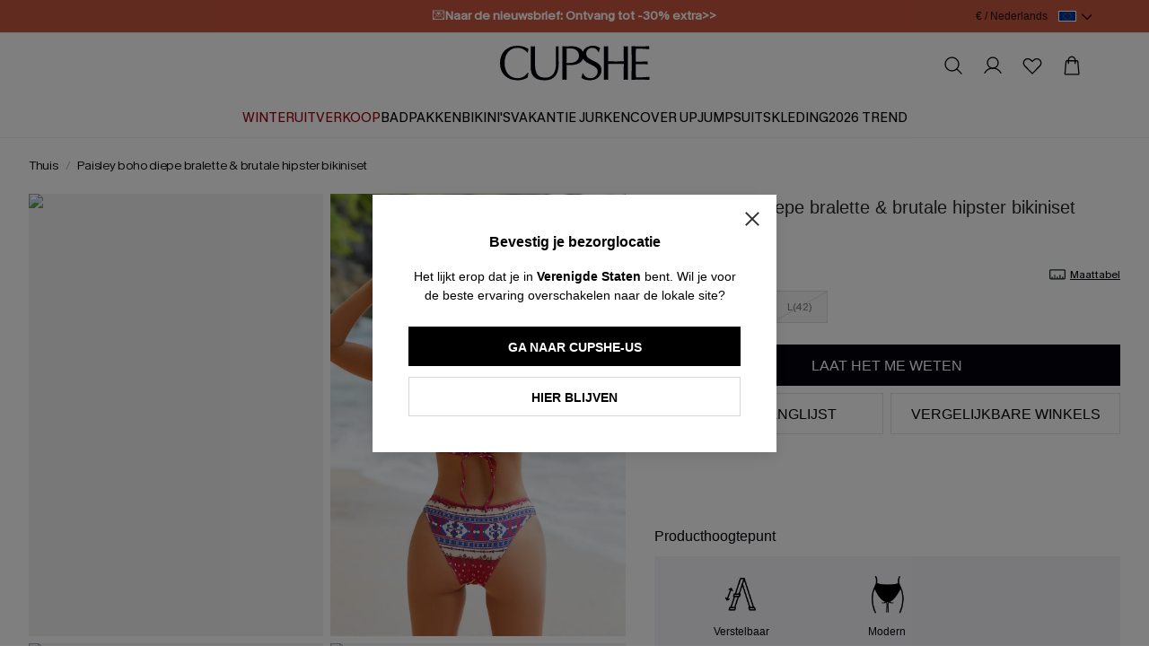

--- FILE ---
content_type: text/html; charset=utf-8
request_url: https://eu.cupshe.com/products/paisley-boho-diepe-bralette-%26-brutale-hipster-bikiniset
body_size: 165761
content:
<!doctype html>

<html lang="nl-BE">
<head>
  <meta charset="UTF-8" />
  <meta http-equiv="X-UA-Compatible" content="IE=edge" />

  <meta
    name="viewport"
    content="width=device-width, initial-scale=1.0, minimum-scale=1.0, maximum-scale=1.0, user-scalable=no, viewport-fit=cover"
  />

  <meta http-equiv="Accept-CH" content="Width, Viewport-Width, DPR" />
  
  <link rel="icon" href="/favicon.ico?v=0.0.2">
  <link rel="shortcut icon" href="/favicon.ico?v=0.0.2">
  <link rel="apple-touch-icon" sizes="180x180" href="/apple-touch-icon.png">
  <link rel="dns-prefetch" href="https://static.cupshe.com">
  <link rel="dns-prefetch" href="https://cdn-review.cupshe.com">
  <link rel="dns-prefetch" href="https://media.cupshe.com">
  <link rel="dns-prefetch" href="https://cfs.cupshe.com">
  <link rel="dns-prefetch" href="https://www.google.com">
  <link rel="preconnect" href="https://www.cupshestatic.com" crossorigin>
  <link
    rel="preload"
    href="https://www.cupshestatic.com/static/47fcc68f-55ff-4299-866b-11681f102283/KMRMelangeGrotesk-ExtraBold.woff2"
    as="font"
    type="font/woff2"
    crossorigin="anonymous"
  />
  
<title>Paisley boho diepe bralette & brutale hipster bikiniset</title>
<meta name="description" content="Vind jouw perfecte strandlook met Paisley boho diepe bralette & brutale hipster bikiniset van Cupshe. Shop onze selectie van badmode, strandjurken en accessoires om een stijlvolle en moeiteloze strandoutfit te creëren.">
<meta name="keywords" content="bikini, zwemkleding, jurken, jumpsuits, kleding">

<link rel="canonical" href="https://eu.cupshe.com/products/paisley-boho-diepe-bralette-%26-brutale-hipster-bikiniset" />

    <link rel="alternate" media="only screen and (max-width:640px)" href="https://m-eu.cupshe.com/products/paisley-boho-diepe-bralette-%26-brutale-hipster-bikiniset" />


    <script type="application/ld+json">{"@context":"https://schema.org","@graph":[{"@type":"Product","@id":"https://eu.cupshe.com/products/paisley-boho-diepe-bralette-%26-brutale-hipster-bikiniset#product","name":"Paisley boho diepe bralette & brutale hipster bikiniset","sku":"CAA12C3F122JJM","mpn":"CAA12C3F122JJM","description":"Vind jouw perfecte strandlook met Paisley boho diepe bralette & brutale hipster bikiniset van Cupshe. Shop onze selectie van badmode, strandjurken en accessoires om een stijlvolle en moeiteloze strandoutfit te creëren.","image":["https://cdn-review.cupshe.com/cmc-admin/2023_06_17/21_01_4934/dbef5b4c-6252-4e99-9e17-b37846564a4e/CAA12C3F122JJ/1.jpg","https://cdn-review.cupshe.com/cmc-admin/2023_06_17/21_01_4935/ab31af65-550c-4f19-b619-b2974826e967/CAA12C3F122JJ/2.jpg","https://cdn-review.cupshe.com/cmc-admin/2023_06_17/21_01_4936/edfcf6aa-e755-4ec5-a6f0-398402884c9c/CAA12C3F122JJ/3.jpg","https://cdn-review.cupshe.com/cmc-admin/2023_06_17/21_01_4937/33348cf4-d7d3-4862-9566-8c2e8c82fcc6/CAA12C3F122JJ/4.jpg","https://cdn-review.cupshe.com/cmc-admin/2023_06_17/21_01_4938/607118ce-03ab-4d64-b312-c96ff9b4107b/CAA12C3F122JJ/5.jpg"],"brand":{"@type":"Brand","name":"Cupshe"},"offers":[{"@type":"Offer","availability":"https://schema.org/InStock","itemCondition":"https://schema.org/NewCondition","url":"/products/paisley-boho-diepe-bralette-&-brutale-hipster-bikiniset?skucode=CAA12C3F122JJM","price":"23.00","priceCurrency":"EUR","itemOffered":{"@type":"Product","sku":"CAA12C3F122JJM","name":"Paisley boho diepe bralette & brutale hipster bikiniset","size":"M(40)"}},{"@type":"Offer","availability":"https://schema.org/InStock","itemCondition":"https://schema.org/NewCondition","url":"/products/paisley-boho-diepe-bralette-&-brutale-hipster-bikiniset?skucode=CAA12C3F122JJS","price":"23.00","priceCurrency":"EUR","itemOffered":{"@type":"Product","sku":"CAA12C3F122JJS","name":"Paisley boho diepe bralette & brutale hipster bikiniset","size":"S(38)"}},{"@type":"Offer","availability":"https://schema.org/InStock","itemCondition":"https://schema.org/NewCondition","url":"/products/paisley-boho-diepe-bralette-&-brutale-hipster-bikiniset?skucode=CAA12C3F122JJL","price":"23.00","priceCurrency":"EUR","itemOffered":{"@type":"Product","sku":"CAA12C3F122JJL","name":"Paisley boho diepe bralette & brutale hipster bikiniset","size":"L(42)"}}]}]}</script>



<meta property="og:site_name" content="Cupshe">
<meta property="og:url" content="https://eu.cupshe.com/products/paisley-boho-diepe-bralette-%26-brutale-hipster-bikiniset">
<meta property="og:title" content="Paisley boho diepe bralette & brutale hipster bikiniset">
<meta property="og:type" content="product">
<meta property="og:description" content="Vind jouw perfecte strandlook met Paisley boho diepe bralette & brutale hipster bikiniset van Cupshe. Shop onze selectie van badmode, strandjurken en accessoires om een stijlvolle en moeiteloze strandoutfit te creëren.">
<meta property="og:image" content="https://cdn-review.cupshe.com/cmc-admin/2023_06_17/21_01_4934/dbef5b4c-6252-4e99-9e17-b37846564a4e/CAA12C3F122JJ/1.jpg">
<meta property="og:image:secure_url" content="https://cdn-review.cupshe.com/cmc-admin/2023_06_17/21_01_4934/dbef5b4c-6252-4e99-9e17-b37846564a4e/CAA12C3F122JJ/1.jpg">
<meta property="og:price:amount" content="23,00 €">
<meta property="og:price:currency" content="EUR">

    
  <style>
  @font-face {
    font-family: 'KMRMelangeGrotesk-Light';
    src: url('https://www.cupshestatic.com/static/ec7b44df-f4b6-421b-8bd7-6a9dae337cb3/KMRMelangeGrotesk-Light.woff2');
    font-style: normal;
    font-display: swap;
  }

  @font-face {
    font-family: 'KMRMelangeGrotesk-Regular';
    src: url('https://www.cupshestatic.com/static/0bd0d2e1-df91-487b-bad7-7be8503d7013/KMRMelangeGrotesk-Regular.woff2');
    font-style: normal;
    font-display: swap;
  }

  @font-face {
    font-family: 'KMRMelangeGrotesk-SemiBold';
    src: url('https://www.cupshestatic.com/static/119e2244-dde3-4905-96fa-7ee164dacff7/KMRMelangeGrotesk-SemiBold.woff2');
    font-style: normal;
    font-display: swap;
  }

  @font-face {
    font-family: 'KMRMelangeGrotesk-ExtraBold';
    src: url('https://www.cupshestatic.com/static/47fcc68f-55ff-4299-866b-11681f102283/KMRMelangeGrotesk-ExtraBold.woff2');
    font-style: normal;
    font-display: swap;
  }  

  @font-face {
    font-family: 'BradfordMonoLLWeb-Regular';
    src: url('https://static.cupshe.com/static/2ab93250-04d5-4e69-9254-82d6efb5bf18/BradfordMonoLLWeb-Regular.woff2');
    font-style: normal;
    font-display: swap;
  }  
</style>

  <link  rel="stylesheet" href="https://www.cupshestatic.com/shop/v2/server-products/common_1a9328c36054d234.css?v=ssr-products_0.0.39" cupshe-ssr-render cupshe-ssr-render-sort="layout-1"> 
<link  rel="stylesheet" href="https://static.cupshe.com/shop/server/vendors/cupshe-element.min.css?v=ssr-products_0.0.39" level="common" cupshe-ssr-render cupshe-ssr-render-sort="layout-2-1"> 
<link  rel="stylesheet" href="https://static.cupshestatic.com/v2/common/vendors/css/vendors.css?v=ssr-products_0.0.39" level="common" cupshe-ssr-render cupshe-ssr-render-sort="layout-2-2"> 
<link  rel="stylesheet" href="https://static.cupshe.com/static/c4be8384-9de1-46e9-a372-561b6d72414a/swiper-bundle.min.css?v=ssr-products_0.0.39" level="common" cupshe-ssr-render cupshe-ssr-render-sort="layout-2-3"> 
<link  rel="stylesheet" href="https://static.cupshe.com/static/b659850a-0a0b-43ec-b818-f120f70f59a9/video-js.min.css?v=ssr-products_0.0.39" level="common" cupshe-ssr-render cupshe-ssr-render-sort="layout-2-4"> 
<link  rel="stylesheet" href="https://static.cupshestatic.com/videoSdk/3.0.0/video-sdk.css?v=ssr-products_0.0.39" level="common" cupshe-ssr-render cupshe-ssr-render-sort="layout-2-5"> 
<link  rel="stylesheet" href="https://static.cupshestatic.com/v2/common/miniCartV2/css/miniCartV2.css?v=ssr-products_0.0.39" level="common" cupshe-ssr-render cupshe-ssr-render-sort="layout-2-6"> <link  rel="stylesheet" href="https://www.cupshestatic.com/shop/v2/server-products/products_a7687e1d95cd49ac.css?v=ssr-products_0.0.39" cupshe-ssr-render cupshe-ssr-render-sort="body-1"> 

  

  <script>
      window.__rum = {
        "pid": "ep2x3kiawg@164c938986da1e6" || "ep2x3kiawg@1d7a1a73e14419b",
        "endpoint": "https://ep2x3kiawg-default-us.rum.aliyuncs.com",
        "user": { "name": localStorage.getItem('_cps_uid_') },
        "env": 'prod',
        "version": "2.0.0",
        "properties": {
          "serviceName": "SSR-PRODUCTS",
        }
      };
      </script>

    <script type="text/javascript" src="https://ep2x3kiawg-sdk.rum.aliyuncs.com/v2/browser-sdk.js" crossorigin></script>


  <!-- [other][css][1]: /common/css/index.css,/layouts/css/index.css -->
<!-- [other][css][2]: /server/vendors/cupshe-element.min.css,https://static.cupshestatic.com/v2/common/vendors/css/vendors.css,https://static.cupshe.com/static/c4be8384-9de1-46e9-a372-561b6d72414a/swiper-bundle.min.css,https://static.cupshe.com/static/b659850a-0a0b-43ec-b818-f120f70f59a9/video-js.min.css,https://static.cupshestatic.com/videoSdk/3.0.0/video-sdk.css,https://static.cupshestatic.com/v2/common/miniCartV2/css/miniCartV2.css -->
<!-- [other][js][1]: /server/vendors/vue.min.js,/server/vendors/cupshe-element.min.js,https://static.cupshestatic.com/v2/common/vendors/js/vendors.js,/server/vendors/axios.min.js,https://static.cupshe.com/static/cd7f609d-6c3d-44ba-9e85-2413965d84b0/swiper-bundle.min.js,https://static.cupshe.com/static/ee5ab343-7707-4f14-83b0-685b4aeab1a4/video.min.js,https://static.cupshestatic.com/videoSdk/3.0.0/video-sdk.js,https://static.cupshestatic.com/v2/common/miniCartV2/js/miniCartV2.js -->
<!-- [other][js][2]: /common/js/index.js,/layouts/js/index.js -->
<!-- [other][js][3]: /common/js/report/index.js -->

  
  


  <script>
  try {
    window._AutofillCallbackHandler = window._AutofillCallbackHandler || function() {}
  } catch (e) {}
</script>  

<script>
  window.$cupshe_rep = {};
  window.PAGES_INFO = {
    page_name: 'pdp',
    page_id: '3',
  };
</script>

<script>
  window.__CUPSHE__ = {
    isMobile: false,
    isIOS: false,
    LOCAL_ENV: 'prod',
    _CUPSHE_HOST_: {"ABT_HOST":"https://abt.cupshe.com","SCMS_HOST":"https://bff-scms.cupshe.com","SCFS_HOST":"https://bff-scfs.cupshe.com","BFF_HOST":"https://bff-shopify.cupshe.com","UFS_HOST":"https://bff-ufs.cupshe.com","CFS_HOST":"https://cfs.cupshe.com","REVIEW_HOST":"https://review.cupshe.com","LMP_HOST":"https://bff-lmp.cupshe.com","WLS_HOST":"https://wls.kapeixi.cn","CPS_CDN":"https://analysis.cupshe.com/js/cps.js","STATIC_HOST":"https://static.cupshe.com/shop","COMPONENT_HOST":"https://www.cupshestatic.com/shop","CDN_HOST":"https://www.cupshestatic.com/shop/server-pdp","VIDEO_SDK_CDN":"https://static.cupshestatic.com","STATIC_CDN_HOST":"https://www.cupshestatic.com/shop/v2/server-products","VUE_MODULE_CDN":"https://static.cupshestatic.com/v2","SFS_HOST":"https://sfs.cupshe.com","NPS_HOST":"https://bff-nps.cupshe.com"},
    siteList: [{"siteId":26,"showName":"Europe","timeZone":"GMT+1","dateFormat":"yyyy-MM-dd HH:mm:ss","icon":"https://cdn-shopify.cupshe.com/shopify/1554be67-05a7-480d-95c8-b3ad16be925f/Property 1=Europe.png","iconNew":"https://static.cupshe.com/static/243a33a0-0bed-4b75-a99c-628cf972502c/eur.png","url":"https://eu.cupshe.com/","langs":[{"code":"nl-BE","showName":"Nederlands","defaultFlag":"1","themeInfos":[]},{"code":"en-GB","showName":"English","defaultFlag":"0","themeInfos":[]},{"code":"es-ES","showName":"Spanish","defaultFlag":"0","themeInfos":[]},{"code":"it-IT","showName":"Italian","defaultFlag":"0","themeInfos":[]},{"code":"pl-PL","showName":"Polish","defaultFlag":"0","themeInfos":[]},{"code":"sv-SE","showName":"Swedish","defaultFlag":"0","themeInfos":[]}],"currencys":[{"code":"EUR","showName":"EUR(€)","defaultFlag":"1","symbol":"€","preferred":null},{"code":"CHF","showName":"CHF(CHF)","defaultFlag":"0","symbol":"CHF","preferred":["CH"]},{"code":"SEK","showName":"SEK(kr)","defaultFlag":"0","symbol":"kr","preferred":["SE"]},{"code":"PLN","showName":"PLN(zł)","defaultFlag":"0","symbol":"zł","preferred":["PL"]}]},{"siteId":3,"showName":"France","timeZone":"GMT+1","dateFormat":"yyyy-MM-dd HH:mm:ss","icon":"https://static.cupshe.com/shopify/0fb68796-b8eb-4efb-ad21-6e1ec32b5fe6/France@3.png","iconNew":"https://static.cupshe.com/static/fe2357aa-7ba8-4eea-97f8-beabcdb943b5/fr.png","url":"https://fr.cupshe.com/","langs":[{"code":"fr-FR","showName":"Français","defaultFlag":"1"}],"currencys":[{"code":"EUR","showName":"EUR (€)","defaultFlag":"1","symbol":"€","preferred":null}]},{"siteId":2,"showName":"Deutschland","timeZone":"GMT+1","dateFormat":"yyyy-MM-dd HH:mm:ss","icon":"https://static.cupshe.com/shopify/74690991-f0bd-4816-8a60-564599fc42bd/Deutschland@3.png","iconNew":"https://static.cupshe.com/static/2c8fbd7e-3f31-499e-97c5-3385c889ee95/de.png","url":"https://de.cupshe.com/","langs":[{"code":"de-DE","showName":"Deutsch","defaultFlag":"1"}],"currencys":[{"code":"EUR","showName":"EUR (€)","defaultFlag":"1","symbol":"€","preferred":null}]},{"siteId":8,"showName":"United Kingdom","timeZone":"GMT+1","dateFormat":"yyyy-MM-dd HH:mm:ss","icon":"https://static.cupshe.com/shopify/2555f038-600f-4f98-8dbd-5c8e2da5688c/UnitedKingdom@3.png","iconNew":"https://static.cupshe.com/static/a777be0d-6742-44a0-8cb9-2f2048a51129/uk.png","url":"https://uk.cupshe.com/","langs":[{"code":"en-GB","showName":"English","defaultFlag":"1"}],"currencys":[{"code":"GBP","showName":"GBP (£)","defaultFlag":"1","symbol":"£","preferred":null}]},{"siteId":4,"showName":"España","timeZone":"GMT+1","dateFormat":"yyyy-MM-dd HH:mm:ss","icon":"https://static.cupshe.com/shopify/bbb5d31e-93b1-4efb-a170-4f9c420436f8/España@3.png","iconNew":"https://static.cupshe.com/static/9b451750-5728-4200-83b0-2ed3e39b1204/es.png","url":"https://es.cupshe.com","langs":[{"code":"es-ES","showName":"Español","defaultFlag":"1"}],"currencys":[{"code":"EUR","showName":"EUR (€)","defaultFlag":"1","symbol":"€","preferred":null}]},{"siteId":21,"showName":"Poland","timeZone":"GMT+1","dateFormat":"yyyy-MM-dd HH:mm:ss","icon":"https://static.cupshe.com/shopify/9e13544c-ebaf-4956-9085-faa3ad7210cd/Poland flag@3x.png","iconNew":"https://static.cupshe.com/static/78bd77ba-d41f-4f90-83e8-14115190cd78/po.png","url":"https://pl.cupshe.com","langs":[{"code":"pl-PL","showName":"Polish","defaultFlag":"1"}],"currencys":[{"code":"PLN","showName":"zł","defaultFlag":"1","symbol":"zł","preferred":null}]},{"siteId":1,"showName":"United States","timeZone":"GMT+1","dateFormat":"yyyy-MM-dd HH:mm:ss","icon":"https://static.cupshe.com/shopify/0b7c547e-3bca-4968-a5ae-1ab461c6669d/UnitedStates@3.png","iconNew":"https://static.cupshe.com/static/964b4803-d62e-4a7a-ab76-c04cca3219e5/us.png","url":"https://www.cupshe.com/","langs":[{"code":"en-GB","showName":"English","defaultFlag":"1"}],"currencys":[{"code":"USD","showName":"USD ($)","defaultFlag":"1","symbol":"$","preferred":null}]},{"siteId":6,"showName":"Australia","timeZone":"GMT+1","dateFormat":"yyyy-MM-dd HH:mm:ss","icon":"https://static.cupshe.com/shopify/64572702-fdd9-4f42-9a86-e1eaae6889cb/Australia@3.png","iconNew":"https://static.cupshe.com/static/7e4015ff-8ab9-4ade-959d-57b2841a1877/au.png","url":"https://au.cupshe.com/","langs":[{"code":"en-GB","showName":"English","defaultFlag":"1"}],"currencys":[{"code":"AUD","showName":"AUD ($)","defaultFlag":"1","symbol":"A$","preferred":null}]},{"siteId":14,"showName":"New Zealand","timeZone":"GMT+1","dateFormat":"yyyy-MM-dd HH:mm:ss","icon":"https://static.cupshe.com/shopify/cbcda1de-859d-4c1a-ac89-12bf2dd6a7c5/NewZealand@3.png","iconNew":"https://static.cupshe.com/static/4d9a233b-6bae-4989-8797-8123396468d4/nz.png","url":"https://nz.cupshe.com/","langs":[{"code":"en-GB","showName":"English","defaultFlag":"1"}],"currencys":[{"code":"NZD","showName":"NZD ($)","defaultFlag":"1","symbol":"N$","preferred":null}]},{"siteId":9,"showName":"Canada","timeZone":"GMT+1","dateFormat":"yyyy-MM-dd HH:mm:ss","icon":"https://static.cupshe.com/shopify/76b71b69-9905-4f5d-90b5-ce6aa3d67cd3/Canada@3.png","iconNew":"https://static.cupshe.com/static/a2485e55-6731-4eb5-8d4d-20637195910d/ca.png","url":"https://ca.cupshe.com/","langs":[{"code":"en-GB","showName":"English","defaultFlag":"1"},{"code":"fr-FR","showName":"French","defaultFlag":"0"}],"currencys":[{"code":"CAD","showName":"CAD ($)","defaultFlag":"1","symbol":"C$","preferred":null}]},{"siteId":5,"showName":"Italy","timeZone":"GMT+1","dateFormat":"yyyy-MM-dd HH:mm:ss","icon":"https://static.cupshe.com/shopify/07b2c043-9b2d-46fb-ad6a-c30b51d0ef6f/Italy.png","iconNew":"https://static.cupshe.com/static/8885f805-5a38-4b46-a4fc-8d116036d50a/it.png","url":"https://it.cupshe.com","langs":[{"code":"it-IT","showName":"Italian","defaultFlag":"1"}],"currencys":[{"code":"EUR","showName":"EUR (€)","defaultFlag":"1","symbol":"€","preferred":null}]},{"siteId":7,"showName":"Mexico","timeZone":"GMT+1","dateFormat":"yyyy-MM-dd HH:mm:ss","icon":"https://static.cupshe.com/shopify/1c1bc03f-a293-4636-8480-879ec2b95698/Mexico@3.png","iconNew":"https://static.cupshe.com/static/1b8c1a1f-a5ee-41ac-b139-cfc940031607/me.png","url":"https://mx.cupshe.com","langs":[{"code":"es-ES","showName":"Spanish","defaultFlag":"1"}],"currencys":[{"code":"MXN","showName":"MXN（$MXN）","defaultFlag":"1","symbol":"$MXN","preferred":null}]}],
    report: {"privacy":"ccpa","cmp":{"id":"72649907d2189","host":"b.delivery.consentmanager.net"},"UA_tag":"UA-60224307-31","G_tag":"G-749EP000Y2","G_adv_tag":"AW-11042927385","G_adv_config":{"addToCart":"HylSCJ66xoUYEJnm1pEp","checkout":"UNgrCP3IxoUYEJnm1pEp","payment":"8eAmCOizxoUYEJnm1pEp","purchase":"TfuZCKPIyoUYEJnm1pEp","subscribe":"XvcpCPicy4UYEJnm1pEp"},"Enhance_G_adv_tag":"AW-769152609","Enhance_G_adv_config":{"addToCart":"5zfuCNacntcBEOGs4e4C","checkout":"9jgsCKqArdcBEOGs4e4C","payment":"MJXrCK_pndcBEOGs4e4C","purchase":"bQT1COq0u9cBEOGs4e4C","subscribe":"XvcpCPicy4UYEJnm1pEp"},"yeahmobi_id":"42487381192302","batbing_id":73003695,"awin_id":"54197","emarsys":false,"applicationCode":"EMS72-9398A","safariWebsitePushID":"web.com.cupshe.webpush.eamrsys.eu","pinterest_id":"2617819721271","facebook_id":"543289132848303","facebook_id_vacation":"543289132848303","facebook_id_everyday":"752423343682304,543289132848303","facebook_id_extra":"24129491323348283","clarity_id":"gyhql51swz"},
    switch: {"themeUpdate":false,"showPrice":false,"checkoutSubscription":true,"pointsClose":false,"autoSelectSize":true,"nativeLiveChat":false,"loadingPage":1,"udeskchat":false,"emarsys":false,"homeCommentsHide":true,"homePressHide":true},
    thirdPartyLinks: {"udeskChat":{"switch":true,"udesklink":"https://kapeixi.s5.udesk.cn/im_client/chat.html?web_plugin_id=5047","udesklang":"nl"},"appDrainage":{"status":false,"key":""},"userExperience":{"status":true,"pid":"ep2x3kiawg@164c938986da1e6"}},
    site: {"siteId":26,"channelId":1,"brandId":1,"terminalId":1,"loginMethod":0,"lang":"nl-BE","langCode":"nl-BE","currency":"EUR","currencyCode":"€","shopId":126,"siteName":"eu","subTerminal":1},
    cloud: {"city":"Columbus","country":"US","realIP":"172.30.0.231","forwardedFor":"3.140.184.136, 64.252.70.64, 172.30.0.231"},
    reportData: {},
    _CUPSHE_VERSION_: 'ssr-products_0.0.39',
  };
  try {
    window.__CUPSHE__.ab = {"experiment":[{"baseInfo":{"id":505,"brandId":1,"channelId":1,"siteId":26,"terminalId":1,"name":"biw实验","type":0,"desc":null,"status":1,"startTime":"2026-01-09 00:00:00","endTime":"2026-12-31 23:59:59","businessName":null},"urlPosition":{"id":505,"urlPositionGroups":[{"detailList":[{"type":1,"content":"/products"}]}]},"audiences":{"id":505,"audienceDetails":[{"type":0,"ruleType":1,"userContent":"1","geoInfo":{"country":null,"region":null,"city":null}}],"type":1,"userGroupId":null},"variants":[{"id":1370,"name":"默认实验","description":"","weight":0.5,"scriptContent":"","cssContent":"","customParam":"[{\"name\":\"abType\",\"value\":\"biw_a\"},{\"name\":\"moduleName\",\"value\":\"buyItWith\"}]"},{"id":1371,"name":"类目推荐+ai","description":"https://portal.kapeixi.cn/Iframe?target=https://coll-web.kapeixi.cn/%23/CategoryConfigV2   ","weight":0.5,"scriptContent":"","cssContent":"","customParam":"[{\"name\":\"abType\",\"value\":\"biw_e\"},{\"name\":\"moduleName\",\"value\":\"buyItWith\"}]"}],"abLayerAllocationDTO":null,"abtestModuleDTOS":null,"validVariant":{"id":1371,"name":"类目推荐+ai","description":"https://portal.kapeixi.cn/Iframe?target=https://coll-web.kapeixi.cn/%23/CategoryConfigV2   ","weight":0.5,"scriptContent":"","cssContent":"","customParam":"[{\"name\":\"abType\",\"value\":\"biw_e\"},{\"name\":\"moduleName\",\"value\":\"buyItWith\"}]"}}],"cpsData":{"":{"abtestId":"505,","abtestVariant":"1371,"}},"abTestData":{"success":true,"retCode":"000000","retInfo":"success","timeStamp":1769907065629,"data":{"notLayered":[{"baseInfo":{"id":375,"brandId":1,"channelId":1,"siteId":26,"terminalId":1,"name":"pdp ssr实验-eu","type":0,"desc":null,"status":3,"startTime":"2025-05-06 00:00:00","endTime":"2026-05-31 16:19:50","businessName":null},"urlPosition":{"id":375,"urlPositionGroups":[{"detailList":[{"type":1,"content":"/products"}]}]},"audiences":{"id":375,"audienceDetails":[{"type":0,"ruleType":1,"userContent":"1","geoInfo":{"country":null,"region":null,"city":null}}],"type":1,"userGroupId":null},"variants":[{"id":1028,"name":"默认实验","description":"","weight":1,"scriptContent":"","cssContent":"","customParam":"[]"},{"id":1029,"name":"老服务","description":"","weight":0,"scriptContent":"function pdpSetCookie(name, value, days) {\n  const d = new Date();\n  d.setTime(d.getTime() + (days * 24 * 60 * 60 * 1000));\n  const expires = \"expires=\" + d.toUTCString();\n  document.cookie = `${name}=${value}; ${expires}; path=/`;\n}\npdpSetCookie(\"cupshe-server\", \"0\", 1);","cssContent":"","customParam":"[]"},{"id":1030,"name":"新服务","description":"","weight":0,"scriptContent":"function pdpSetCookie(name, value, days) {\n  const d = new Date();\n  d.setTime(d.getTime() + (days * 24 * 60 * 60 * 1000));\n  const expires = \"expires=\" + d.toUTCString();\n  document.cookie = `${name}=${value}; ${expires}; path=/`;\n}\npdpSetCookie(\"cupshe-server\", \"1\", 1);","cssContent":"","customParam":"[]"},{"id":1031,"name":"结束实验","description":"","weight":0,"scriptContent":"function pdpDeleteCookie(name) {\n  document.cookie = name + \"=; expires=Thu, 01 Jan 1970 00:00:00 UTC; path=/;\";\n}\npdpDeleteCookie('cupshe-server');","cssContent":"","customParam":"[]"}],"abLayerAllocationDTO":null,"abtestModuleDTOS":null},{"baseInfo":{"id":403,"brandId":1,"channelId":1,"siteId":26,"terminalId":1,"name":"eu-collection场景算法AB实验","type":0,"desc":null,"status":1,"startTime":"2025-06-11 00:56:05","endTime":"2029-12-31 10:56:13","businessName":null},"urlPosition":{"id":403,"urlPositionGroups":[{"detailList":[{"type":1,"content":"/collections"}]}]},"audiences":{"id":403,"audienceDetails":[{"type":0,"ruleType":1,"userContent":"1","geoInfo":{"country":null,"region":null,"city":null}}],"type":1,"userGroupId":null},"variants":[{"id":1130,"name":"默认实验","description":"","weight":0.2,"scriptContent":"","cssContent":"","customParam":"[{\"name\":\"condition_ab\",\"value\":\"[     {         \\\"cond\\\": \\\"utm_source=~[\\\\\\\"google\\\\\\\"] && utm_medium=~[\\\\\\\"cpc\\\\\\\", \\\\\\\"h5\\\\\\\"]\\\",         \\\"set\\\": {             \\\"scene_id\\\": \\\"original_ranking\\\",             \\\"collection_ranking\\\": \\\"original_ranking\\\",             \\\"features\\\" : {}         },         \\\"track\\\": {             \\\"condition_id\\\": \\\"1\\\"         }     },     {         \\\"cond\\\": \\\"(utm_source=~[\\\\\\\"facebook\\\\\\\", \\\\\\\"instagram\\\\\\\"] && utm_medium=~[\\\\\\\"ocpm\\\\\\\", \\\\\\\"paid\\\\\\\"]) || (utm_source=~[\\\\\\\"fb\\\\\\\",\\\\\\\"ig\\\\\\\",\\\\\\\"an\\\\\\\",\\\\\\\"msg\\\\\\\"] && utm_medium=~[\\\\\\\"paid\\\\\\\"]) || (utm_source=~[\\\\\\\"fbshopping\\\\\\\"] && utm_medium=~[\\\\\\\"social\\\\\\\"])\\\",         \\\"set\\\": {             \\\"scene_id\\\": \\\"original_ranking\\\",             \\\"collection_ranking\\\": \\\"original_ranking\\\",             \\\"features\\\" : {}         },         \\\"track\\\": {             \\\"condition_id\\\": \\\"2\\\"         }     },     {         \\\"cond\\\": \\\"is_mix==\\\\\\\"0\\\\\\\"\\\",         \\\"set\\\": {             \\\"scene_id\\\": \\\"original_ranking\\\",             \\\"collection_ranking\\\": \\\"original_ranking\\\",             \\\"features\\\" : {}         },         \\\"track\\\": {             \\\"condition_id\\\": \\\"3\\\"         }     },     {         \\\"cond\\\": \\\"is_mix==\\\\\\\"1\\\\\\\"\\\",         \\\"set\\\": {             \\\"scene_id\\\": \\\"original_ranking\\\",             \\\"collection_ranking\\\": \\\"original_ranking\\\",             \\\"features\\\" : {}         },         \\\"track\\\": {             \\\"condition_id\\\": \\\"4\\\"         }     },     {         \\\"cond\\\": \\\"other\\\",         \\\"set\\\": {             \\\"scene_id\\\": \\\"original_ranking\\\",             \\\"collection_ranking\\\": \\\"original_ranking\\\"         },         \\\"track\\\": {             \\\"condition_id\\\": \\\"0\\\"         }     } ]\"}]"},{"id":1131,"name":"桶2","description":"","weight":0.2,"scriptContent":"","cssContent":"","customParam":"[{\"name\":\"condition_ab\",\"value\":\"[     {         \\\"cond\\\": \\\"utm_source=~[\\\\\\\"google\\\\\\\"] && utm_medium=~[\\\\\\\"cpc\\\\\\\", \\\\\\\"h5\\\\\\\"]\\\",         \\\"set\\\": {             \\\"scene_id\\\": \\\"eu_web_nmix_collect_v102\\\",             \\\"collection_ranking\\\": \\\"collection_self_ranking_pure\\\",             \\\"features\\\" : {}         },         \\\"track\\\": {             \\\"condition_id\\\": \\\"1\\\"         }     },     {         \\\"cond\\\": \\\"(utm_source=~[\\\\\\\"facebook\\\\\\\", \\\\\\\"instagram\\\\\\\"] && utm_medium=~[\\\\\\\"ocpm\\\\\\\", \\\\\\\"paid\\\\\\\"]) || (utm_source=~[\\\\\\\"fb\\\\\\\",\\\\\\\"ig\\\\\\\",\\\\\\\"an\\\\\\\",\\\\\\\"msg\\\\\\\"] && utm_medium=~[\\\\\\\"paid\\\\\\\"]) || (utm_source=~[\\\\\\\"fbshopping\\\\\\\"] && utm_medium=~[\\\\\\\"social\\\\\\\"])\\\",         \\\"set\\\": {             \\\"scene_id\\\": \\\"eu_web_nmix_collect_v102\\\",             \\\"collection_ranking\\\": \\\"collection_self_ranking_pure\\\",             \\\"features\\\" : {}         },         \\\"track\\\": {             \\\"condition_id\\\": \\\"2\\\"         }     },     {         \\\"cond\\\": \\\"is_mix==\\\\\\\"0\\\\\\\"\\\",         \\\"set\\\": {             \\\"scene_id\\\": \\\"eu_web_nmix_collect_v102\\\",             \\\"collection_ranking\\\": \\\"collection_self_ranking_pure\\\",             \\\"features\\\" : {}         },         \\\"track\\\": {             \\\"condition_id\\\": \\\"3\\\"         }     },     {         \\\"cond\\\": \\\"is_mix==\\\\\\\"1\\\\\\\"\\\",         \\\"set\\\": {             \\\"scene_id\\\": \\\"eu_web_mix_collect_v101\\\",             \\\"collection_ranking\\\": \\\"mixcollection_selfranking_pure\\\",             \\\"features\\\" : {}         },         \\\"track\\\": {             \\\"condition_id\\\": \\\"4\\\"         }     },     {         \\\"cond\\\": \\\"other\\\",         \\\"set\\\": {             \\\"scene_id\\\": \\\"eu_web_nmix_collect_v102\\\",             \\\"collection_ranking\\\": \\\"collection_self_ranking_pure\\\"         },         \\\"track\\\": {             \\\"condition_id\\\": \\\"0\\\"         }     } ]\"}]"},{"id":1132,"name":"桶3","description":"","weight":0.2,"scriptContent":"","cssContent":"","customParam":"[{\"name\":\"condition_ab\",\"value\":\"[     {         \\\"cond\\\": \\\"utm_source=~[\\\\\\\"google\\\\\\\"] && utm_medium=~[\\\\\\\"cpc\\\\\\\", \\\\\\\"h5\\\\\\\"]\\\",         \\\"set\\\": {             \\\"scene_id\\\": \\\"eu_web_nmix_collect_v103\\\",             \\\"collection_ranking\\\": \\\"collection_self_ranking_pure\\\",             \\\"features\\\" : {}         },         \\\"track\\\": {             \\\"condition_id\\\": \\\"1\\\"         }     },     {         \\\"cond\\\": \\\"(utm_source=~[\\\\\\\"facebook\\\\\\\", \\\\\\\"instagram\\\\\\\"] && utm_medium=~[\\\\\\\"ocpm\\\\\\\", \\\\\\\"paid\\\\\\\"]) || (utm_source=~[\\\\\\\"fb\\\\\\\",\\\\\\\"ig\\\\\\\",\\\\\\\"an\\\\\\\",\\\\\\\"msg\\\\\\\"] && utm_medium=~[\\\\\\\"paid\\\\\\\"]) || (utm_source=~[\\\\\\\"fbshopping\\\\\\\"] && utm_medium=~[\\\\\\\"social\\\\\\\"])\\\",         \\\"set\\\": {             \\\"scene_id\\\": \\\"eu_web_nmix_collect_v103\\\",             \\\"collection_ranking\\\": \\\"collection_self_ranking_pure\\\",             \\\"features\\\" : {}         },         \\\"track\\\": {             \\\"condition_id\\\": \\\"2\\\"         }     },     {         \\\"cond\\\": \\\"is_mix==\\\\\\\"0\\\\\\\"\\\",         \\\"set\\\": {             \\\"scene_id\\\": \\\"eu_web_nmix_collect_v103\\\",             \\\"collection_ranking\\\": \\\"collection_self_ranking_pure\\\",             \\\"features\\\" : {}         },         \\\"track\\\": {             \\\"condition_id\\\": \\\"3\\\"         }     },     {         \\\"cond\\\": \\\"is_mix==\\\\\\\"1\\\\\\\"\\\",         \\\"set\\\": {             \\\"scene_id\\\": \\\"eu_web_mix_collect_v101\\\",             \\\"collection_ranking\\\": \\\"mixcollection_selfranking_pure\\\",             \\\"features\\\" : {}         },         \\\"track\\\": {             \\\"condition_id\\\": \\\"4\\\"         }     },     {         \\\"cond\\\": \\\"other\\\",         \\\"set\\\": {             \\\"scene_id\\\": \\\"eu_web_nmix_collect_v103\\\",             \\\"collection_ranking\\\": \\\"collection_self_ranking_pure\\\"         },         \\\"track\\\": {             \\\"condition_id\\\": \\\"0\\\"         }     } ]\"}]"},{"id":1133,"name":"桶4","description":"","weight":0.2,"scriptContent":"","cssContent":"","customParam":"[{\"name\":\"condition_ab\",\"value\":\"[     {         \\\"cond\\\": \\\"utm_source=~[\\\\\\\"google\\\\\\\"] && utm_medium=~[\\\\\\\"cpc\\\\\\\", \\\\\\\"h5\\\\\\\"]\\\",         \\\"set\\\": {             \\\"scene_id\\\": \\\"eu_meta_collect_v101\\\",             \\\"collection_ranking\\\": \\\"collection_anchorskc_ld\\\",             \\\"features\\\" : {}         },         \\\"track\\\": {             \\\"condition_id\\\": \\\"1\\\"         }     },     {         \\\"cond\\\": \\\"(utm_source=~[\\\\\\\"facebook\\\\\\\", \\\\\\\"instagram\\\\\\\"] && utm_medium=~[\\\\\\\"ocpm\\\\\\\", \\\\\\\"paid\\\\\\\"]) || (utm_source=~[\\\\\\\"fb\\\\\\\",\\\\\\\"ig\\\\\\\",\\\\\\\"an\\\\\\\",\\\\\\\"msg\\\\\\\"] && utm_medium=~[\\\\\\\"paid\\\\\\\"]) || (utm_source=~[\\\\\\\"fbshopping\\\\\\\"] && utm_medium=~[\\\\\\\"social\\\\\\\"])\\\",         \\\"set\\\": {             \\\"scene_id\\\": \\\"eu_meta_collect_v101\\\",             \\\"collection_ranking\\\": \\\"collection_anchorskc_ld\\\",             \\\"features\\\" : {}         },         \\\"track\\\": {             \\\"condition_id\\\": \\\"2\\\"         }     },     {         \\\"cond\\\": \\\"is_mix==\\\\\\\"0\\\\\\\"\\\",         \\\"set\\\": {             \\\"scene_id\\\": \\\"eu_meta_collect_v101\\\",             \\\"collection_ranking\\\": \\\"collection_anchorskc_ld\\\",             \\\"features\\\" : {}         },         \\\"track\\\": {             \\\"condition_id\\\": \\\"3\\\"         }     },     {         \\\"cond\\\": \\\"is_mix==\\\\\\\"1\\\\\\\"\\\",         \\\"set\\\": {             \\\"scene_id\\\": \\\"eu_web_mix_collect_v101\\\",             \\\"collection_ranking\\\": \\\"mixcollection_selfranking_mix\\\",             \\\"features\\\" : {}         },         \\\"track\\\": {             \\\"condition_id\\\": \\\"4\\\"         }     },     {         \\\"cond\\\": \\\"other\\\",         \\\"set\\\": {             \\\"scene_id\\\": \\\"eu_meta_collect_v101\\\",             \\\"collection_ranking\\\": \\\"collection_anchorskc_ld\\\"         },         \\\"track\\\": {             \\\"condition_id\\\": \\\"0\\\"         }     } ]\"}]"},{"id":1134,"name":"桶5","description":"","weight":0.2,"scriptContent":"","cssContent":"","customParam":"[{\"name\":\"condition_ab\",\"value\":\"[     {         \\\"cond\\\": \\\"utm_source=~[\\\\\\\"google\\\\\\\"] && utm_medium=~[\\\\\\\"cpc\\\\\\\", \\\\\\\"h5\\\\\\\"]\\\",         \\\"set\\\": {             \\\"scene_id\\\": \\\"eu_meta_collect_v102\\\",             \\\"collection_ranking\\\": \\\"collection_anchorskc_ld\\\",             \\\"features\\\" : {}         },         \\\"track\\\": {             \\\"condition_id\\\": \\\"1\\\"         }     },     {         \\\"cond\\\": \\\"(utm_source=~[\\\\\\\"facebook\\\\\\\", \\\\\\\"instagram\\\\\\\"] && utm_medium=~[\\\\\\\"ocpm\\\\\\\", \\\\\\\"paid\\\\\\\"]) || (utm_source=~[\\\\\\\"fb\\\\\\\",\\\\\\\"ig\\\\\\\",\\\\\\\"an\\\\\\\",\\\\\\\"msg\\\\\\\"] && utm_medium=~[\\\\\\\"paid\\\\\\\"]) || (utm_source=~[\\\\\\\"fbshopping\\\\\\\"] && utm_medium=~[\\\\\\\"social\\\\\\\"])\\\",         \\\"set\\\": {             \\\"scene_id\\\": \\\"eu_meta_collect_v102\\\",             \\\"collection_ranking\\\": \\\"collection_anchorskc_ld\\\",             \\\"features\\\" : {}         },         \\\"track\\\": {             \\\"condition_id\\\": \\\"2\\\"         }     },     {         \\\"cond\\\": \\\"is_mix==\\\\\\\"0\\\\\\\"\\\",         \\\"set\\\": {             \\\"scene_id\\\": \\\"eu_meta_collect_v102\\\",             \\\"collection_ranking\\\": \\\"collection_anchorskc_ld\\\",             \\\"features\\\" : {}         },         \\\"track\\\": {             \\\"condition_id\\\": \\\"3\\\"         }     },     {         \\\"cond\\\": \\\"is_mix==\\\\\\\"1\\\\\\\"\\\",         \\\"set\\\": {             \\\"scene_id\\\": \\\"eu_web_mix_collect_v101\\\",             \\\"collection_ranking\\\": \\\"mixcollection_selfranking_mix\\\",             \\\"features\\\" : {}         },         \\\"track\\\": {             \\\"condition_id\\\": \\\"4\\\"         }     },     {         \\\"cond\\\": \\\"other\\\",         \\\"set\\\": {             \\\"scene_id\\\": \\\"eu_meta_collect_v102\\\",             \\\"collection_ranking\\\": \\\"collection_anchorskc_ld\\\"         },         \\\"track\\\": {             \\\"condition_id\\\": \\\"0\\\"         }     } ]\"}]"}],"abLayerAllocationDTO":null,"abtestModuleDTOS":null},{"baseInfo":{"id":505,"brandId":1,"channelId":1,"siteId":26,"terminalId":1,"name":"biw实验","type":0,"desc":null,"status":1,"startTime":"2026-01-09 00:00:00","endTime":"2026-12-31 23:59:59","businessName":null},"urlPosition":{"id":505,"urlPositionGroups":[{"detailList":[{"type":1,"content":"/products"}]}]},"audiences":{"id":505,"audienceDetails":[{"type":0,"ruleType":1,"userContent":"1","geoInfo":{"country":null,"region":null,"city":null}}],"type":1,"userGroupId":null},"variants":[{"id":1370,"name":"默认实验","description":"","weight":0.5,"scriptContent":"","cssContent":"","customParam":"[{\"name\":\"abType\",\"value\":\"biw_a\"},{\"name\":\"moduleName\",\"value\":\"buyItWith\"}]"},{"id":1371,"name":"类目推荐+ai","description":"https://portal.kapeixi.cn/Iframe?target=https://coll-web.kapeixi.cn/%23/CategoryConfigV2   ","weight":0.5,"scriptContent":"","cssContent":"","customParam":"[{\"name\":\"abType\",\"value\":\"biw_e\"},{\"name\":\"moduleName\",\"value\":\"buyItWith\"}]"}],"abLayerAllocationDTO":null,"abtestModuleDTOS":null,"validVariant":{"id":1371,"name":"类目推荐+ai","description":"https://portal.kapeixi.cn/Iframe?target=https://coll-web.kapeixi.cn/%23/CategoryConfigV2   ","weight":0.5,"scriptContent":"","cssContent":"","customParam":"[{\"name\":\"abType\",\"value\":\"biw_e\"},{\"name\":\"moduleName\",\"value\":\"buyItWith\"}]"}}],"layered":null,"userGroupIds":[]},"headers":{"city":"Columbus","country":"US","realIP":"172.30.0.231","forwardedFor":"3.140.184.136, 64.252.70.64, 172.30.0.231","gmt_time":1769907091594}},"userGroupIdList":[],"handleGetAllAbTypes":"%5B%7B%22abTestId%22%3A505%2C%22abVarientId%22%3A1371%2C%22abVarient%22%3A%22biw_e%22%7D%5D"};
  } catch(e) {
    console.error(e)
  };
  try {
    window.__CUPSHE__._CUPSHE_I18N_DICT_ = {"39":"Punten","app_cc1":"kassa","account_entrance_myprofile":"Mijn Profiel","PDP_QuickShip_time":"arriveert","aboutus_spotlights_Olivia":"x Olivia Culpo's Selectie","pdp_detail_localSizeAVL":"De momenteel geselecteerde {size} komt in aanmerking voor QuickShip","Return4_text_number":"BESTELLINGSNUMMER","discount_detailsPopup_productInfo":"Product- en winkelprijs","pdp_size_set":"Stel in","mycenter_yyyy ":"YYYY","review_input":"Dien uw beoordeling in","mobile_subpage_placeholder":"mobiel nummer","Return_title_returnrequestfulfilled":"Retourverzoek geaccepteerd","afs_list_button_qrcode":"QR-CODE","myrewards_sunchaserbenifit_freereturnImg":"https://cdn-shopify.cupshe.com/shopify/5f624d87-d145-4b6e-b9be-03d748b7b36a/222.png","giftcard_giver_error":"Informations incorrectes","first_name_placeholder":"Voornaam","summary_shippingDisc_subtitle":"Verzendkorting","account_app_photo_auth_tips":"Geef de Cupshe app toegang tot je fotoalbum onder Instellingen > Privacy > Album.","pdp_Influencer_Video":"Video(s)","mycenter_app-track":"Ga naar APP om te volgen\t","id_number_placeholder":"ID Nummer","pdp_sort_highestrating":"Hoogste Beoordeling","subtotal":"subtotaal","aboutus_spotlights_Stassie":"x Stassie Karanikolaou","Exchage_QR_bring":"Breng het pakket naar inleverpunten","afs_list_method_label_qrcode":"Verzendlabel & QR-code","dailycheck_calendar_tues":"TUES","shared_limit_sharebtn":"Deel nu","voice_words":"Limiet van 500 tekens bereikt","account_app_mine_point_title":"Mijn punten","pdp_detail_sharetips":"#CUPSHE helpt me om klaar te zijn voor het zomerzwembad!\t","order_details":"bestelgegevens","app_collection_pink":"roze","myprofile_basicinformation_content2":"punten op je volgende verjaardag.","account_app_vieworsaveinformation":"2.Uw informatie bekijken of opslaan","search_window_searchfor":"Zoek naar","Public_location":"LOCATIE","shipStep_method_confirmTips":"Bevestig alstublieft de verzendmethode voordat u uw bestelling plaatst.","account_app_coupon_page_title":"KOSTEN","Return_QR_tips_bringpack":"Lever uw verzegelde pakket af bij het meest handige inleverpunt. Bekijk beschikbare inleverpunten bij u in de buurt.","myprofile_basicinformation_content1":"Vul hieronder je geboortedatum in en je krijgt","pdp_care_instructionstips":"Tips","account_app_my_point_title":"Mijn punten","ADA_Chat with Cupshe":"Chatten met Cupshe","app_setting_new_version_tip":"Nieuwe versie ${version} gevonden!","expressPayment_catchFailed_generalError":" PayPal-transactie mislukt of opgeschort. Probeer het opnieuw.","Return3_text_method":"Retourmethode","afs_rtUnlogHist_returnTag":"Retour","redeem_coupons03_validityperiod":"17 / 11 / 2023 00:00 - 01 / 12 / 2023 00:00","subscribePopup_prize_goshop":"GA WINKELEN","account_entrance_orderhistory":"Bestelgeschiedenis","otc_quick_regist_button_subscribe":"ABONNEREN","Return_RL_estimatedrefund":"Geschat terugbetalingsbedrag: {$}","app_category_items":"artikelen","Crazy_Wednesday_success":"Herinnering succes inschakelen","tax01":"belasting","share_failed":"Delen mislukt. Probeer het opnieuw.","ADA_Cupshe Everyday tab":"Cupshe Dagelijks Tabblad","Contact_channel_hotline":"Hotline-afspraak","aboutus_floor5_module1_title":"TUMMY CONTROL","fee_returnlabel_register":"Voordelige Retourzendingen Voor Geregistreerde Klanten","commadiy_tax":"Goederenbelasting","afs_receiptView_providerTitle":"Retourzendingsdienst","sunchaserclub_jointheclub_discounts":"Exclusieve kortingen","ordernum_guide_2_content":"Ga na het inloggen direct naar \"Mijn Bestellingen\" om het retourproces te starten.","app_loginsignup_emailnotsignup":"Det här e-postkontot har inte registrerats, vill du registrera dig och logga in?","app_search_hot":"Heet!","giftcard_add_message_placeholder":"Stuur een bericht naar de ontvanger.(Niet langer dan 250 tekens)","shared_success_sharebtn":"Deel nu","policyPage_needHelp_faqDesc":"Vind snel antwoorden op veelgestelde vragen.","PDP_topbar_Recommend":"Aanbevelen","wishlist_page_name":"Mijn verlanglijst","Location_update":"BIJWERKEN","app_point_activity_birth_add":"VOEG VERJAARDAG TOE","afs_historyList_productTitle":"Product","pdp_share_instagram":"Instagram","pdp_detail_unvaildemail":"Opps! We hebben een geldig e-mailadres nodig.","app_dialog_clear_cache":"Cache wissen","others":"anderen","aboutus_navigation_press":"Pers","shared_fail_notice":"De lijn is verlopen.","app_orderLisit_payRemainFrom":"Betaal het resterende bedrag vanaf €{time}\n","chekcout_PdtSoldOut_subtitle":"De volgende artikelen zijn verlopen. Wil je doorgaan met kopen nadat je ze hebt verwijderd?","account_sign_emailaddress":"e-mailadres","aboutus_vacation_LongTorso":"Lange Romp","account_app_address_add_success":"Succes toevoegen!","aboutus_spotlights_StassieDesc":"Stassie Karanikolaou's \"Oasis Collectie\" vatte de essentie van verheven vakantiestijlen met door festivals geïnspireerde, woestijnthema stukken.","addAddress_incomplete_tips":"Informatie aanvullen","app_dialog_shop":"SHOP","shippingpage_note_withouttax":"*Houd er rekening mee dat de verzendkosten worden bepaald door de waarde van de bestelling nadat eventuele kortingen zijn toegepast. Hartelijk dank!","baseIPchangesite_stay":"HIER BLIJVEN","afs_exMethUErr_custService":"klantenservice","creditCard_cardName":"Naam op kaart","aboutus_caresUpper_left_subtitle":"Empowerment van vrouwen","afs_rtResultPage_rtSetBottom":"Onderkant","shopping_bag_otherSaleTitle":"Anderen","myrewards_rewards_redeemrewards":"INGEWISSELDE BELONINGEN","app_collection_apply":"TOEPASSEN","myprofile_basicinformation_gender1":"GESLACHT:","policyPage_needHelp_faqTitle":"Veelgestelde vragen","app_setting_clear_finish":"Heldere afwerking","pdp_review_title":"KLANTEN REVIEWS","Public_currency":"VALUTA","couponpack_introduction":"couponpakket_introductie","afs_exStatus_shipped":"Verzonden","afs_initiate_button_cancel":"ANNULEREN","address_LBS_getPopupText":"Je locatie wordt gebruikt om je adres automatisch in te vullen. We respecteren je privacy en delen je gegevens nooit.","Account_FORGOTTENPASSWORD_message01":"Voer uw nieuwe wachtwoord in.","Account_FORGOTTENPASSWORD_message02":"Als u deze e-mail ten onrechte ontvangt, kunt u deze e-mail gerust negeren.","sunchaser_measurement_bust":"buste","afs_completed_tips":"Alle artikelen uit de bestelling zijn afgeleverd","giftcard_receiver_error":"L'adresse e-mail est incorrecte.","livestream_active_user":"Totaal","afs_list_method_qrcode":"QR-code","otc_quick_regist_message_emailerror":"Oeps, we hebben een geldig e-mailadres nodig.","voicechat_hello":"Hoi. Ik ben de modeadviseur hier bij CUPSHE. Ik help je graag!"," NEW_presale":"Pre-pay","afs_canceling_tips":"De ruilaanvraag wordt geannuleerd, wees alstublieft geduldig.","app_dialog_leave":"VERLATEN","Return2_text_reason":"reden voor terugkeer","Contact_lable_recommended":"Aanbevolen","otc_quick_regist_message_registered_2":"Nu Inloggen","otc_quick_regist_message_registered_1":"Je staat al op de lijst!","shipping_tax01":"verzendkosten","account_app_signupforcoupon4":"Meld je aan en ontvang KOOP ${x} krijg ${y} VAN DIT GRATIS coupon","account_app_signupforcoupon3":"Meld je aan en ontvang KOOP ${x} GET ${y} VAN DIT ${percent}% KORTING coupon","account_app_signupforcoupon2":"Meld je aan om ${procent} korting te krijgen op coupon","account_app_signupforcoupon1":"Meld je aan om ${procent}% korting op coupon te krijgen","account_app_accountordercomplete":"1. Account bestellen voltooid","account_app_setting_check_new_version":"Beoordeel app","subscribePopup_mobilePhone_getStarted":"ABONNEREN","payStep_giftCard_adfdedTitle":"Cadeaubon toegevoegd:","app_bag_check_error_remove_and_continue":"VERWIJDEREN EN DOORGAAN","View_more":"Bekijk alle","Contact_title_describe":"Beschrijf kort uw probleem","app_dialog_best_selling":"Best verkocht","account_app_upload_title":"uploaden","myprofile_editbasicinformation_save":"OPSLAAN","account_app_setting_title":"Instellingen","bag_MovetoWishlist":"Verplaatsen naar verlanglijst","Contact_channel_email":"\"E-mail Ons\"","app_point_check_in_title":"INCHECKEN","footer_download_app_titlenew":"DOWNLOAD DE CUPSHE-APP","app_collection_teal":"groenblauw","pdp_review_right":"Precies goed","account_app_noincompleteorders":"Er staan geen onvolledige bestellingen of nabestellingen op de account.","account_app_address_po_box_title":"Postbus","Account_Signup_Benefitshow":"1","pdp_review_sizefit":"Pasvorm","Exchage_RL_tips_packitems":"Plaats uw artikel(en) in de originele of nieuwe verpakking. Plak het dicht en streep oude adressen en barcodes door. Bevestig uw verzendlabel aan de buitenkant.","app_homepage_bag":"Tas","account_sign_phonenumwrong":"Onjuist formaat","app_loginsignup_enteremail":"Voer je e-mailadres in en we sturen je een link om je wachtwoord opnieuw in te stellen.","Contact_botton_submit":"INDIENEN","app_collection_rating":"Beoordeling","homepage_reviews":"Recensies","pdp_detail_localSizeUA":"De momenteel geselecteerde {size} komt niet in aanmerking voor QuickShip","ADA_Wishlist:no items":"Verlanglijst: Geen items","afs_receiptUpload_popupTitle":"Retourontvangstbewijs uploaden","Cart_ADD1":"Toevoegen","voice_fashionadvisor":"Modeadviseur","app_orderLisit_conShopping_btn":"VERDER WINKELEN","app_point_activity_follow":"VOLG","app_dialog_black":"zwart","aboutus_Nice2MeetU_subtitle":"Kohl's + Belk","signin&subscribeforRLfree":"Gratis retourneren voor geregistreerde abonnees","actPopup_addList_noDataDesc":"Maak opnieuw verbinding om verder te bladeren.","otc_checkin_register/login":"Registreren/Inloggen","voice_listening":"Ik luister...","app_loginsignup_verificationcode":"Je hebt je wachtwoord meerdere keren verkeerd ingevoerd, wil je je aanmelden met de verificatiecode?","Cart_ADD2":"Voeg  toe","mobile_subpage_policy":"Door dit formulier in te dienen, ga je akkoord met het ontvangen van exclusieve aanbiedingen en ons laatste nieuws van Cupshe via SMS en accepteer je de <a href=\"https://eu.cupshe.com/cms?name=terms-and-conditions-nl-language-en-gb#/\" class=\"font-[700] text-[#1F1F1F] underline decoration-solid\">Algemene voorwaarden</a> en <a class=\"font-[700] text-[#1F1F1F] underline decoration-solid\" href=\"https://eu.cupshe.com/cms?name=privacy-policy-nl#/\">het Privacybeleid</a>","pdp_detail_messageshare_success":"Succes delen","account_level_shore":"Shore","app_Pay2":"Resterende betaling van ${bedrag}","startReturn_ordernum_guide_2_title":"Easy ＆ Gratis retourneren","myrewards_basicinformation_reward":"BELONING","inbox_title":"Mijn Bericht","task__button_checkedin":"INSCHAKELEN","Return3_botton_back":"TERUG","addStep_address_confirmTips":"Bevestig alstublieft het adres voordat u uw bestelling plaatst.","pobox_use_tips":"Als je een postbus gebruikt, kan expreslevering niet worden gebruikt.","account_app_edit_payment_btn_title":"EDIT BETALING","back_retrun_to_bag":"Terug naar winkelwagen","afs_partiallyShip_tips":"Gedeeltelijke artikelen uit de bestelling zijn verzonden, wees alstublieft geduldig.","shipping_method_Quick_shipping":"Snelle verzending","voice_requestwebbutton":"OK","voiceresult_youmay":"Je wilt misschien vragen","app_dialog_sign_again_tip":"Je informatie wordt apart opgeslagen op elke site. Nadat je bent overgestapt, moet je je opnieuw aanmelden. Klik op bevestigen om door te gaan.","coupon_apply,":"Aanvragen","account_app_address_zip_code_title":"Postcode","inbox_promotions":"Promoties","search_resultpage_results":"resultaten voor","app_homepage_soldout":"UITVERKOCHT","pdp_styleWith_viewMore":"Meer bekijken","app_dialog_green":"groen","afs_receiptUpload_uploadVocher":"Retourontvangstbewijs uploaden","app_aftersale_noAmountRt":"Geen enkel bedrag wordt terugbetaald\t","Account_Signup_PrivacyPolicy":"Privacybeleid","review_content_thanks":"Bedankt voor de geweldige recensie!","pdp_size_separate":"Aparte","giftcard_balance_checkbtn":"SALDO CONTROLEREN","app_bag_exchange_promotion_tips":"Promotie is van toepassing op de volgende artikelen.","app_orderLisit_tabRefundedOrders":"Terugbetaald","account_app_club_title":"SUNCHASERS CLUB","Account_Signin_Signwithpassword":"Aanmelden met wachtwoord","aboutus_spotlights_8thPicDesc":"In 2024 debuteerde onze allereerste inaugurele woordvoerder JoJo Fletcher met haar op festivals geïnspireerde collectie “Sunshine Escape”. Ze is klaar om in juni een lijn met een sereen thema te onthullen.","AI Writing":"AI-schrijven","pdp_detail_description":"BESCHRIJVING","account_app_address_edit_btn_title":"BEWERK ADRES","show_more":"TOON MEER","aboutus_milestones_2017_subtitle":"Groeien","pdp_review_reviewadditional":"Aanvullende Informatie","aboutus_navigation_ourStory":"Onze geschiedenis","sunchaser_usercouponsforhigherlevel":"Gebruik de kortingsbonnen die je hieronder hebt om te besteden om een ​​hoger niveau te bereiken.","PDP_topbar_Reviews":"Reviews","advertisement_collection_threshold":"Voor alle producten","aboutus_floor5_description":"Onze functionele badmodellijn is gemaakt om elk lichaam te ondersteunen, met slankmakende, vormgevende, zwangerschaps- en busteversterkende ontwerpen, mogelijk gemaakt door gespecialiseerde stoffen.","aboutus_floor1_description":"Bij Cupshe is vakantie niet alleen een plek, het is een staat van zijn.","pdp_rating_rating":"Rating","style_8_8":"　","app_dialog_network_error":"Netwerkfout, probeer het opnieuw.","app_dialog_navy":"marine","shipStep_getInOne_title":"Ontvang al je artikelen in één levering.","Return_QR_bringpack":"Breng het pakket naar inleverpunten","pdp_sort_newest":"Nieuwste","bottom_tip_helps":"Hulp nodig?","account_app_expires":"Verloopt op","homepage_reviews_ndaysago":"dagen geleden","app_aftersale_viewDetail":"DETAIL BEKIJKEN ","aboutus_caresNumbers_left_text":"minder CO2-uitstoot","app_orderDetail_expires":"Vervaldatum","aboutus_icon_underwire":"Beugel","pdp_detail_material&careinstruction":"Onderhoudsinstructies","app_address_country_is_required":"Land/regio is vereist.","app_OUTOFSTOCK":"UIT VOORRAAD","coupon_list_applyBtn":"AANVRAGEN","cupsheclub_lucydraw_recordtitle":"Deelname Record","payment_continue_payment":"DOORGAAN MET BETALEN","account_entrance_myMeasurement":"Mijn Maten","checkout_gift_card_goodsExpired":"De volgende goederen zijn verlopen. Wil je blijven kopen nadat je ze hebt verwijderd?","checkbox_useAs_billingAdd":"Gebruik als factuuradres","myrewards_sunchaserbenifit_freereturnDesc":"Gratis retourneren met lidmaatschap en abonnement\n","app_addreview_most_votes":"Meeste stemmen","search_resultpage_sortlowtohigh":"Prijs laag naar hoog","account_app_setting_currency_select_title":"Valuta","pdp_detail_notify":"LAAT ME WETEN WANNEER BESCHIKBAAR","startReturn_generalError":"Klik <a class=\"c-muli underline text-[#333]\" href=\"/cms?name=returns-nl#/\">hier</a> om onze retourbeleidspagina voor meer details te bekijken. Als u vragen heeft, neem dan contact op met ons <a class=\"c-muli underline text-[#333]\" href=\"/pages/contact-us\">klantenserviceteam</a>.","addBook_deletePopup_cancelBtn":"NEE","Account_FORGOTTENPASSWORD_submit":"INDIENEN","aboutus_floor3_title":"ONZE WAARDEN","Return1_tip_number":"Bestelnummer (bijv. 8XXXXX...)","app_mypoints_shipping_coupon":"${aantal} coupon voor gratis verzending","account_app_address_search_address_error_tip":"Kun je het adres niet vinden?","aboutus_floor3_module2_description":"Wij ontwerpen voor echte lichamen, echte curven,\nen echt zelfvertrouwen. Elk model is gemaakt om\nje thuis te laten voelen in je eigen huid.","Return2_text_name":"PRODUCT","expressPayment_catchFailed_createOrder":" PayPal-transactie mislukt of opgeschort. Probeer het opnieuw.","foru_infobutton":"Verzenden","account_app_deleteaccount_losealldata":" - U verliest alle gegevens en inhoud van uw account, inclusief communicatiegegevens, bestanden en afbeeldingen. - U kunt uw account niet gebruiken om op de website van CUPSHE te browsen en aankopen te doen.","last_name_placeholder":"Achternaam","shipping_method_withoutAddress":"Adres niet leverbaar","app_ctg":"DOORGAAN MET GOOGLE BETALEN","Account_Signin_inupwithcode":"Inloggen / Registreren met verificatiecode","app_orderDetail_gifCard_oldEmailAddress":"Oud e-mailadres","app_ctk":"VERDER NAAR KLARNA","advertisement_pdp_title":"Je hebt de beste prijs","bag_flashsale_pricechange":"De prijzen van items in je winkelwagen zijn bijgewerkt.","state_title":"Staat / provincie","wishlist_detail_viewmore":"Meer bekijken","wishlist_floatwindow_txt":"Schakel meldingen in voor de nieuwste promoties.","app_Systemerror":"Systeemfout","app_yhnch":"Je hebt hier geen coupon","app_orderDetail_gifCard_editSuccess":"Gefeliciteerd","search_resultpage_filterviewmore":"Bekijk meer","5th_title":"Cupshe x JoJo Fletcher","order_summary_deposit_payment":"Aanbetaling","icon_sold out":"UITVERKOCHT\t","account_app_address_default_country_iso":"US","search_resultpage_sort_hightolow":"Prijs: hoog naar laag","afs_list_details_method_label":"Verzendlabel","account_switchtab_mywishlist":"Mijn Verlanglijstje","account_entrance_hi":"Hallo, Sunchaser","afs_exFillPage_delyInfoExpand":"Uitklappen","Contact_Hotline_No Caps appointment":"Hotline-afspraak","downloadnow":"Download nu","aboutus_CupsheCrew_KOL10":"@gabbyyjeann","app_dialog_write_review":"Schrijf recensie","app_dialog_edit_payment":"EDIT BETALING","pdp_model_title":"Modelgegevens","app_dialog_stay_to_continue":"Blijf om door te gaan","prizewheel_signed_in_title1":"Verdien punten, speel prijzen vrij!","app_UHOH":"Helaas!","prizewheel_signed_in_title2":"Je hebt {totalPoints} punten","advertisement_collection_downloadApp":"KORTINGSBON KRIJGEN","Bag_Minicart_Bagname":"Winkelwagen","pdp_new_label":"Nieuw","collection_detail_item":"Artikel","app_aftersale_subtotalTitle":"SUBTOTAAL","afs_rtFillPage_actRefTitle":"Werkelijk terugbetaald bedrag","sunchaser_profile_phone":"TELEFOONNUMMER","pdp_detail_presale_saving":"Korting","tax_placeholder":"Belasting","app_collection_itme1":"1 item","account_app_account_verification_code":"Verificatiecode","pdp_addtowishlist":"VERLANGLIJST","app_homepage_account":"Account","account_app_failure_toast":"Storing","afs_exResultPage_cancelBtn":"ANNULEREN","myrewards_earnpoints_earnpoints":"VERDIEN MEER PUNTEN","pdp_activity_change":"Lightning Deal-activiteit gewijzigd","app_collection_oops":"Oeps","afs_rtFillPage_rtMethTitle":"Terugkeermethode","pdp_buytogether_btn":"Voeg {items} items toe aan tas","vvip6_say":"\"Dankzij jullie geweldige kleding voelde ik me zélfs tijdens mijn zwangerschap zelfverzekerd. Nu ik bevallen ben, ga ik zeker meer kopen – ik heb die boost weer nodig!\"","app_measurement_search_placeholder":"Maten opzoeken","pdp_sort_mostvotes":"Meeste stemmen","pdp_topmore_wishlist":"Verlanglijst","Contact_respond_full":"Sorry, het tijdslot is volgeboekt. U kunt met ons chatten of e-mailen op customercare@cupshe.com","app_addreview_review_success_1":"Review Succes!","app_point_days":"DAGEN","app_addreview_review_success_2":"REVIEW SUCCES","Contact_tip_hotline_email":"Uw e-mailadres","checkout_infoBanner_text":"testen","giftcard_amount":"BEDRAG","app_orderDetail_paynow_btn":"BETAAL NU","app_collection_itmes":"${bedrag} items","aboutus_spotlights_2ndPicDesc":"De Cupshe x Lauren Luyendyk vakantiecollectie voegde warmte en stijl toe aan familiebijeenkomsten met haar feestelijke kleding en accessoires, waarmee ze aandacht kreeg in de tijdschriften People en Us.","aftersale_subscribe_successsubtitle":"U bent aangemeld via e-mail","aboutus_spotlights_10thPicTitle":"x Jessie James Decker\t","app_dialog_checkout":"KASSA","tag_localSale":"Snel verzenden","giftcard_description_title":"Beschrijving","pdp_similaritems":"VERGELIJKBARE ARTIKELEN","otc_redeem_items_title_1":"Kies je look & wissel punten in voor korting!","otc_redeem_items_title_2":"Je hebt {totalPoints} punten","otc_redeem_items_title_3":"INLOGGEN","otc_redeem_items_title_4":"om je punten te zien","credit_card_card_save":"OPSLAAN","app_addreview_write":"Schrijf","startReturn_guide_register":"Nu registreren","app_orderLisit_noData":"Geen verdere gegevens","vvip2_say":"Mijn bestelling kwam de dag voor mijn reis naar Aruba binnen. Ik had alles besteld op basis van de maattabel en geen tijd om iets te passen. Toen ik mijn eerste nieuwe badpak aantrok, zat het perfect, en het volgende ook… en het daaropvolgende ook. Het was fantastisch!","account_app_address_tax_num_title":"Belastingnummer","Cart_Deleteall":"Verwijder alles","pay_now_sdk_error":"Betaling mislukt. Gelieve een andere betalingsmethode te kiezen of neem contact op met de klantenservice.","Return3_return method_refund":"70% restitutie","Location_zipcode":"Postcode","afs_exStatus_pPendingShip":"Gedeeltelijke verzending","prizewheel_point_exchange":"UITWISSELINGSPUNTEN","account_app_upload_number_limit_title":"（Upload tot 5）","app_loginsignup_resetsentmail":"De resetlink is naar je mailbox gestuurd","app_tccy":"Deze couponcode is ongeldig.","afs_exAddEdit_pageBtn":"OPSLAAN & TOEPASSEN","info_complete":"Op basis van je gegevens raden we maat {size} aan.","afs_rtResultPage_title":"Succesvol ingediend","sharer_failed":"Falen delen","aboutus_milestones_2017_text2":"Uitgebreid naar Australië","account_app_club_benefits_title":"VOORDELEN VAN SUNCHASERS","app_orderDetail_shippingMethod_title":"VERZENDMETHODE","homepage_viewmore":"meer bekijken","apppush_lead_title":"Laat me weten, mis het nooit!","search_inputbox_typing":"Begin hier met typen","Return_refund_refundamount":"Terugbetalingsbedrag: {$}","aboutus_floor3_module1_title":"Vier Elk Moment","account_app_default":"Standaard","Account_Signup_Signup":"REGISTREREN","sizerecommend_sizebigger_rec":"De maat die op basis van je afmetingen is berekend, is momenteel niet beschikbaar. We raden nu de eerstvolgende grotere maat aan, die mogelijk losser valt.","mobile_subpage_sucbtn":"<a\n            style=\"display:block;padding:10px 80px;background-color:black;color:white;border: none;\"\n            href=\"https://eu.cupshe.com/collections/vacation0819\"\n            onclick=\"jumpClick(event)\"\n      >\n            Laten we beginnen met winkelen\n      </a>","shipping_method_shipping_amount":"{amunt}Verzendbedrag","afs_initiate_options_label":"Verzendlabel","pdp_topmore_share":"Deel","dailycheck_redeem_tips":"*De coupon is 12 maanden geldig vanaf de datum van uitgifte.","shipStep_cancel_btn":"Annuleren","account_app_my_recently_view_delete_confirm":"Bevestig","deposit_introduction":"betaal voor aanbetaling & bespaar meer","app_collection_category2":"Categorie","app_collection_category1":"CATEGORIE","homepage_instagram":"Vind ons op Instagram","account_app_task10090_btn":"NU TOEVOEGEN","order_lisit_all":"order_list_all","cupsheclub_task_popup":"Gefeliciteerd! ","REMOVE":"VERWIJDEREN","change_billingAdd_btn":"Factuuradres wijzigen","shippingFee_noAddress_tips":"De verzendkosten variëren per adres.","Return_coupon_copy":"Kopiëren","aboutus_spotlights_JoJoDesc":"We werkten samen met JoJo Fletcher aan een feestdagencollectie ontworpen voor feestelijke momenten—met gezellige texturen, rijke kleuren en verheven seizoensgebonden stijlen.","pdp_Gallary01":"Stijl Galerij","public_date_m":"M","pdp_Gallary02":"Influencer","pdp_Gallary03":"Gekocht artikel","pdp_Gallary04":"IN WINKELWAGEN","advertisement_collection_countdown":"Eindigt in","Contact_channel_return":"Start een Retourzending","public_date_s":"S","outfits_shop":"Doorgaan met winkelen","aboutus_spotlights_3rdPicTitle":"x Stassie Karanikolaou","account_app_creditcard":"Creditcard","public_date_d":"D","app_collection_viewmore":"Meer bekijken","public_date_h":"U","collection_coupon_youhavegot":"Je hebt","afs_initiate_tips_chuzMethod":"Kies een retourproces","app_pncabopt":"Let op: coupons zijn gebaseerd op Pacific time (PT).","app_collection_noproducts":"Geen producten","app_aftersale_refundDeclined":"Je restitutieverzoek is afgewezen en er is een e-mail naar je mailbox gestuurd om de reden uit te leggen. Als je nog vragen hebt, kun je contact opnemen met onze klantenservice.","nps_title":"Jouw stem telt.","aboutus_vacation_title":"VAKANTIESTIJLEN","aboutus_floor5_module6_title":"D/DD BUSTE","return_each_order":"Elke Bestelling","emarsys_web_page_white_list":"share-review.cupshe.com","order_detail_webflag":"WEB","myrewards_pointhistory_points":"PUNTEN","voiceresult_showmore":"Laat me meer zien","pdp_review_thx":"Bedankt voor de geweldige recensie!","review_content_brand":"Uw feedback helpt ons een beter merk op te bouwen om aan ieders verwachtingen te voldoen! De bonus is succesvol aan uw account uitgegeven.","app_dialog_cancel_order":"JA, BESTELLING ANNULEREN","aboutus_milestones_2023_text":"Vernieuwde website lay-out en tekende onze eerste celebrity merkwoordvoerder\nOffline verkoopkanalen aanzienlijk uitgebreid","app_collection_highsetrating":"Hoogste waardering","afs_rtResultPage_viewMore":"Bekijk meer","Account_Signup_duplicate_registration":"Je bent al geregistreerd.","otc_you_may_also_like_title":"Mis het niet!","account_app_my_recently_view_delete_tips":"Alle onlangs bekeken verwijderen?","Return_RLQR_bring":"Breng het pakket naar een inleverpunt","presale_shippingaddress_tips":"(Zodra de aanbetaling is gedaan, kun je de verzendgegevens niet meer wijzigen)","retail_price01":"Verkoopprijs","aboutus_spotlights_5thPicTitle":"x Vanessa Morgan","app_ctp":"DOORGAAN NAAR PAYPAL","account_Signin_popuptitle":"Je hebt je wachtwoord verschillende keren verkeerd ingevoerd, wil je je aanmelden met de verificatiecode?","scrape_promotion_scratch":"Kras Geluk","app_orderLisit_tabRegularOrders":"Reguliere bestellingen","app_Reselect":"Opnieuw selecteren","public_webpush_cancel":"ANNULEREN","account_app_safeaccount":"2. De rekening is in veilige staat","app_orderLisit_total":"Totaal","Contact_error_hotline_submitfail":"Verzenden mislukt. Probeer het opnieuw.","myrewards_sunchaserbenifit_earlyaccess2":"Vroege toegang tot verkoop","credit_card_card_CVV2":"CVV","policyPage_restWorld_noData":"Geen resultaat","credit_card_card_CVV1":"Onvolledige of ontbrekende CVV/CVC","payMethod_sepa_ibanTitle":"IBAN","priceTag_sale":"Sale","advertisement_collection_limited":"Beperkte aanbieding","prize_rule_title":"Activiteit Regels","app_point_activity_daily_check":"Dagelijks inchecken","myrewards_sunchaserbenifit_earlyaccess1":"Vroege toegang tot verkoop","Cart_couponENT_unusedTitle":"Coupon","aboutus_spotlights_4thPicTitle":"x Madison Prewett","contact_info_edit":"Bewerken","ADA_reduce item":"verminder item","aboutus_icon_hiddenSupport":"Verborgen Ondersteuning","redeem_points_for_coupons_notenoughpoints":"Onvoldoende punten","afs_rtResultPage_actRefMethod":"Betaalmethoden","shipping_discount01":"verzendkosten korting","pdp_comments_incentivized":"Gestimuleerde Review","scenes_subtitle":"\"Het Maken van Perfect 10\"","subscribe_phone_zero":"Getallen kunnen niet beginnen met 0.","policyPage_firstView_popupDesc":"U kunt nog steeds producten bekijken, maar afrekenen en verzendkosten zijn niet beschikbaar. Probeer naar een ander land te wisselen om te winkelen.","app_aftersale_selectRtMethod":"Beschikbaar na het selecteren van de retourmethode","Bag_PopupBtn_rmAcont":"VERWIJDEREN EN DOORGAAN","account_Signin_popupcancel":"ANNULEREN","app_addreview_review_failure":"Herziening mislukt!","aboutus_navigation_vacation":"Vakantie","myrewards_sunchaserbenifit_freereshippingDesccenter":"BINNENKORT","otc_guide_banner_soldout":"VERKOCHT","aboutus_floor8_title":"CUPSHE BEYOND THE SCREEN","app_loginsignup_codenum":"Verificatiecode","pdp_detail_presale_price":"Verlaagde prijs","order_summary_second_installment":"Resterende kortingen voor producten","shared_fail_sharebtn":"Deel nu","pdp_detail_add_to_wishlist":"Toevoegen aan verlanglijst","coupons_status_used":"GEBRUIKT","giftcard_balance_check_title":"Cadeaubon saldo controleren","Bag_Cart_checkout":"VEILIG UITCHECKEN","giftcard_balance_pinnull":"Het pinnummer mag niet leeg zijn.","app_ypdgt":"Uw betaling is mislukt.","payment_custinfo_title":"KLANT INFORMATIE","order_detail_appflag":"APP","pdp_stl_select_size":"Selecteer Maat","app_loginsignup_sendemailreset":"E-mail voor opnieuw instellen verzenden","app_orderLisit_tabPrepayOrders":"Vooruitbetaalde bestellingen","pdp_detail_notifyemail_title":"E-mailadres","afs_initiate_submit_tipsTitle":"Er is iets misgegaan","account_app_email_add_guide_title":"Instellingen->Mail, Contacten, Agenda->Account toevoegen","app_orderTrack_servProvider":"Retourzendingsdienst","wishlist_tab_product":"Producten","app_orderDetail_balanceRemain":"Resterend bedrag te betalen","pdp_review_verifiedbuyer":"Geverifieerde koper","aboutus_floor6_banner3_title":"MET RENEE & ELISHA HERBERT","aboutus_CupsheCrew_KOL6":"@tashaglaysher","payment_method_reselect":"Helaas is je betaalmethode beschikbaar, selecteer opnieuw.","aboutus_CupsheCrew_KOL7":"@sammy.spice","aboutus_CupsheCrew_KOL4":"@anna_elysian","aboutus_CupsheCrew_KOL5":"@emmakaptein","aboutus_CupsheCrew_KOL2":"@themeilinglist","aboutus_CupsheCrew_KOL3":"@andrea_matta10","aboutus_CupsheCrew_KOL1":"@juliempalumbo","scrape_activity_start":"ACTIVITEIT NIET GESTART","ADA_Shoppingbag:no items":"Winkelwagen: Geen items","search_resultpage_filterclear":"Wis alles","aboutus_CupsheCrew_KOL8":"@iamgrace","app_dialog_white":"wit","account_app_turnonnotification":"Schakel meldingen in voor de nieuwste promoties.","aboutus_CupsheCrew_KOL9":"@daisyavalos1","Exchage_QR_tips_packitems":"Plaats uw artikel(en) in de originele of nieuwe verpakking. Plak het dicht en streep oude adressen en barcodes door. Bevestig uw verzendlabel aan de buitenkant.","myrewards_rewards_nodata":"JE HEBT NOG GEEN BELONINGEN INGEWISSELD","afs_exAddEdit_address1":"Adresregel 1","pdp_rating_all":"ALLE","Account_Signup_Password":"Wachtwoord","afs_exAddEdit_address2":"Adresregel 2","app_tcpycgt":"Ga naar:","account_app_order_detail_rule":"regel","activity_savings":"Besparingen","pdp_sizepurchased_all":"alle","checkout_gift_card_pin":"Pin","app_measurement_select_option_tip":"Selecteer","Quickshop_Addtobag_failed":"Toegevoegd mislukt","Contact_error_hotline_invaild number":"Oeps, het ingevoerde telefoonnummer is ongeldig.","task_browse_button_get":"Ga naar","Return4_text_return":"MIJN RETOUREN","addStep_addNewAdd_tips":"Helaas is er geen afleveradres beschikbaar. Voeg een nieuw adres toe.","error_no_coupon":"Het is hier leeg.","error_incomplete":"Controleer of alle verplichte velden zijn ingevuld.","account_entrance_myorders":"Mijn Bestellingen","aboutus_floor5_module1_description":"PowerMesh voering voegt ondersteuning toe waar je die het meest nodig hebt, voor een veilig en gevormd gevoel rond je middel.","Return1_error_email":"Vul alstublieft uw e-mail adres in.","payStep_giftCard_applyBtn":"Cadeaubon toepassen","pdp_detail_notifytips":"Meld u aan om een melding te ontvangen wanneer dit artikel weer op voorraad is.","search_resultpage_addtobag":" IN WINKELWAGEN","aboutus_floor5_module5_description":"Extra lengte en afgestemd design voor langere lijven, voor een perfecte pasvorm en zelfverzekerd comfort.","sunchaser_measurement_reference":"Pas uw maten toe op onze maattabellen Creëer nuttige beoordelingen voor andere CUPSHEers om te raadplegen","app_address_default_address":"Standaard adres instellen","account_app_setting_clear_cache_title":"Beoordeel app","live_activity_saving_title":"Bestelbesparing","Quickship":"Geniet van een snelle, betrouwbare levering met onze QuickShip-optie voor de VS! Bestellingen worden binnen 1-2 werkdagen rechtstreeks vanuit ons magazijn verzonden en arriveren binnen 3-5 werkdagen na de oorspronkelijke verzenddatum. ","aboutus_spotlights_6thPicTitle":"Be Me Collectie","pdp_detail_subscribe":"INTEKENEN VOOR HERBEVOORRADING","sunchaserclub_jointheclub_title":"Word lid van de club en u ontvangt automatisch","app_dtia":"Gooi het niet weg... Het is een gratis cadeau van cupshe~","app_dialog_rating_tip":"Deze applicatie is met liefde en zorg voor je gemaakt. We waarderen je positieve beoordelingen en hoge waarderingen!","app_address_last_name_is_required_2":"Achternaam is vereist.","app_address_last_name_is_required_1":"Achternaam is vereist","afs_initiate_instructions_label":"Print eenvoudig een label en stuur uw retour naar ons terug.","pobox_placeholder":"Voer postbus in","account_app_setting_btn_title_cancel":"ANNULEREN","aboutus_milestones_2016_subtitle":"Verken","mycenter_seldout":"https://cdn-review.cupshe.com/shopify/svgicon/soldout_nl.svg\n","aboutus_icon_pushUp":"Push Up","pdp_model_wearing_nosize":"Model is {height}","lookbook_button_addnext":"IN WINKELWAGEN, VOLGENDE","app_yhmtc":"Je hebt aan de voorwaarden voldaan, wil je item(s) toevoegen tegen een lagere prijs?","myrewards_basicinformation_hi":"Hallo, Sunchaser","mycenter_ONLY-THIS":"ALLEEN DIT\t","scrape_pop_chances":"Meer kansen om geluk te krassen","event_start":"Online Tijd","lottery_point_key100040":"Overschrijdt de dagelijkse gebruikslimiet van punten voor alle evenementen.","share_off":"xx% KORTING","aboutus_spotlights_7thPicDesc":"Onze samenwerking met Iskra in 2024 benadrukt natuurlijke schoonheid en zelfvertrouwen door middel van onbewerkte foto's en inclusieve maten, zodat iedereen zijn of haar authenticiteit kan omarmen.","aboutus_vacation_tummyControl":"Tummy Control","app_signup_registerPrivacyPolicyText":"Ik ga akkoord met de {€terms} en {€policy} van Cupshe","lottery_point_key100029":"Fout in gebruikersinformatie.","cookie_policy_accept":"IK AANVAARD","collection_showingitems":"Toont {}-{} van {} items","shippingpage_email":"E-MAILEN","pdp_detail_size":"MAAT (EU)","account_app_user_total_points":" punten in totaal","pdp_MIX&MATCH":"MIXEN EN MATCHEN","otc_quick_regist_message_registrationfailed":"Oeps, er is een fout opgetreden! Probeer het opnieuw.","lottery_point_key100030":"Systeemfout, foutcode [100030]. Neem contact op met de klantenservice.","app_collection_switch":"Schuif naar links en rechts om van foto te wisselen","lottery_point_key100031":"Systeemfout, foutcode [100031]. Neem contact op met de klantenservice.","lottery_point_key100032":"Systeemfout, foutcode [100032]. Neem contact op met de klantenservice.","aboutus_caresUpper_right_text2":"<a class=\"c-muli-semibold\" href=\"/cms?name=cupshe-cares#/\">Meer leren</a>.","afs_rtResultPage_dateTitle":"Datum","lottery_point_key100033":"Systeemfout, foutcode [100033]. Neem contact op met de klantenservice.","lottery_point_key100034":"Systeemfout, foutcode [100034]. Neem contact op met de klantenservice.","myrewards_sunchaserbenifit_membersdiscount1":"Exclusieve ledenkortingen","lottery_point_key100035":"Er bestaan geen balansen.","myrewards_sunchaserbenifit_membersdiscount2":"Exclusieve ledenkortingen","lottery_point_key100036":"Systeemfout, foutcode [100036]. Neem contact op met de klantenservice.","aboutus_spotlights_MadisonDesc":"De collectie van Bachelor-alumna Madison Prewett bevat elegante bruids- en bruiloftsgastkleding ontworpen voor gedenkwaardige vieringen. Elk stuk combineert stijl met bescheidenheid, trouw blijvend aan Madison's waarden.","lottery_point_key100037":"Overschrijdt de dagelijkse puntenlimiet voor deze activiteit.","lottery_point_key100038":"Overschrijdt de dagelijkse puntenlimiet voor alle activiteiten.","lottery_point_key100039":"Overschrijdt de dagelijkse puntenlimiet voor dit evenement.","prize_win_shop":"Winkel nu","lottery_point_key100018":"Punten ongeldig of verlopen.","Return6_tip_coupon1":"De aankoop van couponpakketten ondersteunt geen terugbetalingen. Als u vragen heeft, neem dan tijdig contact op met de <a href=\"/pages/contact-us\">klantenservice</a>.","lottery_point_key100019":"Informatie over punten ontbreekt.","Return6_tip_coupon2":"De aankoop van couponpakketten ondersteunt geen terugbetalingen. Als u vragen heeft, neem dan tijdig contact op met de <a href=\"/pages/contact-us\">klantenservice</a>.","voice_comfirmbutton2":"DOORGAAN","voice_comfirmbutton1":"ANNULEREN","ADA_Shoppingbag:some items":"Winkelwagen: € items","policyPage_search_zipRequired":"Voer een geldige postcode in om door te gaan.","prize_redeem_botton":"Inwisselen","account_app_task10003_btn":"NU TOEVOEGEN","Account_Signin_Password":"Wachtwoord","ADA_everyday":"cupshe dagelijkse tabblad","account_app_coupons":"Coupons","lottery_point_key100020":"Gebruikers op de zwarte lijst kunnen geen punten herstellen.","buy it with":"koop het met","lottery_point_key100021":"De puntenlimiet voor deze activiteit is bereikt.","lottery_point_key100022":"Geen actieve producten.","lottery_point_key100023":"Niet genoeg punten om je te kwalificeren.","lottery_point_key100024":"De opgegeven pagina of gebeurtenis kan niet worden gevonden.","lottery_point_key100025":"Systeemfout, foutcode [100025]. Neem contact op met de klantenservice.","1st_subtitle":"Waar het allemaal begon. Zon, zand en goede vibes zitten in mijn DNA.","lottery_point_key100026":"Systeemfout, foutcode [100026]. Neem contact op met de klantenservice.","app_dtstp":"Aanbetaling (om het product veilig te stellen)","lottery_point_key100027":"Systeemfout, foutcode [100027]. Neem contact op met de klantenservice.","pdp_prr_recommend":"Raad  aan","lottery_point_key100028":"Systeemfout, foutcode [100028]. Neem contact op met de klantenservice.","account_app_signforfreeshipping":"Meld je nu aan voor gratis verzending.","lottery_point_key100007":"Dagelijkse puntenlimiet bereikt.","lottery_point_key100008":"Puntenlimiet bereikt.","lottery_point_key100009":"Bestellingen met punten zijn niet geldig.","Return2_text_guide":"Als u problemen met de productkwaliteit of vragen over productuitwisselingen heeft, neem dan contact op met ons klantenservicecentrum.","collection_low_stock":"Beperkte Voorraad","Add-on copywriting":"Speciale aanbieding: Voeg nog een item toe aan je winkelwagen en geniet van ","billing_address_edit":"Bewerken","apppush_lead_btnok":"OK","discount_detailsPopup_savedPrice":"Gereduceerde prijs","afs_receiptView_popupTitle":"Bekijk retourbewijs","afs_list_details_button_qrcode":"QR-CODE","edit_address_title":"Adres Bewerken","lottery_point_key100010":"Onvoldoende puntensaldo.","lottery_point_key100011":"Locatie-ID kan niet leeg zijn.","wishlist_remove_title":"Weet u zeker dat u dit item wilt verwijderen?","myrewards_basicinformation_checked":"INGECHECKT","lottery_point_key100012":"Gebruikers-ID is vereist.","lottery_point_key100013":"Er is niet voldaan aan de regels.","aboutus_navigation_everyday":"Alledaags","Bag_removeAllPopup_subtitle":"Weet je zeker dat je het bovenstaande item/de bovenstaande items uit je winkelwagen wilt verwijderen?","lottery_point_key100014":"Geen record van punten beschikbaar.","lottery_point_key100015":"Maximum aantal verdiende punten.","lottery_point_key100016":"Regels niet gevonden.","account_app_check_title":"Inchecken","lottery_point_key100017":"Het puntenverbruik overschrijdt de limiet.","pdp_lowstock":"Slechts ${lowstocknum} op voorraad","prize_win_lottery":"Loterij","review_image_helpful":"Behulpzaam","shared_over_notice":"Campagne Voltooid","payment_method_choose":"Kies de wijze van betaling","redeem_points_for_coupons_redemptionfailed":"Inwisselen mislukt, probeer het later nog eens","track_text_status":"Statusbeschrijving","app_collection_red":"rood","account_app_address_first_name_title":"Voornaam","app_Pin1":"Speld:","live_activity_order_state":"In afwachting van betaling","cannot_find_address":"Kun je het adres niet vinden?","app_addreview_select_photos":"Selecteer maximaal ${afbeeldingen} foto's","lottery_point_key100000":"Systeemfout","lottery_point_key100001":"Ontbrekende of onjuiste informatie. Probeer het opnieuw.","lottery_point_key100002":"Dagelijkse bonuspuntenlimiet bereikt.","app_pnwa":"BETAAL NU MET AFTERPAY","lottery_point_key100003":"De puntenlimiet van vandaag is bereikt.","no_message":"Het is hier leeg.","lottery_point_key100004":"Limiet activiteitspunten bereikt.","lottery_point_key100005":"Ongeldige punten voor evenement.","lottery_point_key100006":"Het maximale aantal dagpunten is bereikt.","payment_shipping_method":"VERZENDMETHODE","account_app_user_save_success_toast":"Succesvol opgeslagen","app_orderDetail_addAgain":"OPNIEUW TOEVOEGEN","aboutus_mission_text":"Vrouwen zelfvertrouwen geven, hun authentieke schoonheid vieren en positiviteit wereldwijd inspireren.","prize_redeem_limit":"Het aantal ingewisselde punten heeft zijn limiet bereikt.","review_questions_sure":"Nu aanmelden?","orderlist_formtitle_date":"DATUM","account_app_hot_line_upload_voucher_tips":"Retourbon is vereist.","event_outfitstep1":"1.Vakantiescenario","checkout_Pick_a_Deal_x":"1. Klanten kunnen slechts één artikel tegelijk selecteren om te kopen. 2. Strandlakens, zwembandjes, zonnebrillen, sieraden, haaraccessoires, slips, lingerie, shapewear, pasties en artikelen gemarkeerd als flash sale & final sale komen niet in aanmerking voor retourneren of ruilen en worden niet terugbetaald tenzij er een kwaliteitsprobleem is. Artikelen die zijn gemarkeerd als flash sale en uitverkoop kunnen ook niet worden geretourneerd, tenzij ze defect zijn, niet overeenkomen met de beschrijving of niet werken zoals beschreven.","afs_exAddEdit_zipCode":"Postcode","event_outfitstep2":"2.Gezelschap","afs_rtFillPage_pageTitle":"RETOURINFORMATIE BEVESTIGEN","app_Couponavailable1":"Coupon beschikbaar","livestream_coupon_error02":"Kan de coupon niet pakken","livestream_coupon_error03":"Netwerkfout, probeer het later nog eens","afs_operateBtn_qrDownload":"QR-code","app_collection_beige":"beige","livestream_coupon_error01":"Claim mislukt","activity_flash_sort":"sorteren","club_prize_missIt":"Mis het","Contact_tip_message1":"Jouw bericht","track_text_package":"Pakket 1","afs_returnpolicy_noreturn":"Geen retour & geen omruil","Contact_tip_message2":"Jouw bericht","account_app_user_phone_number":"Telefoonnummer","phone_placeholder":"Telefoonnummer","Contact_module_account":"Account&Punten","shipping_fee01":"Verzenden","my_coupons_unused":"Ongebruikte coupons","presale_shippingmethod_tips":"(Herinnering: Zodra de aanbetaling is betaald, kun je de verzendgegevens niet meer wijzigen)","account_entrance_sunchasersclub":"Sunchaser Club","sunchaser_rewards_tips2":"De punten zijn succesvol op uw account bijgeschreven","Contact_error_hotline app_number":"Voer uw telefoonnummer in.","sunchaser_rewards_tips3":"Succes bijwerken","pdp_detail_presale_paydeposit":"Aanbetaling","myrewards_basicinformation_checkin":"CHECK IN","homepage_ins_shopnow":"SHOP NU","app_orderLisit_discount":"Korting","account_app_agree_delete_desc":"Akkoord CUPSHE beschrijving verwijderen account.","checkout_empty_pin_notice":"Pin is vereist","sunchaser_rewards_tips1":"Voer het juiste telefoonnummer in","afs_exStatus_returning":"Wordt geretourneerd","app_dialog_low_to_high":"Prijs: Laag naar hoog","app_bag_all_product_unavailable_tips":"Sorry, alle items zijn momenteel niet beschikbaar.","activity_flash_button":"Meer bekijken","task_award_popups_button":"KRIJGEN","Bag_Recommend_title":"Dit vind je misschien ook leuk","afs_exFillPage_rtInfoTitle":"Retourmethode","aboutus_milestones_2017_subtitle2":"Mei","account_app_upload_vocher_btn_title":"Voucher uploaden","popup_coupon_allProducts":"Volledig beschikbaar","search_resultpage_yoursearch":"jouw zoektocht","style_9_9":"　","app_oca1":"Eén coupon toegepast","app_point_reward_btn_title":"ONTvang BELONING","shipping_method_tip":"*Bij bestellingen vanaf €300,- worden extra kosten in rekening gebracht.","app_address_zip_code":"Postcode","checkout_gift_card_error":"Voer het juiste kaartnummer of PIN-code in.","Bag_Cart_quantity":"HOEVEELHEID","account_sign_bindotherphone":"Dit e-mailadres is gekoppeld aan een ander mobiel telefoonnummer","shipping_method_shipping_discount":"{amunt}Verzendkosten Korting","account_app_back_btn_title":"Terug","my_coupons_mycoupons":"Mijn Coupons","pay_env":"Apple Pay of Google pay is niet beschikbaar in de huidige omgeving","app_addreview_add_review":"Beoordeling toevoegen","account_app_user_bio_title":"Bio","Quickshop_Button_Addtobag":"IN WINKELWAGENEN","Contact_channel_title_hotline":"HOTLINE-AFSPRAAK","Return3_illustrate_refund":"U kunt het product/de producten houden en 70% van de aankoopprijs terugkrijgen voor het/de item/de items die u wilt retourneren.","couponpack_title":"KORTINGSBON PAKKET","PDP_QuickShip":"VS QuickShip","sizerecommend_noinfo":"Wat is mijn maat?","order_detail_deposit":"Aanbetaling betalen voor  {time}","pdp_detail_paymentsecurity":"Beveiligingscertificering","shipStep_getInOne_descInPre":"Het kan langer duren. ","authzPopup_camera_descText":"U kunt rechten wijzigen in \"Instellingen-Camera\".","account_sign_phoneverificationcode":"TELEFOONCODE","prize_win_botton":"Start het spel","app_addreview_comment_grade":"Goederenkwaliteit","account_app_tobepaid":"Je hebt Pre-Paying Order(s) die betaald moeten worden.","app_newpage_newarrvals":"Nieuwe artikelen","voice_again":"Sorry, kunt u dat herhalen?","sunchaserclub_earnpointsway_checkin":"Dagelijks inchecken","app_dialog_yes_please":"JA PLEASE","coupon_code_placeholder":"Coupon Code","footer_download_app_content1":"15% korting op 3+ artikelen of gratis verzending, plus gratis retourzending bij je eerste app-bestelling,","footer_download_app_content3":"Flitsverkopen alleen in de app,","footer_download_app_content2":"Exclusieve prijzen voor nieuwe app-gebruikers,","footer_download_app_content5":"👇 En meer...","footer_download_app_content4":"Real-time bestellingvolging,","country_title":"Land / Regio","unsubscribe_email":"E-mail","APP_aboutus_caresLower_middle_text_2":"<a class=\"c-muli-semibold\" href=\"/cms?name=cupshe-cares#/\">Meer leren</a>.","account_app_hot_line_track_sheet_title":"Retouren trackingnummer","cupshe_club_pagetitle":"Cupshe Club","vvip1_name":"Cheyenne J.","app_loginsignup_dear":"Beste","aboutus_icon_slimSculpt":"Slank model","checkout_address_verification_pop-up_title":"Bevestig uw adres","account_app_inner_box_page_title":"MIJN BERICHT","otc_quick_regist_email":"E-mailadres invoeren","ADA_Download in app store":"Download in de App Store","Return_selfship_steps":"Stappen: Zelf verzenden","account_app_address_city_not_fill_error_msg":"kies eerst land","app_orderHistory_title":"Bestelgeschiedenis","wishlist_wishlist_nodata2":"Begin met het bekijken van onze","app_newpage_viewall1":"Alles bekijken","redeem_points_for_coupons_popup3_button":"OK","wishlist_wishlist_nodata1":"U HEEFT NOG GEEN ARTIKELEN TOEGEVOEGD.","Location_country":"Land","sunchaser_measurement_button":"sla","aboutus_milestones_2015_text":"Lancering van de website van het merk en oprichting van een autonoom, flexibel supply chain-systeem \nOpende overzeese verkeerskanalen","app_newpage_viewall4":"Alles bekijken >>","app_newpage_viewall2":"Alles bekijken","app_newpage_viewall3":"Alles bekijken","app_Delete":"Verwijder","wishlist_wishlist_nodata3":"bestsellers!","shipping_method_undeliverable":"Er is geen verzendmethode voor dit adres. Selecteer opnieuw een adres.","warm_up_period_eventbanner_title":"WINKELEN SZN TOP PICKS","review_content_feedback":"Uw feedback helpt ons een beter merk op te bouwen om aan ieders verwachtingen te voldoen!","pdp_review_befirst":"Wees de eerste","prize_record_view":"Weergave","order_summary_first_installment":"Aanbetaling (om het product veilig te stellen)","app_point_abbr":"pt","add_address_btn":"VERZENDADRES TOEVOEGEN","account_app_loginsignup2":"INLOGGEN / AANMELDEN","account_app_address_id_number_title":"Identificatienummer","mobile_subpage_btn":"INVOEREN","fee_returnlabel_downloadtips":"Scan de QR-code om de app te openen of te downloaden om te bekijken.","advertisement_collection_title":"App alleen voor nieuwe gebruikers","account_app_shop":"SHOP","app_collection_trend":"TREND","aboutus_icon_title":"Zwemkleding voor iedereen","app_dialog_login_success":"Succesvol inloggen","mycenter_order-details":"BESTELGEGEVENS\t","pdp_review_viewall":"Bekijk alle beoordelingen","giftcard_receiver_null":"Het e-mailadres mag niet leeg zijn.","order_summary_title":"overzicht van de bestelling","app_orderDetail_refundTips":"Selecteer de artikelen waarvoor u een terugbetaling wilt aanvragen. Wij staan slechts één terugbetalingsverzoek per bestelling toe. Bekijk ons retourbeleid voor meer informatie. Bezoek de pagina \"Contact opnemen\" en neem rechtstreeks contact op met het Cupshe Klantenservicecentrum voor terugbetalingsverzoeken in verband met kwaliteit.","app_RECOMMENDED":"AANBEVOLEN","Contact_text_hotline_choose time":"Om u beter van dienst te zijn, kiest u alstublieft een afspraak tijd (EST). De hotline is momenteel alleen beschikbaar in de VS en Canada.","account_app_wishlist":"Verlanglijst","aboutus_floor6_banner4_title":"MET JESSIE JAMES DECKER","redeem_points_for_coupons_mypoints":"Mijn punten","app_loginsignup_registersuccess":"Succes registreren","afs_exAddEdit_city":"Plaats / Stad","city_title":"Plaats","app_orderDetail_payWith_GGPay":"BETAAL NU MET GOOGLE PAY","afs_view_QRCode_title":"QR-CODE","afs_rtResultPage_rlCostTitle":"Kosten retourlabel","Return4_botton_back":"TERUG","order_summary_deposit_tips":"Aanbetaling (om het product veilig te stellen)","btn_2":"OP MIJN REKENING ZETTEN","btn_1":"IK KAN HET ME HERINNEREN","ordernum_guide_1_title":"Bevestigingsmail van bestelling","address_book_add":"NIEUW ADRES TOEVOEGEN","afs_exStatus_partiallyShip":"Gedeeltelijk verzonden","app_address_first_name":"Voornaam","app_dialog_recommend":"Raad  aan","afs_rtUnlogHist_rfCouponTitle":"Terugbetaald bedrag van coupon","giftcard_balance_cardno_title":"Kaartnummer","giftcard_balance_pin_placeholder":"PIN","livestream_share_title":"AANDEEL","dailycheck_history_empty":"Er is nog geen record, ga naar en check-in","order_detail_remain":"Resterende saldo te betalen","address_LBS_getSuccess":"Je adres is automatisch ingevuld op basis van je huidige locatie.","wishlist_floatwindow_btn":"OPEN","account_app_address_add_btn_title":"ADD ADRES","address_LBS_popupGoBtn":"GA NAAR INSTELLINGEN","sunchaser_measurement_prefer":"Kies liever niet","app_point_show_upgrade_rule":"Upgrade & ontvang meer","card_lottery_copied":"Succesvol uitgevoerd!","checkout_Pick_a_Deal_add_to_bag":"IN WINKELWAGEN","afs_exSubmit_allSizeUA":"Uitverkocht","account_app_address_country_title":"Land/regio","product_list_title":"PRODUCT","sunchaserclub_jointheclub_earlytosale":"Vroege toegang tot de uitverkoop","prize_record_more":"Bekijk meer","Return_RLQR_steps":"Stappen: QR-code & Retourlabel","account_welcome_dearsunchaser":"Beste Sunchaser","mycenter_help-3":"hier","app_stccbattsm":"Sorry, de coupon kan niet worden toegepast op deze verzendmethode.","account_entrance_signin/up":"Aanmelden/Registreren","giftcard_receiver_placeholder":"E-mailadres invoeren","ADA_back to top":"Terug naar boven","app_aftersale_confirm":"BEVESTIGEN","account_app_address_auto_fix_placeholder":"Zoeken op postcode, straat of adres","account_app_address_retention_alert_title":"Weet je zeker dat je weg wilt?","afs_exRtInfo_methodValue":"Verzendlabel","account_app_setting_about_us_title":"Over ons","app_aftersale_rtReason":"Reden voor retourzending","account_app_add_picture_tips":"Selecteer de bron van de afbeelding.","app_collection_size":"SIZE","cupsheclub_redeem_cancel":"ANNULEREN","app_collection_brown":"bruin","payStep_backToEdit_Btn":"Annuleren","home_theme_guide_tip":"Nieuwe functie! Schakel tussen de tabbladen 'Vakantie' en 'Dagelijks' voor gepersonaliseerd winkelen. Veel plezier met winkelen!","Return3_text_reason":"REDEN","homepage_reviews_weekly":"Wekelijks","aboutus_spotlights_title":"Spotlights","Exchage_RL_bring":"Breng het pakket naar inleverpunten","pdp_logintext":"voor gratis retour!","afs_list_details_method_label_qrcode":"Verzendlabel & QR-code","tag_viewmore":"MEER BEKIJKEN","Location_goshopping":"Ga Winkelen","afs_exResultPage_pageName":"Resultaat van ruiling","account_sign_phoneverificationcode​ ​":"TELEFOONCODE","app_UNAVAILABLEPRODUCTS":"NIET BESCHIKBARE PRODUCTEN","policyPage_shipping_subtitle":"Selecteer uw locatie om de levertijden en verzendkosten te bekijken.","app_orderDetail_writeReview":"SCHRIJF EEN BEOORDELING","app_orderDetail_gifCard_newEmailAddress":"Nieuw e-mailadres","aboutus_nameMeaning_cup":"Iets in een kopje doen is het vasthouden. We vertalen dit zowel letterlijk als figuurlijk en ontwerpen onze strandkleding en lifestyleproducten om je te ondersteunen waar je ook gaat.","collection_filter_filter01":"Filters","afs_exCancel_cancelToast":"De ruilbestelling is geannuleerd, gelieve deze niet opnieuw in te dienen.","subscribePotpup_prize_tips":"Punten zijn toegevoegd aan je account! Om je beloningen te bekijken, registreer je of log je in en ga je naar de pagina 'Mijn beloningen'.","wishlist_sort_newest":"Nieuwste naar oudste","tax_title":"BTW-Nummer","account_app_points_list_title":"Punten details","Location_citynotfound":"Onbekend","app_orderDetail_creditCardTitle":"Creditcard","Account_FORGOTTENPASSWORD_backtologin":"Terug naar Inloggen","expressPayment_cancelCatch":" PayPal-transactie mislukt of opgeschort. Probeer het opnieuw.","account_sign_phonenumnull":"Geen mobiel telefoonnummer ingevoerd","myrewards_rewards_tip":"*De coupon is 12 maanden geldig vanaf de uitgiftedatum.","collection_filter_season":"Seizoen","Return_title_underreview":"In behandeling","app_e_o":"EXTRA 20% KORTING","afs_exStatus_awaitingRt":"Wachtend op retour","myprofile_basicinformation_firstname1":"VOORNAAM:","prize_nonRecord_title":"Deelname Record","shipping_method_choose":"Kies de verzendmethode","app_PointsRedemption":"Punten inwisselen","app_dialog_quit_now":"Nu stoppen","collection_filter_filter02":"FILTERS","Contact_botton_hotline_start":"Starten","sharer_success_shopbtn":"Begin met winkelen","app_pnttpawbdftgcboyc":"Houd er rekening mee dat het aankoopbedrag wordt afgetrokken van het saldo van de cadeaubon zodra je op “TOEPASSEN” klikt.","app_dialog_promotion":"promotie","payment_contactinfo_title":"CONTACTGEGEVENS","error_range":"Het bereik ligt tussen ...","search_window_recentsearch":"Recentelijk Gezocht","afs_exFillPage_SummaryTitle":"Samenvatting van de ruiling","app_loginsignup_uninstallapp":"Inloggen mislukt，Verwijder de applicatie. Download de nieuwste versie en probeer het opnieuw","myrewards_sunchaserbenifit_alltiers":"Alle niveaus","account_app_order_detail_open_title":"OPEN","app_orderDetail_exchangeBtn":"UITWISSELING","app_dialog_remove_and_continue":"ROMOVE & DOORGAAN","afs_exFillPage_delyInfoTitle":"Ruilboninformatie","account_app_address_city_select_title":"STAD","aboutus_caresUpper_middle_subtitle":"Ondersteuning voor de gemeenschap","shared_title":"Help me om de deal te sluiten!","activity_flash_tips":"Er kan maar één exemplaar van hetzelfde artikel worden besteld tegen de flash uitverkoopprijs.","NEW_Newicon_new":"Nieuw","order_detail_cancelled":"Aanbetaling Betaling mislukt, Bestelling is geannuleerd","livestream_like_count":"Leuk","account_app_conductverification":"Voordat u de verwijdering van uw account aanvraagt, voert CUPSHE de volgende controles uit om de veiligheid van uw account en eigendommen te garanderen.","Exchage_QR_tips_bring":"Lever uw verzegelde pakket af bij het meest handige inleverpunt. Bekijk beschikbare inleverpunten bij u in de buurt.","shippingpage_deliverytime":"Geschatte levering","afs_awaitingRt_tips":"Stuur het op tijd naar het door ons verstrekte adres. Als u de goederen niet binnen xx dagen retourneert, wordt de ruilaanvraag gesloten.</n>Als u vragen heeft, neem dan contact op met {custservice}.","Bag_Popup_cancel":"ANNULEREN","track_label_reshipment":"Vervanging","app_CVC":"CVC","app_collection_startin2":"Begint in","pdp_detail_payment02":"Betalingsbeveiliging","pdp_detail_payment01":"Betalingsbeveiliging","app_collection_startin1":"START IN","pdp_detail_payment03":"Betalingsbeveiliging","pay_now":"NU BETALEN","Return2_text_total":"Totaal","shopping_bag_title":"Winkelwagen","afs_exSubmit_outStock":"Niet op voorraad","account_welcome_welcomeback":"WELKOM TERUG!","pdp_review_reviewtitle":"Titel van de Recensie","mycenter_floatwindow_txt":"Schakel meldingen in voor de nieuwste promoties.","app_Repick":"Repick","app_loginsignup_signup":"REGISTRERA DIG","voice_requestweb":"Microfoon inschakelen","sunchaser_list_title2":"punten","sunchaser_list_title3":"punten","pdp_noreview_title":"Beoordelingen","Return_RL_stepsreturnlabel":"Stappen: Retourlabel","sunchaser_list_title1":"punten","afs_operateBtn_rlDownload":"Retourlabel","startReturn_guide_or":"OF","activity_flash_ends":"De verkoop is afgelopen","policyPage_search_noDataDesc":"Onze excuses! We leveren momenteel niet in uw regio, maar we doen er alles aan om u snel te kunnen bereiken.","look_combain_price":"{combination_quantity} artikelen uitsluitend uit sets {combain_price}","afs_exAddEdit_add2Tips":"Appartement, Verdierping, etc. (optioneel)","app_orderLisit_noRefundOrder":"Er is hier geen terugbetaling","payment_shopping_bag":"WINKELTAS","account_app_loginforwishlist":"Log in om je verlanglijstje te maken en te gebruiken","advertisement_pdp_discount":"Extra 20% Korting","JYLine_localSaleText_250123":"US QuickShip: 3-5 werkdagen","Contact_error_hotline_message":"Voer uw bericht in.","Return_QR_tips_scan":"Breng uw retourpakket naar {track} en toon de QR-code vóór {date} om te voorkomen dat uw retour wordt geannuleerd. ","aboutus_milestones_2025_subtitle1":"Maart","account_app_hot_line_service_require_tips":"Retourzendingsdienst is vereist.","aboutus_milestones_2025_subtitle2":"April","sharer_sharebtn":"Deel","account_switchtab_myorders":"Mijn Bestellingen","afs_exDelyInfo_shpgMethTitle":"Verzendmethode voor ruilingen","aboutus_floor9_title":"OFFLINE & IN WINKELS","Contact_tip_hotline_areacode":"+1","account_app_add_review_title":"SCHRIJF REVIEW","payment_status_success":"JE BESTELLING IS BEVESTIGD","app_video_sold_out":"UITVERKOCHT","account_sign_emailaddress​ ​":"e-mailadres","app_collection_recommended":"Aanbevolen","Account_Signup_Emailaddress":"E-mailadres","Return2_text_list":"PRODUCT LIJST","pdp_sort_leastvotes":"Minst stemmen","order_summary_title01":"overzicht van de bestelling","Exchage_RL_tips_packreturn":"Print en plak het op uw pakket voordat u het verzendt via {track} vóór {date} om te voorkomen dat uw ruiling wordt geannuleerd.","checkout_address_verification_pop-up_We_Suggest":"Wij stellen voor","app_signup_{$policy}":"Privacybeleid","app_addreview_highest_rating":"Hoogste waardering","account_app_account_delete_title":"account verwijderen","account_app_continueshipping":"VERDER WINKELEN","pdp_sort_lowestrating":"Laagste Beoordeling","nps_subtitle":"Cupshe stelt klanttevredenheid op de eerste plaats. We kijken ernaar uit om je feedback te ontvangen.","couponpack_sorry_tips":"Helaas, deze actie is alleen voor nieuwe app-gebruikers. Bekijk onze andere aanbiedingen!","account_app_hot_line_service_title":"Retourzendingsdienst","app_profile_page_birthday":"Verjaardag","order_lisit_pay":"Betaal het resterende","subscribe_btn":"Registreren en inschrijven","Return2_text_method":"Retourmethode","myrewards_sunchaserbenifit_freereturnDesccenterV2":"Gratis Retourneren","myrewards_sunchaserbenifit_freereturnDesccenterV1":"Lagere Kosten","RecentlyViewed_title01":"Recent bekeken","Return4_text_method":"RETOURMETHODE","myrewards_sunchaserbenifit_freereturnDesccenterV3":"Gratis Retourneren","RecentlyViewed_title02":"ONLANGS BEKEKEN","afs_canceled_tips":"U heeft deze ruilaanvraag geannuleerd. Als het probleem niet is opgelost, kunt u de aanvraag opnieuw indienen.","Return2_return policy_how":"HOE EEN RETOUR TE BEGINNEN","ADA_Google play logo":"Google Play-logo","Exchage_RL_QR":"Stappen: QR-code","pdp_review_post01":"Media","pdp_review_post02":"PUBLICEREN","Contact_text_chat":"Chatten","pdp_login":"Registreer en abonneer","myrewards_sunchaserbenifit_birthday2":"Verjaardag punten","account_app_task10090_desc":"Vul je voorkeursgegevens in en je wordt beloond met 200 punten.","review_rewards_toast":"Bedankt voor de geweldige beoordeling! Uw beloning is succesvol bijgeschreven op uw account.","app_orderTrack_rule":"REGEL","Account_FORGOTTENPASSWORD_sentemail":"We hebben je een e-mail gestuurd om je wachtwoord opnieuw in te stellen.","sharer_success":"Succesvol delen","app_addreview_least_votes":"Minst aantal stemmen","aboutus_milestones_2015_subtitle":"Start","retail_price":"Verkoopprijs","aboutus_milestones_2022_text":"Boorde nieuwe kanalen en markten aan door alledaagse kleding, lingerie en accessoirecategorieën toe te voegen \nDebuut op de Miami zwemweek en samenwerking met onze eerste beroemdheid","app_addreview_review_with_pictures":"Recensies met foto's","sunchaserclub_jointheclub_signup":"NU AANMELDEN","task_retain_popups_title1":"Weet je zeker dat je eruit wilt?","mycenter_mm":"MM","policyPage_restWorld_cancelBtn":"Annuleren","task_retain_popups_title2":"Slechts 3 seconden om de beloning te claimen","order_summary_complete_payment":"Betaal Restant vanaf  {time}","account_app_notification":"Melding","Order_history":"Bestelgeschiedenis","delivery_address_confirmBtn":"Bevestig afleveradres","couponpack_coupon":"Coupon","Bag_Cart_Bagname":"Winkelwagen","app_orderDetail_selectCreditCard":"Selecteer uw creditcard","Account_Signin_signin&signup":"Aanmelden / Registreren","app_dialog_notification_for_promotion":"Trun op meldingen voor de nieuwste promoties.","activity_flash_coming":"Binnenkort verkrijgbaar","myrewards_sunchaserbenifit_priorityaccessDesccenter":"Prioritaire Klantenservice","task_Sharer_success_prompt":" assistent jou.","CouponPackRemoved":"Het couponpakket is verwijderd. Neem deel aan andere activiteiten.","ADA_Inbox:some message":"Inbox: € nieuwe berichten","voicechat_listening":"Ik luister..","app_collection_gotit":"GOT IT!","Bag_Popup_deremove":"terug om te verwijderen","app_collection_white":"wit","app_aftersale_orderNo":"Bestelnummer","sizerecommend_outofstock_rec":"De maat die je hebt geselecteerd is momenteel niet op voorraad.\nWe raden aan om {size} te proberen, omdat dit model iets groter valt en nog steeds een comfortabele, flatterende pasvorm biedt.\nWe hopen dat je snel de perfecte maat vindt.","addBook_addList_viewMore":"MEER BEKIJKEN","app_collection_endin":"EINDE IN","Return_selfship_tips_uploadtrack":"Na verzending van het pakket, upload of verstrek ons het verzendbewijs.","aboutus_spotlights_10thPicDesc":"Onze samenwerking met Jessie James Decker was geïnspireerd op Mediterrane uitjes en biedt gecoördineerde looks ontworpen voor stellen en warm-weer ontsnappingen.","myrewards_basicinformation_baoji":"Niveau houden","aboutus_spotlights_JoJo":"x JoJo Fletcher","app_Tax":"Belasting","addOnAct_addList_total":"Totaal","ADA_search":"Zoeken","sunchaserclub_jointheclub_birthday":"Verjaardag punten","aftersale_subscribe_btn":"AANMELDEN","fee_returnlabel_other":"Kosten voor terugkerende klanten\t","app_loginsignup_cancelled":"Geannuleerd","redeem_points_for_coupons_popup2_failure":"Sorry, het is niet gelukt de coupon in te wisselen","shippingpage_note":"*Houd er rekening mee dat de verzendkosten worden bepaald door de orderwaarde nadat eventuele kortingen zijn toegepast. Bedankt!","policyPage_stateList_popupTitle":"Bezorgen aan","myrewards_sunchaserbenifit_birthday1":"Verjaardag punten","app_ycey":"Het vervaljaar van uw kaart is ongeldig","share_freeshipping":"GRATIS BEZORGING","app_siast":" Verzending (inclusief ${bedrag} verzendbelasting)","policyPage_firstView_changeBtn":"Toepassen en doorgaan","afs_list_method_label":"Verzendlabel","app_ycem":"De vervalmaand van uw kaart is ongeldig","afs_rtMethChuz_selfShipTips":"We sturen je het retouretiket per e-mail. De kosten voor het retouretiket worden in mindering gebracht op je restitutie. Print het label uit en plak het op je retourpakket.","Bag_removePopup_removeBtn":"VERWIJDEREN","app_orderDetail_selectRefundItem":"Selecteer de artikelen waarvoor u een","Return_buttom_downloadrl":"DOWNLOAD RETOURLABEL","credit_card_card_number2":"Kaartnummer","credit_card_card_number1":"Onvolledig of ontbrekend kaartnummer","app_orderDetail_payWith_ApplePay":"BETAAL NU MET APPLE PAY","account_app_get_verify_code_title":"VERIFICATIECODE KRIJGEN","Return2_text_date":"Datum","redeem_points_for_coupons_popup3_title":"Gefeliciteerd met het succesvol inwisselen van uw coupon!","sunchaserclub_jointheclub_signin":"INLOGGEN","my_coupons_used":"Gebruikt","myrewards_sunchaserbenifit_tierrequirements1":"TIER-VEREISTEN","payment_failed_tip":"U kunt op de knop klikken om deze betaling te voltooien. Als u vragen heeft, neem dan contact met ons op.","myrewards_sunchaserbenifit_tierrequirements2":"*gebaseerd op besteding van 12 maanden","mobile_subpage_successtitle":"Je staat op de lijst","vvip2_name":"Cupshe Fam","pdp_detail_careinfo06":"Niet chemisch reinigen","pdp_detail_careinfo07":"Niet strijken","account_app_task10090_title":"Kies je voorkeuren voor soepeler winkelen","app_tmig":"Belastingen kunnen bestaan uit GST (Goods and Service Tax), PST (Provincial Sales), HST (Harmnized Sale Tax) en QST (Quebec Sale Tax) waar van toepassing.","app_point_redeem_checkout":"Wissel kortingsbonnen in bij het afrekenen","Return2_text_quantity":"Aantal te retourneren","sunchaserclub_top_sunchasersclub":"SUNCHASERS CLUB","pdp_detail_careinfo04":"Drogen aan de lijn in de schaduw","app_ycnii":"Het nummer van uw kaart is ongeldig","pdp_detail_careinfo05":"Koel strijkijzer indien nodig","aboutus_caresLower_left_text":"Onze tassen zijn gemaakt van herbruikbare, voedselrijke materialen die worden afgebroken tot natuurlijke mineralen, terwijl onze toewijding aan milieuvriendelijkheid blijkt uit onze recyclingprogramma's op kantoor en de voortdurende optimalisatie van onze werkwijzen. Ons gebruik van digitale textielprints voor levendige ontwerpen verbetert niet alleen de esthetiek, maar vermindert ook aanzienlijk de uitstoot, vermindert overtollig afval en heeft meer dan 10,5 miljard liter afvalwater bespaard.","sunchaser_profile_birthday":"Verjaardag is vereist","pdp_detail_careinfo02":"Niet bleken","pdp_detail_careinfo03":"Niet in de droger","Return_buttom_downloadqr":"DOWNLOAD QR-CODE","pdp_detail_careinfo01":"Machinewas koud, delicate cyclus","aboutus_caresLower_middle_text_1":"Onze eerste collectie gerecyclede stoffen, die in april 2023 werd gelanceerd, bevat GRS-gecertificeerde garens en vermindert de CO2-uitstoot met 69-76%, het energieverbruik met 71-80% en het waterverbruik met 54-80%, waardoor afval en het gebruik van hulpbronnen aanzienlijk worden beperkt en een duurzame toekomst dichterbij komt. Onze tweede, robuustere collectie zal in april 2024 op de markt komen.","payment_order_no":"Bestelling","Contact_botton_start5":"Beginnen","style_6_6":"　","pdp_detail_buy_now":"SHOP NU","Contact_error_number":"Voer uw telefoonnummer in.","Contact_botton_start4":"Beginnen","Contact_botton_start3":"Beginnen","account_app_entrance_wheel":"Prijzenrad","aboutus_caresLower_middle_text_2":"Voor meer informatie over onze duurzaamheidspraktijken, <a class=\"c-muli-semibold\" href=\"/cms?name=cupshe-cares#/\">klik hier</a>.","Contact_botton_start2":"Beginnen","app_peycc":"Voer uw couponcode in","Contact_botton_start1":"Beginnen","email_placeholder":"Voer een geldig e-mailadres in voor bestelinfo.","app_aftersale_subtotal":"Subtotaal","pdp_sort_sort":"Sorteer","shared_over_shopbtn":"Kies je look","collection_filter_festival":"Festival","Contact_title_appointmenttime":"Kies een afspraak tijd（EST）","sunchaserclub_earnpointsway_points":"PUNTEN","myrewards_sunchaserbenifit_freereturnDesccenter":"Gratis Retourneren","vvip9_name":"Ashley P.","coupon_floatwindow_txt":"Schakel meldingen in voor de nieuwste promoties.","sunchaserclub_bottom_notwait":"WAAR WACHT JE NOG OP?","couponpack_email":"E-mailadres is %s heeft het couponpakket gekocht","followcupshe_footer":"VOLG ONS OP","app_address_po_box_tip":"Als je een postbus gebruikt, kun je geen expresverzending gebruiken.","cupshe_couponPackage_points":"Momenteel niet genoeg punten!","account_app_recentlyviewempty":"Je onlangs bekeken pagina is leeg","app_orderDetail_okBtn":"OK","payment_success_tip":"Bestelling bevestigd! Controleer je e-mail voor de details. Als je deze niet ontvangt, controleer dan je e-mailadres of neem contact op met ons klantenserviceteam.","account_app_camera_auth_tips":"Geef toegang tot de camera in de 'Instellingen - Privacy - Camera' van de iPhone.","mycenter_dd":"DD","app_yche":"Je kaart is verlopen","order_detail_back":"Terug naar mijn bestellingen","pdp_highlights":"Producthoogtepunt","cupsheclub_lucydraw_rule":"Regels","Return_selfship_confirm":"Bevestig bestelling & pak artikel(en) in","Contact_channel_submit-1":"Dien een Ticket in","apppush_lead_btnlater":"LATER","Return3_illustrate_coupon":"U kunt het artikel/de artikelen houden en wij sturen u een waardebon (130%) voor uw volgende bestelling.","Return1_error_number":"Vul a.u.b. uw bestelnummer in.","checkout_address_verification_red":"[rood]","account_app_inner_box_remove_btn_title":"Verwijder","account_sign_tosignin_tips":"Heb je al een account bij Cupshe?","app_newpage_loadmore":"Tik of trek omhoog voor meer","Contact_module_products":"Product&Maat","app_dialog_oops":"Oeps","account_Signin_trdreject":"Weiger","public_webpush_allow":"TOEVOEGEN","pdp_share_Pinterest":"Pinterest","app_Movesuccessful":"Verhuizing succesvol.","livestream_subscribe_placeholder":"E-mailadres invoeren","app_collection_purple":"paars","app_orderDetail_verify":"VERIFIËREN","advertisement_collection_appOnly":"Alleen app","afs_rtFillQty_qtyLtdErr":"Slechts X aantal kan worden geretourneerd","pdp_share":"Vind je het leuk? Deel het!","share_failshare":"Assist mislukt","collection_description_readmore":"Lees meer","account_app_livechat":"Live chat","search_resultpage_filterapply":"KLAAR","6th_title":"Gelanceerd: #CupsheCares","share_title":"delen met","afs_view_authzPop_notAllowBtn":"Niet nu","checkoutPage_stepTitle_payment":"BETAALOPTIES","Crazy_Wednesday_title":"Gekke woensdag is hier!","Exchage_RL_packitems":"Pak uw retour in","afs_exGuide_step02":"Geen zorgen, wij bieden gratis ruilingen aan!","afs_exGuide_step01":"Past de maat niet?","collection_filter_items":"artikelen","app_dialog_change_head_image":"AFBEELDING HOOFD WIJZIGEN","aboutus_Nice2MeetU_title":"Leuk je IRL te ontmoeten","afs_rtResultPage_rtSetTop":"Top","afs_operateBtn_receiptUpload":"Retourontvangstbewijs","Exchage_QR_scan":"Scan QR-code","app_tfiheoso":"Het volgende artikel is verlopen of uitverkocht. Verwijderen en verder kopen?","app_orderDetail_total":"TOTAAL","app_profile_page_birthday_tip":"Houd er rekening mee dat als je verjaardag eenmaal is opgeslagen, deze niet meer kan worden gewijzigd.","aboutus_spotlights_5thPicDesc":"“Riverdale\" star Vanessa Morgan en haar zoon introduceerden trots de River-collectie, met schattige mama-en-me-stijlen die zijn ontworpen om de speciale band tussen ouders en kinderen te vieren.","promotion_coupon_noAvailable":"Geen Kortingsbon Beschikbaar","afs_exFillSize_popNoData":"Geen maat geselecteerd","mycenter_active-birth-title":"FIJNE VERJAARDAG\t","afs_exStatus_returned":"Geretourneerd","aboutus_spotlights_1stPicDesc":"De samenwerking tussen Cupshe en Tabria Majors stond in het teken van inclusiviteit en kreeg bijval van de plus-size gemeenschap voor haar oprechte toewijding aan alle lichaamstypes.","app_gift_card_remove":"Verwijder","myrewards_basicinformation_success":"Succes","app_addreview_height":"Hoogte:","app_aftersale_method":"Methode","Return_RLQR_tips_bring01":"Er wordt een aftrek van {amount} van je terugbetaling gemaakt.","account_app_photo_cancel_btn":"Annuleren","checkout_Pick_a_Deal_x_x":"Regels","account_app_addnewcard":"EEN NIEUWE KAART TOEVOEGEN","Account_Signup_ConfirmPassword":"bevestig wachtwoord","otc_quick_regist_message_registrationsubscriptionsuccessful":"Welkom, je doet mee!","collection_sort_lowtohigh":"Prijs: laag naar hoog","errorpopup_leave":"Niet nu","myrewards_sunchaserbenifit_member2":"Hotline voor leden","myrewards_sunchaserbenifit_freereturnTitle":"Gratis retourneren met lidmaatschap en abonnement","myrewards_sunchaserbenifit_member1":"Hotline voor leden","app_OrderSummary":"Overzicht bestelling","afs_exFillReason_popReqErr":"Selecteer ruilreden","prize_win_text2":"vervalt daarna","prize_win_text1":"Geldige tijden","Return_selfship_uploadtrack":"Upload verzendinformatie","ADA_Standard Mode":"Bekijken in standaardmodus","aboutus_floor5_module2_title":"SLANK & VORMGEEFEND","myprofile_address_add":"VOEG EEN NIEUW ADRES TOE","otc_checkin_title2":"Verdien punten om prijzen te ontgrendelen!\t","afs_rtFillPage_RefundableAmtTips":"Let op: dit artikel is al terugbetaald met {0}.","app_addreview_true_to_size":"Precies op maat","account_app_order_detail_page_title":"Bestelinformatie","afs_initiate_button_changeSend":"Bewerken","giftcard_design":"ONTWERP","app_pftmi":"Vul de ontbrekende informatie in","app_tctgp":"Tik hieronder op “Doorgaan naar Google Pay” om u aan te melden bij Google Pay en uw betaling te bevestigen.","account_app_recentlyviewed":"Recent bekeken","pdp_detail_design&extras":"Ontwerp en extra's","creditCard_cardName_error":"Naam op kaart is verplicht","afs_rtFillPage_rlCostTitle":"Kosten retourlabel","afs_exStatus_pendingShip":"In afwachting van verzending","app_homepage_products":"PRODUCTEN","aboutus_caresLower_right_text_2":"Voor meer informatie over ons verhaal over de toeleveringsketen, <a class=\"c-muli-semibold\" href=\"/cms?name=cupshe-cares#/\">klik hier</a>.","livestream_subscribe_entrance":"Abonneren","aboutus_caresLower_right_text_1":"Cupshe werkt met een groot aantal fabrieken, maar we leggen de nadruk op het cultiveren van langdurige relaties met zakenpartners die op één lijn liggen met onze waarden en verplichtingen. Onze fabrieken zijn BSCI-gecertificeerd en voldoen aan de industrienormen op het gebied van sociale, ethische en ecologische naleving.","checkout_Pick_a_Deal_CHANGE":"WIJZIGEN","account_app_address_address_line_1_title":"Adresregel 1","app_dialog_pink":"roze","countdown_minute":"M","shipping_address_title":"Verzendadres","afs_rtChuzItem_popupBtn":"VOLGENDE","app_orderDetail_reviewList":"BEOORDELINGSLIJST","app_video_product_list":"PRODUCTLIJST","aboutus_floor3_module3_description":"Elk detail heeft een doel, van het gevoel\nvan de stof tot de vorm van de\nsilhouet. Als het niet bijdraagt aan comfort,\nstijl of zelfvertrouwen, halen we het niet.","myrewards_sunchaserbenifit_freereshippingDesc":"BINNENKORT","myprofile_basicinformation_lastname1":"ACHTERNAAM:","app_orderTrack_notDisplay":"Het lijkt erop dat ons volgsysteem de verzendgegevens niet weergeeft, maar maak je geen zorgen - je pakket is zo bij je.","vvip7_say":"\"Alle badkleding & jurken voor mijn Mexicoreis dit jaar komen van Cupshe – en ik vond m’n favoriete bikini ooit! Schattig, comfortabel… ik droeg ‘m tijdens cocktails maken en in de zee!\"","collection_faq_title":"JE VRAGEN, BEANTWOORD","cupsheclub_custCard_points":"Punten","app_orderTrack_writeReview":"SCHRIJF REVIEW","cupsheclub_preference_title":"Voorkeur","Bag_removePopup_subtitle":"Weet je zeker dat je dit artikel uit je winkelwagen wilt verwijderen?","aboutus_milestones_2020_text":"Gerangschikt als een van de top 15 wereldwijde merken door BrandZ 2020.","afs_rtResultPage_pageName":"RETURNESULTATEN","Return_RLQR_tips_packup":"Plaats uw artikel(en) in de originele of een nieuwe verpakking. Plak het dicht en streep oude adressen en barcodes door.","livestream_coupon_copy":"KOPIE","card_lottery_code":"CODE","1st_title":"Geboren in Santa Monica Beach, CA","subscribe_Emailaddress_placeholder":"E-mailadres","Time_hour":"Uren","app_collection_invaliddata":"Ongeldige gegevens","unsubscribe_phonesuccess":"Uw mobiele nummer is afgemeld voor sms-updates van Cupshe EU.","app_setting_title":"Instellingen","app_addreview_reviewed_on":"Beoordeeld op","sunchaserclub_earnpointsway_coupon1":"15 € coupon","address_book_default":"Standaard","app_Coupon":"Coupon","dailycheck_points_balance":"Punten","payment_continue_shopping":"DOORGAAN MET WINKELEN","2nd_title":"\tMijn Website Gelanceerd","cupsheclub_redeem_btn":"REDEEM","giftcard_policy_terms":"Voorwaarden cadeaubonnen, algemene voorwaarden","afs_initiate_options_label_qrcode":"Verzendlabel & QR-code","app_dialog_currency":"VALUTA","mycenter_YES":"JA","Account_FORGOTTENPASSWORD_Emailaddress":"Voer een e-mailadres in alstublieft.","afs_rtUnlogHist_rtMethTitle":"Retourmethode","pdp_product_instructions02":"Productinstructies","app_dialog_recommended_1":"Aanbevolen","account_app_user_measurement_title":"MIJN METING","app_dialog_recommended_2":"Aanbevolen","account_app_mydress":"Mijn adres","shippingMethod_quickShipping_new2502":"{checkouItems} Snelle verzending","policyPage_restStateList_searchTips":"Land / Regio","Return2_botton_back":"TERUG","errorpopup_add":"Informatie toevoegen","pdp_detail_paymentmethod":"Betaalmethoden","ADA_Inbox":"Inbox","app_nca":"Geen coupons beschikbaar","cupsheclub_redeem_login":"INWISSELEN NA INLOGGEN","app_collection_navy":"marine","Contact_error_email2":"Vul alstublieft uw e-mailadres in.","myprofile_editbasicinformation_gender1":"GESLACHT:","ADA_My Account":"Mijn Account","contactus_contactmail":"E-mail naar Cupshe","app_dialog_no_connection":"Geen verbinding","Contact_error_email1":"Vul alstublieft uw e-mailadres in.","nps_star5":"Zeer tevreden","nps_star4":"Tevreden","app_address_edit_address":"BEWERK ADRES","nps_star3":"Enigszins ontevreden","app_bag_reward_point_tips":"We hebben een overzicht gemaakt voor het gebruik van beloningspunten, zodat u het gemakkelijk kunt bekijken","nps_star2":"Ontevreden","nps_star1":"Zeer ontevreden","pdp_detail_return&exchangetitle":"RETOURNEREN & RUILEN","PDP_Preorder_time":"Geschatte leveringstermijn","app_Weaccept":"We accepteren","afs_exAddEdit_PObox":"Postbus","app_Discount1":"Korting","shareby_popup_desc":"Gefeliciteerd! Je hebt een KANS om de GROTE PRIJS te winnen!","Cart_Promotiontips02":"kiezen","Cart_Promotiontips01":"U heeft voldaan aan de inwisselvoorwaarden,","myprofile_basicinformation_birthday1":"VERJAARDAG:","aboutus_floor1_title":"ELKE DAG, OVERAL, OP ELKE MANIER","policyPage_search_noDataTitle":"Oeps! Bezorging is niet beschikbaar.","Return3_botton_submit":"INDIENEN","unsubscribe_phoneplaceholder":"Telefoonnummer","404description2":"Laten we je terug op weg helpen. Je wordt automatisch doorgestuurd naar onze homepage over  <span id=\"countBlueNum\">10</span> <span> seconden.","404description1":"Oeps! De pagina die je zoekt, is niet gevonden.","ADA_Simplified Mode":"Bekijken in vereenvoudigde modus","no_more":"NOOIT MEER","cupsheclub_redeem_popup":"{points}punten uitgeven om coupons in te wisselen?","Account_Signin_subscribeDesc":"Abonneer u op e-mails voor updates over verzendingen, promotionele informatie en meer. Door op deze knop te klikken, gaat u akkoord met onze <a href=\"https://eu.cupshe.com/cms?name=terms-and-conditions-nl#/\" class=\"font-[700] text-[#1F1F1F] underline decoration-solid\">Algemene voorwaarden</a> en <a class=\"font-[700] text-[#1F1F1F] underline decoration-solid\" href=\"https://eu.cupshe.com/cms?name=privacy-policy-nl#/\">Privacybeleid</a>\t","aboutus_vacation_UltimateBeauty":"Ultieme Schoonheid","popup_coupon_shopNow":"NU SHOPPEN","aboutus_spotlights_7thPicTitle":"x Iskra Lawrence","redeem_points_for_coupons_viewexcitingpoints":"om uw huidige punten te zien","afs_exShpgMeth_addNotSpErr":"Dit adres ondersteunt geen ruilingen","advertisement_pdp_downloadApp":"IN APP KRIJGEN","myprofile_basicinformation_email1":"EMAIL ADRES:","subscribe_text02":"Door je e-mailadres op te geven, ga je automatisch akkoord met de registratie en het abonnement.","app_addreview_newest":"Nieuwste","subscribe_text01":"E-mailadres invoeren","app_tctap":"Tik hieronder op “Doorgaan naar Apple Pay” om je aan te melden bij Apple Pay en je betaling te bevestigen.","payment_signin":"Meld <a href=\"/account\" class=\"unlogin-tips\">Aanmelden</a> om de bestelstatus later te controleren.","app_orderDetail_addFailed":"Toevoegen mislukt. Onbekende fout.","foru_opt3":"Nee","cupsheclub_myrewards_url":"https://eu.cupshe.com/center?type=myRewards","giftcard_giver_placeholder":"Voer uw naam in","afs_exStatus_cancelFailed":"Annuleren mislukt","ADA_Trustpliot":"Trustpilot","homepage_reviews_current":"Huidig","shipping_discount":"verzendkosten korting","summary_couponDisc_subtitle":"Couponkorting","account_app_deleteaccountmeaning":"1.Wat betekent het om een account te verwijderen?","otc_quick_regist_privacy-1":"Meld je voor 10 oktober aan voor een exclusieve kans om 24 uur voor de lancering te shoppen en 6€ korting op je eerste bestelling te krijgen! Door je e-mailadres op te geven, ga je automatisch akkoord met de registratie en inschrijving.","aboutus_vacation_maternityDesc":"Onze zwangerschapsbadmode heeft rekbare stoffen en verstelbare ontwerpen die zich aanpassen aan je veranderende lichaam.","otc_quick_regist_privacy-2":"Meld je voor 10 oktober aan voor een exclusieve kans om 24 uur voor de lancering te shoppen en 6€ korting op je eerste bestelling te krijgen! Door je e-mailadres op te geven, ga je automatisch akkoord met de registratie en inschrijving.","afs_partiallyDone_tips":"Gedeeltelijke artikelen uit de bestelling zijn afgeleverd","prize_win_period":"Geldigheidsduur","search_resultpage_new":"NIEUW","app_dialog_teal":"groenblauw","account_app_delete_user_continue":"DOORGAAN","app_address_address1_is_required":"Adres 1 is vereist.","afs_exRlCost_rlCostTitle":"Retourkosten","share_discount":"KOOP X KRIJG Y","myrewards_pointhistory_action":"ACTIE","dailycheck_calendar_feb":"Februari","cookie_policy_informaiton":"We gebruiken cookies die noodzakelijk zijn voor het functioneren van deze website. Met uw toestemming willen we cookies ook gebruiken voor publieksmeting en gerichte reclame om uw ervaring op deze website te optimaliseren en u diensten en communicatie aan te bieden die op uw interesses zijn afgestemd. Meer informatie over cookies vindt u in ons ","app_dialog_gathered_independ":"Uw gegevens worden onafhankelijk verzameld op deze site en worden niet gedeeld met andere Cupshe sites.Na het switchen, moet u opnieuw inloggen/aanmelden.Gelieve te bevestigen als u door wilt gaan naar onze andere sites.","size_search":"Zoek metingen","share_faile":"Delen mislukt. Probeer het opnieuw.","mycenter_REMOVE-ALL":"VERWIJDER ALLE\t","style_10_10":"　","app_ycwd":"Uw kaart is geweigerd","Bag_PopupTitle_PdtSoldOut":"Artikelen niet beschikbaar","app_orderDetail_returnBtn":"RETOUR","app_aftersale_infoProvided":"Bedankt voor het verstrekken van je informatie. Je retouraanvraag wordt momenteel verwerkt en we nemen binnen 2 werkdagen contact met je op. We stellen je geduld op prijs.","bag_itemLine_remove":"Remove","activity_savings01":"besparingen","addOnAct_addtips_addOne":"Je voldoet aan de voorwaarden. Wil je extra artikel(en) toevoegen voor een lagere prijs?","sunchaser_freeshipping":"Geniet van {} gratis verzendcoupons.","account_app_addpoints":" +Punten","dailycheck_calendar_wed":"WED","scrape_redeem_uesd":"Gebruikte punten:","pdp_sizeGuidePopup_contactUs":"Neem voor meer specifieke informatie over de maat contact op met onze","redeem_coupons03_threshold":"Voor bestellingen vanaf 129€","footer_download_app_GP":"Google Play","bag_addOnAct_repickBtn":"Kies opnieuw","booking_gift_card_banner_rules":"1. De hoogste donateur wint de hoofdprijs.<br>\n2. De op één na hoogste besteding wint de tweede prijs.<br>\n3. De derde grootste gokker wint de derde prijs.<br>\n4. De vierde grootste spender wint de vierde prijs.<br>\n5. Bestellingen moeten binnen zijn tussen 24 november en 26 november GMT.","policyPage_searchTips_fillZip":"Postcode - helpt de leveringstijd te verfijnen","aboutus_floor3_module2_title":"Omhels Elk Lichaam","app_Deposit":"Statiegeld","icon_outofstock":"UITVERKOCHT\t","cookie_policy_reject":"IK WEIGER","addOnAct_addList_addedQty":"Toegevoegd {added}/{total} item(s)","customerrev_bottom_shopbtn":"WINKELEN IN TOPKLASSE","total_payable":"Totaal","sunchaser_list_title":"punten","afs_exFillSize_popReqErr":"selecteer omruilmaat","voice_stop":"Klik op de knop om te stoppen.","app_aaftsa":"Beschikbaar na het invullen van het Verzendadres.","addBook_deletePopup_confirmBtn":"JA","fee_returnlabel_new":"Kosten voor nieuwe klanten","pdp_Gallary_loadingfailed":"Laden mislukt","Exchage_RL_tips_wait":"Zodra wij uw geretourneerde artikel ontvangen, sturen wij het nieuwe product naar u op.","sunchaserclub_earnpointsway_createaccount":"Maak een account aan","otc_quick_regist_message_noemail":"Vergeet niet je e-mailadres in te voeren.","giftcard_sold_out":"Het is bijna uitverkocht!","app_prpp":"Punten inwisselen (${point} punten）","Contact_text_method":"Contactmethode","app_dialog_old_to_new":"Oudste naar Nieuwste","app_Nuvei":"Nuvei","gift_card_checkout":"BETALEN","customerrev_bottom_request":"DE STIJLEN ONTDEKKEN WAAR MENSEN ZO ENTHOUSIAST OVER ZIJN?","afs_exChuzItem_popupTitle":"Item ruilen selecteren","ADA_Wishlist":"Verlanglijst","vvip3_say":"Op 17 april 2025 ben ik ten huwelijk gevraagd op het warme zand van Orange Beach, Alabama. Ik droeg een rode Cupshe-bikini – niets uitgebreids, gewoon genietend van de zon en dit bijzondere moment.","nps_rating":"Bedankt voor je beoordeling!","app_dialog_multi":"multi","Return_RLQR_chooseone":"Kies uw retourmethode (selecteer er één)","account_app_account_code_resend_after":"HERSTEL NA","myrewards_pointhistory_expirytime":"PUNTEN GELDIG TOT","mycenter_DATE-JOINED":"DATUM LID\t","app_dialog_no_thanks":"GEEN BEDANKINGEN","aboutus_vacation_DDbust":"D/DD Buste","resetpassword_entertips":"Voer uw nieuwe wachtwoord in.","app_OrderDetail":"ORDERDETAILS","vvip10_say":"“Ik droeg Cupshe tijdens een boottrip en het was magisch! Ik sprong van de boot af, zwom van de ene naar de andere kant van het meer, en paddleboardde als een gek!”","pdp_detail_sizeguide_error":"Sorry, er is hier niets","startReturn_ordernum_guide_2_content":"Word lid en abonneer je om gratis retourneren te krijgen. Van gedachten veranderd? Geen probleem—stuur het gratis terug.","Exclusive members discounts":"Exclusieve Kortingen Voor Leden","app_naqaa":"Sorry! Er zijn geen extra hoeveelheden beschikbaar.","pdp_sizepurchased_XL":"XL","style10":"<a href=\"https://eu.cupshe.com/products/palm-springs-bikini-set-120000205250\">Palm Springs Bikini Set</a>","Contact_tip_number":"Bestelnummer (bijv. #00000)","aboutus_spotlights_Vanessa":"x Vanessa Morgan","myprofile_editbasicinformation_email1":"EMAIL ADRES:","fee_returnlabel_V1+":"Niveau 2–4 (SAND–SUN)","collection_sort_featured":"Uitgelicht","pdp_topmore_chat":"Chatten","Bag_membOnly_moveToSuccess":"Succesvol toegevoegd aan je verlanglijst.","dailycheck_calendar_nov":"November","afs_rtFillPage_submitBtn":"TERUGSTUREN","app_contactus_hotline_error_tip":"Sorry, het tijdslot is volgeboekt. Je kunt ons chatten of mailen op customercare@cupshe.com","app_gpae":"Fout bij Google-betalingsaccount","otc_quick_regist_message_subscriptionsuccessful":"Welkom, je doet mee!","app_PriceGuarantee":"Prijsgarantie","aboutus_milestones_2023_subtitle":"Diepploegen","pdp_Influencer_tips02":"Tag #CupsheCrew op Instagram voor een kans om hier te verschijnen.","pdp_Influencer_tips01":"Van stranddagen tot brunchdates, laat je inspireren door hoe influencers hun favoriete Cupshe-items dragen.","activity_flash_coming1":"Binnenkort beschikbaar! Blijf op de hoogte!","search_resultpage_recommend":"Aanbevelingen voor u","Return3_text_guide":"Als u niet tevreden bent met deze opties, neem dan contact op met ons Customer Service Center.","payStep_selectMethod_tips":"Selecteer een betaalmethode om door te gaan","ADA_Cupshe logo":"Cupshe Logo","coupon_list_noData":"Het is hier leeg :(","startReturn_errorMainText":"Wij kunnen uw retour- of ruilverzoek niet verwerken om de volgende reden(en):","shared_countdown_text":"Deal verloopt","afs_exFillPage_submitBtn":"RUILING VERSTUREN","afs_exAddEdit_state":"Provincie","account_app_shippinginfo":"Verzendinfo","afs_rtFillPage_reasonSelect":"Selecteer","afs_exAddEdit_pageTitle":"ADRES BEWERKEN","app_dialog_orange":"oranje","aboutus_floor7_title":"#CUPSHECREW","app_address_first_name_is_required_2":"Voornaam is vereist.","app_address_first_name_is_required_1":"Voornaam is verplicht","app_tiiysbcmtcc":"De items in je shoppingbag kunnen niet voldoen aan de couponvoorwaarden","app_address_street":"Straat, adres, bedrijfsnaam, C/O","myrewards_basicinformation_tip5":"of","redeem_points_for_coupons_popup2_button1":"ANNULEREN","app_aftersale_custServiceCent":"Klantenservice","10s_title":"Perfecte 10s","app_EstimatedTax":"Geschatte belasting","myrewards_basicinformation_tip2":"bestellingen te zijn","myrewards_basicinformation_tip1":"Geef ","Return2_text_amount":"TERUGBETAALD BEDRAG","myrewards_basicinformation_tip4":"Je bent momenteel bij SUN !","myrewards_basicinformation_tip3":" te worden en geniet van meer extraatjes!","app_tgcncbe":"Het cadeaukaartnummer mag niet leeg zijn.","redeem_points_for_coupons_popup2_button2":"BEVESTIGEN","redeem_points_for_coupons_title1":"SCOOR VEEL MET ONZE BELONINGSPUNTEN 🌟","voice_start":"Klik op de microfoon om de opname te starten.","redeem_points_for_coupons_title2":"Geldigheidsperiode coupon: 11/17/2023 00:00 - 11/25/2023 23:59:59 PST","app_search_cancel":"Annuleren","nooutfits":"Je verlanglijst vakantiecollectie is leeg.","contact_info_phone_number":"Telefoon Nummer","Return_RL__tips_printyourshippinglabel":"Print het verzendlabel en plak het op het pakket voordat u het verzendt via {track} vóór {date} om te voorkomen dat uw retour wordt geannuleerd. ","footer_download_app_AS":"App Store","app_aftersale_selectMethod":"Selecteer de methode","pdp_review_report":"Meer","aboutus_floor5_module6_description":"Ontworpen voor vollere bustes met ruimere cups en versterkte baleinondersteuning voor comfortabele ondersteuning.","Return_RL_bring":"Breng het pakket naar inleverpunten","6th_subtitle":"Ik heb ook een hart! #CupsheCares gaat over iets teruggeven, want ik ben er niet alleen om ruimte in te nemen. Ik ben er om een verschil te maken.","afs_exFillPage_pageTitle":"Bevestig omruilinformatie","app_orderTrack_viewRL":"Bekijk retourbewijs","account_sign_ways_email":"E-mail","shared_assistbtn":"Assist","app_orderDetail_cancelBtn":"ANNULEER","account_app_returnexchange":"Retourneren & omruilen","personal_id_title":"identityNo","pdp_detail_color":"KLEUR","account_app_address_state_select_title":"STAAT / PROVINCIE","account_app_noticeoupons":"*Let op: coupons zijn gebaseerd op Pacific time (PT).","shared_fail_text":"Deel meer campagnes om meer kortingen/deals te krijgen","live_activity_saving_tips":"Bijna uitverkocht","wishlist_sort_price":"Prijs laag naar hoog","app_address_add_address":"ADD ADRES","pdp_fit_basedon":"Gebaseerd op","Bag_Popup_title02":"De volgende items zijn tijdelijk niet beschikbaar.","account_app_entrance_shipping_info":"Verzendinfo","app_point_status":"In afwachting","pdp_detail_aboutafterpay_faq":"AFTERPAY FAQ","app_aftersale_contiShopping":"Verder winkelen ","subscribePopup_prize_isshow":"true","policyPage_additionalTopics_desc02":"Lees hoe retouren werken.","policyPage_additionalTopics_desc01":"bekijk uw bestelgeschiedenis","policyPage_additionalTopics_desc03":"Over het Community Programma","giftcard_signUp":"Meld je aan voor een exclusieve korting","Bag_Popup_title01":"Weet je zeker dat je dit artikel wilt verwijderen?","bag_wishlist_title":"VERLANGLIJST","app_orderDetail_tax":"Belasting","checkout_step1":"Winkelwagen","aboutus_caresUpper_left_text":"Cupshe zet zich dagelijks in voor de empowerment van vrouwen, met als hoogtepunt een panel voor Internationale Vrouwendag waarin prestaties werden gevierd en discussies over empowerment werden gevoerd. Het evenement demonstreerde Cupshe's toewijding aan het empoweren van vrouwen om hun authenticiteit te omarmen en vol vertrouwen hun passies na te streven.","checkout_step2":"Informatie","checkout_step3":"Bestelling Plaatsen","pdp_promotions_viewmore":"Bekijk producten","Return1_tip_email":"E-mail adres","addOnAct_addOnPop_addBtn":"OPSLAAN","scrape_redeem_available":"Beschikbare punten:","afs_shipped_tips":"Alle artikelen in uw bestelling zijn verzonden.","account_app_address_add_phone_number":"Telefoonnummer","myrewards_sunchaserbenifit_freeproduct1":"Gratis productvoucher","Contact_error_hotlineapp_email":"Voer uw e-mailadres in.","myrewards_sunchaserbenifit_freeproduct2":"Gratis productvoucher","aboutus_floor5_module3_description":"Ontworpen om te liften en vormen met gemodelleerde cups en voorgevormde baleinondersteuning voor de hele dag zelfvertrouwen.","Return_QR_tips_scan01":"Er wordt een aftrek van {mount} toegepast op uw terugbetaling achteraf.","app_POBox":"Postbus","track_label_exchange":"Uitwisseling","footer_download_app_dlAS":"Download in de ","pdp_Shopsimilar":"Vergelijkbare winkels","search_resultpage_filter":"Filters","flashsale_onsale":"In de uitverkoop","bag_addOnAct_pickBtn":"Kies item","pdp_detail_description_title":"PRODUCTGEGEVENS","livestream_share_btn":"aandeel","afs_exFillPage_totalTitle":"TOTAAL","Account_Signin_signwithcode":"Aanmelden Met Verificatiecode","fee_returnlabel_free":"GRATIS","afs_receiptUpload_providerTitle":"Retourzendingsdienst","payment_process_title":"Betaling","afs_initiate_instructions_label_qrcode":"Verzendlabel: Print en stuur terug. QR-code: Sla op en scan op verzendpunt voor papierloze retourzending.","app_addreview_publish":"Publiceer","app_loginsignup_fbaccountbound":"Je Facebook-account is niet gekoppeld aan een e-mailadres","app_dialog_loading_failed":"LoadingComponent mislukt, probeer het opnieuw:-(","aboutus_milestones_2025_text1":"Cupshe x Jessie James Decker is officieel gelanceerd, met gedurfde designs en ongeremde energie voor de collectie.","aboutus_milestones_2025_text2":"We introduceerden Olivia Culpo's Vacation Edit; een veelzijdige drop die nu al de aandacht trekt.","account_app_log_out_success_toast":"Succes","bag_extraDiscAct_addMore":"Bekijk artikelen met deze aanbieding","myprofile_basicinformation_datejoin1":"DATUM INSCHRIJVING:","account_app_checkin":"Inchecken","APP_aboutus_caresLower_right_text_2":"<a class=\"c-muli-semibold\" href=\"/cms?name=cupshe-cares#/\">Meer leren</a>.","redeem_points_for_coupons_popup3_redeemed":"VERWIJDERD","activity_match_guide":"Maattabel","pdp_review_write":"EVALUEER","giftcard_email_modify":"Het kaartnummer en de PIN-code worden later naar {} gestuurd.","search_window_popular":"populair","account_app_cancel_btn_title":"Annuleren","mycenter_NO":"GEEN","shipping_method_reselect":"Helaas is je verzendmethode niet beschikbaar. Kies opnieuw.","app_orderDetail_serTitle":"Service ","afs_view_QRCode_tips":"Scan op de verzendlocatie.","app_checkout_coupon_empty_tip":"Coupon code kan niet leeg zijn","coupon_savings01":"korting","account_app_setting_privacy_policy_title":"Privacybeleid","Bag_Cart_Total":"Totaal","aboutus_floor4_banner2_title":"SPEELS","cookie_management":"Cookie-beheer","pdp_stl_look":"Look","app_orderLisit_noOrder":"Er staat hier geen bestelling","popup_coupon_expiresIn":"vervalt over","afs_view_authzPop_text":"Toegang is uitgeschakeld. Schakel dit in via de telefooninstellingen.","policyPage_stateList_undeliberable":"Bezorging is niet beschikbaar","account_sign_phone_vertificationcode_error":"Onjuiste verificatiecode","app_exclusive_price":"APP exclusieve prijs","app_dialog_agree":"Mee eens","coupon_savings":"korting","Contact_error_hotline_repeated sumbit":"We hebben uw afspraak ontvangen.","aboutus_vacation_BustEnhancingDesc":"Onze Ultimate Beauty-zwemkledinglijn combineert slankmakende en vormgevende technologie met busteversterking, voor een werkelijk transformerende strandervaring. De geavanceerde Slim & Sculpt-ontwerpen combineren een aangepaste basisstof met extra spandex en PowerMesh-voering aan voor- en achterzijde voor een ondersteunende en vormgevende pasvorm.","order_detail_title":"BESTELGEGEVENS","mobile_subpage_subtitle":"Exclusieve aanbieding kan slechts eenmaal per gebruiker worden gebruikt","subscribe_phone_number":"Telefoonnummer","Return_RL_printyourshippinglabel":"Print uw verzendlabel","mycenter_outofstocksvg":"https://cdn-review.cupshe.com/shopify/svgicon/outofstock_nl.svg\n","app_orderTrack_delivery":"Levering","myprofile_editbasicinformation_cancel":"annuleren","app_loginsignup_done":"Gedaan","mobile_subpage_suctitle":"Ontvang 10% extra onbeperkte korting op je favoriete producten en neem ze mee naar huis.","app_profile_page_add_points":"+${bedrag} punten","address_book_back":"ANNULEREN","aboutus_icon_rolledOut":"Uitgerold als hoge taille","nps_case_imageurl":"https://cdn-shopify.cupshe.com/shopify/18298f0a-0d4e-4e3a-bcc4-f11c7c0b5d43/new20250328-162312.jpg","account_app_user_first_name":"Voornaam","app_tctp":"Tik hieronder op “Doorgaan naar PayPal” om je aan te melden bij PayPal en je betaling te bevestigen.","app_orderLisit_downloadBtn":"Verzendlabel","checkout_btn_reselect":"RESELECT","scrape_redeem_rule":"Elke 100 punten kunnen 1 keer ingewisseld worden en het huidige maximum is 5 keer.","account_app_open":"OPEN","afs_exResultPage_dateTitle":"Datum ruiling gestart","ADA_vacation":"cupshe vakantietabblad","aboutus_caresNumbers_middle_text":"energie bespaard","afs_initiate_options_qrcode":"QR-code","Contact_error_hotline app_name":"Voer uw naam in.","aboutus_contact_title":"Laten we in contact blijven.","popup_reward_failure":"Beloning aflossing mislukt","order_lisit_product":"Resterende korting voor producten","aboutus_floor1_videoscript":"Scroll om te ontdekken","aboutus_caresUpper_subTitle1":"Voor de planeet","aboutus_caresUpper_subTitle2":"Voor de community","bag_newUserAct_addMore":"Bekijk artikelen met deze aanbieding","startReturn_ordernum_guide_1_title":"Voer uw gegevens in","pdp_share_iMessage":"iMessage","account_app_task10003_desc":"Voeg je verjaardagsgegevens toe en je ontvangt 500 punten op je verjaardag!","myprofile_basicinformation_myprofile":"MIJN PROFIEL","policyPage_needHelp_mailDesc":"Customercare@cupshe.com","afs_download_returnlabel_btn":"Verzendlabel","app_orderTrack_reviewReward":"Verdien maximaal 20 punten door elke 24 uur een recensie te schrijven","cupsheclub_page_name":"Cupshe Club","cupsheclub_redeem_moreneeded":"MEER PUNTEN NODIG","style_7_7":"　","Return_tips_downloadqr":"Scan de QR-code om de app te openen of te downloaden.","app_tadpmotal":"Probeer een andere betaalmethode of probeer het later opnieuw.","Exchage_RL_stepsreturnlabel":"Stappen: Retourlabel","app_addreview_read_more":"Meer lezen","aboutus_icon_longTorso":"Lange romp","afs_exSubmit_selectError":"Maak een keuze","wishlist_detail_title":"MIJN WENSLIJST","Return3_illustrate_ship":"U kunt de geretourneerde artikelen terugsturen met elke koerier van uw keuze met mogelijkheden voor het volgen van pakketten.","afs_rtFillPage_rlCostTitle_V1":"Retourkosten voor Shore-status","afs_rtFillPage_rlCostTitle_V4":"Retourkosten voor Sun-status","app_oca":"Eén coupon toegepast","afs_rtFillPage_rlCostTitle_V2":"Retourkosten voor Sand-status","afs_rtFillPage_rlCostTitle_V3":"Retourkosten voor Sea-status","mycoupons_nocouponhere":"Geen coupons","account_sign_next":"volgende","coupon_floatwindow_btn":"OPEN","Contact_respond_fail":"Technische storing, probeer het opnieuw.","afs_pPendingShip_tips":"Een deel van de artikelen wacht op verzending, wacht alstublieft geduldig.","pay_now_product_out_of_transportation":"Fout transportmethode, selecteer een transportmethode","subscribeforRLfree":"Gratis retour bij abonnement","app_search_0itmes":"0 artikelen","pay_note_termsAccept":"<div style=\"margin-top: -8px\"></div>","app_loginsignup_sendme":"Stuur me updates en exclusieve aanbiedingen","Location_SpecificDatetips":"Ervaar nu snelle levering! Je bestelling arriveert op {date} .","sunchaserclub_earnpointsway_purchase":"Doe een aankoop","app_orderTrack_sheetNo":"Retouren trackingnummer","eturn_refund_tips_refund":"Terugbetalingen voor {payment}-betalingen duren maximaal {day} werkdagen.","review_content_point":"Jouw punten zijn officieel geland in jouw account, klaar om jouw wereld te laten rocken!","sunchaserclub_jointheclub_soon":"Binnenkort beschikbaar...","public_webpush_title":"Abonneer je op de laatste kortingsinformatie","orderlist_formtitle_total":"TOTAAL","phone_title":"Telefoon","account_app_user_last_name":"Achternaam","pdp_detail_shippinginfo_error":"Oeps, deze pagina is weg!","afs_exSum_shpgFeeTitle":"Verzendkosten","policyPage_search_networkLost":"Voer een geldige postcode in om door te gaan.","account_app_setting_debug_tool":"Debuggereedschap","Contact_tip_hotline_message":"Uw bericht","account_app_cancel_alert_title":"Weet je zeker dat je de bestelling wilt annuleren?","New_preslae":"Vooraf betalen","scrape_pop_record":"Deelname record","summary_item_count":"Artikelen","Bag_ymsl_shopNow":"Shop Nu","app_Discount":"Korting","aboutus_nameMeaning_she":"\"She'' staat voor de missie van het merk om vrouwen in staat te stellen en te inspireren om zelfverzekerd in hun vel te zitten; van strand tot brunch en overal daar tussenin.","myprofile_editbasicinformation_lastname1":"ACHTERNAAM:","app_collection_lowsetrating":"Laagste beoordeling","myprofile_editbasicinformation_lastname2":"Achternaam","account_app_soldout":"UITVERKOCHT","livestream_like_guide":"Dubbelklik op het scherm om het leuk te vinden","dailycheck_checkin_btn":"CHECK IN","Contact_tip_subject":"Selecteer uw onderwerp","account_app_address_save_title":"Sla","footer_download_app_dlGP":"Download op","10_title":"2025","app_siac":"Subtotaal (inclusief ${bedrag} grondstofbelasting)","shipping_method_separate_shipment":"Afzonderlijke verzending","ublic_webpush_title":"Abonneer je op de laatste kortingsinformatie","Cart_PICK":"KIES","sunchaserclub_earnpointsway_spent":"BESTEDE","mycenter_BIRTHDAY":"VERJAARDAG","addBook_deletePopup_desc":"Weet je zeker dat je dit adres wilt verwijderen?","Bag_Minicart_subtotal":"SUBTOTAAL","shipping_tax":"Verzendkosten","enter_address_manually":"Adres Handmatig Invoeren","address_LBS_getFailed":"Kan je locatie niet ophalen. Controleer je verbinding of voer deze handmatig in.","cupsheclub_rulesPopup_contents":"1. CupsheClub: Een verzameling van dagelijkse check-in, gelukstrekking, punten uitwisseling, punten taak, coupon pakketten en andere spelen, het verstrekken van exclusieve speelpositie voor Cupshe leden-Sunchasers. Merk op dat alleen ingelogde gebruikers kunnen deelnemen aan het spel, welkom om te registreren als een Sunchaser en ons aan te sluiten.\n2. Daily Check In: Je kunt punten of coupons krijgen door dagelijks in te checken, en je kunt ook extra beloningen krijgen door continu in te checken. Mis dit speciale voordeel niet, u kunt zich abonneren op check-in herinneringse-mails door te klikken op Herinnering.\n3. Punten & Inwisselen: Zodra u zich aanmeldt voor de Sunchasers, kunt u punten verdienen wanneer u winkelt, incheckt, evalueert en andere puntentaken uitvoert. U kunt uw punten gebruiken om kortingsbonnen, kortingsbonnen voor gratis verzending of fysieke kortingsbonnen in te wisselen bij CupsheClub. Elk lidmaatschapsniveau heeft unieke voordelen - hoe hoger het niveau, hoe beter de voordelen! (Sommige activiteiten voor het inwisselen van punten kunnen beperkt zijn in de tijd, de details zijn afhankelijk van de paginaweergave)\n4. Gelukstrekking: CupsheClub pagina aan de rechterkant van de ingang van de dagelijkse gelukstrekking, log gewoon een keer per dag in om een gratis kans te krijgen om te loten. Je kunt een hoofdprijs van $100, coupons, coupons voor gratis verzending, punten en andere beloningen winnen via de Lucky Draw. Je bent elke dag welkom om mee te doen en 100% van de prijzen te winnen!\n5. Coupon Pakket: Het is ons geldbesparende product speciaal ontworpen voor Sunchasers, je kunt 4-5 hoogwaardige coupons kopen met een zeer lage prijs, na een succesvolle aankoop kun je deze coupons controleren in Account-Mijn Rewards-Coupons en ze gebruiken bij het plaatsen van een bestelling. In 2024 hebben we dit product opnieuw verbeterd. Als u nu genoeg punten hebt, kunt u uw punten inwisselen voor Coupon Pack!","account_app_notification_toast_title":"Meldingen voor nieuwste aanbiedingen inschakelen","myrewards_sunchaserbenifit_freereshippingImgcenter":"https://cdn-shopify.cupshe.com/static/cfdda7ae-d13d-4ba6-b7ff-4c03563c6965/FP.png","dailycheck_calendar_fri":"VRI","pdp_detail_presale_unpayable_btn":"Eindigde","app_ok1":"OK","account_switchtab_points":"PUNTEN","aboutus_milestones_2022_subtitle2":"Augustus","aboutus_milestones_2022_subtitle3":"November","account_app_account_code_resend_title":"VERIFICATIECODE OPNIEUW VERZENDEN","myrewards_sunchaserbenifit_subtitle":"Meer beloningen om te verdienen als je Sand, Sea of Sun wordt.","authzPopup_camera_title":"\"CUPSHE\" wil de camera gebruiken","Return_tips_accessphoto":"Sta toegang toe om foto’s te kiezen.","aboutus_milestones_2021_text2":"Lancering van onze eerste celebrity-capsule: “Mindful Collection” met JoJo Fletcher","afs_list_details_method_qrcode":"QR-code","Pre-order":"Voorbestellingen zijn beschikbaar om te kopen voordat ze op voorraad zijn, zodat je toegang hebt tot onze nieuwste stijlen voordat ze in de schappen liggen. Ze worden verzonden op de aangegeven datum - kijk op de productpagina voor meer informatie.","aboutus_milestones_2021_text3":"#CupsheCares ontwikkeld, ons ESG-initiatief om onze gemeenschap en onze planeet beter te dienen","app_checkout_deposit_amount":"Bedrag storting","app_addreview_lowest_rating":"Laagste beoordeling","myprofile_editbasicinformation_datejoin1":"DATUM INSCHRIJVING:","Add_successful":"Succesvol toegevoegd aan je winkelmandje!","pay_result_error_title":"De betaling was niet geslaagd.","app_dialog_log_or_sign":"INLOGGEN / AANMELDEN","app_prupfb":"Verwijder niet-beschikbare producten uit de zak.","subscribe_success_text":"Abonneren\nMet succes!!!","track_text_time":"TIJD","account_app_clear_finish_tips":"Heldere afwerking","giftcard_policy_privacy":"privacybeleid","pdp_detail_offtheshelf":"Van de plank","Return_RL_stepsqrcode":"Stappen: QR-code","afs_exAddEdit_lastName":"Achternaam","app_collection_orange":"oranje","app_orderDetail_savings":"Besparing","afs_rtResultPage_rtAmtTitle":"Terugbetaling Bedrag","Confirm exchange information":"Maat omruilen","app_orderTrack_providerReq":"Retourzendingsdienst is vereist.","order_summary_paid":"Betaling voltooid","account_app_cancel_order_config":"Ja, bestelling annuleren","app_profile_page_gender":"Geslacht","app_loginsignup_tryagain":"Login mislukt, probeer het later nog eens","app_point_activity_shop_now":"WINKEL NU","app_dialog_purple":"paars","app_loginsignup_password":"Lösenord","sizerecommend_sizesmaller_rec":"De maat die is berekend op basis van je afmetingen is niet beschikbaar. We raden de eerstvolgende grotere maat aan, die mogelijk een meer getailleerde/aansluitende look biedt.","afs_rtMethChuz_returnLabelTips":"We sturen je het retouretiket per e-mail. De kosten voor het retouretiket worden in mindering gebracht op je restitutie. Print het label uit en plak het op je retourpakket.","ComboDeals_addMore":"Meer toevoegen","checkout_gift_card":"Cadeaubon","app_orderDetail_estimatedTax":"Geschatte belasting","account_app_myunlimiteddelivery":"Mijn onbeperkte levering","checkoutPage_stepTitle_shipping":"Artikelen en verzending","logistics_tip_number":"Bestelnummer (bijv. 8XXXXX...)","aboutus_spotlights_VanessaDesc":"\"Riverdale\"-ster Vanessa Morgan heeft samen met haar zoon trots de \"River\"-collectie geïntroduceerd, met schattige moeder-en-kind stijlen die zijn ontworpen om de speciale band tussen ouders en kinderen te vieren.","afs_exSubmit_soldOut":"Uitverkocht","sunchaser_profile_questions":"Beantwoord alle vragen en krijg in totaal XX pun","sunchaserclub_earnpointsway_pointsper":"PUNTEN PER","aboutus_floor4_banner4_title":"BEDACHTZAAM","app_measurement_fill_guide_tips2":"Nadat je alle informatie hebt ingevuld, krijg je het volgende te zien ","Bag_removeAllPopup_title":"Verwijder niet-beschikbare items","Exchage_RL_tips_bring":"Lever uw verzegelde pakket af bij het meest handige inleverpunt. Bekijk beschikbare inleverpunten bij u in de buurt.","app_measurement_fill_guide_tips1":"Pas uw maten toe op onze maattabellen Creëer nuttige beoordelingen voor andere CUPSHEers om te raadplegen","app_orderTrack_package":"Pakket","aboutus_milestones_2019_text":"Werd een van de top 100 grensoverschrijdende import- en exportmerken \nVersterkte globaliseringsstrategieën en geïntegreerde middelen om de groei van het merk te ondersteunen","payNow_freeGiftACT_popupBackBtn":"TERUG NAAR WINKELWAGEN","livestream_share_desc":"Ga de nacht in met paillettenjurken en verhoogde stijlen met Gabby","account_sign_phoneverificationcodetips":"Er is een verificatiecode naar uw mobiele telefoon gestuurd, controleer deze alstublieft. De code is 5 minuten geldig.","Bag_itemsUnavali_notifyBtn":"Notify Me","pobox_title":"poBoxNo","account_entrance_myrewards":"Mijn Beloningen","app_Expirationdate":"Vervaldatum","app_RetailPrice":"Verkoopprijs","app_bag_some_product_sold_out_tips":"Sommige artikelen zijn niet op voorraad/uitverkocht, kies opnieuw.","app_loginsignup_emailtoresetpassword":"Voer je e-mailadres in en we sturen je een link om je wachtwoord opnieuw in te stellen.","app_dnmt":"Uw winkelwagen voldoet niet aan de minimale vereisten voor de coupon.","share_popup_copy":"Link kopiëren","account_app_emptyaddress":"Je adres is leeg","vvip8_name":"Cupshe Fam","pdp_detail_promotiontitle":"Promotie","account_app_address_city_title":"Stad","pdp_share_facebook":"Facebook","aboutus_spotlights_6thPicDesc":"Voor Cupshe's 8e verjaardag omarmden we individualiteit met speciale collecties van Heather Rae El Moussa, Chanel Iman en Brittany Cartwright, die verschillende stijlen en persoonlijke expressie vierden.","sunchaser_measurement_torso":"romp","pdp_bodymeasurement_tips":"Bevestigen Met Lichaamsmaten","livestream_subscribe_subtitle":"Voor Vroege Toegang","dailycheck_product_list":"Dit vind je misschien ook leuk","app_aftersale_submitFailed02":"Indiening mislukt. Probeer het later opnieuw. ","app_aftersale_submitFailed01":"Indienen mislukt. Probeer het later nog eens of maak verbinding met het klantenservicecentrum\t","app_orderLisit_product":"Korting op resterende producten","myrewards_sunchaserbenifit_redeem2":"Inwisselen bij de kassa","myrewards_sunchaserbenifit_redeem1":"Inwisselen bij de kassa","memberonly_label":"ALLEEN VOOR LEDEN","card_lottery_codeLimit":"$3 korting bij een bestelling boven $59","afs_rtMethChuz_unChuz":"Kies de aftersales servicemethode","addAddress_LBS_guideBtn":"Volgende","pdp_sizepurchased_sizepurchased":"Grootte Gekocht","cupsheclub_checkIn_reminder":"Herinnering","aboutus_milestones_2023_text5":"Voorzie in al je behoeften door onze Everyday Line te introduceren, met alles van vakantielooks tot lingerie en accessoires.","aboutus_milestones_2023_text3":"Overgestapt op biologisch afbreekbare verpakking","app_orderLisit_track_btn":"VOLG","shippingMethod_shippingAmount_new2502":"Verzendkosten","aboutus_milestones_2023_text4":"100% van de winst van onze “Breast Cancer Action Collection” gedoneerd aan “Season for Squeezin” en “Know Your Lemons”, voor meer voorlichting over borstkanker en bewustwording.","isnotshowfree":"0","aboutus_milestones_2023_text2":"Onze eerste gerecyclede zwemcollectie uitgebracht","aboutus_vacation_maternity":"Zwangerschap","zip_title":"Postcode","pdp_detail_aboutafterpay":"OVER AFTERPAY","aboutus_caresLower_left_text2":"<a class=\"c-muli-semibold\" href=\"/cms?name=cupshe-cares#/\">Meer leren</a>.","app_setting_clear_cache":"Bevestigen om de cache van een app te wissen?","aboutus_floor8_description":"Van de catwalk naar de echte wereld, we vinden het geweldig om onze community in beweging te ontmoeten.","coupon_code_title":"Coupon Code","search_resultpage_filterreset":"RESETTEN","checkout_address_verification_pop-up_You_Entered":"Je hebt ingevoerd","addStep_selectAdd_tips":"Selecteer een afleveradres","afs_historyList_statusTitle":"Status","app_signup_policy":"Privacybeleid","shippingMethod_otherShipping_new2502":"{checkouItems} Overige","account_app_address_phone_num_error_tip":"Voer een geldig mobiel telefoonnummer in (9 cijfers)","redeem_points_for_coupons_redeemedsuccessfully":"Succesvol ingewisseld","pdp_Influencer_title01":"GESTYLED DOOR INFLUENCERS","app_dialog_stay":"BLIJF","pdp_Influencer_title02":"Wil je uitgelicht worden?","Contact_channel_submit":"Dien een Ticket in","Contact_tip_email1":"Jouw email","coupon_list_enter1":"Coupons beschikbaar","Contact_tip_email2":"Jouw email","coupon_list_enter0":"Coupon beschikbaar","collection_filter_viewresults":"BEKIJK {} RESULTATEN","app_dialog_open":"OPEN","Location_city":"Stad","highlight_close":"BEKIJK MINDER","myrewards_sunchaserbenifit_checkin2":"Dagelijks inchecken","myrewards_sunchaserbenifit_checkin1":"Dagelijks inchecken","address2_placeholder":"Adres 2","pdp_isreview_suggest":"Beoordeling Suggestie","search_window_Toppicksmore":"Meer","subscribe_email_invalid":"Oeps! We hebben een geldig e-mailadres nodig.","search_resultpage_sortbestseller":"Best verkopende","4th_title":"Bereikt 1 miljoen volgers op Instagram","afs_exDetailPage_exStep1":"Wacht op Retour","app_addreview_all":"Alle","bag_freeGiftAct_freeAmount":"GRATIS","afs_exDetailPage_exStep2":"Wordt omgeruild","afs_exDetailPage_exStep3":"Rullingen verzonden","afs_receiptView_voucherTitle":"Retourontvangstbewijs","afs_initiate_button_confirm":"BEVESTIGEN","app_orderDetail_addSuccess":"Toegevoegd! Controleer uw winkelmandje.","ADA_back to previous page":"terug naar vorige pagina","discount_detailsPopup_totalSaved":"Totale korting","app_addreview_choose_address":"Kies adres","afs_exFillPage_sizeTitle":"Wisselgrootte","Quickshop_Color_Color":"Kleur","Bag_itemCount_addedCount":"{cartItemCount} artikelen","redeem_items_viewmore":"MEER ZIEN","logistics_text_enter":"Voer je ordernummer in om de status te controleren.<br/>Hier zijn enkele tips om je ordernummer te vinden.","app_point_full_level_tips":"Je bevindt je momenteel op SUN, geniet nu van alle voordelen.","pdp_detail_presale_deposit":"Aanbetaling","aboutus_navigation_meetUsIRL":"Meet Us IRL","startReturn_ordernum_guide_1_content":"Voer uw bestelnummer en e-mailadres in om een retourzending te starten.","promotion_title":"Promotie","app_orderTrack_uploadReq":"Retourbon is vereist.","aboutus_floor8_banner3_title":"CASTING CALL","couponpack_rules02":"REGELS","couponpack_rules01":"Regels","pdp_detail_fit":"PASVORM","couponpack_rules03":"ACTIVITEITENREGELS","pdp_care_instructions":"Onderhoudsinstructies","myprofile_editbasicinformation_notsay":"Zeg ik liever niet","account_app_confirm":"Bevestig","app_gcd":"Aftrek cadeaubonnen","prize_record_participation":"Deelname Record","afs_exResultPage_orderTitle":"Ordernummer","account_app_unusedcoupons":"Ongebruikte coupons","app_aysywtrti":"Weet je zeker dat je dit item wilt verwijderen?","aboutus_navigation_contact":"Contact","footer_download_app_title":"DOWNLOAD ONZE APP EN ONTSLUIT:","Bag_Minicart_checkout":"VEILIG UITCHECKEN","pay_error_title":"De betaling was niet geslaagd.","app_search_hotsearch":"HEET ZOEKEN","pdp_review_big":"Loopt groot","afs_rtFillReason_popReqErr":"Kies alstublieft een reden voor uw retour","nav_title01":"GRATIS VERZENDING OP 79€","nav_title02":"GRATIS RETOURNEREN","nav_title03":"CONTACTEER ONS","Contact_module_promotion":"Aanbiedingen&Betaling","checkout_Pick_a_Deal_REMOVE":"VERWIJDEREN","aboutus_icon_midSize":"Middenmaat & rondingen","public_shipto":"Verzending naar","Bag_Popup_deretitle03":"...betekent inspanning voor jou.","Bag_Popup_deretitle02":"Let op, elke retourzending...\t","app_TOTAL":"TOTAAL:","Bag_Popup_deretitle05":"...gaat gepaard met kosten voor u, wat kan leiden tot hogere prijzen voor onze producten.","account_app_camera_disable_tips":"Kan camera niet gebruiken","gitfcard_top_vc_title":"Cadeaubon","Bag_Popup_deretitle04":"...vervuilt het milieu.","afs_exResultPage_exInfoTitle":"Ruilinformatie","Account_FORGOTTENPASSWORD_newpassword":"Nieuw wachtwoord","Bag_Popup_deretitle01":"We vinden het fijn als je maar één maat per artikel bestelt.","aboutus_vacation_subtitle":"Design & Technology","account_app_avatar_to_comments_alert_title":"Synchroniseer de nieuwe avatar met de commentaarmodule？","dailycheck_page_title":"Dagelijks inchecken","app_homepage_nomoredata":"Geen gegevens meer","app_point_learn_more":"MEER INFORMATIE","picture_video_highlights":"Producteigenschappen","learn_more_about":"<div style=\"font-family: Muli; color: #1f1f1f;\">Lees meer over <a href=\"/campaigns/shipping-policy\" style=\"font-family: Muli-Bold; font-size: 14px; color: #1f1f1f; text-decoration: underline;\">Verzendinformatie</a>.</div>","app_bag_additem_qualified":"Gekwalificeerd","vvip10_name":"Kent M.","myrewards_sunchaserbenifit_priorityaccessImgcenter":"https://cdn-shopify.cupshe.com/static/9733a21a-d2eb-43ec-882b-697d3e75ad37/SERVICE.png","app_dialog_quit_confirm":"Weet je zeker dat je wilt stoppen?","aboutus_Nice2MeetU_desc":"Onze pop-up evenementen bepalen echt onze reis! Deze speciale gelegenheden stellen ons in staat om jullie in levende lijve te ontmoeten, een nauwere band met onze gemeenschap te creëren en ons merk tot leven te brengen.","account_app_order_history":"Bestelgeschiedenis","app_Thecoupon":"De coupon is momenteel niet beschikbaar, ga terug en selecteer een nieuwe.","share_copied":"Gekopieerd","pdp_stylegallery":"Stijl Galerij","afs_exStatus_canceling":"Wordt geannuleerd","collection_detail_items":"Artikelen","afs_initiate_submit_optUncompare":"Dit retourproces is momenteel niet beschikbaar. Ga terug en kies een andere.","aboutus_caresLower_right_subtitle":"Ethische fabrieken","pdp_review_reviewadditionalpolicy":"Door uw beoordeling in te dienen met persoonlijke maatgegevens (inclusief maar niet beperkt tot lengte, gewicht en lichaamsafmetingen), verleent u ons een royaltyvrije, permanente licentie om deze informatie weer te geven in de beoordelingssectie op onze website, met als doel andere klanten te helpen weloverwogen aankoopbeslissingen te nemen.","shareby_popup_button":"TEST JE GELUK>","sunchaserclub_jointheclub_shopping":"Verdien punten voor winkelen","Quickshop_Size_Sizebottom":"Onderkant","app_addreview_size_purchased":"Gekochte maat:","app_address_save_fail":"Faal opslaan","app_Theitems":"e artikelen in je shoppingbag mogen niet voldoen aan de couponvoorwaarden","afs_rtFillReason_popBtn":"INDIENEN","app_addreview_points":"punten","Location_uselocation":"GEBRUIK MIJN HUIDIGE LOCATIE","app_orderDetail_unpaidTips":"Voltooi uw betaling zo spoedig mogelijk, aangezien achterstallige bestellingen automatisch worden geannuleerd.","order_summary_full_payment":"Gedisconteerd Resterend te betalen","giftcard_checkout_error":"De volgende artikel(en) zijn verlopen of uitverkocht. Verwijdert u en blijft u kopen?","scrape_pop_btn1":"Inloggen","app_points":"punten","scrape_pop_btn2":"Abonneer","my_coupons_code":"Code","countdown_hour":"U","collection_viewmore_viewmore":"MEER BEKIJKEN","flashsale_staytuned":"Blijf op de hoogte","live_activity_to_be_paid_title":"Te betalen:","afs_initiate_title_method":"Kies een retourproces","dailycheck_calendar_otc":"Oktober","app_address_state_is_required":"Provincie/Staat is vereist.","giftcard_balance_cardno_null":"Het cadeaukaartnummer kan niet leeg zijn.","popup_coupon_partialProducts":"Gedeeltelijk beschikbaar","aboutus_Nice2MeetU_subDesc":"Cupshe is erg blij met de samenwerking met Kohl's en Belk, waardoor onze exclusieve collecties in meer dan 1.000 winkels in het hele land te vinden zijn. We kijken ernaar uit om onze aanwezigheid in meer winkels binnenkort uit te breiden!","NEW_presale":"Pre-Sale","pdp_model_wearing":"Model is {height} en draagt maat {size}","aboutus_contact_text":"Word lid van onze community- volg ons op social media voor onze nieuwste collecties en aankondigingen en tag @Cupshe zodat we kunnen zien hoe jij je favoriete items styled. We kunnen niet wachten om je te ontmoeten!","aboutus_floor8_banner1_title":"MIAMI SWIM WEEK 2025","voicechat_second":"${secondsLeft} seconden over","Account_Signin_Region":"LAND/GEBIED","app_loginsignup_minimun":"Minst 6 tecken","app_addreview_save":"Sla","afs_rtFillPage_rfAmtTitle":"Resterend Bedrag","account_app_address_pox_box_tip":"Als je een postbus gebruikt, kun je geen expresverzending gebruiken.","Bag_Cart_price":"PRIJS","account_app_currency_title":"VALUTA","myprofile_basicinformation_edit":"BEWERKING","app_orderDetail_editPayment_btn":"BETALING WIJZIGEN","app_signup_terms":"Termini & Condizioni","Bag_Cart_weaccept":"Wij Accepteren","Exchage_RL_wait":"Wacht op uw nieuwe product","vvip4_say":"Love Cupshe! Draag je badkleding en cover-ups naar al mijn favo evenementen – ik krijg altijd massa’s complimenten!","tax_tips":"Belastingen kunnen bestaan uit GST (Goederen- en dienstenbelasting), PST (Provinciale Verkoop), HST (Geharmoniseerde verkoopbelasting) en QST (Verkoopbelasting in Quebec) waar van toepassing.","app_point_upgrade_level_spend_tips2":"Besteed €{money} of €{orders} bestellingen om €{level} te worden en geniet van meer voordelen!","pdp_isreview_write":"Schrijf een review","pdp_detail_forgetemail":"Vergeet niet je e-mailadres toe te voegen.","app_dialog_coupon_copied":"De couponcode is succesvol gekopieerd.","app_aftersale_refunded":"Je restitutie is uitgegeven. Het kan echter een paar dagen duren voordat je het geld teruggestort hebt op je kaart of bankrekening. De timing kan variëren afhankelijk van de betaalmethode en welke bank je gebruikt.","pdp_review_firstTitle":"Wees de Eerste om te Beoordelen","subscribePopup_prize_subtitle":"Je hebt een exclusief abonnementaanbod!","app_collection_tips2":"Het lijkt erop dat de pagina verloren is gegaan.","app_collection_tips1":"Schuif naar links en rechts om van foto te wisselen","Quickshop_Viewmore_More":"Bekijk volledige details","account_level_sun":"Sun","Return_selfship_shippingaddress":"Verzendadres:","vvip3_name":"Cupshe Fam","app_dialog_check_now":"NU KIJKEN","myrewards_sunchaserbenifit_points1":"Punten per bestede 1 €","app_dialog_points":"punten","myrewards_sunchaserbenifit_points2":"Punten per besteding van 1 €","app_bag_exchange_select_size_tip":"Selecteer grootte","account_app_address_address_line_2_title":"Adresregel 2 (optioneel)","Contact_error_name2":"Voer uw naam in.","pdp_review_first":"Verdien 30+ punten voor elke beoordeling die u achterlaat!","Contact_error_name1":"Voer uw naam in.","app_orderDetail_orderInProcess":"Uw bestelling wordt verwerkt. Controleer later opnieuw.","scrape_promotion_log":"Inloggen om kans te maken","result_subtitle":"Goed nieuws! Je ziet je aanbevolen maat tijdens het winkelen.","account_app_aboutcupshe":"Over CUPSHE","aboutus_milestones_2021_subtitle2":"Begin juni","aboutus_milestones_2021_subtitle3":"Eind juni","app_dialog_back_to_cart":"TERUG NAAR WINKELWAGEN","app_addreview_submit_error":"Sorry, je rapport kon niet worden verzonden. Probeer het opnieuw.","app_orderDetail_payComplete":"(Betaling voltooid)\n","SignUp_preference_title":"Categorie Voorkeur","order_detail_contact_information":"Contactgegevens"," 10years_title":"Cupshe: 10 jaar dingen doen op onze manier","account_app_task10137_title":"Je hebt 200 punten om te claimen","pdp_topmore_message":"Bericht","account_app_setting_login_entrance_title":"INLOGGEN | AANMELDEN","Return2_text_number":"Bestellingsnummer","myprofile_editbasicinformation_birthday1":"VERJAARDAG:","account_app_emptywishlist":"Je verlanglijstje is leeg","christmas_venue_1_banner_rules1":"Beleid & Regelgeving","christmas_venue_1_banner_rules2":"\"PRE-ORDER SPECIAL OFFERTE\" is een vorm van kortingsactie waarbij je 2 keer moet betalen binnen een bepaalde periode die op de pagina wordt weergegeven. Je bestelprijs = aanbetaling + resterend bedrag. <br>\n<br>\nDe artikelen die je hebt geselecteerd, worden voor je vastgehouden nadat je een aanbetaling hebt gedaan en je krijgt korting op het resterende bedrag. Zodra je het restbedrag hebt betaald, versturen we je artikelen zo snel mogelijk!<br>\n<br> \nAls je de aanbetaling hebt gedaan, maar vergeten bent het restbedrag te betalen, maak je dan geen zorgen, je aanbetaling wordt volledig terugbetaald binnen de gestelde termijn.<br>\n<br> \nBijvoorbeeld:<br>\nJe wilt een bikini ter waarde van 40€ kopen bij Cupshe, deze bikini doet mee aan de PRE-ORDER SPECIAL OFFERTER. Je kunt eerst 10€ aanbetalen, normaal gesproken moet je dan nog 30€ betalen, maar in dit geval, omdat je de aanbetaling hebt gedaan en hebt gewacht, krijg je korting en hoef je nog maar 25€ te betalen. Zodra je het restbedrag hebt betaald, wordt je bikini naar je opgestuurd.<br>\nOPMERKINGEN：<br>\n1. PRE-ORDER SPECIALE AANBIEDING is gekoppeld aan maat, d.w.z. je kunt slechts één keer aanbetaling + saldo + korting betalen per maat van een artikel tijdens deze promotie.<br>\n2. Als de betaling mislukt, wordt de bestelling geannuleerd, maar je kunt het altijd opnieuw proberen om de betaling te voltooien.<br>\n3. Maak je geen zorgen, je aanbetaling zal worden terugbetaald als je vergeet de korting te betalen, we zullen je niets in rekening brengen als je bestelling mislukt.<br>\n4. Zodra de aanbetaling is betaald, kun je de verzendgegevens niet meer wijzigen.<br>\n5. Artikelen die deelnemen aan de speciale pre-orders kunnen niet tegelijkertijd profiteren van andere kortingen.","search_window_Toppicks":"Topkeuzes","giftcard_receiver_title":"NAAR","app_loginsignup_getcoupon":"Meld je aan om ${korting} op coupon te krijgen","celebration_btn":"Doe mee aan de viering","review_button_view":"Weergave","voice_comment":"Laat een spraakbericht achter","app_profile_page_first_name":"Voornaam","giftcard_add_message_error":"Maximaal 250 tekens","look_title":"SHOP DE LOOK","Return_refund_tips_refund":"Terugbetalingen voor {payment} betalingen duren tot {day} werkdagen.","myprofile_address_nodata":"NOG GEEN ADRESSEN OPGESLAGEN","aboutus_caresUpper_right_text":"Schoonheid en vrouwelijkheid zijn er in alle vormen en maten. We zijn toegewijd aan het voortdurend vieren en vertegenwoordigen van het diverse spectrum van schoonheid in al haar vormen. Onze stoftechnologieën en functionele ontwerpen zijn opzettelijk geschaald om je te ondersteunen waar je dat het meest nodig hebt.","ADA_Share via pintrest":"Deel dit product via Pinterest","account_app_delete_user_deleted_tip":"Account is verwijderd","8th_subtitle":"De eerste MSW 2022-runwayshow? Ja, ik heb het helemaal kapot gemaakt. Mijn eerste keer op de catwalk, en ik liet iedereen smachten naar meer.","coastlines_btn":"Verken Alle Locaties & Looks","voice_error_button":"OK","account_app_setsuccess":"Succes instellen","myprofile_address_title":"ADRESBOEK","myrewards_sunchaserbenifit_freereshippinglockedImgcenter":"https://cdn-shopify.cupshe.com/static/ea3f9e92-fbe5-4c42-8ee9-f7d00a4eb7cd/FPNO.png","Contact_text_hotline_choosetime":"Om u beter van dienst te zijn, kiest u alstublieft een afspraak tijd (EST). De hotline is momenteel alleen beschikbaar in de VS en Canada.","Account_Signup_Signupbutton":"MAAK EEN ACCOUNT AAN","app_orderDetail_payWith_afterpay":"BETAAL NU MET AFTERPAY","address_book_addSecurityText":"Alle gegevens worden versleuteld","aboutus_caresLower_middle_subtitle":"Gerecyclede stoffen","style_4_4":"　","app_mypoints_point_money":"${punt} PUNTEN / ${geld}","Bag_Minicart_Bagname1":"BAG","Bag_minicart_Exchange_purchase_add":"Toevoegen","app_orderDetail_title":"BESTELDETAILS","activity_match_top":"Bijpassende Tops","afs_exDetailPage_pageName":"RULINGSDETAILS","app_sspihbc":"Sorry, de voorraad van sommige producten is gewijzigd.","afs_rtFillPage_productTitle":"Artikel","non_refundable":"Geen retour en ruilen","pdp_review_customerSay":"Klanten Vertellen","order_lisit_paid":"Resterende te betalen bedragen","Account_Signup_Iagree":"Ik ga akkoord met CUPSHE","afs_exResultPage_ordercCpoied":"Succesvol gekopieerd","nav_link03":"https://eu.cupshe.com/pages/contact-us?icn=contact&ici=headerpolicy03","dailycheck_continuous_subtitle":"Voortdurende check-ins ontvangen extra beloningen.","nav_link02":"https://eu.cupshe.com/campaigns/return-policy&icn=return&ici=headerpolicy02","account_app_addaddress":"EEN NIEUW ADRES TOEVOEGEN","voice_permission_text":"Om spraakgerelateerde functies en services te bieden.","nav_link01":"https://eu.cupshe.com/campaigns/shipping-policy?icn=shipping&ici=headerpolicy01","APP_aboutus_caresLower_left_text2":"<a class=\"c-muli-semibold\" href=\"/cms?name=cupshe-cares#/\">Meer informatie</a>.","afs_exFillPage_reasonPlaceholder":"selecteren","Location_RoughTimetips":"Ervaar nu snelle levering! Je bestelling wordt binnen {} werkdagen geleverd.","checkout_giftcard_deduction":"Cadeaubonaftrek","Return3_return method_ship":"Zelf-schip","myrewards_sunchaserbenifit_freereturnImgcenterV1":"https://static.cupshe.com/static/50deab55-586d-4335-8c70-99c25ffb3b34/lower%20price.png","subscribe_title":"Registreren en abonneren\n Voor Vroege Toegang","myrewards_sunchaserbenifit_freereturnImgcenterV2":"https://cdn-shopify.cupshe.com/shopify/5f624d87-d145-4b6e-b9be-03d748b7b36a/222.png","aboutus_milestones_2021_text":"Financiering ontvangen voor wereldwijde expansie","myrewards_sunchaserbenifit_freereturnImgcenterV3":"https://cdn-shopify.cupshe.com/shopify/5f624d87-d145-4b6e-b9be-03d748b7b36a/222.png","redeem_points_for_coupons_popup2_title":"Bevestigen dat je 350 punten gebruikt om vouchers in te wisselen?","Return2_botton_next":"VOLGENDE","cupsheclub_rulesPopup_title":"REGELS","aboutus_floor6_banner1_title":"DE FOR THE PLOT COLLECTIE","account_app_entrance_contact_us":"Neem contact met ons op","account_app_get_btn_title":"Ik snap het","pdp_noreturn_des":"Geen retour en ruilen","Bag_minicart_Exchange_purchase_Meet_the_activity":"X stuks/yuan zijn bereikt, in aanmerking komen voor deelname aan de activiteit","redeem_coupons01_threshold":"Voor bestellingen vanaf 39€","app_address_save_success":"Succes besparen","checkout_gift_card_apply":"AANVRAGEN","style_8":"Stille luxe met een kustige twist.","style_9":"Woestijndagen & kosmische nachten.","style_6":"Zout, surf en nul voorspelbaarheid.","style_7":"Stille luxe met een kustachtige edge.\n","review_questions_register":"Registreer nu om exclusieve beloningen te krijgen!","Quickshop_Size_Size":"MAAT (EU)","search_resultpage_sortfeatured":"Uitgelicht","style_1":"Het moment waarop we wisten dat we iets goeds te pakken hadden.","style_4":"Zonverbleekt & doorzout.","style_5":"Artistieke rand ontmoet strandgemak.","style_2":"Ontspannen met een vleugje coolheid.\n","style_3":"Stoer, dramatisch en onvergetelijk.","app_addreview_comments_required":"Commentaar is vereist","account_app_setting_delete_account":"Account verwijderen","collection_filter_viewmore":"meer bekijken","app_loginsignup_freeshipping":"Meld je nu aan voor gratis verzending.","cookie_policy_here":"privacybeleid","pdp_isreview_truetosize":"Op maat","app_orderTrack_submit":"INDIENEN","app_pc1":"Annulering betaling","livestream_subscribe_botton":"ABONNEREN","redeem_points_for_coupons_button_insufficient_points":"ONVOLDOENDE PUNTEN OM IN TE WISSELEN","Return1_text_history":"Bestelgeschiedenis","otc_checkin_pointsintroduction_1":"Je hebt {totalPoints} punten","app_addreview_cover_photo":"Foto omslag","aboutus_milestones_2022_subtitle":"Exploiteren","add_success":"Succesvol verzonden","app_orderDetail_retry":"OPNIEUW PROBEREN","app_loginsignup_withpassword":"Inloggen met wachtwoord","collection_noproduct_noproducts":"GEEN PRODUCTEN","unsubscribe_title":"Afmelden","order_detail_billing_address":"FACTUURADRES","app_dialog_beige":"beige","afs_exFillPage_exAmountTitle":"Bedrag","voiceresult_error":"Niet duidelijk gehoord, klik op de microfoon om het opnieuw te proberen","nps_oops":"Oeps","shopping_bag_popup":"Winkelwagen","app_dialog_sure":"ZEKER","subscribePopup_mobilePhone_spin_btn":"DRAAI AAN HET WIEL","mycenter_delete-this-address":"Weet je zeker dat je dit adres wilt verwijderen?\t","nps_others":"Deel hier je vragen, zorgen en suggesties.","order_lisit_preorder":"Pre-Pay Bestellingen","addBook_addList_lessMore":"MINDER WEERGEVEN","subscribePopup_prize_shopnow":"WINKEL NU","popup_coupon_title":"Succesvol verkregen","review_tips_try":"Probeer het later nog eens","sys_failed":"Probeer het opnieuw","app_orderDetail_serPopTitle":"Instructies voor retourneren/omruilen","account_app_removefailed":"Verwijder mislukt","account_app_user_quetions_reward_tips":"Beantwoord alle vragen en krijg ","app_orderDetail_shipping":"Verzending","ADA_Share via facebook":"Deel dit product via Facebook","Contact_respond_ticket":"Klik hier om een ​​nieuw ticket in te dienen","app_pwbatyaa":"Punten worden over 26 dagen aan uw account toegevoegd.","pdp_detail_size_selecttips":"Selecteer een maat","payment_secure_tip\tAll":"Alle transacties zijn veilig en gecodeerd","app_pcyci":"Vul uw kaartgegevens in","afs_exFillReason_popTitle":"RUILREDEN","addStep_cancel_btn":"Cancel","countdown_second":"S","community_title":"Gezichten van de Cupshe Community","info_uncomplete":"Op basis van je gegevens raden we maat {size} aan. Vul je lichaamsmaten in voor de meest nauwkeurige aanbevelingen.","order_detail_order":"BESTELLING","account_app_my_recently_view_delete_clear":"Duidelijk","giftcard_giver_title":"Van","Crazy_Wednesday_time":"activiteitentijd: woensdag 15:00-24:00","app_loginsignup_success":"SUCCES","app_setting_lasted_version":"Versie ${version}De huidige versie is de laatste","app_signup_policylink":"urlxxx","app_address_use_po_box":"Wil je een postbus gebruiken?","app_Shipping2":"Verzending","Contact_text_guide6-1":"Wij bellen u terug op het door u gekozen tijdstip","app_Shipping1":"Verzending","account_app_delete_user_back_home_btn_title":"TERUG NAAR STARTPAGINA","app_tpnwa":"Tik op “Betaal nu met Afterpay” en je wordt doorgestuurd naar Afterpay om je aankoop veilig af te ronden.","pdp_detail_points08":"Sunchasers zullen ongeveer <span class=\"PDP_ProductInfo_Points\" id=\"PDP_ProductInfo_Points\">{points}</span> punten verdienen. <a href=\"https://eu.cupshe.com/center?type=myRewards\">Bekijk details</a>","Contact_error_hotline_submit fail":"Verzenden mislukt. Probeer het opnieuw.","pdp_detail_points02":"punten.","scrape_pop_display":"De weergavetijd is gebaseerd op GMT+1.","app_address_state_1":"Staat","app_address_state_2":"Staat/provincie","afs_rtUnlogHist_continueBtn":"Retourneren Meer","Contact_text_support":"24/7 Directe Ondersteuning","payment_method_title":"Betaalmethode","pdp_detail_points01":"<a id=\"sunchaser-link\" href=\"/center\">Sunchasers</a> verdienen ongeveer <span id=\"points-can-earn\" class=\"points-can-earn\"></span> punten.","voice_comfirm":"Let op: als je een gesproken reactie toevoegt, worden alle tekstreacties die hier al staan, verwijderd. Wil je het toch proberen?","chekcout_PdtSoldOut_title":"Artikelen niet beschikbaar","pdp_detail_home":"Thuis","app_homepage_copied":"Gekopieerd","app_address_address2_error_tip":"Adresregel 2 moet 0-30 letters, cijfers of spaties bevatten en mag geen @.#$% enz. bevatten.","app_loginsignup_offcoupon":"Meld je aan en ontvang KOOP ${bedrag} krijg ${bedrag} VAN DIT ${bedrag} kortingsbon.","my_coupons_viewcoupons":"Coupons bekijken","app_address_po_box":"Postbus","app_loginsignup_return":"TERUGKEREN OM IN TE LOGGEN","wishlist_remove_no":"NEE","voice_permission_twice_title":"Microfoontoestemming inschakelen","nps_oopstext":"De vragenlijst bestaat niet of is niet gepubliceerd.","app_point_go":"GAAN","app_point_activity_purchase":"Doe een aankoop","startReturn_queryHistory_ORS100004":"Het opgegeven e-mailadres komt niet overeen met het bestelnummer. Zorg ervoor dat je dezelfde website hebt geselecteerd waar je de bestelling hebt geplaatst.","afs_exFillPage_exSumTitle":"Overzicht van levering","aboutus_floor3_module4_title":"Steun Elkaar","mobile_subpage_freereturnDesc":"gratis retour","app_orderDetail_subtotal":"Subtotaal","pdp_detail_notifyme":"LAAT HET ME WETEN","Account_FORGOTTENPASSWORD_title02":"Als u uw wachtwoord bent vergeten, voer dan uw geregistreerde e-mailadres in. We sturen je een link om je wachtwoord opnieuw in te stellen.","app_collection_newest":"Nieuwste","Account_FORGOTTENPASSWORD_title03":"Heb je geen account?","shipStep_edit_btn":"Bewerken","Account_FORGOTTENPASSWORD_title01":"VERGETEN WACHTWOORD","app_Total2":"Totaal","Return_coupon_storecredit":"Winkeltegoed (Geen retour nodig)","scrape_promotion_getchance":"om kans te krijgen","add_failed":"Verzenden mislukt","celebration_title":"Vanaf dag 1, naar de perfecte 10.<br>We vieren 10 jaar zonovergoten stijl, met JIJ als middelpunt.","collection_filter_done":"KLAAR","scenes_title":"Achter de Schermen","app_addreview_comment":"Opmerking","Exchage_QR_tips_wait":"Zodra wij uw geretourneerde artikel ontvangen, sturen wij het nieuwe product naar u op.","fee_returnlabel_V1":"VIP-niveau 1 (SHORE)","cupsheclub_shop_now":"NU WINKELEN","10_subtitle":"Tien jaar in het spel. Nog steeds stoer, nog steeds verslaafd aan het strand, en lang niet klaar.","apppush_lead_benefit1":"15% KORTING BIJ EERSTE BESTELLING","apppush_lead_benefit3":"Je bestelstatus","apppush_lead_benefit2":"Exclusieve deals","vvip_title":"10 jaar, 10 verhalen.","apppush_lead_benefit4":"Vroege toegang tot GROTE AANBIEDINGEN","The_activity_has_ended":"De promotie is afgelopen.","outfits_title":"Vakantie-outfits","pdp_review_small":"Loopt klein","app_orderLisit_moreInfo":"Meer informatie","account_app_card_unvalid_tips":"kaart is niet geldig","checkout_gift_card_deduction":"Cadeaubonaftrek","pdp_Newuserprice_rule":"REGEL","app_orderDetail_serView":"Bekijk","8th_title":"2022 MSW Runway Show","account_app_photo_auth_title":"Cupshe heeft toegang tot je fotoalbum nodig.","app_FreeGift":"Gratis cadeau","app_collection_max":"MAX","app_a_e_d":"APP exclusieve kortingen","redeem_coupons03_availableitems":"Voor alle producten","app_ok-1":"OK","Exchage_QR_packitems":"Pak uw retour in","countdown_day":"D","Bag_Popup_remove":"VERWIJDEREN","afs_exAddEdit_phone":"Telefoon","app_loginsignup_codecheck":"Er is een verificatiecode naar uw e-mailadres gestuurd, controleer deze alstublieft. De code is 5 minuten geldig.","style9":"<a href=\"https://eu.cupshe.com/products/joshua-tree-bikini-set-120000205219\">Joshua Tree Bikini Set</a>","pdp_completesubscribe":"Je bent binnen! We laten je weten wanneer het terug is.","app_point_need_more_point":"MEER PUNTEN NODIG","style1":"<a href=\"https://eu.cupshe.com/products/santa-monica-bikini-set-120000205220\">Santa Monica Bikini Set</a>","account_app_order_track":"Track","style2":"<a href=\"https://eu.cupshe.com/products/venice-beach-bikini-set-120000205218\">Venice Beach Bikini Set</a>","style3":"<a href=\"https://eu.cupshe.com/products/huntington-beach-2-piece-swimsuit-CAA12E5F009JJ\">Huntington Beach 2-Piece Swimsuit</a>","aboutus_CupsheCrew_title":"#CupsheCrew","style4":"<a href=\"https://eu.cupshe.com/products/manhattan-beach-one-piece-swimsuit-CAA12E5F010UU\">Manhattan Beach One-Piece Swimsuit</a>","total_payable01":"totaal","style5":"<a href=\"https://eu.cupshe.com/products/laguna-beach-one-piece-swimsuit-CAA12E5F018SS\">Laguna Beach One-Piece Swimsuit</a>","style6":"<a href=\"https://eu.cupshe.com/products/dana-point-bikini-set-120000205249\">Dana Point Bikini Set</a>","style7":"<a href=\"https://eu.cupshe.com/products/la-jolla-bikini-set-120000205251\">La Jolla Bikini Set</a>","orderlist_title":"MIJN BESTELLINGEN","style8":"<a href=\"https://eu.cupshe.com/products/beverly-hills-one-piece-swimsuit-CAA12E5F017DD\">Beverly Hills One-Piece Swimsuit</a>","afs_historyList_operateTitle":"Werking","account_app_removesuccessful":"Succesvol verwijderen","PDP_Preorder":"Voorbestelling.","app_uc":"NIET BESCHIKBARE COUPONS","app_orderTrack_salesAndTax":"VERKOOP EN BELASTING","account_app_setting_lang_title":"Taal","aboutus_navigation_spotlights":"Spotlights","dailycheck_calendar_dec":"December","redeem_coupons02_availableitems":"Voor alle producten","otc_checkin_rules_2":"Regels","credit_card_card_date1":"Ongeldige of verlopen vervaldatum","credit_card_card_date2":"MM/JJ","search_window_clearinput":"Wissen","address_set_default":"Maak dit als standaardadres","PDP_QuickShip_notime":"3-5 dagen","afs_rtUnlogHist_operateTitle":"Opereren","app_search_delimiter":"|","Account_Signup_T&C":"Tranen en voorwaarden","app_SOLDOUT":"UITVERKOCHT","account_level_sea":"Sea","account_app_change_header_take_photo":"NEEM EEN FOTO","wishlist_remove_yes":"JA","cupshe_club_myrewards":"Mijn beloningen","app_addreview_submit_success":"Je rapport is ingediend. Bedankt voor uw feedback! We zullen je melding zo snel mogelijk verifiëren.","Return_refund_title":"{%}Terugbetaling (Geen retour nodig)","account_switchtab_myprofile":"Mijn Profiel","app_sa":"AFLEVERADRES","wishlist_sort_sort":"Soort:","account_app_address_manually_adress_placeholder":"Adres handmatig invoeren","app_Saved":"Opgeslagen","app_sm":"VERZENDMETHODE","mycenter_GENDER":"GENDER","policyPage_needHelp_chatTitle":"Klantenserviceteam","orderlist_operate_continuepay":"NU BETALEN","club_prize_getIt":"Krijgen","search_resultpage_filteritems":"artikelen","pdp_size_switch":"Schakelaar","cupsheclub_custCard_rules":"REGELS","pdp_prr_reviews":"Beoordelingen","dailycheck_rules_title":"Regels","Location_countrylist":"LAND","voice_continue":"Houd de knop ingedrukt om door te praten...","Contact_error_hotline_invaildemail":"Het e-mailadres dat u heeft ingevoerd is ongeldig. Probeer het opnieuw.","task_share_button_copy":"Kopieer","bag_bikiniSet_bottom":"Onderaan","share_success":"Succesvol verzonden","account_app_notatrisk":"Je account loopt geen risico om gehackt te worden","10years_subtitle":"Het zijn 10 jaar geweest van hoofden omdraaien en ronduit het zwemkledingspel bezitten. Dus laten we snel een wandeling door het geheugenpad nemen. Ik heb veel om over op te scheppen.","Myrewards_morePointsNeeded":"MEER PUNTEN NODIG","afs_receiptUpload_providerRequire":"Retourzendingsdienst is vereist.","collection_coupon_unusedcoupons\t":"ongebruikte coupons","account_app_task10003_title":"Laat ons een verjaardagsverrassing voor je voorbereiden","Contact_tips_guide2":"Tips voor een soepele retourzending\n","Contact_tips_guide1":"Tips:Vermeld a.u.b. uw bestelnummer, productnamen of SKU-codes van gerelateerde artikelen die u wilt retourneren. Dit is vereist voor retourneren of ruilen. Om uw bestelnummer te vinden, vindt u dit in de e-mail met de bestellingsbevestiging die naar u is verzonden nadat u uw aankoop hebt voltooid. Controleer uw spam-mailbox als u deze niet ziet. SKU-codes zijn te vinden in uw e-mail met de orderbevestiging of op de streepjescodesticker van de polybags. Producten moeten worden geretourneerd naar het adres dat de KLANTENSERVICE heeft opgegeven. Gebruik NIET het adres op de verzendbon. Momenteel is de hotline alleen beschikbaar in de VS en CA.","app_dialog_gray":"grijs","app_collection_filter":"FILTERS","app_point_upgrade_level_spend_tips2\t":"Besteed €{money} of €{orders} bestellingen om €{level} te worden en geniet van meer voordelen!","order_summary_deposit_amount":"Aanbetaling Bedrag","account_sign_phonenumber":"Telefoonnummer","app_collection_nonetwork":"Geen netwerkverbinding","afs_rtUnlogHist_rfCashTitle":"Daadwerkelijk terugbetaald bedrag","dailycheck_calendar_thur":"THUR","redeem_points_for_coupons_popup1_rules":"1. Deelname aan het spel is beperkt tot ingelogde gebruikers.<br>\n2. Gebruikers kunnen 350 punten gebruiken om de couponbundel in te wisselen.<br>\n3. Inwisselingstijd van de couponbundel: 1 november 9:00 uur GMT~ 16 november 23:59 uur GMT<br>\n4. Gebruikstijd van de couponbundel: 17 november 9:00 uur GMT~ 1 december 23:59 uur GMT<br>\n5. Gebruikers hebben de mogelijkheid om willekeurige beloningen te ontvangen door deel te nemen aan taken die op de pagina worden aangegeven. De specifieke beloningsinhoud is afhankelijk van de daadwerkelijke acquisitie. Sommige beloningen hebben een beperkte geldigheidsduur, zoals weergegeven op de pagina.<br>\n6. De activiteit is alleen beschikbaar gedurende de tijd dat deze op de pagina wordt weergegeven. Nadat het niet langer wordt weergegeven, kunnen gebruikers er niet meer aan deelnemen.<br>\n7. Dit spel heeft niets met Apple te maken.","aboutus_floor2_slogan":"MAAK VAN ELKE DAG EEN ONTSNAPPING EN VAN ELKE GELEGENHEID EEN VIERING MET STIJLEN DIE JE ZELFVERZEKERD, COMFORTABEL EN HELEMAAL JEZELF DOEN VOELEN.","billing_address_title":"Factuuradres","redeem_coupons02_threshold":"Voor bestellingen vanaf 99€","order_detail_orderno":"BESTELLING","Contact_text_us":"Neem contact met ons op","myrewards_sunchaserbenifit_Anniversary_points":"Jaarlijkse punten","dailycheck_checkin_history":"Check-in geschiedenis","app_pn":"NU BETALEN","app_po":"BESTELLING PLAATSEN","app_hba":"is toegepast","pdp_product_instructions":"Productinstructies","account_app_address_retention_alert_cancel_title":"ANNULEREN","app_pm":"BETALINGSWIJZE","sunchaser_measurement_title":"Mijn meting","Time_day":"Dagen","pdp_BUY_IT_WITH":"KOOP HET MET","app_orderDetail_UHOH":"Helaas!","app_orderDetail_selectOrChange":"Selecteer een creditcard of wijzig de betaalmethode.","commadiy_tax01":"Goederenbelasting","afs_receiptUpload_trackNoTitle":"Retouren trackingnummer","pointDetail_pending_tips":"Punten worden na aankoop 14 dagen aan je account toegevoegd.","Return2_text_count":"TERUGBETAALBARE TELLER","account_level_sand":"Sand","total_savings":"besparingen","account_app_code_send_time_title":"Er is een verificatiecode naar uw e-mailadres gestuurd, controleer deze alstublieft. De code is 5 minuten geldig.","myrewards_pointhistory_status":"STATUS","policyPage_additionalTopics_topic02":"Retourbeleid","last_name_title":"Achternaam","policyPage_additionalTopics_topic01":"Mijn bestellingen","policyPage_additionalTopics_topic03":"Mijn beloningen","app_address_tax_id_is_required":"Belastingnummer is vereist.","account_app_aboutus":"Over ons","app_orderDetail_nextBtn":"VOLGENDE","account_app_contactus":"Neem contact met ons op","aboutus_floor3":"WAAR WE VOOR STAAN","app_collection_min":"MIN","address2_title":"Adres 2","app_address_floor":"Appartement, verdieping, etc(optioneel)","shippingpage_emailinfo":"We nemen binnen 24 uur contact met u op","aboutus_floor5_title":"ONTWERP & TECHNOLOGIE","aboutus_floor1":"OVER ONS","app_aftersale_couponRefunded":"Je coupon is uitgegeven. Bekijk de couponcode in Mijn account.","pdp_prr_products":"Producten","aboutus_spotlights_4thPicDesc":"De collectie van bachelor alumna Madison Prewett bestaat uit elegante bruidskleding en kleding voor bruiloftsgasten, ontworpen voor gedenkwaardige feesten. Elk stuk combineert stijl met bescheidenheid en blijft trouw aan Madisons waarden.","coupon_apply":"AANVRAGEN","myrewards_sunchaserbenifit_sunchaserbenifit":"SUNCHASERS VOORDELEN","pdp_detail_subscribed":"GEABONNEERD OP","subscribe_error_hiccup":"Oeps, er was een storing! Probeer het opnieuw.","afs_exDelyInfo_shpgAddTitle":"Adres voor ruilbon","Account_Signin_Signwithpasswordbutton":"CONTROLEER EN MELD U AAN","popup_reward_successful":"Succesvol inwisselen van beloningen","logistics_error_vaild":"Gelieve een geldig e-mailadres in te geven.","pdp_noreturn_desc":"Geen retour en ruilen","app_dialog_high_to_low":"Prijs: Hoog naar laag","app_checkout_shipping_tax":"verzendbelasting","afs_receiptUpload_uploadFailed":"Mislukt","number_returnitem":"Aantal Geretourneerde Artikelen","app_dialog_neon":"neon","checkout_Pick_a_Deal":"Kies een deal","myrewards_pointhistory_pointhistory":"PUNTEN GESCHIEDENIS","account_app_address_use_po_box_tip":"Wil je een postbus gebruiken?","app_loginsignup_fbloginerror":"Facebook aanmeldingsfout","wishlist_tab_look":"Looks","account_app_notification_title":"melding","aboutus_floor5_module3_title":"BUSTEVERSTERKEND","myprofile_basicinformation_personal":"PERSOONLIJKE INFORMATIE","app_dialog_cancel_order_confirm":"Weet je zeker dat je de bestelling wilt annuleren?","app_homepage_wishlist":"Verlanglijst","pdp_rights_popup_shippingfailed":"Laden mislukt","shareby_guide_button1":"VOLGENDE>","logistics_text_track":"VOLG JE BESTELLING","afs_exResultPage_rfmTitle":"Retourmethode","shareby_guide_button2":"OK>","payment_shipping_address":"VERZENDADRES","account_app_image_full_title":"Volledig beeld","livestream_subscribe_popuptitle":"ABONNEREN","aboutus_floor5_module4_title":"ULTIEME SCHOONHEID","app_dialog_code_copied":"De activiteitscode is succesvol gekopieerd.","Return_RL_packup":"Pak uw retour in","otc_checkin_view_points":"om punten te bekijken","task_button_uncheckin":"INSCHAKELEN","cupsheclub_redeem_success":"Succes inwisselen! ","app_loginsignup_verify":"VERIFIËREN EN AANMELDEN","aboutus_floor7_description":"Vier het alledaagse met stijl van onze community, waar echte looks en moeiteloze sfeer samenkomen.","Return_coupon_nulltips":"Even geduld. Laden…","bag_addOnAct_addMore":"Bekijk items met deze aanbieding","account_app_user_preference_title":"Voorkeur","Inventory_verification_title":"De volgende goederen zijn verlopen. Wil je blijven kopen nadat je ze hebt verwijderd?","app_point_benefits_module_title":"JE GENIET VAN DE VOLGENDE VOORDELEN","aftersale_subscribe_subtitle":"Abonneer u op e-mails","app_point_upgrade_level_spend_tips":"Besteed €{money} om €{level} te worden en geniet van meer voordelen!","Bag_Cart_subtotal":"SUBTOTAAL","app_point_redeemed_tip":"INGELOSTE BELONINGEN","Return2_text_top":"bovenkant","sharer_countdown_text":"Deal verloopt","voice_permission_twice_text":"Klik op de schakelaar 'Meldingen toestaan' aan de rechterkant om deze in te schakelen.","Bag_minicart_Exchange_purchase_freegift":"gratis cadeau","payment_thankyou":"BEDANKT","checkoutPage_subTitle_secure":"VEILIG AFREKENEN","aboutus_spotlights_JJD":"x Jessie James Decker","app_collection_green":"groen","afs_rtSubmit_selectError":"Selecteer a.u.b.","review_questions_more":"Klik om meer vragen in te vullen.","checkout_maximum_number":"Maximale afname van één artikel voor deelnemende Lightning Deal.","pdp_review_firstwrite":"schrijf een review","afs_cancelFailed_tips":"Het annuleren van deze ruilaanvraag is mislukt.","ADA_increase item":"verhoog item","afs_rtFillPage_sizeTitle":"Restitutie Hoeveelheid","Return1_text_return":"BEGIN EEN RETOUR","Account_Signin_Emailaddress":"E-mailadres","app_dialog_rate_and_review":"BEOORDELING","address_book_title":"Adresboek","voice_clearbutton":"Wissen","multiple_orders_btn2":"OP MIJN REKENING ZETTEN","app_orderDetail_payWith_Klarna":"BETAAL NU MET KLARNA","multiple_orders_btn1":"IK KAN HET ME HERINNEREN","app_point_activity_create_account":"Maak een account aan","aboutus_milestones_2023_subtitle2":"April","aboutus_milestones_2023_subtitle3":"Augustus","app_aftersale_cost":"Kosten","account_app_user_nick_name":"Bijnaam","aboutus_milestones_2023_subtitle4":"Oktober","account_app_orders":"Bestellingen","aboutus_milestones_2023_subtitle5":"November","account_entrance_returnhistory":"Retourgeschiedenis","Location_zipcodeerror":"De postcode-indeling is onjuist.","search_placeholder":"Zoeken op postcode, straat of adres","payMethod_ideal_bankTitle":"iDEAL-bank","share_btn":"Aandeel","afs_rtMethChuz_refudnGuide":"Houd uw items","PDP_topbar_Products":"Producten","shipping_method_delaytips":"På grund av skogsbränder kan leveranser till LA försenas med 2-3 dagar.","payStep_unneedPay_tips":"Omdat je kortingen, coupons of cadeaubonnen hebt gebruikt, is je bestellingstotaal verlaagd naar $0. Daarom hoef je geen betaalmethode te kiezen en kun je je bestelling direct plaatsen.","sizerecommend_info":"Aanbevolen maat","ADD_TO_BAG":"IN WINKELWAGEN","aboutus_icon_tummyControl":"Buik controle","checkout_address_verification_pop-up_save":"Opslaan en doorgaan","afs_rtUnlogHist_productsTitle":"Producten","app_orderDetail_unpaid":"In afwachting van betaling","app_aftersale_date":"Datum","account_switchtab_myrewards":"Mijn Beloningen","account_app_log_out_confirm_btn":"Of het uitloggen moet worden bevestigd","app_mypoints_congratulation":"GEFELICITEERD LEVEL OMHOOG!","Contact_tips_guide2-2":"1. Voeg customercare@cupshe.com toe aan je contacten om geen e-mails te missen.","aboutus_floor3_module3_title":"Ontwerp met Oog voor Detail","Contact_tips_guide2-3":"2. Vermeld je bestelnummer en SKU bij het aanvragen van een retour of omruiling.","Contact_tips_guide2-4":"3. Je vindt je bestelgegevens in de bevestigingsmail of via de barcode op het pakket (check ook je spammap).","Contact_tips_guide2-5":"4. Stuur retouren alleen naar het adres dat door de klantenservice is opgegeven, niet naar het adres op de pakbon.","Contact_tips_guide2-6":"5. Om verpakkingsafval te verminderen, overweeg alstublieft de originele zak opnieuw te gebruiken voor retourzendingen.","Contact_tips_guide2-7":"6. Als je je eigen retourlabel gebruikt, stuur ons dan het ontvangstbewijs of het trackingnummer voor een snellere terugbetaling.","pdp_detail_shippinginfo_moredetail":"voor meer informatie","Contact_tips_guide2-8":"7. Onze hotline is alleen beschikbaar in de VS en Canada.","search_resultpage_sortnewtoold":"Nieuwste naar oudste","customerrev_title_tab01":"Sitebeoordelingen","bag_bikiniSet_top":"Bovenaan","customerrev_title_tab02":"Productbeoordelingen","aboutus_floor5_module2_description":"Extra spandex en PowerMesh vormen je taille en heften, voor een strakke, flatteuze silhouet.","mobile_subpage_title":"MELD JE AAN VOOR 10% EXTRA KORTING","glow_btn":"Shop de 10-jarig jubileumcollectie","style_10":"Nautisch, maar nooit voorspelbaar.","order_lisit_regular":"Reguliere Bestellingen","app_addreview_submit":"INDIENEN","aboutus_caresNumbers_right_text":"minder waterverbruik","Return_title_accessphoto":"Cupshe wil toegang tot uw foto’s","style_5_5":"　","subscribe_repeat_subscription":"Je staat al op de lijst !","payment_countdown_title":"Wachten op betaling","info_":"Verzenden","coastlines_subtitle":"We zijn begonnen in Californië, dus het voelde alleen maar logisch om van start te gaan waar het allemaal begon – met zon, stijl en die ontspannen zelfverzekerdheid die we altijd thuis zullen noemen.","pdp_fit_title":"Pasvorm & Gevoel","Cart_modifyPopup_updateBtn":"Bijwerking","app_tcchbcs":"De couponcode is succesvol gekopieerd.","pdp_detail_size_top":"Boven","ADA_Add to bag":"toevoegen aan tas","vvip6_name":"Annie H.","mycenter_empty":"GEEN GEGEVENS OVER JE TERUGKEER.\t","sharer_title":"Deel om te verdienen!","prize_win_play":"Ga door met spelen","Contact_module_suggestions":"Suggesties/Klachten","account_app_my_points_title":"MIJN PUNTEN","Return_already_downloadqr":"Bekijk in Foto’s","Return2_return policy_guide1":"We willen dat je een prettige winkelervaring hebt met Cupshe. Als u niet tevreden bent met uw aankoop, zijn wij er om u te helpen. Raadpleeg ons retourbeleid voor meer informatie.","account_app_address_page_title":"MIJN ADRES","ADA_Add to wishlist":"Toevoegen aan verlanglijst","JYLine_localSaleTag_250123":"US QuickShip wordt bezorgd","app_collection_color":"SEIZOENSKLEUR","Quickshop_Addtobag_success":"SUCCES","Return2_return policy_guide5":"Het is zo simpel! Zodra we je geretourneerde pakket hebben ontvangen, zorgen we voor de rest en verwerken we je terugbetaling zo snel mogelijk.","Return2_return policy_guide4":"We sturen je binnen 24 uur nadat je retouraanvraag is goedgekeurd een retourlabel per e-mail. Print het label en plak het op je retourpakket.","Return2_return policy_guide3":"Vul de vereiste informatie in en kies de gewenste retourmethode.","Return2_return policy_guide2":"Als u al een geregistreerd account bij Cupshe heeft, kunt u een retourzending starten door op de link \"Bestelgeschiedenis\" te klikken. Als u als gast heeft besteld, kunt u een retourzending starten door op de link \"Retourneren\" in de voettekst van de website te klikken.","app_rpyc":"Er is een fout opgetreden bij het verwerken van je kaart. Probeer het over een paar seconden nog eens.","app_exclusive_price_tips":"Download de app voor een lagere prijs.","myrewards_sunchaserbenifit_priorityaccessDesc":"Prioritaire Klantenservice","app_pncabopt2":"*Let op: coupons zijn gebaseerd op Pacific Time (PT).","policyPage_needHelp_chatDesc":"24/7 directe ondersteuning","Return_already_downloadrl":"Bekijk retourlabel","mycenter_active-birth-save":"VERJAARDAG BESPAREN\t","aboutus_spotlights_BeMeCollectionDesc":"Voor de Be Me collectie hebben we individualiteit omarmd met speciale collecties van Heather Rae El Moussa, Chanel Iman en Brittany Cartwright, waarmee we diverse stijlen en persoonlijke expressie vieren.","app_address_last_name":"Achternaam","ADA_my photo":"moje zdjęcie","app_dialog_know":"L KNOW","Bag_Popup_gooncheckout":"UITCHECKEN","Return_coupon_tips_storecredit":"Geldig voor één jaar. Uw code is eenmalig en geldt alleen voor de productkosten. Als deze bij het afrekenen wordt gebruikt, komt alleen het bedrag dat boven de credit is betaald in aanmerking voor terugbetaling.","afs_rtResultPage_subTitle":"Je retouraanvraag is succesvol ingediend. Wacht geduldig op de status update, die je na 1-2 dagen kunt bekijken.(Als u ervoor kiest het artikel te retourneren, helpt het hergebruiken van de originele verpakking of een andere geschikte verzendzak ons om uw retourzending sneller te verwerken.)","pdp_sizeGuidePopup_liveChat":"LIVE CHAT","aboutus_vacation_subDesc":"Onze functionele zwemlijn is ontworpen om aan verschillende specifieke behoeften te voldoen. Van afslanken en modelleren tot zwangerschaps- en busteverbetering, onze gespecialiseerde stoffen en geavanceerde technologie zorgen voor perfecte pasvormen en functies voor elk lichaam.","app_loginsignup_passwordrequired":"Ett lösenord krävs.","Contact_hotline_error_full":"Sorry, de tijdslot is volgeboekt. U kunt ons €{chat} of een e-mail sturen naar €{email}.","app_address_tax_number":"Belastingnummer","payment_order_summary":"BESTELOVERZICHT","search_resultpage_check&try":"Controleer de spelling of probeer een nieuwe zoekopdracht.","shared_success_shopbtn":"Shop nu","checkout_empty_number_notice":"Cadeaubonnummer is vereist","afs_refundList_payamount_title":"Te betalen bedrag","contact_infoEdit_cancelBtn":"ANNULEREN","app_addreview_report":"Rapporteer","7th_title":"Functioneel Zwemmen","3rd_subtitle":"Niet om op te scheppen, maar... ik werd het #1 zwemkledingmerk van de VS. En dat was niet gelukt zonder de beste community ter wereld!","Return2_botton_cancel":"Annuleren","Exchage_QR_wait":"Wacht op uw nieuwe product","app_loginsignup_resentcode":"VERIFICATIECODE OPNIEUW VERZENDEN","event_outfitstep1subtitle":"Selecteer zoveel als je wilt.","vvip7_name":"Melanie B.","afs_rtUnlogHist_exchangeTag":"Ruilen","account_app_hot_line_track_sheet_require_tips":"Retouren trackingnummer is vereist.","event_outfittitlebutton":"Volgende","Cart_flashSale_countdownTitle":"Deal eindigt over","app_orderDetail_gifCard_editSucDes":"Het e-mailadres is gewijzigd naar","aboutus_navigation_milestones":"Mijlpalen","app_dialog_try_again":"NOG EEN KEER PROBEREN","sunchaser_measurement_text1":"Meet rond het breedste deel van je buste.","sunchaser_measurement_text2":"Zoek je natuurlijke taille. Over het algemeen is dat net onder je laatste rib en een paar centimeter boven je navel.","account_app_swipetoremove":"Vegen om te verwijderen","app_bag1":"BAG","account_app_cancel":"Annuleren","sunchaser_measurement_text3":"Zoek het breedste deel van je heupen. Over het algemeen is dat 8 cm onder je middel.","account_app_account_language":"TAAL","sunchaser_measurement_text4":"Meet vanaf het hoogste punt van de schouder, onder het kruis en terug naar het beginpunt.","address1_placeholder":"Adres1:Voer uw adres in (met huisnummer)","app_loginsignup_resetpassword":"Wachtwoord opnieuw instellen","mycenter_email-address-nomatch":"Het ingevoerde e-mailadres komt niet overeen met onze gegevens.\t","collection_sort_bestseller":"Meest Verkocht","account_app_return_detail":"Retourneer detail","afs_rtResultPage_rtMethTitle":"Terugbetalingsmethode","sunchaserclub_earnpointsway_levelup":"Bonus ophogen","app_dialog_blue":"blauw","account_app_user_gender":"Geslacht","dailycheck_calendar_may":"Mei","pdp_care_instructions\t":"Onderhoudsinstructies","account_app_entrance_add_email_tip":"Voeg uw e-mailaccount toe:","app_signup_registerSubscribeText":"Ik ga akkoord om exclusief nieuws en promoties van Cupshe te ontvangen. U kunt zich op elk moment afmelden.","app_dialog_stay_on_page":"BLIJF OP DEZE PAGINA","dailycheck_calendar_mar":"Maart","9th_subtitle":"Mijn eerste officiële merkambassadeur was JoJo Fletcher! Enorme energie, nóg betere vibes. Sindsdien zijn we niet meer te stoppen.","Bag_itemLine_sizeUnavailExac":"Maat {itemSize} niet beschikbaar","payment_billing_address":"FACTUURADRES","payment_countdown_tip":"Voltooi je betaling zo snel mogelijk, want te laat geleverde bestellingen worden automatisch geannuleerd.","orderlist_operate_repurchase":"HERAANKOOP","sunchaser_profile_preference":"Voorkeur","review_button_go":"Ja, doorgaan.","app_collection_black":"zwart","afs_view_returnlabel_btn":"Label bekijken","securityPayment_title":"100% Veilige Betaling","account_app_youmayalsolike":"DIT VIND JE MISSCHIEN OOK LEUK","app_AVAILABLECOUPONS":"BESCHIKBARE COUPONS","aboutus_caresLower_left_subtitle":"Biologische afbreekbaarheid & innovatie","Return_QR_scan":"Scan QR-code","ADA_delete item":"verwijder item","login_password_require_check_tips":"Een wachtwoord is vereist.","app_dialog_wine":"wijn","Separate_Shipment":"Afzonderlijke verzending","RecentlyViewed_clear":"Duidelijk","afs_exShpgMeth_methUErr":"Niet af te leveren, neem contact op met {custservice}","account_app_inner_box_notification_title":"AANMELDINGEN","afs_returnpolicy_content":"Retourneren/omruilen is niet mogelijk onder de volgende omstandigheden: <br>1. Het artikel is niet op voorraad en kan niet worden omgeruild. <br>2. Het artikel is al terugbetaald/een coupon is toegepast (het systeem ondersteunt dit type bestelling momenteel niet voor omruilen). <br>3. Er is al een retour-/omruilverzoek in behandeling voor dit artikel en een nieuw verzoek kan niet worden gestart. <br>4. Niet-retourneerbare goederen kunnen niet worden geretourneerd of omgeruild. <br>5. Mix-en-match-artikelen komen niet in aanmerking voor omruil. <br>Als u vragen heeft, neem dan contact met ons op.","shipping_method_combination_shipment":"Combinatiezending","app_Savings11":"Besparingen","collection_noproduct_reserfilters":"FILTERS RESETTEN","shippingpage_emailnotice":"MEER HULP NODIG? LAAT HET ONS WETEN!","redeem_points_for_coupons_button_redeempoints":"GEBRUIK 350 PUNTEN OM VOUCHERS IN TE WISSELEN","Bag_minicart_Exchange_purchase_toast":"Als je voldoet aan de voorwaarden voor deelname aan de cadeau-actie, hebben we het cadeau voor je verwijderd","myprofile_editbasicinformation_firstname2":"Voornaam","sunchaserclub_earnpointsway_writereview":"Schrijf een productreview","address_LBS_PopupLaterBtn":"NU NIET","Quickshop_Size_Sizetop":"Bovenkant","pdp_detail_presale_paybalance_btn":"Saldo met korting betalen","cupshe_club_couponPackage":"Couponpakket kopen/inwisselen en nu besparen","Quickshop_Button_SAVE":"REDDEN","collection_Nextpage":"VOLGENDE PAGINA","myprofile_editbasicinformation_firstname1":"VOORNAAM:","app_loginsignup_freecoupon":"Meld je aan en ontvang KOOP ${bedrag} krijg ${bedrag} OF THEM FREE coupon.","app_psba":"Selecteer factuuradres","giftcard_balance_amount":"Huidig saldo","registernow":"Registreer Nu","Contact_error_hotline app_email":"Voer uw e-mailadres in.","flashsale_title":"Lightning Deal","app_loginsignup_incorrectverification ":"Onjuiste verificatiecode","noresult_btn1":"Probeer opnieuw","noresult_btn2":"Ga naar maattabel","mycenter_SAVE":"BESPAREN","mycenter_help_title":"HULP NODIG","shared_limit_notice02":"Deel meer campagnes om meer kortingen/deals te krijgen","review_content_ticket":"Jouw speciale kortingskaart is zojuist in jouw account neergedaald!","shared_limit_notice01":"Je hebt de limiet bereikt.","app_accessibility_entrance":"Toegankelijkheidsverklaring voor Cupshe","account_app_camera_disable_tipsCannot use camera":"Kan camera niet gebruiken","event_outfittitle":"Vakantie Outfit","policyPage_additionalTopics_jumpURL02":"https://newappapi.cupshe.com/help/campaigns.html?needToken=1&seoUrl=returnpolicy","pdp_review_fullname":"Volledige Naam","account_app_setting_country__title":"Land/regio","sunchaserclub_earnpointsway_redeemco":"Inwisselen bij de kassa","personal_id_placeholder":"Voer ID-nummer in","account_terms_name_title":"Algemene voorwaarden","account_app_address_address_line_2_holder":"Appartement, verdieping, etc (optioneel)","collection_filter_viewresult":"BEKIJK {} RESULTATEN","integral_floatwindow_txt":"Schakel meldingen in voor de nieuwste promoties.","baseIPchangesite_change":"GA NAAR","Bag_itemsUnavali_tips":"Item(s) in je winkelwagen zijn niet langer beschikbaar.","sunchaser_measurement_information":"Als je alle informatie hebt ingevuld, krijg je xx punten","BACK TO HOMEPAGE":"TERUG NAAR HOMEPAGINA","app_address_my_address":"Mijn adres","account_app_hot_line_upload":"VOUCHER OPLADEN","pdp_details":"Details","homepage_view_more":"Bekijk Meer","app_address_add_new_address":"EEN NIEUW ADRES TOEVOEGEN","Account_Signin_error02":"Voer uw wachtwoord in.","Account_Signin_error01":"Voer een e-mailadres in alstublieft.","pdp_review_reviewdesc":"Beschrijving van de Recensie","aboutus_spotlights_JJDDesc":"Onze samenwerking met Jessie James Decker werd geïnspireerd door Mediterrane uitstapjes, met gecoördineerde looks ontworpen voor stellen en warm-weer ontsnappingen.","shipping_method_confirmBtn":"Bevestig leveringsmethode","ADA_Cupshe Vacation tab":"Cupshe Vakantie Tabblad","dailycheck_redeem_title":"Inwisselen","vvip8_say":"Ik liet nooit foto's van mezelf maken vanwege onzekerheid over mijn lichaam. Nu, na wat gewichtsverlies en hoe jullie badpakken me laten voelen, laat ik mijn man foto's van me maken. Ik heb geleerd van mijn huid te houden.","shipping_method_others":"anderen","homepage_endsin":"Eindigt in","voice_request":"We gebruiken je microfoon om je recensie op te nemen. Jouw privacy is belangrijk voor ons: we delen je gegevens nooit.","app_addreview_reviews":"REVIEWS","account_app_setting_point_reward_tip":" +Punten","app_bag_check_coupon_tips":"*Controleer het coupongedeelte voor de huidige status van al je coupons.","aboutus_everyday_title":"ALLEDAAGS","shipping_method_order_details":"bestelgegevens","prize_record_text1":"*Weergavetijd is gebaseerd op GMT+1","otc_checkin_button_success_button_2":"NU SHOPPEN","Time_min":"Min","prize_record_text2":"Bedankt","aboutus_press_text":"Onze toewijding aan kwaliteit en stijl heeft ons erkenning in de pers opgeleverd, met artikelen en artikelen in publicaties over de hele wereld.","addOnAct_addList_addBtn":"TOEVOEGEN","subscribe_email_empty":"Vergeet niet uw e-mailadres toe te voegen.","livestream_subscribe_ture":"Geabonneerd","pdp_detail_shippinginfo_visit":"Bezoek","afs_rtResultPage_actRefTitle":"Werkelijk terugbetaald bedrag","dailycheck_calendar_earliest":"Je kunt op zijn vroegst de gegevens van de vorige 11 maanden bekijken.","orderlist_formtitle_operate":"WERKING","fee_returnlabel":"Retourlabelkosten","app_AfterPay":"AfterPay","account_app_address_state_title":"Staat","exResultPage_viewMore":"Meer Weergeven","order_detail_prepay":"Vooruitbetaling","rewards_tips":"Registreer of log in met het e-mailadres dat je hebt gebruikt om de bestelling te plaatsen. Anders kun je geen beloningen krijgen.","app_checkout_pay_deposit":"Storting betalen","cupsheclub_coupon_packageTitle":"Koop Coupon Pack en bespaar nu geld","order_lisit_info":"Meer info","pdp_Influencer_Image":"Image(s)","app_orderLisit_uploadRLBtn":"VOUCHER UPLOADEN","app_aftersale_totalRfAmount":"Totaal Restitutiebedrag","pdp_detail_presale_FinishPayment":"Betalen Resterende","pdp_noreview_content":"XXXXXX","Contact_module_return":"Retourneren&Ruilen","deposit_introduction_rules":"\"PRE-ORDER SPECIAL OFFERTE\" is een vorm van kortingsactie waarbij je 2 keer moet betalen binnen een bepaalde periode die op de pagina wordt weergegeven. Je bestelprijs = aanbetaling + resterend bedrag. <br>\n<br>\nDe artikelen die je hebt geselecteerd, worden voor je vastgehouden nadat je een aanbetaling hebt gedaan en je krijgt korting op het resterende bedrag. Zodra je het restbedrag hebt betaald, versturen we je artikelen zo snel mogelijk!<br>\n<br>\nAls je de aanbetaling hebt gedaan maar vergeten bent het restbedrag te betalen, maak je dan geen zorgen, je aanbetaling wordt binnen de gestelde termijn volledig terugbetaald.<br>\n<br>\nBijvoorbeeld:<br>\nJe wilt een bikini ter waarde van 40€ kopen bij Cupshe, deze bikini doet mee aan de PRE-ORDER SPECIAL OFFERTER. Je kunt eerst 10€ aanbetalen, normaal gesproken moet je dan nog 30€ betalen, maar in dit geval, omdat je de aanbetaling hebt gedaan en hebt gewacht, krijg je korting en hoef je nog maar 25€ te betalen. Zodra je het restbedrag hebt betaald, wordt je bikini naar je opgestuurd.<br>\n<br> \nOPMERKINGEN：<br>\n1. PRE-ORDER SPECIALE AANBIEDING is gekoppeld aan maat, d.w.z. je kunt slechts één keer aanbetaling + saldo + korting betalen per maat van een artikel tijdens deze promotie.<br>\n2. Betaal de aanbetaling vóór {time} en het saldo vóór {time} om de korting te ontvangen.<br>\n3. Als de betaling is mislukt, wordt de bestelling geannuleerd, maar je kunt het altijd opnieuw proberen om de betaling te voltooien.<br>\n4. Maak je geen zorgen, je aanbetaling zal worden terugbetaald als je vergeet de korting te betalen, we zullen je niets in rekening brengen als je bestelling mislukt.<br>\n5. Zodra de aanbetaling is betaald, kun je de verzendgegevens niet meer wijzigen.\n6. Artikelen die deelnemen aan de speciale voorverkoopaanbieding kunnen niet tegelijkertijd profiteren van andere kortingen.","shared_success_title":"Je bent succesvol geholpen!","app_point_earn_way_title":"MANIEREN OM MEER PUNTEN TE VERDIENEN","checkbox_sameAs_billingAdd":"Zelfde als verzendadres","payment_paymethod_title":"BETAALMETHODE","aboutus_press_title":"Perswaardig","app_bag_some_product_unavailable_tips":"Sorry, deze items zijn momenteel niet beschikbaar.","Return2_error_product":"Selecteer het product dat je wilt retourneren.","aboutus_vacation_LongTorsoDesc":"Onze Lange Romp zwemkleding is ontworpen met een extra 4-5 cm lengte bij de zijnaad en voor/achter centrum, voor een comfortabelere en flatterende pasvorm voor langere rompen. Met dezelfde afmetingen als reguliere stijlen in alle andere gebieden, zorgt deze collectie voor een perfecte pasvorm en verhoogd comfort.","pdp_waitlistjoined":"Wachtlijst aangesloten","pdp_review_title_app":"Beoordelingen","toast_account":"De code is succesvol toegekend aan uw account","Return3_illustrate_lable":"We sturen het retourlabel per e-mail naar je toe. De kosten voor het retourlabel worden in mindering gebracht op uw terugbetaling. Print het label en plak het op je retourpakket.","app_MovetoWishlist":"Verplaatsen naar verlanglijst","afs_exCancelPop_cancelBtn":"RUG","activity_match_tops":"Wedstrijd bovenstukken","account_app_setting_faq_title":"FAQS","aftersale_subscribe_successtitle":"AANMELDEN GELUKT","contactus_title":"NEEM CONTACT MET ONS OP","Myrewards_redeemNow":"REDEEM NU","app_homepage_categories":"Categorieën","flashsale_shopnow":"SHOP NU","afs_exFillPage_reasonTitle":"Ruilreden","account_switchtab_signout":"Afmelden","app_orderDetail_submit":"VERZENDEN","Return_coupon_copied":"Gekopieerd","pdp_review_feedback":"Uw feedback helpt ons een beter merk te bouwen om aan ieders verwachtingen te voldoen!\t","livestream_chatmessage_send":"Stuur","pdp_ymal_ymal":"DIT VIND JE MISSCHIEN OOK LEUK","inbox_clear":"WISSEN","myrewards_sunchaserbenifit_freetojoin":"Gratis lid worden","prize_chances_botton4":"Activiteit is beëindigd","prize_chances_botton3":"Geen geldige tijden","prize_chances_botton2":"Inwisselen","prize_chances_botton1":"Gewonnen","aboutus_floor6_banner2_title":"MET DE EDIT VAN OLIVIA CULPO","app_dialog_latest_promotion":"Schakel meldingen in voor de nieuwste promoties. ","afs_exFillPage_sizePlaceholder":"Selecteer maat","pdp_detail_size_bottom":"Bodem","afs_rtMethChuz_couponTips":"We sturen je het retouretiket per e-mail. De kosten voor het retouretiket worden in mindering gebracht op je restitutie. Print het label uit en plak het op je retourpakket.","payment_method_confirmBtn":"Bevestig betaalmethode","subscribe_activity_success":"Abonnementencampagne geslaagd","app_signup_{$policy}link":"urlxxx","app_orderTrack_faliure":"Mislukt","voice_requestwebtext":"Schakel 'Meldingen toestaan' aan de rechterkant in.","Contact_text_email":"customercare@cupshe.com","app_dialog_reject_and_back":"Afwijzen en terug","task_chance":"Kansen + 1","aboutus_navigation_cupsheCares":"Cupshe Cares","cupsheclub_lucydraw_frequency":"Geldige tijden","app_loginsignup_passwordrules":"Lösenord måste innehålla 6 eller fler tecken","afs_historyList_cancelBtn":"ANNULEREN","Contact_error_subject":"Selecteer uw onderwerp.","sunchaser_measurement_waist":"taille","app_aftersale_contactUs":"Neem contact op met het servicecentrum","collection_sort_newtoold":"Nieuwste naar Oudste","app_video_view_less":"BEKIJK MINDER","app_drbiaf":"Gedisconteerd resterend saldo, inclusief alle kosten","aboutus_spotlights_1stPicTitle":"x Tabria Majors","account_app_setting_rate_app_title":"Beoordeel app","app_Shipping":"Verzending","afs_rtMethChuz_couponGuide":"Houd uw items","app_checkout":"kassa","policyPage_needHelp_mailTitle":"E-mail ons","app_point_tiers_tips":"Alle niveaus","aboutus_milestones_2018_text":"Verhoogde het klantenvolume en bereikte nieuwe verkeerscijfers in Meta en Google\nCreëerde een multi-channel verkoopmodel","afs_historyList_detailTitle":"Details","app_collection_gotit2":"GOED","app_addreview_comments_error":"Opmerkingen kunnen niet leeg zijn","share_popup_title":"SHARE","total_ETAPayable":"Totaal","app_collection_wine":"wijn","share_close_notice":"Het spel is afgelopen.","Return3_return method_lable":"Retourlabel","sharer_text":"Verwijs {user} vrienden door & jij en je vrienden krijgen korting!","afs_returning_tips":"Stuur het op tijd naar het door ons verstrekte adres. Als u de goederen niet binnen xx dagen retourneert, wordt de ruilaanvraag gesloten.","aboutus_nameMeaning_title":"Betekenis en betekenis gedecodeerd","account_app_delete_user_mark":"Beste CUPSHE klant, u kunt uw account op elk moment verwijderen, maar nadat de verwijdering is verwerkt zal alles in uw account voor altijd worden verwijderd en kan het niet worden teruggehaald. Begrijp daarom het volgende voordat u uw CUPSHE account verwijdert:","app_dialog_new_to_old":"Nieuwste naar oudste","dailycheck_continuous_title":"Je hebt {day} dagen achter elkaar ingecheckt.","aboutus_floor6_banner6_title":"MET JOJO FLETCHER","myrewards_sunchaserbenifit_freereturnImgcenter":"https://cdn-shopify.cupshe.com/shopify/5f624d87-d145-4b6e-b9be-03d748b7b36a/222.png","app_pspm":"Selecteer betaalmethoden","anything_search_livechat":"LIVECHAT","track_text_order":"Traceer mijn bestelling","order_detail_before":"Resterende betaling voor {time}","app_dialog_ok":"OK","Contact_respond_proposal":"Uw voorstel is succesvol ingediend.","pdp_review_color":"Kleur","myrewards_basicinformation_points":"PUNTEN","account_app_credit_card_title":"CREDIETKAART","account_app_setting_logout_btn_title":"UITLOGGEN","activity_match_bag":"TOEVOEGEN","Return2_text_information001":"Informatie retourneren","Return2_text_information002":"RETOUR INFORMATIE","aboutus_spotlights_BeMeCollection":"Be Me Collectie","aboutus_spotlights_OliviaDesc":"We hebben samengewerkt met Olivia Culpo om je een selectie te brengen die geworteld is in liefde, verbinding en moeiteloze stijl. Ontworpen met comfort en draagbaarheid in gedachten, is elk stuk gemaakt om met je mee te bewegen—perfect voor elk seizoen van jou.","account_app_careemail":"customercare@cupshe.com","app_orderDetail_retInfoTitle":"RETOURINFORMATIE","My Message":"ongeldig","app_video_pack_up":"INPAKKEN","aboutus_mission_title":"Missie","app_collection_blue":"blauw","scrape_pop_click":"Klik me om te schrapen","afs_receiptUpload_trackNoInput":"Voer in","pdp_ymal2":"Vergelijkbare artikelen","coupon_list_title":"Mijn Coupons","afs_view_authzPop_allowBtn":"Toestaan","app_homepage_home":"Startpagina","app_dialog_edit":"Bewerk","app_orderDetail_serPopInfo":"Retourneren/omruilen is niet mogelijk onder de volgende omstandigheden:<br> 1. Het artikel is niet langer op voorraad en kan niet worden geruild.<br> 2. Het artikel is terugbetaald (het systeem ondersteunt dit type bestelling niet om een omruiling te initiëren).<br> 3. Er is een retour- of ruilproces voor het artikel dat momenteel wordt verwerkt en niet opnieuw kan worden gestart.<br> 4. Artikelen met de markering \"Geen retour/geen ruiling\" kunnen niet worden geretourneerd of geruild.<br> 5. Mix & Match-artikelen kunnen niet worden geruild.","cupsheclub_task_points":"Punten","account_app_notrecover":"Een account kan na verwijdering NIET WORDEN HERSTELD.","unsubscribe_emailplaceholder":"E-mailadres","app_collection_collection":"Collectie","app_orderTrack_shippedTips":"Je zending is onderweg!","aboutus_floor6_banner5_title":"MET KELSEY ANDERSON","afs_rtChuzItem_popupTitle":"SELECTEER ITEM(S) VOOR RETOURZENDING","app_dialog_leave_page":"DEZE PAGINA VERLATEN","app_pssm":"Selecteer verzendmethoden","cupsheclub_lucydraw_recordnull":"Ga naar gelukstrekking~ spelen","afs_exStatus_completed":"Voltooid","unsubscribe_phone":"Telefoon","order_detail_paid":"Aanbetaling te betalen","coupon_list_unavailable":"Onbereikbaar","addOnAct_addtips_notNow":"NEE, BEDANKT","mycenter_checkIn":"Dagelijks inchecken","afs_rtUnlogHist_pageTitle":"Retourhistorie","anything_search_viewmore":"BEKIJK MEER","Bag_Cart_product":"PRODUCT","app_pssa":"Selecteer verzendadres","Inventory_verification_Return_to_bag":"Terug naar winkelwagen","Return_QR_tips_packup":"Plaats uw artikel(en) in de originele of nieuwe verpakking. Plak het dicht en streep oude adressen en barcodes door. Bevestig uw verzendlabel aan de buitenkant.","pdp_frequentlybuy":"VAAK SAMEN GEKOCHT","app_ayomstg":"Bijna van jou. Nog één stap te gaan.","app_aftersale_reasonReq":"Reden voor retour is vereist","mycenter_continue-payment":"betaling voortzetten\t","Contact_respond_success":"Uw hotline-afspraak is succesvol ingediend.","review_picture_key":"Media","dailycheck_calendar_mon":"MAAND","bag_flashsale_notice":"Maximale afname van één artikel voor deelnemende Lightning Deal.","Account_Signup_title03":"300 PUNTEN","sunchaserclub_earnpointsway_subscribe":"Inschrijven","Account_Signup_title04":"U zult genieten van exclusieve deals, aanbiedingen en beloningen.","Account_Signup_title01":"WORD EEN SUNCHASER","app_ias":"(inclusief ${bedrag} verzendbelasting)","Account_Signup_title02":"NU REGISTREREN","app_dialog_red":"rood","afs_rtMethChuz_Recommend":"Aanbevelen","app_orderLisit_payRemainBefore":"Betaal het resterende bedrag vóór €{time}\n","aboutus_navigation_cupsheCrew":"Cupshe Crew","couponpack_ymal":"Dit vind je misschien ook leuk","task__button_share":"DEEL","app_loginsignup_googleaccount":"Uw Google-account is niet gekoppeld aan een e-mailadres","add_address_title":"Adres Toevoegen","addOnAct_addtips_addNow":"JA, GRAAG","ADA_Trustpliot Star Rating":"Trustpilot-sterrenbeoordeling","account_sign_tosignup_tips":"Heb je geen cupshe account?","total_savings01":"besparingen","pdp_detail_EF":"Milieuvriendelijke Verpakking","Account_Signup_jointips":"Als je je bij ons registreert, ontvang je exclusieve aanbiedingen en actuele promoties. Je kunt je op elk moment uitschrijven.","search_window_popularnew":"Populair Nieuw","Bag_removePopup_movToWishBtn":"VERPLAATS NAAR VERLANGLIJST","afs_receiptUpload_providerInput":"Voer in","payment_method_tip":"Alle transacties zijn veilig en gecodeerd.","collection_coupon_Unused Coupons":"ongebruikte coupons","aboutus_vacation_slimSculpt":"Slim & Sculpt","afs_exRtInfo_methodTitle":"Retourmethode","pdp_detail_unavilable_goshopping":"Shop onze bestsellers","collection_sort_sort01":"Sorteren","collection_sort_sort02":"Sorteren","result_btn1":"METINGEN BEWERKEN","Return2_text_edit":"BEWERKING","subscribe_subtitle":"Voor vroege toegang","prize_nonRecord_text":"Nog geen deelnamerecord","coupon_list_timeZoneTips":"*Houd er rekening mee dat kortingsbonnen gebaseerd zijn op Pacific Time.","result_btn2":"TOEVOEGEN AAN TAS","aboutus_milestones_title":"Mijlpalen","app_collection_price":"PRIJS","actPopup_addList_noDataTitle":"Geen internetverbinding","account_avatar_error":"Fout in uploadformaat","Return_RLQR_tips_chooseRL":"Retourlabel — Print en plak op het pakket, verzend via {track} vóór {date}.","afs_rtResultPage_orderTitle":"Bestel","ADA_App store logo":"App Store-logo","Return_selfship_tips_shipatcourier":"Breng het pakket naar uw dichtstbijzijnde vervoerder en stuur het terug naar ons.","app_UNAVAILABLEITEMS":"NIET BESCHIKBARE ARTIKELEN","app_collection_error":"Fout","collection_filter_clear":"Alles wissen","Myrewards_redeemAtCheckout":"INWISSELEN BIJ DE KASSA","Return_RLQR_tips_chooseQR":"QR-code — Breng het pakket en toon de QR-code bij {track} vóór {date}.","account_app_address_retention_alert_confirm_title":"BEVESTIGEN","app_loginsignup_email":"E-post","account_app_address_set_default_title":"Standaard adres instellen","pdp_detail_localAVL":"{size} komt in aanmerking voor QuickShip","activity_match_bottom":"Bijpassende broekjes","contact_info_title":"E-mailadres","lottery_coupon_key100006":"Kanaal [%s] onder site [%s] bestaat niet.","myrewards_sunchaserbenifit_title":"VOORDELEN OP HET HUIDIGE NIVEAU","Contact_tip_phone":"Telefoon (alleen VS en Canada)","sizerecommend_measurements":"Mijn afmetingen","app_dialog_whether_number":"Of u het volgende nummer wilt bellen?","app_loginsignup_resentsafter":"HERSTELLEN NA ${bedrag}S","app_point_earn_point_module_title":"MANIEREN OM MEER PUNTEN TE VERDIENEN","subscribePopup_prize_congratulation":"Gefeliciteerd! Je hebt beloningen verdiend!","app_loginsignup_emailaddrrequired":"En e-postadress krävs.","app_point_activity_already_checked_tips":"Je hebt al ingecheckt, kom morgen terug","pdp_sizeguide_howmeasure":"Hoe te meten","Account_Signin_Forgotpassword":"Wachtwoord vergeten?","myrewards_help_needhelp":"HULP NODIG?","giftcard_giver_null":"Informatie kan niet leeg zijn.","subscribePopup_prize_validtimes":"Geldig tot","ordernum_guide_2_title":"Mijn bestellingen","mobile_subpage_coupon01":"SMS-bericht controleren","mobile_subpage_coupon02":"SMS-bericht controleren","Mostpopular_pagetitle":"HOT PICKS","pdp_size_guide_contact_tips":"Neem voor meer specifieke informatie over de maat contact op met onze","app_addreview_rating":"Beoordeling","address1_title":"Adres 1","account_app_emial_add_guide_alert_btn":"OK","style_2_2":"　","afs_exAddEdit_add1Tips":"Straat, Adres, Bedrijf, Naam, T.a.v.","account_app_address_country_select_title":"LAND / REGIO","afs_initiate_button_view":"Bekijk alles","app_loginsignup_invailidemailaddr":"nvalid E-postadress","app_collection_yellow":"geel","afs_exAddEdit_country":"Land / Regio","Contact_text_back-1":"We nemen binnen 24 uur contact met u op","scrape_pop_rules":"Regels","pay_now_product_out_of_stock":"product niet op voorraad","giftcard_balance_pin_title":"PIN","dailycheck_calendar_aug":"Augustus","Return1_botton_return":"BEGIN EEN RETOUR","payNow_freeGiftACT_popupContinueBtn":"VERWIJDEREN & DOORGAAN","afs_rtUnlogHist_backBtn":"Terug naar 'Start een retour' pagina","global_copied":"Gekopieerd","aftersale_subscribe_policy":"Abonneer u op e-mails om gratis retourneren te ontgrendelen en verzendupdates, aanbiedingen en meer te ontvangen. Door op deze knop te klikken, gaat u akkoord met onze <a href=\"https://eu.cupshe.com/cms?name=terms-and-conditions-nl#/\" class=\"font-[700] text-[#1F1F1F] underline decoration-solid\">Algemene voorwaarden</a> en ons <a class=\"font-[700] text-[#1F1F1F] underline decoration-solid\" href=\"https://eu.cupshe.com/cms?name=privacy-policy-nl#/\">Privacybeleid</a>","Account_Signup_viewcupshe":"Bekijk Cupshe","account_app_defaultset":"Als standaard instellen","scrape_pop_redeem":"Inwisselen","app_collection_continue":"VERDER WINKELEN","app_dialog_express_delivery":"Uitsluitingen voor expresbezorging","myrewards_rewards_rewards":"BELONINGEN","app_orderLisit_tabAll":"ALLES","highlight_popup_button":"meer producten bekijken","returnhistory_floatwindow_txt":"Schakel meldingen in voor de nieuwste promoties.","app_ycscii":"De beveiligingscode van uw kaart is ongeldig","payNow_freeGiftACT_removePopup":"Sorry, je voldoet niet aan de voorwaarden voor de promotie. Het gratis cadeau is verwijderd.","app_dialog_not_now":"NU NIET","app_orderDetail_unavailable_items":"NIET BESCHIKBARE ITEMS","app_loginsignup_noreceived":"Ik heb je e-mail nog niet ontvangen","review_content_response":"Reactie van Cupshe","account_app_hot_line_submit":"INDIENEN","address_LBS_getPopupTitle":"CUPSHE","order_lisit_deposit":"Aanbetaling","account_app_hotline_appoint_title":"telefonische afspraak","vvip5_say":"Cupshe is mijn favoriet voor reisoutfits. Van Jenny Lake in Grand Teton National Park, de ruige kusten van Ierland, de poelen in Reykjavik (IJsland), tot de Ionische Zee bij Corfu en Paxos (Griekenland), én de Albanese Rivièra…","voice_error":"Bezig met een spraakoproep, probeer het later opnieuw","app_Get":"Ga naar","Contact_channel_chat":"Live Chat","orderDetail_itemLine_viewReturnBtn":"Bekijk retour","aboutus_milestones_2022_text2":"Bevorderde body positivity door samen te werken aan onze eerste plus-size collectie met Tabria Majors, met maten 0X-4X","phone_cellect_reminder":"Je telefoonnummer wordt gebruikt als we contact met je moeten opnemen over de verzending of vragen over je bestelling.","pdp_isreview_totalreviews":"beoordelingen","aboutus_milestones_2022_text3":"Vierden Thanksgiving en Kerstmis met onze eerste Holiday Collection","coupon_code_emptyError":"Je hebt nog geen code gekozen.","app_dialog_yellow":"geel","bag_itemLine_color":"Kleur","error_code":"Er is iets mis,Probeer het later opnieuw","Combination_Shipment":"Combinatiezending","shopping_bag_localSaleTitle":"Lokale verkoop","app_orderLisit_viewBtn":"Label bekijken","app_collection_neon":"neon","prize_redeem_text2":"Punten gebruikt","prize_redeem_text1":"Wissel 100 punten in om één keer te spelen","app_SHOPPINGBAG":"BOODSCHAPPENTAS","Return_title_reviewclosed":"Beoordeling gesloten","Contact_error_hotlineapp_name":"Voer uw naam in.","myrewards_coupon_couponpack":"KORTINGSBON PAKKET","tag_bagPromo_addOnItem":"Krijg dit artikel voor een lagere prijs","homepage_shoplook_viewmore":"ONTDEK MEER STIJLEN","app_dialog_coupon_issued_tip":"De coupon is uitgegeven aan uw account","app_orderTrack_uploadRL":"Retourontvangstbewijs uploaden","prize_redeem_text4":"Het aantal verzilverde trekkingen moet op dezelfde dag worden gebruikt. Kansen verlopen om 00:00 (GMT+1)","prize_redeem_text3":"Punten beschikbaar","my_coupons_shop":"TOEPASSEN","task_button_completed":"BEREIKT","afs_rtUnlogHist_statusTitle":"Status","pdp_free_return":"GRATIS RETOUR","account_entrance_mywishlist":"Mijn Verlanglijstje","app_dialog_cancel":"Annuleren","order_lisit_remian":"Totaal resterend","4th_subtitle":"Ik heb een miljoen volgers op Instagram! Een miljoen. Hoe ben ik hier eigenlijk beland? Met zo'n iconische community, was er eigenlijk ooit twijfel?","dailycheck_calendar_apr":"April","Return_coupon_valued":"Waarde: {$}","coupon_list_shopNow":"SHOP","10years_title":"Cupshe: 10 jaar dingen doen op onze manier","account_app_usedcoupons":"Gebruikte coupons","app_mypoints_point_detail":"Punt Details","dailycheck_calendar_jan":"Januari","Return_allow_accessphoto":"TOESTAAN","Return_tips_reviewclosed":"Uw beoordeling is gesloten. Neem contact op met onze klantenservice voor verdere hulp.","app_dialog_page_lost":"Het lijkt erop dat de pagina verloren is gegaan. Probeer het later nog eens.","Bag_service_description":"Hulp nodig?","checkout_gift_card_notice":"Houd er rekening mee dat het aankoopbedrag van het saldo van de cadeaubon wordt afgetrokken zodra je op \"AANVRAGEN\" klikt.","Return_QR_packup":"Pak uw retour in","signinforRLfree_V4":"Registreer je en krijg gratis retourneren","signinforRLfree_V2":"Registreer je en krijg gratis retourneren","signinforRLfree_V3":"Registreer je en krijg gratis retourneren","signinforRLfree_V1":"Registreer je en profiteer van voordelige retourkosten","orderlist_formtitle_status":"STATUS","account_app_informationmissing":"Ontbrekende informatie","app_Yourbagisempty":"Je tas is leeg","shipping_method":"Verzendmethode","addBook_deletePopup_title":"ADRES VERWIJDEREN","app_orderLisit_method":"Methode","account_sign_phone_code_cancel":"Annuleren","app_newpage_nomoredata":"Geen gegevens meer","app_dialog_coupon_failed":"Deelname aan de actie mislukt, coupon niet opvraagbaar","event_outfitstep2subtitle":"Kies één optie.","app_removethisitem":"Weet je zeker dat je dit item wilt verwijderen?","afs_exFillSize_popTitle":"OMRUILMAAT","ADA_Get it on google play":"Download op Google Play","general_error":"De netwerkverbinding is verbroken, probeer het opnieuw.","address_save":"OPSLAAN EN DOORGAAN","flashsale_endsin":"Eindigt in","account_app_change_header_select_albums":"SELECTEER UIT ALBUMS","ADA_stars":"sterren","search_resultpage_hotsearch":"HEET ZOEKEN","app_loginsignup_signupwith":"Aanmelden bij","shipping_fee":"Verzenden","afs_exChuzItem_popupBtn":"VOLGENDE","app_Paypal":"Paypal","account_app_delete_user_success":"SUCCES","app_collection_gray":"grijs","collection_sort_hightolow":"Prijs: hoog naar laag","aboutus_CupsheCrew_desc":"Maak kennis met de #CupsheCrew, onze levendige community van style influencers en gepassioneerde klanten die de spirit van ons merk belichamen. Samen delen ze unieke stijlverhalen, inspireren ze modetrends en brengen ze onze ontwerpen wereldwijd tot leven.","minicart_taxTips_calculateNext":"*Belasting berekend bij afrekenen","Account_Signin_signinbutton":"INLOGGEN","account_app_address_address_line_1_holder":"Straat, adres, bedrijfsnaam, C/O","order_lisit_tag":"Pre-Pay","Quick_shipping":"Snelle verzending","Account_Signin_Signin":"INLOGGEN","giftcard_choose_amount":"Alsjeblieft bedrag kiezen","app_orderLisit_paynow_btn":"BETAAL NU\n","aboutus_spotlights_3rdPicDesc":"De “Oasis Collection” van Stassie Karanikolaou vat de essentie van een verhoogde vakantiestijl met haar op festivals geïnspireerde stukken met woestijnthema.","task_button_login":"INLOGGEN","orderlist_formtitle_order":"VOLGORDE","Return_underreview":"In behandeling","ADA_Cupshe Homepage":"Cupshe Startpagina","tag_button":"opslaan en doorgaan","<>Shipping_Discount":"{amunt}Verzendkosten Korting","sunchaserclub_jointheclub_title_points":"PUNTEN!","address_book_setDefaultBtn":"Stel in als standaard","aboutus_spotlights_8thPicTitle":"x JoJo Fletcher","app_address_city_1":"Stad","baseIPchangesite_tips01":"Het lijkt erop dat je in {country} bent.","app_address_city_2":"Stad","baseIPchangesite_tips02":" Wil je voor de beste ervaring overschakelen naar de lokale site?","app_collection_mostvotes":"Meeste stemmen","first_name_title":"Voornaam","account_app_user_birthday_change_tips":"Houd er rekening mee dat als je verjaardag eenmaal is opgeslagen, deze niet meer kan worden gewijzigd.","Return1_text_enter":"Voer je ordernummer en e-mailadres in om een retourzending te starten.<br/>Hier zijn enkele tips om je ordernummer te vinden.","aboutus_icon_supportiveBust":"Ondersteunende buste","Return2_text_policy":"TERUGSTUURBELEID","account_app_user_choose_birthday_tips":"Kies een verjaardag","afs_view_QRCode_btn":"QR-code bekijken","giftcard_checkout_gift_apply_btn":"Aanvragen","pdp_recently_review":"ONLANGS HERZIEN","afs_exFillPage_rlCostTitle":"Overzicht van retour","aboutus_caresUpper_right_subtitle":"Inclusiviteit","account_app_inner_box_sub_page_notification_title":"Meldingen","myrewards_pointhistory_introduce":"We hebben een samenvatting gemaakt voor het gebruik van beloningspunten voor een gemakkelijke beoordeling","state_placeholder":"Staat","pdp_review_youbought":"Selecteer de Gekozen Maat","pdp_noreview_write":"SCHRIJF EEN RECENSIE","Contact_Hotline_No_Caps_appointment":"Hotline-afspraak","policyPage_needHelp_title":"Heeft u nog hulp nodig?","pobox_checkbox_title":"Wil je een postbus gebruiken?","app_bag_one_product_unavailable_tips":"Sorry, dit artikel is momenteel niet beschikbaar.","aboutus_spotlights_IskraDesc":"Onze samenwerking met Iskra benadrukt natuurlijke schoonheid en lichaamszelfvertrouwen door middel van onbewerkte foto's en inclusieve maten, en geeft zo iedereen de kracht om hun authenticiteit te omarmen.","collection_filter_clearfilter":"FILTERS WISSEN","collection_faq_moreQ":"Heb je nog vragen?","account_app_delete_user_resend_code":"Opnieuw verzenden na","aboutus_vacation_text":"Voeg gewoon water toe","aboutus_spotlights_Iskra":"x Iskra Lawrence","shared_end_notice01":"Hulp aan vrienden is bereikt","shared_end_notice02":"Deel meer campagnes om meer kortingen/deals te krijgen","payment_status_failed":"UW BETALING IS MISLUKT OF OPGESCHORT","task_retain_popups_tip":"Sta op het punt te ontvangen","look_items":"artikelen","account_entrance_app_orders":"Bestellingen","Account_FORGOTTENPASSWORD_button":"DOORGAAN","afs_exFillSize_popBtn":"VERSTUREN","account_app_verify_code_title":"VERIFICATIECODE","Return_selfship_shipatcourier":"Breng naar dichtstbijzijnde vervoerder","app_acc":"CREDITCARD TOEVOEGEN","app_aca":"${bedrag} Coupon toegepast","account_app_setting_terms_title":"Algemene voorwaarden","Bag_MInicart_guestcheckout":"VEILIG UITCHECKEN","app_Couponavailable":"Coupon beschikbaar","search_shipping":"Verzending","Contact_text_guide7":"\"Kies een afspraaktijd (EST) om u zo goed mogelijk van dienst te zijn. \nMomenteel is de hotline alleen beschikbaar in de VS en CA\"","Contact_text_guide8":"Vul dan onderstaand formulier in.","login_email_invalid_tips":"E-mailadres Invaild","Contact_text_guide5":"Voer uw bestelnummer en e-mailadres in om een ​​retourzending te starten.","Contact_text_guide6":"Wij bellen u terug op het door u gekozen tijdstip","Contact_text_guide3":"Stuur ons een e-mail","Contact_text_guide4":"Voer uw bestelnummer in om de status te controleren","errorpopup_title":"We hebben nog je borstomvang nodig om de juiste maat aan te bevelen.","Contact_text_guide1":"Selecteer het type vraag, dit helpt ons je probleem sneller op te lossen!","Contact_text_guide2":"Hulp nodig? Laat het ons weten en we nemen binnen 24 uur contact met je op. Als u geen reactie ontvangt, controleer dan uw spamfolder of stuur uw bericht opnieuw. ","otc_quick_regist_basis_3":"Glitter in het donker in NIEUWE feestoutfits die je zullen laten stralen!","otc_quick_regist_basis_4":"Eindigt op 27 oktober 2023 om 18.00 uur","app_dialog_write_review_tip":"Schrijf een review over een product op de pagina met bestelgegevens om reviewpunten te verdienen","integral_floatwindow_btn":"OPEN","otc_quick_regist_basis_1":"Registreren & abonneren voor partijvoordelen","account_app_deletethiscard":"Deze kaart verwijderen?","otc_quick_regist_basis_2":"Cupshe x Gabby Windey","app_point_activity_birth_point":"Verjaardagspunten","ADA_Wishlist:some items":"Verlanglijst: € items","app_address_is_required":"is vereist","vvip4_name":"Joy C.","app_orderDetail_partReturn":"Gedeeltelijke teruggave","5th_subtitle":"Mijn eerste collab met een beroemdheid? JoJo Fletcher. En eerlijk? Het was alles. De stukken? Iconisch. De vibes? Onovertroffen.","Please_note":"Let op: Door voorraadstatus en onvoorziene omstandigheden kan de ETA 1-2 dagen afwijken.","account_app_about_cupshe_title":"OVER CUPSHE","pdp_detail_buy now":"SHOP NU","advertisement_pdp_countdown":"Eindigt in","aftersale_subscribe_title":"GRATIS RETOUR","dailycheck_calendar_jul":"Juli","Bag_minicart_Exchange_purchase_Unfulfilled_activities":"Er is nog x yuan/stuk over om deel te nemen aan de activiteit","dailycheck_calendar_jun":"Juni","afs_initiate_submit_noSendOpt":"Deze retourmethode is tijdelijk niet beschikbaar. Ga terug en kies een andere optie.","advertisement_collection_discount":"Extra 20% Korting","app_Pick":"Kies","The_activity_ok":"OK","cupsheclub_productList_title":"Picks voor jou","pdp_fit_fit":"Pasvorm","app_ao1":"Account > Bestellingen","Return1_tips_enter":"U vindt uw bestelnummer bovenaan uw bevestigingsmail, of u kunt uw bestelgeschiedenis bekijken in uw account.","app_collection_style":"STIJL","pdp_detail_addtobag":"IN WINKELWAGWAGEN\t","Quickshop_Button_Addedtobag":"IN WINKELWAGEN","pdp_review_rateproduct":"Beoordeel dit Product","cupsheclub_preference_confirm":"BEVESTIGEN","account_app_address_required_red_tip":"is vereist","dailycheck_calendar_sep":"September","app_dialog_successfully":"succesvol","Contact_channel_track":"Bestellingstracker","account_app_removeaddress":"Dit adres verwijderen?","app_iait":"inclusief ${bedrag} aan belastingen","task_button_checkedin":"INSCHAKELEN","prize_win_congratulation":"Gefeliciteerd!","inbox_notifications":"Notificatie","ADA_Share":"deel product","app_point_day":"DAG","account_app_change_header_tip":"AFBEELDING HOOFD WIJZIGEN","app_bag_exchange_add_num_tips":"${num}/${maxNum} item(s) toegevoegd","app_ClearAll":"Alles wissen","redeem_points_for_coupons_login/register":"Registreren/Inloggen","pdp_flashsale_endsin":"Eindigt in","Return4_text_time":"INGEDIENDE TIJD","checkout_off_tag_title":"UIT","look_view more":"meer bekijken","Return_RL__tips_printyourshippinglabel01":"Er wordt een aftrek van {mount} toegepast op uw terugbetaling achteraf.","app_address_phone":"Telefoon","app_profile_page_photo":"Mijn foto","account_app_cupshecares":"Cupshe zorgt","task_title2":"Meer kansen om te winnen","collection_faq_contactus":"Neem Contact Op Met Ons Supportteam","afs_rtFillReason_popTitle":"TERUGBETALINGSREDEN","summary_totalDisc_title":"Kortingen","pdp_isreview_title":"Beoordelingen","account_entrance_signout":"Afmelden","app_RESELECT1":"RESELECT","Contact_tip_hotline_area code":"+1","addAddress_LBS_guideText":"Tik hier om je locatie te vinden en het afrekenen te versnellen. Let op: Dit zal alle bewerkingen overschrijven.","Account_Signup_and01":"En","collection_filter_item":"artikel","flashsale_comingsoon":"Binnenkort beschikbaar","pdp_review_null02":"Wis of wijzig uw filters","app_loginsignup_link":"De link om je wachtwoord te resetten is verstuurd naar {email}.","pdp_review_null01":"GEEN MATCH GEVONDEN","task_retain_popups_button_cancel":"Annuleren","order_detail_shipping_address":"VERZENDADRES","payment_status_processing":"Verwerking van betalingen","vvip1_say":"\"Ik was vorig jaar op Hawaï voor een bruiloft van een vriend, en ik leefde eigenlijk in mijn badpakken! Ik vind het geweldig dat ze zo veelzijdig en schattig zijn – je kunt ze dragen op het strand, op straat, in een restaurant… letterlijk de hele week kreeg ik complimenten over mijn outfits!\"","shared_end_sharebtn":"Deel nu","app_orderDetail_paymentMethod_title":"BETAALMETHODE","collection_detail_addtobag":"IN WINKELWAGWAGEN","Contact_tip_hotline_name":"Uw naam","pdp_isreview_seeall":"BEKIJK ALLE BEOORDELINGEN","afs_rtResultPage_rtInfoTitle":"Terugbetaling Informatie","Contact_text_hotline_fill form":"Vul alstublieft het onderstaande formulier in.","voice_permission_twice_icon":"Microfoon","dailycheck_calendar_sat":"ZATER","Return_reviewcompleted":"Beoordeling voltooid","pdp_stl_sold_out":"UITVERKOCHT","dailycheck_calendar_latest":"U kunt de gegevens van de volgende maand op zijn laatst bekijken.","checkoutPage_stepTitle_deliveryAdd":"AFLEVERADRES","ADA_size guide":"Maattabel","app_addreview_size_wear":"Maat draagt meestal:","account_app_setting_return_policy_title":"Retour- en omruilbeleid","app_search_popular":"Populair","order_detail_from":"Betaal Restant vanaf {time}","account_app_account_delelte_cancel":"ANNULEREN","Contact_error_message1":"Voer uw bericht in.","Contact_error_message2":"Voer uw bericht in.","app_free1":"GRATIS","mycenter_active-birth-error":"Voer een geldige datum in\t","task_retain_popups_button_confirm":"Bevestig","subtotal01":"subtotaal","mobile_subpage_success02":"Ontgrendelcode","afs_rtMethChuz_refundTips":"We sturen je het retouretiket per e-mail. De kosten voor het retouretiket worden in mindering gebracht op je restitutie. Print het label uit en plak het op je retourpakket.","account_app_task10137_desc":"Meld je aan voor e-mails en ontvang 200 punten! Check je inbox voor extra couponbeloningen.","lottery_coupon_key300000":"Coupon is ongeldig.","mobile_subpage_success01":"Ontgrendelcode","shipping_method_title":"Verzendmethode","aboutus_ourStory_text_2":"Cupshe is opgericht met de missie om stijlvolle en inclusieve badkleding aan te bieden tegen betaalbare prijzen. Sindsdien streven we ernaar trendy zwemkledingopties te bieden die geschikt zijn voor elk lichaamstype, zodat iedereen zich zelfverzekerd en mooi voelt!","account_app_hot_line_view_voucher":"Bekijk retourbewijs","aboutus_ourStory_text_3":"Wij weerspiegelen onze toewijding aan inclusiviteit en toegankelijkheid in elke collectie. Nauwgezet vervaardigen we onze stukken met diverse patronen, texturen en kwaliteitsstoffen en omarmen en ondersteunen we vrouwen van alle soorten over de hele wereld.","aboutus_ourStory_text_1":"Hallo Zonneschijn!","account_app_address_edit_success":"Succes met bewerken!","pdp_share_Twitter":"Twitter","myrewards_pointhistory_date":"DATUM","app_signup_termslink":"urlxxx","pdp_care_instructions02":"Onderhoudsinstructies","Return_waitformoment":"Ververs deze pagina om het retourlabel/QR-code te verkrijgen.","Account_Signin_subscribeBtn":"ABONNEER","prize_record_goods5":"Verlopen","Bag_minicart_freeGiftACT_giftREMToast":"Het gratis cadeau kan niet worden verwijderd","account_app_photo_title":"Foto","afs_exFillQty_stockLtdErr":"Niet voldoende op voorraad\t","Account_Signup_BenefitDesc1":"Registreer en abonneer je nu om gratis retourneren te krijgen.","aboutus_milestones_2019_subtitle":"Volwassen","app_collection_sort1":"Sorteer","app_collection_sort2":"SORTEREN","prize_record_goods3":"VERZENDADRES","Return_RL_tips_packup":"Plaats uw artikel(en) in de originele of nieuwe verpakking. Plak het dicht en streep oude adressen en barcodes door. Bevestig uw verzendlabel aan de buitenkant.","prize_record_goods4":"ONGESCHIKT","app_Pin":"Pin","prize_record_goods1":"BESTELGEGEVENS","prize_record_goods2":"maat","popup_coupon_copy":"De couponcode is succesvol gekopieerd.","account_app_settings":"Instellingen","myrewards_sunchaserbenifit_freeshipping2":"15 € coupon","ADA_Switch Site":"Wissel van site","myrewards_sunchaserbenifit_freeshipping1":"15 € coupon","Return_RLQR_packup":"Pak uw retour in","app_dialog_log_out_confirm":"Weet je zeker dat je uitlogt?","Contact_text_back":"We nemen binnen 24 uur contact met u op","cupshe_club_tasktitle":"Meer kansen om punten te winnen","account_app_vieworsaveinformation2":" - De informatie in je account bekijken Bevestig of de informatie in je account voor altijd kan worden verwijderd. - Bewaar indien nodig een back-up van de informatie in je account, voor het geval je je account in de toekomst wilt herstellen.","app_aftersale_rtMethod":"Methode voor retourneren","logistics_text_guide":"Log in op uw account om toegang te krijgen tot de hotline voor leden.","app_tchbitya":"De coupon is uitgegeven aan uw account","Contact_error_hotline_repeatedsumbit":"We hebben uw afspraak ontvangen.","pdp_detail_outofstock_tips":"Niet op voorraad! Binnenkort weer op voorraad.","redeem_coupons01_validityperiod":"17 / 11 / 2023 00:00 - 01 / 12 / 2023 00:00","Bag_minicart_Exchange_purchase_toast2":"Geschenken kunnen niet worden verwijderd","aboutus_floor6_title":"SPOTLIGHTS","addReact_popup_viewBtn":"BEKIJK WINKELWAGEN","shipStep_getInOne_descNoPre":"Het kan langer duren, maar de verzending is gratis. ","logistics_tip_email":"E-mail","Return_RLQR_tips_bring":"Breng je verzegelde pakket naar de meest handige inleverlocatie. Bekijk de beschikbare inleverlocaties bij jou in de buurt.","show_less":"TOON MINDER","app_addreview_body_type":"Carrosserietype:","scrape_pop_chance":"Je hebt X kansen","mycenter_save&continue":"Opslaan & doorgaan","account_avatar_failure":"mislukte authenticatie","prizewheel_unsigned_in_title2":"om uw huidige punten te bekijken","mycenter_active-birth-tips":"*Verjaardag kan niet worden gewijzigd na het invullen.\t","prizewheel_unsigned_in_title3":"Log in","authzPopup_camera_turnOn":"NAAR INSTELLINGEN","sunchaser_measurement_introduction":"My Measurements helpt bij het vereenvoudigen van het proces om de perfecte pasvorm te vinden! \nDoor Mijn afmetingen in te vullen kunt u:","app_aue":"Er is een onverwachte fout opgetreden -- probeer het over een paar seconden opnieuw","coupon_list_removeBtn":"VERWIJDEREN","redeem_coupons01_availableitems":"Voor alle producten","prizewheel_unsigned_in_title1":"Punten inwisselen als vouchers","task_button_share":"DEEL","paymentMethod_allMethods_title":"Betaalmethoden","app_GOTOBAG":"GA NAAR TAS","subscribePopup_mobilePhone_spin":"HET WIEL DRAAIEN","app_addreview_first_review":"Schrijf als eerste een review","2nd_subtitle":"Op het moment dat ik het internet betrad, was zwemkleding niet langer iets seizoensgebonden, het was iets voor het hele jaar. Cupshe.com werd gelanceerd, en opeens had iedereen het over mij.","Quickshop_Addtobag_successfully":"Succesvol toegevoegd","couponpak_tips":"Voltooi de betaling en je ziet de coupongegevens.","Public_language":"TAAL","app_aftersale_submitSuccess":"SUCCESVOL INGEDIEND","scrape_activity_end":"ACTIVITEIT EINDE","addStep_edit_btn":"Bewerken","ordernum_guide_1_content":"Zoek je ordernummer in je bevestigingsmail om te beginnen.","subscribePopup_prize_copy":"KOPIECODE","Account_Signin_or":"OF","app_point_redeem_point_spend_tip":"punten voor","app_aftersale_othReasonReq":"Andere redenen zijn vereist","login_account_exist_tips":"Deze account bestaat al.","order_detail_rule":"Regels","activity_flash_end":"Eindigt in","pdp_stl_title":"Shop de look","pdp_sizepurchased_L":"L","pdp_sizepurchased_M":"M","points_savings":"punten","inbox_remove":"Verwĳderen","Return2_botton_return":"Stuur terug","app_iact":"(inclusief ${bedrag} commoditybelasting)","pdp_Shopsimilaritems":"GELIJKSOORTIGE PRODUCTEN","pdp_sizepurchased_S":"S","mycenter_more500desc":"Niveauverhogingsbonus","track_button_back":"RUG","app_addreview_dot":"*","app_point_redeem_success_tip":"Uitwisseling succesvol.\\nJe kunt het controleren op de kortingsbonnenpagina.","app_s_t_q_c":"Scan de QR-code om te openen of download de app om te bekijken","app_orderTrack_sheetNoReq":"Retouren trackingnummer is vereist.","review_button_leave":"Nee, bedankt.","otc_guide_banner_outofstock":"UITVERKOCHT","voicechat_trytoask":"Probeer iets te vragen","account_app_preview_title":"Voorbeeld","Contact_text_guide7_1":"Momenteel is de hotline alleen beschikbaar in de VS en CA","aboutus_ourStory_title":"Ons Verhaal","Quickshop_pickDealLimit_text":"De maximale hoeveelheid van dit extra artikel is bereikt. Dit artikel kan momenteel niet worden toegevoegd.","style_1_1":"　","voice_permission_twice_button":"SCHAKEL HET IN","app_search_tips2":"De gezochte inhoud kan niet leeg zijn","app_search_tips1":"Weet je zeker dat je de geschiedenis wilt wissen?","account_app_user_my_measurements":"Mijn metingen","app_aftersale_contactUs_opt":"Als je niet tevreden bent met deze opties, neem dan contact op met onze klantenservice.","giftcard_policy":"Ik heb de <a href=\"https://eu.cupshe.com/cms?name=gift-card#/\" onclick=\"onConditionClick()\" class=\"font-[700] text-[#1F1F1F] underline decoration-solid\">cadeaukaartvoorwaarden,</a><a class=\"font-[700] text-[#1F1F1F] underline decoration-solid\" onclick=\"onConditionClick()\" href=\"https://eu.cupshe.com/cms?name=terms-and-conditions-nl#/\"> de algemene voorwaarden </a> en <a class=\"font-[700] text-[#1F1F1F] underline decoration-solid\" onclick=\"onPrivacyClick(event)\" href=\"https://eu.cupshe.com/cms?name=privacy-policy-nl#/\">het privacybeleid</a> van CUPSHE gelezen en begrepen en ga ermee akkoord.","afs_exFillQty_qtyLtdErr":"Slechts {quantity} stuks omruilen\t","app_loginsignup_login":"LOGGA IN","pdp_detail_product_unavilable":"Dit item is tijdelijk niet beschikbaar","Expand with AI":"Uitbreiden met AI","policyPage_search_zipError":"Voer een geldige postcode in om door te gaan.","account_app_photo_config_btn":"Album","Return2_text_complete":"Compleet","bag_itemLine_size":"Maat","unsubscribe_btn":"AFMELDEN","app_dialog_billing_address":"Factuuradres","ADA_Switch to the previous navigation":"Schakel naar vorige navigatie","discount_details_knowMore":"Meer informatie","mycenter_floatwindow_btn":"OPEN","bottom_tip_contact":"Neem contact met ons op","order_detail_refund":"Bestelling geannuleerd wegens niet-betaald restant, RESTITUUT is bezig. ","app_dialog_not_cancel":"Nee, niet annuleren","livestream_chatmessage_placeholder":"Zeg iets","homepage_reviews_newest":"Nieuwste","afs_exChuzItem_requireErr":"Selecteer omruilartikelen","Return3_return method_coupon":"130% kortingsbon","account_entrance_myaccount":"MIJN ACCOUNT","afs_receiptView_trackNoTitle":"Retouren trackingnummer","aboutus_milestones_2020_subtitle":"Piek","app_collection_reset":"Reset","pdp_price_guarantee02":"Prijsgarantie","app_orderLisit_totalRemian":"Totaal resterend","afs_exStatus_canceled":"Geannuleerd","app_SHOP":"SHOP","aboutus_floor5_module5_title":"LANGE ROMP","aboutus_key":"https://newappapi.cupshe.com/help/aboutus.html?needToken=1","Cart_couponENT_usedTitle":"Een Coupon Toegepast","homepage_reviews_1dayago":"een dag geleden","Account_FORGOTTENPASSWORD_nullerror":"Voer een e-mailadres in alstublieft.","otc_quick_regist_button_registersubscribe":"Registreren & Abonneren","task__button_go":"GA","Time_sec":"Sec","account_app_faq_title":"FAQ","homepage_shopnow":"SHOP NU","checkout_gift_card_banlance":"Saldo","pdp_review_star":"sterren","noresult":"Maatadvies niet beschikbaar. Controleer je gegevens.","app_search_popularnow":"Nu Populair","ADA_Previous price":"Vorige prijs was","app_orderTrack_uploadUpTo":"(Upload maximaal 5)","style_3_3":"　","account_app_setfailed":"Set mislukt","aboutus_vacation_tummyControlDesc":"Verbeter je figuur met Power Mesh voering. Deze voering zit bij de buik voor extra ondersteuning en shaping en is veilig en comfortabel voor een boost aan zelfvertrouwen.","voice_time":"Nog ${SECS} seconden","account_app_user_update_save_title":"BESPAREN","app_orderDetail_serSubtitle":"Retourneren/omruilen Instructies","trackOrder_ETA_text":"Geschatte levertijd ({timezone})","couponpack_used":"GEBRUIKT","pdp_sort_customizable":"Standaard","app_fsfoo":"GRATIS VERZENDING VOOR BESTELLINGEN BOVEN $49","discount_detailsPopup_mainTitle":"EXTRA KORTINGEN","afs_receiptUpload_uploading":"Uploaden","pdp_review_readmore":"Meer lezen","aboutus_spotlights_2ndPicTitle":"x Lauren Luyendyk","activity_match_size":"maat","result_title":"Jouw aanbevolen maat","account_app_address_last_name_title":"Achternaam","Return4_text_status":"TOESTAND","redeem_points_for_coupons_button_rules":"Regels","collection_filter_reset":"RESETTEN","afs_receiptUpload_uploadTitleTips":"Upload maximaal 5","app_otdipywbatmysd":"(Herinnering: Zodra de aanbetaling is gedaan, kun je je verzendgegevens niet meer wijzigen)","payStep_giftCard_title":"Heb je een cadeaubon?","Account_Signin_inupwithpassword":"Inloggen / Registreren met wachtwoord","highlight_open":"BEKIJK MEER","checkout_coupon_code_no_ues_tips":"Coupon code","account_app_code_incorrect_tips":"Onjuiste verificatiecode","checkout_Please_note":"*Leveringsgarantie: Bescherming tegen schade, verlies en diefstal","app_address_id_number":"Id-nummer","actPopup_addList_noDataBtn":"PAGINA OPNIEUW LADEN","app_category_nodata":"Geen gegevens beschikbaar","account_app_task10137_btn":"NU ABONNEREN","afs_pendingShip_tips":"Alle artikelen zijn in behandeling, wees alstublieft geduldig.","app_profile_page_last_name":"Achternaam","giftcard_add_a_message":"Een bericht toevoegen","wishlist_sort_mostrecent":"Meest recente","pdp_detail_messageshare_failed":"geen ondersteuning voor berichten delen","returnhistory_floatwindow_btn":"OPEN","app_measurement_fill_guide_tips":"My Measurements helpt bij het vereenvoudigen van het proces om de perfecte pasvorm te vinden! Door Mijn afmetingen in te vullen kunt u:","app_orderLisit_viewRLBtn":"Bekijk retourbewijs","account_app_user_birthday":"Verjaardag","app_loginsignup_forgetpassword":"Har du glömt ditt lösenord?","search_resultpage_result":"resultaten voor","app_address_phone_is_required":"Telefoonnummer is vereist.","pdp_detail_sizeguidetitle":"MAATTABE","Return2_text_bottom":"onderkant","app_Savings":"Besparingen","app_orderDetail_shippingAddress_title":"BEZORGADRES","aftersale_subscribe_back":"TERUG","app_et":"Geschatte belasting","account_sign_emailalsotips":"Voer je e-mailadres in om het ondertekeningsproces te voltooien.","payStep_selectPay_tips":"Selecteer een betaalmethode om door te gaan","review_file_types":"Ondersteunde bestandstypen zijn JPEG, JPG, PNG of MP4.","Location_shipto":"Verzenden naar","giftcard_balance_check_subtitle":"Voer uw 12-cijferige code in","afs_exCancelPop_confirmBtn":"BEVESTIGEN","app_orderDetail_orderProcess":"Je bestelling wordt verwerkt...","afs_exResultPage_title":"Succesvol ingediend","aboutus_vacation_slimSculptDesc":"Slim & Sculpt combineert hoogelastische stof en Power Mesh voering voor een 360° shaping, waardoor een nauwsluitende pasvorm ontstaat bij de taille en heupen met een standaard pasvorm bij de buste, benen en armen.","aboutus_caresUpper_middle_text_1":"Cupshe is het hele jaar door gepassioneerd bezig met de gemeenschap.","aboutus_caresUpper_title":"CUPSHE Cares","redeem_points_for_coupons_redeemed":"VERWIJDERD","aboutus_caresUpper_middle_text_2":"ln 2023 werd 100％ van de winst van onze Breast Cancer Action-collectie gedoneerd aan onze partners zonder winstoogmerk, om te helpen bij vroegtijdige opsporing.","aboutus_floor5_module4_description":"Slankmakend, vormgevend en versterkend, vervaardigd met PowerMesh en rekbare stoffen voor een soepele, ondersteunende pasvorm.","sizerecommend":"Nieuw! Vind je perfecte maat in enkele seconden.","prizewheel_more_chances_to_win":"MEER KANSEN OM TE WINNEN","coupon_applied_tips":"Je couponkorting van {discountAmount} is toegepast.","Public_update":"BIJWERKEN","app_homepage_loadmore":"Tik of veeg omhoog om meer te laden","app_dialog_update_version_tip":"Update naar de nieuwste versie om gebruik te kunnen maken van deze functie.","app_orderDetail_trackBtn":"VOLGEN","couponpack_collection_title":"Onze keuzes voor jou","account_app_version_check_toast":"De huidige versie is de nieuwste","afs_rtFillPage_reasonTitle":"Terugbetaling Reden","aboutus_vacation_DDbustDesc":"Onze DD+ zwemkleding biedt uitzonderlijke ondersteuning en comfort voor grotere borstmaten, met cups met hogere capaciteit en verbeterde beugels voor een stevige en flatterende pasvorm. Ontworpen voor een vollere buste, combineert deze collectie stijl en functionaliteit voor comfort gedurende de hele dag.","sunchaser_measurement_hip":"heup","review_questions_rewards":"Beantwoord alle vragen om 20 extra punten te ontgrendelen.","Quickshop_Size_Sizeguide":"Maattabel","afs_receiptUpload_trackNoRequire":"Retouren trackingnummer is vereist.","homepage_brandbanner_viewmore":"MEER WETEN","Exchage_RL_packreturn":"Print uw verzendlabel","pdp_detail_sizeguide":"Maattabel","app_address_address_2":"Adresregel 2","app_Movefailed":"Verplaatsing mislukt.","app_address_address_1":"Adresregel 1","myrewards_sunchaserbenifit_level-up":"Level-up","coupon_list_available":"Beschikbaar","Return_RL_tips_bring":"Lever uw verzegelde pakket af bij het meest handige inleverpunt. Bekijk beschikbare inleverpunten bij u in de buurt.","addReact_popup_checkoutBtn":"AFREKENEN","app_cs":"VERDER WINKELEN","afs_refundList_refundamount_title":"Terugbetalingsbedrag","app_cn":"Kaartnummer","scrape_pop_view":"BEKIJK","app_addreview_no_result":"Geen resultaat","warm_up_period_you_may_also_like_title":"MEER OM TE ONTDEKKEN","wishlist_addtobag_addtobag":"IN WINKELWAGENEN","livestream_subscribe_success":"Abonneren met succes!!!","ADA_Inbox:no message":"Inbox: Geen Nieuwe Berichten","final_payment_introduction2":"NOOT:<br>\n1. Betaal Resterende vóór {time} om van de korting te genieten<br>\n2. Artikelen die deelnemen aan het PRE-ORDER SPECIAAL AANBOD kunnen niet tegelijkertijd profiteren van andere kortingen. <br>\n3. Je bestelling wordt geannuleerd als je het resterende bedrag vergeet of niet hebt betaald. Maar maak je geen zorgen, je aanbetaling wordt terugbetaald, we brengen je NIETS in rekening als je bestelling niet succesvol is geplaatst.<br>\n4. Bestellingen worden verzonden zodra je de resterende korting hebt betaald.","app_CreditCard":"Creditcard","cupsheclub_lucydraw_start":"START","final_payment_introduction1":"betaal het resterende bedrag & verzending begint!","account_Signin_popupconfirm":"BEVESTIGEN","club_prize_failed":"Mislukt","Bag_itemLine_sizeUnavailDflt":"Setmaat niet beschikbaar","afs_exFillPage_productTitle":"Product","account_switchtab_returnhistory":"Retourgeschiedenis","ADA_Share via X":"Deel dit product via X","dailycheck_calendar_sun":"ZO","activity_match_detail":"details","aboutus_milestones_2017_text":"Richtte een Amerikaanse vestiging op en werd de nummer 1 online zwemmodeverkoper op de Noord-Amerikaanse markt \nBehaalde 200% GMV-groei en breidde uit naar Australische en Europese markten","myrewards_help_content1":"Raadpleeg","Contact_channel_hotline-1":"Hotline-afspraak","aboutus_icon_rolledOutExtra":"Uitgerold als extra hoge taille","afs_exCancelPop_title":"U gaat deze aanvraag annuleren. Als het probleem niet is opgelost, kunt u opnieuw een aanvraag indienen. Weet u zeker dat u de retouraanvraag wilt annuleren?","account_app_loginsignup":"INLOGGEN | AANMELDEN","look_popup_title":"Selecteer {fraction} artikelen","APP_aboutus_caresUpper_right_text2":"<a class=\"c-muli-semibold\" href=\"/cms?name=cupshe-cares#/\">Meer leren</a>.","scrape_promotion_times":"Geldige tijden: ","myrewards_help_content2":"Sunchasers FAQ","myrewards_help_content3":"of neem contact met ons op","myrewards_help_content4":"hier","shipStep_backToEdit_Btn":"Selectie wijzigen","app_orderDetail_payWith_PayPal":"BETAAL NU MET PAYPAL","checkout_address_verification_pop-up_content":"We konden het exacte adres dat je hebt ingevoerd niet verifiëren, maar vonden wel een goede match. Voorgestelde wijzigingen zijn gemarkeerd met [red]. Kies welk adres je wilt gebruiken","event_outfitstep2title":"Wie gaat er met je mee?","afs_exSum_taxTitle":"Belasting","app_collection_leastvotes":"Minst aantal stemmen","app_ai":"ADD ITEM","sunchaser_profile_select":"selecteer","fee_returnlabel_app":"Gratis retourneren op alle App bestellingen","Contact_error_hotlineapp_number":"Voer uw telefoonnummer in.","aboutus_floor4_banner3_title":"INCLUSIEF","ADA_PROTECTED BY CMDA":"BESCHERMD DOOR CMDA","collection_exploremore":"ONTDEK POPULAIRE STIJLEN","voicerequest_button1":"Ga naar Instellingen","voicerequest_button2":"Niet nu","tax_noAddress_tips":"NTB","address_LBS_getBtn":"Locatie ophalen","app_address_post_code_is_required":"Postcode is vereist.","pdp_repeatsubscribe":"Je hebt je al ingeschreven.","cupshe_club_redeem":"Gebruik punten om coupon in te wisselen","afs_exCancel_cancelBtn":"annuleren","redeem_coupons02_validityperiod":"17 / 11 / 2023 00:00 - 01 / 12 / 2023 00:00","logistics_error_email":"Vul alstublieft uw e-mail adres in.","afs_exResultPage_subTitle":"Stuur het op tijd terug naar het adres dat wij hebben verstrekt. Als u het artikel niet binnen xx dagen retourneert, wordt de ruilaanvraag gesloten.","pdp_review_filter01":"Filter","pdp_review_filter02":"FILTER","aboutus_milestones_2024_text1":"Cupshe is in Belk!","aboutus_milestones_2024_text2":"JoJo Fletcher verwelkomd als onze eerste merkwoordvoerder!","aboutus_milestones_2024_text3":"MSW 2024 haalde de voorpagina's van grote persorganisaties. Bewijs dat de wereld kijkt (en houdt van) wat we bouwen.","app_ShippingInfo":"Verzendinfo","app_address_country_region_2":"Land/regio","app_address_country_region_1":"Land / Regio","shareby_guide_step2":"MEER KANSEN OM TE WINNEN","shareby_guide_step1":"Klik op Start","aboutus_milestones_2024_text4":"We organiseerden onze Cupshe x JoJo Fletcher Holiday Party, serveerden looks, popten champagne en vierden het jaar in stijl.","cupsheclub_task_getbtn":"OK","collection_detail_new":"Nieuw","checkout_gift_card_number":"Kaartnummer","event_outfitstep1title":"Hoe wil je je tijd besteden?","Exchage_QR_tips_scan":"Breng uw retourpakket naar {track} en toon de QR-code vóór {date} om te voorkomen dat uw retour wordt geannuleerd.","account_app_my_recently_view_title":"Recent bekeken","aboutus_opening_title":"“ Leven op het strand ”","Return_detailexplanationemail":"Een gedetailleerde uitleg is verzonden naar {email}","collection_soldout":"Uitverkocht","app_orderDetail_depositAmount":"Aanbetalingbedrag","Return_to_bag":"Terug naar winkelwagen","aboutus_spotlights_9thPicTitle":"x JoJo Fletcher","contactus_hotline_tips":"We bellen u terug op het door u gekozen tijdstip","cupsheclub_redeem_confirm":"BEVESTIGEN","app_point_redeem_resure_title":"Wil je inwisselen","account_app_outofstock":"UIT VOORRAAD","policyPage_additionalTopics_title":"Aanvullende onderwerpen","app_profile_page_nick_name":"Bijnaam","app_dialog_check_connection":"Controleer uw verbinding en probeer het opnieuw.","afs_exFillReason_popBtn":"VERZENDEN","voicechat_askprompt1":"Introduceer vakantie-tops","voicechat_askprompt2":"Casual eenstuk dagelijks dragen","voicechat_askprompt3":"Nieuw in het seizoen","sunchaserclub_top_title2":"En het beste is, het is helemaal gratis! Verdien punten wanneer je winkelt, wissel beloningen in, krijg exclusieve kortingen en nog veel meer.","sunchaserclub_top_title1":"Een meer lonende manier om te winkelen","app_yhactgsp":"Je hebt een kans om specifieke producten tegen een lagere prijs te krijgen!","contactus_hotline":"Maak een hotline-afspraak","aboutus_everyday_text":"Cupshe heeft haar assortiment categorieën uitgebreid om aan al je behoeften te voldoen. We zijn er trots op dat we nu een one-stop shop zijn, met een gevarieerde selectie voor je dag-tot-nacht vakantielooks, alledaagse essentials, speciale gelegenheidskleding, lingerie en accessoires.","flashsale_sold":"Verkocht","popup_coupon_code":"CODE","app_dialog_later":"LATER","change":"veranderen","Return_buttom_viewlocation":"BEKIJK INLEVERPUNTEN","account_entrance_ordertrack":"Volg mijn bestelling","vvip9_say":"“Cupshe heeft altijd de schattigste en meest comfortabele badkleding. Ik kreeg veel complimenten en geniet nu nog meer van de foto's.”","app_otdip":"(Zodra de aanbetaling is gedaan, kun je de verzendgegevens niet meer wijzigen)","Account_Signup_error09":"Wachtwoord kan niet nul zijn","shipStep_getInFast_desc":"Lever artikelen op voorraad eerst en de rest zodra ze klaar zijn.","Contact_error_hotline_invaild email":"Het e-mailadres dat u heeft ingevoerd is ongeldig. Probeer het opnieuw.","Account_Signup_error07":"Registratie fout, probeer het opnieuw.","search_resultpage_didnotmatch":"kwam met geen enkel product overeen.","Account_Signup_error08":"Je hebt je nog niet geregistreerd","Account_Signup_error05":"Het ingevoerde e-mailadres is ongeldig. Controleer uw e-mailadres en probeer het opnieuw.","Contact_botton_send":"BERICHT VERSTUREN","Account_Signup_error06":"Uw wachtwoorden komen niet overeen, probeer het opnieuw.","aboutus_milestones_2016_text":"Vormde een wereldwijd team dat onafhankelijk het ontwerp, de productie en de opnamen voltooide.\nSlaagde erin de Amerikaanse markt te openen","Account_Signup_error03":"Voer uw wachtwoord in.","contact_infoEdit_saveBtn":"OPSLAAN","Account_Signup_error04":"Voer minstens 6 tekens in","buy_it_with":"koop het met","afs_rtFillPage_estRefTitle":"Oorspronkelijk bedrag","Account_Signup_error01":"Voer een e-mailadres in alstublieft.","account_app_inner_box_sub_page_promotion_title":"Promoties","app_CardNumber":"Kaartnummer","Account_Signup_error02":"Voer uw wachtwoord in.","app_address_specail_characters":"Kan geen speciale tekens bevatten (bijv.: emoji, cijfers, @.#$% enz.)","subscribePopup_prize_remark":"· Alleen voor eerste bestelling · Je code is via sms naar je telefoon gestuurd","shippingpage_shippingmethod":"Verzendmethode","app_aftersale_product":"PRODUCT","flashsale_viewmore":"Meer bekijken","Account_Signup_error16":"Dit e-mailadres is niet geregistreerd, meld je eerst aan.","shared_success_text":"Deel meer campagnes om meer kortingen/deals te krijgen","Account_Signup_error14":"Gebruikersinfo illegaal","Account_Signup_error15":"Onjuist e-mailadres of wachtwoord","Account_Signup_error12":"Registratie fout, probeer het opnieuw","app_collection_length":"LENGTE","Account_Signup_error13":"Dit e-mailaccount is geregistreerd","Account_Signup_error10":"Onbekende aanmeldingsmethode","Account_Signup_error11":"Inloggen mislukt, probeer het opnieuw","Return4_text_submitted":"Uw retouraanvraag is ingediend.","discount_detailsPopup_couponSaving":"Couponkorting","kpx_login_module_error_password_length":"Wachtwoorden moeten 6 of meer tekens bevatten","aboutus_floor4_click":"Klik om te wijzigen","account_app_hotline_title":"Leden hotline (Engels)","voice_donebutton":"Klaar","app_collection_oldtonew":"Oudste naar Nieuwste","app_dialog_apply":"TOEPASSEN","app_GIFTCARD":"CADEAUBON","bag_flashsale_btn":"IK KAN","3rd_title":"Werd het #1 U.S. zwemkledingmerk","vvip_subtitle":"We vieren met onze vrienden en familie die er vanaf het allereerste begin bij zijn geweest.","account_sign_emailverificationcode":"VERTIFICATIECODE","app_aftersale_selectReason":"Selecteer de reden","order_summary_remaining_balance":"Korting op het resterende bedrag, inclusief alle kosten","christmas_boxingday_title4":"Grijp je kans, geen spijt achteraf!","voice_permission":"Schakel microfoontoestemming in zodat je de spraakzoekfunctie kunt gebruiken","task_award_popups_title":"Gefeliciteerd met de prijs!","glow_title":"Laten we blijven stralen","RecentlyViewed_cleartips":"Alle onlangs bekeken verwijderen?","account_app_inner_box_promotion_title":"PROMOTIES","track_tip_coupon2":"Sorry, het couponpakket wordt na aankoop rechtstreeks op het account geplaatst en logistieke vragen worden niet ondersteund.","logistics_button_track":"SPOOR","account_app_my_photo_title":"Mijn foto","bag_quickCheckout_tips":"Of snelle betaling via","track_tip_coupon1":"Sorry, het couponpakket wordt na aankoop rechtstreeks op het account geplaatst en logistieke vragen worden niet ondersteund.","app_aftersale_rtReasonTitle":"REDEN VOOR RETOURZENDING","account_app_applydeleteaccount":"AANVRAGEN OM ACCOUNT TE VERWIJDEREN","city_placeholder":"Stad","account_app_free":"Gratis","app_profile_page_title":"Profiel","Bag_itemLine_noSizeAvail":"Niet op voorraad","cannot_find_manually":"Adres Handmatig Invoeren.","redeem_points_for_coupons_button_already_redeemed":"U HEBT DE TEGOEDBONNEN INGEWISSELD","Return4_text_amount":"BESTELBEDRAG","app_collection_lost":"Het lijkt erop dat de pagina verloren is gegaan.","review_questions_video":"Deel foto's of video's en ontvang 50 extra punten!","Bag_removePopup_title":"Verwijderen uit winkelwagen","sharer_success_text":"Gefeliciteerd! Je hebt de coupon!","unsubscribe_emailsuccess":"U bent afgemeld voor marketingmails van Cupshe EU.","afs_list_details_button_label":"VERZENDLABEL","app_loginsignup_subscribe":"Meld u aan voor GRATIS VERZENDING & exclusieve aanbiedingen","aboutus_milestones_2021_subtitle":"Innoveren","payStep_method_confirmTips":"Bevestig alstublieft de betaalmethode voordat u uw bestelling plaatst.","afs_initiate_instructions_qrcode":"Geen printer nodig! Sla de QR-code op en scan deze bij het verzendpunt voor een snelle, papierloze retourzending.","collection_sort_sortby":"SORTEER OP","addStep_addBillingAdd_tips":"Vul het factuuradres in","app_dialog_brown":"bruin","app_mypoints_birthday_point":"${point} punten op uw verjaardag","search_resultpage_noresult":"GEEN RESULTATEN VOOR {}","app_address_save_address":"Je hebt het adres niet opgeslagen. Weet je zeker dat je weg wilt?","error_title":"Bevestig je gegevens of neem contact op met de klantenservice.","add_Successfully":"Succesvol verzonden","cupsheclub_task_period":"Geldig tot","otc_quick_regist_countdown_3":"M","otc_quick_regist_countdown_2":"U","otc_quick_regist_countdown_1":"D","account_app_nocouponhere":"Er is hier geen coupon","aboutus_spotlights_Madison":"x Madison Prewett","Return_selfship_tips_confirm":"Controleer de bestelgegevens en pak het artikel veilig in voor verzending.","app_loginsignup_google":"Installeer Google-service voor uw apparaat","otc_quick_regist_countdown_4":"S","afs_returned_tips":"Wij zullen het artikel dat u wilt omruilen verzenden nadat wij de retoutontvangst hebben bevestigd.","baseIPchangesite_title":"Bevestig je bezorglocatie","app_bag_check_coupon_tips1":"*Controleer het coupongedeelte voor de huidige status van al je coupons.","aboutus_icon_tankinis":"Tankini's","payment_method_viewmore":"Meer bekijken","app_signup_{$terms}link":"urlxxx","APP_aboutus_caresUpper_left_text2":"<a class=\"c-muli-semibold\" href=\"/cms?name=cupshe-cares#/\">Meer leren</a>.","aboutus_floor3_module4_description":"Wij zijn er om vrouwen te ondersteunen in elke fase, elk seizoen en elke maat. Wanneer een van ons straalt, stralen we allemaal.","orderlist_operate_track":"SPOOR","app_SubTotal":"Subtotaal","afs_returnpolicy_title":"Instructies voor retourneren/omruilen","aboutus_milestones_2024_subtitle3":"Juni","aboutus_milestones_2024_subtitle4":"December","account_app_hotline_alert_btn":"Gedaan","aboutus_milestones_2024_subtitle1":"Januari","aboutus_milestones_2024_subtitle2":"April","app_loginsignup_loginfailed":"Inloggen mislukt","checkout_address_verification_pop-up_Prompt_content":"Controleer nogmaals of het adres correct is.","aboutus_floor8_banner2_title":"MALIBU INFLUENCER RETREAT","policyPage_restStateList_popupTitle":"Voor de rest van de wereld","advertisement_pdp_appOnly":"Alleen app","account_sign_emailverificationcodetips":"Er is een verificatiecode naar uw e-mailadres gestuurd, controleer deze alstublieft. De code is 5 minuten geldig.","cookie_policy_title":"COOKIES OP CUPSHE","aboutus_milestones_2018_subtitle":"Doorbreken","app_dialog_bag_num_one":"1 item in je tas","afs_rtFillPage_disRefTitle":"Kortingsbedrag","account_entrance_backcategory":"TERUG NAAR CATEGORIE","promotion_details_freegift":"Gefeliciteerd! Je hebt een gratis cadeau ontgrendeld!","account_app_setting_btn_title_yes":"JA","checkout_get_points_num_tips":"Beloning ${amount} Cupshe punten","account_app_delete_user_desc":"BESCHRIJVING VERWIJDEREN CUPSHE ACCOUNT","Cart_Invaild":"Ongeldig product","afs_exSubmit_qtyError":"Selecteer de ruilhoeveelheid","account_app_invalidaddress":"Ongeldig adres, vul de ontbrekende informatie in.","policyPage_searchTips_chuzCounrty":"Selecteer alstublieft","pdp_detail_careinfo":"Onderhoudsinstructies","Return_notallow_accessphoto":"NIET TOESTAAN","Contact_error_hotline_invaildnumber":"Oeps, het ingevoerde telefoonnummer is ongeldig.","app_orderDetail_discountRemain":"Resterend kortingsbedrag voor producten","app_peycc2":"Voer uw couponcode in","prize_redeem_title":"Inwisselen","app_loginsignup_loginwith":"Log in met","app_addreview_comments":"Reacties","myprofile_editbasicinformation_male":"Mannelijk","order_summary_deposit":"Aanbetaling","app_Setasdefaultcredit card":"Instellen als standaard creditcard","aboutus_nameMeaning_together_1":"Samen weerspiegelt \"Cupshe\" de toewijding van het merk om vrouwen te stimuleren hun uniekheid,","aboutus_nameMeaning_together_2":"natuurlijke schoonheid en levendigheid te omarmen.","checkout_gift_card_remove":"Verwijderen","app_gift_card_contact_info_tip":"Contactgegevens","pdp_price_guarantee":"PRIJSGARANTIE","APP_aboutus_caresUpper_middle_text_2":"<a class=\"c-muli-semibold\" href=\"/cms?name=cupshe-cares#/\">Meer leren</a>.","app_dialog_bag_unavailable_tip":"Sommige artikelen in je winkelmandje zijn momenteel niet beschikbaar. Verwijder ze alsjeblieft uit je winkelmandje.","aboutus_floor4_banner1_title":"ZELFVERZEKERD","Bag_Cart_ordersummary":"Besteloverzicht","app_aftersale_costPrice":"( Kosten ${prijs} ) ","Contact_module_order":"Bestelling&Levering","cupsheclub_lucydraw_title":"Gelukstrekking","app_tpotaihc":"De promotie of het (de) extra artikel(en) is gewijzigd, wilt u doorgaan met uw aankoop?","app_dialog_bag_num":"${num} items in je tas","coupons_status_expired":"UITVERKOCHT","Location_selectaddress":"Selecteer Bezorgadres","account_app_camera_set_btn_title":"Opzetten","app_bag_coupon_unavailable_tips":"De coupon is momenteel niet beschikbaar, ga terug en selecteer een nieuwe.","app_DiscountedRemainingforProducts":"Resterende kortingen voor producten","pdp_detail_presale_paydeposit_btn":"Aanbetaling","app_CONTINUETOAPPLEPAY":"VERDER GAAN NAAR APPLE PAY","app_collection_filter2":"Filter","app_collection_oops2":"OOPS","app_orderTrack_reshipment":"Terugzending","redeem_points_for_coupons_redeem":"INWISSELEN","Account_Signin_signin&signupSuccess":"Inloggen Geslaagd","account_app_user_profile_title":"Profiel","afs_receiptUpload_submitBtn":"INDIENEN","app_loginsignup_continuinguseapp":"Door deze app te blijven gebruiken, gaat u akkoord met de Servicevoorwaarden en het Privacybeleid van CUPSHE.","sunchaserclub_jointheclub_alreadysunchasers":"Bent u al lid van Sunchasers?","Location_notfound":"We kunnen je locatie niet ophalen. Probeer het later opnieuw.","app_address_city_is_required":"Stad is vereist.","account_app_account_change_tips":"Je gegevens worden op elke site apart opgeslagen. Nadat u bent overgeschakeld, moet u zich opnieuw aanmelden. Klik op bevestigen om door te gaan.","address_book_deleteBtn":"Verwijderen","app_mypoints_one_shipping_coupon":"1 coupon voor gratis verzending","startReturn_Error01":"Het blijkt dat u een open zaak heeft in ons systeem. Neem gerust contact op met ons <a class=\"c-muli-bold underline text-[#333]\" href=\"/pages/contact-us\">klantenserviceteam</a> en onze senior agent zal u helpen.","cupsheclub_subscribe_policy":"Cupshe uses cookies&policy.","aboutus_vacation_BustEnhancing":"Bustversterkend","app_dialog_confirm":"BEVESTIGEN","Contact_title_hotline_available":"De hotline is momenteel alleen beschikbaar in Canada en de VS.","pdp_detail_notifyemail":"Voer een e-mailadres in.","discount_detailsPopup_actSaving":"Promotiekorting","account_app_club_guide_tips":"Klik hier om lid te worden van de sunchaser club","pdp_Height&Weight_tips":"Vind maat op basis van lengte en gewicht","app_video_view_more":"BEKIJK MEER","account_app_address_phone_title":"Telefoon","otc_quick_regist_message_subscriptionfailed":"Oeps, er is een fout opgetreden! Probeer het opnieuw.","Return2_text_detail":"DETAILS BEKIJKEN","ADA_Shoppingbag":"Winkelwagen","popup_coupon_copied":"gekopieerd","coastlines_title":"10 stijlen. 10 iconische kustlijnen.","zip_placeholder":"Postcode","aboutus_caresUpper_left_text2":"<a class=\"c-muli-semibold\" href=\"/cms?name=cupshe-cares#/\">Meer leren</a>.","account_app_do_not_cancel_order_btn_title":"Nee, niet annuleren","pdp_rights_popup_titile":"VERZENDINFORMATIE","giftcard_balance_cardno_placeholder":"Kaartnummer","account_app_return_result":"Resultaat","app_aftersale_fillReasons":"Beschrijf de redenen","account_phone_resend":"VERTIFICATIECODE OPNIEUW VERZENDEN","advertisement_collection_coupon":"Coupon","Cart_ADD":"TOEVOEGEN","my_coupons_expired":"Verlopen Coupons","scrape_redeem_text":"Het aantal ingewisselde trekkingen moet op dezelfde dag worden gebruikt. De kansen verlopen om 12:00 pm (GMT+1)","app_mypoints_per_point_spend":"${punt} Punten per uitgegeven ${geld}","account_app_user_input_length_max_tips":"Sorry, de ingevoerde tekst overschrijdt de maximale lengte","app_tiepis":"Er is niet genoeg product op voorraad.","afs_exStatus_partiallyDone":"Gedeeltelijk voltooid","pdp_buy_toghter_size_choose_tips":"Kies maat","sunchaserclub_earnpointsway_earnpoints":"MANIER OM MEER PUNTEN TE VERDIENEN","points_savings01":"punten","nav_icon03":"https://static.cupshe.com/static/b9aaf150-ae84-4e65-912f-e083ca262555/contact.png","Return_selfship_estimatedrefund":"Geschat terugbetalingsbedrag: {$}","Account_Signup_BenefitImg1":"https://cdn-shopify.cupshe.com/shopify/e1ea6f56-3b5e-485c-af46-74c25f70d6a1/111.png","nav_icon02":"https://static.cupshe.com/static/6b3721ac-555d-434f-aa26-71d9444825f5/return.png","nav_icon01":"https://static.cupshe.com/static/6c5b5a86-a638-4cbe-b0ae-7c13ea701d3b/shipping.png","afs_exSubmit_insStock":"Onvoldoende voorraad","Return_tips_underreview":"Uw retourverzoek is succesvol ingediend en wordt automatisch binnen 30 seconden beoordeeld. Als er geen bevestiging verschijnt, controleer dan uw e-mail na 1 dag.","app_point_checked_in_title":"INGECHECKT","Quickshop_Button_unavailableAdd":"Toevoegen niet mogelijk  ","afs_exFillPage_qtyTitle":"Aantal omruilen","Contact_respond_repeat":"We hebben uw afspraken ontvangen.","aboutus_spotlights_9thPicDesc":"We werkten samen met JoJo Fletcher aan een vakantiecollectie ontworpen voor feestelijke momenten—met gezellige texturen, rijke kleuren en verfijnde seizoensstijlen.","country_placeholder":"country_placeholder","afs_list_button_label":"VERZENDLABEL","startReturn_queryHistory_error":"Onjuist e-mailadres of bestelnummer ingevoerd.","9th_title":"Mijn Partner in Crime","livestream_subscribe_terms":"*Schrijf je in en schrijf je in voor 13 oktober voor een exclusieve kans om 24 uur voor de lancering te shoppen, plus 10% korting op je eerste bestelling! Door je e-mailadres op te geven, ga je automatisch akkoord met de registratie en inschrijving.","myprofile_editbasicinformation_female":"Vrouwelijk","logistics_error_number":"Vul a.u.b. uw bestelnummer in.","order_summary_rest_of_order":"Korting op het resterende bedrag, inclusief alle kosten","payment_method_unavailable":"Helaas is er geen betaalmethode beschikbaar.","afs_rtChuzItem_requireErr":"Selecteer retourartikelen","collection_Previouspage":"VORIGE PAGINA","account_app_account_delelte_confirm":"BEVESTIGEN","shipStep_getInFast_title":"Snelle levering beschikbaar.","app_loginsignup_withcode":"Aanmelden met verificatiecode","aboutus_vacation_UltimateBeautyDesc":"Onze Ultimate Beauty-zwemkledinglijn combineert slankmakende en vormgevende technologie met busteversterking, voor een werkelijk transformerende strandervaring. De geavanceerde Slim & Sculpt-ontwerpen combineren een aangepaste basisstof met extra spandex en PowerMesh-voering aan voor- en achterzijde voor een ondersteunende en vormgevende pasvorm.","ADA_Switch to the next navigation":"Schakel naar de volgende navigatie","ADA_cupshe club":"cupshe club","Account_FORGOTTENPASSWORD_confirmnewpassword":"Bevestig nieuw wachtwoord","afs_rtUnlogHist_detailsTitle":"Details","mycenter_wishRemoveAll":"Verschillende items in je verlanglijstje zijn niet op voorraad. Wilt u ze allemaal verwijderen?\t","app_search_done":"Done","vvip5_name":"Maureen B.","information_title":"Informatie","tax":"Belastingen","afs_exSum_subtotalTitle":"Subtotaal","app_View":"Bekijk","Bag_minicart_viewbag":"BEKIJK TAS","ADA_shop by catogery":"Winkel per categorie","policyPage_shipping_searchBtn":"Bekijk mijn bezorginformatie","account_app_points":"Punten","app_pntsmhc":"De verzendmethode is gewijzigd.","afs_exAddEdit_firstName":"Voornaam","Bag_service_support":"Ondersteuning","aboutus_floor3_module1_description":"Wij geloven in het koesteren van de kleine dingen\nen je kleden voor de herinneringen die je\nzult willen herleven. Elke stijl is gemaakt om\nje nú goed te laten voelen, niet alleen\nop de grote dagen.","Contact_tip_name2":"Uw naam","Contact_tip_name1":"Uw naam","sunchaser_measurement_select":"Kiezen a.u.b.","app_HOORAY":"HOERA!","tag_bagPromo_freeGift":"Gratis cadeau","account_sign_ways_phone":"Telefoon","7th_subtitle":"Luister, ik ben niet alleen mooi, ik ben functioneel. Mijn zwemkleding is gemaakt voor comfort, support en een stijl waarover men blijft praten.","policyPage_firstView_popupTitle":"Bezorging is niet beschikbaar in uw regio.","prize_list_title":"Winnaars lijst","Bag_minicart_presale_notice":"Je hebt Pre-Paying Order(s) die betaald moeten worden.","nps_button2":"SLUITEN","pdp_isreview_totalstars":"start","search_resultpage_sort":"Sortering","nps_button1":"INDIENEN","prize_win_participation":"Bedankt voor deelname","summary_amount_free":"Gratis","addReact_popup_mainTitle":"1 artikel toegevoegd aan je winkelwagen.","prize_list_text":"heeft een prijs gewonnen","track_lable_reshipment":"Vervanging","app_signup_{$terms}":"Algemene voorwaarden","account_phone_resend_after":"LATER HERSTUREN","include_tax":"Inclusief {tax_amount} in belasting"};
  } catch(e) {
    console.error(e)
  };
  try {
    window.__CUPSHE__.siteInfo = {"siteId":26,"channelId":1,"brandId":1,"terminalId":1,"loginMethod":0,"lang":"nl-BE","langCode":"nl-BE","currency":"EUR","currencyCode":"€","shopId":126,"siteName":"eu","subTerminal":1};
  } catch(e) {
    console.error(e)
  };
  function handleI18n (key = null, defaultValue = '') {
    const _CUPSHE_I18N_DICT_ = window.__CUPSHE__._CUPSHE_I18N_DICT_ || {}
    if (key && _CUPSHE_I18N_DICT_ && _CUPSHE_I18N_DICT_[key]) {
      return _CUPSHE_I18N_DICT_[key] || defaultValue
    } else {
      return defaultValue
    }
  };
  try {
    window._ct_ = window.__CUPSHE__.i18n = handleI18n;
  } catch(e) {
    console.error(e)
  };
  try {
    window.__CUPSHE__.mainModuleData = {"mediaList":[{"type":1,"src":"https://cdn-review.cupshe.com/cmc-admin/2023_06_17/21_01_4934/dbef5b4c-6252-4e99-9e17-b37846564a4e/CAA12C3F122JJ/1.jpg","poster":""},{"type":1,"src":"https://cdn-review.cupshe.com/cmc-admin/2023_06_17/21_01_4935/ab31af65-550c-4f19-b619-b2974826e967/CAA12C3F122JJ/2.jpg","poster":""},{"type":1,"src":"https://cdn-review.cupshe.com/cmc-admin/2023_06_17/21_01_4936/edfcf6aa-e755-4ec5-a6f0-398402884c9c/CAA12C3F122JJ/3.jpg","poster":""},{"type":1,"src":"https://cdn-review.cupshe.com/cmc-admin/2023_06_17/21_01_4937/33348cf4-d7d3-4862-9566-8c2e8c82fcc6/CAA12C3F122JJ/4.jpg","poster":""},{"type":1,"src":"https://cdn-review.cupshe.com/cmc-admin/2023_06_17/21_01_4938/607118ce-03ab-4d64-b312-c96ff9b4107b/CAA12C3F122JJ/5.jpg","poster":""}],"title":"Paisley boho diepe bralette & brutale hipster bikiniset","skcCode":"CAA12C3F122JJ","skuCode":"CAA12C3F122JJM","skcList":[{"flashSale":null,"highlights":[{"id":77,"value":"Verstelbaar","imgUrl":"https://cdn-shopify.cupshe.com/shopify/8b5a56d4-af4b-4e33-866f-e20169c8bb5d/AdjustableStraps.png","orderNum":3,"image":null,"explain":null,"jumpUrl":null},{"id":87,"value":"Modern","imgUrl":"https://cdn-shopify.cupshe.com/shopify/e2379309-9312-4967-b075-d8523ae963be/Modern.png","orderNum":13,"image":null,"explain":null,"jumpUrl":null}],"medias":[{"sort":1,"type":1,"src":"https://cdn-review.cupshe.com/cmc-admin/2023_06_17/21_01_4934/dbef5b4c-6252-4e99-9e17-b37846564a4e/CAA12C3F122JJ/1.jpg","coverImage":"","tag":"","mediaId":779019,"uniqueCode":"2875b837310d23de27fb43119999a40f","mediaMetadata":null},{"sort":2,"type":1,"src":"https://cdn-review.cupshe.com/cmc-admin/2023_06_17/21_01_4935/ab31af65-550c-4f19-b619-b2974826e967/CAA12C3F122JJ/2.jpg","coverImage":"","tag":"","mediaId":779020,"uniqueCode":"0015abf17a413f47f673ddcf6b8fe666","mediaMetadata":null},{"sort":3,"type":1,"src":"https://cdn-review.cupshe.com/cmc-admin/2023_06_17/21_01_4936/edfcf6aa-e755-4ec5-a6f0-398402884c9c/CAA12C3F122JJ/3.jpg","coverImage":"","tag":"","mediaId":779021,"uniqueCode":"579b9079249d95f4ad17c4acf71b2178","mediaMetadata":null},{"sort":4,"type":1,"src":"https://cdn-review.cupshe.com/cmc-admin/2023_06_17/21_01_4937/33348cf4-d7d3-4862-9566-8c2e8c82fcc6/CAA12C3F122JJ/4.jpg","coverImage":"","tag":"","mediaId":779023,"uniqueCode":"ff5630734bef78f70533452083bf0678","mediaMetadata":null},{"sort":5,"type":1,"src":"https://cdn-review.cupshe.com/cmc-admin/2023_06_17/21_01_4938/607118ce-03ab-4d64-b312-c96ff9b4107b/CAA12C3F122JJ/5.jpg","coverImage":"","tag":"","mediaId":779026,"uniqueCode":"691188571d1c041d76386c8a596a3d70","mediaMetadata":null}],"newProduct":false,"color":"Rood","iconPath":""}],"fits":null,"price":"23,00 €","modelList":[{"modelCode":"G501","image":"https://cdn-review.cupshe.com/cs-scm/2023-05-16/1684203196635-168420040507721267494013_104614563234_21134683872_104614592850_DBF5165C-D27A-4570-9FF9-D360D1998486(2).png","size":"XS","name":"Model Draagmaat","bust":{"name":"Borstbeeld","cmValue":"84","inchValue":"33.1"},"height":{"name":"Hoogte","cmValue":"170","inchValue":"5'7''"},"hips":{"name":"Heupen","cmValue":"92.5","inchValue":"36.4"},"waist":{"name":"Taille","cmValue":"64","inchValue":"25.2"},"sizeType":1,"weight":null,"weightType":1}],"shippingRule":{"prompt":"GRATIS VERZENDING OP 79,00 €","tip":"<p><strong>Houd rekening met 1 werkdag verwerkingstijd bovenop de hieronder vermelde verzendtijden voor de door u geselecteerde verzendmethode.﻿</strong></p><p><span style=\"color: rgb(0, 0, 0);\">﻿</span></p><p>- Naar <strong>Nederland &amp;</strong> <strong>België</strong></p><p>Standaardverzending: 7-9 werkdagen</p><p>GRATIS VERZENDING op<span style=\"color: rgb(230, 0, 0);\"> 79,00 €+</span> in Nederland</p><p>GRATIS VERZENDING op<span style=\"color: rgb(230, 0, 0);\"> 39,00 €+</span> in België</p><p><span style=\"color: rgb(0, 0, 0);\">Meer informatie over </span><a href=\"https://eu.cupshe.com/shipping\" rel=\"noopener noreferrer\" target=\"_blank\" style=\"color: rgb(178, 107, 0); background-color: rgb(255, 255, 255);\"><u>Verzendinfo</u></a><u style=\"color: rgb(178, 107, 0);\">.</u></p><p>*Houd er rekening mee dat de levertijden tijdens de feestdagen iets langer kunnen zijn. Bedankt voor uw begrip.</p><p><br></p><p>Bij de betaling kunt u kiezen voor de Standaardverzending + Verzendgarantie, en deze rekent een vast bedrag van 0,99 € als garantie, wat de maximale bescherming en veiligheid biedt bij het transport van uw kostbare producten. Als het pakket wordt verplaatst of verslechterd, sturen wij het onmiddellijk opnieuw, wat helemaal gratis is. (De garantie wordt niet terugbetaald in geval van terugzending).</p><p>🌴Met meerdere magazijnen en distributiecentra over de hele wereld is ons doel de leveringsroutes te stroomlijnen om de uitstoot en het energieverbruik te verminderen en tegelijkertijd uw verzendtijd en -ervaring te verbeteren. Meer informatie over <a href=\"https://eu.cupshe.com/cms?name=cupshe-cares-nl#/\" rel=\"noopener noreferrer\" target=\"_blank\" style=\"background-color: rgb(255, 255, 255);\"><u>CUPSHE CARES</u></a>.</p>","title":"VERZENDGEGEVENS","type":1,"mprompt":"GRATIS VERZENDING OP 79,00 €","couponQuantity":null,"isGroup":false,"noDefaultSku":false},"exchangeRule":{"prompt":"BINNEN 30 DAGEN","tip":"<p>1) Wij accepteren retourzendingen van ongedragen, ongewassen artikelen in originele staat met aangehechte productlabels en hygiëne-inleggers (met uitzondering van strandlakens, zwembandjes, zonnebrillen, juwelen en haaraccessoires, cadeaubonnen en artikelen gemarkeerd als laatste verkoop &amp; speciale verkoop) binnen <strong>30 dagen</strong> na ontvangst van uw pakket.</p><p><br></p><p>2) Licht, snel en milieuvriendelijk. Het hergebruiken van de originele verpakking of een andere geschikte verzendzak helpt ons je retour sneller te verwerken.</p><p><br></p><p>3) Als u een retourzending wilt aanvragen, kunt u altijd contact opnemen met onze klantenservice!</p><p>Houd er rekening mee dat we foto's nodig hebben om te beoordelen voordat we overgaan tot het verzoek om terugbetaling.</p><p><br></p><p>4) We bieden momenteel retourlabels voor NL &amp; BE &amp; AT. Registreer je en profiteer van voordelige retourkosten!</p><p><br></p><p>Meer informatie over ons&nbsp;<a href=\"https://eu.cupshe.com/campaigns/return-policy\" rel=\"noopener noreferrer\" target=\"_blank\" style=\"color: rgb(161, 124, 94);\"><strong><u>Retourbeleid</u>.</strong></a></p>","title":"RETOUREN","type":2,"mprompt":"","couponQuantity":null},"returnRule":{"title":"RETOUREN","prompt":"BINNEN 30 DAGEN","mprompt":"","tip":"<p>1) Wij accepteren retourzendingen van ongedragen, ongewassen artikelen in originele staat met aangehechte productlabels en hygiëne-inleggers (met uitzondering van strandlakens, zwembandjes, zonnebrillen, juwelen en haaraccessoires, cadeaubonnen en artikelen gemarkeerd als laatste verkoop &amp; speciale verkoop) binnen <strong>30 dagen</strong> na ontvangst van uw pakket.</p><p><br></p><p>2) Licht, snel en milieuvriendelijk. Het hergebruiken van de originele verpakking of een andere geschikte verzendzak helpt ons je retour sneller te verwerken.</p><p><br></p><p>3) Als u een retourzending wilt aanvragen, kunt u altijd contact opnemen met onze klantenservice!</p><p>Houd er rekening mee dat we foto's nodig hebben om te beoordelen voordat we overgaan tot het verzoek om terugbetaling.</p><p><br></p><p>4) We bieden momenteel retourlabels voor NL &amp; BE &amp; AT. Registreer je en profiteer van voordelige retourkosten!</p><p><br></p><p>Meer informatie over ons&nbsp;<a href=\"https://eu.cupshe.com/campaigns/return-policy\" rel=\"noopener noreferrer\" target=\"_blank\" style=\"color: rgb(161, 124, 94);\"><strong><u>Retourbeleid</u>.</strong></a></p>","promptTag":null,"returnCycle":null,"loginGuideFlag":null},"priceProtect":null,"flashSale":null,"actMap":{},"web2AppInfo":{"entrance":0,"price":null,"multiPrices":null},"hotMedias":[],"product":{"spuCode":"CAA12C3F122","skcCode":"CAA12C3F122JJ","commodities":[{"skcCode":"CAA12C3F122JJ","productId":0,"status":0,"sort":1,"color":"Rood","iconPath":"","title":"Paisley boho diepe bralette & brutale hipster bikiniset","jumpPath":"paisley-boho-diepe-bralette-&-brutale-hipster-bikiniset","description":"Dompel jezelf onder in bohemien gelukzaligheid met onze Paisley Boho Diepuitgesneden Bralette &amp; Cheeky Hipster Bikiniset, een boeiende en vrijgevochten badkledingcombinatie die een bralette met paisley-print combineert met een diep decolleté en een brutaal hipster-bikinibroekje, zodat je je innerlijke reislust kunt kanaliseren en een statement met stijl!<p>Product code: CAA12C3F122JJ</p><p>Kenmerken: </p><ul><li>Decolleté</li><li>Brede bandjes</li><li>Uitneembare cups</li><li>Ondersteuning voor medium buste</li><li>Gestreepte zoom</li><li>Standaard taille</li><li>Brutale hoge beenuitsnijding</li><li>Moderne kont</li><li>Hipster-silhouet</li><li>Materialen: 82% POLYESTER, 18% SPANDEX</li></ul>","skus":[{"skuCode":"CAA12C3F122JJS","variantId":0,"size":"S(38)","localSize":"S(38)","sort":1,"status":0,"color":"Rood","title":"Paisley boho diepe bralette & brutale hipster bikiniset","retailPriceStr":"","discountPrice":23,"discountPriceStr":"23.00","multiPrices":{"retailPriceStr":{"basePrice":"","basePriceWithCur":"","showPrice":"","showPriceWithCur":""},"discountPrice":{"basePrice":"23.00","basePriceWithCur":"23,00 €","showPrice":"23.00","showPriceWithCur":"23,00 €"},"retailPrice":{"basePrice":"","basePriceWithCur":"","showPrice":"","showPriceWithCur":""},"discountPriceStr":{"basePrice":"23.00","basePriceWithCur":"23,00 €","showPrice":"23.00","showPriceWithCur":"23,00 €"}},"recommend":false,"selected":false,"standardSize":"S","preSaleFlag":0,"hasInventory":false,"preOrderText":"Voorafgaande bestelling","predictArrivalText":"Voorafgaande bestelling. Geschat om te verzenden door","predictArrivalTimeType":0,"hasLocalSaleStock":false,"skcCode":"CAA12C3F122JJ","sale":false},{"skuCode":"CAA12C3F122JJM","variantId":0,"size":"M(40)","localSize":"M(40)","sort":2,"status":0,"color":"Rood","title":"Paisley boho diepe bralette & brutale hipster bikiniset","retailPriceStr":"","discountPrice":23,"discountPriceStr":"23.00","multiPrices":{"retailPriceStr":{"basePrice":"","basePriceWithCur":"","showPrice":"","showPriceWithCur":""},"discountPrice":{"basePrice":"23.00","basePriceWithCur":"23,00 €","showPrice":"23.00","showPriceWithCur":"23,00 €"},"retailPrice":{"basePrice":"","basePriceWithCur":"","showPrice":"","showPriceWithCur":""},"discountPriceStr":{"basePrice":"23.00","basePriceWithCur":"23,00 €","showPrice":"23.00","showPriceWithCur":"23,00 €"}},"recommend":true,"selected":true,"standardSize":"M","preSaleFlag":0,"hasInventory":false,"preOrderText":"Voorafgaande bestelling","predictArrivalText":"Voorafgaande bestelling. Geschat om te verzenden door","predictArrivalTimeType":0,"hasLocalSaleStock":false,"skcCode":"CAA12C3F122JJ","sale":false},{"skuCode":"CAA12C3F122JJL","variantId":0,"size":"L(42)","localSize":"L(42)","sort":3,"status":0,"color":"Rood","title":"Paisley boho diepe bralette & brutale hipster bikiniset","retailPriceStr":"","discountPrice":23,"discountPriceStr":"23.00","multiPrices":{"retailPriceStr":{"basePrice":"","basePriceWithCur":"","showPrice":"","showPriceWithCur":""},"discountPrice":{"basePrice":"23.00","basePriceWithCur":"23,00 €","showPrice":"23.00","showPriceWithCur":"23,00 €"},"retailPrice":{"basePrice":"","basePriceWithCur":"","showPrice":"","showPriceWithCur":""},"discountPriceStr":{"basePrice":"23.00","basePriceWithCur":"23,00 €","showPrice":"23.00","showPriceWithCur":"23,00 €"}},"recommend":false,"selected":false,"standardSize":"L","preSaleFlag":0,"hasInventory":false,"preOrderText":"Voorafgaande bestelling","predictArrivalText":"Voorafgaande bestelling. Geschat om te verzenden door","predictArrivalTimeType":0,"hasLocalSaleStock":false,"skcCode":"CAA12C3F122JJ","sale":false}],"medias":[{"sort":1,"type":1,"src":"https://cdn-review.cupshe.com/cmc-admin/2023_06_17/21_01_4934/dbef5b4c-6252-4e99-9e17-b37846564a4e/CAA12C3F122JJ/1.jpg","coverImage":"","tag":"","mediaId":779019,"uniqueCode":"2875b837310d23de27fb43119999a40f","mediaMetadata":null},{"sort":2,"type":1,"src":"https://cdn-review.cupshe.com/cmc-admin/2023_06_17/21_01_4935/ab31af65-550c-4f19-b619-b2974826e967/CAA12C3F122JJ/2.jpg","coverImage":"","tag":"","mediaId":779020,"uniqueCode":"0015abf17a413f47f673ddcf6b8fe666","mediaMetadata":null},{"sort":3,"type":1,"src":"https://cdn-review.cupshe.com/cmc-admin/2023_06_17/21_01_4936/edfcf6aa-e755-4ec5-a6f0-398402884c9c/CAA12C3F122JJ/3.jpg","coverImage":"","tag":"","mediaId":779021,"uniqueCode":"579b9079249d95f4ad17c4acf71b2178","mediaMetadata":null},{"sort":4,"type":1,"src":"https://cdn-review.cupshe.com/cmc-admin/2023_06_17/21_01_4937/33348cf4-d7d3-4862-9566-8c2e8c82fcc6/CAA12C3F122JJ/4.jpg","coverImage":"","tag":"","mediaId":779023,"uniqueCode":"ff5630734bef78f70533452083bf0678","mediaMetadata":null},{"sort":5,"type":1,"src":"https://cdn-review.cupshe.com/cmc-admin/2023_06_17/21_01_4938/607118ce-03ab-4d64-b312-c96ff9b4107b/CAA12C3F122JJ/5.jpg","coverImage":"","tag":"","mediaId":779026,"uniqueCode":"691188571d1c041d76386c8a596a3d70","mediaMetadata":null}],"mediaFlag":null,"productType":{"productTypeCode":"","productTypeName":"Bikini-nieuw"},"modelCode":"G501","modelCodes":["G501"],"relateModels":[{"modelCode":"G501","wearingSize":null}],"categoryId":276,"primaryCategoryId":214,"secondaryCategoryId":228,"tags":["Paisley/boho","Barbie","Cobalt","Seasonal Color_Rood","Knotted","Print","Etnisch/Boho","trekkoord","Seasonal Color_Blauw","standaard taille","Trend_Afdrukken","Gekruiste rugbanden","Standard Rise","knooppunt","Uitneembare zachte cups","V Neck","EUALL","Moderne brutaal","Trend_Sexy","Moderne hoge beenuitsnijding","New Size","Etnisch","Trend_Vintage","Cross Back Straps","Paisley","Medium","kobalt blauw","Tunnelled","Ethnic/Tribal","Lace Up","Retro/Vintage","hipster","Modern-Cheeky","Vintage","BM25","vetersluiting","Rood","Sexy","Ethnic/Boho","Style_Hipster","V-halslijn","Removable soft cups","veelkleurig","Multicolor","Multi","Red","opnieuw binden","Modern-High Leg","Seasonal Color_Multi","Afdrukken","Category_Bikini","Back Tie","Cupshe swimwear","silhouetteType:Bum-Modern","silhouetteType:rise guide-Standard","groupName:Red Paisley locator print","category:Bikiniset","category:Badkleding","washLabel:4,5,6,8,11,1","tab:Tab-Vacation","colorFamily:Rood","rise:Standaard stijging","bumCoverage:Modern-brutaal","legHeight:Modern-hoge beenlengte","cupsConstruction:Uitneembare zachte cups","closures:Achterband","patternGroup:Afdrukken","color:Kobalt","color:Rood","supportMeter:Medium","trend:Sexy","trend:Retro/vintage","trend:Boho","style:Getunneld","style:Geknoopt","style:Veters omhoog","occasion:Beachwear","bottomSilhouette:Hipster","topSilhouette:Bralette","series:SOL"],"shareLink":"https://eu.cupshe.com/products/paisley-boho-diepe-bralette-&-brutale-hipster-bikiniset","sscSkc":null,"itemType":1,"flashSale":null,"itemPattern":1,"realItemPattern":1,"skusList":[{"title":"","skcCode":null,"position":null,"productType":null,"skus":[{"skuCode":"CAA12C3F122JJS","size":"S(38)","localSize":"S(38)","multiPrices":{"retailPriceStr":{"basePrice":"","basePriceWithCur":"","showPrice":"","showPriceWithCur":""},"discountPrice":{"basePrice":"23.00","basePriceWithCur":"23,00 €","showPrice":"23.00","showPriceWithCur":"23,00 €"},"retailPrice":{"basePrice":"","basePriceWithCur":"","showPrice":"","showPriceWithCur":""},"discountPriceStr":{"basePrice":"23.00","basePriceWithCur":"23,00 €","showPrice":"23.00","showPriceWithCur":"23,00 €"}},"recommend":false,"selected":false,"standardSize":"S","hasInventory":false,"hasLocalSaleStock":false,"sale":false,"preSaleFlag":0,"preOrderText":"Voorafgaande bestelling","predictArrivalText":"Voorafgaande bestelling. Geschat om te verzenden door","predictArrivalTimeType":0,"priceType":null,"bubbles":["<strong>CUP:</strong> 70C, 75B/C, 80Bcm","<strong>BUST:</strong> 86.0-90.0cm","<strong>WAIST:</strong> 68.0-72.0cm","<strong>HIPS:</strong> 94.0-98.0cm","<strong>TORSO:</strong> 153.0-158.0cm"]},{"skuCode":"CAA12C3F122JJM","size":"M(40)","localSize":"M(40)","multiPrices":{"retailPriceStr":{"basePrice":"","basePriceWithCur":"","showPrice":"","showPriceWithCur":""},"discountPrice":{"basePrice":"23.00","basePriceWithCur":"23,00 €","showPrice":"23.00","showPriceWithCur":"23,00 €"},"retailPrice":{"basePrice":"","basePriceWithCur":"","showPrice":"","showPriceWithCur":""},"discountPriceStr":{"basePrice":"23.00","basePriceWithCur":"23,00 €","showPrice":"23.00","showPriceWithCur":"23,00 €"}},"recommend":true,"selected":true,"standardSize":"M","hasInventory":false,"hasLocalSaleStock":false,"sale":false,"preSaleFlag":0,"preOrderText":"Voorafgaande bestelling","predictArrivalText":"Voorafgaande bestelling. Geschat om te verzenden door","predictArrivalTimeType":0,"priceType":null,"bubbles":["<strong>CUP:</strong> 75D,80C/D,85Bcm","<strong>BUST:</strong> 91.0-97.0cm","<strong>WAIST:</strong> 73.0-79.0cm","<strong>HIPS:</strong> 99.0-105.0cm","<strong>TORSO:</strong> 158.0-163.0cm"]},{"skuCode":"CAA12C3F122JJL","size":"L(42)","localSize":"L(42)","multiPrices":{"retailPriceStr":{"basePrice":"","basePriceWithCur":"","showPrice":"","showPriceWithCur":""},"discountPrice":{"basePrice":"23.00","basePriceWithCur":"23,00 €","showPrice":"23.00","showPriceWithCur":"23,00 €"},"retailPrice":{"basePrice":"","basePriceWithCur":"","showPrice":"","showPriceWithCur":""},"discountPriceStr":{"basePrice":"23.00","basePriceWithCur":"23,00 €","showPrice":"23.00","showPriceWithCur":"23,00 €"}},"recommend":false,"selected":false,"standardSize":"L","hasInventory":false,"hasLocalSaleStock":false,"sale":false,"preSaleFlag":0,"preOrderText":"Voorafgaande bestelling","predictArrivalText":"Voorafgaande bestelling. Geschat om te verzenden door","predictArrivalTimeType":0,"priceType":null,"bubbles":["<strong>CUP:</strong> 85C/D,90B/C, 95Bcm","<strong>BUST:</strong> 98.0-103.0cm","<strong>WAIST:</strong> 80.0-85.0cm","<strong>HIPS:</strong> 106.0-111.0cm","<strong>TORSO:</strong> 163.0-168.0cm"]}]}],"virtualSkuMap":{"M(40)":{"skuCode":"CAA12C3F122JJM","variantId":0,"size":"M(40)","localSize":"M(40)","sort":2,"status":0,"color":"Rood","title":"Paisley boho diepe bralette & brutale hipster bikiniset","retailPriceStr":"","discountPrice":23,"discountPriceStr":"23.00","multiPrices":{"retailPriceStr":{"basePrice":"","basePriceWithCur":"","showPrice":"","showPriceWithCur":""},"discountPrice":{"basePrice":"23.00","basePriceWithCur":"23,00 €","showPrice":"23.00","showPriceWithCur":"23,00 €"},"retailPrice":{"basePrice":"","basePriceWithCur":"","showPrice":"","showPriceWithCur":""},"discountPriceStr":{"basePrice":"23.00","basePriceWithCur":"23,00 €","showPrice":"23.00","showPriceWithCur":"23,00 €"}},"recommend":true,"selected":true,"standardSize":"M","preSaleFlag":0,"hasInventory":false,"preOrderText":"Voorafgaande bestelling","predictArrivalText":"Voorafgaande bestelling. Geschat om te verzenden door","predictArrivalTimeType":0,"hasLocalSaleStock":false,"skcCode":"CAA12C3F122JJ","sale":false,"priceType":null},"S(38)":{"skuCode":"CAA12C3F122JJS","variantId":0,"size":"S(38)","localSize":"S(38)","sort":1,"status":0,"color":"Rood","title":"Paisley boho diepe bralette & brutale hipster bikiniset","retailPriceStr":"","discountPrice":23,"discountPriceStr":"23.00","multiPrices":{"retailPriceStr":{"basePrice":"","basePriceWithCur":"","showPrice":"","showPriceWithCur":""},"discountPrice":{"basePrice":"23.00","basePriceWithCur":"23,00 €","showPrice":"23.00","showPriceWithCur":"23,00 €"},"retailPrice":{"basePrice":"","basePriceWithCur":"","showPrice":"","showPriceWithCur":""},"discountPriceStr":{"basePrice":"23.00","basePriceWithCur":"23,00 €","showPrice":"23.00","showPriceWithCur":"23,00 €"}},"recommend":false,"selected":false,"standardSize":"S","preSaleFlag":0,"hasInventory":false,"preOrderText":"Voorafgaande bestelling","predictArrivalText":"Voorafgaande bestelling. Geschat om te verzenden door","predictArrivalTimeType":0,"hasLocalSaleStock":false,"skcCode":"CAA12C3F122JJ","sale":false,"priceType":null},"L(42)":{"skuCode":"CAA12C3F122JJL","variantId":0,"size":"L(42)","localSize":"L(42)","sort":3,"status":0,"color":"Rood","title":"Paisley boho diepe bralette & brutale hipster bikiniset","retailPriceStr":"","discountPrice":23,"discountPriceStr":"23.00","multiPrices":{"retailPriceStr":{"basePrice":"","basePriceWithCur":"","showPrice":"","showPriceWithCur":""},"discountPrice":{"basePrice":"23.00","basePriceWithCur":"23,00 €","showPrice":"23.00","showPriceWithCur":"23,00 €"},"retailPrice":{"basePrice":"","basePriceWithCur":"","showPrice":"","showPriceWithCur":""},"discountPriceStr":{"basePrice":"23.00","basePriceWithCur":"23,00 €","showPrice":"23.00","showPriceWithCur":"23,00 €"}},"recommend":false,"selected":false,"standardSize":"L","preSaleFlag":0,"hasInventory":false,"preOrderText":"Voorafgaande bestelling","predictArrivalText":"Voorafgaande bestelling. Geschat om te verzenden door","predictArrivalTimeType":0,"hasLocalSaleStock":false,"skcCode":"CAA12C3F122JJ","sale":false,"priceType":null}},"exclusiveActivity":null,"returnable":true,"noRefundDesc":null,"firstLunchTime":"2023-06-18 07:37:42","associatedSkc":null,"environmentalFlag":0,"seo":{"seoTitle":"Paisley boho diepe bralette & brutale hipster bikiniset","seoDescription":"Vind jouw perfecte strandlook met Paisley boho diepe bralette & brutale hipster bikiniset van Cupshe. Shop onze selectie van badmode, strandjurken en accessoires om een stijlvolle en moeiteloze strandoutfit te creëren."},"highlights":[{"id":77,"value":"Verstelbaar","imgUrl":"https://cdn-shopify.cupshe.com/shopify/8b5a56d4-af4b-4e33-866f-e20169c8bb5d/AdjustableStraps.png","orderNum":3,"image":null,"explain":null,"jumpUrl":null},{"id":87,"value":"Modern","imgUrl":"https://cdn-shopify.cupshe.com/shopify/e2379309-9312-4967-b075-d8523ae963be/Modern.png","orderNum":13,"image":null,"explain":null,"jumpUrl":null}],"newProduct":false,"sizeBreak":true,"exclusiveActivityList":null,"pointsActivity":null,"protectActivity":{"isAttend":false},"returnActivity":{"returnType":0},"remainingLimitQuantity":null,"priceType":null,"activityName":null,"tagType":null,"discountRatio":null,"flashProgress":null,"washLabels":[{"id":4,"icon":"https://cdn-review.cupshe.com/cs-scm/2024-01-17/1705480157144-4.png","describe":" Niet bleken"},{"id":5,"icon":"https://cdn-review.cupshe.com/cs-scm/2024-01-17/1705480174905-5.png","describe":"Niet in de droger doen "},{"id":6,"icon":"https://cdn-review.cupshe.com/cs-scm/2024-01-17/1705480192916-6.png","describe":"Aan de lijn drogen in de schaduw "},{"id":8,"icon":"https://cdn-review.cupshe.com/cs-scm/2024-01-17/1705479827812-8.png","describe":"Niet strijken"},{"id":11,"icon":"https://cdn-review.cupshe.com/cs-scm/2024-01-17/1705479905885-11.png","describe":"Niet chemisch reinigen "},{"id":1,"icon":"https://cdn-review.cupshe.com/cs-scm/2024-01-17/1705479576381-cd5e53e3-c502-4f63-8a06-661adc64e745.png","describe":"Machine wash koud op fijnwasprogramma"}],"instructions":["Kleurverschillen zijn te wijten aan de verlichting. Foto's worden gecorrigeerd om overeen te komen met het product.","Kleuren kunnen iets vervagen bij de eerste wasbeurt. Vermijd langdurig weken, sterke reinigingsmiddelen en was donkere/lichte kleuren apart.","Lichte krimp is normaal, gebruik een strijkijzer op lage temperatuur om de vorm te herstellen.","Een deel van de schouderriem is aan de binnenkant genaaid en er kan een kleine opening aan de zijkant zijn.","Nieuwe producten kunnen een lichte geur hebben, die verdwijnt na luchten/wassen.","Voor niet-gerichte producten kan de print verschillen per stuk."],"preSaleActivity":null,"libraryManageIds":[],"steelRimmedModel":"0","fitFeel":"","activities":[],"newTag":null,"sale":false,"sizeTips":null,"sizeGuideFlag":true}],"skuList":[{"skuCode":"CAA12C3F122JJS","variantId":0,"size":"S(38)","localSize":"S(38)","sort":1,"status":0,"color":"Rood","title":"Paisley boho diepe bralette & brutale hipster bikiniset","retailPriceStr":"","discountPrice":23,"discountPriceStr":"23.00","multiPrices":{"retailPriceStr":{"basePrice":"","basePriceWithCur":"","showPrice":"","showPriceWithCur":""},"discountPrice":{"basePrice":"23.00","basePriceWithCur":"23,00 €","showPrice":"23.00","showPriceWithCur":"23,00 €"},"retailPrice":{"basePrice":"","basePriceWithCur":"","showPrice":"","showPriceWithCur":""},"discountPriceStr":{"basePrice":"23.00","basePriceWithCur":"23,00 €","showPrice":"23.00","showPriceWithCur":"23,00 €"}},"recommend":false,"selected":false,"standardSize":"S","preSaleFlag":0,"hasInventory":false,"preOrderText":"Voorafgaande bestelling","predictArrivalText":"Voorafgaande bestelling. Geschat om te verzenden door","predictArrivalTimeType":0,"hasLocalSaleStock":false,"skcCode":"CAA12C3F122JJ","sale":false},{"skuCode":"CAA12C3F122JJM","variantId":0,"size":"M(40)","localSize":"M(40)","sort":2,"status":0,"color":"Rood","title":"Paisley boho diepe bralette & brutale hipster bikiniset","retailPriceStr":"","discountPrice":23,"discountPriceStr":"23.00","multiPrices":{"retailPriceStr":{"basePrice":"","basePriceWithCur":"","showPrice":"","showPriceWithCur":""},"discountPrice":{"basePrice":"23.00","basePriceWithCur":"23,00 €","showPrice":"23.00","showPriceWithCur":"23,00 €"},"retailPrice":{"basePrice":"","basePriceWithCur":"","showPrice":"","showPriceWithCur":""},"discountPriceStr":{"basePrice":"23.00","basePriceWithCur":"23,00 €","showPrice":"23.00","showPriceWithCur":"23,00 €"}},"recommend":true,"selected":true,"standardSize":"M","preSaleFlag":0,"hasInventory":false,"preOrderText":"Voorafgaande bestelling","predictArrivalText":"Voorafgaande bestelling. Geschat om te verzenden door","predictArrivalTimeType":0,"hasLocalSaleStock":false,"skcCode":"CAA12C3F122JJ","sale":false},{"skuCode":"CAA12C3F122JJL","variantId":0,"size":"L(42)","localSize":"L(42)","sort":3,"status":0,"color":"Rood","title":"Paisley boho diepe bralette & brutale hipster bikiniset","retailPriceStr":"","discountPrice":23,"discountPriceStr":"23.00","multiPrices":{"retailPriceStr":{"basePrice":"","basePriceWithCur":"","showPrice":"","showPriceWithCur":""},"discountPrice":{"basePrice":"23.00","basePriceWithCur":"23,00 €","showPrice":"23.00","showPriceWithCur":"23,00 €"},"retailPrice":{"basePrice":"","basePriceWithCur":"","showPrice":"","showPriceWithCur":""},"discountPriceStr":{"basePrice":"23.00","basePriceWithCur":"23,00 €","showPrice":"23.00","showPriceWithCur":"23,00 €"}},"recommend":false,"selected":false,"standardSize":"L","preSaleFlag":0,"hasInventory":false,"preOrderText":"Voorafgaande bestelling","predictArrivalText":"Voorafgaande bestelling. Geschat om te verzenden door","predictArrivalTimeType":0,"hasLocalSaleStock":false,"skcCode":"CAA12C3F122JJ","sale":false}],"splicer":" / ","position":1,"freight":null,"supportNowBuy":0},"skc":{"skcCode":"CAA12C3F122JJ","productId":0,"status":0,"sort":1,"color":"Rood","iconPath":"","title":"Paisley boho diepe bralette & brutale hipster bikiniset","jumpPath":"paisley-boho-diepe-bralette-&-brutale-hipster-bikiniset","description":"Dompel jezelf onder in bohemien gelukzaligheid met onze Paisley Boho Diepuitgesneden Bralette &amp; Cheeky Hipster Bikiniset, een boeiende en vrijgevochten badkledingcombinatie die een bralette met paisley-print combineert met een diep decolleté en een brutaal hipster-bikinibroekje, zodat je je innerlijke reislust kunt kanaliseren en een statement met stijl!<p>Product code: CAA12C3F122JJ</p><p>Kenmerken: </p><ul><li>Decolleté</li><li>Brede bandjes</li><li>Uitneembare cups</li><li>Ondersteuning voor medium buste</li><li>Gestreepte zoom</li><li>Standaard taille</li><li>Brutale hoge beenuitsnijding</li><li>Moderne kont</li><li>Hipster-silhouet</li><li>Materialen: 82% POLYESTER, 18% SPANDEX</li></ul>","skus":[{"skuCode":"CAA12C3F122JJS","variantId":0,"size":"S(38)","localSize":"S(38)","sort":1,"status":0,"color":"Rood","title":"Paisley boho diepe bralette & brutale hipster bikiniset","retailPriceStr":"","discountPrice":23,"discountPriceStr":"23.00","multiPrices":{"retailPriceStr":{"basePrice":"","basePriceWithCur":"","showPrice":"","showPriceWithCur":""},"discountPrice":{"basePrice":"23.00","basePriceWithCur":"23,00 €","showPrice":"23.00","showPriceWithCur":"23,00 €"},"retailPrice":{"basePrice":"","basePriceWithCur":"","showPrice":"","showPriceWithCur":""},"discountPriceStr":{"basePrice":"23.00","basePriceWithCur":"23,00 €","showPrice":"23.00","showPriceWithCur":"23,00 €"}},"recommend":false,"selected":false,"standardSize":"S","preSaleFlag":0,"hasInventory":false,"preOrderText":"Voorafgaande bestelling","predictArrivalText":"Voorafgaande bestelling. Geschat om te verzenden door","predictArrivalTimeType":0,"hasLocalSaleStock":false,"skcCode":"CAA12C3F122JJ","sale":false},{"skuCode":"CAA12C3F122JJM","variantId":0,"size":"M(40)","localSize":"M(40)","sort":2,"status":0,"color":"Rood","title":"Paisley boho diepe bralette & brutale hipster bikiniset","retailPriceStr":"","discountPrice":23,"discountPriceStr":"23.00","multiPrices":{"retailPriceStr":{"basePrice":"","basePriceWithCur":"","showPrice":"","showPriceWithCur":""},"discountPrice":{"basePrice":"23.00","basePriceWithCur":"23,00 €","showPrice":"23.00","showPriceWithCur":"23,00 €"},"retailPrice":{"basePrice":"","basePriceWithCur":"","showPrice":"","showPriceWithCur":""},"discountPriceStr":{"basePrice":"23.00","basePriceWithCur":"23,00 €","showPrice":"23.00","showPriceWithCur":"23,00 €"}},"recommend":true,"selected":true,"standardSize":"M","preSaleFlag":0,"hasInventory":false,"preOrderText":"Voorafgaande bestelling","predictArrivalText":"Voorafgaande bestelling. Geschat om te verzenden door","predictArrivalTimeType":0,"hasLocalSaleStock":false,"skcCode":"CAA12C3F122JJ","sale":false},{"skuCode":"CAA12C3F122JJL","variantId":0,"size":"L(42)","localSize":"L(42)","sort":3,"status":0,"color":"Rood","title":"Paisley boho diepe bralette & brutale hipster bikiniset","retailPriceStr":"","discountPrice":23,"discountPriceStr":"23.00","multiPrices":{"retailPriceStr":{"basePrice":"","basePriceWithCur":"","showPrice":"","showPriceWithCur":""},"discountPrice":{"basePrice":"23.00","basePriceWithCur":"23,00 €","showPrice":"23.00","showPriceWithCur":"23,00 €"},"retailPrice":{"basePrice":"","basePriceWithCur":"","showPrice":"","showPriceWithCur":""},"discountPriceStr":{"basePrice":"23.00","basePriceWithCur":"23,00 €","showPrice":"23.00","showPriceWithCur":"23,00 €"}},"recommend":false,"selected":false,"standardSize":"L","preSaleFlag":0,"hasInventory":false,"preOrderText":"Voorafgaande bestelling","predictArrivalText":"Voorafgaande bestelling. Geschat om te verzenden door","predictArrivalTimeType":0,"hasLocalSaleStock":false,"skcCode":"CAA12C3F122JJ","sale":false}],"medias":[{"sort":1,"type":1,"src":"https://cdn-review.cupshe.com/cmc-admin/2023_06_17/21_01_4934/dbef5b4c-6252-4e99-9e17-b37846564a4e/CAA12C3F122JJ/1.jpg","coverImage":"","tag":"","mediaId":779019,"uniqueCode":"2875b837310d23de27fb43119999a40f","mediaMetadata":null},{"sort":2,"type":1,"src":"https://cdn-review.cupshe.com/cmc-admin/2023_06_17/21_01_4935/ab31af65-550c-4f19-b619-b2974826e967/CAA12C3F122JJ/2.jpg","coverImage":"","tag":"","mediaId":779020,"uniqueCode":"0015abf17a413f47f673ddcf6b8fe666","mediaMetadata":null},{"sort":3,"type":1,"src":"https://cdn-review.cupshe.com/cmc-admin/2023_06_17/21_01_4936/edfcf6aa-e755-4ec5-a6f0-398402884c9c/CAA12C3F122JJ/3.jpg","coverImage":"","tag":"","mediaId":779021,"uniqueCode":"579b9079249d95f4ad17c4acf71b2178","mediaMetadata":null},{"sort":4,"type":1,"src":"https://cdn-review.cupshe.com/cmc-admin/2023_06_17/21_01_4937/33348cf4-d7d3-4862-9566-8c2e8c82fcc6/CAA12C3F122JJ/4.jpg","coverImage":"","tag":"","mediaId":779023,"uniqueCode":"ff5630734bef78f70533452083bf0678","mediaMetadata":null},{"sort":5,"type":1,"src":"https://cdn-review.cupshe.com/cmc-admin/2023_06_17/21_01_4938/607118ce-03ab-4d64-b312-c96ff9b4107b/CAA12C3F122JJ/5.jpg","coverImage":"","tag":"","mediaId":779026,"uniqueCode":"691188571d1c041d76386c8a596a3d70","mediaMetadata":null}],"mediaFlag":null,"productType":{"productTypeCode":"","productTypeName":"Bikini-nieuw"},"modelCode":"G501","modelCodes":["G501"],"relateModels":[{"modelCode":"G501","wearingSize":null}],"categoryId":276,"primaryCategoryId":214,"secondaryCategoryId":228,"tags":["Paisley/boho","Barbie","Cobalt","Seasonal Color_Rood","Knotted","Print","Etnisch/Boho","trekkoord","Seasonal Color_Blauw","standaard taille","Trend_Afdrukken","Gekruiste rugbanden","Standard Rise","knooppunt","Uitneembare zachte cups","V Neck","EUALL","Moderne brutaal","Trend_Sexy","Moderne hoge beenuitsnijding","New Size","Etnisch","Trend_Vintage","Cross Back Straps","Paisley","Medium","kobalt blauw","Tunnelled","Ethnic/Tribal","Lace Up","Retro/Vintage","hipster","Modern-Cheeky","Vintage","BM25","vetersluiting","Rood","Sexy","Ethnic/Boho","Style_Hipster","V-halslijn","Removable soft cups","veelkleurig","Multicolor","Multi","Red","opnieuw binden","Modern-High Leg","Seasonal Color_Multi","Afdrukken","Category_Bikini","Back Tie","Cupshe swimwear","silhouetteType:Bum-Modern","silhouetteType:rise guide-Standard","groupName:Red Paisley locator print","category:Bikiniset","category:Badkleding","washLabel:4,5,6,8,11,1","tab:Tab-Vacation","colorFamily:Rood","rise:Standaard stijging","bumCoverage:Modern-brutaal","legHeight:Modern-hoge beenlengte","cupsConstruction:Uitneembare zachte cups","closures:Achterband","patternGroup:Afdrukken","color:Kobalt","color:Rood","supportMeter:Medium","trend:Sexy","trend:Retro/vintage","trend:Boho","style:Getunneld","style:Geknoopt","style:Veters omhoog","occasion:Beachwear","bottomSilhouette:Hipster","topSilhouette:Bralette","series:SOL"],"shareLink":"https://eu.cupshe.com/products/paisley-boho-diepe-bralette-&-brutale-hipster-bikiniset","sscSkc":null,"itemType":1,"flashSale":null,"itemPattern":1,"realItemPattern":1,"skusList":[{"title":"","skcCode":null,"position":null,"productType":null,"skus":[{"skuCode":"CAA12C3F122JJS","size":"S(38)","localSize":"S(38)","multiPrices":{"retailPriceStr":{"basePrice":"","basePriceWithCur":"","showPrice":"","showPriceWithCur":""},"discountPrice":{"basePrice":"23.00","basePriceWithCur":"23,00 €","showPrice":"23.00","showPriceWithCur":"23,00 €"},"retailPrice":{"basePrice":"","basePriceWithCur":"","showPrice":"","showPriceWithCur":""},"discountPriceStr":{"basePrice":"23.00","basePriceWithCur":"23,00 €","showPrice":"23.00","showPriceWithCur":"23,00 €"}},"recommend":false,"selected":false,"standardSize":"S","hasInventory":false,"hasLocalSaleStock":false,"sale":false,"preSaleFlag":0,"preOrderText":"Voorafgaande bestelling","predictArrivalText":"Voorafgaande bestelling. Geschat om te verzenden door","predictArrivalTimeType":0,"priceType":null,"bubbles":["<strong>CUP:</strong> 70C, 75B/C, 80Bcm","<strong>BUST:</strong> 86.0-90.0cm","<strong>WAIST:</strong> 68.0-72.0cm","<strong>HIPS:</strong> 94.0-98.0cm","<strong>TORSO:</strong> 153.0-158.0cm"]},{"skuCode":"CAA12C3F122JJM","size":"M(40)","localSize":"M(40)","multiPrices":{"retailPriceStr":{"basePrice":"","basePriceWithCur":"","showPrice":"","showPriceWithCur":""},"discountPrice":{"basePrice":"23.00","basePriceWithCur":"23,00 €","showPrice":"23.00","showPriceWithCur":"23,00 €"},"retailPrice":{"basePrice":"","basePriceWithCur":"","showPrice":"","showPriceWithCur":""},"discountPriceStr":{"basePrice":"23.00","basePriceWithCur":"23,00 €","showPrice":"23.00","showPriceWithCur":"23,00 €"}},"recommend":true,"selected":true,"standardSize":"M","hasInventory":false,"hasLocalSaleStock":false,"sale":false,"preSaleFlag":0,"preOrderText":"Voorafgaande bestelling","predictArrivalText":"Voorafgaande bestelling. Geschat om te verzenden door","predictArrivalTimeType":0,"priceType":null,"bubbles":["<strong>CUP:</strong> 75D,80C/D,85Bcm","<strong>BUST:</strong> 91.0-97.0cm","<strong>WAIST:</strong> 73.0-79.0cm","<strong>HIPS:</strong> 99.0-105.0cm","<strong>TORSO:</strong> 158.0-163.0cm"]},{"skuCode":"CAA12C3F122JJL","size":"L(42)","localSize":"L(42)","multiPrices":{"retailPriceStr":{"basePrice":"","basePriceWithCur":"","showPrice":"","showPriceWithCur":""},"discountPrice":{"basePrice":"23.00","basePriceWithCur":"23,00 €","showPrice":"23.00","showPriceWithCur":"23,00 €"},"retailPrice":{"basePrice":"","basePriceWithCur":"","showPrice":"","showPriceWithCur":""},"discountPriceStr":{"basePrice":"23.00","basePriceWithCur":"23,00 €","showPrice":"23.00","showPriceWithCur":"23,00 €"}},"recommend":false,"selected":false,"standardSize":"L","hasInventory":false,"hasLocalSaleStock":false,"sale":false,"preSaleFlag":0,"preOrderText":"Voorafgaande bestelling","predictArrivalText":"Voorafgaande bestelling. Geschat om te verzenden door","predictArrivalTimeType":0,"priceType":null,"bubbles":["<strong>CUP:</strong> 85C/D,90B/C, 95Bcm","<strong>BUST:</strong> 98.0-103.0cm","<strong>WAIST:</strong> 80.0-85.0cm","<strong>HIPS:</strong> 106.0-111.0cm","<strong>TORSO:</strong> 163.0-168.0cm"]}]}],"virtualSkuMap":{"M(40)":{"skuCode":"CAA12C3F122JJM","variantId":0,"size":"M(40)","localSize":"M(40)","sort":2,"status":0,"color":"Rood","title":"Paisley boho diepe bralette & brutale hipster bikiniset","retailPriceStr":"","discountPrice":23,"discountPriceStr":"23.00","multiPrices":{"retailPriceStr":{"basePrice":"","basePriceWithCur":"","showPrice":"","showPriceWithCur":""},"discountPrice":{"basePrice":"23.00","basePriceWithCur":"23,00 €","showPrice":"23.00","showPriceWithCur":"23,00 €"},"retailPrice":{"basePrice":"","basePriceWithCur":"","showPrice":"","showPriceWithCur":""},"discountPriceStr":{"basePrice":"23.00","basePriceWithCur":"23,00 €","showPrice":"23.00","showPriceWithCur":"23,00 €"}},"recommend":true,"selected":true,"standardSize":"M","preSaleFlag":0,"hasInventory":false,"preOrderText":"Voorafgaande bestelling","predictArrivalText":"Voorafgaande bestelling. Geschat om te verzenden door","predictArrivalTimeType":0,"hasLocalSaleStock":false,"skcCode":"CAA12C3F122JJ","sale":false,"priceType":null},"S(38)":{"skuCode":"CAA12C3F122JJS","variantId":0,"size":"S(38)","localSize":"S(38)","sort":1,"status":0,"color":"Rood","title":"Paisley boho diepe bralette & brutale hipster bikiniset","retailPriceStr":"","discountPrice":23,"discountPriceStr":"23.00","multiPrices":{"retailPriceStr":{"basePrice":"","basePriceWithCur":"","showPrice":"","showPriceWithCur":""},"discountPrice":{"basePrice":"23.00","basePriceWithCur":"23,00 €","showPrice":"23.00","showPriceWithCur":"23,00 €"},"retailPrice":{"basePrice":"","basePriceWithCur":"","showPrice":"","showPriceWithCur":""},"discountPriceStr":{"basePrice":"23.00","basePriceWithCur":"23,00 €","showPrice":"23.00","showPriceWithCur":"23,00 €"}},"recommend":false,"selected":false,"standardSize":"S","preSaleFlag":0,"hasInventory":false,"preOrderText":"Voorafgaande bestelling","predictArrivalText":"Voorafgaande bestelling. Geschat om te verzenden door","predictArrivalTimeType":0,"hasLocalSaleStock":false,"skcCode":"CAA12C3F122JJ","sale":false,"priceType":null},"L(42)":{"skuCode":"CAA12C3F122JJL","variantId":0,"size":"L(42)","localSize":"L(42)","sort":3,"status":0,"color":"Rood","title":"Paisley boho diepe bralette & brutale hipster bikiniset","retailPriceStr":"","discountPrice":23,"discountPriceStr":"23.00","multiPrices":{"retailPriceStr":{"basePrice":"","basePriceWithCur":"","showPrice":"","showPriceWithCur":""},"discountPrice":{"basePrice":"23.00","basePriceWithCur":"23,00 €","showPrice":"23.00","showPriceWithCur":"23,00 €"},"retailPrice":{"basePrice":"","basePriceWithCur":"","showPrice":"","showPriceWithCur":""},"discountPriceStr":{"basePrice":"23.00","basePriceWithCur":"23,00 €","showPrice":"23.00","showPriceWithCur":"23,00 €"}},"recommend":false,"selected":false,"standardSize":"L","preSaleFlag":0,"hasInventory":false,"preOrderText":"Voorafgaande bestelling","predictArrivalText":"Voorafgaande bestelling. Geschat om te verzenden door","predictArrivalTimeType":0,"hasLocalSaleStock":false,"skcCode":"CAA12C3F122JJ","sale":false,"priceType":null}},"exclusiveActivity":null,"returnable":true,"noRefundDesc":null,"firstLunchTime":"2023-06-18 07:37:42","associatedSkc":null,"environmentalFlag":0,"seo":{"seoTitle":"Paisley boho diepe bralette & brutale hipster bikiniset","seoDescription":"Vind jouw perfecte strandlook met Paisley boho diepe bralette & brutale hipster bikiniset van Cupshe. Shop onze selectie van badmode, strandjurken en accessoires om een stijlvolle en moeiteloze strandoutfit te creëren."},"highlights":[{"id":77,"value":"Verstelbaar","imgUrl":"https://cdn-shopify.cupshe.com/shopify/8b5a56d4-af4b-4e33-866f-e20169c8bb5d/AdjustableStraps.png","orderNum":3,"image":null,"explain":null,"jumpUrl":null},{"id":87,"value":"Modern","imgUrl":"https://cdn-shopify.cupshe.com/shopify/e2379309-9312-4967-b075-d8523ae963be/Modern.png","orderNum":13,"image":null,"explain":null,"jumpUrl":null}],"newProduct":false,"sizeBreak":true,"exclusiveActivityList":null,"pointsActivity":null,"protectActivity":{"isAttend":false},"returnActivity":{"returnType":0},"remainingLimitQuantity":null,"priceType":null,"activityName":null,"tagType":null,"discountRatio":null,"flashProgress":null,"washLabels":[{"id":4,"icon":"https://cdn-review.cupshe.com/cs-scm/2024-01-17/1705480157144-4.png","describe":" Niet bleken"},{"id":5,"icon":"https://cdn-review.cupshe.com/cs-scm/2024-01-17/1705480174905-5.png","describe":"Niet in de droger doen "},{"id":6,"icon":"https://cdn-review.cupshe.com/cs-scm/2024-01-17/1705480192916-6.png","describe":"Aan de lijn drogen in de schaduw "},{"id":8,"icon":"https://cdn-review.cupshe.com/cs-scm/2024-01-17/1705479827812-8.png","describe":"Niet strijken"},{"id":11,"icon":"https://cdn-review.cupshe.com/cs-scm/2024-01-17/1705479905885-11.png","describe":"Niet chemisch reinigen "},{"id":1,"icon":"https://cdn-review.cupshe.com/cs-scm/2024-01-17/1705479576381-cd5e53e3-c502-4f63-8a06-661adc64e745.png","describe":"Machine wash koud op fijnwasprogramma"}],"instructions":["Kleurverschillen zijn te wijten aan de verlichting. Foto's worden gecorrigeerd om overeen te komen met het product.","Kleuren kunnen iets vervagen bij de eerste wasbeurt. Vermijd langdurig weken, sterke reinigingsmiddelen en was donkere/lichte kleuren apart.","Lichte krimp is normaal, gebruik een strijkijzer op lage temperatuur om de vorm te herstellen.","Een deel van de schouderriem is aan de binnenkant genaaid en er kan een kleine opening aan de zijkant zijn.","Nieuwe producten kunnen een lichte geur hebben, die verdwijnt na luchten/wassen.","Voor niet-gerichte producten kan de print verschillen per stuk."],"preSaleActivity":null,"libraryManageIds":[],"steelRimmedModel":"0","fitFeel":"","activities":[],"newTag":null,"sale":false,"sizeTips":null,"sizeGuideFlag":true},"sku":{"skuCode":"CAA12C3F122JJM","variantId":0,"size":"M(40)","localSize":"M(40)","sort":2,"status":0,"color":"Rood","title":"Paisley boho diepe bralette & brutale hipster bikiniset","retailPriceStr":"","discountPrice":23,"discountPriceStr":"23.00","multiPrices":{"retailPriceStr":{"basePrice":"","basePriceWithCur":"","showPrice":"","showPriceWithCur":""},"discountPrice":{"basePrice":"23.00","basePriceWithCur":"23,00 €","showPrice":"23.00","showPriceWithCur":"23,00 €"},"retailPrice":{"basePrice":"","basePriceWithCur":"","showPrice":"","showPriceWithCur":""},"discountPriceStr":{"basePrice":"23.00","basePriceWithCur":"23,00 €","showPrice":"23.00","showPriceWithCur":"23,00 €"}},"recommend":true,"selected":true,"standardSize":"M","preSaleFlag":0,"hasInventory":false,"preOrderText":"Voorafgaande bestelling","predictArrivalText":"Voorafgaande bestelling. Geschat om te verzenden door","predictArrivalTimeType":0,"hasLocalSaleStock":false,"skcCode":"CAA12C3F122JJ","sale":false,"priceType":null},"skcIndex":0,"skuIndex":[1],"reviews":null,"linkage":null,"payConfig":null,"tags":[],"activityTags":[],"exclusiveActivity":null,"exclusiveActivityList":[],"localsale":{"size":"","style":0,"text":""},"factor":5,"points":"115","isWished":false,"userId":null,"supportNowBuy":0,"timeLines":{"timeLine":null,"standardShipping":null},"recommendThemeOne":false,"deliveryTimeType":2,"detailFit":{"showCopywriting":true,"fitCopywriting":"true to size. Order usual size.","popupCopywriting":"True to Size","totalQuantity":0,"list":[{"option":"Runs Small","quantity":0,"per":0,"isSelected":false},{"option":"Just Right","quantity":0,"per":0,"isSelected":true},{"option":"Runs Big","quantity":0,"per":0,"isSelected":false}]},"PdpAb":{"buynow":{"showBuyNow":false,"showBuyNowPrice":false},"presalestyle":{"style":""}},"isDisplayScrollSearch":true};
  } catch(e) {
    console.error(e)
  };

  try {
    window.__CUPSHE__.commonModuleData = {"headerMenuList":[{"menuId":"340545","menuType":"100","menuName":"WINTERUITVERKOOP","menuColorType":1,"menuColor":"#9c020e","fromColor":"#000000","toColor":"#000000","menuIcon":"","menuPic":"","menuPicWidth":-1,"menuPicHeight":-1,"externalMaterialSource":"","externalMaterialId":"","subMenuType":1,"menuCategory":1,"bannerType":null,"menuModule":1,"menuPicDtos":null,"menuUrl":"/collections/allsale?icn=sale&ici=navbar07","position":"1-0-0","collectionId":13983,"showName":1,"imgStyle":0,"menuList":null},{"menuId":"340407","menuType":"102","menuName":"BADPAKKEN","menuColorType":1,"menuColor":"#000000","fromColor":"#000000","toColor":"#000000","menuIcon":"","menuPic":"","menuPicWidth":-1,"menuPicHeight":-1,"externalMaterialSource":"","externalMaterialId":"","subMenuType":1,"menuCategory":1,"bannerType":null,"menuModule":1,"menuPicDtos":null,"menuUrl":"/collections/one-piece?icn=onepiece&ici=navbar03","position":"2-0-0","collectionId":11265,"showName":1,"imgStyle":0,"menuList":[{"menuId":"340408","menuType":"100","menuName":"Dames Badpakken","menuColorType":1,"menuColor":"#000000","fromColor":"#000000","toColor":"#000000","menuIcon":"","menuPic":"","menuPicWidth":-1,"menuPicHeight":-1,"externalMaterialSource":"","externalMaterialId":"","subMenuType":1,"menuCategory":1,"bannerType":null,"menuModule":1,"menuPicDtos":null,"menuUrl":"/collections/one-piece?icn=onepiece&ici=navbar03menu01","position":"2-1-0","collectionId":11265,"showName":1,"imgStyle":0,"menuList":[{"menuId":"340409","menuType":"100","menuName":"Alle Badpakken","menuColorType":1,"menuColor":"#000000","fromColor":"#000000","toColor":"#000000","menuIcon":"","menuPic":"","menuPicWidth":-1,"menuPicHeight":-1,"externalMaterialSource":"","externalMaterialId":"","subMenuType":1,"menuCategory":1,"bannerType":null,"menuModule":1,"menuPicDtos":null,"menuUrl":"/collections/one-piece?icn=allonepiecel&ici=navbar03menu02","position":"2-1-1","collectionId":11265,"showName":1,"imgStyle":0,"menuList":null},{"menuId":"340410","menuType":"100","menuName":"Corrigerend Badpak","menuColorType":1,"menuColor":"#000000","fromColor":"#000000","toColor":"#000000","menuIcon":"","menuPic":"","menuPicWidth":-1,"menuPicHeight":-1,"externalMaterialSource":"","externalMaterialId":"","subMenuType":1,"menuCategory":1,"bannerType":null,"menuModule":1,"menuPicDtos":null,"menuUrl":"/collections/tummy-control-one-pieces?icn=tummycontrol&ici=navbar03menu03","position":"2-1-2","collectionId":11209,"showName":1,"imgStyle":0,"menuList":null},{"menuId":"340411","menuType":"100","menuName":"Monokini","menuColorType":1,"menuColor":"#000000","fromColor":"#000000","toColor":"#000000","menuIcon":"","menuPic":"","menuPicWidth":-1,"menuPicHeight":-1,"externalMaterialSource":"","externalMaterialId":"","subMenuType":1,"menuCategory":1,"bannerType":null,"menuModule":1,"menuPicDtos":null,"menuUrl":"/collections/monokini?icn=monokini&ici=navbar03menu06","position":"2-1-3","collectionId":136324,"showName":1,"imgStyle":0,"menuList":null},{"menuId":"340412","menuType":"100","menuName":"Sale: Badpakken","menuColorType":1,"menuColor":"#d81b43","fromColor":"#000000","toColor":"#000000","menuIcon":"","menuPic":"","menuPicWidth":-1,"menuPicHeight":-1,"externalMaterialSource":"","externalMaterialId":"","subMenuType":1,"menuCategory":1,"bannerType":null,"menuModule":1,"menuPicDtos":null,"menuUrl":"/collections/one-piece-sale?icn=onepiecesale&ici=navbar03menu09","position":"2-1-4","collectionId":9754,"showName":1,"imgStyle":0,"menuList":null},{"menuId":"340644","menuType":"100","menuName":"Bestseller: Badpakken","menuColorType":1,"menuColor":"#000000","fromColor":"#000000","toColor":"#000000","menuIcon":"","menuPic":"","menuPicWidth":-1,"menuPicHeight":-1,"externalMaterialSource":"","externalMaterialId":"","subMenuType":1,"menuCategory":1,"bannerType":null,"menuModule":1,"menuPicDtos":null,"menuUrl":"/collections/bestselleronepiece?icn=bestselleronepiece&ici=navbar06menu04","position":"2-1-5","collectionId":117740,"showName":1,"imgStyle":0,"menuList":null},{"menuId":"340645","menuType":"100","menuName":"V Halslijn","menuColorType":1,"menuColor":"#000000","fromColor":"#000000","toColor":"#000000","menuIcon":"","menuPic":"","menuPicWidth":-1,"menuPicHeight":-1,"externalMaterialSource":"","externalMaterialId":"","subMenuType":1,"menuCategory":1,"bannerType":null,"menuModule":1,"menuPicDtos":null,"menuUrl":"/collections/plunge?icn=vneck&ici=navbar03menu04","position":"2-1-6","collectionId":8335,"showName":1,"imgStyle":0,"menuList":null},{"menuId":"340646","menuType":"100","menuName":"Halster","menuColorType":1,"menuColor":"#000000","fromColor":"#000000","toColor":"#000000","menuIcon":"","menuPic":"","menuPicWidth":-1,"menuPicHeight":-1,"externalMaterialSource":"","externalMaterialId":"","subMenuType":1,"menuCategory":1,"bannerType":null,"menuModule":1,"menuPicDtos":null,"menuUrl":"/collections/halter-lace-up-8?icn=halter&ici=navbar03menu05","position":"2-1-7","collectionId":7761,"showName":1,"imgStyle":0,"menuList":null}]},{"menuId":"341770","menuType":"101","menuName":"PERFECTE STIJLEN","menuColorType":1,"menuColor":"#000000","fromColor":"#000000","toColor":"#000000","menuIcon":"","menuPic":"https://feed-img.cupshe.com/material/website/c177ce0c-8263-4473-9ad1-90788493e0ff_CAA12E5M005RR.jpg","menuPicWidth":-1,"menuPicHeight":-1,"externalMaterialSource":"materialDemandManage","externalMaterialId":"P2512260056","subMenuType":1,"menuCategory":1,"bannerType":null,"menuModule":1,"menuPicDtos":null,"menuUrl":"/collections/perfectstyles?icn=perfect&ici=navbar03menu11","position":"2-2-0","collectionId":14004,"showName":1,"imgStyle":null,"menuList":null}]},{"menuId":"340467","menuType":"102","menuName":"BIKINI'S","menuColorType":1,"menuColor":"#000000","fromColor":"#000000","toColor":"#000000","menuIcon":"","menuPic":"","menuPicWidth":-1,"menuPicHeight":-1,"externalMaterialSource":"","externalMaterialId":"","subMenuType":1,"menuCategory":1,"bannerType":null,"menuModule":1,"menuPicDtos":null,"menuUrl":"/collections/bikinis?icn=bikinis&ici=navbar02","position":"3-0-0","collectionId":11263,"showName":1,"imgStyle":0,"menuList":[{"menuId":"340469","menuType":"100","menuName":"Bikini's","menuColorType":1,"menuColor":"#000000","fromColor":"#000000","toColor":"#000000","menuIcon":"","menuPic":"","menuPicWidth":-1,"menuPicHeight":-1,"externalMaterialSource":"","externalMaterialId":"","subMenuType":1,"menuCategory":1,"bannerType":null,"menuModule":1,"menuPicDtos":null,"menuUrl":"/collections/bikinis?icn=bikini&ici=navbar02menu01","position":"3-1-0","collectionId":11263,"showName":1,"imgStyle":0,"menuList":[{"menuId":"340471","menuType":"100","menuName":"Alle Bikinisets","menuColorType":1,"menuColor":"#000000","fromColor":"#000000","toColor":"#000000","menuIcon":"","menuPic":"","menuPicWidth":-1,"menuPicHeight":-1,"externalMaterialSource":"","externalMaterialId":"","subMenuType":1,"menuCategory":1,"bannerType":null,"menuModule":1,"menuPicDtos":null,"menuUrl":"https://eu.cupshe.com/collections/bikinis?icn=bikini&ici=navbar02menu02","position":"3-1-1","collectionId":null,"showName":1,"imgStyle":0,"menuList":null},{"menuId":"340472","menuType":"100","menuName":"High Waist","menuColorType":1,"menuColor":"#000000","fromColor":"#000000","toColor":"#000000","menuIcon":"","menuPic":"","menuPicWidth":-1,"menuPicHeight":-1,"externalMaterialSource":"","externalMaterialId":"","subMenuType":1,"menuCategory":1,"bannerType":null,"menuModule":1,"menuPicDtos":null,"menuUrl":"https://eu.cupshe.com/collections/high-waisted-fit?icn=highwaist&ici=navbar02menu10","position":"3-1-2","collectionId":null,"showName":1,"imgStyle":0,"menuList":null},{"menuId":"345177","menuType":"100","menuName":"Verleidelijk Mesh","menuColorType":1,"menuColor":"#000000","fromColor":"#000000","toColor":"#000000","menuIcon":"","menuPic":"","menuPicWidth":-1,"menuPicHeight":-1,"externalMaterialSource":"","externalMaterialId":"","subMenuType":1,"menuCategory":1,"bannerType":null,"menuModule":1,"menuPicDtos":null,"menuUrl":"/collections/meshswimwear?icn=mesh&ici=navbar02menu04","position":"3-1-3","collectionId":138806,"showName":1,"imgStyle":0,"menuList":null},{"menuId":"345178","menuType":"100","menuName":"Glinsterende Stof","menuColorType":1,"menuColor":"#000000","fromColor":"#000000","toColor":"#000000","menuIcon":"","menuPic":"","menuPicWidth":-1,"menuPicHeight":-1,"externalMaterialSource":"","externalMaterialId":"","subMenuType":1,"menuCategory":1,"bannerType":null,"menuModule":1,"menuPicDtos":null,"menuUrl":"/collections/shinyfabric?icn=shinyfabric&ici=navbar02menu05","position":"3-1-4","collectionId":138805,"showName":1,"imgStyle":0,"menuList":null},{"menuId":"345771","menuType":"100","menuName":"Bikinisets","menuColorType":1,"menuColor":"#000000","fromColor":"#000000","toColor":"#000000","menuIcon":"","menuPic":"","menuPicWidth":-1,"menuPicHeight":-1,"externalMaterialSource":"","externalMaterialId":"","subMenuType":1,"menuCategory":1,"bannerType":null,"menuModule":1,"menuPicDtos":null,"menuUrl":"/collections/bikini-set-2026?icn=bikinisets&ici=navbar02menu28","position":"3-1-5","collectionId":148363,"showName":1,"imgStyle":0,"menuList":null},{"menuId":"340473","menuType":"100","menuName":"Bestseller: Bikini's","menuColorType":1,"menuColor":"#000000","fromColor":"#000000","toColor":"#000000","menuIcon":"","menuPic":"","menuPicWidth":-1,"menuPicHeight":-1,"externalMaterialSource":"","externalMaterialId":"","subMenuType":1,"menuCategory":1,"bannerType":null,"menuModule":1,"menuPicDtos":null,"menuUrl":"/collections/bikini-best-sellers?icn=bestbikini&ici=navbar06menu03","position":"3-1-6","collectionId":9938,"showName":1,"imgStyle":0,"menuList":null},{"menuId":"340474","menuType":"100","menuName":"Sale: Bikini's","menuColorType":1,"menuColor":"#d81b43","fromColor":"#000000","toColor":"#000000","menuIcon":"","menuPic":"","menuPicWidth":-1,"menuPicHeight":-1,"externalMaterialSource":"","externalMaterialId":"","subMenuType":1,"menuCategory":1,"bannerType":null,"menuModule":1,"menuPicDtos":null,"menuUrl":"/collections/bikini-sale-1?icn=bikinisale&ici=navbar02menu08","position":"3-1-7","collectionId":9752,"showName":1,"imgStyle":0,"menuList":null}]},{"menuId":"340470","menuType":"100","menuName":"STIJL","menuColorType":1,"menuColor":"#000000","fromColor":"#000000","toColor":"#000000","menuIcon":"","menuPic":"","menuPicWidth":-1,"menuPicHeight":-1,"externalMaterialSource":"","externalMaterialId":"","subMenuType":1,"menuCategory":1,"bannerType":null,"menuModule":1,"menuPicDtos":null,"menuUrl":"/collections/voluptueuzeschoonheid?icn=styles&ici=navbar02menu09","position":"3-2-0","collectionId":52961,"showName":1,"imgStyle":0,"menuList":[{"menuId":"340475","menuType":"100","menuName":"Opduwen","menuColorType":1,"menuColor":"#000000","fromColor":"#000000","toColor":"#000000","menuIcon":"","menuPic":"","menuPicWidth":-1,"menuPicHeight":-1,"externalMaterialSource":"","externalMaterialId":"","subMenuType":1,"menuCategory":1,"bannerType":null,"menuModule":1,"menuPicDtos":null,"menuUrl":"/collections/underwire-1?icn=pushup&ici=navbar02menu03","position":"3-2-1","collectionId":8325,"showName":1,"imgStyle":0,"menuList":null},{"menuId":"340476","menuType":"100","menuName":"Tankini","menuColorType":1,"menuColor":"#000000","fromColor":"#000000","toColor":"#000000","menuIcon":"","menuPic":"","menuPicWidth":-1,"menuPicHeight":-1,"externalMaterialSource":"","externalMaterialId":"","subMenuType":1,"menuCategory":1,"bannerType":null,"menuModule":1,"menuPicDtos":null,"menuUrl":"/collections/tank-tops?icn=tankini&ici=navbar02menu04","position":"3-2-2","collectionId":11206,"showName":1,"imgStyle":0,"menuList":null},{"menuId":"340477","menuType":"100","menuName":"Halfhoge Stijging","menuColorType":1,"menuColor":"#000000","fromColor":"#000000","toColor":"#000000","menuIcon":"","menuPic":"","menuPicWidth":-1,"menuPicHeight":-1,"externalMaterialSource":"","externalMaterialId":"","subMenuType":1,"menuCategory":1,"bannerType":null,"menuModule":1,"menuPicDtos":null,"menuUrl":"/collections/mid-rise?icn=midwaist&ici=navbar02menu12","position":"3-2-3","collectionId":7765,"showName":1,"imgStyle":0,"menuList":null},{"menuId":"340478","menuType":"100","menuName":"Laagbouw","menuColorType":1,"menuColor":"#000000","fromColor":"#000000","toColor":"#000000","menuIcon":"","menuPic":"","menuPicWidth":-1,"menuPicHeight":-1,"externalMaterialSource":"","externalMaterialId":"","subMenuType":1,"menuCategory":1,"bannerType":null,"menuModule":1,"menuPicDtos":null,"menuUrl":"/collections/low-rise?icn=lowwaist&ici=navbar02menu11","position":"3-2-4","collectionId":7899,"showName":1,"imgStyle":0,"menuList":null},{"menuId":"340479","menuType":"100","menuName":"Bloemenprints","menuColorType":1,"menuColor":"#000000","fromColor":"#000000","toColor":"#000000","menuIcon":"","menuPic":"","menuPicWidth":-1,"menuPicHeight":-1,"externalMaterialSource":"","externalMaterialId":"","subMenuType":1,"menuCategory":1,"bannerType":null,"menuModule":1,"menuPicDtos":null,"menuUrl":"/collections/flowerprints?icn=flowery&ici=navbar02menu20","position":"3-2-5","collectionId":141206,"showName":1,"imgStyle":0,"menuList":null},{"menuId":"340480","menuType":"100","menuName":"Verstelbaar","menuColorType":1,"menuColor":"#000000","fromColor":"#000000","toColor":"#000000","menuIcon":"","menuPic":"","menuPicWidth":-1,"menuPicHeight":-1,"externalMaterialSource":"","externalMaterialId":"","subMenuType":1,"menuCategory":1,"bannerType":null,"menuModule":1,"menuPicDtos":null,"menuUrl":"/collections/verstelbaar?icn=adjustable&ici=navbar02menu19","position":"3-2-6","collectionId":53005,"showName":1,"imgStyle":0,"menuList":null},{"menuId":"340481","menuType":"100","menuName":"Heldere Kleur","menuColorType":1,"menuColor":"#000000","fromColor":"#000000","toColor":"#000000","menuIcon":"","menuPic":"","menuPicWidth":-1,"menuPicHeight":-1,"externalMaterialSource":"","externalMaterialId":"","subMenuType":1,"menuCategory":1,"bannerType":null,"menuModule":1,"menuPicDtos":null,"menuUrl":"/collections/helderekleur?icn=brightcolor&ici=navbar02menu18","position":"3-2-7","collectionId":118983,"showName":1,"imgStyle":0,"menuList":null}]},{"menuId":"341771","menuType":"101","menuName":"CUPSHE × Lexi Rivera","menuColorType":1,"menuColor":"#000000","fromColor":"#000000","toColor":"#000000","menuIcon":"","menuPic":"https://feed-img.cupshe.com/material/website/b28ed77c-4de9-41fd-8305-66c40ec6bd4b_675%201020-m%E5%AF%BC%E8%88%AA%E6%96%B0.jpg","menuPicWidth":-1,"menuPicHeight":-1,"externalMaterialSource":"materialDemandManage","externalMaterialId":"P2601070230","subMenuType":1,"menuCategory":1,"bannerType":null,"menuModule":1,"menuPicDtos":null,"menuUrl":"/collections/cupshexlexirivera?icn=lexirivera&ici=navbar02menu13","position":"3-3-0","collectionId":147281,"showName":1,"imgStyle":null,"menuList":null},{"menuId":"341772","menuType":"101","menuName":"Populair zijn terug","menuColorType":1,"menuColor":"#000000","fromColor":"#000000","toColor":"#000000","menuIcon":"","menuPic":"https://feed-img.cupshe.com/material/website/b96fb75f-1f30-4764-b1f1-06081ad8563f_120000206242.jpg","menuPicWidth":-1,"menuPicHeight":-1,"externalMaterialSource":"materialDemandManage","externalMaterialId":"P2512260051","subMenuType":1,"menuCategory":1,"bannerType":null,"menuModule":1,"menuPicDtos":null,"menuUrl":"/collections/populairzijnterug?icn=restock&ici=navbar02menu14","position":"3-4-0","collectionId":117956,"showName":1,"imgStyle":null,"menuList":null}]},{"menuId":"340468","menuType":"102","menuName":"VAKANTIE JURKEN","menuColorType":1,"menuColor":"#000000","fromColor":"#000000","toColor":"#000000","menuIcon":"","menuPic":"","menuPicWidth":-1,"menuPicHeight":-1,"externalMaterialSource":"","externalMaterialId":"","subMenuType":1,"menuCategory":1,"bannerType":null,"menuModule":1,"menuPicDtos":null,"menuUrl":"/collections/vacation0819?icn=vacationdress&ici=navbar05","position":"4-0-0","collectionId":10419,"showName":1,"imgStyle":0,"menuList":[{"menuId":"340482","menuType":"100","menuName":"JURKEN","menuColorType":1,"menuColor":"#000000","fromColor":"#000000","toColor":"#000000","menuIcon":"","menuPic":"","menuPicWidth":-1,"menuPicHeight":-1,"externalMaterialSource":"","externalMaterialId":"","subMenuType":1,"menuCategory":1,"bannerType":null,"menuModule":1,"menuPicDtos":null,"menuUrl":"/collections/dress?icn=alldress&ici=navbar05menu01","position":"4-1-0","collectionId":11149,"showName":1,"imgStyle":0,"menuList":[{"menuId":"340483","menuType":"100","menuName":"Bekijk Alle","menuColorType":1,"menuColor":"#000000","fromColor":"#000000","toColor":"#000000","menuIcon":"","menuPic":"","menuPicWidth":-1,"menuPicHeight":-1,"externalMaterialSource":"","externalMaterialId":"","subMenuType":1,"menuCategory":1,"bannerType":null,"menuModule":1,"menuPicDtos":null,"menuUrl":"/collections/dress?icn=alldress&ici=navbar05menu02","position":"4-1-1","collectionId":11149,"showName":1,"imgStyle":0,"menuList":null},{"menuId":"340484","menuType":"100","menuName":"Vakantie Jurken","menuColorType":1,"menuColor":"#000000","fromColor":"#000000","toColor":"#000000","menuIcon":"","menuPic":"","menuPicWidth":-1,"menuPicHeight":-1,"externalMaterialSource":"","externalMaterialId":"","subMenuType":1,"menuCategory":1,"bannerType":null,"menuModule":1,"menuPicDtos":null,"menuUrl":"/collections/vacation0819?icn=vacationdress&ici=navbar05menu08","position":"4-1-2","collectionId":10419,"showName":1,"imgStyle":0,"menuList":null},{"menuId":"340485","menuType":"100","menuName":"Feestjurken","menuColorType":1,"menuColor":"#000000","fromColor":"#000000","toColor":"#000000","menuIcon":"","menuPic":"","menuPicWidth":-1,"menuPicHeight":-1,"externalMaterialSource":"","externalMaterialId":"","subMenuType":1,"menuCategory":1,"bannerType":null,"menuModule":1,"menuPicDtos":null,"menuUrl":"/collections/party?icn=partydress&ici=navbar05menu03","position":"4-1-3","collectionId":8243,"showName":1,"imgStyle":0,"menuList":null},{"menuId":"340486","menuType":"100","menuName":"Casual Jurken","menuColorType":1,"menuColor":"#000000","fromColor":"#000000","toColor":"#000000","menuIcon":"","menuPic":"","menuPicWidth":-1,"menuPicHeight":-1,"externalMaterialSource":"","externalMaterialId":"","subMenuType":1,"menuCategory":1,"bannerType":null,"menuModule":1,"menuPicDtos":null,"menuUrl":"/collections/everyday?icn=casualdress&ici=navbar05menu09","position":"4-1-4","collectionId":10344,"showName":1,"imgStyle":0,"menuList":null},{"menuId":"340534","menuType":"100","menuName":"Strandjurken","menuColorType":1,"menuColor":"#000000","fromColor":"#000000","toColor":"#000000","menuIcon":"","menuPic":"","menuPicWidth":-1,"menuPicHeight":-1,"externalMaterialSource":"","externalMaterialId":"","subMenuType":1,"menuCategory":1,"bannerType":null,"menuModule":1,"menuPicDtos":null,"menuUrl":"/collections/dress-beach?icn=beachdress&ici=navbar05menu04","position":"4-1-5","collectionId":8248,"showName":1,"imgStyle":0,"menuList":null},{"menuId":"340535","menuType":"100","menuName":"Trouwjurken","menuColorType":1,"menuColor":"#000000","fromColor":"#000000","toColor":"#000000","menuIcon":"","menuPic":"","menuPicWidth":-1,"menuPicHeight":-1,"externalMaterialSource":"","externalMaterialId":"","subMenuType":1,"menuCategory":1,"bannerType":null,"menuModule":1,"menuPicDtos":null,"menuUrl":"/collections/jurkenvoordebruiloftsgast?icn=weddingdress&ici=navbar05menu07","position":"4-1-6","collectionId":20545,"showName":1,"imgStyle":0,"menuList":null},{"menuId":"340536","menuType":"100","menuName":"Bestseller: Jurken","menuColorType":1,"menuColor":"#000000","fromColor":"#000000","toColor":"#000000","menuIcon":"","menuPic":"","menuPicWidth":-1,"menuPicHeight":-1,"externalMaterialSource":"","externalMaterialId":"","subMenuType":1,"menuCategory":1,"bannerType":null,"menuModule":1,"menuPicDtos":null,"menuUrl":"/collections/dresses-best-sellers?icn=bestsellerdress&ici=navbar06menu05","position":"4-1-7","collectionId":11256,"showName":1,"imgStyle":0,"menuList":null}]},{"menuId":"340533","menuType":"100","menuName":"WINKELEN OP TREND","menuColorType":1,"menuColor":"#000000","fromColor":"#000000","toColor":"#000000","menuIcon":"","menuPic":"","menuPicWidth":-1,"menuPicHeight":-1,"externalMaterialSource":"","externalMaterialId":"","subMenuType":1,"menuCategory":1,"bannerType":null,"menuModule":1,"menuPicDtos":null,"menuUrl":"/collections/vocationviewall?icn=alldress&ici=navbar05menu10","position":"4-2-0","collectionId":117803,"showName":1,"imgStyle":0,"menuList":[{"menuId":"340537","menuType":"100","menuName":"Bloem Jurken","menuColorType":1,"menuColor":"#000000","fromColor":"#000000","toColor":"#000000","menuIcon":"","menuPic":"","menuPicWidth":-1,"menuPicHeight":-1,"externalMaterialSource":"","externalMaterialId":"","subMenuType":1,"menuCategory":1,"bannerType":null,"menuModule":1,"menuPicDtos":null,"menuUrl":"/collections/floral-print-3?icn=floraldress&ici=navbar05menu05","position":"4-2-1","collectionId":8238,"showName":1,"imgStyle":0,"menuList":null},{"menuId":"340538","menuType":"100","menuName":"Jurken Met Lange Mouwen","menuColorType":1,"menuColor":"#000000","fromColor":"#000000","toColor":"#000000","menuIcon":"","menuPic":"","menuPicWidth":-1,"menuPicHeight":-1,"externalMaterialSource":"","externalMaterialId":"","subMenuType":1,"menuCategory":1,"bannerType":null,"menuModule":1,"menuPicDtos":null,"menuUrl":"/collections/long-sleeve-dresses?icn=longsleevedress&ici=navbar05menu12","position":"4-2-2","collectionId":10345,"showName":1,"imgStyle":0,"menuList":null},{"menuId":"340539","menuType":"100","menuName":"Maxi Jurken","menuColorType":1,"menuColor":"#000000","fromColor":"#000000","toColor":"#000000","menuIcon":"","menuPic":"","menuPicWidth":-1,"menuPicHeight":-1,"externalMaterialSource":"","externalMaterialId":"","subMenuType":1,"menuCategory":1,"bannerType":null,"menuModule":1,"menuPicDtos":null,"menuUrl":"/collections/maxi-dresses-2?icn=maxidress&ici=navbar05menu06","position":"4-2-3","collectionId":12098,"showName":1,"imgStyle":0,"menuList":null},{"menuId":"340540","menuType":"100","menuName":"Truien Jurken","menuColorType":1,"menuColor":"#000000","fromColor":"#000000","toColor":"#000000","menuIcon":"","menuPic":"","menuPicWidth":-1,"menuPicHeight":-1,"externalMaterialSource":"","externalMaterialId":"","subMenuType":1,"menuCategory":1,"bannerType":null,"menuModule":1,"menuPicDtos":null,"menuUrl":"/collections/sweaters-and-cardigans?icn=sweaterdress&ici=navbar05menu15","position":"4-2-4","collectionId":10343,"showName":1,"imgStyle":0,"menuList":null},{"menuId":"340541","menuType":"100","menuName":"Zwarte Jurken","menuColorType":1,"menuColor":"#000000","fromColor":"#000000","toColor":"#000000","menuIcon":"","menuPic":"","menuPicWidth":-1,"menuPicHeight":-1,"externalMaterialSource":"","externalMaterialId":"","subMenuType":1,"menuCategory":1,"bannerType":null,"menuModule":1,"menuPicDtos":null,"menuUrl":"/collections/black-4?icn=blackdress&ici=navbar05menu11","position":"4-2-5","collectionId":8244,"showName":1,"imgStyle":0,"menuList":null}]},{"menuId":"341773","menuType":"101","menuName":"FEESTSTIJL","menuColorType":1,"menuColor":"#000000","fromColor":"#000000","toColor":"#000000","menuIcon":"","menuPic":"https://feed-img.cupshe.com/material/website/0f8c3633-bf24-40ce-b588-97d30c159dd7_CAA05A5L100AA.jpg","menuPicWidth":-1,"menuPicHeight":-1,"externalMaterialSource":"materialDemandManage","externalMaterialId":"P2512260053","subMenuType":1,"menuCategory":1,"bannerType":null,"menuModule":1,"menuPicDtos":null,"menuUrl":"/collections/party?icn=partydress&ici=navbar05menu13","position":"4-3-0","collectionId":8243,"showName":1,"imgStyle":null,"menuList":null},{"menuId":"341774","menuType":"101","menuName":"JURK VOOR ZONNIGE DAGEN","menuColorType":1,"menuColor":"#000000","fromColor":"#000000","toColor":"#000000","menuIcon":"","menuPic":"https://feed-img.cupshe.com/material/website/63dd53bf-79b7-4ca7-a9e8-1487f1ec1ddf_CAA05A5M003AA.jpg","menuPicWidth":-1,"menuPicHeight":-1,"externalMaterialSource":"materialDemandManage","externalMaterialId":"P2512260054","subMenuType":1,"menuCategory":1,"bannerType":null,"menuModule":1,"menuPicDtos":null,"menuUrl":"/collections/everyday?icn=casualdress&ici=navbar05menu14","position":"4-4-0","collectionId":10344,"showName":1,"imgStyle":null,"menuList":null}]},{"menuId":"340542","menuType":"100","menuName":"COVER UP","menuColorType":1,"menuColor":"#000000","fromColor":"#000000","toColor":"#000000","menuIcon":"","menuPic":"","menuPicWidth":-1,"menuPicHeight":-1,"externalMaterialSource":"","externalMaterialId":"","subMenuType":1,"menuCategory":1,"bannerType":null,"menuModule":1,"menuPicDtos":null,"menuUrl":"/collections/cover-up-1?icn=coverup&ici=navbar17","position":"5-0-0","collectionId":11155,"showName":1,"imgStyle":0,"menuList":null},{"menuId":"340543","menuType":"100","menuName":"JUMPSUITS","menuColorType":1,"menuColor":"#000000","fromColor":"#000000","toColor":"#000000","menuIcon":"","menuPic":"","menuPicWidth":-1,"menuPicHeight":-1,"externalMaterialSource":"","externalMaterialId":"","subMenuType":1,"menuCategory":1,"bannerType":null,"menuModule":1,"menuPicDtos":null,"menuUrl":"/collections/jumpsuitspants?icn=jumpsuits&ici=navbar09","position":"6-0-0","collectionId":13811,"showName":1,"imgStyle":0,"menuList":null},{"menuId":"340544","menuType":"100","menuName":"KLEDING","menuColorType":1,"menuColor":"#000000","fromColor":"#000000","toColor":"#000000","menuIcon":"","menuPic":"","menuPicWidth":-1,"menuPicHeight":-1,"externalMaterialSource":"","externalMaterialId":"","subMenuType":1,"menuCategory":1,"bannerType":null,"menuModule":1,"menuPicDtos":null,"menuUrl":"/collections/accs-clothing?icn=clothing&ici=navbar04","position":"7-0-0","collectionId":11158,"showName":1,"imgStyle":0,"menuList":[{"menuId":"340547","menuType":"100","menuName":"KLEDING","menuColorType":1,"menuColor":"#000000","fromColor":"#000000","toColor":"#000000","menuIcon":"","menuPic":"","menuPicWidth":-1,"menuPicHeight":-1,"externalMaterialSource":"","externalMaterialId":"","subMenuType":1,"menuCategory":1,"bannerType":null,"menuModule":1,"menuPicDtos":null,"menuUrl":"/collections/accs-clothing?icn=clothing&ici=navbar04menu01","position":"7-1-0","collectionId":11158,"showName":1,"imgStyle":0,"menuList":[{"menuId":"340634","menuType":"100","menuName":"Bekijk Alle","menuColorType":1,"menuColor":"#000000","fromColor":"#000000","toColor":"#000000","menuIcon":"","menuPic":"","menuPicWidth":-1,"menuPicHeight":-1,"externalMaterialSource":"","externalMaterialId":"","subMenuType":1,"menuCategory":1,"bannerType":null,"menuModule":1,"menuPicDtos":null,"menuUrl":"/collections/accs-clothing?icn=clothing&ici=navbar04menu02","position":"7-1-1","collectionId":11158,"showName":1,"imgStyle":0,"menuList":null},{"menuId":"340639","menuType":"100","menuName":"Cover Up","menuColorType":1,"menuColor":"#000000","fromColor":"#000000","toColor":"#000000","menuIcon":"","menuPic":"","menuPicWidth":-1,"menuPicHeight":-1,"externalMaterialSource":"","externalMaterialId":"","subMenuType":1,"menuCategory":1,"bannerType":null,"menuModule":1,"menuPicDtos":null,"menuUrl":"/collections/cover-up-1?icn=coverups&ici=navbar04menu14","position":"7-1-2","collectionId":11155,"showName":1,"imgStyle":0,"menuList":null},{"menuId":"340636","menuType":"100","menuName":"Shirts & Tops","menuColorType":1,"menuColor":"#000000","fromColor":"#000000","toColor":"#000000","menuIcon":"","menuPic":"","menuPicWidth":-1,"menuPicHeight":-1,"externalMaterialSource":"","externalMaterialId":"","subMenuType":1,"menuCategory":1,"bannerType":null,"menuModule":1,"menuPicDtos":null,"menuUrl":"/collections/damestops?icn=tops&ici=navbar04menu05","position":"7-1-3","collectionId":115725,"showName":1,"imgStyle":0,"menuList":null},{"menuId":"340637","menuType":"100","menuName":"Bottoms","menuColorType":1,"menuColor":"#000000","fromColor":"#000000","toColor":"#000000","menuIcon":"","menuPic":"","menuPicWidth":-1,"menuPicHeight":-1,"externalMaterialSource":"","externalMaterialId":"","subMenuType":1,"menuCategory":1,"bannerType":null,"menuModule":1,"menuPicDtos":null,"menuUrl":"/collections/vacationbottoms?icn=bottoms&ici=navbar14menu05","position":"7-1-4","collectionId":119538,"showName":1,"imgStyle":0,"menuList":null},{"menuId":"340638","menuType":"100","menuName":"Jumpsuits","menuColorType":1,"menuColor":"#000000","fromColor":"#000000","toColor":"#000000","menuIcon":"","menuPic":"","menuPicWidth":-1,"menuPicHeight":-1,"externalMaterialSource":"","externalMaterialId":"","subMenuType":1,"menuCategory":1,"bannerType":null,"menuModule":1,"menuPicDtos":null,"menuUrl":"/collections/jumpsuitspants?icn=jumpsuits&ici=navbar04menu08","position":"7-1-5","collectionId":13811,"showName":1,"imgStyle":0,"menuList":null},{"menuId":"340635","menuType":"100","menuName":"Truien","menuColorType":1,"menuColor":"#000000","fromColor":"#000000","toColor":"#000000","menuIcon":"","menuPic":"","menuPicWidth":-1,"menuPicHeight":-1,"externalMaterialSource":"","externalMaterialId":"","subMenuType":1,"menuCategory":1,"bannerType":null,"menuModule":1,"menuPicDtos":null,"menuUrl":"/collections/truienvoordames?icn=sweter&ici=navbar04menu07","position":"7-1-6","collectionId":111799,"showName":1,"imgStyle":0,"menuList":null}]},{"menuId":"340548","menuType":"100","menuName":"TRENDY","menuColorType":1,"menuColor":"#000000","fromColor":"#000000","toColor":"#000000","menuIcon":"","menuPic":"","menuPicWidth":-1,"menuPicHeight":-1,"externalMaterialSource":"","externalMaterialId":"","subMenuType":1,"menuCategory":1,"bannerType":null,"menuModule":1,"menuPicDtos":null,"menuUrl":"/collections/accs-clothing?icn=trendy&ici=navbar04menu03","position":"7-2-0","collectionId":11158,"showName":1,"imgStyle":0,"menuList":[{"menuId":"340641","menuType":"100","menuName":"Feest","menuColorType":1,"menuColor":"#000000","fromColor":"#000000","toColor":"#000000","menuIcon":"","menuPic":"","menuPicWidth":-1,"menuPicHeight":-1,"externalMaterialSource":"","externalMaterialId":"","subMenuType":1,"menuCategory":1,"bannerType":null,"menuModule":1,"menuPicDtos":null,"menuUrl":"/collections/party?icn=party&ici=navbar04menu06","position":"7-2-1","collectionId":8243,"showName":1,"imgStyle":0,"menuList":null},{"menuId":"340642","menuType":"100","menuName":"Paisley/Boho","menuColorType":1,"menuColor":"#000000","fromColor":"#000000","toColor":"#000000","menuIcon":"","menuPic":"","menuPicWidth":-1,"menuPicHeight":-1,"externalMaterialSource":"","externalMaterialId":"","subMenuType":1,"menuCategory":1,"bannerType":null,"menuModule":1,"menuPicDtos":null,"menuUrl":"/collections/bohobedrukt?icn=paisleyboho&ici=navbar04menu04","position":"7-2-2","collectionId":134582,"showName":1,"imgStyle":0,"menuList":null},{"menuId":"340643","menuType":"100","menuName":"Denim","menuColorType":1,"menuColor":"#000000","fromColor":"#000000","toColor":"#000000","menuIcon":"","menuPic":"","menuPicWidth":-1,"menuPicHeight":-1,"externalMaterialSource":"","externalMaterialId":"","subMenuType":1,"menuCategory":1,"bannerType":null,"menuModule":1,"menuPicDtos":null,"menuUrl":"/collections/denim?icn=denim&ici=navbar04menu20","position":"7-2-3","collectionId":119297,"showName":1,"imgStyle":0,"menuList":null}]}]},{"menuId":"340546","menuType":"100","menuName":"2026 TREND","menuColorType":1,"menuColor":"#000000","fromColor":"#000000","toColor":"#000000","menuIcon":"","menuPic":"","menuPicWidth":-1,"menuPicHeight":-1,"externalMaterialSource":"","externalMaterialId":"","subMenuType":1,"menuCategory":1,"bannerType":null,"menuModule":1,"menuPicDtos":null,"menuUrl":"/collections/2022ss?icn=ss2024&ici=navbar08","position":"8-0-0","collectionId":13898,"showName":1,"imgStyle":0,"menuList":null}],"footerMenuList":[{"menuId":"341832","menuType":"100","menuName":"BEDRIJFSINFO","menuColorType":1,"menuColor":"#000000","fromColor":"#000000","toColor":"#000000","menuIcon":"","menuPic":"","menuPicWidth":-1,"menuPicHeight":-1,"externalMaterialSource":"","externalMaterialId":"","subMenuType":1,"menuCategory":1,"bannerType":null,"menuModule":1,"menuPicDtos":null,"menuUrl":"","position":"1-0-0","collectionId":null,"showName":1,"imgStyle":0,"menuList":[{"menuId":"341835","menuType":"100","menuName":"Over Ons","menuColorType":1,"menuColor":"#000000","fromColor":"#000000","toColor":"#000000","menuIcon":"","menuPic":"","menuPicWidth":-1,"menuPicHeight":-1,"externalMaterialSource":"","externalMaterialId":"","subMenuType":1,"menuCategory":1,"bannerType":null,"menuModule":1,"menuPicDtos":null,"menuUrl":"https://eu.cupshe.com/about-us","position":"1-1-0","collectionId":null,"showName":1,"imgStyle":0,"menuList":null},{"menuId":"341836","menuType":"100","menuName":"Cupshe Toeleveringsketen","menuColorType":1,"menuColor":"#000000","fromColor":"#000000","toColor":"#000000","menuIcon":"","menuPic":"","menuPicWidth":-1,"menuPicHeight":-1,"externalMaterialSource":"","externalMaterialId":"","subMenuType":1,"menuCategory":1,"bannerType":null,"menuModule":1,"menuPicDtos":null,"menuUrl":"https://eu.cupshe.com/cms?name=cupshe-supply-chain#/","position":"1-2-0","collectionId":null,"showName":1,"imgStyle":0,"menuList":null},{"menuId":"341837","menuType":"100","menuName":"Klanten-Reviews","menuColorType":1,"menuColor":"#000000","fromColor":"#000000","toColor":"#000000","menuIcon":"","menuPic":"","menuPicWidth":-1,"menuPicHeight":-1,"externalMaterialSource":"","externalMaterialId":"","subMenuType":1,"menuCategory":1,"bannerType":null,"menuModule":1,"menuPicDtos":null,"menuUrl":"https://eu.cupshe.com/pages/customer-review","position":"1-3-0","collectionId":null,"showName":1,"imgStyle":0,"menuList":null},{"menuId":"341838","menuType":"100","menuName":"Veelgestelde Vragen","menuColorType":1,"menuColor":"#000000","fromColor":"#000000","toColor":"#000000","menuIcon":"","menuPic":"","menuPicWidth":-1,"menuPicHeight":-1,"externalMaterialSource":"","externalMaterialId":"","subMenuType":1,"menuCategory":1,"bannerType":null,"menuModule":1,"menuPicDtos":null,"menuUrl":"https://eu.cupshe.com/pages/faq","position":"1-4-0","collectionId":null,"showName":1,"imgStyle":0,"menuList":null},{"menuId":"341839","menuType":"100","menuName":"Affiliate","menuColorType":1,"menuColor":"#000000","fromColor":"#000000","toColor":"#000000","menuIcon":"","menuPic":"","menuPicWidth":-1,"menuPicHeight":-1,"externalMaterialSource":"","externalMaterialId":"","subMenuType":1,"menuCategory":1,"bannerType":null,"menuModule":1,"menuPicDtos":null,"menuUrl":"https://eu.cupshe.com/cms?name=Affiliate#/","position":"1-5-0","collectionId":null,"showName":1,"imgStyle":0,"menuList":null},{"menuId":"341840","menuType":"100","menuName":"Contacteer Ons","menuColorType":1,"menuColor":"#000000","fromColor":"#000000","toColor":"#000000","menuIcon":"","menuPic":"","menuPicWidth":-1,"menuPicHeight":-1,"externalMaterialSource":"","externalMaterialId":"","subMenuType":1,"menuCategory":1,"bannerType":null,"menuModule":1,"menuPicDtos":null,"menuUrl":"https://eu.cupshe.com/pages/contact-us","position":"1-6-0","collectionId":null,"showName":1,"imgStyle":0,"menuList":null}]},{"menuId":"341833","menuType":"100","menuName":"KLANTENSERVICE","menuColorType":1,"menuColor":"#000000","fromColor":"#000000","toColor":"#000000","menuIcon":"","menuPic":"","menuPicWidth":-1,"menuPicHeight":-1,"externalMaterialSource":"","externalMaterialId":"","subMenuType":1,"menuCategory":1,"bannerType":null,"menuModule":1,"menuPicDtos":null,"menuUrl":"","position":"2-0-0","collectionId":null,"showName":1,"imgStyle":0,"menuList":[{"menuId":"341841","menuType":"100","menuName":"Verzending En Levering","menuColorType":1,"menuColor":"#000000","fromColor":"#000000","toColor":"#000000","menuIcon":"","menuPic":"","menuPicWidth":-1,"menuPicHeight":-1,"externalMaterialSource":"","externalMaterialId":"","subMenuType":1,"menuCategory":1,"bannerType":null,"menuModule":1,"menuPicDtos":null,"menuUrl":"https://eu.cupshe.com/campaigns/shipping-policy","position":"2-1-0","collectionId":null,"showName":1,"imgStyle":0,"menuList":null},{"menuId":"341842","menuType":"100","menuName":"Volg Je Bestelling","menuColorType":1,"menuColor":"#000000","fromColor":"#000000","toColor":"#000000","menuIcon":"","menuPic":"","menuPicWidth":-1,"menuPicHeight":-1,"externalMaterialSource":"","externalMaterialId":"","subMenuType":1,"menuCategory":1,"bannerType":null,"menuModule":1,"menuPicDtos":null,"menuUrl":"https://eu.cupshe.com/pages/track-your-order","position":"2-2-0","collectionId":null,"showName":1,"imgStyle":0,"menuList":null},{"menuId":"341843","menuType":"100","menuName":"Retourzendingen","menuColorType":1,"menuColor":"#000000","fromColor":"#000000","toColor":"#000000","menuIcon":"","menuPic":"","menuPicWidth":-1,"menuPicHeight":-1,"externalMaterialSource":"","externalMaterialId":"","subMenuType":1,"menuCategory":1,"bannerType":null,"menuModule":1,"menuPicDtos":null,"menuUrl":"https://eu.cupshe.com/campaigns/return-policy","position":"2-3-0","collectionId":null,"showName":1,"imgStyle":0,"menuList":null},{"menuId":"341844","menuType":"100","menuName":"Retourneer Beginnen","menuColorType":1,"menuColor":"#000000","fromColor":"#000000","toColor":"#000000","menuIcon":"","menuPic":"","menuPicWidth":-1,"menuPicHeight":-1,"externalMaterialSource":"","externalMaterialId":"","subMenuType":1,"menuCategory":1,"bannerType":null,"menuModule":1,"menuPicDtos":null,"menuUrl":"https://eu.cupshe.com/pages/start-a-return","position":"2-4-0","collectionId":null,"showName":1,"imgStyle":0,"menuList":null},{"menuId":"341845","menuType":"100","menuName":"Zwem Fit Oplossing","menuColorType":1,"menuColor":"#000000","fromColor":"#000000","toColor":"#000000","menuIcon":"","menuPic":"","menuPicWidth":-1,"menuPicHeight":-1,"externalMaterialSource":"","externalMaterialId":"","subMenuType":1,"menuCategory":1,"bannerType":null,"menuModule":1,"menuPicDtos":null,"menuUrl":"https://eu.cupshe.com/campaigns/fit-solution","position":"2-5-0","collectionId":null,"showName":1,"imgStyle":0,"menuList":null},{"menuId":"341846","menuType":"100","menuName":"Klarna","menuColorType":1,"menuColor":"#000000","fromColor":"#000000","toColor":"#000000","menuIcon":"","menuPic":"","menuPicWidth":-1,"menuPicHeight":-1,"externalMaterialSource":"","externalMaterialId":"","subMenuType":1,"menuCategory":1,"bannerType":null,"menuModule":1,"menuPicDtos":null,"menuUrl":"https://eu.cupshe.com/cms?name=klarna-nl#/","position":"2-6-0","collectionId":null,"showName":1,"imgStyle":0,"menuList":null},{"menuId":"341847","menuType":"100","menuName":"Vouchers & Promoties","menuColorType":1,"menuColor":"#000000","fromColor":"#000000","toColor":"#000000","menuIcon":"","menuPic":"","menuPicWidth":-1,"menuPicHeight":-1,"externalMaterialSource":"","externalMaterialId":"","subMenuType":1,"menuCategory":1,"bannerType":null,"menuModule":1,"menuPicDtos":null,"menuUrl":"https://eu.cupshe.com/campaigns/voucher","position":"2-7-0","collectionId":null,"showName":1,"imgStyle":0,"menuList":null}]},{"menuId":"341834","menuType":"100","menuName":"POPULAIRE COLLECTIE","menuColorType":1,"menuColor":"#000000","fromColor":"#000000","toColor":"#000000","menuIcon":"","menuPic":"","menuPicWidth":-1,"menuPicHeight":-1,"externalMaterialSource":"","externalMaterialId":"","subMenuType":1,"menuCategory":1,"bannerType":null,"menuModule":1,"menuPicDtos":null,"menuUrl":"","position":"3-0-0","collectionId":null,"showName":1,"imgStyle":0,"menuList":[{"menuId":"341848","menuType":"100","menuName":"Tummy Control","menuColorType":1,"menuColor":"#000000","fromColor":"#000000","toColor":"#000000","menuIcon":"","menuPic":"","menuPicWidth":-1,"menuPicHeight":-1,"externalMaterialSource":"","externalMaterialId":"","subMenuType":1,"menuCategory":1,"bannerType":null,"menuModule":1,"menuPicDtos":null,"menuUrl":"https://eu.cupshe.com/collections/tummy-control-one-pieces?icn=250814&ici=footer01","position":"3-1-0","collectionId":null,"showName":1,"imgStyle":0,"menuList":null},{"menuId":"341849","menuType":"100","menuName":"High Waist","menuColorType":1,"menuColor":"#000000","fromColor":"#000000","toColor":"#000000","menuIcon":"","menuPic":"","menuPicWidth":-1,"menuPicHeight":-1,"externalMaterialSource":"","externalMaterialId":"","subMenuType":1,"menuCategory":1,"bannerType":null,"menuModule":1,"menuPicDtos":null,"menuUrl":"https://eu.cupshe.com/collections/high-waisted-fit?icn=250814&ici=footer02","position":"3-2-0","collectionId":null,"showName":1,"imgStyle":0,"menuList":null},{"menuId":"341850","menuType":"100","menuName":"Vakantie Must-have","menuColorType":1,"menuColor":"#000000","fromColor":"#000000","toColor":"#000000","menuIcon":"","menuPic":"","menuPicWidth":-1,"menuPicHeight":-1,"externalMaterialSource":"","externalMaterialId":"","subMenuType":1,"menuCategory":1,"bannerType":null,"menuModule":1,"menuPicDtos":null,"menuUrl":"https://eu.cupshe.com/collections/vacation0819?icn=250814&ici=footer03","position":"3-3-0","collectionId":null,"showName":1,"imgStyle":0,"menuList":null},{"menuId":"341851","menuType":"100","menuName":"Charmante Feestlooks","menuColorType":1,"menuColor":"#000000","fromColor":"#000000","toColor":"#000000","menuIcon":"","menuPic":"","menuPicWidth":-1,"menuPicHeight":-1,"externalMaterialSource":"","externalMaterialId":"","subMenuType":1,"menuCategory":1,"bannerType":null,"menuModule":1,"menuPicDtos":null,"menuUrl":"https://eu.cupshe.com/collections/party?icn=250814&ici=footer04","position":"3-4-0","collectionId":null,"showName":1,"imgStyle":0,"menuList":null},{"menuId":"341852","menuType":"100","menuName":"Kleuren Schitteren","menuColorType":1,"menuColor":"#000000","fromColor":"#000000","toColor":"#000000","menuIcon":"","menuPic":"","menuPicWidth":-1,"menuPicHeight":-1,"externalMaterialSource":"","externalMaterialId":"","subMenuType":1,"menuCategory":1,"bannerType":null,"menuModule":1,"menuPicDtos":null,"menuUrl":"https://eu.cupshe.com/collections/helderedameskleding?icn=250814&ici=footer05","position":"3-5-0","collectionId":null,"showName":1,"imgStyle":0,"menuList":null},{"menuId":"341853","menuType":"100","menuName":"Zacht Gebreid","menuColorType":1,"menuColor":"#000000","fromColor":"#000000","toColor":"#000000","menuIcon":"","menuPic":"","menuPicWidth":-1,"menuPicHeight":-1,"externalMaterialSource":"","externalMaterialId":"","subMenuType":1,"menuCategory":1,"bannerType":null,"menuModule":1,"menuPicDtos":null,"menuUrl":"https://eu.cupshe.com/collections/crochetknit?icn=250814&ici=footer06","position":"3-6-0","collectionId":null,"showName":1,"imgStyle":0,"menuList":null},{"menuId":"341854","menuType":"100","menuName":"Dagelijkse Basis","menuColorType":1,"menuColor":"#000000","fromColor":"#000000","toColor":"#000000","menuIcon":"","menuPic":"","menuPicWidth":-1,"menuPicHeight":-1,"externalMaterialSource":"","externalMaterialId":"","subMenuType":1,"menuCategory":1,"bannerType":null,"menuModule":1,"menuPicDtos":null,"menuUrl":"https://eu.cupshe.com/collections/basis?icn=250814&ici=footer07","position":"3-7-0","collectionId":null,"showName":1,"imgStyle":0,"menuList":null}]}],"navModeId":"373","topBarInfo":{"showTopBar":true,"background":"#C6563F","position":1,"scrollRightTime":5000,"scrollUpTime":5000,"topBarItems":[{"content":"<p><span style=\"color: white;\">🩱</span><strong style=\"color: white;\">Meest Populair Corrigerend Badpakken| Must Have&gt;&gt;</strong></p>","link":"https://eu.cupshe.com/collections/tummy-control-one-pieces?icn=250304&ici=topbanner04","countdown":0,"isShow":true,"color":"#ffffff","textColor":"#ffffff"},{"content":"<p><span style=\"color: white;\">💌</span><strong style=\"color: white;\">Naar de nieuwsbrief: Ontvang tot -30% extra&gt;&gt;</strong></p>","link":"https://eu.cupshe.com/campaigns/subscribe?icn=250509&ici=topbanner01","countdown":0,"isShow":true,"color":"#ffffff","textColor":"#ffffff"},{"content":"<p><strong style=\"color: white;\">📦Voordelige retourzendingen voor geregistreerde klanten</strong></p>","link":"https://eu.cupshe.com/account?icn=250707&ici=topbanner02","countdown":0,"isShow":true,"color":"#ffffff","textColor":"#ffffff"}]},"scoreData":{"success":true,"retCode":"000000","retInfo":"success","timeStamp":1769858394124,"data":{"stars":4.5,"trustScore":4.3,"total":23054}},"policyList":[{"title":"GRATIS VERZENDING OP 79,00 €","link":"https://eu.cupshe.com/campaigns/shipping-policy?icn=shipping&ici=policy01","imgUrl":"https://cdn-review.cupshe.com/resource/20230131/656e8d82fc6d4cf3a1154a351f423aec.png","orderNum":1,"itemType":1},{"title":"GRATIS RETOURNEREN","link":"https://eu.cupshe.com/campaigns/return-policy&icn=return&ici=policy02#/","imgUrl":"https://cdn-review.cupshe.com/resource/20230131/69c17977058e45189612ecc9ba111b33.png","orderNum":2,"itemType":1},{"title":"BEVEILIGEN PAYMEMT","link":"https://eu.cupshe.com/collections/beveiligenpaymemt?icn=payment&ici=policy04","imgUrl":"https://cdn-review.cupshe.com/resource/20230131/5a45921a026b44bf874d60ec369d28b7.png","orderNum":3,"itemType":1},{"title":"VOUCHERS & PROMOTIES","link":"https://eu.cupshe.com/campaigns/voucher?icn=vouchers&ici=policy03","imgUrl":"https://cdn-review.cupshe.com/resource/20230315/8b0cc4e4592e418cb92c395aacbe5bd1.png","orderNum":4,"itemType":1}],"integratedConfigDTO":{"footerSubscribeTitle":"INSCHRIJVEN & CODE KRIJGEN","footerSubscribeDescription":"<p><span style=\"font-size: 12px; font-family: Muli-Light; color: black;\">Schrijf je in om </span><strong style=\"font-size: 12px; font-family: Muli-Light; color: black;\">20% KORTING GEEN MIN. &amp; 30% KORTING OP 2ST+</strong><span style=\"font-size: 12px; font-family: Muli-Light; color: black;\">.&nbsp;</span><span style=\"font-size: 12px; font-family: Muli-Light;\">Door op deze knop te klikken, gaat u akkoord met het ontvangen van exclusieve aanbiedingen en updates van Cupshe via e-mail. U gaat ook akkoord met onze </span><a href=\"https://eu.cupshe.com/cms?name=terms-and-conditions-nl#/\" rel=\"noopener noreferrer\" target=\"_blank\" style=\"font-size: 12px; font-family: Muli-Light;\"><u>Algemene Voorwaarden</u></a><span style=\"font-size: 12px; font-family: Muli-Light;\"> en </span><a href=\"https://eu.cupshe.com/cms?name=privacy-policy-nl#/\" rel=\"noopener noreferrer\" target=\"_blank\" style=\"font-size: 12px; font-family: Muli-Light;\"><u>Privacybeleid</u></a><span style=\"font-size: 12px; font-family: Muli-Light;\">. U kunt zich op elk moment uitschrijven.</span></p>","footerSubscribePlaceholderText":"E-mailadres","footerSubscribeButtonText":"ABONNEREN","footerSubscribeSuccessDesc":"<p><span style=\"font-size: 12px;\">INGESCHRIJVEN!</span></p><p><span style=\"font-size: 12px;\">Check je inbox voor een coupon op je 1e bestelling.</span></p>","footerSeoText":"<p><strong>MERK CUPSHE: SPECIALIST IN BIKINI'S &amp; BADPAKKEN, STRANDKLEDING, DAMESMODE.</strong></p><p><br></p><p>Cupshe, de zwemkleding specialist, biedt het hele jaar door vele collecties aan en legt zich ook toe op <a href=\"https://eu.cupshe.com/collections/accs-clothing?icn=seoclothing&amp;ici=seo19\" rel=\"noopener noreferrer\" target=\"_blank\"><strong><u>Dameskleding</u></strong></a>, van <a href=\"https://eu.cupshe.com/collections/one-piece?icn=seoonepiece&amp;ici=seo01\" rel=\"noopener noreferrer\" target=\"_blank\"><strong><u>Badpakken</u></strong></a>, <a href=\"https://eu.cupshe.com/collections/bikinis?icn=seobikini&amp;ici=seo02\" rel=\"noopener noreferrer\" target=\"_blank\"><strong><u>Bikini's</u></strong></a> en <a href=\"https://eu.cupshe.com/collections/tank-tops?icn=seotankini&amp;ici=seo13\" rel=\"noopener noreferrer\" target=\"_blank\"><strong><u>Tankini's</u></strong></a> tot <a href=\"https://eu.cupshe.com/collections/dress?icn=seodress&amp;ici=seo05\" rel=\"noopener noreferrer\" target=\"_blank\"><strong><u>Jurken</u></strong></a>, <a href=\"https://eu.cupshe.com/collections/jumpsuitspants?icn=seopants&amp;ici=seo18\" rel=\"noopener noreferrer\" target=\"_blank\"><strong><u>Broekjes</u></strong></a>, <a href=\"https://eu.cupshe.com/collections/women-tops?icn=seowomantops&amp;ici=seo16\" rel=\"noopener noreferrer\" target=\"_blank\"><strong><u>Damestopjes</u></strong></a> en <a href=\"https://eu.cupshe.com/collections/cover-up-1?icn=seocoverup&amp;ici=seo06\" rel=\"noopener noreferrer\" target=\"_blank\"><strong><u>Cover ups</u></strong></a>, met verschillende stijlen zoals <a href=\"https://eu.cupshe.com/collections/high-waisted-fit?icn=seohighwaist&amp;ici=seo07\" rel=\"noopener noreferrer\" target=\"_blank\"><strong><u>High-waist</u></strong></a>, <a href=\"https://eu.cupshe.com/collections/underwire-1?icn=seopushup&amp;ici=seo08\" rel=\"noopener noreferrer\" target=\"_blank\"><strong>Push-up</strong></a>, <a href=\"https://eu.cupshe.com/collections/verstelbaar?icn=seoadjustable&amp;ici=seo09\" rel=\"noopener noreferrer\" target=\"_blank\"><strong><u>Verstelbaar</u></strong></a>, <a href=\"https://eu.cupshe.com/collections/tummy-control-one-pieces?icn=seotummycontrol&amp;ici=seo17\" rel=\"noopener noreferrer\" target=\"_blank\"><strong><u>Tummy control</u></strong></a>, etc.</p><p><br></p><p>Onze ontwerpers zijn geïnspireerd door de huidige trends, ontwerpen voortdurend nieuwe producten en houden waar voor hun geld. We hopen dat je geniet van je strandleven bij Cupshe zoals het drinken van een koffie of thee en op je gemak bladeren. Volg ons op <a href=\"https://www.instagram.com/cupshe_eu/\" rel=\"noopener noreferrer\" target=\"_blank\"><strong>Instagram</strong></a>, <a href=\"https://www.facebook.com/Cupsheeu\" rel=\"noopener noreferrer\" target=\"_blank\"><strong>Facebook</strong></a>, <a href=\"https://www.pinterest.com/CUPSHE/\" rel=\"noopener noreferrer\" target=\"_blank\"><strong>Pinterest</strong></a> en <a href=\"https://www.youtube.com/cupsheofficial\" rel=\"noopener noreferrer\" target=\"_blank\"><strong>YouTube</strong></a>. Zo blijf je altijd op de hoogte en mis je nooit een trend. Laat je inspireren door onze geweldige selectie, of je nu een leuke bikini voor de zomer wilt kopen of op zoek bent naar een modieuze zwemkledinglook voor je vakantie aan het strand.</p>","footerPcReviewIcon":"https://cdn-review.cupshe.com/resource/20230113/a965d490f2de4448a0d06ab90bbac315.png","footerMReviewIcon":"https://cdn-review.cupshe.com/resource/20230113/c26946638869469b8093b854526ae2f7.png","footerTransportTitle":"ONZE VERZENDPARTNERS","footerTransportIconList":[{"type":1,"imgUrl":"https://cdn-review.cupshe.com/resource/20230412/aa19a7c3dd094ee6bd9043bec2e97719.png","link":null,"orderNum":0,"name":null},{"type":1,"imgUrl":"https://cdn-review.cupshe.com/resource/20230412/f5c6e896df094418af5a286b2dd05083.png","link":null,"orderNum":1,"name":null},{"type":1,"imgUrl":"https://cdn-review.cupshe.com/resource/20230921/3c697ab6a38b4c92ad1aad0e45985217.png","link":null,"orderNum":2,"name":null}],"footerPayTitle":"ONZE BETAALWIJZEN","footerPayIconList":[{"type":2,"imgUrl":"https://cdn-review.cupshe.com/resource/20240322/a5fce8fe23964885b9e9f81b5de5f61d.png","link":null,"orderNum":0,"name":null},{"type":2,"imgUrl":"https://cdn-review.cupshe.com/resource/20240326/6a8ac93f84e841f193979a87199a8ddc.png","link":null,"orderNum":0,"name":null},{"type":2,"imgUrl":"https://cdn-review.cupshe.com/resource/20230419/9335b42f14e343039af95114d45f931f.png","link":null,"orderNum":0,"name":null},{"type":2,"imgUrl":"https://cdn-review.cupshe.com/resource/20250915/00dc5b54443144288ab0dc9124d312f7.png","link":null,"orderNum":0,"name":null},{"type":2,"imgUrl":"https://cdn-review.cupshe.com/resource/20230113/8b4ab79d42f64a8fa4510af7ff200110.png","link":null,"orderNum":0,"name":null},{"type":2,"imgUrl":"https://cdn-review.cupshe.com/resource/20230113/167ce0c4312e4ffeaa01b5e90320f57b.png","link":null,"orderNum":0,"name":null},{"type":2,"imgUrl":"https://cdn-review.cupshe.com/resource/20230113/eec4ad2c191b43ed890fb9a9ececb39c.png","link":null,"orderNum":0,"name":null},{"type":2,"imgUrl":"https://cdn-review.cupshe.com/resource/20230113/1574ba61201e4f2e8c64ac42888024f6.png","link":null,"orderNum":0,"name":null},{"type":2,"imgUrl":"https://cdn-review.cupshe.com/resource/20240829/333f71ae86c54efe9e3075c220602076.png","link":null,"orderNum":0,"name":null},{"type":2,"imgUrl":"https://cdn-review.cupshe.com/resource/20240326/8d397548b63246949811ae4b7d0893b2.png","link":null,"orderNum":0,"name":null}],"footerVersionInfo":"<p><span style=\"background-color: rgb(250, 250, 250); font-size: 14px; color: rgb(51, 51, 51);\">©2026 CUPSHE EU</span></p>","checkoutSubscribeDefault":false,"checkoutSubscribeStatus":2,"checkoutSubscribeText":"<p><span style=\"font-family: Muli-Light; font-size: 12px;\">Abonneer u op e-mails voor updates over verzendingen, promotionele informatie en meer.</span><span style=\"font-family: Muli-Light; font-size: 12px; color: black;\"> Abonneer je op e-mails voor verzendupdates, promoties en meer. Door dit vakje aan te vinken, ga je akkoord met onze </span><a href=\"https://eu.cupshe.com/cms?name=terms-and-conditions-nl#/\" rel=\"noopener noreferrer\" target=\"_blank\" style=\"font-family: Muli-Light; font-size: 12px; color: black;\"><u>Algemene Voorwaarden</u></a><span style=\"font-family: Muli-Light; font-size: 12px; color: black;\"> en ons</span><u style=\"font-family: Muli-Light; font-size: 12px; color: black;\"> </u><a href=\"https://eu.cupshe.com/cms?name=privacy-policy-nl#/\" rel=\"noopener noreferrer\" target=\"_blank\" style=\"font-family: Muli-Light; font-size: 12px; color: black;\"><u>Privacybeleid</u></a><span style=\"font-family: Muli-Light; font-size: 12px; color: black;\">.</span></p>","checkoutFreightInsuranceTips":"<p><span style=\"font-size: 12px;\">Leveringsgarantie: Bescherming tegen schade, verlies en diefstal</span></p>","checkoutCacheAddress":1,"registerPrivacyPolicy":2,"registerSubscribeStatus":2,"registerPrivacyPolicyText":"<p><span style=\"font-size: 12px;\">Ik accepteer Cupshe's </span><a href=\"https://eu.cupshe.com/cms?name=terms-and-conditions-nl#/\" rel=\"noopener noreferrer\" target=\"_blank\" style=\"font-size: 12px;\"><u>Algemene Voorwaarden</u></a><span style=\"font-size: 12px;\"> en </span><a href=\"https://eu.cupshe.com/cms?name=privacy-policy-nl#/\" rel=\"noopener noreferrer\" target=\"_blank\" style=\"font-size: 12px;\"><u>Privacybeleid</u></a><span style=\"font-size: 12px;\">. </span></p>","registerSubscribeText":"<p><span style=\"font-size: 12px;\">Ik ga akkoord met het ontvangen van marketingberichten van Cupshe. Ik begrijp dat ik me op elk moment kan uitschrijven.</span></p>","footerReviewIconUrl":"https://www.trustpilot.com/review/cupshe.com","footerCopyrightProtectionPcIcon":"https://cdn-review.cupshe.com/resource/20230411/22ef7f827c324c41b1bf4cbc5f71b25d.png","footerCopyrightProtectionMIcon":"https://cdn-review.cupshe.com/resource/20230411/a46ff0d6905641dcad60633fc0ad9d6c.png","footerCopyrightProtectionUrl":"https://www.dmca.com/Protection/Status.aspx?ID=bd415a96-163b-4c40-88f4-29a193e2248e&refurl=https://eu.cupshe.com/","footerPrivacyPolicyText":"<p><span style=\"color: black; font-size: 12px;\">Bekijk onze </span><a href=\"https://eu.cupshe.com/cms?name=terms-and-conditions-nl#/\" rel=\"noopener noreferrer\" target=\"_blank\" style=\"color: black; font-size: 12px;\">algemene voorwaarden</a><span style=\"color: black; font-size: 12px;\">, </span><a href=\"https://eu.cupshe.com/cms?name=privacy-policy-nl#/\" rel=\"noopener noreferrer\" target=\"_blank\" style=\"color: black; font-size: 12px;\">privacybeleid</a><span style=\"font-size: 12px;\"> en </span><a href=\"https://eu.cupshe.com/campaigns/accessibilitystatement\" rel=\"noopener noreferrer\" target=\"_blank\" style=\"font-size: 12px;\">toegankelijkheidsverklaring</a><span style=\"font-size: 12px; color: black;\">.</span></p>","socialMediaIconList":[{"type":3,"imgUrl":"https://cdn-review.cupshe.com/resource/20251225/f9c36fb58ac14c04a23b2b131a364f5a.png","link":"https://www.facebook.com/Cupsheeu","orderNum":1,"name":null},{"type":3,"imgUrl":"https://cdn-review.cupshe.com/resource/20251225/4c2721f89af74113bcfdd146d074f1b8.png","link":"https://www.instagram.com/cupshe_eu/","orderNum":2,"name":null},{"type":3,"imgUrl":"https://cdn-review.cupshe.com/resource/20251225/3cd669920e4349a08822341c7ac69294.png","link":"https://www.pinterest.com/CUPSHE/","orderNum":3,"name":null},{"type":3,"imgUrl":"https://cdn-review.cupshe.com/resource/20251225/f68e197aa61e45c582f9394aeadba0ec.png","link":"https://www.tiktok.com/@cupshe","orderNum":4,"name":null},{"type":3,"imgUrl":"https://cdn-review.cupshe.com/resource/20251225/e50bf158bb334e35911541465507631a.png","link":"https://twitter.com/cupsheofficial","orderNum":5,"name":null},{"type":3,"imgUrl":"https://cdn-review.cupshe.com/resource/20251225/aaee427a4427401c9ace9e76da832041.png","link":"https://www.youtube.com/cupsheofficial","orderNum":6,"name":null}],"footerReviewIconType":2,"integratedSubscribeList":[{"scene":1,"pcStatus":0,"subscriptionText":"Schrijf je nu in en profiteer van 10% KORTING GEEN MIN. & 30% KORTING OP 3ST+","unsubscribedButtonText":"ABONNEREN","subscribedButtonText":"GEABONNEERD","subscriptionSuccessText":"Bedankt voor het meedoen!","mStatus":0},{"scene":2,"pcStatus":0,"subscriptionText":"E-mail aanmelden voor meer logistieke informatie","unsubscribedButtonText":"ABONNEREN","subscribedButtonText":"ABONNEREN GEABONNEERD","subscriptionSuccessText":"Gefeliciteerd met je abonnement!","mStatus":0},{"scene":3,"pcStatus":0,"subscriptionText":"E-mail aanmelden voor meer logistieke informatie ABONNEREN INGESCHREVEN Gefeliciteerd met uw inschrijving!","unsubscribedButtonText":"ABONNEREN","subscribedButtonText":"GEABONNEERD","subscriptionSuccessText":"Gefeliciteerd met je inschrijving!","mStatus":0},{"scene":5,"pcStatus":0,"subscriptionText":"Abonneer je om het laatste ordernieuws te ontvangen","unsubscribedButtonText":"ABONNEREN","subscribedButtonText":"GEABONNEERD","subscriptionSuccessText":"Bedankt voor het meedoen!","mStatus":0},{"scene":6,"pcStatus":0,"subscriptionText":"Abonneer je op e-mail voor meer voorraadbeschikbaarheid","unsubscribedButtonText":"ABONNEREN","subscribedButtonText":"GEABONNEERD","subscriptionSuccessText":"Bedankt voor het meedoen!","mStatus":0},{"scene":7,"pcStatus":0,"subscriptionText":"Abonneer je op onze e-mails voor meer kortingscodes en gepersonaliseerde marketingberichten. Door op \"Abonneren\" te klikken, ga je akkoord met onze Algemene Voorwaarden en ons Privacybeleid.","unsubscribedButtonText":"ABONNEREN","subscribedButtonText":"GEABONNEERD","subscriptionSuccessText":"Gefeliciteerd met uw inschrijving!","mStatus":0},{"scene":8,"pcStatus":0,"subscriptionText":"Abonneer je op onze e-mails voor meer kortingscodes en gepersonaliseerde marketingberichten. Door op \"Abonneren\" te klikken, ga je akkoord met onze Algemene Voorwaarden en ons Privacybeleid.","unsubscribedButtonText":"ABONNEREN","subscribedButtonText":"GEABONNEERD","subscriptionSuccessText":"Gefeliciteerd met uw inschrijving!","mStatus":0},{"scene":9,"pcStatus":0,"subscriptionText":"Abonneer u op e-mail voor meer informatie over retourzendingen","unsubscribedButtonText":"ABONNEREN","subscribedButtonText":"GEABONNEERD","subscriptionSuccessText":"Gefeliciteerd met uw inschrijving!","mStatus":0}],"integratedConfigPhoneSubscribe":{"checkoutPhoneSubscribeType":0,"checkoutSmsSubscribeStatus":2,"checkoutSmsSubscribeText":null,"checkoutSmsSubscribeDesc":null,"checkoutSmsSubscribeIcon":null,"checkoutWhatsappSubscribeStatus":2,"checkoutWhatsappSubscribeText":null,"checkoutWhatsappSubscribeDesc":null,"checkoutWhatsappSubscribeIcon":null,"displayBySms":false},"displayByEmail":false,"footerReviewIconTextEnable":false,"footerReviewIconText":null,"integratedConfigSidebarDTOS":[{"type":1,"statusPc":1,"statusM":1,"filterUrl":null,"iconUrl":null},{"type":3,"statusPc":1,"statusM":1,"filterUrl":"/checkouts","iconUrl":"https://cdn-review.cupshe.com/resource/20260128/4c3e0374e3ff40e5b16ce5ed8de7629e.png"},{"type":4,"statusPc":1,"statusM":1,"filterUrl":"/checkouts","iconUrl":"https://cdn-review.cupshe.com/resource/20240919/4fdbe21a2b5542d585de8e607b057666.png"}],"subscriptionComponentList":[{"componentPage":1,"statusPc":1,"statusM":1,"bgImgPc":"https://cdn-review.cupshe.com/resource/20251009/2d013a7ab4a74cbdbdcefa39cd57eb26.jpg","bgImgM":"https://cdn-review.cupshe.com/resource/20251009/0b03cd2808654727996a51cb61f3bcb2.jpg","subscriptionTitle":"SCHRIJF JE IN OM","subscriptionSubtitle":"20% KORTING GEEN MIN. & 30% KORTING OP 2ST+","unsubscribedButton":"ABONNEREN","subscribedButton":"GEABONNEERD!","emailSuccessTitle":"BEDANKT VOOR HET AANMELDEN! (E-MAIL)","emailSuccessSubtitle":"Check je inbox voor een coupon op je eerste bestelling.","smsSuccessTitle":"BEDANKT VOOR HET AANMELDEN! (TELEFOON)","smsSuccessSubtitle":"Check je inbox voor een coupon op je eerste bestelling.","emailSmsSuccessTitle":"BEDANKT VOOR HET AANMELDEN!","emailSmsSuccessSubtitle":"Check je inbox voor een coupon op je eerste bestelling.","subscriptionAgreement":"Door dit vakje aan te vinken, gaat u ermee akkoord dat Cupshe u regelmatig geautomatiseerde promotionele en gepersonaliseerde marketing-sms'jes (bijv. herinneringen aan winkelwagentjes) en e-mails stuurt naar het bij de registratie opgegeven mobiele nummer. U accepteert ook onze Algemene Voorwaarden en ons Privacybeleid. Toestemming is geen voorwaarde voor een aankoop. U kunt zich op elk moment afmelden."}],"footerSubscribeTitleText":null,"footerSmsSubscribeTitle":null,"footerSmsSubscribeDescription":null,"footerSmsSubscribeTitleText":null,"footerSmsSubscribePlaceholderText":null,"footerSmsSubscribeButtonText":null,"footerSmsSubscribeSuccessDesc":null,"showSubscribeOption":"1","emailSubscribePcEnable":0,"emailSubscribeMEnable":0,"emailSubscribeTitle":"","emailSubscribeDescription":null,"emailSubscribeButtonText":"","emailSubscribeSuccessDesc":null},"popup":{"popType":5,"oncePopPerUser":false,"popFrequency":1,"userType":1,"delayTime":3000,"sidebarType":1,"sidebarContent":"MAX - 30%","sidebarShowCloseButton":false,"sidebarIndividuationImage":null,"notShowUrls":["/checkouts","/repayment","/payment-result"],"popupTextList":[{"type":1,"pcText":"<p><span style=\"font-family: Muli-ExtraBold; font-size: 20px;\">ABONNEER OM TE KRIJGEN</span></p><p><span style=\"font-size: 20px; font-family: Muli-ExtraBold;\">20% KORTING GEEN MIN. </span></p><p><span style=\"font-size: 20px; font-family: Muli-ExtraBold;\">30% KORTING OP 2ST+</span></p>","buttonText":"ABONNEREN","cookieText":"<p><span style=\"font-family: Muli-Light; font-size: 12px;\">Door je contactgegevens in te vullen en dit formulier te verzenden, ga je akkoord met onze </span><a href=\"https://eu.cupshe.com/cms?name=terms-and-conditions-nl#/\" rel=\"noopener noreferrer\" target=\"_blank\" style=\"font-family: Muli-Light; font-size: 12px;\"><u>Algemene Voorwaarden</u></a><span style=\"font-family: Muli-Light; font-size: 12px;\"> en ons </span><a href=\"https://eu.cupshe.com/cms?name=privacy-policy-nl#/\" rel=\"noopener noreferrer\" target=\"_blank\" style=\"font-family: Muli-Light; font-size: 12px;\"><u>Privacybeleid</u></a><span style=\"font-family: Muli-Light; font-size: 12px;\">. Je stemt er tevens mee in om herhaalde geautomatiseerde promotionele en gepersonaliseerde marketingberichten (zoals herinneringen aan je winkelwagen) en e-mails van Cupshe te ontvangen. Toestemming is niet vereist voor een aankoop. We kunnen de door jou verstrekte informatie gebruiken om producten en aanbiedingen aan te bevelen die aansluiten bij jouw profiel. Je kunt je op elk moment afmelden.</span></p>","pcImgUrl":"https://cdn-review.cupshe.com/resource/20260127/11b4077584684679b0500a5e5c7ec365.jpg","loginButtonText":null,"checkboxPcText":null,"checkboxMText":null,"checkboxDefaultChoose":false,"subscriptionConfirmPcText":null,"subjectName":null,"couponNum":null,"promptText":null,"buttonLink":null,"popupTextCouponDTOList":null,"subSuccessUrl":null,"imgJumpUrl":null,"showPersonalPreference":false,"subscriptionChannel":null,"associatedActivity":1,"activityData":null,"primaryButtonText":null,"primaryButtonLink":null,"secondaryButtonText":null,"secondaryButtonLink":null,"peopleType":null,"phEmailText":null,"phPhoneText":null,"benefitCouponCodeList":[],"materialSourcePcImg":"","materialSourceMImg":"","materialIdPcImg":"","materialIdMImg":"","quickRegisterCheckStatus":null,"quickRegisterText":null,"mText":"<p><span style=\"font-family: Muli-ExtraBold; font-size: 16px;\">ABONNEER OM TE KRIJGEN</span></p><p><span style=\"font-family: Muli-ExtraBold; font-size: 16px;\">20% KORTING GEEN MIN. </span></p><p><span style=\"font-family: Muli-ExtraBold; font-size: 16px;\">30% KORTING OP 2ST+</span></p>","mImgUrl":"https://cdn-review.cupshe.com/resource/20260127/75e62dd8d45b43c5b2ac5fef8cebe7a9.jpg"},{"type":2,"pcText":"<p><strong style=\"color: rgb(0, 0, 0); font-size: 24px;\">Bedankt voor je inschrijving!</strong></p><p><br></p><p><span style=\"font-size: 14px; color: rgb(102, 102, 102);\">❤️</span><span style=\"font-size: 14px; font-family: Muli-Light;\">Vergeet niet je inbox (of spammap) te controleren voor je exclusieve kortingsbon— </span><strong style=\"font-size: 14px; font-family: Muli-Light;\">20% KORTING GEEN MIN. &amp; 30% KORTING OP 2ST+</strong><span style=\"font-size: 14px; font-family: Muli-Light;\"> —klaar voor gebruik bij je eerste bestelling!</span></p>","buttonText":"SHOP NU","pcImgUrl":"https://cdn-review.cupshe.com/resource/20260127/11b4077584684679b0500a5e5c7ec365.jpg","loginButtonText":null,"checkboxPcText":null,"checkboxMText":null,"checkboxDefaultChoose":false,"subscriptionConfirmPcText":null,"subjectName":null,"couponNum":null,"promptText":null,"buttonLink":null,"popupTextCouponDTOList":null,"subSuccessUrl":null,"imgJumpUrl":null,"showPersonalPreference":false,"subscriptionChannel":null,"associatedActivity":1,"activityData":null,"primaryButtonText":null,"primaryButtonLink":null,"secondaryButtonText":null,"secondaryButtonLink":null,"peopleType":null,"phEmailText":null,"phPhoneText":null,"benefitCouponCodeList":[],"materialSourcePcImg":null,"materialSourceMImg":null,"materialIdPcImg":null,"materialIdMImg":null,"quickRegisterCheckStatus":null,"quickRegisterText":null,"mText":"<p><strong style=\"font-size: 16px; color: rgb(0, 0, 0);\">Bedankt voor je inschrijving!</strong></p><p><br></p><p><span style=\"font-size: 12px; color: rgb(102, 102, 102);\">❤️</span><span style=\"font-size: 12px; font-family: Muli-Light;\">Vergeet niet je inbox (of spammap) te controleren voor je exclusieve kortingsbon— </span><strong style=\"font-size: 12px; font-family: Muli-Light;\">20% KORTING GEEN MIN. &amp; 30% KORTING OP 2ST+</strong><span style=\"font-size: 12px; font-family: Muli-Light;\"> —klaar voor gebruik bij je eerste bestelling!</span></p>","mImgUrl":"https://cdn-review.cupshe.com/resource/20260127/75e62dd8d45b43c5b2ac5fef8cebe7a9.jpg"},{"type":3,"pcText":"<p><strong style=\"font-size: 24px; color: rgb(0, 0, 0);\">Welkom terug!</strong></p><p><br></p><p><span style=\"font-size: 14px;\">Maak je klaar om onze nieuwe schattige stijlen jouw kant op te zien komen!</span></p>","buttonText":"SHOP NU","pcImgUrl":"https://cdn-review.cupshe.com/resource/20260127/11b4077584684679b0500a5e5c7ec365.jpg","loginButtonText":null,"checkboxPcText":null,"checkboxMText":null,"checkboxDefaultChoose":false,"subscriptionConfirmPcText":null,"subjectName":null,"couponNum":null,"promptText":null,"buttonLink":null,"popupTextCouponDTOList":null,"subSuccessUrl":null,"imgJumpUrl":null,"showPersonalPreference":false,"subscriptionChannel":null,"associatedActivity":1,"activityData":null,"primaryButtonText":null,"primaryButtonLink":null,"secondaryButtonText":null,"secondaryButtonLink":null,"peopleType":null,"phEmailText":null,"phPhoneText":null,"benefitCouponCodeList":[],"materialSourcePcImg":null,"materialSourceMImg":null,"materialIdPcImg":null,"materialIdMImg":null,"quickRegisterCheckStatus":null,"quickRegisterText":null,"mText":"<p><strong style=\"font-size: 18px; color: rgb(0, 0, 0);\">Welkom terug!</strong></p><p><br></p><p><span style=\"font-size: 14px;\">Maak je klaar om onze nieuwe schattige stijlen jouw kant op te zien komen!</span></p>","mImgUrl":"https://cdn-review.cupshe.com/resource/20260127/75e62dd8d45b43c5b2ac5fef8cebe7a9.jpg"},{"type":4,"pcText":"","buttonText":"MAAK EEN ACCOUNT AAN","pcImgUrl":"https://cdn-review.cupshe.com/resource/20260127/4fbadea1c18d43009973d732e649cfc1.jpg","loginButtonText":"INLOGGEN","checkboxPcText":null,"checkboxMText":null,"checkboxDefaultChoose":false,"subscriptionConfirmPcText":null,"subjectName":null,"couponNum":null,"promptText":null,"buttonLink":null,"popupTextCouponDTOList":null,"subSuccessUrl":null,"imgJumpUrl":null,"showPersonalPreference":false,"subscriptionChannel":null,"associatedActivity":1,"activityData":null,"primaryButtonText":null,"primaryButtonLink":null,"secondaryButtonText":null,"secondaryButtonLink":null,"peopleType":null,"phEmailText":null,"phPhoneText":null,"benefitCouponCodeList":[],"materialSourcePcImg":"","materialSourceMImg":"","materialIdPcImg":"","materialIdMImg":"","quickRegisterCheckStatus":null,"quickRegisterText":null,"mText":"","mImgUrl":"https://cdn-review.cupshe.com/resource/20260127/0b20680ec8124ce88d1bb304ac8acd1b.jpg"},{"type":5,"pcText":"<p><span style=\"font-family: Muli-ExtraBold; font-size: 20px;\">ABONNEER OM TE KRIJGEN</span></p><p><span style=\"font-size: 20px; font-family: Muli-ExtraBold;\">20% KORTING GEEN MIN. </span></p><p><span style=\"font-size: 20px; font-family: Muli-ExtraBold;\">30% KORTING OP 2ST+</span></p>","buttonText":"","cookieText":"<p><span style=\"font-family: Muli-Light; font-size: 12px;\">Door je contactgegevens in te vullen en dit formulier te verzenden, ga je akkoord met onze </span><a href=\"https://eu.cupshe.com/cms?name=terms-and-conditions-nl#/\" rel=\"noopener noreferrer\" target=\"_blank\" style=\"font-family: Muli-Light; font-size: 12px;\"><u>Algemene Voorwaarden</u></a><span style=\"font-family: Muli-Light; font-size: 12px;\"> en ons </span><a href=\"https://eu.cupshe.com/cms?name=privacy-policy-nl#/\" rel=\"noopener noreferrer\" target=\"_blank\" style=\"font-family: Muli-Light; font-size: 12px;\"><u>Privacybeleid</u></a><span style=\"font-family: Muli-Light; font-size: 12px;\">. Je stemt er tevens mee in om herhaalde geautomatiseerde promotionele en gepersonaliseerde marketingberichten (zoals herinneringen aan je winkelwagen) en e-mails van Cupshe te ontvangen. Toestemming is niet vereist voor een aankoop. We kunnen de door jou verstrekte informatie gebruiken om producten en aanbiedingen aan te bevelen die aansluiten bij jouw profiel. Je kunt je op elk moment afmelden.</span></p>","pcImgUrl":"https://cdn-review.cupshe.com/resource/20260127/11b4077584684679b0500a5e5c7ec365.jpg","loginButtonText":null,"checkboxPcText":null,"checkboxMText":null,"checkboxDefaultChoose":false,"subscriptionConfirmPcText":null,"subjectName":null,"couponNum":null,"promptText":null,"buttonLink":null,"popupTextCouponDTOList":null,"subSuccessUrl":null,"imgJumpUrl":null,"showPersonalPreference":false,"subscriptionChannel":null,"associatedActivity":1,"activityData":null,"primaryButtonText":null,"primaryButtonLink":null,"secondaryButtonText":null,"secondaryButtonLink":null,"peopleType":null,"phEmailText":null,"phPhoneText":null,"benefitCouponCodeList":[],"materialSourcePcImg":null,"materialSourceMImg":null,"materialIdPcImg":null,"materialIdMImg":null,"quickRegisterCheckStatus":null,"quickRegisterText":null,"mText":"<p><span style=\"font-family: Muli-ExtraBold; font-size: 16px;\">ABONNEER OM TE KRIJGEN</span></p><p><span style=\"font-family: Muli-ExtraBold; font-size: 16px;\">20% KORTING GEEN MIN. </span></p><p><span style=\"font-family: Muli-ExtraBold; font-size: 16px;\">30% KORTING OP 2ST+</span></p>","mImgUrl":"https://cdn-review.cupshe.com/resource/20260127/75e62dd8d45b43c5b2ac5fef8cebe7a9.jpg"},{"type":6,"pcText":"","buttonText":"","loginButtonText":null,"checkboxPcText":null,"checkboxMText":null,"checkboxDefaultChoose":false,"subscriptionConfirmPcText":null,"subjectName":null,"couponNum":null,"promptText":null,"buttonLink":null,"popupTextCouponDTOList":null,"subSuccessUrl":null,"imgJumpUrl":null,"showPersonalPreference":false,"subscriptionChannel":null,"associatedActivity":1,"activityData":null,"primaryButtonText":null,"primaryButtonLink":null,"secondaryButtonText":null,"secondaryButtonLink":null,"peopleType":null,"phEmailText":null,"phPhoneText":null,"benefitCouponCodeList":[],"materialSourcePcImg":null,"materialSourceMImg":null,"materialIdPcImg":null,"materialIdMImg":null,"quickRegisterCheckStatus":null,"quickRegisterText":null,"mText":""},{"type":7,"pcText":"","buttonText":"","loginButtonText":null,"checkboxPcText":null,"checkboxMText":null,"checkboxDefaultChoose":false,"subscriptionConfirmPcText":null,"subjectName":null,"couponNum":1,"promptText":null,"buttonLink":null,"popupTextCouponDTOList":[{"couponName":"","couponViceName":"","couponCode":null,"couponCopyText":null,"sort":0}],"subSuccessUrl":null,"imgJumpUrl":null,"showPersonalPreference":false,"subscriptionChannel":null,"associatedActivity":1,"activityData":null,"primaryButtonText":null,"primaryButtonLink":null,"secondaryButtonText":null,"secondaryButtonLink":null,"peopleType":null,"phEmailText":null,"phPhoneText":null,"benefitCouponCodeList":[],"materialSourcePcImg":null,"materialSourceMImg":null,"materialIdPcImg":null,"materialIdMImg":null,"quickRegisterCheckStatus":null,"quickRegisterText":null,"mText":""},{"type":8,"pcText":"","buttonText":"","loginButtonText":null,"checkboxPcText":null,"checkboxMText":null,"checkboxDefaultChoose":false,"subscriptionConfirmPcText":null,"subjectName":null,"couponNum":1,"promptText":null,"buttonLink":null,"popupTextCouponDTOList":[{"couponName":"","couponViceName":"","couponCode":null,"couponCopyText":null,"sort":0}],"subSuccessUrl":null,"imgJumpUrl":null,"showPersonalPreference":false,"subscriptionChannel":null,"associatedActivity":1,"activityData":null,"primaryButtonText":null,"primaryButtonLink":null,"secondaryButtonText":null,"secondaryButtonLink":null,"peopleType":null,"phEmailText":null,"phPhoneText":null,"benefitCouponCodeList":[],"materialSourcePcImg":null,"materialSourceMImg":null,"materialIdPcImg":null,"materialIdMImg":null,"quickRegisterCheckStatus":null,"quickRegisterText":null,"mText":""},{"type":9,"pcText":"<p><span style=\"font-family: Note-Regular; font-size: 20px;\">ABONNEER OM TE KRIJGEN</span></p><p><span style=\"font-family: Note-Regular; font-size: 20px;\">20% KORTING GEEN MIN. </span></p><p><span style=\"font-family: Note-Regular; font-size: 20px;\">30% KORTING OP 2ST+</span></p>","buttonText":"ABONNEREN","pcImgUrl":"https://cdn-review.cupshe.com/resource/20260127/6880a88be99146efa4ccb1ba5e19cf2f.jpg","loginButtonText":null,"checkboxPcText":"<p><span style=\"font-family: Muli-Light; font-size: 12px; color: rgb(153, 153, 153);\">Door je contactgegevens in te vullen en dit formulier te verzenden, ga je akkoord met onze </span><a href=\"https://eu.cupshe.com/cms?name=terms-and-conditions-nl#/\" rel=\"noopener noreferrer\" target=\"_blank\" style=\"font-family: Muli-Light; font-size: 12px; background-color: rgb(255, 255, 255); color: rgb(153, 153, 153);\"><u>Algemene Voorwaarden</u></a><span style=\"font-family: Muli-Light; font-size: 12px; color: rgb(153, 153, 153);\"> en ons </span><a href=\"https://eu.cupshe.com/cms?name=privacy-policy-nl#/\" rel=\"noopener noreferrer\" target=\"_blank\" style=\"font-family: Muli-Light; font-size: 12px; background-color: rgb(255, 255, 255); color: rgb(153, 153, 153);\"><u>Privacybeleid</u></a><span style=\"font-family: Muli-Light; font-size: 12px; color: rgb(153, 153, 153);\">. Je stemt er tevens mee in om herhaalde geautomatiseerde promotionele en gepersonaliseerde marketingberichten (zoals herinneringen aan je winkelwagen) en e-mails van Cupshe te ontvangen. Toestemming is niet vereist voor een aankoop. We kunnen de door jou verstrekte informatie gebruiken om producten en aanbiedingen aan te bevelen die aansluiten bij jouw profiel. Je kunt je op elk moment afmelden.</span></p>","checkboxMText":"<p><span style=\"font-size: 8px; font-family: Muli-Light;\">Door je contactgegevens in te vullen en dit formulier te verzenden, ga je akkoord met onze </span><a href=\"https://eu.cupshe.com/cms?name=terms-and-conditions-nl#/\" rel=\"noopener noreferrer\" target=\"_blank\" style=\"font-size: 8px; font-family: Muli-Light; background-color: rgb(255, 255, 255);\"><u>Algemene Voorwaarden</u></a><span style=\"font-size: 8px; font-family: Muli-Light;\"> en ons </span><a href=\"https://eu.cupshe.com/cms?name=privacy-policy-nl#/\" rel=\"noopener noreferrer\" target=\"_blank\" style=\"font-size: 8px; font-family: Muli-Light; background-color: rgb(255, 255, 255);\"><u>Privacybeleid</u></a><span style=\"font-size: 8px; font-family: Muli-Light;\">. Je stemt er tevens mee in om herhaalde geautomatiseerde promotionele en gepersonaliseerde marketingberichten (zoals herinneringen aan je winkelwagen) en e-mails van Cupshe te ontvangen. Toestemming is niet vereist voor een aankoop. We kunnen de door jou verstrekte informatie gebruiken om producten en aanbiedingen aan te bevelen die aansluiten bij jouw profiel. Je kunt je op elk moment afmelden.</span></p>","checkboxDefaultChoose":true,"subscriptionConfirmPcText":null,"subjectName":null,"couponNum":null,"promptText":null,"buttonLink":null,"popupTextCouponDTOList":null,"subSuccessUrl":null,"imgJumpUrl":null,"showPersonalPreference":false,"subscriptionChannel":2,"associatedActivity":1,"activityData":"","primaryButtonText":null,"primaryButtonLink":null,"secondaryButtonText":null,"secondaryButtonLink":null,"peopleType":null,"phEmailText":"E-mailadres","phPhoneText":"Telefoon Nummer","benefitCouponCodeList":[],"materialSourcePcImg":"","materialSourceMImg":"","materialIdPcImg":"","materialIdMImg":"","quickRegisterCheckStatus":null,"quickRegisterText":null,"mText":"<p><span style=\"font-family: Note-Regular; font-size: 18px;\">ABONNEER OM TE KRIJGEN﻿</span></p><p><span style=\"font-family: Note-Regular; font-size: 18px;\">20% KORTING GEEN MIN. </span></p><p><span style=\"font-family: Note-Regular; font-size: 18px;\">30% KORTING OP 2ST+</span></p>","mImgUrl":"https://cdn-review.cupshe.com/resource/20260127/d7bf0e35c43a47cba77d32d0f776715c.jpg"},{"type":10,"pcText":"<p><span style=\"font-family: Note-Regular; font-size: 24px;\">JE STAAT OP DE LIJST!&nbsp;</span></p><p><span style=\"font-family: Note-Regular; font-size: 24px;\">(EMAIL)</span></p><p><span style=\"font-family: Muli-Light; font-size: 14px;\">Vergeet niet je inbox (of spammap) te controleren voor je exclusieve kortingsbon— </span><strong style=\"font-family: Muli-Light; font-size: 14px;\">20% KORTING GEEN MIN. &amp; 30% KORTING OP 2ST+</strong><span style=\"font-family: Muli-Light; font-size: 14px;\"> —klaar voor gebruik bij je eerste bestelling!</span></p>","buttonText":"SHOP NU","loginButtonText":null,"checkboxPcText":null,"checkboxMText":null,"checkboxDefaultChoose":false,"subscriptionConfirmPcText":null,"subjectName":null,"couponNum":null,"promptText":null,"buttonLink":null,"popupTextCouponDTOList":null,"subSuccessUrl":null,"imgJumpUrl":null,"showPersonalPreference":false,"subscriptionChannel":null,"associatedActivity":1,"activityData":null,"primaryButtonText":"","primaryButtonLink":"","secondaryButtonText":"","secondaryButtonLink":"","peopleType":null,"phEmailText":null,"phPhoneText":null,"benefitCouponCodeList":[],"materialSourcePcImg":null,"materialSourceMImg":null,"materialIdPcImg":null,"materialIdMImg":null,"quickRegisterCheckStatus":null,"quickRegisterText":null,"mText":"<p><span style=\"font-size: 18px; font-family: Note-Regular;\">JE STAAT OP DE LIJST!&nbsp;</span></p><p><span style=\"font-size: 18px; font-family: Note-Regular;\">(EMAIL)</span></p><p><span style=\"font-family: Muli-Light; font-size: 12px;\">Vergeet niet je inbox (of spammap) te controleren voor je exclusieve kortingsbon— </span><strong style=\"font-family: Muli-Light; font-size: 12px;\">20% KORTING GEEN MIN. &amp; 30% KORTING OP 2ST+</strong><span style=\"font-family: Muli-Light; font-size: 12px;\"> —klaar voor gebruik bij je eerste bestelling!</span></p>"},{"type":11,"pcText":"<p><span style=\"font-family: Note-Regular; font-size: 24px;\">JE STAAT OP DE LIJST!&nbsp;</span></p><p><span style=\"font-family: Note-Regular; font-size: 24px;\">(TELEFOON)</span></p><p><span style=\"font-family: Muli-Light; font-size: 14px;\">Vergeet niet je inbox (of spammap) te controleren voor je exclusieve kortingsbon— </span><strong style=\"font-family: Muli-Light; font-size: 14px;\">20% KORTING GEEN MIN. &amp; 30% KORTING OP 2ST+</strong><span style=\"font-family: Muli-Light; font-size: 14px;\"> —klaar voor gebruik bij je eerste bestelling!</span></p>","buttonText":"SHOP NU","loginButtonText":null,"checkboxPcText":null,"checkboxMText":null,"checkboxDefaultChoose":false,"subscriptionConfirmPcText":null,"subjectName":null,"couponNum":null,"promptText":null,"buttonLink":null,"popupTextCouponDTOList":null,"subSuccessUrl":null,"imgJumpUrl":null,"showPersonalPreference":false,"subscriptionChannel":null,"associatedActivity":1,"activityData":null,"primaryButtonText":"","primaryButtonLink":"","secondaryButtonText":"","secondaryButtonLink":"","peopleType":null,"phEmailText":null,"phPhoneText":null,"benefitCouponCodeList":[],"materialSourcePcImg":null,"materialSourceMImg":null,"materialIdPcImg":null,"materialIdMImg":null,"quickRegisterCheckStatus":null,"quickRegisterText":null,"mText":"<p><span style=\"font-size: 18px; font-family: Note-Regular;\">JE STAAT OP DE LIJST!&nbsp;</span></p><p><span style=\"font-size: 18px; font-family: Note-Regular;\">(TELEFOON)</span></p><p><span style=\"font-size: 12px; font-family: Muli-Light;\">Vergeet niet je inbox (of spammap) te controleren voor je exclusieve kortingsbon— </span><strong style=\"font-size: 12px; font-family: Muli-Light;\">20% KORTING GEEN MIN. &amp; 30% KORTING OP 2ST+</strong><span style=\"font-size: 12px; font-family: Muli-Light;\"> —klaar voor gebruik bij je eerste bestelling!</span></p>"},{"type":12,"pcText":"<p><span style=\"font-family: Note-Regular; font-size: 24px;\">JE STAAT OP DE LIJST!&nbsp;</span></p><p><span style=\"font-family: Note-Regular; font-size: 24px;\">(EMAIL+TELEFOON)</span></p><p><span style=\"font-size: 14px; font-family: Muli-Light;\">Vergeet niet je inbox (of spammap) te controleren voor je exclusieve kortingsbon— </span><strong style=\"font-size: 14px; font-family: Muli-Light;\">20% KORTING GEEN MIN. &amp; 30% KORTING OP 2ST+</strong><span style=\"font-size: 14px; font-family: Muli-Light;\"> —klaar voor gebruik bij je eerste bestelling!</span></p>","buttonText":"SHOP NU","loginButtonText":null,"checkboxPcText":null,"checkboxMText":null,"checkboxDefaultChoose":false,"subscriptionConfirmPcText":null,"subjectName":null,"couponNum":null,"promptText":null,"buttonLink":null,"popupTextCouponDTOList":null,"subSuccessUrl":null,"imgJumpUrl":null,"showPersonalPreference":false,"subscriptionChannel":null,"associatedActivity":1,"activityData":null,"primaryButtonText":"","primaryButtonLink":"","secondaryButtonText":"","secondaryButtonLink":"","peopleType":null,"phEmailText":null,"phPhoneText":null,"benefitCouponCodeList":[],"materialSourcePcImg":null,"materialSourceMImg":null,"materialIdPcImg":null,"materialIdMImg":null,"quickRegisterCheckStatus":null,"quickRegisterText":null,"mText":"<p><span style=\"font-family: Note-Regular; font-size: 18px;\">JE STAAT OP DE LIJST!&nbsp;</span></p><p><span style=\"font-family: Note-Regular; font-size: 18px;\">(EMAIL+TELEFOON)</span></p><p><span style=\"font-family: Muli-Light; font-size: 12px;\">Vergeet niet je inbox (of spammap) te controleren voor je exclusieve kortingsbon— </span><strong style=\"font-family: Muli-Light; font-size: 12px;\">20% KORTING GEEN MIN. &amp; 30% KORTING OP 2ST+</strong><span style=\"font-family: Muli-Light; font-size: 12px;\"> —klaar voor gebruik bij je eerste bestelling!</span></p>"}],"status":1,"showEmalSms":false,"backColor":"rgb(255, 255, 255)","sidebarColor":"rgb(252, 247, 242)","sidebarContentColor":"rgba(0, 0, 0)","peopleSupport":0},"extLinks":[{"type":3,"imgUrl":"https://cdn-review.cupshe.com/resource/20251225/f9c36fb58ac14c04a23b2b131a364f5a.png","link":"https://www.facebook.com/Cupsheeu","orderNum":1,"name":null},{"type":3,"imgUrl":"https://cdn-review.cupshe.com/resource/20251225/4c2721f89af74113bcfdd146d074f1b8.png","link":"https://www.instagram.com/cupshe_eu/","orderNum":2,"name":null},{"type":3,"imgUrl":"https://cdn-review.cupshe.com/resource/20251225/3cd669920e4349a08822341c7ac69294.png","link":"https://www.pinterest.com/CUPSHE/","orderNum":3,"name":null},{"type":3,"imgUrl":"https://cdn-review.cupshe.com/resource/20251225/f68e197aa61e45c582f9394aeadba0ec.png","link":"https://www.tiktok.com/@cupshe","orderNum":4,"name":null},{"type":3,"imgUrl":"https://cdn-review.cupshe.com/resource/20251225/e50bf158bb334e35911541465507631a.png","link":"https://twitter.com/cupsheofficial","orderNum":5,"name":null},{"type":3,"imgUrl":"https://cdn-review.cupshe.com/resource/20251225/aaee427a4427401c9ace9e76da832041.png","link":"https://www.youtube.com/cupsheofficial","orderNum":6,"name":null}],"footerReviewIconType":2,"footerReviewIconTextEnable":false,"iconDic":{"footerReviewIcon":"https://cdn-review.cupshe.com/resource/20230113/a965d490f2de4448a0d06ab90bbac315.png","footerCopyrightProtectionIcon":"https://cdn-review.cupshe.com/resource/20230411/22ef7f827c324c41b1bf4cbc5f71b25d.png"},"linkDic":{"footerReviewIconUrl":"https://www.trustpilot.com/review/cupshe.com","footerCopyrightProtectionUrl":"https://www.dmca.com/Protection/Status.aspx?ID=bd415a96-163b-4c40-88f4-29a193e2248e&refurl=https://eu.cupshe.com/"},"textDic":{"footerSubscribeTitle":"INSCHRIJVEN & CODE KRIJGEN","footerSubscribeDescription":"<p><span style=\"font-size: 12px; font-family: Muli-Light; color: black;\">Schrijf je in om </span><strong style=\"font-size: 12px; font-family: Muli-Light; color: black;\">20% KORTING GEEN MIN. &amp; 30% KORTING OP 2ST+</strong><span style=\"font-size: 12px; font-family: Muli-Light; color: black;\">.&nbsp;</span><span style=\"font-size: 12px; font-family: Muli-Light;\">Door op deze knop te klikken, gaat u akkoord met het ontvangen van exclusieve aanbiedingen en updates van Cupshe via e-mail. U gaat ook akkoord met onze </span><a href=\"https://eu.cupshe.com/cms?name=terms-and-conditions-nl#/\" rel=\"noopener noreferrer\" target=\"_blank\" style=\"font-size: 12px; font-family: Muli-Light;\"><u>Algemene Voorwaarden</u></a><span style=\"font-size: 12px; font-family: Muli-Light;\"> en </span><a href=\"https://eu.cupshe.com/cms?name=privacy-policy-nl#/\" rel=\"noopener noreferrer\" target=\"_blank\" style=\"font-size: 12px; font-family: Muli-Light;\"><u>Privacybeleid</u></a><span style=\"font-size: 12px; font-family: Muli-Light;\">. U kunt zich op elk moment uitschrijven.</span></p>","footerSubscribeButtonText":"ABONNEREN","footerSubscribePlaceholderText":"E-mailadres","footerSubscribeSuccessDesc":"<p><span style=\"font-size: 12px;\">INGESCHRIJVEN!</span></p><p><span style=\"font-size: 12px;\">Check je inbox voor een coupon op je 1e bestelling.</span></p>","footerPayTitle":"ONZE BETAALWIJZEN","footerTransportTitle":"ONZE VERZENDPARTNERS","footerReviewIconText":null,"footerSeoText":"<p><strong>MERK CUPSHE: SPECIALIST IN BIKINI'S &amp; BADPAKKEN, STRANDKLEDING, DAMESMODE.</strong></p><p><br></p><p>Cupshe, de zwemkleding specialist, biedt het hele jaar door vele collecties aan en legt zich ook toe op <a href=\"https://eu.cupshe.com/collections/accs-clothing?icn=seoclothing&amp;ici=seo19\" rel=\"noopener noreferrer\" target=\"_blank\"><strong><u>Dameskleding</u></strong></a>, van <a href=\"https://eu.cupshe.com/collections/one-piece?icn=seoonepiece&amp;ici=seo01\" rel=\"noopener noreferrer\" target=\"_blank\"><strong><u>Badpakken</u></strong></a>, <a href=\"https://eu.cupshe.com/collections/bikinis?icn=seobikini&amp;ici=seo02\" rel=\"noopener noreferrer\" target=\"_blank\"><strong><u>Bikini's</u></strong></a> en <a href=\"https://eu.cupshe.com/collections/tank-tops?icn=seotankini&amp;ici=seo13\" rel=\"noopener noreferrer\" target=\"_blank\"><strong><u>Tankini's</u></strong></a> tot <a href=\"https://eu.cupshe.com/collections/dress?icn=seodress&amp;ici=seo05\" rel=\"noopener noreferrer\" target=\"_blank\"><strong><u>Jurken</u></strong></a>, <a href=\"https://eu.cupshe.com/collections/jumpsuitspants?icn=seopants&amp;ici=seo18\" rel=\"noopener noreferrer\" target=\"_blank\"><strong><u>Broekjes</u></strong></a>, <a href=\"https://eu.cupshe.com/collections/women-tops?icn=seowomantops&amp;ici=seo16\" rel=\"noopener noreferrer\" target=\"_blank\"><strong><u>Damestopjes</u></strong></a> en <a href=\"https://eu.cupshe.com/collections/cover-up-1?icn=seocoverup&amp;ici=seo06\" rel=\"noopener noreferrer\" target=\"_blank\"><strong><u>Cover ups</u></strong></a>, met verschillende stijlen zoals <a href=\"https://eu.cupshe.com/collections/high-waisted-fit?icn=seohighwaist&amp;ici=seo07\" rel=\"noopener noreferrer\" target=\"_blank\"><strong><u>High-waist</u></strong></a>, <a href=\"https://eu.cupshe.com/collections/underwire-1?icn=seopushup&amp;ici=seo08\" rel=\"noopener noreferrer\" target=\"_blank\"><strong>Push-up</strong></a>, <a href=\"https://eu.cupshe.com/collections/verstelbaar?icn=seoadjustable&amp;ici=seo09\" rel=\"noopener noreferrer\" target=\"_blank\"><strong><u>Verstelbaar</u></strong></a>, <a href=\"https://eu.cupshe.com/collections/tummy-control-one-pieces?icn=seotummycontrol&amp;ici=seo17\" rel=\"noopener noreferrer\" target=\"_blank\"><strong><u>Tummy control</u></strong></a>, etc.</p><p><br></p><p>Onze ontwerpers zijn geïnspireerd door de huidige trends, ontwerpen voortdurend nieuwe producten en houden waar voor hun geld. We hopen dat je geniet van je strandleven bij Cupshe zoals het drinken van een koffie of thee en op je gemak bladeren. Volg ons op <a href=\"https://www.instagram.com/cupshe_eu/\" rel=\"noopener noreferrer\" target=\"_blank\"><strong>Instagram</strong></a>, <a href=\"https://www.facebook.com/Cupsheeu\" rel=\"noopener noreferrer\" target=\"_blank\"><strong>Facebook</strong></a>, <a href=\"https://www.pinterest.com/CUPSHE/\" rel=\"noopener noreferrer\" target=\"_blank\"><strong>Pinterest</strong></a> en <a href=\"https://www.youtube.com/cupsheofficial\" rel=\"noopener noreferrer\" target=\"_blank\"><strong>YouTube</strong></a>. Zo blijf je altijd op de hoogte en mis je nooit een trend. Laat je inspireren door onze geweldige selectie, of je nu een leuke bikini voor de zomer wilt kopen of op zoek bent naar een modieuze zwemkledinglook voor je vakantie aan het strand.</p>","footerVersionInfo":"<p><span style=\"background-color: rgb(250, 250, 250); font-size: 14px; color: rgb(51, 51, 51);\">©2026 CUPSHE EU</span></p>","footerPrivacyPolicyText":"<p><span style=\"color: black; font-size: 12px;\">Bekijk onze </span><a href=\"https://eu.cupshe.com/cms?name=terms-and-conditions-nl#/\" rel=\"noopener noreferrer\" target=\"_blank\" style=\"color: black; font-size: 12px;\">algemene voorwaarden</a><span style=\"color: black; font-size: 12px;\">, </span><a href=\"https://eu.cupshe.com/cms?name=privacy-policy-nl#/\" rel=\"noopener noreferrer\" target=\"_blank\" style=\"color: black; font-size: 12px;\">privacybeleid</a><span style=\"font-size: 12px;\"> en </span><a href=\"https://eu.cupshe.com/campaigns/accessibilitystatement\" rel=\"noopener noreferrer\" target=\"_blank\" style=\"font-size: 12px;\">toegankelijkheidsverklaring</a><span style=\"font-size: 12px; color: black;\">.</span></p>","footerSmsSubscribeTitle":"","footerSmsSubscribeDescription":"","footerSmsSubscribeTitleText":"","footerSmsSubscribePlaceholderText":"","footerSmsSubscribeButtonText":"","footerSmsSubscribeSuccessDesc":"","showSubscribeOption":"1","footerSubscribeTitleText":""},"footerPayIconList":[{"type":2,"imgUrl":"https://cdn-review.cupshe.com/resource/20240322/a5fce8fe23964885b9e9f81b5de5f61d.png","link":null,"orderNum":0,"name":null},{"type":2,"imgUrl":"https://cdn-review.cupshe.com/resource/20240326/6a8ac93f84e841f193979a87199a8ddc.png","link":null,"orderNum":0,"name":null},{"type":2,"imgUrl":"https://cdn-review.cupshe.com/resource/20230419/9335b42f14e343039af95114d45f931f.png","link":null,"orderNum":0,"name":null},{"type":2,"imgUrl":"https://cdn-review.cupshe.com/resource/20250915/00dc5b54443144288ab0dc9124d312f7.png","link":null,"orderNum":0,"name":null},{"type":2,"imgUrl":"https://cdn-review.cupshe.com/resource/20230113/8b4ab79d42f64a8fa4510af7ff200110.png","link":null,"orderNum":0,"name":null},{"type":2,"imgUrl":"https://cdn-review.cupshe.com/resource/20230113/167ce0c4312e4ffeaa01b5e90320f57b.png","link":null,"orderNum":0,"name":null},{"type":2,"imgUrl":"https://cdn-review.cupshe.com/resource/20230113/eec4ad2c191b43ed890fb9a9ececb39c.png","link":null,"orderNum":0,"name":null},{"type":2,"imgUrl":"https://cdn-review.cupshe.com/resource/20230113/1574ba61201e4f2e8c64ac42888024f6.png","link":null,"orderNum":0,"name":null},{"type":2,"imgUrl":"https://cdn-review.cupshe.com/resource/20240829/333f71ae86c54efe9e3075c220602076.png","link":null,"orderNum":0,"name":null},{"type":2,"imgUrl":"https://cdn-review.cupshe.com/resource/20240326/8d397548b63246949811ae4b7d0893b2.png","link":null,"orderNum":0,"name":null}],"footerTransportIconList":[{"type":1,"imgUrl":"https://cdn-review.cupshe.com/resource/20230412/aa19a7c3dd094ee6bd9043bec2e97719.png","link":null,"orderNum":0,"name":null},{"type":1,"imgUrl":"https://cdn-review.cupshe.com/resource/20230412/f5c6e896df094418af5a286b2dd05083.png","link":null,"orderNum":1,"name":null},{"type":1,"imgUrl":"https://cdn-review.cupshe.com/resource/20230921/3c697ab6a38b4c92ad1aad0e45985217.png","link":null,"orderNum":2,"name":null}],"wishNum":0,"cartNum":0};
  } catch(e) {
    console.error(e)
  };
  try {
    window.__CUPSHE__.__CUPSHE_CDN_HOST__ = 'https://static.cupshestatic.com/v2'
  } catch(e) {
    console.error(e)
  };
  try {
    window.__CUPSHE__._CUPSHE_COOKIE_DICT_ = {"COOKIE_MAPPING_RULES":{"__cupshe__userGroup":"__CUPSHE_USER_GROUP__","__cupshe__isNewVisitor":"__CUPSHE_IS_NEW_VISITOR__","__cupshe__isNewVisitorTimeStamp":"__CUPSHE_IS_NEW_VISITOR_TIME__","_cps_uid_":"__CUPSHE_DISTINCTID__"},"DEFAULT_COOKIE_VALUE_MAP":{"currency":"__CUPSHE_CURRENCY__","currencyCode":"__CUPSHE_CURRENCY_CODE__","lang":"__CUPSHE_LANG__","langCode":"__CUPSHE_LANG_CODE__"},"SITE_CONFIG_FIELDS":["siteId","brandId","terminalId","channelId","subTerminal","shopId","siteName"]};
  } catch(e) {
    console.error(e)
  };
  try {
    window.__CUPSHE__._CUPSHE_IMG_MODULE_SETTING_ = {"pdpMainImg":{"w":900},"pdpMainThumbnails":{"w":192},"pdpBuyItWith":{"w":320},"pdpShopTheLook":{"w":600},"homeBannerImg":{"w":2300},"homeCarouselImg":{"w":1200},"homeChannelBanner":{"w":320},"homeFloor1Img":{"w":320},"homeFloor3Img":{"w":360},"homeFloor5Img":{"w":900},"homeBannersImg":{"w":2300},"homeInsImg":{"w":320},"collectionListImg":{"w":540},"headerNavImg":{"w":320},"atmosphereImg":{"w":720},"searchListImg":{"w":540}};
  } catch(e) {
    console.error(e)
  };
  try {
    window.__CUPSHE__._CUPSHE_DELIVERY_TIME_ = {"postcode":null,"countryCode":null,"provinceCode":null,"valid":null,"countryName":null,"provinceName":null,"cityName":null,"supportLocal":null,"shippingType":null,"localDesc":null,"jumpUrl":null,"jumpType":null,"collectionId":null,"deliveryTime":null,"deliveryTimeDesc":null,"cityShow":null,"showFlag":"0"};
  } catch(e) {
    console.error(e)
  };

  try {
    window.__CUPSHE__._UA_INFO_ = {"ua":"Mozilla/5.0 (Macintosh; Intel Mac OS X 10_15_7) AppleWebKit/537.36 (KHTML, like Gecko) Chrome/131.0.0.0 Safari/537.36; ClaudeBot/1.0; +claudebot@anthropic.com)","browser":{"name":"Chrome","version":"131.0.0.0","major":"131"},"cpu":{},"device":{"model":"Macintosh","vendor":"Apple"},"engine":{"name":"Blink","version":"131.0.0.0"},"os":{"name":"macOS","version":"10.15.7"}};
  } catch(e) {
    console.error(e)
  };

  
</script>
<script>
    
  window.__$$CUPSHE_EVENT_CENTER__ = (function() {
    function PubSub() {
      this.handlers = {};
      this.emits = {};
      this.events = {
        _AB_TEST_EVENT_: "_AB_TEST_EVENT_",
        _AB_TEST_INIT_: "_AB_TEST_INIT_",
        _THEME_EVENT_: "_THEME_EVENT_",
      };
    }
    PubSub.prototype = {
      //订阅事件
      on: function(eventType, handler, isMonitor = false) {
        let self = this;
        if (!(eventType in self.handlers)) {
          self.handlers[eventType] = [];
        }
        if (this.emits[eventType]) {
          if (isMonitor) {
            self.handlers[eventType].push(handler);
          }
          handler(...this.emits[eventType]);
        } else {
          self.handlers[eventType].push(handler);
        }
        return this;
      },
      //触发事件（发布事件）
      emit: function(eventType) {
        let self = this;
        let handlerArgs = Array.prototype.slice.call(arguments, 1);
        this.emits[eventType] = handlerArgs;
        if (self.handlers[eventType]) {
          for (let i = 0; i < self.handlers[eventType].length; i++) {
            self.handlers[eventType][i].apply(self, handlerArgs);
          }
        }
        return self;
      },
      //删除订阅事件
      off: function(eventType, handler) {
        let currentEvent = this.handlers[eventType];
        if (currentEvent) {
          if (handler) {
            let len = currentEvent.length;
            for (let i = len - 1; i >= 0; i--) {
              if (currentEvent[i] === handler) {
                currentEvent.splice(i, 1);
              }
            }
          }
        }
        return this;
      },
    };
    return new PubSub();
  })();
  ;
  window.$cupshe_ab = () => {
    if (window.__CUPSHE__ && window.__CUPSHE__.ab && window.__CUPSHE__.ab.experiment) {
      return window.__CUPSHE__.ab.experiment
    }
    return []
  };

  ;
  __$$CUPSHE_EVENT_CENTER__.emit(__$$CUPSHE_EVENT_CENTER__.events._AB_TEST_EVENT_, $cupshe_ab());

  ;
  __$$CUPSHE_EVENT_CENTER__.emit(__$$CUPSHE_EVENT_CENTER__.events._THEME_EVENT_);

  // 埋点混入模块数据
  window.__$$CPS_MINIX__ = (name, p0, p1) => {
    if (name == "event" && p0.event_name !== "" && window.__CUPSHE__.ab && window.__CUPSHE__.ab.cpsData[p0.event_name]) {
      try {
        const {
          abtestId,
          abtestVariant
        } = window.__CUPSHE__.ab.cpsData[p0.event_name]
        if (abtestId && abtestVariant) {
          if (!p0.event_params) {
            p0.event_params = {}
          }
          p0.event_params.abtest_id = abtestId
          p0.event_params.abtest_variant = abtestVariant
        }
      } catch (e) {
        // todo
      }
    }
    return p0
  }

  ;(function() {
    if (__CUPSHE__.ab.abTestData && __CUPSHE__.ab.abUserGroupIds) {
     sessionStorage.setItem('__CUPSHE_AB_ORIGIN_DATA__', JSON.stringify(__CUPSHE__.ab.abTestData));
     sessionStorage.setItem('__CUPSHE_AB_USER_GROUP_IDS__', JSON.stringify(__CUPSHE__.ab.abUserGroupIds));
    }
  })()
  ;
</script>

<script>
  var ErrorLabel = (function () {
    function ErrorLabel(selector) {
      this.target = document.querySelector(selector);
      this.init();
    }
    ErrorLabel.prototype.init = function () {
      this.setState('none');
      if (this.target) {
        this.target.innerHTML = `
          <div
            class="error-label flex items-center w-[480px] px-[10px] leading-[32px] text-[12px] h-32px relative mt-5px"
          >
            <i class="c-icon c-icon--warning text-14px"></i>
            <span class="ml-[4px]">{{i18n["Please select size."]}}</span>
          </div>
        `;
      }
    };
    ErrorLabel.prototype.setState = function (state) {
      if (this.target) {
        this.target.style.display = state;
      }
    };
    ErrorLabel.prototype.show = function () {
      this.setState('block');
    };
    ErrorLabel.prototype.hide = function () {
      this.setState('none');
    };
    return ErrorLabel;
  })();
</script>


  <svg
  aria-hidden="true"
  style="position: absolute; width: 0px; height: 0px; overflow: hidden"
>
  <symbol id="arrow_down" viewBox="0 0 16 16">
    <path
      d="M13.8277 6.00298C13.9526 6.12795 13.9526 6.33102 13.8277 6.45597L8.2288 12.0548C8.10385 12.1796 7.90143 12.179 7.7765 12.0541L2.17144 6.44906C2.04652 6.32415 2.04594 6.12174 2.17075 5.99676L2.62374 5.54377C2.74873 5.41909 2.95117 5.41959 3.07604 5.54446L8.00231 10.4707L12.9224 5.55068C13.0473 5.42571 13.2504 5.42571 13.3754 5.55068L13.8277 6.00298Z"
      fill="currentColor"
    />
  </symbol>

  <symbol id="header_logo" viewBox="0 0 167 39">
    <path
      fill-rule="evenodd"
      clip-rule="evenodd"
      d="M146.54 37.7058C146.773 25.4169 146.773 13.0831 146.54 0.79573C146.54 0.654851 146.633 0.561965 146.773 0.561965C153.175 0.701296 159.575 0.701296 166.023 0.561965C166.164 0.561965 166.256 0.654851 166.21 0.79573C166.116 1.72924 166.116 2.6643 166.21 3.55137C166.256 3.73869 166.163 3.83158 165.976 3.83158C161.21 3.45797 156.444 3.22472 151.679 3.13183C151.538 3.13183 151.446 3.22472 151.446 3.3176C151.353 5.70015 151.258 11.4947 151.258 17.4286C151.258 17.568 151.353 17.6624 151.492 17.6624C155.791 17.7089 160.042 17.6624 164.388 17.4286C164.527 17.4286 164.622 17.5215 164.574 17.6624C164.481 18.5964 164.481 19.5305 164.574 20.4645C164.622 20.6054 164.527 20.6983 164.388 20.6983C160.042 20.4645 155.791 20.4181 151.492 20.4645C151.353 20.4645 151.258 20.5589 151.258 20.6983C151.258 26.7251 151.353 32.659 151.446 35.136C151.446 35.2753 151.538 35.3697 151.679 35.3697C156.491 35.2753 161.397 35.0415 166.21 34.6684C166.397 34.6684 166.49 34.7613 166.444 34.9486C166.349 35.8372 166.349 36.7708 166.444 37.7058C166.49 37.8451 166.397 37.9396 166.256 37.9396C159.762 37.7987 153.221 37.7987 146.773 37.9396C146.633 37.9396 146.54 37.8451 146.54 37.7058ZM115.658 37.7058C115.892 25.3705 115.892 13.0831 115.658 0.79573C115.658 0.654851 115.751 0.561965 115.892 0.561965C117.386 0.701296 118.835 0.701296 120.33 0.561965C120.469 0.561965 120.564 0.654851 120.564 0.79573L120.377 17.054C120.377 17.2413 120.469 17.2878 120.61 17.2878C126.264 17.4286 132.011 17.4286 137.664 17.2878C137.804 17.2878 137.897 17.2413 137.897 17.054L137.711 0.79573C137.711 0.654851 137.804 0.561965 137.945 0.561965C139.438 0.701296 140.887 0.701296 142.383 0.561965C142.522 0.561965 142.617 0.654851 142.617 0.79573C142.383 13.1295 142.383 25.4169 142.617 37.7058C142.617 37.8451 142.522 37.9396 142.383 37.9396C140.887 37.7987 139.438 37.7987 137.945 37.9396C137.804 37.9396 137.711 37.8451 137.711 37.7058C137.804 32.0521 137.897 26.2111 137.897 20.5589C137.897 20.418 137.804 20.3252 137.664 20.3252C132.011 20.1843 126.264 20.1843 120.61 20.3252C120.469 20.3252 120.377 20.418 120.377 20.5589C120.377 26.2111 120.469 32.0521 120.564 37.7058C120.564 37.8451 120.469 37.9396 120.33 37.9396C118.835 37.7987 117.386 37.7987 115.892 37.9396C115.751 37.9396 115.658 37.8451 115.658 37.7058ZM34.1761 22.7077C34.4099 15.4192 34.4099 8.13068 34.1761 0.79573C34.1761 0.654851 34.2706 0.561965 34.4099 0.561965C35.9054 0.701296 37.3544 0.701296 38.8483 0.561965C38.9892 0.561965 39.0821 0.654851 39.0821 0.79573C38.8483 8.08424 38.8483 15.2783 39.0821 22.5204C39.3159 30.5566 42.2604 35.5555 50.0149 35.5555C57.9118 35.5555 62.3038 30.744 62.3038 20.0914C62.3038 14.3448 62.4431 7.52228 62.3038 0.79573C62.3038 0.654851 62.3967 0.561964 62.5375 0.608407C63.3317 0.701294 64.3132 0.701294 65.1538 0.608407C65.2932 0.561964 65.3876 0.654851 65.3876 0.79573C65.2467 7.94336 65.3876 15.5585 65.3876 19.9041C65.3876 32.2859 60.0606 38.5 49.9684 38.5C39.6905 38.5 33.803 34.3882 34.1761 22.7077ZM0 19.3437C0 6.49433 8.78399 0 19.5774 0C24.0159 0 28.3134 1.40259 31.4437 3.36405C31.6775 3.55137 31.7255 3.73869 31.6775 3.97246L30.9777 7.29006C30.9297 7.42939 30.8368 7.47583 30.6975 7.47583H30.4637C30.3693 7.47583 30.23 7.42939 30.1835 7.3365C27.9868 4.53287 24.2496 2.3361 19.7632 2.3361C10.9808 2.3361 5.13973 8.59821 5.13973 19.3437C5.13973 28.8754 10.2795 36.1639 19.8112 36.1639C24.2032 36.1639 28.3614 33.8278 30.744 30.1371C30.7904 30.0427 30.9297 29.9962 31.0242 29.9962H31.4917C31.631 29.9962 31.7255 30.0891 31.6775 30.2764C31.3044 31.7719 31.0706 33.3138 30.9777 34.8093C30.9777 35.0895 30.9297 35.2288 30.744 35.3233C28.1276 37.1918 23.875 38.5 19.7632 38.5C8.22357 38.5 0 31.5846 0 19.3437ZM90.9903 35.9301C90.803 35.7893 90.7565 35.5555 90.803 35.3233L91.8773 30.9313C91.9238 30.7904 91.9702 30.744 92.1111 30.744H92.4378C92.5306 30.744 92.6715 30.7904 92.718 30.9313C94.0261 33.8742 96.6424 36.1639 100.895 36.1639C105.334 36.1639 108.79 32.9392 108.79 28.5952C108.79 26.3055 107.716 24.2496 103.324 22.0064L97.9042 19.2508C95.2414 17.8946 93.6995 16.3527 92.8124 14.6715C92.7185 14.4847 92.6246 14.4847 92.5306 14.6715C90.6621 19.1099 85.5703 21.4924 78.9351 21.4924H74.3558C74.2165 21.4924 74.1236 21.5869 74.1236 21.7262C74.1236 27.0068 74.2165 32.4252 74.3094 37.7058C74.3094 37.8451 74.2165 37.9396 74.0756 37.9396C72.5817 37.7987 71.1326 37.7987 69.6372 37.9396C69.4978 37.9396 69.4034 37.8451 69.4034 37.7058C69.6372 25.3705 69.6372 13.0831 69.4034 0.79573C69.4034 0.654851 69.4978 0.561965 69.6372 0.561965C71.3664 0.654852 73.1421 0.654851 74.9178 0.654851L80.3842 0.561965C85.5224 0.561965 90.1481 2.75719 92.204 6.355C92.2984 6.54232 92.4378 6.54232 92.5306 6.355C94.0261 2.56987 98.045 0 103.417 0C106.735 0 109.024 0.888615 111.219 2.38409C111.501 2.52342 111.548 2.75719 111.407 2.99095C110.846 4.29911 110.473 5.56082 110.24 6.82253C110.193 6.96186 110.099 7.05629 109.959 7.05629H109.679C109.585 7.05629 109.492 7.0083 109.397 6.86897C108.323 4.11178 106.128 2.3361 102.717 2.3361C99.3996 2.3361 96.0356 4.72019 96.0356 8.6911C96.0356 11.6805 97.7168 13.5506 100.428 14.9052L106.642 18.0819C111.594 20.6054 113.042 23.4554 113.042 27.4728C113.042 33.4532 107.809 38.5 100.428 38.5C96.4567 38.5 93.2784 37.6594 90.9903 35.9301ZM74.3558 19.1563H77.4397C83.934 19.1563 87.9993 16.1205 87.9993 11.0736C87.9993 6.355 84.4944 2.89807 78.0001 2.89807H74.5431C74.4038 2.89807 74.3094 2.99095 74.3094 3.13183C74.2165 8.31801 74.1236 13.69 74.1236 18.9226C74.1236 19.0635 74.2165 19.1563 74.3558 19.1563Z"
      fill="#04040C"
    />
  </symbol>

  <symbol id="message-icon" viewBox="0 0 25 25">
    <path
      d="M2.27539 5.78711L11.3487 13.9275C11.8071 14.3387 12.5023 14.3363 12.9578 13.9218L21.897 5.78711"
      stroke="#1F1F1F"
      stroke-width="1.44"
    />
  </symbol>

  <symbol id="search-icon" viewBox="0 0 18 18" fill="none">
    <path
      fill-rule="evenodd"
      clip-rule="evenodd"
      d="M15.1074 7.77114C15.1074 3.80071 11.8887 0.582031 7.9183 0.582031C3.94786 0.582031 0.729187 3.80071 0.729187 7.77114C0.729187 11.7416 3.94786 14.9602 7.9183 14.9602C9.72252 14.9602 11.3715 14.2956 12.633 13.1983C12.6499 13.2269 12.6706 13.254 12.6952 13.2786L16.7334 17.3167C16.8896 17.473 17.1429 17.473 17.2991 17.3167L17.5819 17.0339C17.7381 16.8777 17.7381 16.6244 17.5819 16.4682L13.5438 12.4301C13.5155 12.4018 13.484 12.3786 13.4502 12.3629C14.4851 11.1175 15.1074 9.517 15.1074 7.77114ZM1.92919 7.77114C1.92919 4.46345 4.6106 1.78203 7.9183 1.78203C11.226 1.78203 13.9074 4.46345 13.9074 7.77114C13.9074 11.0788 11.226 13.7602 7.9183 13.7602C4.6106 13.7602 1.92919 11.0788 1.92919 7.77114Z"
      fill="#333333"
    />
  </symbol>

  <symbol id="user-icon" viewBox="0 0 25 25">
    <path
      fill-rule="evenodd"
      clip-rule="evenodd"
      d="M3.01172 19.8867C3.01172 16.5924 5.68227 13.9219 8.97655 13.9219H15.1975C18.4918 13.9219 21.1623 16.5924 21.1623 19.8867V19.8867V20.8736C21.1623 21.5363 20.625 22.0736 19.9623 22.0736H18.8276H5.29481H4.21172C3.54898 22.0736 3.01172 21.5363 3.01172 20.8736V19.8867V19.8867Z"
      stroke="#1F1F1F"
      stroke-width="1.44"
    />
    <circle
      cx="12.0856"
      cy="7.28484"
      r="4.07585"
      stroke="#1F1F1F"
      stroke-width="1.44"
    />
  </symbol>

  <symbol id="shopbag_icon"
    width="25"
    height="25"
    viewBox="0 0 20 20"
    fill="none"
    xmlns="http://www.w3.org/2000/svg"
  >
  <path d="M6.87565 7.5V5C6.87565 4.1712 7.20489 3.37634 7.79094 2.79029C8.37699 2.20424 9.17185 1.875 10.0007 1.875C10.8295 1.875 11.6243 2.20424 12.2104 2.79029C12.7964 3.37634 13.1257 4.1712 13.1257 5V7.5M15.0007 5.83333L16.6673 16.6667H3.33398L5.00065 5.83333H15.0007Z" stroke="#04040C" stroke-linecap="square"></path>
  </symbol>

  <symbol id="heart-outlined" viewBox="0 0 24 24" fill="none">
    <path d="M12 20C12 20 2.25 14.75 2.25 8.5625C2.25 7.21984 2.78337 5.93217 3.73277 4.98277C4.68217 4.03337 5.96984 3.5 7.3125 3.5C9.43031 3.5 11.2444 4.65406 12 6.5C12.7556 4.65406 14.5697 3.5 16.6875 3.5C18.0302 3.5 19.3178 4.03337 20.2672 4.98277C21.2166 5.93217 21.75 7.21984 21.75 8.5625C21.75 14.75 12 20 12 20Z" stroke="#04040C" stroke-width="1.44754" stroke-linecap="round" stroke-linejoin="round"/>
  </symbol>
  <symbol id="heart-filled" viewBox="0 0 24 24" fill="#ED3D59">
    <path d="M12 20C12 20 2.25 14.75 2.25 8.5625C2.25 7.21984 2.78337 5.93217 3.73277 4.98277C4.68217 4.03337 5.96984 3.5 7.3125 3.5C9.43031 3.5 11.2444 4.65406 12 6.5C12.7556 4.65406 14.5697 3.5 16.6875 3.5C18.0302 3.5 19.3178 4.03337 20.2672 4.98277C21.2166 5.93217 21.75 7.21984 21.75 8.5625C21.75 14.75 12 20 12 20Z" fill="#ED3D59" stroke="#ED3D59" stroke-width="1.44754" stroke-linecap="round" stroke-linejoin="round"/>
  </symbol>
  
  <symbol id="icon-close" viewBox="0 0 24 24" fill="none">
    <g clip-path="url(#clip0_800_69146)">
      <path
        d="M18.75 5.25L5.25 18.75"
        stroke="black"
        stroke-width="1.5"
        stroke-linecap="square"
        stroke-linejoin="round"
      />
      <path
        d="M18.75 18.75L5.25 5.25"
        stroke="black"
        stroke-width="1.5"
        stroke-linecap="square"
        stroke-linejoin="round"
      />
    </g>
    <defs>
      <clipPath id="clip0_800_69146">
        <rect width="24" height="24" fill="currentColor" />
      </clipPath>
    </defs>
  </symbol>

  <symbol id="icon-search" viewBox="0 0 22 22" fill="none" xmlns="http://www.w3.org/2000/svg">
    <g clip-path="url(#clip0_145_12402)">
      <path d="M9.625 16.5C13.422 16.5 16.5 13.422 16.5 9.625C16.5 5.82804 13.422 2.75 9.625 2.75C5.82804 2.75 2.75 5.82804 2.75 9.625C2.75 13.422 5.82804 16.5 9.625 16.5Z" stroke="#04040C" stroke-width="1.2" stroke-linecap="round" stroke-linejoin="round"/>
      <path d="M14.4883 14.4865L19.2518 19.25" stroke="#04040C" stroke-width="1.2" stroke-linecap="round" stroke-linejoin="round"/>
    </g>
    <defs>
    <clipPath id="clip0_145_12402">
    <rect width="22" height="22" fill="white"/>
    </clipPath>
    </defs>
  </symbol>

  <symbol id="icon-chat" fill="none" viewBox="0 0 24 21">
    <path d="M18.5459 11.8597V8.04541C18.5459 3.90327 15.188 0.54541 11.0459 0.54541C6.90376 0.54541 3.5459 3.90327 3.5459 8.04541V15.805C3.5459 17.3185 4.77281 18.5454 6.28628 18.5454" stroke="#04040C" stroke-width="1.09091"/>
    <path d="M3.5459 7.04541H2.72772C1.52273 7.04541 0.545898 8.02224 0.545898 9.22723V11.8636C0.545898 13.0686 1.52273 14.0454 2.72772 14.0454H3.5459" stroke="#04040C" stroke-width="1.09091"/>
    <path d="M18.5459 7.04541H19.3641C20.5691 7.04541 21.5459 8.02224 21.5459 9.22723V11.8954" stroke="#04040C" stroke-width="1.09091"/>
    <path d="M11.6103 19.8728L8.26167 19.8639L8.26237 19.6774C8.26237 19.6774 8.86004 19.0502 10.2766 17.0262C10.6121 16.547 10.7967 16.1427 10.8752 15.8039L10.9031 15.5861C10.9031 14.7905 10.2581 14.1455 9.46242 14.1455C8.76232 14.1455 8.17888 14.6449 8.04883 15.3069" stroke="#04040C" stroke-width="1.09091" stroke-miterlimit="10"/>
    <path d="M19.6494 14.1455H22.7477V14.3861L19.6494 20.4455" stroke="#04040C" stroke-width="1.09091" stroke-miterlimit="10"/>
    <path d="M15.4066 18.0371H12.8834L12.7861 17.6283L14.7798 14.1538H15.4161L15.402 19.8642" stroke="#04040C" stroke-width="1.09091" stroke-miterlimit="10" stroke-linecap="square"/>
    <path d="M16.7852 17.0088H18.5033" stroke="#04040C" stroke-width="1.09091"/>
  </symbol>

  <symbol id="icon-account" viewBox="0 0 22 22" fill="none" xmlns="http://www.w3.org/2000/svg">
    <g clip-path="url(#clip0_145_12412)">
    <path d="M11 13.75C14.0376 13.75 16.5 11.2876 16.5 8.25C16.5 5.21243 14.0376 2.75 11 2.75C7.96243 2.75 5.5 5.21243 5.5 8.25C5.5 11.2876 7.96243 13.75 11 13.75Z" stroke="#04040C" stroke-width="1.2" stroke-linecap="round" stroke-linejoin="round"/>
    <path d="M2.75 18.5625C4.41461 15.6862 7.43789 13.75 11 13.75C14.5621 13.75 17.5854 15.6862 19.25 18.5625" stroke="#04040C" stroke-width="1.2" stroke-linecap="round" stroke-linejoin="round"/>
    </g>
    <defs>
    <clipPath id="clip0_145_12412">
    <rect width="22" height="22" fill="white"/>
    </clipPath>
    </defs>
  </symbol>


  <symbol id="icon-heart" viewBox="0 0 22 22" fill="none" xmlns="http://www.w3.org/2000/svg">
    <g clip-path="url(#clip0_145_12414)">
    <path d="M11.0006 19.2496L18.6799 11.4602C19.4859 10.6543 19.9386 9.56122 19.9386 8.42146C19.9386 7.28171 19.4859 6.18864 18.6799 5.38271C17.874 4.57679 16.7809 4.12402 15.6412 4.12402C14.5014 4.12402 13.4084 4.57679 12.6024 5.38271L11.0006 6.87459L9.39869 5.38271C8.59276 4.57679 7.49969 4.12402 6.35994 4.12402C5.22019 4.12402 4.12712 4.57679 3.32119 5.38271C2.51526 6.18864 2.0625 7.28171 2.0625 8.42146C2.0625 9.56122 2.51526 10.6543 3.32119 11.4602L11.0006 19.2496Z" stroke="#04040C" stroke-width="1.2" stroke-linecap="round" stroke-linejoin="round"/>
    </g>
    <defs>
    <clipPath id="clip0_145_12414">
    <rect width="22" height="22" fill="white"/>
    </clipPath>
    </defs>
  </symbol>

  <symbol id="icon-bag"  viewBox="0 0 22 22" fill="none">
    <g clip-path="url(#clip0_145_12417)">
    <path d="M16.5035 6.1875H5.74252C5.5889 6.18748 5.44057 6.24923 5.32545 6.36114C5.21034 6.47304 5.13639 6.62737 5.11752 6.79508L4.00424 19.3076C3.99394 19.4043 4.00246 19.5024 4.02922 19.5953C4.05599 19.6881 4.10039 19.7737 4.15948 19.8463C4.21858 19.9188 4.29102 19.9767 4.37201 20.0162C4.45299 20.0556 4.54067 20.0757 4.62924 20.075H17.6167C17.7053 20.0757 17.793 20.0556 17.874 20.0162C17.955 19.9767 18.0274 19.9188 18.0865 19.8463C18.1456 19.7737 18.19 19.6881 18.2168 19.5953C18.2435 19.5024 18.252 19.4043 18.2417 19.3076L17.1285 6.79508C17.1096 6.62737 17.0356 6.47304 16.9205 6.36114C16.8054 6.24923 16.6571 6.18748 16.5035 6.1875Z" stroke="#04040C" stroke-width="1.2" stroke-linecap="round" stroke-linejoin="round"/>
    <path d="M7.5625 8.9375V5.5C7.5625 4.58832 7.92466 3.71398 8.56932 3.06932C9.21398 2.42466 10.0883 2.0625 11 2.0625C11.9117 2.0625 12.786 2.42466 13.4307 3.06932C14.0753 3.71398 14.4375 4.58832 14.4375 5.5V8.9375" stroke="#04040C" stroke-width="1.2" stroke-linecap="round" stroke-linejoin="round"/>
    </g>
    <defs>
    <clipPath id="clip0_145_12417">
    <rect width="22" height="22" fill="white"/>
    </clipPath>
    </defs>
  </symbol>


  <symbol id="icon-location" viewBox="0 0 18 18" fill="none">
    <path d="M8.99902 0.90625C12.8954 0.90625 16.0859 3.96847 16.0859 7.71582C16.0859 10.5013 13.9926 13.4413 9.87012 16.5771C9.35565 16.9683 8.64348 16.9686 8.12598 16.5762L7.79492 16.3223C3.89446 13.2929 1.91314 10.4361 1.91309 7.71582C1.91309 3.96862 5.10288 0.906503 8.99902 0.90625ZM9 1.98633C5.69044 1.98633 2.99316 4.57505 2.99316 7.71582C2.99323 10.0275 4.79424 12.6245 8.45508 15.4678L8.78125 15.7178C8.90996 15.8154 9.08819 15.8155 9.2168 15.7178C13.0975 12.7659 15.0058 10.0846 15.0059 7.71582C15.0059 4.57512 12.3095 1.98644 9 1.98633Z" fill="white" />
    <path d="M8.99902 4.46729C10.5116 4.46729 11.7322 5.68717 11.7324 7.19971C11.7324 8.71245 10.5118 9.93311 8.99902 9.93311C7.48648 9.93286 6.2666 8.7123 6.2666 7.19971C6.26684 5.68732 7.48663 4.46753 8.99902 4.46729ZM9 5.54736C8.08386 5.54736 7.34691 6.28363 7.34668 7.19971C7.34668 8.11599 8.08372 8.85303 9 8.85303C9.91607 8.85278 10.6523 8.11583 10.6523 7.19971C10.6521 6.28378 9.91592 5.54761 9 5.54736Z" fill="white" />
  </symbol>


  <symbol id="icon-location-black" viewBox="0 0 18 18" fill="none" >
    <path d="M9 1.00781C12.8467 1.00781 15.996 4.03087 15.9961 7.73047C15.9961 10.4805 13.9304 13.3836 9.86035 16.4795C9.35241 16.8659 8.6487 16.866 8.1377 16.4785L7.81055 16.2275C3.95979 13.2367 2.00391 10.4162 2.00391 7.73047C2.004 4.03092 5.15335 1.0079 9 1.00781ZM9.00098 1.98633C5.69142 1.98633 2.99414 4.57505 2.99414 7.71582C2.99416 10.0275 4.79517 12.6244 8.45605 15.4678L8.78223 15.7178C8.911 15.8154 9.08916 15.8156 9.21777 15.7178C13.0985 12.7659 15.0068 10.0846 15.0068 7.71582C15.0068 4.57518 12.3103 1.98654 9.00098 1.98633Z" fill="#04040C"/>
    <path d="M9 4.46729C10.5126 4.46729 11.7332 5.68717 11.7334 7.19971C11.7334 8.71245 10.5127 9.93311 9 9.93311C7.48746 9.93286 6.26758 8.7123 6.26758 7.19971C6.26782 5.68732 7.48761 4.46753 9 4.46729ZM9.00098 5.46924C8.04139 5.46924 7.26953 6.24109 7.26953 7.20068C7.26977 8.16006 8.04154 8.93115 9.00098 8.93115C9.96021 8.93091 10.7312 8.15991 10.7314 7.20068C10.7314 6.24124 9.96036 5.46948 9.00098 5.46924Z" fill="#04040C"/>
  </symbol>

</svg>



  <script>
  window.__$$CUPSHE_MEDIA_PREFIX__ = 'https://media.cupshe.com/';
  function getUrlWithoutProtocol(url) {
    if (url.startsWith('https://')) {
      return url.substring(8);
    } else if (url.startsWith('http://')) {
      return url.substring(7);
    } else {
      return url;
    }
  }

  let imgModules =  window.__CUPSHE__._CUPSHE_IMG_MODULE_SETTING_
  window.__$$CUPSHE_MEDIA_FN__ = function (url, args = {}) {
    if (!url) {
      return url;
    }
    const sep = url.includes('?') ? '&' : '?';
    if (!args.isOss && window.__$$CUPSHE_MEDIA_PREFIX__) {
      if (args.uniqueId) {
        if (imgModules[args.uniqueId]) {
          args = {
            ...args,
            ...imgModules[args.uniqueId],
          };
        }
      }
      let { w, q, uniqueId } = args;
      return (
        window.__$$CUPSHE_MEDIA_PREFIX__ + getUrlWithoutProtocol(url) + `${sep}speedsize=mxw_${w}`
      );
    }
    return url;
  };

  var __$$CUPSHE_IMG_OBSERVER__ = new IntersectionObserver(
    (entries, observer) => {
      entries.forEach(entry => {
        if (entry.isIntersecting) {
          const img = entry.target;
          let w = img.getAttribute('w');
          w = w || Math.floor(img.getBoundingClientRect().width * 1.5) || 800;
          let src = img.dataset.src;
          if (src && window.__$$CUPSHE_MEDIA_FN__) {
            src = window.__$$CUPSHE_MEDIA_FN__(src, { w });
          }
          if (src) img.src = src;
          img.removeAttribute('data-src');
          observer.unobserve(img);
        }
      });
    },
    { threshold: 0.1 }
  );

  window.__CUPSHE__ = Object.assign(window.__CUPSHE__ || {}, {
    lazyLoadImages: function () {
      return
      if (!('IntersectionObserver' in window)) {
        // console.warn('IntersectionObserver not supported');
        return;
      }
      const images = document.querySelectorAll('img[data-src]');

      images.forEach(img => {
        __$$CUPSHE_IMG_OBSERVER__.observe(img);
      });
    },
  });

  function lazyLoadImagesInner(e) {
    if (e) {
      return;
    }
    const observeImagesInNode = node => {
      if (node.matches && node.matches('img[data-src]')) {
        __$$CUPSHE_IMG_OBSERVER__.observe(node);
      }
      const images = node.querySelectorAll('img[data-src]');
      images.forEach(img => __$$CUPSHE_IMG_OBSERVER__.observe(img));
    };

    observeImagesInNode(document.body);

    const mutationObserver = new MutationObserver(mutations => {
      mutations.forEach(mutation => {
        mutation.addedNodes.forEach(node => {
          if (node.nodeType === 1) {
            observeImagesInNode(node);
          }
        });
      });
    });

    mutationObserver.observe(document.body, {
      childList: true,
      subtree: true,
    });
  }

  lazyLoadImagesInner();
</script>


  <script>
  !function(e,t){"object"==typeof exports&&"undefined"!=typeof module?t(exports):"function"==typeof define&&define.amd?define(["exports"],t):t((e="undefined"!=typeof globalThis?globalThis:e||self).AutoModal={})}(this,(function(e){"use strict";var t=function(){return t=Object.assign||function(e){for(var t,n=1,i=arguments.length;n<i;n++)for(var r in t=arguments[n])Object.prototype.hasOwnProperty.call(t,r)&&(e[r]=t[r]);return e},t.apply(this,arguments)};function n(e,t,n,i){return new(n||(n=Promise))((function(r,s){function a(e){try{u(i.next(e))}catch(e){s(e)}}function o(e){try{u(i.throw(e))}catch(e){s(e)}}function u(e){var t;e.done?r(e.value):(t=e.value,t instanceof n?t:new n((function(e){e(t)}))).then(a,o)}u((i=i.apply(e,t||[])).next())}))}function i(e,t){var n,i,r,s,a={label:0,sent:function(){if(1&r[0])throw r[1];return r[1]},trys:[],ops:[]};return s={next:o(0),throw:o(1),return:o(2)},"function"==typeof Symbol&&(s[Symbol.iterator]=function(){return this}),s;function o(o){return function(u){return function(o){if(n)throw new TypeError("Generator is already executing.");for(;s&&(s=0,o[0]&&(a=0)),a;)try{if(n=1,i&&(r=2&o[0]?i.return:o[0]?i.throw||((r=i.return)&&r.call(i),0):i.next)&&!(r=r.call(i,o[1])).done)return r;switch(i=0,r&&(o=[2&o[0],r.value]),o[0]){case 0:case 1:r=o;break;case 4:return a.label++,{value:o[1],done:!1};case 5:a.label++,i=o[1],o=[0];continue;case 7:o=a.ops.pop(),a.trys.pop();continue;default:if(!(r=a.trys,(r=r.length>0&&r[r.length-1])||6!==o[0]&&2!==o[0])){a=0;continue}if(3===o[0]&&(!r||o[1]>r[0]&&o[1]<r[3])){a.label=o[1];break}if(6===o[0]&&a.label<r[1]){a.label=r[1],r=o;break}if(r&&a.label<r[2]){a.label=r[2],a.ops.push(o);break}r[2]&&a.ops.pop(),a.trys.pop();continue}o=t.call(e,a)}catch(e){o=[6,e],i=0}finally{n=r=0}if(5&o[0])throw o[1];return{value:o[0]?o[1]:void 0,done:!0}}([o,u])}}}"function"==typeof SuppressedError&&SuppressedError;var r,s,a,o,u="__CUPSHE_RULES__",l="__CUPSHE_PAGE_BEHAVIOR__",d="__CUPSHE_PRODUCT_BEHAVIOR__",c="__CUPSHE_POPUPS__",h="__CUPSHE_MODAL_QUEUE__",f={1:{pageName:"home_page",conditionId:2001},2:{pageName:"product_listing_page",conditionId:2002},3:{pageName:"product_detail_page",conditionId:2003},6:{pageName:"account_page",conditionId:2006},7:{pageName:"register_page",conditionId:2007},8:{pageName:"shopping_bag_page",conditionId:2008},10:{pageName:"check_payment_page",conditionId:2010},11:{pageName:"thankyou_page",conditionId:2011},12:{pageName:"activity_page",conditionId:2012}},m={1001:0,2001:0,2002:0,2003:0,2006:0,2007:0,2008:0,2009:0,2010:0,2011:0,2012:0},_={3001:0,3002:0,3003:0},y={EQUAL:"=",GREATER_THAN_OR_EQUAL:">=",LESS_THAN:">"},p=function(){function e(){}return e.setRules=function(e){localStorage.setItem(u,JSON.stringify(e))},e.getRules=function(){return JSON.parse(localStorage.getItem(u)||"[]")},e.setPageBehavior=function(e){sessionStorage.setItem(l,JSON.stringify(e))},e.getPageBehavior=function(){var e=JSON.parse(sessionStorage.getItem(l)||"{}");return 0===Object.keys(e).length?(this.setPageBehavior(m),m):e},e.setShopBehavior=function(e){localStorage.setItem(d,JSON.stringify(e))},e.getShopBehavior=function(){var e=JSON.parse(localStorage.getItem(d)||"{}");return 0===Object.keys(e).length?(this.setShopBehavior(_),_):e},e.getPopupWinow=function(){return JSON.parse(localStorage.getItem(c)||"[]")},e.setPopupWinow=function(e){localStorage.setItem(c,JSON.stringify(e))},e.queryDistinctId=function(){return localStorage.getItem("_cps_uid_")||""},e.setModalQueue=function(e){localStorage.setItem(h,JSON.stringify(e))},e.getModalQueue=function(){return JSON.parse(localStorage.getItem(h)||"[]")},e}(),g=function(){function e(){}return e.validatePageName=function(e){return void 0===e&&(e=[]),e.some((function(e){var t,n;return(null===(t=f[e])||void 0===t?void 0:t.pageName)===(null===(n=window.PAGES_INFO)||void 0===n?void 0:n.page_name)}))},e.getConditionId=function(e){var t;void 0===e&&(e=[]);var n=e.find((function(e){var t,n;return(null===(t=f[e])||void 0===t?void 0:t.pageName)===(null===(n=window.PAGES_INFO)||void 0===n?void 0:n.page_name)}));return null===(t=f[n])||void 0===t?void 0:t.conditionId},e.validatePageUrl=function(e){return void 0===e&&(e=[]),e.some((function(e){return location.href.includes(e)}))},e.validateTime=function(e,t){var n=Date.now();return n>=e&&n<t},e.filterValidRules=function(t){return void 0===t&&(t=[]),t.filter((function(t){var n=1===t.longTerm||e.validateTime(t.startTimestamp,t.endTimestamp),i=1===t.allSitePage||(e.validatePageName(t.effectivePageIds)||e.validatePageUrl(t.specifyPages));return n&&i}))},e}(),v=function(){function e(){this.modals={}}return e.prototype.subscribe=function(e){this.modals[e.type]=e},e.prototype.publish=function(e,t){var n,i;try{null===(i=null===(n=this.modals[e])||void 0===n?void 0:n.open)||void 0===i||i.call(n,t)}catch(e){console.log(e)}},e}();!function(e){e[e.home=1]="home",e[e.collection=2]="collection",e[e.pdp=3]="pdp",e[e.pages=4]="pages",e[e.cms=5]="cms",e[e.center=6]="center",e[e.account=7]="account",e[e.cart=8]="cart",e[e.new=9]="new",e[e.payment=10]="payment",e[e.thankyou=11]="thankyou",e[e.club=12]="club"}(r||(r={})),function(e){e[e.siteStayTime=1001]="siteStayTime",e[e.homeStayTime=2001]="homeStayTime",e[e.collectionStayTime=2002]="collectionStayTime",e[e.pdpStayTime=2003]="pdpStayTime",e[e.centerStayTime=2006]="centerStayTime",e[e.accountStayTime=2007]="accountStayTime",e[e.cartStayTime=2008]="cartStayTime",e[e.paymentStayTime=2010]="paymentStayTime",e[e.thankyouStayTime=2011]="thankyouStayTime",e[e.clubStayTime=2012]="clubStayTime",e[e.bagUnsettledTime=3001]="bagUnsettledTime",e[e.checkoutUnpaid=3002]="checkoutUnpaid",e[e.bagCount=3003]="bagCount"}(s||(s={})),function(e){e[e.siteStayTime=1001]="siteStayTime",e.pageStayTime="2xxx"}(a||(a={})),function(e){e[e.atonce=0]="atonce",e[e.secondary=1]="secondary"}(o||(o={}));"undefined"!=typeof globalThis?globalThis:"undefined"!=typeof window?window:"undefined"!=typeof global?global:"undefined"!=typeof self&&self;function w(e){return e&&e.__esModule&&Object.prototype.hasOwnProperty.call(e,"default")?e.default:e}function S(e){throw new Error('Could not dynamically require "'+e+'". Please configure the dynamicRequireTargets or/and ignoreDynamicRequires option of @rollup/plugin-commonjs appropriately for this require call to work.')}var k={exports:{}};!function(e,t){e.exports=function(){var t,n;function i(){return t.apply(null,arguments)}function r(e){t=e}function s(e){return e instanceof Array||"[object Array]"===Object.prototype.toString.call(e)}function a(e){return null!=e&&"[object Object]"===Object.prototype.toString.call(e)}function o(e,t){return Object.prototype.hasOwnProperty.call(e,t)}function u(e){if(Object.getOwnPropertyNames)return 0===Object.getOwnPropertyNames(e).length;var t;for(t in e)if(o(e,t))return!1;return!0}function l(e){return void 0===e}function d(e){return"number"==typeof e||"[object Number]"===Object.prototype.toString.call(e)}function c(e){return e instanceof Date||"[object Date]"===Object.prototype.toString.call(e)}function h(e,t){var n,i=[],r=e.length;for(n=0;n<r;++n)i.push(t(e[n],n));return i}function f(e,t){for(var n in t)o(t,n)&&(e[n]=t[n]);return o(t,"toString")&&(e.toString=t.toString),o(t,"valueOf")&&(e.valueOf=t.valueOf),e}function m(e,t,n,i){return Qn(e,t,n,i,!0).utc()}function _(){return{empty:!1,unusedTokens:[],unusedInput:[],overflow:-2,charsLeftOver:0,nullInput:!1,invalidEra:null,invalidMonth:null,invalidFormat:!1,userInvalidated:!1,iso:!1,parsedDateParts:[],era:null,meridiem:null,rfc2822:!1,weekdayMismatch:!1}}function y(e){return null==e._pf&&(e._pf=_()),e._pf}function p(e){var t=null,i=!1,r=e._d&&!isNaN(e._d.getTime());return r&&(t=y(e),i=n.call(t.parsedDateParts,(function(e){return null!=e})),r=t.overflow<0&&!t.empty&&!t.invalidEra&&!t.invalidMonth&&!t.invalidWeekday&&!t.weekdayMismatch&&!t.nullInput&&!t.invalidFormat&&!t.userInvalidated&&(!t.meridiem||t.meridiem&&i),e._strict&&(r=r&&0===t.charsLeftOver&&0===t.unusedTokens.length&&void 0===t.bigHour)),null!=Object.isFrozen&&Object.isFrozen(e)?r:(e._isValid=r,e._isValid)}function g(e){var t=m(NaN);return null!=e?f(y(t),e):y(t).userInvalidated=!0,t}n=Array.prototype.some?Array.prototype.some:function(e){var t,n=Object(this),i=n.length>>>0;for(t=0;t<i;t++)if(t in n&&e.call(this,n[t],t,n))return!0;return!1};var v=i.momentProperties=[],w=!1;function k(e,t){var n,i,r,s=v.length;if(l(t._isAMomentObject)||(e._isAMomentObject=t._isAMomentObject),l(t._i)||(e._i=t._i),l(t._f)||(e._f=t._f),l(t._l)||(e._l=t._l),l(t._strict)||(e._strict=t._strict),l(t._tzm)||(e._tzm=t._tzm),l(t._isUTC)||(e._isUTC=t._isUTC),l(t._offset)||(e._offset=t._offset),l(t._pf)||(e._pf=y(t)),l(t._locale)||(e._locale=t._locale),s>0)for(n=0;n<s;n++)l(r=t[i=v[n]])||(e[i]=r);return e}function M(e){k(this,e),this._d=new Date(null!=e._d?e._d.getTime():NaN),this.isValid()||(this._d=new Date(NaN)),!1===w&&(w=!0,i.updateOffset(this),w=!1)}function D(e){return e instanceof M||null!=e&&null!=e._isAMomentObject}function Y(e){!1===i.suppressDeprecationWarnings&&"undefined"!=typeof console&&console.warn&&console.warn("Deprecation warning: "+e)}function b(e,t){var n=!0;return f((function(){if(null!=i.deprecationHandler&&i.deprecationHandler(null,e),n){var r,s,a,u=[],l=arguments.length;for(s=0;s<l;s++){if(r="","object"==typeof arguments[s]){for(a in r+="\n["+s+"] ",arguments[0])o(arguments[0],a)&&(r+=a+": "+arguments[0][a]+", ");r=r.slice(0,-2)}else r=arguments[s];u.push(r)}Y(e+"\nArguments: "+Array.prototype.slice.call(u).join("")+"\n"+(new Error).stack),n=!1}return t.apply(this,arguments)}),t)}var T,O={};function N(e,t){null!=i.deprecationHandler&&i.deprecationHandler(e,t),O[e]||(Y(t),O[e]=!0)}function x(e){return"undefined"!=typeof Function&&e instanceof Function||"[object Function]"===Object.prototype.toString.call(e)}function P(e){var t,n;for(n in e)o(e,n)&&(x(t=e[n])?this[n]=t:this["_"+n]=t);this._config=e,this._dayOfMonthOrdinalParseLenient=new RegExp((this._dayOfMonthOrdinalParse.source||this._ordinalParse.source)+"|"+/\d{1,2}/.source)}function R(e,t){var n,i=f({},e);for(n in t)o(t,n)&&(a(e[n])&&a(t[n])?(i[n]={},f(i[n],e[n]),f(i[n],t[n])):null!=t[n]?i[n]=t[n]:delete i[n]);for(n in e)o(e,n)&&!o(t,n)&&a(e[n])&&(i[n]=f({},i[n]));return i}function C(e){null!=e&&this.set(e)}i.suppressDeprecationWarnings=!1,i.deprecationHandler=null,T=Object.keys?Object.keys:function(e){var t,n=[];for(t in e)o(e,t)&&n.push(t);return n};var W={sameDay:"[Today at] LT",nextDay:"[Tomorrow at] LT",nextWeek:"dddd [at] LT",lastDay:"[Yesterday at] LT",lastWeek:"[Last] dddd [at] LT",sameElse:"L"};function U(e,t,n){var i=this._calendar[e]||this._calendar.sameElse;return x(i)?i.call(t,n):i}function H(e,t,n){var i=""+Math.abs(e),r=t-i.length;return(e>=0?n?"+":"":"-")+Math.pow(10,Math.max(0,r)).toString().substr(1)+i}var I=/(\[[^\[]*\])|(\\)?([Hh]mm(ss)?|Mo|MM?M?M?|Do|DDDo|DD?D?D?|ddd?d?|do?|w[o|w]?|W[o|W]?|Qo?|N{1,5}|YYYYYY|YYYYY|YYYY|YY|y{2,4}|yo?|gg(ggg?)?|GG(GGG?)?|e|E|a|A|hh?|HH?|kk?|mm?|ss?|S{1,9}|x|X|zz?|ZZ?|.)/g,E=/(\[[^\[]*\])|(\\)?(LTS|LT|LL?L?L?|l{1,4})/g,F={},L={};function V(e,t,n,i){var r=i;"string"==typeof i&&(r=function(){return this[i]()}),e&&(L[e]=r),t&&(L[t[0]]=function(){return H(r.apply(this,arguments),t[1],t[2])}),n&&(L[n]=function(){return this.localeData().ordinal(r.apply(this,arguments),e)})}function A(e){return e.match(/\[[\s\S]/)?e.replace(/^\[|\]$/g,""):e.replace(/\\/g,"")}function G(e){var t,n,i=e.match(I);for(t=0,n=i.length;t<n;t++)L[i[t]]?i[t]=L[i[t]]:i[t]=A(i[t]);return function(t){var r,s="";for(r=0;r<n;r++)s+=x(i[r])?i[r].call(t,e):i[r];return s}}function j(e,t){return e.isValid()?(t=Z(t,e.localeData()),F[t]=F[t]||G(t),F[t](e)):e.localeData().invalidDate()}function Z(e,t){var n=5;function i(e){return t.longDateFormat(e)||e}for(E.lastIndex=0;n>=0&&E.test(e);)e=e.replace(E,i),E.lastIndex=0,n-=1;return e}var z={LTS:"h:mm:ss A",LT:"h:mm A",L:"MM/DD/YYYY",LL:"MMMM D, YYYY",LLL:"MMMM D, YYYY h:mm A",LLLL:"dddd, MMMM D, YYYY h:mm A"};function B(e){var t=this._longDateFormat[e],n=this._longDateFormat[e.toUpperCase()];return t||!n?t:(this._longDateFormat[e]=n.match(I).map((function(e){return"MMMM"===e||"MM"===e||"DD"===e||"dddd"===e?e.slice(1):e})).join(""),this._longDateFormat[e])}var q="Invalid date";function Q(){return this._invalidDate}var J="%d",$=/\d{1,2}/;function K(e){return this._ordinal.replace("%d",e)}var X={future:"in %s",past:"%s ago",s:"a few seconds",ss:"%d seconds",m:"a minute",mm:"%d minutes",h:"an hour",hh:"%d hours",d:"a day",dd:"%d days",w:"a week",ww:"%d weeks",M:"a month",MM:"%d months",y:"a year",yy:"%d years"};function ee(e,t,n,i){var r=this._relativeTime[n];return x(r)?r(e,t,n,i):r.replace(/%d/i,e)}function te(e,t){var n=this._relativeTime[e>0?"future":"past"];return x(n)?n(t):n.replace(/%s/i,t)}var ne={D:"date",dates:"date",date:"date",d:"day",days:"day",day:"day",e:"weekday",weekdays:"weekday",weekday:"weekday",E:"isoWeekday",isoweekdays:"isoWeekday",isoweekday:"isoWeekday",DDD:"dayOfYear",dayofyears:"dayOfYear",dayofyear:"dayOfYear",h:"hour",hours:"hour",hour:"hour",ms:"millisecond",milliseconds:"millisecond",millisecond:"millisecond",m:"minute",minutes:"minute",minute:"minute",M:"month",months:"month",month:"month",Q:"quarter",quarters:"quarter",quarter:"quarter",s:"second",seconds:"second",second:"second",gg:"weekYear",weekyears:"weekYear",weekyear:"weekYear",GG:"isoWeekYear",isoweekyears:"isoWeekYear",isoweekyear:"isoWeekYear",w:"week",weeks:"week",week:"week",W:"isoWeek",isoweeks:"isoWeek",isoweek:"isoWeek",y:"year",years:"year",year:"year"};function ie(e){return"string"==typeof e?ne[e]||ne[e.toLowerCase()]:void 0}function re(e){var t,n,i={};for(n in e)o(e,n)&&(t=ie(n))&&(i[t]=e[n]);return i}var se={date:9,day:11,weekday:11,isoWeekday:11,dayOfYear:4,hour:13,millisecond:16,minute:14,month:8,quarter:7,second:15,weekYear:1,isoWeekYear:1,week:5,isoWeek:5,year:1};function ae(e){var t,n=[];for(t in e)o(e,t)&&n.push({unit:t,priority:se[t]});return n.sort((function(e,t){return e.priority-t.priority})),n}var oe,ue=/\d/,le=/\d\d/,de=/\d{3}/,ce=/\d{4}/,he=/[+-]?\d{6}/,fe=/\d\d?/,me=/\d\d\d\d?/,_e=/\d\d\d\d\d\d?/,ye=/\d{1,3}/,pe=/\d{1,4}/,ge=/[+-]?\d{1,6}/,ve=/\d+/,we=/[+-]?\d+/,Se=/Z|[+-]\d\d:?\d\d/gi,ke=/Z|[+-]\d\d(?::?\d\d)?/gi,Me=/[+-]?\d+(\.\d{1,3})?/,De=/[0-9]{0,256}['a-z\u00A0-\u05FF\u0700-\uD7FF\uF900-\uFDCF\uFDF0-\uFF07\uFF10-\uFFEF]{1,256}|[\u0600-\u06FF\/]{1,256}(\s*?[\u0600-\u06FF]{1,256}){1,2}/i,Ye=/^[1-9]\d?/,be=/^([1-9]\d|\d)/;function Te(e,t,n){oe[e]=x(t)?t:function(e,i){return e&&n?n:t}}function Oe(e,t){return o(oe,e)?oe[e](t._strict,t._locale):new RegExp(Ne(e))}function Ne(e){return xe(e.replace("\\","").replace(/\\(\[)|\\(\])|\[([^\]\[]*)\]|\\(.)/g,(function(e,t,n,i,r){return t||n||i||r})))}function xe(e){return e.replace(/[-\/\\^$*+?.()|[\]{}]/g,"\\$&")}function Pe(e){return e<0?Math.ceil(e)||0:Math.floor(e)}function Re(e){var t=+e,n=0;return 0!==t&&isFinite(t)&&(n=Pe(t)),n}oe={};var Ce={};function We(e,t){var n,i,r=t;for("string"==typeof e&&(e=[e]),d(t)&&(r=function(e,n){n[t]=Re(e)}),i=e.length,n=0;n<i;n++)Ce[e[n]]=r}function Ue(e,t){We(e,(function(e,n,i,r){i._w=i._w||{},t(e,i._w,i,r)}))}function He(e,t,n){null!=t&&o(Ce,e)&&Ce[e](t,n._a,n,e)}function Ie(e){return e%4==0&&e%100!=0||e%400==0}var Ee=0,Fe=1,Le=2,Ve=3,Ae=4,Ge=5,je=6,Ze=7,ze=8;function Be(e){return Ie(e)?366:365}V("Y",0,0,(function(){var e=this.year();return e<=9999?H(e,4):"+"+e})),V(0,["YY",2],0,(function(){return this.year()%100})),V(0,["YYYY",4],0,"year"),V(0,["YYYYY",5],0,"year"),V(0,["YYYYYY",6,!0],0,"year"),Te("Y",we),Te("YY",fe,le),Te("YYYY",pe,ce),Te("YYYYY",ge,he),Te("YYYYYY",ge,he),We(["YYYYY","YYYYYY"],Ee),We("YYYY",(function(e,t){t[Ee]=2===e.length?i.parseTwoDigitYear(e):Re(e)})),We("YY",(function(e,t){t[Ee]=i.parseTwoDigitYear(e)})),We("Y",(function(e,t){t[Ee]=parseInt(e,10)})),i.parseTwoDigitYear=function(e){return Re(e)+(Re(e)>68?1900:2e3)};var qe,Qe=$e("FullYear",!0);function Je(){return Ie(this.year())}function $e(e,t){return function(n){return null!=n?(Xe(this,e,n),i.updateOffset(this,t),this):Ke(this,e)}}function Ke(e,t){if(!e.isValid())return NaN;var n=e._d,i=e._isUTC;switch(t){case"Milliseconds":return i?n.getUTCMilliseconds():n.getMilliseconds();case"Seconds":return i?n.getUTCSeconds():n.getSeconds();case"Minutes":return i?n.getUTCMinutes():n.getMinutes();case"Hours":return i?n.getUTCHours():n.getHours();case"Date":return i?n.getUTCDate():n.getDate();case"Day":return i?n.getUTCDay():n.getDay();case"Month":return i?n.getUTCMonth():n.getMonth();case"FullYear":return i?n.getUTCFullYear():n.getFullYear();default:return NaN}}function Xe(e,t,n){var i,r,s,a,o;if(e.isValid()&&!isNaN(n)){switch(i=e._d,r=e._isUTC,t){case"Milliseconds":return void(r?i.setUTCMilliseconds(n):i.setMilliseconds(n));case"Seconds":return void(r?i.setUTCSeconds(n):i.setSeconds(n));case"Minutes":return void(r?i.setUTCMinutes(n):i.setMinutes(n));case"Hours":return void(r?i.setUTCHours(n):i.setHours(n));case"Date":return void(r?i.setUTCDate(n):i.setDate(n));case"FullYear":break;default:return}s=n,a=e.month(),o=29!==(o=e.date())||1!==a||Ie(s)?o:28,r?i.setUTCFullYear(s,a,o):i.setFullYear(s,a,o)}}function et(e){return x(this[e=ie(e)])?this[e]():this}function tt(e,t){if("object"==typeof e){var n,i=ae(e=re(e)),r=i.length;for(n=0;n<r;n++)this[i[n].unit](e[i[n].unit])}else if(x(this[e=ie(e)]))return this[e](t);return this}function nt(e,t){return(e%t+t)%t}function it(e,t){if(isNaN(e)||isNaN(t))return NaN;var n=nt(t,12);return e+=(t-n)/12,1===n?Ie(e)?29:28:31-n%7%2}qe=Array.prototype.indexOf?Array.prototype.indexOf:function(e){var t;for(t=0;t<this.length;++t)if(this[t]===e)return t;return-1},V("M",["MM",2],"Mo",(function(){return this.month()+1})),V("MMM",0,0,(function(e){return this.localeData().monthsShort(this,e)})),V("MMMM",0,0,(function(e){return this.localeData().months(this,e)})),Te("M",fe,Ye),Te("MM",fe,le),Te("MMM",(function(e,t){return t.monthsShortRegex(e)})),Te("MMMM",(function(e,t){return t.monthsRegex(e)})),We(["M","MM"],(function(e,t){t[Fe]=Re(e)-1})),We(["MMM","MMMM"],(function(e,t,n,i){var r=n._locale.monthsParse(e,i,n._strict);null!=r?t[Fe]=r:y(n).invalidMonth=e}));var rt="January_February_March_April_May_June_July_August_September_October_November_December".split("_"),st="Jan_Feb_Mar_Apr_May_Jun_Jul_Aug_Sep_Oct_Nov_Dec".split("_"),at=/D[oD]?(\[[^\[\]]*\]|\s)+MMMM?/,ot=De,ut=De;function lt(e,t){return e?s(this._months)?this._months[e.month()]:this._months[(this._months.isFormat||at).test(t)?"format":"standalone"][e.month()]:s(this._months)?this._months:this._months.standalone}function dt(e,t){return e?s(this._monthsShort)?this._monthsShort[e.month()]:this._monthsShort[at.test(t)?"format":"standalone"][e.month()]:s(this._monthsShort)?this._monthsShort:this._monthsShort.standalone}function ct(e,t,n){var i,r,s,a=e.toLocaleLowerCase();if(!this._monthsParse)for(this._monthsParse=[],this._longMonthsParse=[],this._shortMonthsParse=[],i=0;i<12;++i)s=m([2e3,i]),this._shortMonthsParse[i]=this.monthsShort(s,"").toLocaleLowerCase(),this._longMonthsParse[i]=this.months(s,"").toLocaleLowerCase();return n?"MMM"===t?-1!==(r=qe.call(this._shortMonthsParse,a))?r:null:-1!==(r=qe.call(this._longMonthsParse,a))?r:null:"MMM"===t?-1!==(r=qe.call(this._shortMonthsParse,a))||-1!==(r=qe.call(this._longMonthsParse,a))?r:null:-1!==(r=qe.call(this._longMonthsParse,a))||-1!==(r=qe.call(this._shortMonthsParse,a))?r:null}function ht(e,t,n){var i,r,s;if(this._monthsParseExact)return ct.call(this,e,t,n);for(this._monthsParse||(this._monthsParse=[],this._longMonthsParse=[],this._shortMonthsParse=[]),i=0;i<12;i++){if(r=m([2e3,i]),n&&!this._longMonthsParse[i]&&(this._longMonthsParse[i]=new RegExp("^"+this.months(r,"").replace(".","")+"$","i"),this._shortMonthsParse[i]=new RegExp("^"+this.monthsShort(r,"").replace(".","")+"$","i")),n||this._monthsParse[i]||(s="^"+this.months(r,"")+"|^"+this.monthsShort(r,""),this._monthsParse[i]=new RegExp(s.replace(".",""),"i")),n&&"MMMM"===t&&this._longMonthsParse[i].test(e))return i;if(n&&"MMM"===t&&this._shortMonthsParse[i].test(e))return i;if(!n&&this._monthsParse[i].test(e))return i}}function ft(e,t){if(!e.isValid())return e;if("string"==typeof t)if(/^\d+$/.test(t))t=Re(t);else if(!d(t=e.localeData().monthsParse(t)))return e;var n=t,i=e.date();return i=i<29?i:Math.min(i,it(e.year(),n)),e._isUTC?e._d.setUTCMonth(n,i):e._d.setMonth(n,i),e}function mt(e){return null!=e?(ft(this,e),i.updateOffset(this,!0),this):Ke(this,"Month")}function _t(){return it(this.year(),this.month())}function yt(e){return this._monthsParseExact?(o(this,"_monthsRegex")||gt.call(this),e?this._monthsShortStrictRegex:this._monthsShortRegex):(o(this,"_monthsShortRegex")||(this._monthsShortRegex=ot),this._monthsShortStrictRegex&&e?this._monthsShortStrictRegex:this._monthsShortRegex)}function pt(e){return this._monthsParseExact?(o(this,"_monthsRegex")||gt.call(this),e?this._monthsStrictRegex:this._monthsRegex):(o(this,"_monthsRegex")||(this._monthsRegex=ut),this._monthsStrictRegex&&e?this._monthsStrictRegex:this._monthsRegex)}function gt(){function e(e,t){return t.length-e.length}var t,n,i,r,s=[],a=[],o=[];for(t=0;t<12;t++)n=m([2e3,t]),i=xe(this.monthsShort(n,"")),r=xe(this.months(n,"")),s.push(i),a.push(r),o.push(r),o.push(i);s.sort(e),a.sort(e),o.sort(e),this._monthsRegex=new RegExp("^("+o.join("|")+")","i"),this._monthsShortRegex=this._monthsRegex,this._monthsStrictRegex=new RegExp("^("+a.join("|")+")","i"),this._monthsShortStrictRegex=new RegExp("^("+s.join("|")+")","i")}function vt(e,t,n,i,r,s,a){var o;return e<100&&e>=0?(o=new Date(e+400,t,n,i,r,s,a),isFinite(o.getFullYear())&&o.setFullYear(e)):o=new Date(e,t,n,i,r,s,a),o}function wt(e){var t,n;return e<100&&e>=0?((n=Array.prototype.slice.call(arguments))[0]=e+400,t=new Date(Date.UTC.apply(null,n)),isFinite(t.getUTCFullYear())&&t.setUTCFullYear(e)):t=new Date(Date.UTC.apply(null,arguments)),t}function St(e,t,n){var i=7+t-n;return-(7+wt(e,0,i).getUTCDay()-t)%7+i-1}function kt(e,t,n,i,r){var s,a,o=1+7*(t-1)+(7+n-i)%7+St(e,i,r);return o<=0?a=Be(s=e-1)+o:o>Be(e)?(s=e+1,a=o-Be(e)):(s=e,a=o),{year:s,dayOfYear:a}}function Mt(e,t,n){var i,r,s=St(e.year(),t,n),a=Math.floor((e.dayOfYear()-s-1)/7)+1;return a<1?i=a+Dt(r=e.year()-1,t,n):a>Dt(e.year(),t,n)?(i=a-Dt(e.year(),t,n),r=e.year()+1):(r=e.year(),i=a),{week:i,year:r}}function Dt(e,t,n){var i=St(e,t,n),r=St(e+1,t,n);return(Be(e)-i+r)/7}function Yt(e){return Mt(e,this._week.dow,this._week.doy).week}V("w",["ww",2],"wo","week"),V("W",["WW",2],"Wo","isoWeek"),Te("w",fe,Ye),Te("ww",fe,le),Te("W",fe,Ye),Te("WW",fe,le),Ue(["w","ww","W","WW"],(function(e,t,n,i){t[i.substr(0,1)]=Re(e)}));var bt={dow:0,doy:6};function Tt(){return this._week.dow}function Ot(){return this._week.doy}function Nt(e){var t=this.localeData().week(this);return null==e?t:this.add(7*(e-t),"d")}function xt(e){var t=Mt(this,1,4).week;return null==e?t:this.add(7*(e-t),"d")}function Pt(e,t){return"string"!=typeof e?e:isNaN(e)?"number"==typeof(e=t.weekdaysParse(e))?e:null:parseInt(e,10)}function Rt(e,t){return"string"==typeof e?t.weekdaysParse(e)%7||7:isNaN(e)?null:e}function Ct(e,t){return e.slice(t,7).concat(e.slice(0,t))}V("d",0,"do","day"),V("dd",0,0,(function(e){return this.localeData().weekdaysMin(this,e)})),V("ddd",0,0,(function(e){return this.localeData().weekdaysShort(this,e)})),V("dddd",0,0,(function(e){return this.localeData().weekdays(this,e)})),V("e",0,0,"weekday"),V("E",0,0,"isoWeekday"),Te("d",fe),Te("e",fe),Te("E",fe),Te("dd",(function(e,t){return t.weekdaysMinRegex(e)})),Te("ddd",(function(e,t){return t.weekdaysShortRegex(e)})),Te("dddd",(function(e,t){return t.weekdaysRegex(e)})),Ue(["dd","ddd","dddd"],(function(e,t,n,i){var r=n._locale.weekdaysParse(e,i,n._strict);null!=r?t.d=r:y(n).invalidWeekday=e})),Ue(["d","e","E"],(function(e,t,n,i){t[i]=Re(e)}));var Wt="Sunday_Monday_Tuesday_Wednesday_Thursday_Friday_Saturday".split("_"),Ut="Sun_Mon_Tue_Wed_Thu_Fri_Sat".split("_"),Ht="Su_Mo_Tu_We_Th_Fr_Sa".split("_"),It=De,Et=De,Ft=De;function Lt(e,t){var n=s(this._weekdays)?this._weekdays:this._weekdays[e&&!0!==e&&this._weekdays.isFormat.test(t)?"format":"standalone"];return!0===e?Ct(n,this._week.dow):e?n[e.day()]:n}function Vt(e){return!0===e?Ct(this._weekdaysShort,this._week.dow):e?this._weekdaysShort[e.day()]:this._weekdaysShort}function At(e){return!0===e?Ct(this._weekdaysMin,this._week.dow):e?this._weekdaysMin[e.day()]:this._weekdaysMin}function Gt(e,t,n){var i,r,s,a=e.toLocaleLowerCase();if(!this._weekdaysParse)for(this._weekdaysParse=[],this._shortWeekdaysParse=[],this._minWeekdaysParse=[],i=0;i<7;++i)s=m([2e3,1]).day(i),this._minWeekdaysParse[i]=this.weekdaysMin(s,"").toLocaleLowerCase(),this._shortWeekdaysParse[i]=this.weekdaysShort(s,"").toLocaleLowerCase(),this._weekdaysParse[i]=this.weekdays(s,"").toLocaleLowerCase();return n?"dddd"===t?-1!==(r=qe.call(this._weekdaysParse,a))?r:null:"ddd"===t?-1!==(r=qe.call(this._shortWeekdaysParse,a))?r:null:-1!==(r=qe.call(this._minWeekdaysParse,a))?r:null:"dddd"===t?-1!==(r=qe.call(this._weekdaysParse,a))||-1!==(r=qe.call(this._shortWeekdaysParse,a))||-1!==(r=qe.call(this._minWeekdaysParse,a))?r:null:"ddd"===t?-1!==(r=qe.call(this._shortWeekdaysParse,a))||-1!==(r=qe.call(this._weekdaysParse,a))||-1!==(r=qe.call(this._minWeekdaysParse,a))?r:null:-1!==(r=qe.call(this._minWeekdaysParse,a))||-1!==(r=qe.call(this._weekdaysParse,a))||-1!==(r=qe.call(this._shortWeekdaysParse,a))?r:null}function jt(e,t,n){var i,r,s;if(this._weekdaysParseExact)return Gt.call(this,e,t,n);for(this._weekdaysParse||(this._weekdaysParse=[],this._minWeekdaysParse=[],this._shortWeekdaysParse=[],this._fullWeekdaysParse=[]),i=0;i<7;i++){if(r=m([2e3,1]).day(i),n&&!this._fullWeekdaysParse[i]&&(this._fullWeekdaysParse[i]=new RegExp("^"+this.weekdays(r,"").replace(".","\\.?")+"$","i"),this._shortWeekdaysParse[i]=new RegExp("^"+this.weekdaysShort(r,"").replace(".","\\.?")+"$","i"),this._minWeekdaysParse[i]=new RegExp("^"+this.weekdaysMin(r,"").replace(".","\\.?")+"$","i")),this._weekdaysParse[i]||(s="^"+this.weekdays(r,"")+"|^"+this.weekdaysShort(r,"")+"|^"+this.weekdaysMin(r,""),this._weekdaysParse[i]=new RegExp(s.replace(".",""),"i")),n&&"dddd"===t&&this._fullWeekdaysParse[i].test(e))return i;if(n&&"ddd"===t&&this._shortWeekdaysParse[i].test(e))return i;if(n&&"dd"===t&&this._minWeekdaysParse[i].test(e))return i;if(!n&&this._weekdaysParse[i].test(e))return i}}function Zt(e){if(!this.isValid())return null!=e?this:NaN;var t=Ke(this,"Day");return null!=e?(e=Pt(e,this.localeData()),this.add(e-t,"d")):t}function zt(e){if(!this.isValid())return null!=e?this:NaN;var t=(this.day()+7-this.localeData()._week.dow)%7;return null==e?t:this.add(e-t,"d")}function Bt(e){if(!this.isValid())return null!=e?this:NaN;if(null!=e){var t=Rt(e,this.localeData());return this.day(this.day()%7?t:t-7)}return this.day()||7}function qt(e){return this._weekdaysParseExact?(o(this,"_weekdaysRegex")||$t.call(this),e?this._weekdaysStrictRegex:this._weekdaysRegex):(o(this,"_weekdaysRegex")||(this._weekdaysRegex=It),this._weekdaysStrictRegex&&e?this._weekdaysStrictRegex:this._weekdaysRegex)}function Qt(e){return this._weekdaysParseExact?(o(this,"_weekdaysRegex")||$t.call(this),e?this._weekdaysShortStrictRegex:this._weekdaysShortRegex):(o(this,"_weekdaysShortRegex")||(this._weekdaysShortRegex=Et),this._weekdaysShortStrictRegex&&e?this._weekdaysShortStrictRegex:this._weekdaysShortRegex)}function Jt(e){return this._weekdaysParseExact?(o(this,"_weekdaysRegex")||$t.call(this),e?this._weekdaysMinStrictRegex:this._weekdaysMinRegex):(o(this,"_weekdaysMinRegex")||(this._weekdaysMinRegex=Ft),this._weekdaysMinStrictRegex&&e?this._weekdaysMinStrictRegex:this._weekdaysMinRegex)}function $t(){function e(e,t){return t.length-e.length}var t,n,i,r,s,a=[],o=[],u=[],l=[];for(t=0;t<7;t++)n=m([2e3,1]).day(t),i=xe(this.weekdaysMin(n,"")),r=xe(this.weekdaysShort(n,"")),s=xe(this.weekdays(n,"")),a.push(i),o.push(r),u.push(s),l.push(i),l.push(r),l.push(s);a.sort(e),o.sort(e),u.sort(e),l.sort(e),this._weekdaysRegex=new RegExp("^("+l.join("|")+")","i"),this._weekdaysShortRegex=this._weekdaysRegex,this._weekdaysMinRegex=this._weekdaysRegex,this._weekdaysStrictRegex=new RegExp("^("+u.join("|")+")","i"),this._weekdaysShortStrictRegex=new RegExp("^("+o.join("|")+")","i"),this._weekdaysMinStrictRegex=new RegExp("^("+a.join("|")+")","i")}function Kt(){return this.hours()%12||12}function Xt(){return this.hours()||24}function en(e,t){V(e,0,0,(function(){return this.localeData().meridiem(this.hours(),this.minutes(),t)}))}function tn(e,t){return t._meridiemParse}function nn(e){return"p"===(e+"").toLowerCase().charAt(0)}V("H",["HH",2],0,"hour"),V("h",["hh",2],0,Kt),V("k",["kk",2],0,Xt),V("hmm",0,0,(function(){return""+Kt.apply(this)+H(this.minutes(),2)})),V("hmmss",0,0,(function(){return""+Kt.apply(this)+H(this.minutes(),2)+H(this.seconds(),2)})),V("Hmm",0,0,(function(){return""+this.hours()+H(this.minutes(),2)})),V("Hmmss",0,0,(function(){return""+this.hours()+H(this.minutes(),2)+H(this.seconds(),2)})),en("a",!0),en("A",!1),Te("a",tn),Te("A",tn),Te("H",fe,be),Te("h",fe,Ye),Te("k",fe,Ye),Te("HH",fe,le),Te("hh",fe,le),Te("kk",fe,le),Te("hmm",me),Te("hmmss",_e),Te("Hmm",me),Te("Hmmss",_e),We(["H","HH"],Ve),We(["k","kk"],(function(e,t,n){var i=Re(e);t[Ve]=24===i?0:i})),We(["a","A"],(function(e,t,n){n._isPm=n._locale.isPM(e),n._meridiem=e})),We(["h","hh"],(function(e,t,n){t[Ve]=Re(e),y(n).bigHour=!0})),We("hmm",(function(e,t,n){var i=e.length-2;t[Ve]=Re(e.substr(0,i)),t[Ae]=Re(e.substr(i)),y(n).bigHour=!0})),We("hmmss",(function(e,t,n){var i=e.length-4,r=e.length-2;t[Ve]=Re(e.substr(0,i)),t[Ae]=Re(e.substr(i,2)),t[Ge]=Re(e.substr(r)),y(n).bigHour=!0})),We("Hmm",(function(e,t,n){var i=e.length-2;t[Ve]=Re(e.substr(0,i)),t[Ae]=Re(e.substr(i))})),We("Hmmss",(function(e,t,n){var i=e.length-4,r=e.length-2;t[Ve]=Re(e.substr(0,i)),t[Ae]=Re(e.substr(i,2)),t[Ge]=Re(e.substr(r))}));var rn=/[ap]\.?m?\.?/i,sn=$e("Hours",!0);function an(e,t,n){return e>11?n?"pm":"PM":n?"am":"AM"}var on,un={calendar:W,longDateFormat:z,invalidDate:q,ordinal:J,dayOfMonthOrdinalParse:$,relativeTime:X,months:rt,monthsShort:st,week:bt,weekdays:Wt,weekdaysMin:Ht,weekdaysShort:Ut,meridiemParse:rn},ln={},dn={};function cn(e,t){var n,i=Math.min(e.length,t.length);for(n=0;n<i;n+=1)if(e[n]!==t[n])return n;return i}function hn(e){return e?e.toLowerCase().replace("_","-"):e}function fn(e){for(var t,n,i,r,s=0;s<e.length;){for(t=(r=hn(e[s]).split("-")).length,n=(n=hn(e[s+1]))?n.split("-"):null;t>0;){if(i=_n(r.slice(0,t).join("-")))return i;if(n&&n.length>=t&&cn(r,n)>=t-1)break;t--}s++}return on}function mn(e){return!(!e||!e.match("^[^/\\\\]*$"))}function _n(t){var n=null;if(void 0===ln[t]&&e&&e.exports&&mn(t))try{n=on._abbr,S("./locale/"+t),yn(n)}catch(e){ln[t]=null}return ln[t]}function yn(e,t){var n;return e&&((n=l(t)?vn(e):pn(e,t))?on=n:"undefined"!=typeof console&&console.warn&&console.warn("Locale "+e+" not found. Did you forget to load it?")),on._abbr}function pn(e,t){if(null!==t){var n,i=un;if(t.abbr=e,null!=ln[e])N("defineLocaleOverride","use moment.updateLocale(localeName, config) to change an existing locale. moment.defineLocale(localeName, config) should only be used for creating a new locale See http://momentjs.com/guides/#/warnings/define-locale/ for more info."),i=ln[e]._config;else if(null!=t.parentLocale)if(null!=ln[t.parentLocale])i=ln[t.parentLocale]._config;else{if(null==(n=_n(t.parentLocale)))return dn[t.parentLocale]||(dn[t.parentLocale]=[]),dn[t.parentLocale].push({name:e,config:t}),null;i=n._config}return ln[e]=new C(R(i,t)),dn[e]&&dn[e].forEach((function(e){pn(e.name,e.config)})),yn(e),ln[e]}return delete ln[e],null}function gn(e,t){if(null!=t){var n,i,r=un;null!=ln[e]&&null!=ln[e].parentLocale?ln[e].set(R(ln[e]._config,t)):(null!=(i=_n(e))&&(r=i._config),t=R(r,t),null==i&&(t.abbr=e),(n=new C(t)).parentLocale=ln[e],ln[e]=n),yn(e)}else null!=ln[e]&&(null!=ln[e].parentLocale?(ln[e]=ln[e].parentLocale,e===yn()&&yn(e)):null!=ln[e]&&delete ln[e]);return ln[e]}function vn(e){var t;if(e&&e._locale&&e._locale._abbr&&(e=e._locale._abbr),!e)return on;if(!s(e)){if(t=_n(e))return t;e=[e]}return fn(e)}function wn(){return T(ln)}function Sn(e){var t,n=e._a;return n&&-2===y(e).overflow&&(t=n[Fe]<0||n[Fe]>11?Fe:n[Le]<1||n[Le]>it(n[Ee],n[Fe])?Le:n[Ve]<0||n[Ve]>24||24===n[Ve]&&(0!==n[Ae]||0!==n[Ge]||0!==n[je])?Ve:n[Ae]<0||n[Ae]>59?Ae:n[Ge]<0||n[Ge]>59?Ge:n[je]<0||n[je]>999?je:-1,y(e)._overflowDayOfYear&&(t<Ee||t>Le)&&(t=Le),y(e)._overflowWeeks&&-1===t&&(t=Ze),y(e)._overflowWeekday&&-1===t&&(t=ze),y(e).overflow=t),e}var kn=/^\s*((?:[+-]\d{6}|\d{4})-(?:\d\d-\d\d|W\d\d-\d|W\d\d|\d\d\d|\d\d))(?:(T| )(\d\d(?::\d\d(?::\d\d(?:[.,]\d+)?)?)?)([+-]\d\d(?::?\d\d)?|\s*Z)?)?$/,Mn=/^\s*((?:[+-]\d{6}|\d{4})(?:\d\d\d\d|W\d\d\d|W\d\d|\d\d\d|\d\d|))(?:(T| )(\d\d(?:\d\d(?:\d\d(?:[.,]\d+)?)?)?)([+-]\d\d(?::?\d\d)?|\s*Z)?)?$/,Dn=/Z|[+-]\d\d(?::?\d\d)?/,Yn=[["YYYYYY-MM-DD",/[+-]\d{6}-\d\d-\d\d/],["YYYY-MM-DD",/\d{4}-\d\d-\d\d/],["GGGG-[W]WW-E",/\d{4}-W\d\d-\d/],["GGGG-[W]WW",/\d{4}-W\d\d/,!1],["YYYY-DDD",/\d{4}-\d{3}/],["YYYY-MM",/\d{4}-\d\d/,!1],["YYYYYYMMDD",/[+-]\d{10}/],["YYYYMMDD",/\d{8}/],["GGGG[W]WWE",/\d{4}W\d{3}/],["GGGG[W]WW",/\d{4}W\d{2}/,!1],["YYYYDDD",/\d{7}/],["YYYYMM",/\d{6}/,!1],["YYYY",/\d{4}/,!1]],bn=[["HH:mm:ss.SSSS",/\d\d:\d\d:\d\d\.\d+/],["HH:mm:ss,SSSS",/\d\d:\d\d:\d\d,\d+/],["HH:mm:ss",/\d\d:\d\d:\d\d/],["HH:mm",/\d\d:\d\d/],["HHmmss.SSSS",/\d\d\d\d\d\d\.\d+/],["HHmmss,SSSS",/\d\d\d\d\d\d,\d+/],["HHmmss",/\d\d\d\d\d\d/],["HHmm",/\d\d\d\d/],["HH",/\d\d/]],Tn=/^\/?Date\((-?\d+)/i,On=/^(?:(Mon|Tue|Wed|Thu|Fri|Sat|Sun),?\s)?(\d{1,2})\s(Jan|Feb|Mar|Apr|May|Jun|Jul|Aug|Sep|Oct|Nov|Dec)\s(\d{2,4})\s(\d\d):(\d\d)(?::(\d\d))?\s(?:(UT|GMT|[ECMP][SD]T)|([Zz])|([+-]\d{4}))$/,Nn={UT:0,GMT:0,EDT:-240,EST:-300,CDT:-300,CST:-360,MDT:-360,MST:-420,PDT:-420,PST:-480};function xn(e){var t,n,i,r,s,a,o=e._i,u=kn.exec(o)||Mn.exec(o),l=Yn.length,d=bn.length;if(u){for(y(e).iso=!0,t=0,n=l;t<n;t++)if(Yn[t][1].exec(u[1])){r=Yn[t][0],i=!1!==Yn[t][2];break}if(null==r)return void(e._isValid=!1);if(u[3]){for(t=0,n=d;t<n;t++)if(bn[t][1].exec(u[3])){s=(u[2]||" ")+bn[t][0];break}if(null==s)return void(e._isValid=!1)}if(!i&&null!=s)return void(e._isValid=!1);if(u[4]){if(!Dn.exec(u[4]))return void(e._isValid=!1);a="Z"}e._f=r+(s||"")+(a||""),An(e)}else e._isValid=!1}function Pn(e,t,n,i,r,s){var a=[Rn(e),st.indexOf(t),parseInt(n,10),parseInt(i,10),parseInt(r,10)];return s&&a.push(parseInt(s,10)),a}function Rn(e){var t=parseInt(e,10);return t<=49?2e3+t:t<=999?1900+t:t}function Cn(e){return e.replace(/\([^()]*\)|[\n\t]/g," ").replace(/(\s\s+)/g," ").replace(/^\s\s*/,"").replace(/\s\s*$/,"")}function Wn(e,t,n){return!e||Ut.indexOf(e)===new Date(t[0],t[1],t[2]).getDay()||(y(n).weekdayMismatch=!0,n._isValid=!1,!1)}function Un(e,t,n){if(e)return Nn[e];if(t)return 0;var i=parseInt(n,10),r=i%100;return(i-r)/100*60+r}function Hn(e){var t,n=On.exec(Cn(e._i));if(n){if(t=Pn(n[4],n[3],n[2],n[5],n[6],n[7]),!Wn(n[1],t,e))return;e._a=t,e._tzm=Un(n[8],n[9],n[10]),e._d=wt.apply(null,e._a),e._d.setUTCMinutes(e._d.getUTCMinutes()-e._tzm),y(e).rfc2822=!0}else e._isValid=!1}function In(e){var t=Tn.exec(e._i);null===t?(xn(e),!1===e._isValid&&(delete e._isValid,Hn(e),!1===e._isValid&&(delete e._isValid,e._strict?e._isValid=!1:i.createFromInputFallback(e)))):e._d=new Date(+t[1])}function En(e,t,n){return null!=e?e:null!=t?t:n}function Fn(e){var t=new Date(i.now());return e._useUTC?[t.getUTCFullYear(),t.getUTCMonth(),t.getUTCDate()]:[t.getFullYear(),t.getMonth(),t.getDate()]}function Ln(e){var t,n,i,r,s,a=[];if(!e._d){for(i=Fn(e),e._w&&null==e._a[Le]&&null==e._a[Fe]&&Vn(e),null!=e._dayOfYear&&(s=En(e._a[Ee],i[Ee]),(e._dayOfYear>Be(s)||0===e._dayOfYear)&&(y(e)._overflowDayOfYear=!0),n=wt(s,0,e._dayOfYear),e._a[Fe]=n.getUTCMonth(),e._a[Le]=n.getUTCDate()),t=0;t<3&&null==e._a[t];++t)e._a[t]=a[t]=i[t];for(;t<7;t++)e._a[t]=a[t]=null==e._a[t]?2===t?1:0:e._a[t];24===e._a[Ve]&&0===e._a[Ae]&&0===e._a[Ge]&&0===e._a[je]&&(e._nextDay=!0,e._a[Ve]=0),e._d=(e._useUTC?wt:vt).apply(null,a),r=e._useUTC?e._d.getUTCDay():e._d.getDay(),null!=e._tzm&&e._d.setUTCMinutes(e._d.getUTCMinutes()-e._tzm),e._nextDay&&(e._a[Ve]=24),e._w&&void 0!==e._w.d&&e._w.d!==r&&(y(e).weekdayMismatch=!0)}}function Vn(e){var t,n,i,r,s,a,o,u,l;null!=(t=e._w).GG||null!=t.W||null!=t.E?(s=1,a=4,n=En(t.GG,e._a[Ee],Mt(Jn(),1,4).year),i=En(t.W,1),((r=En(t.E,1))<1||r>7)&&(u=!0)):(s=e._locale._week.dow,a=e._locale._week.doy,l=Mt(Jn(),s,a),n=En(t.gg,e._a[Ee],l.year),i=En(t.w,l.week),null!=t.d?((r=t.d)<0||r>6)&&(u=!0):null!=t.e?(r=t.e+s,(t.e<0||t.e>6)&&(u=!0)):r=s),i<1||i>Dt(n,s,a)?y(e)._overflowWeeks=!0:null!=u?y(e)._overflowWeekday=!0:(o=kt(n,i,r,s,a),e._a[Ee]=o.year,e._dayOfYear=o.dayOfYear)}function An(e){if(e._f!==i.ISO_8601)if(e._f!==i.RFC_2822){e._a=[],y(e).empty=!0;var t,n,r,s,a,o,u,l=""+e._i,d=l.length,c=0;for(u=(r=Z(e._f,e._locale).match(I)||[]).length,t=0;t<u;t++)s=r[t],(n=(l.match(Oe(s,e))||[])[0])&&((a=l.substr(0,l.indexOf(n))).length>0&&y(e).unusedInput.push(a),l=l.slice(l.indexOf(n)+n.length),c+=n.length),L[s]?(n?y(e).empty=!1:y(e).unusedTokens.push(s),He(s,n,e)):e._strict&&!n&&y(e).unusedTokens.push(s);y(e).charsLeftOver=d-c,l.length>0&&y(e).unusedInput.push(l),e._a[Ve]<=12&&!0===y(e).bigHour&&e._a[Ve]>0&&(y(e).bigHour=void 0),y(e).parsedDateParts=e._a.slice(0),y(e).meridiem=e._meridiem,e._a[Ve]=Gn(e._locale,e._a[Ve],e._meridiem),null!==(o=y(e).era)&&(e._a[Ee]=e._locale.erasConvertYear(o,e._a[Ee])),Ln(e),Sn(e)}else Hn(e);else xn(e)}function Gn(e,t,n){var i;return null==n?t:null!=e.meridiemHour?e.meridiemHour(t,n):null!=e.isPM?((i=e.isPM(n))&&t<12&&(t+=12),i||12!==t||(t=0),t):t}function jn(e){var t,n,i,r,s,a,o=!1,u=e._f.length;if(0===u)return y(e).invalidFormat=!0,void(e._d=new Date(NaN));for(r=0;r<u;r++)s=0,a=!1,t=k({},e),null!=e._useUTC&&(t._useUTC=e._useUTC),t._f=e._f[r],An(t),p(t)&&(a=!0),s+=y(t).charsLeftOver,s+=10*y(t).unusedTokens.length,y(t).score=s,o?s<i&&(i=s,n=t):(null==i||s<i||a)&&(i=s,n=t,a&&(o=!0));f(e,n||t)}function Zn(e){if(!e._d){var t=re(e._i),n=void 0===t.day?t.date:t.day;e._a=h([t.year,t.month,n,t.hour,t.minute,t.second,t.millisecond],(function(e){return e&&parseInt(e,10)})),Ln(e)}}function zn(e){var t=new M(Sn(Bn(e)));return t._nextDay&&(t.add(1,"d"),t._nextDay=void 0),t}function Bn(e){var t=e._i,n=e._f;return e._locale=e._locale||vn(e._l),null===t||void 0===n&&""===t?g({nullInput:!0}):("string"==typeof t&&(e._i=t=e._locale.preparse(t)),D(t)?new M(Sn(t)):(c(t)?e._d=t:s(n)?jn(e):n?An(e):qn(e),p(e)||(e._d=null),e))}function qn(e){var t=e._i;l(t)?e._d=new Date(i.now()):c(t)?e._d=new Date(t.valueOf()):"string"==typeof t?In(e):s(t)?(e._a=h(t.slice(0),(function(e){return parseInt(e,10)})),Ln(e)):a(t)?Zn(e):d(t)?e._d=new Date(t):i.createFromInputFallback(e)}function Qn(e,t,n,i,r){var o={};return!0!==t&&!1!==t||(i=t,t=void 0),!0!==n&&!1!==n||(i=n,n=void 0),(a(e)&&u(e)||s(e)&&0===e.length)&&(e=void 0),o._isAMomentObject=!0,o._useUTC=o._isUTC=r,o._l=n,o._i=e,o._f=t,o._strict=i,zn(o)}function Jn(e,t,n,i){return Qn(e,t,n,i,!1)}i.createFromInputFallback=b("value provided is not in a recognized RFC2822 or ISO format. moment construction falls back to js Date(), which is not reliable across all browsers and versions. Non RFC2822/ISO date formats are discouraged. Please refer to http://momentjs.com/guides/#/warnings/js-date/ for more info.",(function(e){e._d=new Date(e._i+(e._useUTC?" UTC":""))})),i.ISO_8601=function(){},i.RFC_2822=function(){};var $n=b("moment().min is deprecated, use moment.max instead. http://momentjs.com/guides/#/warnings/min-max/",(function(){var e=Jn.apply(null,arguments);return this.isValid()&&e.isValid()?e<this?this:e:g()})),Kn=b("moment().max is deprecated, use moment.min instead. http://momentjs.com/guides/#/warnings/min-max/",(function(){var e=Jn.apply(null,arguments);return this.isValid()&&e.isValid()?e>this?this:e:g()}));function Xn(e,t){var n,i;if(1===t.length&&s(t[0])&&(t=t[0]),!t.length)return Jn();for(n=t[0],i=1;i<t.length;++i)t[i].isValid()&&!t[i][e](n)||(n=t[i]);return n}function ei(){return Xn("isBefore",[].slice.call(arguments,0))}function ti(){return Xn("isAfter",[].slice.call(arguments,0))}var ni=function(){return Date.now?Date.now():+new Date},ii=["year","quarter","month","week","day","hour","minute","second","millisecond"];function ri(e){var t,n,i=!1,r=ii.length;for(t in e)if(o(e,t)&&(-1===qe.call(ii,t)||null!=e[t]&&isNaN(e[t])))return!1;for(n=0;n<r;++n)if(e[ii[n]]){if(i)return!1;parseFloat(e[ii[n]])!==Re(e[ii[n]])&&(i=!0)}return!0}function si(){return this._isValid}function ai(){return Ni(NaN)}function oi(e){var t=re(e),n=t.year||0,i=t.quarter||0,r=t.month||0,s=t.week||t.isoWeek||0,a=t.day||0,o=t.hour||0,u=t.minute||0,l=t.second||0,d=t.millisecond||0;this._isValid=ri(t),this._milliseconds=+d+1e3*l+6e4*u+1e3*o*60*60,this._days=+a+7*s,this._months=+r+3*i+12*n,this._data={},this._locale=vn(),this._bubble()}function ui(e){return e instanceof oi}function li(e){return e<0?-1*Math.round(-1*e):Math.round(e)}function di(e,t,n){var i,r=Math.min(e.length,t.length),s=Math.abs(e.length-t.length),a=0;for(i=0;i<r;i++)(n&&e[i]!==t[i]||!n&&Re(e[i])!==Re(t[i]))&&a++;return a+s}function ci(e,t){V(e,0,0,(function(){var e=this.utcOffset(),n="+";return e<0&&(e=-e,n="-"),n+H(~~(e/60),2)+t+H(~~e%60,2)}))}ci("Z",":"),ci("ZZ",""),Te("Z",ke),Te("ZZ",ke),We(["Z","ZZ"],(function(e,t,n){n._useUTC=!0,n._tzm=fi(ke,e)}));var hi=/([\+\-]|\d\d)/gi;function fi(e,t){var n,i,r=(t||"").match(e);return null===r?null:0===(i=60*(n=((r[r.length-1]||[])+"").match(hi)||["-",0,0])[1]+Re(n[2]))?0:"+"===n[0]?i:-i}function mi(e,t){var n,r;return t._isUTC?(n=t.clone(),r=(D(e)||c(e)?e.valueOf():Jn(e).valueOf())-n.valueOf(),n._d.setTime(n._d.valueOf()+r),i.updateOffset(n,!1),n):Jn(e).local()}function _i(e){return-Math.round(e._d.getTimezoneOffset())}function yi(e,t,n){var r,s=this._offset||0;if(!this.isValid())return null!=e?this:NaN;if(null!=e){if("string"==typeof e){if(null===(e=fi(ke,e)))return this}else Math.abs(e)<16&&!n&&(e*=60);return!this._isUTC&&t&&(r=_i(this)),this._offset=e,this._isUTC=!0,null!=r&&this.add(r,"m"),s!==e&&(!t||this._changeInProgress?Wi(this,Ni(e-s,"m"),1,!1):this._changeInProgress||(this._changeInProgress=!0,i.updateOffset(this,!0),this._changeInProgress=null)),this}return this._isUTC?s:_i(this)}function pi(e,t){return null!=e?("string"!=typeof e&&(e=-e),this.utcOffset(e,t),this):-this.utcOffset()}function gi(e){return this.utcOffset(0,e)}function vi(e){return this._isUTC&&(this.utcOffset(0,e),this._isUTC=!1,e&&this.subtract(_i(this),"m")),this}function wi(){if(null!=this._tzm)this.utcOffset(this._tzm,!1,!0);else if("string"==typeof this._i){var e=fi(Se,this._i);null!=e?this.utcOffset(e):this.utcOffset(0,!0)}return this}function Si(e){return!!this.isValid()&&(e=e?Jn(e).utcOffset():0,(this.utcOffset()-e)%60==0)}function ki(){return this.utcOffset()>this.clone().month(0).utcOffset()||this.utcOffset()>this.clone().month(5).utcOffset()}function Mi(){if(!l(this._isDSTShifted))return this._isDSTShifted;var e,t={};return k(t,this),(t=Bn(t))._a?(e=t._isUTC?m(t._a):Jn(t._a),this._isDSTShifted=this.isValid()&&di(t._a,e.toArray())>0):this._isDSTShifted=!1,this._isDSTShifted}function Di(){return!!this.isValid()&&!this._isUTC}function Yi(){return!!this.isValid()&&this._isUTC}function bi(){return!!this.isValid()&&this._isUTC&&0===this._offset}i.updateOffset=function(){};var Ti=/^(-|\+)?(?:(\d*)[. ])?(\d+):(\d+)(?::(\d+)(\.\d*)?)?$/,Oi=/^(-|\+)?P(?:([-+]?[0-9,.]*)Y)?(?:([-+]?[0-9,.]*)M)?(?:([-+]?[0-9,.]*)W)?(?:([-+]?[0-9,.]*)D)?(?:T(?:([-+]?[0-9,.]*)H)?(?:([-+]?[0-9,.]*)M)?(?:([-+]?[0-9,.]*)S)?)?$/;function Ni(e,t){var n,i,r,s=e,a=null;return ui(e)?s={ms:e._milliseconds,d:e._days,M:e._months}:d(e)||!isNaN(+e)?(s={},t?s[t]=+e:s.milliseconds=+e):(a=Ti.exec(e))?(n="-"===a[1]?-1:1,s={y:0,d:Re(a[Le])*n,h:Re(a[Ve])*n,m:Re(a[Ae])*n,s:Re(a[Ge])*n,ms:Re(li(1e3*a[je]))*n}):(a=Oi.exec(e))?(n="-"===a[1]?-1:1,s={y:xi(a[2],n),M:xi(a[3],n),w:xi(a[4],n),d:xi(a[5],n),h:xi(a[6],n),m:xi(a[7],n),s:xi(a[8],n)}):null==s?s={}:"object"==typeof s&&("from"in s||"to"in s)&&(r=Ri(Jn(s.from),Jn(s.to)),(s={}).ms=r.milliseconds,s.M=r.months),i=new oi(s),ui(e)&&o(e,"_locale")&&(i._locale=e._locale),ui(e)&&o(e,"_isValid")&&(i._isValid=e._isValid),i}function xi(e,t){var n=e&&parseFloat(e.replace(",","."));return(isNaN(n)?0:n)*t}function Pi(e,t){var n={};return n.months=t.month()-e.month()+12*(t.year()-e.year()),e.clone().add(n.months,"M").isAfter(t)&&--n.months,n.milliseconds=+t-+e.clone().add(n.months,"M"),n}function Ri(e,t){var n;return e.isValid()&&t.isValid()?(t=mi(t,e),e.isBefore(t)?n=Pi(e,t):((n=Pi(t,e)).milliseconds=-n.milliseconds,n.months=-n.months),n):{milliseconds:0,months:0}}function Ci(e,t){return function(n,i){var r;return null===i||isNaN(+i)||(N(t,"moment()."+t+"(period, number) is deprecated. Please use moment()."+t+"(number, period). See http://momentjs.com/guides/#/warnings/add-inverted-param/ for more info."),r=n,n=i,i=r),Wi(this,Ni(n,i),e),this}}function Wi(e,t,n,r){var s=t._milliseconds,a=li(t._days),o=li(t._months);e.isValid()&&(r=null==r||r,o&&ft(e,Ke(e,"Month")+o*n),a&&Xe(e,"Date",Ke(e,"Date")+a*n),s&&e._d.setTime(e._d.valueOf()+s*n),r&&i.updateOffset(e,a||o))}Ni.fn=oi.prototype,Ni.invalid=ai;var Ui=Ci(1,"add"),Hi=Ci(-1,"subtract");function Ii(e){return"string"==typeof e||e instanceof String}function Ei(e){return D(e)||c(e)||Ii(e)||d(e)||Li(e)||Fi(e)||null==e}function Fi(e){var t,n,i=a(e)&&!u(e),r=!1,s=["years","year","y","months","month","M","days","day","d","dates","date","D","hours","hour","h","minutes","minute","m","seconds","second","s","milliseconds","millisecond","ms"],l=s.length;for(t=0;t<l;t+=1)n=s[t],r=r||o(e,n);return i&&r}function Li(e){var t=s(e),n=!1;return t&&(n=0===e.filter((function(t){return!d(t)&&Ii(e)})).length),t&&n}function Vi(e){var t,n,i=a(e)&&!u(e),r=!1,s=["sameDay","nextDay","lastDay","nextWeek","lastWeek","sameElse"];for(t=0;t<s.length;t+=1)n=s[t],r=r||o(e,n);return i&&r}function Ai(e,t){var n=e.diff(t,"days",!0);return n<-6?"sameElse":n<-1?"lastWeek":n<0?"lastDay":n<1?"sameDay":n<2?"nextDay":n<7?"nextWeek":"sameElse"}function Gi(e,t){1===arguments.length&&(arguments[0]?Ei(arguments[0])?(e=arguments[0],t=void 0):Vi(arguments[0])&&(t=arguments[0],e=void 0):(e=void 0,t=void 0));var n=e||Jn(),r=mi(n,this).startOf("day"),s=i.calendarFormat(this,r)||"sameElse",a=t&&(x(t[s])?t[s].call(this,n):t[s]);return this.format(a||this.localeData().calendar(s,this,Jn(n)))}function ji(){return new M(this)}function Zi(e,t){var n=D(e)?e:Jn(e);return!(!this.isValid()||!n.isValid())&&("millisecond"===(t=ie(t)||"millisecond")?this.valueOf()>n.valueOf():n.valueOf()<this.clone().startOf(t).valueOf())}function zi(e,t){var n=D(e)?e:Jn(e);return!(!this.isValid()||!n.isValid())&&("millisecond"===(t=ie(t)||"millisecond")?this.valueOf()<n.valueOf():this.clone().endOf(t).valueOf()<n.valueOf())}function Bi(e,t,n,i){var r=D(e)?e:Jn(e),s=D(t)?t:Jn(t);return!!(this.isValid()&&r.isValid()&&s.isValid())&&("("===(i=i||"()")[0]?this.isAfter(r,n):!this.isBefore(r,n))&&(")"===i[1]?this.isBefore(s,n):!this.isAfter(s,n))}function qi(e,t){var n,i=D(e)?e:Jn(e);return!(!this.isValid()||!i.isValid())&&("millisecond"===(t=ie(t)||"millisecond")?this.valueOf()===i.valueOf():(n=i.valueOf(),this.clone().startOf(t).valueOf()<=n&&n<=this.clone().endOf(t).valueOf()))}function Qi(e,t){return this.isSame(e,t)||this.isAfter(e,t)}function Ji(e,t){return this.isSame(e,t)||this.isBefore(e,t)}function $i(e,t,n){var i,r,s;if(!this.isValid())return NaN;if(!(i=mi(e,this)).isValid())return NaN;switch(r=6e4*(i.utcOffset()-this.utcOffset()),t=ie(t)){case"year":s=Ki(this,i)/12;break;case"month":s=Ki(this,i);break;case"quarter":s=Ki(this,i)/3;break;case"second":s=(this-i)/1e3;break;case"minute":s=(this-i)/6e4;break;case"hour":s=(this-i)/36e5;break;case"day":s=(this-i-r)/864e5;break;case"week":s=(this-i-r)/6048e5;break;default:s=this-i}return n?s:Pe(s)}function Ki(e,t){if(e.date()<t.date())return-Ki(t,e);var n=12*(t.year()-e.year())+(t.month()-e.month()),i=e.clone().add(n,"months");return-(n+(t-i<0?(t-i)/(i-e.clone().add(n-1,"months")):(t-i)/(e.clone().add(n+1,"months")-i)))||0}function Xi(){return this.clone().locale("en").format("ddd MMM DD YYYY HH:mm:ss [GMT]ZZ")}function er(e){if(!this.isValid())return null;var t=!0!==e,n=t?this.clone().utc():this;return n.year()<0||n.year()>9999?j(n,t?"YYYYYY-MM-DD[T]HH:mm:ss.SSS[Z]":"YYYYYY-MM-DD[T]HH:mm:ss.SSSZ"):x(Date.prototype.toISOString)?t?this.toDate().toISOString():new Date(this.valueOf()+60*this.utcOffset()*1e3).toISOString().replace("Z",j(n,"Z")):j(n,t?"YYYY-MM-DD[T]HH:mm:ss.SSS[Z]":"YYYY-MM-DD[T]HH:mm:ss.SSSZ")}function tr(){if(!this.isValid())return"moment.invalid(/* "+this._i+" */)";var e,t,n,i,r="moment",s="";return this.isLocal()||(r=0===this.utcOffset()?"moment.utc":"moment.parseZone",s="Z"),e="["+r+'("]',t=0<=this.year()&&this.year()<=9999?"YYYY":"YYYYYY",n="-MM-DD[T]HH:mm:ss.SSS",i=s+'[")]',this.format(e+t+n+i)}function nr(e){e||(e=this.isUtc()?i.defaultFormatUtc:i.defaultFormat);var t=j(this,e);return this.localeData().postformat(t)}function ir(e,t){return this.isValid()&&(D(e)&&e.isValid()||Jn(e).isValid())?Ni({to:this,from:e}).locale(this.locale()).humanize(!t):this.localeData().invalidDate()}function rr(e){return this.from(Jn(),e)}function sr(e,t){return this.isValid()&&(D(e)&&e.isValid()||Jn(e).isValid())?Ni({from:this,to:e}).locale(this.locale()).humanize(!t):this.localeData().invalidDate()}function ar(e){return this.to(Jn(),e)}function or(e){var t;return void 0===e?this._locale._abbr:(null!=(t=vn(e))&&(this._locale=t),this)}i.defaultFormat="YYYY-MM-DDTHH:mm:ssZ",i.defaultFormatUtc="YYYY-MM-DDTHH:mm:ss[Z]";var ur=b("moment().lang() is deprecated. Instead, use moment().localeData() to get the language configuration. Use moment().locale() to change languages.",(function(e){return void 0===e?this.localeData():this.locale(e)}));function lr(){return this._locale}var dr=1e3,cr=60*dr,hr=60*cr,fr=3506328*hr;function mr(e,t){return(e%t+t)%t}function _r(e,t,n){return e<100&&e>=0?new Date(e+400,t,n)-fr:new Date(e,t,n).valueOf()}function yr(e,t,n){return e<100&&e>=0?Date.UTC(e+400,t,n)-fr:Date.UTC(e,t,n)}function pr(e){var t,n;if(void 0===(e=ie(e))||"millisecond"===e||!this.isValid())return this;switch(n=this._isUTC?yr:_r,e){case"year":t=n(this.year(),0,1);break;case"quarter":t=n(this.year(),this.month()-this.month()%3,1);break;case"month":t=n(this.year(),this.month(),1);break;case"week":t=n(this.year(),this.month(),this.date()-this.weekday());break;case"isoWeek":t=n(this.year(),this.month(),this.date()-(this.isoWeekday()-1));break;case"day":case"date":t=n(this.year(),this.month(),this.date());break;case"hour":t=this._d.valueOf(),t-=mr(t+(this._isUTC?0:this.utcOffset()*cr),hr);break;case"minute":t=this._d.valueOf(),t-=mr(t,cr);break;case"second":t=this._d.valueOf(),t-=mr(t,dr)}return this._d.setTime(t),i.updateOffset(this,!0),this}function gr(e){var t,n;if(void 0===(e=ie(e))||"millisecond"===e||!this.isValid())return this;switch(n=this._isUTC?yr:_r,e){case"year":t=n(this.year()+1,0,1)-1;break;case"quarter":t=n(this.year(),this.month()-this.month()%3+3,1)-1;break;case"month":t=n(this.year(),this.month()+1,1)-1;break;case"week":t=n(this.year(),this.month(),this.date()-this.weekday()+7)-1;break;case"isoWeek":t=n(this.year(),this.month(),this.date()-(this.isoWeekday()-1)+7)-1;break;case"day":case"date":t=n(this.year(),this.month(),this.date()+1)-1;break;case"hour":t=this._d.valueOf(),t+=hr-mr(t+(this._isUTC?0:this.utcOffset()*cr),hr)-1;break;case"minute":t=this._d.valueOf(),t+=cr-mr(t,cr)-1;break;case"second":t=this._d.valueOf(),t+=dr-mr(t,dr)-1}return this._d.setTime(t),i.updateOffset(this,!0),this}function vr(){return this._d.valueOf()-6e4*(this._offset||0)}function wr(){return Math.floor(this.valueOf()/1e3)}function Sr(){return new Date(this.valueOf())}function kr(){var e=this;return[e.year(),e.month(),e.date(),e.hour(),e.minute(),e.second(),e.millisecond()]}function Mr(){var e=this;return{years:e.year(),months:e.month(),date:e.date(),hours:e.hours(),minutes:e.minutes(),seconds:e.seconds(),milliseconds:e.milliseconds()}}function Dr(){return this.isValid()?this.toISOString():null}function Yr(){return p(this)}function br(){return f({},y(this))}function Tr(){return y(this).overflow}function Or(){return{input:this._i,format:this._f,locale:this._locale,isUTC:this._isUTC,strict:this._strict}}function Nr(e,t){var n,r,s,a=this._eras||vn("en")._eras;for(n=0,r=a.length;n<r;++n)switch("string"==typeof a[n].since&&(s=i(a[n].since).startOf("day"),a[n].since=s.valueOf()),typeof a[n].until){case"undefined":a[n].until=1/0;break;case"string":s=i(a[n].until).startOf("day").valueOf(),a[n].until=s.valueOf()}return a}function xr(e,t,n){var i,r,s,a,o,u=this.eras();for(e=e.toUpperCase(),i=0,r=u.length;i<r;++i)if(s=u[i].name.toUpperCase(),a=u[i].abbr.toUpperCase(),o=u[i].narrow.toUpperCase(),n)switch(t){case"N":case"NN":case"NNN":if(a===e)return u[i];break;case"NNNN":if(s===e)return u[i];break;case"NNNNN":if(o===e)return u[i]}else if([s,a,o].indexOf(e)>=0)return u[i]}function Pr(e,t){var n=e.since<=e.until?1:-1;return void 0===t?i(e.since).year():i(e.since).year()+(t-e.offset)*n}function Rr(){var e,t,n,i=this.localeData().eras();for(e=0,t=i.length;e<t;++e){if(n=this.clone().startOf("day").valueOf(),i[e].since<=n&&n<=i[e].until)return i[e].name;if(i[e].until<=n&&n<=i[e].since)return i[e].name}return""}function Cr(){var e,t,n,i=this.localeData().eras();for(e=0,t=i.length;e<t;++e){if(n=this.clone().startOf("day").valueOf(),i[e].since<=n&&n<=i[e].until)return i[e].narrow;if(i[e].until<=n&&n<=i[e].since)return i[e].narrow}return""}function Wr(){var e,t,n,i=this.localeData().eras();for(e=0,t=i.length;e<t;++e){if(n=this.clone().startOf("day").valueOf(),i[e].since<=n&&n<=i[e].until)return i[e].abbr;if(i[e].until<=n&&n<=i[e].since)return i[e].abbr}return""}function Ur(){var e,t,n,r,s=this.localeData().eras();for(e=0,t=s.length;e<t;++e)if(n=s[e].since<=s[e].until?1:-1,r=this.clone().startOf("day").valueOf(),s[e].since<=r&&r<=s[e].until||s[e].until<=r&&r<=s[e].since)return(this.year()-i(s[e].since).year())*n+s[e].offset;return this.year()}function Hr(e){return o(this,"_erasNameRegex")||Gr.call(this),e?this._erasNameRegex:this._erasRegex}function Ir(e){return o(this,"_erasAbbrRegex")||Gr.call(this),e?this._erasAbbrRegex:this._erasRegex}function Er(e){return o(this,"_erasNarrowRegex")||Gr.call(this),e?this._erasNarrowRegex:this._erasRegex}function Fr(e,t){return t.erasAbbrRegex(e)}function Lr(e,t){return t.erasNameRegex(e)}function Vr(e,t){return t.erasNarrowRegex(e)}function Ar(e,t){return t._eraYearOrdinalRegex||ve}function Gr(){var e,t,n,i,r,s=[],a=[],o=[],u=[],l=this.eras();for(e=0,t=l.length;e<t;++e)n=xe(l[e].name),i=xe(l[e].abbr),r=xe(l[e].narrow),a.push(n),s.push(i),o.push(r),u.push(n),u.push(i),u.push(r);this._erasRegex=new RegExp("^("+u.join("|")+")","i"),this._erasNameRegex=new RegExp("^("+a.join("|")+")","i"),this._erasAbbrRegex=new RegExp("^("+s.join("|")+")","i"),this._erasNarrowRegex=new RegExp("^("+o.join("|")+")","i")}function jr(e,t){V(0,[e,e.length],0,t)}function Zr(e){return $r.call(this,e,this.week(),this.weekday()+this.localeData()._week.dow,this.localeData()._week.dow,this.localeData()._week.doy)}function zr(e){return $r.call(this,e,this.isoWeek(),this.isoWeekday(),1,4)}function Br(){return Dt(this.year(),1,4)}function qr(){return Dt(this.isoWeekYear(),1,4)}function Qr(){var e=this.localeData()._week;return Dt(this.year(),e.dow,e.doy)}function Jr(){var e=this.localeData()._week;return Dt(this.weekYear(),e.dow,e.doy)}function $r(e,t,n,i,r){var s;return null==e?Mt(this,i,r).year:(t>(s=Dt(e,i,r))&&(t=s),Kr.call(this,e,t,n,i,r))}function Kr(e,t,n,i,r){var s=kt(e,t,n,i,r),a=wt(s.year,0,s.dayOfYear);return this.year(a.getUTCFullYear()),this.month(a.getUTCMonth()),this.date(a.getUTCDate()),this}function Xr(e){return null==e?Math.ceil((this.month()+1)/3):this.month(3*(e-1)+this.month()%3)}V("N",0,0,"eraAbbr"),V("NN",0,0,"eraAbbr"),V("NNN",0,0,"eraAbbr"),V("NNNN",0,0,"eraName"),V("NNNNN",0,0,"eraNarrow"),V("y",["y",1],"yo","eraYear"),V("y",["yy",2],0,"eraYear"),V("y",["yyy",3],0,"eraYear"),V("y",["yyyy",4],0,"eraYear"),Te("N",Fr),Te("NN",Fr),Te("NNN",Fr),Te("NNNN",Lr),Te("NNNNN",Vr),We(["N","NN","NNN","NNNN","NNNNN"],(function(e,t,n,i){var r=n._locale.erasParse(e,i,n._strict);r?y(n).era=r:y(n).invalidEra=e})),Te("y",ve),Te("yy",ve),Te("yyy",ve),Te("yyyy",ve),Te("yo",Ar),We(["y","yy","yyy","yyyy"],Ee),We(["yo"],(function(e,t,n,i){var r;n._locale._eraYearOrdinalRegex&&(r=e.match(n._locale._eraYearOrdinalRegex)),n._locale.eraYearOrdinalParse?t[Ee]=n._locale.eraYearOrdinalParse(e,r):t[Ee]=parseInt(e,10)})),V(0,["gg",2],0,(function(){return this.weekYear()%100})),V(0,["GG",2],0,(function(){return this.isoWeekYear()%100})),jr("gggg","weekYear"),jr("ggggg","weekYear"),jr("GGGG","isoWeekYear"),jr("GGGGG","isoWeekYear"),Te("G",we),Te("g",we),Te("GG",fe,le),Te("gg",fe,le),Te("GGGG",pe,ce),Te("gggg",pe,ce),Te("GGGGG",ge,he),Te("ggggg",ge,he),Ue(["gggg","ggggg","GGGG","GGGGG"],(function(e,t,n,i){t[i.substr(0,2)]=Re(e)})),Ue(["gg","GG"],(function(e,t,n,r){t[r]=i.parseTwoDigitYear(e)})),V("Q",0,"Qo","quarter"),Te("Q",ue),We("Q",(function(e,t){t[Fe]=3*(Re(e)-1)})),V("D",["DD",2],"Do","date"),Te("D",fe,Ye),Te("DD",fe,le),Te("Do",(function(e,t){return e?t._dayOfMonthOrdinalParse||t._ordinalParse:t._dayOfMonthOrdinalParseLenient})),We(["D","DD"],Le),We("Do",(function(e,t){t[Le]=Re(e.match(fe)[0])}));var es=$e("Date",!0);function ts(e){var t=Math.round((this.clone().startOf("day")-this.clone().startOf("year"))/864e5)+1;return null==e?t:this.add(e-t,"d")}V("DDD",["DDDD",3],"DDDo","dayOfYear"),Te("DDD",ye),Te("DDDD",de),We(["DDD","DDDD"],(function(e,t,n){n._dayOfYear=Re(e)})),V("m",["mm",2],0,"minute"),Te("m",fe,be),Te("mm",fe,le),We(["m","mm"],Ae);var ns=$e("Minutes",!1);V("s",["ss",2],0,"second"),Te("s",fe,be),Te("ss",fe,le),We(["s","ss"],Ge);var is,rs,ss=$e("Seconds",!1);for(V("S",0,0,(function(){return~~(this.millisecond()/100)})),V(0,["SS",2],0,(function(){return~~(this.millisecond()/10)})),V(0,["SSS",3],0,"millisecond"),V(0,["SSSS",4],0,(function(){return 10*this.millisecond()})),V(0,["SSSSS",5],0,(function(){return 100*this.millisecond()})),V(0,["SSSSSS",6],0,(function(){return 1e3*this.millisecond()})),V(0,["SSSSSSS",7],0,(function(){return 1e4*this.millisecond()})),V(0,["SSSSSSSS",8],0,(function(){return 1e5*this.millisecond()})),V(0,["SSSSSSSSS",9],0,(function(){return 1e6*this.millisecond()})),Te("S",ye,ue),Te("SS",ye,le),Te("SSS",ye,de),is="SSSS";is.length<=9;is+="S")Te(is,ve);function as(e,t){t[je]=Re(1e3*("0."+e))}for(is="S";is.length<=9;is+="S")We(is,as);function os(){return this._isUTC?"UTC":""}function us(){return this._isUTC?"Coordinated Universal Time":""}rs=$e("Milliseconds",!1),V("z",0,0,"zoneAbbr"),V("zz",0,0,"zoneName");var ls=M.prototype;function ds(e){return Jn(1e3*e)}function cs(){return Jn.apply(null,arguments).parseZone()}function hs(e){return e}ls.add=Ui,ls.calendar=Gi,ls.clone=ji,ls.diff=$i,ls.endOf=gr,ls.format=nr,ls.from=ir,ls.fromNow=rr,ls.to=sr,ls.toNow=ar,ls.get=et,ls.invalidAt=Tr,ls.isAfter=Zi,ls.isBefore=zi,ls.isBetween=Bi,ls.isSame=qi,ls.isSameOrAfter=Qi,ls.isSameOrBefore=Ji,ls.isValid=Yr,ls.lang=ur,ls.locale=or,ls.localeData=lr,ls.max=Kn,ls.min=$n,ls.parsingFlags=br,ls.set=tt,ls.startOf=pr,ls.subtract=Hi,ls.toArray=kr,ls.toObject=Mr,ls.toDate=Sr,ls.toISOString=er,ls.inspect=tr,"undefined"!=typeof Symbol&&null!=Symbol.for&&(ls[Symbol.for("nodejs.util.inspect.custom")]=function(){return"Moment<"+this.format()+">"}),ls.toJSON=Dr,ls.toString=Xi,ls.unix=wr,ls.valueOf=vr,ls.creationData=Or,ls.eraName=Rr,ls.eraNarrow=Cr,ls.eraAbbr=Wr,ls.eraYear=Ur,ls.year=Qe,ls.isLeapYear=Je,ls.weekYear=Zr,ls.isoWeekYear=zr,ls.quarter=ls.quarters=Xr,ls.month=mt,ls.daysInMonth=_t,ls.week=ls.weeks=Nt,ls.isoWeek=ls.isoWeeks=xt,ls.weeksInYear=Qr,ls.weeksInWeekYear=Jr,ls.isoWeeksInYear=Br,ls.isoWeeksInISOWeekYear=qr,ls.date=es,ls.day=ls.days=Zt,ls.weekday=zt,ls.isoWeekday=Bt,ls.dayOfYear=ts,ls.hour=ls.hours=sn,ls.minute=ls.minutes=ns,ls.second=ls.seconds=ss,ls.millisecond=ls.milliseconds=rs,ls.utcOffset=yi,ls.utc=gi,ls.local=vi,ls.parseZone=wi,ls.hasAlignedHourOffset=Si,ls.isDST=ki,ls.isLocal=Di,ls.isUtcOffset=Yi,ls.isUtc=bi,ls.isUTC=bi,ls.zoneAbbr=os,ls.zoneName=us,ls.dates=b("dates accessor is deprecated. Use date instead.",es),ls.months=b("months accessor is deprecated. Use month instead",mt),ls.years=b("years accessor is deprecated. Use year instead",Qe),ls.zone=b("moment().zone is deprecated, use moment().utcOffset instead. http://momentjs.com/guides/#/warnings/zone/",pi),ls.isDSTShifted=b("isDSTShifted is deprecated. See http://momentjs.com/guides/#/warnings/dst-shifted/ for more information",Mi);var fs=C.prototype;function ms(e,t,n,i){var r=vn(),s=m().set(i,t);return r[n](s,e)}function _s(e,t,n){if(d(e)&&(t=e,e=void 0),e=e||"",null!=t)return ms(e,t,n,"month");var i,r=[];for(i=0;i<12;i++)r[i]=ms(e,i,n,"month");return r}function ys(e,t,n,i){"boolean"==typeof e?(d(t)&&(n=t,t=void 0),t=t||""):(n=t=e,e=!1,d(t)&&(n=t,t=void 0),t=t||"");var r,s=vn(),a=e?s._week.dow:0,o=[];if(null!=n)return ms(t,(n+a)%7,i,"day");for(r=0;r<7;r++)o[r]=ms(t,(r+a)%7,i,"day");return o}function ps(e,t){return _s(e,t,"months")}function gs(e,t){return _s(e,t,"monthsShort")}function vs(e,t,n){return ys(e,t,n,"weekdays")}function ws(e,t,n){return ys(e,t,n,"weekdaysShort")}function Ss(e,t,n){return ys(e,t,n,"weekdaysMin")}fs.calendar=U,fs.longDateFormat=B,fs.invalidDate=Q,fs.ordinal=K,fs.preparse=hs,fs.postformat=hs,fs.relativeTime=ee,fs.pastFuture=te,fs.set=P,fs.eras=Nr,fs.erasParse=xr,fs.erasConvertYear=Pr,fs.erasAbbrRegex=Ir,fs.erasNameRegex=Hr,fs.erasNarrowRegex=Er,fs.months=lt,fs.monthsShort=dt,fs.monthsParse=ht,fs.monthsRegex=pt,fs.monthsShortRegex=yt,fs.week=Yt,fs.firstDayOfYear=Ot,fs.firstDayOfWeek=Tt,fs.weekdays=Lt,fs.weekdaysMin=At,fs.weekdaysShort=Vt,fs.weekdaysParse=jt,fs.weekdaysRegex=qt,fs.weekdaysShortRegex=Qt,fs.weekdaysMinRegex=Jt,fs.isPM=nn,fs.meridiem=an,yn("en",{eras:[{since:"0001-01-01",until:1/0,offset:1,name:"Anno Domini",narrow:"AD",abbr:"AD"},{since:"0000-12-31",until:-1/0,offset:1,name:"Before Christ",narrow:"BC",abbr:"BC"}],dayOfMonthOrdinalParse:/\d{1,2}(th|st|nd|rd)/,ordinal:function(e){var t=e%10;return e+(1===Re(e%100/10)?"th":1===t?"st":2===t?"nd":3===t?"rd":"th")}}),i.lang=b("moment.lang is deprecated. Use moment.locale instead.",yn),i.langData=b("moment.langData is deprecated. Use moment.localeData instead.",vn);var ks=Math.abs;function Ms(){var e=this._data;return this._milliseconds=ks(this._milliseconds),this._days=ks(this._days),this._months=ks(this._months),e.milliseconds=ks(e.milliseconds),e.seconds=ks(e.seconds),e.minutes=ks(e.minutes),e.hours=ks(e.hours),e.months=ks(e.months),e.years=ks(e.years),this}function Ds(e,t,n,i){var r=Ni(t,n);return e._milliseconds+=i*r._milliseconds,e._days+=i*r._days,e._months+=i*r._months,e._bubble()}function Ys(e,t){return Ds(this,e,t,1)}function bs(e,t){return Ds(this,e,t,-1)}function Ts(e){return e<0?Math.floor(e):Math.ceil(e)}function Os(){var e,t,n,i,r,s=this._milliseconds,a=this._days,o=this._months,u=this._data;return s>=0&&a>=0&&o>=0||s<=0&&a<=0&&o<=0||(s+=864e5*Ts(xs(o)+a),a=0,o=0),u.milliseconds=s%1e3,e=Pe(s/1e3),u.seconds=e%60,t=Pe(e/60),u.minutes=t%60,n=Pe(t/60),u.hours=n%24,a+=Pe(n/24),o+=r=Pe(Ns(a)),a-=Ts(xs(r)),i=Pe(o/12),o%=12,u.days=a,u.months=o,u.years=i,this}function Ns(e){return 4800*e/146097}function xs(e){return 146097*e/4800}function Ps(e){if(!this.isValid())return NaN;var t,n,i=this._milliseconds;if("month"===(e=ie(e))||"quarter"===e||"year"===e)switch(t=this._days+i/864e5,n=this._months+Ns(t),e){case"month":return n;case"quarter":return n/3;case"year":return n/12}else switch(t=this._days+Math.round(xs(this._months)),e){case"week":return t/7+i/6048e5;case"day":return t+i/864e5;case"hour":return 24*t+i/36e5;case"minute":return 1440*t+i/6e4;case"second":return 86400*t+i/1e3;case"millisecond":return Math.floor(864e5*t)+i;default:throw new Error("Unknown unit "+e)}}function Rs(e){return function(){return this.as(e)}}var Cs=Rs("ms"),Ws=Rs("s"),Us=Rs("m"),Hs=Rs("h"),Is=Rs("d"),Es=Rs("w"),Fs=Rs("M"),Ls=Rs("Q"),Vs=Rs("y"),As=Cs;function Gs(){return Ni(this)}function js(e){return e=ie(e),this.isValid()?this[e+"s"]():NaN}function Zs(e){return function(){return this.isValid()?this._data[e]:NaN}}var zs=Zs("milliseconds"),Bs=Zs("seconds"),qs=Zs("minutes"),Qs=Zs("hours"),Js=Zs("days"),$s=Zs("months"),Ks=Zs("years");function Xs(){return Pe(this.days()/7)}var ea=Math.round,ta={ss:44,s:45,m:45,h:22,d:26,w:null,M:11};function na(e,t,n,i,r){return r.relativeTime(t||1,!!n,e,i)}function ia(e,t,n,i){var r=Ni(e).abs(),s=ea(r.as("s")),a=ea(r.as("m")),o=ea(r.as("h")),u=ea(r.as("d")),l=ea(r.as("M")),d=ea(r.as("w")),c=ea(r.as("y")),h=s<=n.ss&&["s",s]||s<n.s&&["ss",s]||a<=1&&["m"]||a<n.m&&["mm",a]||o<=1&&["h"]||o<n.h&&["hh",o]||u<=1&&["d"]||u<n.d&&["dd",u];return null!=n.w&&(h=h||d<=1&&["w"]||d<n.w&&["ww",d]),(h=h||l<=1&&["M"]||l<n.M&&["MM",l]||c<=1&&["y"]||["yy",c])[2]=t,h[3]=+e>0,h[4]=i,na.apply(null,h)}function ra(e){return void 0===e?ea:"function"==typeof e&&(ea=e,!0)}function sa(e,t){return void 0!==ta[e]&&(void 0===t?ta[e]:(ta[e]=t,"s"===e&&(ta.ss=t-1),!0))}function aa(e,t){if(!this.isValid())return this.localeData().invalidDate();var n,i,r=!1,s=ta;return"object"==typeof e&&(t=e,e=!1),"boolean"==typeof e&&(r=e),"object"==typeof t&&(s=Object.assign({},ta,t),null!=t.s&&null==t.ss&&(s.ss=t.s-1)),i=ia(this,!r,s,n=this.localeData()),r&&(i=n.pastFuture(+this,i)),n.postformat(i)}var oa=Math.abs;function ua(e){return(e>0)-(e<0)||+e}function la(){if(!this.isValid())return this.localeData().invalidDate();var e,t,n,i,r,s,a,o,u=oa(this._milliseconds)/1e3,l=oa(this._days),d=oa(this._months),c=this.asSeconds();return c?(e=Pe(u/60),t=Pe(e/60),u%=60,e%=60,n=Pe(d/12),d%=12,i=u?u.toFixed(3).replace(/\.?0+$/,""):"",r=c<0?"-":"",s=ua(this._months)!==ua(c)?"-":"",a=ua(this._days)!==ua(c)?"-":"",o=ua(this._milliseconds)!==ua(c)?"-":"",r+"P"+(n?s+n+"Y":"")+(d?s+d+"M":"")+(l?a+l+"D":"")+(t||e||u?"T":"")+(t?o+t+"H":"")+(e?o+e+"M":"")+(u?o+i+"S":"")):"P0D"}var da=oi.prototype;return da.isValid=si,da.abs=Ms,da.add=Ys,da.subtract=bs,da.as=Ps,da.asMilliseconds=Cs,da.asSeconds=Ws,da.asMinutes=Us,da.asHours=Hs,da.asDays=Is,da.asWeeks=Es,da.asMonths=Fs,da.asQuarters=Ls,da.asYears=Vs,da.valueOf=As,da._bubble=Os,da.clone=Gs,da.get=js,da.milliseconds=zs,da.seconds=Bs,da.minutes=qs,da.hours=Qs,da.days=Js,da.weeks=Xs,da.months=$s,da.years=Ks,da.humanize=aa,da.toISOString=la,da.toString=la,da.toJSON=la,da.locale=or,da.localeData=lr,da.toIsoString=b("toIsoString() is deprecated. Please use toISOString() instead (notice the capitals)",la),da.lang=ur,V("X",0,0,"unix"),V("x",0,0,"valueOf"),Te("x",we),Te("X",Me),We("X",(function(e,t,n){n._d=new Date(1e3*parseFloat(e))})),We("x",(function(e,t,n){n._d=new Date(Re(e))})),
//! moment.js
i.version="2.30.1",r(Jn),i.fn=ls,i.min=ei,i.max=ti,i.now=ni,i.utc=m,i.unix=ds,i.months=ps,i.isDate=c,i.locale=yn,i.invalid=g,i.duration=Ni,i.isMoment=D,i.weekdays=vs,i.parseZone=cs,i.localeData=vn,i.isDuration=ui,i.monthsShort=gs,i.weekdaysMin=Ss,i.defineLocale=pn,i.updateLocale=gn,i.locales=wn,i.weekdaysShort=ws,i.normalizeUnits=ie,i.relativeTimeRounding=ra,i.relativeTimeThreshold=sa,i.calendarFormat=Ai,i.prototype=ls,i.HTML5_FMT={DATETIME_LOCAL:"YYYY-MM-DDTHH:mm",DATETIME_LOCAL_SECONDS:"YYYY-MM-DDTHH:mm:ss",DATETIME_LOCAL_MS:"YYYY-MM-DDTHH:mm:ss.SSS",DATE:"YYYY-MM-DD",TIME:"HH:mm",TIME_SECONDS:"HH:mm:ss",TIME_MS:"HH:mm:ss.SSS",WEEK:"GGGG-[W]WW",MONTH:"YYYY-MM"},i}()}(k);var M=w(k.exports),D=function(){function e(){}return e.timestampToSeconds=function(e){return M(e).unix()},e}(),Y=function(){function e(e){var t,n;this.apis=e,this.rules=[],this.events=new v,this.isPoping=!1,this.shopBehavior=p.getShopBehavior(),this.pageConditionId=null===(n=f[null===(t=window.PAGES_INFO)||void 0===t?void 0:t.page_id])||void 0===n?void 0:n.conditionId,this.init()}return e.prototype.queryRuleList=function(){var e,t;return n(this,void 0,void 0,(function(){var n,r;return i(this,(function(i){switch(i.label){case 0:return[4,this.apis.getRuleList()];case 1:return(n=i.sent()).success&&(null===(t=null===(e=n.data)||void 0===e?void 0:e.ruleList)||void 0===t?void 0:t.length)>0&&(r=n.data.ruleList,this.rules=g.filterValidRules(r),p.setRules(this.rules)),[2]}}))}))},e.prototype.init=function(){return n(this,void 0,void 0,(function(){return i(this,(function(e){switch(e.label){case 0:return[4,this.queryRuleList()];case 1:return e.sent(),this.runTimer(),[2]}}))}))},e.prototype.secondaryPopup=function(){this.openModal()},e.prototype.runTimer=function(){var e=this;window.CUPSHE_TIMER.subscribe((function(t,n){var i=p.getPageBehavior();i[a.siteStayTime]+=1,i[e.pageConditionId]+=1,p.setPageBehavior(i),e.validateRules()}))},e.prototype.reportPopupWinow=function(e){this.apis.report({distinctId:p.queryDistinctId(),recordList:[{popupTimestamp:Date.now(),ruleId:e}]})},e.prototype.openModal=function(){var e,t,r;return n(this,void 0,void 0,(function(){var n,s,a,o,u,l=this;return i(this,(function(i){switch(i.label){case 0:return n=p.getModalQueue(),0===(s=g.filterValidRules(n)||[]).length||(null===(e=null==s?void 0:s[0])||void 0===e?void 0:e.effectiveTime)>Date.now()?[2]:(a=s.shift(),p.setModalQueue(n.filter((function(e){return e.id!==a.id}))),this.isPoping=!0,[4,this.queryPopupWinow(a.id)]);case 1:return(o=i.sent()).success&&(null===(t=o.data)||void 0===t?void 0:t.canPopup)?(u=null===(r=o.data)||void 0===r?void 0:r.detail,this.events.modals[null==u?void 0:u.style]?(this.reportPopupWinow(a.id),this.events.publish(null==u?void 0:u.style,{data:u,rule:a,close:function(){var e=p.getModalQueue();l.isPoping=!1,0!==e.length&&l.openModal()}}),(null==u?void 0:u.autoCloseDuration)&&setTimeout((function(){var e,t;null===(t=null===(e=l.events.modals[null==u?void 0:u.style])||void 0===e?void 0:e.close)||void 0===t||t.call(e);var n=p.getModalQueue();l.isPoping=!1,0!==n.length&&l.openModal()}),1e3*(null==u?void 0:u.autoCloseDuration))):((n=p.getModalQueue()).unshift(a),p.setModalQueue(n.sort(this.sortModalQueue)))):this.isPoping=!1,[2]}}))}))},e.prototype.sortModalQueue=function(e,t){return e.effectiveTime>=t.effectiveTime?1:e.effectiveTime<t.effectiveTime||e.priority>=t.priority?-1:1},e.prototype.queryPopupWinow=function(e){return n(this,void 0,void 0,(function(){var n,r;return i(this,(function(i){switch(i.label){case 0:return[4,this.apis.queryPopupWinow({ruleId:e,distinctId:p.queryDistinctId()})];case 1:return(n=i.sent()).success&&n.data&&(r=p.getRules(),p.setRules(r.map((function(i){return i.id===e&&!1===n.data.canPopup?t(t({},i),{hasPopup:!0}):i})))),[2,n]}}))}))},e.prototype.singleCompare=function(e,t){try{return new Function("return ".concat(t," ").concat(y[e.conditionOperationSymbols]," ").concat(e.conditionValue))()}catch(e){}},e.prototype.mutilCompare=function(e,t,n){return new Function("return ".concat(e," ").concat(0===t.conjunction?"&&":"||"," ").concat(n))()},e.prototype.validateRules=function(){var e,r;return n(this,void 0,void 0,(function(){var n,s,a,u,l,d,c,h=this;return i(this,(function(i){for(n=p.getRules(),s=g.filterValidRules(n),a=-1,u=s.length,l=function(){var n=s[a],i=!1;n.ruleConditions.forEach((function(e,t){var n=p.getPageBehavior(),r=p.getShopBehavior(),s=function(n){var r=h.singleCompare(e,n);return 0===t?r:h.mutilCompare(i,e,r)};switch(e.conditionKey){case 1001:default:i=s(n[e.conditionKey]);break;case 3001:i=!!r[e.conditionKey]&&s(D.timestampToSeconds(Date.now()-r[e.conditionKey]));break;case 3002:i=0!=r[e.conditionKey]&&s(D.timestampToSeconds(Date.now()-r[e.conditionKey]));break;case 3003:i=s(r[e.conditionKey])}}));var u=p.getModalQueue();if(!1===d.isPoping&&i&&-1!==u.findIndex((function(e){return e.id===n.id}))&&(null===(e=u[0])||void 0===e?void 0:e.effectiveTime)<=Date.now()&&Object.keys(d.events.modals).length>0&&d.events.modals[u[0].style])return d.openModal(),{value:void 0};i&&!1===Boolean(n.hasPopup)&&(u.findIndex((function(e){return e.id===n.id}))>-1||(n.triggerTime===o.atonce&&u.push(t(t({},n),{effectiveTime:Date.now()})),n.triggerTime===o.secondary&&u.push(t(t({},n),{effectiveTime:Date.now()+864e5}))),u=u.sort(d.sortModalQueue),p.setModalQueue(u),!1===d.isPoping&&(null===(r=u[0])||void 0===r?void 0:r.effectiveTime)<=Date.now()&&Object.keys(d.events.modals).length>0&&d.openModal())},d=this;++a<u;)if("object"==typeof(c=l()))return[2,c.value];return[2]}))}))},e.prototype.subscribe=function(e){this.events.subscribe(e),this.secondaryPopup()},e.prototype.updateShopBehavior=function(e){var t=Object.assign(p.getShopBehavior(),e);p.setShopBehavior(t)},e}();e.Modal=Y}));

</script>

  <script>
  (function () {
    const APPEND_SCRIPT_TO_PAGE_PREFIX_KEY = '__AB_VARIANT_SCRIPT__';
    const APPEND_CSS_TO_PAGE_PREFIX_KEY = '__AB_VARIANT_CSS__';
    const addScript = (content, id) => {
      if (!content) {
        return;
      }
      try {
        const dom = document.createElement('script');
        id && (dom.id = APPEND_SCRIPT_TO_PAGE_PREFIX_KEY + id);
        dom.textContent = content;
        document.head.appendChild(dom);
      } catch (e) {
        console.log(e);
      }
    };

    const addCss = (content, id) => {
      if (!content) {
        return;
      }
      try {
        const dom = document.createElement('style');
        id && (dom.id = APPEND_CSS_TO_PAGE_PREFIX_KEY + id);
        dom.textContent = content;
        document.head.appendChild(dom);
      } catch (e) {
        console.log(e);
      }
    };

    const arr = $cupshe_ab();
    if (Array.isArray(arr) && arr.length > 0) {
      let index = -1,
        length = arr.length;
      while (++index < length) {
        let validVariant = (arr[index] || {}).validVariant || {};
        addScript(validVariant.scriptContent, validVariant.id);
        addCss(validVariant.cssContent, validVariant.id);
      }
    }
  })();
</script>



  

  

  <script type="text/javascript" data-cmp-ab="1" src="https://cdn.consentmanager.net/delivery/js/semiautomatic.min.js" data-cmp-cdid="72649907d2189" data-cmp-host="b.delivery.consentmanager.net" data-cmp-cdn="cdn.consentmanager.net" data-cmp-codesrc="0"></script>
  <script>window.cmp_disable_previews = true;</script>
  <script>
  (function() {
    function onWindowLoaded(callback) {
      if (document.readyState === 'complete' || document.readyState === 'interactive') {
        setTimeout(callback, 0);
      } else {
        document.addEventListener('DOMContentLoaded', callback);
      }
    }

    function runCMP() {
      if (!__cmp('consentStatus').userChoiceExists) {
        __cmp("showScreen");
        if (window._ga_adv_init) {
          window._ga_adv_init(false);
        }
      } else {
        const CMPData = __cmp('getCMPData').vendorConsents;
        const GA_ADS_OPEN = CMPData['s1'];
        onWindowLoaded(function() {
          console.log('consentlog', '_ga_adv_init2', window._ga_adv_init);
          if (window._ga_adv_init) {
            window._ga_adv_init(GA_ADS_OPEN);
          }
        });
      }
    }
    
    // const consenter = {
    //   conditions: {
    //     ab: null, // 拿到了是否命中了AB的结果
    //     choice: null, // 拿到是否已选择过了的结果
    //   },
    //   setCondition(key, value) {
    //     if (this.conditions.ab && this.conditions.choice) return;
    //     this.conditions[key] = value;
    //     if (this.conditions.ab && this.conditions.choice) {
    //       runCMP();
    //     };
    //   },
    // };

    __cmp('addEventListener', ['consentscreen', function() {
      console.log('consentlog', 'consentscreen');
      window.cps('event', {
        event_name: 'ccpa_popup',
        event_category: 'ccpa_popup',
        event_action: 'view',
      });
    }, false], null);

    __cmp('addEventListener', ['consentapproved', function() {
      console.log('consentlog', 'consentapproved');
      const CMPData = __cmp('getCMPData').vendorConsents;
      const supplier_list = Object.keys(CMPData);
      window.cps('event', {
        event_name: 'ccpa_popup',
        event_category: 'ccpa_popup',
        event_action: 'click',
        event_params: {
          click_type: 1,
          supplier_list: supplier_list.join(','),
        },
      });
    }, false], null);

    __cmp('addEventListener', ['consentrejected', function() {
      console.log('consentlog', 'consentrejected');
      window.cps('event', {
        event_name: 'ccpa_popup',
        event_category: 'ccpa_popup',
        event_action: 'click',
        event_params: {
          click_type: 0
        }
      });
    }, false], null);

    __cmp('addEventListener', ['consentcustom', function() {
      console.log('consentlog', 'consentcustom');
      const CMPData = __cmp('getCMPData').vendorConsents;
      const supplier_list = Object.keys(__cmp('getCMPData').vendorConsents);
      window.cps('event', {
        event_name: 'ccpa_save',
        event_category: 'ccpa_popup',
        event_action: 'click',
        event_params: {
          supplier_list: supplier_list.join(','),
        }
      });
    }, false], null);

    __cmp('addEventListener', ['settings', function() {
      console.log('consentlog', 'setting');
      // consenter.setCondition('choice', true);
      runCMP();
    }, false], null);

    // window.__$$CUPSHE_EVENT_CENTER__.on(window.__$$CUPSHE_EVENT_CENTER__.events._AB_TEST_EVENT_, function() {
    //   if (Utils.getABInfo('ccpa_window').type == 'show') {
    //     console.log('consentlog', 'ab');
    //     consenter.setCondition('ab', true);
    //   } else {
        
    //     __cmp('addEventListener', ['consent', function() {
    //       console.log('consentlog', 'consent')
    //       onWindowLoaded(function() {
    //         console.log('consentlog', '_ga_adv_init1', window._ga_adv_init);
    //         if (window._ga_adv_init) {
    //           window._ga_adv_init(true);
    //         }
    //       });
    //     }, false], null);
    //     __cmp("setConsent", 1);
    //   }
    // });
  })();
  </script>


  <!-- Cupshe Pixel Code -->


<script>
  !(function (c, u, p, s, e, v, n, t) {
    if (c.cps) return;
    v = c.cps = function () {
      v.invoke ? v.invoke.apply(v, arguments) : v.qu.push(arguments);
    };
    v.push = v;
    v.qu = [];
    v('init', e, new Date().getTime());
    n = u.createElement(p);
    n.async = 1;
    n.src = s;
    t = u.getElementsByTagName(p)[0];
    t.parentNode.insertBefore(n, t);
  })(
    window,
    document,
    'script',
    'https://analysis.cupshe.com/js/cps.js',
    '126'
  );
</script>

<!-- End Cupshe Pixel Code -->
<script>
  (function() {
    function getCookie(key) {
      if (!key) {
        return '';
      }
      if (document.cookie.length > 0) {
        let e = document.cookie.indexOf(key + '=');
        if (e !== -1) {
          e = e + key.length + 1;
          let c = document.cookie.indexOf(';', e);
          if (c === -1) {
            c = document.cookie.length;
          }
          return decodeURIComponent(document.cookie.substring(e, c));
        }
      }
      return '';
    }
    const properties = {server: 'new',site_id: '26'};
    const theme_type = getCookie('__CUPSHE_THEME__');
    const new_visitor = getCookie('__CUPSHE_IS_NEW_VISITOR__');
    const net_language = getCookie('__CUPSHE_LANG__');
    const currency = getCookie('__CUPSHE_CURRENCY__');
    let user = getCookie('__CUPSHE_USER__');
    if (theme_type) { properties.theme_type = theme_type; }
    if (new_visitor) { properties.new_visitor = new_visitor; }
    if (net_language) { properties.net_language = net_language; }
    if (currency) { properties.currency = currency; }
    if (user) { try { user = JSON.parse(user) } catch { user = null } }
    if (user && user.userId) { properties.cupshe_id = user.userId; }
    if (user && user.email) { properties.email = user.email; }
    cps('set', properties);
    if (window.__CUPSHE__.ab && window.__CUPSHE__.ab.cpsData) {
      Object.keys(window.__CUPSHE__.ab.cpsData).forEach(key => {
        if (key == "") {
          const { abtestId, abtestVariant } = window.__CUPSHE__.ab.cpsData[key]
          cps('set', { abtest_id: abtestId ? abtestId + "492," : '492,', abtest_variant: abtestVariant ? abtestVariant + "1345," :  "1345,"});
        }
      });
    }
    let facebook_id = '543289132848303';
    if (theme_type) {
      if (theme_type === 'everyday' || theme_type === 'evening') {
        facebook_id = '752423343682304,543289132848303';
      } else if (theme_type === 'vacation') {
        facebook_id = '543289132848303';
      }
    }
    if (facebook_id) {
      let fbIdArr = facebook_id.split(',');
      if (window.__CUPSHE__.report.facebook_id_extra) {
        fbIdArr.push(...window.__CUPSHE__.report.facebook_id_extra.split(','));
      }
      window.__CUPSHE__.report.facebook_id = fbIdArr.join(',');
      fbIdArr.forEach((id) => {
        if (id) {
          cps('InitFacebook', id);
        }
      });
    }
    const pinterest_id = '2617819721271';
    if (pinterest_id) {
      cps('InitPinterest', pinterest_id);
    }
  })();
</script>

  


  



  

<script async src="https://www.googletagmanager.com/gtag/js?id="></script>



  <script>
  window.dataLayer = window.dataLayer || [];
  (function () {
    function gtag() { window.dataLayer.push(arguments); }
    gtag('consent', 'default', {
      'ad_storage': 'denied',
      'ad_user_data': 'denied',
      'ad_personalization': 'denied',
      'analytics_storage': 'denied',
      // 'cmp_c68692': 'denied',
    });
  })();
  </script>
  
    <script type="text/javascript">
		(function(w,d,s,l,i){w[l]=w[l]||[];w[l].push({'gtm.start':
		new Date().getTime(),event:'gtm.js'});var f=d.getElementsByTagName(s)[0],
		j=d.createElement(s),dl=l!='dataLayer'?'&l='+l:'';j.async=true;j.src=
		'https://www.googletagmanager.com/gtm.js?id='+i+dl;f.parentNode.insertBefore(j,f);
		})(window,document,'script','dataLayer','GTM-M2V4XMW');
		</script>
  


  

  
    <script type="text/plain" class="cmplazyload" data-cmp-vendor="s11">
      (function (w, d, t, r, u) {
        var f, n, i;
        w[u] = w[u] || [], f = function () {
          var o = {ti: 73003695};
          o.q = w[u], w[u] = new UET(o), w[u].push("pageLoad")
        },
        n = d.createElement(t), n.src = r, n.async = 1, n.defer = true, n.onload = n.onreadystatechange = function () {
          var s = this.readyState;
          s && s !== "loaded" && s !== "complete" || (f(), n.onload = n.onreadystatechange = null)
        }, i = d.getElementsByTagName(t)[0], i.parentNode.insertBefore(n, i)
      })(window, document, "script", "//bat.bing.com/bat.js", "uetq");
    </script>
  


  


  

  
    <script type="text/javascript">
    !(function(w,o,s,r,p,k,e){if(w.mkq){return}p=w.mkq=function(){p.invokeFunc?p.invokeFunc.apply(p,arguments):p.qu.push(arguments)};if(!w._mkq){w._mkq=p}p.push=p;p.qu=[]})(window,document,"script","//pixeltrack.clientgear.com/mkq.min.js");
    mkq('init', '42487381192302');
    </script>
    <script type="text/plain" class="cmplazyload" data-cmp-vendor="c68691">
    !(function (w, o, s, r, p, k, e) {
      k = o.createElement(s);
      k.async = !0;
      k.src = r;
      e = o.getElementsByTagName(s)[0];
      e.parentNode.insertBefore(k, e);
    })(window, document, "script", "//pixeltrack.clientgear.com/mkq.min.js");
    </script>
  


  


  



  

<script type="text/plain" class="cmplazyload" data-cmp-vendor="c68692">
var AddShoppersWidgetOptions = { 'loadCss': false, 'pushResponse': false };
(!function(){
  var t=document.createElement("script");
  t.type="text/javascript",
  t.async=!0,
  t.id="AddShoppers",
  t.src="https://shop.pe/widget/widget_async.js#6540c44a9e08c77aa13d4214",
  document.getElementsByTagName("head")[0].appendChild(t)
}());
</script>


  

<script type="text/javascript" src="https://s.salecycle.com/cupshe/bundle.js"></script>


  


  

  <script>
    (function(v) {
      v = window.$taboola = function(src) {
        v.invoke ? v.invoke(src) : v.queue.push(src);
      };
      v.push = v;
      v.queue = [];
    })();
  </script>
  <script type="text/plain" class="cmplazyload" data-cmp-vendor="s98">
    (function() {
      if (window.$taboola) {
        window.$taboola.invoke = function(src) { new Image().src = src; };
        if (window.$taboola.queue) {
          while (window.$taboola.queue.length) {
            var src = window.$taboola.queue.shift();
            window.$taboola.invoke(src);
          }
        }
        window.$taboola('//trc.taboola.com/1623444/log/3/unip?en=page_view');
      }
    })();
  </script>



  


  


  

  
    <script>
      (function(v) {
        v = window.$awin = function(src) {
          v.invoke ? v.invoke(src) : v.queue.push(src);
        };
        v.push = v;
        v.queue = [];
      })();
    </script>
    <script data-cmp-src="https://www.dwin1.com/54197.js" type="text/plain" class="cmplazyload" data-cmp-vendor="s335"></script>
    <script type="text/plain" class="cmplazyload" data-cmp-vendor="s335">
      (function() {
        window.$awin.invoke = function(src) { new Image(0, 0).src = src; };
        if (window.$awin.queue) {
          while (window.$awin.queue.length) {
            var src = window.$awin.queue.shift();
            window.$awin.invoke(src);
          }
        }
      })();
    </script>
  


  



  


  

  
    <script>
    !function(f,b,e,v,n,t,s)
    {if(f.fbq)return;n=f.fbq=function(){n.callMethod?
    n.callMethod.apply(n,arguments):n.queue.push(arguments)};
    if(!f._fbq)f._fbq=n;n.push=n;n.loaded=!0;n.version='2.0';
    n.queue=[];}(window, document,'script',
    'https://connect.facebook.net/en_US/fbevents.js');
    </script>
    <script type="text/plain" class="cmplazyload" data-cmp-vendor="s7">
    !function(f,b,e,v,n,t,s)
    {t=b.createElement(e);t.async=!0;
    t.src=v;s=b.getElementsByTagName(e)[0];
    s.parentNode.insertBefore(t,s)}(window,document,'script',
    'https://connect.facebook.net/en_US/fbevents.js');
    </script>
  


  


  

  <script>
    var ScarabQueue = ScarabQueue || [];
  </script>
  <script type="text/plain" class="cmplazyload" data-cmp-vendor="s1460">
    (function (id) {
      if (document.getElementById(id)) return;
      var js = document.createElement("script");
      js.id = id;
      js.src = "//cdn.scarabresearch.com/js/1595B93CB0FF15F6/scarab-v2.js";
      var fs = document.getElementsByTagName("script")[0];
      js.onload = function () {
        function sendUserInfo() {
          let user = __CUPSHE__.getCookie('__CUPSHE_USER__');
          if (user) {
            user = JSON.parse(user);
            user.userId && ScarabQueue.push(["setCustomerId", user.userId + ""]);
            ScarabQueue.push(["go"]);
          }
        }

        var emarsysHref = window.location.href;
        if (
          emarsysHref.indexOf("products") < 0 &&
          emarsysHref.indexOf("checkouts") < 0
        ) {
          sendUserInfo();
        }
      };
      fs.parentNode.insertBefore(js, fs);
    })("scarab-js-api");
  </script>



  
<script>
document.addEventListener('ftr:tokenReady', function (evt) {
  window.sessionTrackingIdentifier = evt.detail;
});
</script>

<script>
  
    var ftr_site = "4e7b7a33e737";
  
  document.currentScript.id = ftr_site;
  (function(){var merchantConfig={csp:false,};var siteId=ftr_site;function t(t,n){for(var e=t.split(""),r=0;r<e.length;++r)e[r]=String.fromCharCode(e[r].charCodeAt(0)+n);return e.join("")}function n(n){return t(n,-L).replace(/%SN%/g,siteId)}function e(){var t="noopfn",n="ga",e="name";return window[n]&&window[n][e]===t}function r(){return!(!navigator.brave||"function"!=typeof navigator.brave.isBrave)}function o(){return document.currentScript&&document.currentScript.src}function i(t){try{if("number"==typeof t&&window.location&&window.location.pathname){for(var n=window.location.pathname.split("/"),e=[],r=0;r<=Math.min(n.length-1,Math.abs(t));r++)e.push(n[r]);return e.join("/")||"/"}}catch(t){}return"/"}function c(t){try{(G.ex=t),e()&&-1===G.ex.indexOf(B.uB)&&(G.ex+=B.uB),r()&&-1===G.ex.indexOf(B.uBr)&&(G.ex+=B.uBr),o()&&-1===G.ex.indexOf(B.nIL)&&(G.ex+=B.nIL),window.ftr__snp_cwc||(G.ex+=B.s),M(G)}catch(t){}}function a(t,n){function e(o){try{o.blockedURI===t&&(n(),document.removeEventListener(r,e))}catch(t){document.removeEventListener(r,e)}}var r="securitypolicyviolation";document.addEventListener(r,e),setTimeout(function(){document.removeEventListener(r,e)},2*60*1e3)}function u(t,n,e,r){var o=!1;(t="https://"+t),a(t,function(){r(!0),(o=!0)});var i=document.createElement("script");(i.onerror=function(){if(!o)try{r(!1),(o=!0)}catch(t){}}),(i.onload=e),(i.type="text/javascript"),(i.id="ftr__script"),(i.async=!0),(i.src=t);var c=document.getElementsByTagName("script")[0];c.parentNode.insertBefore(i,c)}function f(){J(B.uDF),setTimeout(h,I,B.uDF)}function d(t,n,e,r){var o=!1,i=new XMLHttpRequest();if((a("https:"+t,function(){e(new Error("CSP Violation"),!0),(o=!0)}),"//"===t.slice(0,2)&&(t="https:"+t),"withCredentials"in i))i.open("GET",t,!0);else{if("undefined"==typeof XDomainRequest)return;(i=new XDomainRequest()),i.open("GET",t)}Object.keys(r).forEach(function(t){i.setRequestHeader(t,r[t])}),(i.onload=function(){"function"==typeof n&&n(i)}),(i.onerror=function(t){if("function"==typeof e&&!o)try{e(t,!1),(o=!0)}catch(t){}}),(i.onprogress=function(){}),(i.ontimeout=function(){"function"==typeof e&&e("timeout",!1)}),setTimeout(function(){i.send()},0)}function s(t,siteId,n){function e(t){var n=t.toString(16);return n.length%2?"0"+n:n}function r(t){if(t<=0)return"";for(var n="0123456789abcdef",e="",r=0;r<t;r++)e+=n[Math.floor(Math.random()*n.length)];return e}function o(t){for(var n="",r=0;r<t.length;r++)n+=e(t.charCodeAt(r));return n}function i(t){for(var n=t.split(""),e=0;e<n.length;++e)n[e]=String.fromCharCode(255^n[e].charCodeAt(0));return n.join("")}n=n?"1":"0";var c=[];return(c.push(t),c.push(siteId),c.push(n),(function(t){var n=40,e="";return(t.length<n/2&&(e=","+r(n/2-t.length-1)),o(i(t+e)))})(c.join(",")))}function w(){function t(){D&&(J(B.dUAL),setTimeout(h,I,B.dUAL))}function n(t,n){c(n?B.uAS+B.uF+B.cP:B.uAS+B.uF)}window.ftr__fdad(t,n)}function h(t){try{var n;switch(t){case B.uFP:n=q;break;case B.uDF:n=E;break;default:n=D}if(!n)return;u(n,void 0,function(){try{K(),c(t+B.uS)}catch(t){}},function(n){try{K(),(G.td=1*new Date()-G.ts),c(n?t+B.uF+B.cP:t+B.uF),t===B.uFP&&f(),t===B.uDF&&w()}catch(t){c(B.eUoe)}})}catch(n){c(t+B.eTlu)}}var m="22ge:t7mj8unkn;1forxgiurqw1qhw2vwdwxv",v="fort",l="erTo",p="ken";window.ftr__config={m:merchantConfig,s:"23",si:siteId};var g=!1,_=v+l+p,y=400*24*60,T=10,k={write:function(t,n,e,r){void 0===r&&(r=!0);var o=0;window.ftr__config&&window.ftr__config.m&&window.ftr__config.m.ckDepth&&(o=window.ftr__config.m.ckDepth);var c,a,u=i(o);if((e?((c=new Date()),c.setTime(c.getTime()+60*e*1e3),(a="; expires="+c.toGMTString())):(a=""),!r))return void(document.cookie=escape(t)+"="+escape(n)+a+"; path="+u);for(var f=1,d=document.domain.split("."),s=T,w=!0;w&&d.length>=f&&s>0;){var h=d.slice(-f).join(".");document.cookie=escape(t)+"="+escape(n)+a+"; path="+u+"; domain="+h;var m=k.read(t);(null!=m&&m==n)||((h="."+h),(document.cookie=escape(t)+"="+escape(n)+a+"; path="+u+"; domain="+h)),(w=-1===document.cookie.indexOf(t+"="+n)),f++,s--}},read:function(t){var n=null;try{for(var e=escape(t)+"=",r=document.cookie.split(";"),o=32,i=0;i<r.length;i++){for(var c=r[i];c.charCodeAt(0)===o;)c=c.substring(1,c.length);0===c.indexOf(e)&&(n=unescape(c.substring(e.length,c.length)))}}finally{return n}},},S=window.ftr__config.s;S+="ck";var x=function(t){var n=!1,e=null,r=function(){try{if(!e||!n)return;e.remove&&"function"==typeof e.remove?e.remove():document.head.removeChild(e),(n=!1)}catch(t){}};document.head&&(!(function(){(e=document.createElement("link")),e.setAttribute("rel","preconnect"),e.setAttribute("crossorigin","anonymous"),(e.onload=r),(e.onerror=r),e.setAttribute("href",t),document.head.appendChild(e),(n=!0)})(),setTimeout(r,3e3))},L=3,A=n(m||"22ge:t7mj8unkn;1forxgiurqw1qhw2vwdwxv"),F=t("[0Uhtxhvw0LG",-L),U=t("[0Fruuhodwlrq0LG",-L),b=t("Li0Qrqh0Pdwfk",-L),D,C="fgq71iruwhu1frp",E=n("(VQ(1"+C+"2vq2(VQ(2vfulsw1mv"),V=n("(VQ(1"+C+"2vqV2(VQ(2vfulsw1mv"),q;window.ftr__config&&window.ftr__config.m&&window.ftr__config.m.fpi&&(q=window.ftr__config.m.fpi+n("2vq2(VQ(2vfulsw1mv"));var I=10;window.ftr__startScriptLoad=1*new Date();var R=function(t){var n="ftr:tokenReady";window.ftr__tt&&clearTimeout(window.ftr__tt),(window.ftr__tt=setTimeout(function(){try{delete window.ftr__tt,(t+="_tt");var e=document.createEvent("Event");e.initEvent(n,!1,!1),(e.detail=t),document.dispatchEvent(e)}catch(t){}},1e3))},M=function(t){var n=function(t){return t||""},e=n(t.id)+"_"+n(t.ts)+"_"+n(t.td)+"_"+n(t.ex)+"_"+n(S),r=y;!isNaN(window.ftr__config.m.ckTTL)&&window.ftr__config.m.ckTTL&&(r=window.ftr__config.m.ckTTL),k.write(_,e,r,!0),R(e),(window.ftr__gt=e)},P=function(){var t=k.read(_)||"",n=t.split("_"),e=function(t){return n[t]||void 0};return{id:e(0),ts:e(1),td:e(2),ex:e(3),vr:e(4)}},j=(function(){for(var t={},n="fgu",e=[],r=0;r<256;r++)e[r]=(r<16?"0":"")+r.toString(16);var o=function(t,n,r,o,i){var c=i?"-":"";return(e[255&t]+e[(t>>8)&255]+e[(t>>16)&255]+e[(t>>24)&255]+c+e[255&n]+e[(n>>8)&255]+c+e[((n>>16)&15)|64]+e[(n>>24)&255]+c+e[(63&r)|128]+e[(r>>8)&255]+c+e[(r>>16)&255]+e[(r>>24)&255]+e[255&o]+e[(o>>8)&255]+e[(o>>16)&255]+e[(o>>24)&255])},i=function(){if(window.Uint32Array&&window.crypto&&window.crypto.getRandomValues){var t=new window.Uint32Array(4);return(window.crypto.getRandomValues(t),{d0:t[0],d1:t[1],d2:t[2],d3:t[3]})}return{d0:(4294967296*Math.random())>>>0,d1:(4294967296*Math.random())>>>0,d2:(4294967296*Math.random())>>>0,d3:(4294967296*Math.random())>>>0,}},c=function(){var t="",n=function(t,n){for(var e="",r=t;r>0;--r)e+=n.charAt((1e3*Math.random())%n.length);return e};return((t+=n(2,"0123456789")),(t+=n(1,"123456789")),(t+=n(8,"0123456789")))};return((t.safeGenerateNoDash=function(){try{var t=i();return o(t.d0,t.d1,t.d2,t.d3,!1)}catch(t){try{return n+c()}catch(t){}}}),(t.isValidNumericalToken=function(t){return(t&&t.toString().length<=11&&t.length>=9&&parseInt(t,10).toString().length<=11&&parseInt(t,10).toString().length>=9)}),(t.isValidUUIDToken=function(t){return t&&32===t.toString().length&&/^[a-z0-9]+$/.test(t)}),(t.isValidFGUToken=function(t){return 0==t.indexOf(n)&&t.length>=12}),t)})(),B={uDF:"UDF",dUAL:"dUAL",uAS:"UAS",uFP:"UFP",mLd:"1",eTlu:"2",eUoe:"3",uS:"4",uF:"9",tmos:["T5","T10","T15","T30","T60"],tmosSecs:[5,10,15,30,60],bIR:"43",uB:"u",uBr:"b",cP:"c",nIL:"i",s:"s",};try{var G=P();try{G.id&&(j.isValidNumericalToken(G.id)||j.isValidUUIDToken(G.id)||j.isValidFGUToken(G.id))?(window.ftr__ncd=!1):((G.id=j.safeGenerateNoDash()),(window.ftr__ncd=!0)),(G.ts=window.ftr__startScriptLoad),M(G),(window.ftr__snp_cwc=!!k.read(_)),window.ftr__snp_cwc||(E=V);for(var N="forter.com",O="https://cdn9."+N,Q="https://"+G.id+"-"+siteId+".cdn."+N,H="https://cdn3."+N,X=[O,Q,H],z=0;z<X.length;z++)x(X[z]);var $=new Array(B.tmosSecs.length),J=function(t){for(var n=0;n<B.tmosSecs.length;n++)$[n]=setTimeout(c,1e3*B.tmosSecs[n],t+B.tmos[n])},K=function(){for(var t=0;t<B.tmosSecs.length;t++)clearTimeout($[t])};window.ftr__fdad=function(n,e){if(!g){g=!0;var r={};(r[b]=s(window.ftr__config.s,siteId,window.ftr__config.m.csp)),d(A,function(e){try{var r=e.getAllResponseHeaders().toLowerCase();if(r.indexOf(U.toLowerCase())>=0){var o=e.getResponseHeader(U);window.ftr__altd2=t(atob(o),-L-1)}if(r.indexOf(F.toLowerCase())<0)return;var i=e.getResponseHeader(F),c=t(atob(i),-L-1);if(c){var a=c.split(":");if(a&&2===a.length){for(var u=a[0],f=a[1],d="",s=0,w=0;s<20;++s)d+=s%3>0&&w<12?siteId.charAt(w++):G.id.charAt(s);var h=f.split(",");if(h.length>1){var m=h[0],v=h[1];D=u+"/"+m+"."+d+"."+v}}}n()}catch(t){}},function(t,n){e&&e(t,n)},r)}};var W=q?B.uFP:B.uDF;J(W),setTimeout(h,I,W)}catch(t){c(B.mLd)}}catch(t){}})();
</script>

</head>
<style>
a{
  color: inherit;
  text-decoration: none;
}

a:hover,
a:active,
a:focus {
  color: inherit;
  text-decoration: none;
}
p {
  padding: 0;
  margin: 0;
}
</style>


<body lang="nl-BE">
  
    

  <div class="header__layout">
  

<style>
  .topbar__ip {

    color: #fff;
    cursor: pointer;
  }

  .topbar__ip a {
    text-decoration: underline;
  }

  .topbar__ip svg {
    display: flex;
    align-items: center;
    margin-right: 4px;
  }
  .topbar__ip > span {
    font-size: 12px;
  }
</style>

<div class="topbar__layout" style="background: #C6563F;">

  <div id="topbar__ip" class="topbar-ip-pc"></div>
  <div class="topbar__container" style="background: #C6563F;" data-scroll-up-time="5000" data-scroll-right-time="5000">
    
    <ul class="topbar__list">
      
      <li class="topbar__item text-400" data-cps-id="top-bar" data-cps-index="0" data-isshow="true" data-index="0" data-scrolled="false" style="">
        
        <a href="https://eu.cupshe.com/collections/tummy-control-one-pieces?icn=250304&ici=topbanner04" onclick="handleTopbarClick(0)">
          <div class="topbar__text">
            <p><p><span style="color: white;">🩱</span><strong style="color: white;">Meest Populair Corrigerend Badpakken| Must Have&gt;&gt;</strong></p></p>
            
          </div>
        </a>
      </li>
      
      <li class="topbar__item text-400" data-cps-id="top-bar" data-cps-index="1" data-isshow="true" data-index="1" data-scrolled="false" style="transform: translateY(100%);">
        
        <a href="https://eu.cupshe.com/campaigns/subscribe?icn=250509&ici=topbanner01" onclick="handleTopbarClick(1)">
          <div class="topbar__text">
            <p><p><span style="color: white;">💌</span><strong style="color: white;">Naar de nieuwsbrief: Ontvang tot -30% extra&gt;&gt;</strong></p></p>
            
          </div>
        </a>
      </li>
      
      <li class="topbar__item text-400" data-cps-id="top-bar" data-cps-index="2" data-isshow="true" data-index="2" data-scrolled="false" style="transform: translateY(100%);">
        
        <a href="https://eu.cupshe.com/account?icn=250707&ici=topbanner02" onclick="handleTopbarClick(2)">
          <div class="topbar__text">
            <p><p><strong style="color: white;">📦Voordelige retourzendingen voor geregistreerde klanten</strong></p></p>
            
          </div>
        </a>
      </li>
      
    </ul>
    
  </div>
  <div id="topbar__switch">
    <div class="topbar__switch">
      

<div class="international international-select">
  <div class="international__content">
    <span class="international__text text-semibold">€ / Nederlands</span>
    <img 
      src="https://media.cupshe.com/static.cupshe.com/static/243a33a0-0bed-4b75-a99c-628cf972502c/eur.png?speedsize=mxw_100"  
      class="international__flag" alt="Europe" 
      rendered-by="ssr" 
    />
    <span class="international__arrow">
      <svg xmlns="http://www.w3.org/2000/svg" width="16" height="16" viewBox="0 0 16 16" >
        <use href="#arrow_down"></use>
      </svg>
    </span>
  </div>

  <div class="international__popover" id="international-custom-modal" 
    data-site-id="26"
    data-lang-code="nl-BE"
    data-currency-code="EUR"
  >
  
    <div>
      <!-- 站点下拉 -->
      <h4>Verzending naar</h4>
      
<div class="dropdown" id="site-dropdown" data-dropdown>
    <div class="dropdown-toggle" data-module-id="site-dropdown">
        <div class="dropdown-info">
            
                <img 
      data-src="https://static.cupshe.com/static/243a33a0-0bed-4b75-a99c-628cf972502c/eur.png" w=100  
      class="div-img" alt="Europe" 
      rendered-by="client" 
    />
            
            <span>Europe</span>
        </div>
        <i class="arrow-down">
            <svg
                class="icon"
                viewBox="0 0 1024 1024"
                version="1.1"
                xmlns="http://www.w3.org/2000/svg"
                p-id="1461"
                width="10"
                height="10"
            >
                <path
                    d="M512.414476 670.695619l423.984762-423.936a39.984762 39.984762 0 0 1 56.490667 56.56381l-447.658667 447.634285a46.32381 46.32381 0 0 1-65.609143 0L31.963429 303.323429a39.984762 39.984762 0 0 1 56.539428-56.56381l423.911619 423.984762z"
                    p-id="1462"
                ></path>
            </svg>
        </i>
        <ul class="dropdown-menu">
             
                

                    <li
                        class="dropdown-item-click text-400"
                        data-id="26"
                        data-action="site"
                    >
                        <p class="">
                            
                                <img 
      data-src="https://static.cupshe.com/static/243a33a0-0bed-4b75-a99c-628cf972502c/eur.png" w=100  
      class="div-img" alt="Europe" 
      rendered-by="client" 
    />
                             
                            <span>Europe</span>
                        </p>
                    </li>
                

                    <li
                        class="dropdown-item-click "
                        data-id="3"
                        data-action="site"
                    >
                        <p class="">
                            
                                <img 
      data-src="https://static.cupshe.com/static/fe2357aa-7ba8-4eea-97f8-beabcdb943b5/fr.png" w=100  
      class="div-img" alt="France" 
      rendered-by="client" 
    />
                             
                            <span>France</span>
                        </p>
                    </li>
                

                    <li
                        class="dropdown-item-click "
                        data-id="2"
                        data-action="site"
                    >
                        <p class="">
                            
                                <img 
      data-src="https://static.cupshe.com/static/2c8fbd7e-3f31-499e-97c5-3385c889ee95/de.png" w=100  
      class="div-img" alt="Deutschland" 
      rendered-by="client" 
    />
                             
                            <span>Deutschland</span>
                        </p>
                    </li>
                

                    <li
                        class="dropdown-item-click "
                        data-id="8"
                        data-action="site"
                    >
                        <p class="">
                            
                                <img 
      data-src="https://static.cupshe.com/static/a777be0d-6742-44a0-8cb9-2f2048a51129/uk.png" w=100  
      class="div-img" alt="United Kingdom" 
      rendered-by="client" 
    />
                             
                            <span>United Kingdom</span>
                        </p>
                    </li>
                

                    <li
                        class="dropdown-item-click "
                        data-id="4"
                        data-action="site"
                    >
                        <p class="">
                            
                                <img 
      data-src="https://static.cupshe.com/static/9b451750-5728-4200-83b0-2ed3e39b1204/es.png" w=100  
      class="div-img" alt="España" 
      rendered-by="client" 
    />
                             
                            <span>España</span>
                        </p>
                    </li>
                

                    <li
                        class="dropdown-item-click "
                        data-id="21"
                        data-action="site"
                    >
                        <p class="">
                            
                                <img 
      data-src="https://static.cupshe.com/static/78bd77ba-d41f-4f90-83e8-14115190cd78/po.png" w=100  
      class="div-img" alt="Poland" 
      rendered-by="client" 
    />
                             
                            <span>Poland</span>
                        </p>
                    </li>
                

                    <li
                        class="dropdown-item-click "
                        data-id="1"
                        data-action="site"
                    >
                        <p class="">
                            
                                <img 
      data-src="https://static.cupshe.com/static/964b4803-d62e-4a7a-ab76-c04cca3219e5/us.png" w=100  
      class="div-img" alt="United States" 
      rendered-by="client" 
    />
                             
                            <span>United States</span>
                        </p>
                    </li>
                

                    <li
                        class="dropdown-item-click "
                        data-id="6"
                        data-action="site"
                    >
                        <p class="">
                            
                                <img 
      data-src="https://static.cupshe.com/static/7e4015ff-8ab9-4ade-959d-57b2841a1877/au.png" w=100  
      class="div-img" alt="Australia" 
      rendered-by="client" 
    />
                             
                            <span>Australia</span>
                        </p>
                    </li>
                

                    <li
                        class="dropdown-item-click "
                        data-id="14"
                        data-action="site"
                    >
                        <p class="">
                            
                                <img 
      data-src="https://static.cupshe.com/static/4d9a233b-6bae-4989-8797-8123396468d4/nz.png" w=100  
      class="div-img" alt="New Zealand" 
      rendered-by="client" 
    />
                             
                            <span>New Zealand</span>
                        </p>
                    </li>
                

                    <li
                        class="dropdown-item-click "
                        data-id="9"
                        data-action="site"
                    >
                        <p class="">
                            
                                <img 
      data-src="https://static.cupshe.com/static/a2485e55-6731-4eb5-8d4d-20637195910d/ca.png" w=100  
      class="div-img" alt="Canada" 
      rendered-by="client" 
    />
                             
                            <span>Canada</span>
                        </p>
                    </li>
                

                    <li
                        class="dropdown-item-click "
                        data-id="5"
                        data-action="site"
                    >
                        <p class="">
                            
                                <img 
      data-src="https://static.cupshe.com/static/8885f805-5a38-4b46-a4fc-8d116036d50a/it.png" w=100  
      class="div-img" alt="Italy" 
      rendered-by="client" 
    />
                             
                            <span>Italy</span>
                        </p>
                    </li>
                

                    <li
                        class="dropdown-item-click "
                        data-id="7"
                        data-action="site"
                    >
                        <p class="">
                            
                                <img 
      data-src="https://static.cupshe.com/static/1b8c1a1f-a5ee-41ac-b139-cfc940031607/me.png" w=100  
      class="div-img" alt="Mexico" 
      rendered-by="client" 
    />
                             
                            <span>Mexico</span>
                        </p>
                    </li>
                 
            
        </ul>
    </div>
</div>

      <!-- 语言下拉 -->
      <h4>TAAL</h4>
      
<div class="dropdown" id="language-dropdown" data-dropdown>
    <div class="dropdown-toggle" data-module-id="language-dropdown">
        <div class="dropdown-info">
            
            <span>Nederlands</span>
        </div>
        <i class="arrow-down">
            <svg
                class="icon"
                viewBox="0 0 1024 1024"
                version="1.1"
                xmlns="http://www.w3.org/2000/svg"
                p-id="1461"
                width="10"
                height="10"
            >
                <path
                    d="M512.414476 670.695619l423.984762-423.936a39.984762 39.984762 0 0 1 56.490667 56.56381l-447.658667 447.634285a46.32381 46.32381 0 0 1-65.609143 0L31.963429 303.323429a39.984762 39.984762 0 0 1 56.539428-56.56381l423.911619 423.984762z"
                    p-id="1462"
                ></path>
            </svg>
        </i>
        <ul class="dropdown-menu">
             
                

                    <li
                        class="dropdown-item-click text-400"
                        data-id="nl-BE"
                        data-action="language"
                    >
                        <p class="">
                             
                            <span>Nederlands</span>
                        </p>
                    </li>
                

                    <li
                        class="dropdown-item-click "
                        data-id="en-GB"
                        data-action="language"
                    >
                        <p class="">
                             
                            <span>English</span>
                        </p>
                    </li>
                

                    <li
                        class="dropdown-item-click "
                        data-id="es-ES"
                        data-action="language"
                    >
                        <p class="">
                             
                            <span>Spanish</span>
                        </p>
                    </li>
                

                    <li
                        class="dropdown-item-click "
                        data-id="it-IT"
                        data-action="language"
                    >
                        <p class="">
                             
                            <span>Italian</span>
                        </p>
                    </li>
                

                    <li
                        class="dropdown-item-click "
                        data-id="pl-PL"
                        data-action="language"
                    >
                        <p class="">
                             
                            <span>Polish</span>
                        </p>
                    </li>
                

                    <li
                        class="dropdown-item-click "
                        data-id="sv-SE"
                        data-action="language"
                    >
                        <p class="">
                             
                            <span>Swedish</span>
                        </p>
                    </li>
                 
            
        </ul>
    </div>
</div>

      <!-- 币种下拉 -->
      <h4>VALUTA</h4>
      
<div class="dropdown" id="currency-dropdown" data-dropdown>
    <div class="dropdown-toggle" data-module-id="currency-dropdown">
        <div class="dropdown-info">
            
            <span>EUR(€)</span>
        </div>
        <i class="arrow-down">
            <svg
                class="icon"
                viewBox="0 0 1024 1024"
                version="1.1"
                xmlns="http://www.w3.org/2000/svg"
                p-id="1461"
                width="10"
                height="10"
            >
                <path
                    d="M512.414476 670.695619l423.984762-423.936a39.984762 39.984762 0 0 1 56.490667 56.56381l-447.658667 447.634285a46.32381 46.32381 0 0 1-65.609143 0L31.963429 303.323429a39.984762 39.984762 0 0 1 56.539428-56.56381l423.911619 423.984762z"
                    p-id="1462"
                ></path>
            </svg>
        </i>
        <ul class="dropdown-menu">
             
                

                    <li
                        class="dropdown-item-click text-400"
                        data-id="EUR"
                        data-action="currency"
                    >
                        <p class="">
                             
                            <span>EUR(€)</span>
                        </p>
                    </li>
                

                    <li
                        class="dropdown-item-click "
                        data-id="CHF"
                        data-action="currency"
                    >
                        <p class="">
                             
                            <span>CHF(CHF)</span>
                        </p>
                    </li>
                

                    <li
                        class="dropdown-item-click "
                        data-id="SEK"
                        data-action="currency"
                    >
                        <p class="">
                             
                            <span>SEK(kr)</span>
                        </p>
                    </li>
                

                    <li
                        class="dropdown-item-click "
                        data-id="PLN"
                        data-action="currency"
                    >
                        <p class="">
                             
                            <span>PLN(zł)</span>
                        </p>
                    </li>
                 
            
        </ul>
    </div>
</div>

      <button class="international-sub-btn" >
        OK
      </button>
    </div>

  </div>         
</div>


    </div>
  </div>

</div>


  

<div class="pc-header js-header">
  <div class="pc-header__inner">
    <div class="pc-header__logo">
      <a href="/" data-cps-id="header-logo">
        <svg width="167" aria-label="cupshe-logo"  height="39" viewBox="0 0 167 39" xmlns="http://www.w3.org/2000/svg">
          <use href="#header_logo"></use>
        </svg>
      </a>
    </div>
    <ul class="pc-header__actions">
      <li id="SEARCH_AREA" aria-label="search">
        <svg viewBox="0 0 18 18" xmlns="http://www.w3.org/2000/svg">
          <use href="#icon-search"></use>
        </svg>
      </li>
      <li id="udeskChatId" aria-label="message"  class="header-open-livechat">
        <a >
          <svg viewBox="0 0 25 25" xmlns="http://www.w3.org/2000/svg">
            <use href="#icon-chat"></use>
          </svg>
          <span class="pc-header__badge" style="display:none">0</span>
        </a>
      </li>
      <li class="pc-header__item--user" aria-label="user">
        <svg  viewBox="0 0 25 25" xmlns="http://www.w3.org/2000/svg">
          <use href="#icon-account"></use>
        </svg>
        
          
          <div class="pc-header__popover logout-popover text-600">
            <h4>Hallo, Sunchaser</h4>
            <a class="pc-header__signin" href="/account" data-cps-id="account-login">
              Aanmelden/Registreren
            </a>
            <a class="text-400" data-cps-id="account-club" href="/club">Cupshe Club</a>
            <a class="text-400" data-cps-id="account-track-order" href="/orderTrack">Volg mijn bestelling</a>
            <a class="text-400" data-cps-id="account-order-history" href="/center?type=orderHistory">Bestelgeschiedenis</a>
            <a class="text-400" data-cps-id="account-sunchasers-club" href="/sunchaserClub">Sunchaser Club</a>
            <a class="text-400" href="/message">Mijn Bericht</a>
          </div>
          
     
      </li>
      <li data-cps-id="header-wish" aria-label="wishlist">
        <a href="javascript:void(0);" style="display:flex; align-items:center;" data-cps-id="wishlist-icon">
          <svg width="22" height="22" viewBox="0 0 22 22" xmlns="http://www.w3.org/2000/svg">
            <use href="#icon-heart"></use>
          </svg>
          <span id="wish-count" class="pc-header__badge header-wish_badge" style="display:none">0</span>
        </a>
      </li>
      <li data-cps-id="header-bag" aria-label="bag" style="cursor:pointer;">
        <a href="/cart">
          <svg width="22" height="22" viewBox="0 0 25 25" xmlns="http://www.w3.org/2000/svg">
            <use href="#icon-bag"></use>
          </svg>
        </a>
        <a href="/cart">
          <span id="bag-count" class="pc-header__badge" style="display:none">0</span>
        </a>
      </li>
    </ul>
  </div>
</div>


  <div class="pc-header header_search__popup_wrap js-header" style="display: none;">
  <div class="pc-header__inner">
    <div class="pc-header__logo">
      <a href="/" data-cps-id="header-logo">
        <svg width="167" height="39" viewBox="0 0 167 39" xmlns="http://www.w3.org/2000/svg">
          <use href="#header_logo"></use>
        </svg>
      </a>
    </div>
    <ul class="pc-header__actions">
      <li id="SEARCH_AREA_CLOSE" aria-label="search">
        <svg viewBox="0 0 18 18" xmlns="http://www.w3.org/2000/svg">
          <use href="#icon-close"></use>
        </svg>
      </li>
    </ul>
  </div>
  <div id="headerSearchPopup"></div>
</div>


  

<nav class="nav-wrap">
  <div class="nav-track">
    <div class="nav-list">
      <ul id="PC_NAV_LIST">
        
        
        <li data-menu-id="340545" class="nav-item nav-l1-item">
          
          
          
          <a class="text-400 nav-item-link nav-l1-link " href="/collections/allsale?icn=sale&ici=navbar07" data-cps-id="header-nav-1" data-cps-index="0" data-mega="0" style="color: #9c020e;">WINTERUITVERKOOP</a>
          

          
        </li>
        
        
        <li data-menu-id="340407" class="nav-item nav-l1-item">
          
          
          
          <a class="text-400 nav-item-link nav-l1-link " href="/collections/one-piece?icn=onepiece&ici=navbar03" data-cps-id="header-nav-1" data-cps-index="1" data-mega="1" style="color: #000000;">BADPAKKEN</a>
          

          
          <style>
  .flex-center {
    display: flex;
    justify-content: center;
  }

  .flex-left {
    display: flex;
    justify-content: left;
  }


  .mega-menu a {
    text-decoration: none;
    color: #04040c;
  }

  .mega-menu a:hover {
    text-decoration: none;
    color: #04040c;
  }

  .sec-menu__col {
    flex-shrink: 0;
    position: relative;
    justify-content: space-between;
  }

  .menu-item-100 {
    margin: auto;
  }

  .sec-menu-100 {
    display: flex;
    flex-flow: column;
  }

  .sec-menu-101 {
    display: flex;
    width: auto;
    flex-flow: row;
  }

  /* .sec-menu-100:not(:last-child)::after {
    content: '';
    position: absolute;
    width: 1px;
    height: 100%;
    top: 0;
    right: -20px;
    background: #D8D8D8;
  } */

  .mega-menu__title {
    text-align: center;
  }

  .mega-menu__title>a {
    white-space: nowrap;
    text-overflow: ellipsis;
    overflow: hidden;
  }

  .thrid-menu--columns .mega-menu__title>a {
    white-space: normal;
    overflow-wrap: anywhere;
  }

  .mega-menu__inner {
    display: flex;
    gap: 24px;
    max-width: calc(100% - 80px);
    overflow: auto;
  }

  .mega-menu__inner::before,
  .mega-menu__inner::after {
    content: '';
    margin: auto;
  }

  .sec-menu h4 {
    font-size: 14px;
    font-weight: 400;
  }

  .thrid-menu {
    font-size: 13px;
    font-weight: 400;
    display: flex;
    flex-flow: column;
    gap: 0;
  }

  .thrid-menu--columns {
    display: block;
    column-count: 2;
    column-gap: 24px;
  }

  .thrid-menu--columns>li {
    break-inside: avoid;
  }

  .menu-item-101 h4 {
    text-align: center;
    margin-top: 12px;
  }

  .mega-nav-link {
    position: relative;
    text-decoration: none;
  }

  a.mega-nav-link::after {
    height: 2px;
  }

  span.mega-nav-link::after {
    height: 1px;
  }

  .mega-nav-link::after {
    content: '';
    position: absolute;
    left: 0;
    bottom: -1px;
    width: 100%;

    background-color: #04040c;
    transform: scaleX(0);
    transform-origin: left;
    transition: transform 200ms ease;
  }

  .mega-nav-link:hover::after {
    transform: scaleX(1);
  }

  .mega-nav-text {
    position: relative;
  }

  .mega-nav-text::after {
    content: '';
    position: absolute;
    left: 0;
    bottom: -1px;
    width: 100%;
    height: 2px;
    background-color: #04040c;
    transform: scaleX(0);
    transform-origin: left;
    transition: transform 200ms ease;
  }

  .menu-item-101:hover .mega-nav-text::after {
    transform: scaleX(1);
  }

  .nav-thrid-img {
    /* max-width: 225px; */
    margin-top: 32px;
  }

  .sec-menu-100 .mega-menu__title {
    width: 15.6vw;
  }

  .sec-menu-101 {
    display: flex;
    width: 15.6vw;
    flex-flow: column;
    justify-content: flex-start;
  }

  .sec-menu a {
    font-size: 14px;
  }

  .thrid-menu a {
    font-size: 13px;
  }
</style>

<div class="mega-menu" id="MEGA_SEC_MENU_1">

  

  <div class="mega-menu__inner">
    
    
    <div class="sec-menu text-600 sec-menu__col sec-menu-100">
      
      
      <div class="flex flex-col ">
        <h4 class="mega-menu__title" data-menu-id="340408">
          <div class="flex-left">
            <a class="mega-nav-link text-600" style="color: #000000;" href="/collections/one-piece?icn=onepiece&ici=navbar03menu01">Dames Badpakken</a>
          </div>
        </h4>
        
        <ul class="mega-menu__list thrid-menu">
          
          
          <li class="mega-menu__title" data-menu-id="340409">
            <div class="flex-left">
              <a style="color: #000000;" href="/collections/one-piece?icn=allonepiecel&ici=navbar03menu02" class="mega-nav-link text-400">
                Alle Badpakken
              </a>
            </div>
          </li>
          
          
          <li class="mega-menu__title" data-menu-id="340410">
            <div class="flex-left">
              <a style="color: #000000;" href="/collections/tummy-control-one-pieces?icn=tummycontrol&ici=navbar03menu03" class="mega-nav-link text-400">
                Corrigerend Badpak
              </a>
            </div>
          </li>
          
          
          <li class="mega-menu__title" data-menu-id="340411">
            <div class="flex-left">
              <a style="color: #000000;" href="/collections/monokini?icn=monokini&ici=navbar03menu06" class="mega-nav-link text-400">
                Monokini
              </a>
            </div>
          </li>
          
          
          <li class="mega-menu__title" data-menu-id="340412">
            <div class="flex-left">
              <a style="color: #d81b43;" href="/collections/one-piece-sale?icn=onepiecesale&ici=navbar03menu09" class="mega-nav-link text-400">
                Sale: Badpakken
              </a>
            </div>
          </li>
          
          
          <li class="mega-menu__title" data-menu-id="340644">
            <div class="flex-left">
              <a style="color: #000000;" href="/collections/bestselleronepiece?icn=bestselleronepiece&ici=navbar06menu04" class="mega-nav-link text-400">
                Bestseller: Badpakken
              </a>
            </div>
          </li>
          
          
          <li class="mega-menu__title" data-menu-id="340645">
            <div class="flex-left">
              <a style="color: #000000;" href="/collections/plunge?icn=vneck&ici=navbar03menu04" class="mega-nav-link text-400">
                V Halslijn
              </a>
            </div>
          </li>
          
          
          <li class="mega-menu__title" data-menu-id="340646">
            <div class="flex-left">
              <a style="color: #000000;" href="/collections/halter-lace-up-8?icn=halter&ici=navbar03menu05" class="mega-nav-link text-400">
                Halster
              </a>
            </div>
          </li>
          
        </ul>
        

      </div>
      
    </div>
    
    


    
    

    
    <a href="/collections/perfectstyles?icn=perfect&ici=navbar03menu11" class="sec-menu sec-menu-101 text-600 sec-menu__col menu-item-101" data-menu-id="341770">
      <div style="padding-bottom: 150%;position: relative;">
        <img 
      data-src="https://feed-img.cupshe.com/material/website/c177ce0c-8263-4473-9ad1-90788493e0ff_CAA12E5M005RR.jpg" w=800  
      style="position:absolute;width: 100%;background: cover;height:100%" alt="PERFECTE STIJLEN" 
      rendered-by="client" 
    />
      </div>
      <h4 class="mega-menu__title">
        <div class="flex-center">
          <span class="mega-nav-link text-400">PERFECTE STIJLEN</span>
        </div>
      </h4>
    </a>
    
    
  </div>
</div>
          
        </li>
        
        
        <li data-menu-id="340467" class="nav-item nav-l1-item">
          
          
          
          <a class="text-400 nav-item-link nav-l1-link " href="/collections/bikinis?icn=bikinis&ici=navbar02" data-cps-id="header-nav-1" data-cps-index="2" data-mega="2" style="color: #000000;">BIKINI'S</a>
          

          
          <style>
  .flex-center {
    display: flex;
    justify-content: center;
  }

  .flex-left {
    display: flex;
    justify-content: left;
  }


  .mega-menu a {
    text-decoration: none;
    color: #04040c;
  }

  .mega-menu a:hover {
    text-decoration: none;
    color: #04040c;
  }

  .sec-menu__col {
    flex-shrink: 0;
    position: relative;
    justify-content: space-between;
  }

  .menu-item-100 {
    margin: auto;
  }

  .sec-menu-100 {
    display: flex;
    flex-flow: column;
  }

  .sec-menu-101 {
    display: flex;
    width: auto;
    flex-flow: row;
  }

  /* .sec-menu-100:not(:last-child)::after {
    content: '';
    position: absolute;
    width: 1px;
    height: 100%;
    top: 0;
    right: -20px;
    background: #D8D8D8;
  } */

  .mega-menu__title {
    text-align: center;
  }

  .mega-menu__title>a {
    white-space: nowrap;
    text-overflow: ellipsis;
    overflow: hidden;
  }

  .thrid-menu--columns .mega-menu__title>a {
    white-space: normal;
    overflow-wrap: anywhere;
  }

  .mega-menu__inner {
    display: flex;
    gap: 24px;
    max-width: calc(100% - 80px);
    overflow: auto;
  }

  .mega-menu__inner::before,
  .mega-menu__inner::after {
    content: '';
    margin: auto;
  }

  .sec-menu h4 {
    font-size: 14px;
    font-weight: 400;
  }

  .thrid-menu {
    font-size: 13px;
    font-weight: 400;
    display: flex;
    flex-flow: column;
    gap: 0;
  }

  .thrid-menu--columns {
    display: block;
    column-count: 2;
    column-gap: 24px;
  }

  .thrid-menu--columns>li {
    break-inside: avoid;
  }

  .menu-item-101 h4 {
    text-align: center;
    margin-top: 12px;
  }

  .mega-nav-link {
    position: relative;
    text-decoration: none;
  }

  a.mega-nav-link::after {
    height: 2px;
  }

  span.mega-nav-link::after {
    height: 1px;
  }

  .mega-nav-link::after {
    content: '';
    position: absolute;
    left: 0;
    bottom: -1px;
    width: 100%;

    background-color: #04040c;
    transform: scaleX(0);
    transform-origin: left;
    transition: transform 200ms ease;
  }

  .mega-nav-link:hover::after {
    transform: scaleX(1);
  }

  .mega-nav-text {
    position: relative;
  }

  .mega-nav-text::after {
    content: '';
    position: absolute;
    left: 0;
    bottom: -1px;
    width: 100%;
    height: 2px;
    background-color: #04040c;
    transform: scaleX(0);
    transform-origin: left;
    transition: transform 200ms ease;
  }

  .menu-item-101:hover .mega-nav-text::after {
    transform: scaleX(1);
  }

  .nav-thrid-img {
    /* max-width: 225px; */
    margin-top: 32px;
  }

  .sec-menu-100 .mega-menu__title {
    width: 15.6vw;
  }

  .sec-menu-101 {
    display: flex;
    width: 15.6vw;
    flex-flow: column;
    justify-content: flex-start;
  }

  .sec-menu a {
    font-size: 14px;
  }

  .thrid-menu a {
    font-size: 13px;
  }
</style>

<div class="mega-menu" id="MEGA_SEC_MENU_2">

  

  <div class="mega-menu__inner">
    
    
    <div class="sec-menu text-600 sec-menu__col sec-menu-100">
      
      
      <div class="flex flex-col  text-nav ">
        <h4 class="mega-menu__title" data-menu-id="340469">
          <div class="flex-left">
            <a class="mega-nav-link text-600" style="color: #000000;" href="/collections/bikinis?icn=bikini&ici=navbar02menu01">Bikini's</a>
          </div>
        </h4>
        
        <ul class="mega-menu__list thrid-menu">
          
          
          <li class="mega-menu__title" data-menu-id="340471">
            <div class="flex-left">
              <a style="color: #000000;" href="https://eu.cupshe.com/collections/bikinis?icn=bikini&ici=navbar02menu02" class="mega-nav-link text-400">
                Alle Bikinisets
              </a>
            </div>
          </li>
          
          
          <li class="mega-menu__title" data-menu-id="340472">
            <div class="flex-left">
              <a style="color: #000000;" href="https://eu.cupshe.com/collections/high-waisted-fit?icn=highwaist&ici=navbar02menu10" class="mega-nav-link text-400">
                High Waist
              </a>
            </div>
          </li>
          
          
          <li class="mega-menu__title" data-menu-id="345177">
            <div class="flex-left">
              <a style="color: #000000;" href="/collections/meshswimwear?icn=mesh&ici=navbar02menu04" class="mega-nav-link text-400">
                Verleidelijk Mesh
              </a>
            </div>
          </li>
          
          
          <li class="mega-menu__title" data-menu-id="345178">
            <div class="flex-left">
              <a style="color: #000000;" href="/collections/shinyfabric?icn=shinyfabric&ici=navbar02menu05" class="mega-nav-link text-400">
                Glinsterende Stof
              </a>
            </div>
          </li>
          
          
          <li class="mega-menu__title" data-menu-id="345771">
            <div class="flex-left">
              <a style="color: #000000;" href="/collections/bikini-set-2026?icn=bikinisets&ici=navbar02menu28" class="mega-nav-link text-400">
                Bikinisets
              </a>
            </div>
          </li>
          
          
          <li class="mega-menu__title" data-menu-id="340473">
            <div class="flex-left">
              <a style="color: #000000;" href="/collections/bikini-best-sellers?icn=bestbikini&ici=navbar06menu03" class="mega-nav-link text-400">
                Bestseller: Bikini's
              </a>
            </div>
          </li>
          
          
          <li class="mega-menu__title" data-menu-id="340474">
            <div class="flex-left">
              <a style="color: #d81b43;" href="/collections/bikini-sale-1?icn=bikinisale&ici=navbar02menu08" class="mega-nav-link text-400">
                Sale: Bikini's
              </a>
            </div>
          </li>
          
        </ul>
        

      </div>
      
    </div>
    
    
    
    <div class="sec-menu text-600 sec-menu__col sec-menu-100">
      
      
      <div class="flex flex-col ">
        <h4 class="mega-menu__title" data-menu-id="340470">
          <div class="flex-left">
            <a class="mega-nav-link text-600" style="color: #000000;" href="/collections/voluptueuzeschoonheid?icn=styles&ici=navbar02menu09">STIJL</a>
          </div>
        </h4>
        
        <ul class="mega-menu__list thrid-menu">
          
          
          <li class="mega-menu__title" data-menu-id="340475">
            <div class="flex-left">
              <a style="color: #000000;" href="/collections/underwire-1?icn=pushup&ici=navbar02menu03" class="mega-nav-link text-400">
                Opduwen
              </a>
            </div>
          </li>
          
          
          <li class="mega-menu__title" data-menu-id="340476">
            <div class="flex-left">
              <a style="color: #000000;" href="/collections/tank-tops?icn=tankini&ici=navbar02menu04" class="mega-nav-link text-400">
                Tankini
              </a>
            </div>
          </li>
          
          
          <li class="mega-menu__title" data-menu-id="340477">
            <div class="flex-left">
              <a style="color: #000000;" href="/collections/mid-rise?icn=midwaist&ici=navbar02menu12" class="mega-nav-link text-400">
                Halfhoge Stijging
              </a>
            </div>
          </li>
          
          
          <li class="mega-menu__title" data-menu-id="340478">
            <div class="flex-left">
              <a style="color: #000000;" href="/collections/low-rise?icn=lowwaist&ici=navbar02menu11" class="mega-nav-link text-400">
                Laagbouw
              </a>
            </div>
          </li>
          
          
          <li class="mega-menu__title" data-menu-id="340479">
            <div class="flex-left">
              <a style="color: #000000;" href="/collections/flowerprints?icn=flowery&ici=navbar02menu20" class="mega-nav-link text-400">
                Bloemenprints
              </a>
            </div>
          </li>
          
          
          <li class="mega-menu__title" data-menu-id="340480">
            <div class="flex-left">
              <a style="color: #000000;" href="/collections/verstelbaar?icn=adjustable&ici=navbar02menu19" class="mega-nav-link text-400">
                Verstelbaar
              </a>
            </div>
          </li>
          
          
          <li class="mega-menu__title" data-menu-id="340481">
            <div class="flex-left">
              <a style="color: #000000;" href="/collections/helderekleur?icn=brightcolor&ici=navbar02menu18" class="mega-nav-link text-400">
                Heldere Kleur
              </a>
            </div>
          </li>
          
        </ul>
        

      </div>
      
    </div>
    
    


    
    

    
    <a href="/collections/cupshexlexirivera?icn=lexirivera&ici=navbar02menu13" class="sec-menu sec-menu-101 text-600 sec-menu__col menu-item-101" data-menu-id="341771">
      <div style="padding-bottom: 150%;position: relative;">
        <img 
      data-src="https://feed-img.cupshe.com/material/website/b28ed77c-4de9-41fd-8305-66c40ec6bd4b_675%201020-m%E5%AF%BC%E8%88%AA%E6%96%B0.jpg" w=800  
      style="position:absolute;width: 100%;background: cover;height:100%" alt="CUPSHE × Lexi Rivera" 
      rendered-by="client" 
    />
      </div>
      <h4 class="mega-menu__title">
        <div class="flex-center">
          <span class="mega-nav-link text-400">CUPSHE × Lexi Rivera</span>
        </div>
      </h4>
    </a>
    
    
    

    
    <a href="/collections/populairzijnterug?icn=restock&ici=navbar02menu14" class="sec-menu sec-menu-101 text-600 sec-menu__col menu-item-101" data-menu-id="341772">
      <div style="padding-bottom: 150%;position: relative;">
        <img 
      data-src="https://feed-img.cupshe.com/material/website/b96fb75f-1f30-4764-b1f1-06081ad8563f_120000206242.jpg" w=800  
      style="position:absolute;width: 100%;background: cover;height:100%" alt="Populair zijn terug" 
      rendered-by="client" 
    />
      </div>
      <h4 class="mega-menu__title">
        <div class="flex-center">
          <span class="mega-nav-link text-400">Populair zijn terug</span>
        </div>
      </h4>
    </a>
    
    
  </div>
</div>
          
        </li>
        
        
        <li data-menu-id="340468" class="nav-item nav-l1-item">
          
          
          
          <a class="text-400 nav-item-link nav-l1-link " href="/collections/vacation0819?icn=vacationdress&ici=navbar05" data-cps-id="header-nav-1" data-cps-index="3" data-mega="3" style="color: #000000;">VAKANTIE JURKEN</a>
          

          
          <style>
  .flex-center {
    display: flex;
    justify-content: center;
  }

  .flex-left {
    display: flex;
    justify-content: left;
  }


  .mega-menu a {
    text-decoration: none;
    color: #04040c;
  }

  .mega-menu a:hover {
    text-decoration: none;
    color: #04040c;
  }

  .sec-menu__col {
    flex-shrink: 0;
    position: relative;
    justify-content: space-between;
  }

  .menu-item-100 {
    margin: auto;
  }

  .sec-menu-100 {
    display: flex;
    flex-flow: column;
  }

  .sec-menu-101 {
    display: flex;
    width: auto;
    flex-flow: row;
  }

  /* .sec-menu-100:not(:last-child)::after {
    content: '';
    position: absolute;
    width: 1px;
    height: 100%;
    top: 0;
    right: -20px;
    background: #D8D8D8;
  } */

  .mega-menu__title {
    text-align: center;
  }

  .mega-menu__title>a {
    white-space: nowrap;
    text-overflow: ellipsis;
    overflow: hidden;
  }

  .thrid-menu--columns .mega-menu__title>a {
    white-space: normal;
    overflow-wrap: anywhere;
  }

  .mega-menu__inner {
    display: flex;
    gap: 24px;
    max-width: calc(100% - 80px);
    overflow: auto;
  }

  .mega-menu__inner::before,
  .mega-menu__inner::after {
    content: '';
    margin: auto;
  }

  .sec-menu h4 {
    font-size: 14px;
    font-weight: 400;
  }

  .thrid-menu {
    font-size: 13px;
    font-weight: 400;
    display: flex;
    flex-flow: column;
    gap: 0;
  }

  .thrid-menu--columns {
    display: block;
    column-count: 2;
    column-gap: 24px;
  }

  .thrid-menu--columns>li {
    break-inside: avoid;
  }

  .menu-item-101 h4 {
    text-align: center;
    margin-top: 12px;
  }

  .mega-nav-link {
    position: relative;
    text-decoration: none;
  }

  a.mega-nav-link::after {
    height: 2px;
  }

  span.mega-nav-link::after {
    height: 1px;
  }

  .mega-nav-link::after {
    content: '';
    position: absolute;
    left: 0;
    bottom: -1px;
    width: 100%;

    background-color: #04040c;
    transform: scaleX(0);
    transform-origin: left;
    transition: transform 200ms ease;
  }

  .mega-nav-link:hover::after {
    transform: scaleX(1);
  }

  .mega-nav-text {
    position: relative;
  }

  .mega-nav-text::after {
    content: '';
    position: absolute;
    left: 0;
    bottom: -1px;
    width: 100%;
    height: 2px;
    background-color: #04040c;
    transform: scaleX(0);
    transform-origin: left;
    transition: transform 200ms ease;
  }

  .menu-item-101:hover .mega-nav-text::after {
    transform: scaleX(1);
  }

  .nav-thrid-img {
    /* max-width: 225px; */
    margin-top: 32px;
  }

  .sec-menu-100 .mega-menu__title {
    width: 15.6vw;
  }

  .sec-menu-101 {
    display: flex;
    width: 15.6vw;
    flex-flow: column;
    justify-content: flex-start;
  }

  .sec-menu a {
    font-size: 14px;
  }

  .thrid-menu a {
    font-size: 13px;
  }
</style>

<div class="mega-menu" id="MEGA_SEC_MENU_3">

  

  <div class="mega-menu__inner">
    
    
    <div class="sec-menu text-600 sec-menu__col sec-menu-100">
      
      
      <div class="flex flex-col  text-nav ">
        <h4 class="mega-menu__title" data-menu-id="340482">
          <div class="flex-left">
            <a class="mega-nav-link text-600" style="color: #000000;" href="/collections/dress?icn=alldress&ici=navbar05menu01">JURKEN</a>
          </div>
        </h4>
        
        <ul class="mega-menu__list thrid-menu">
          
          
          <li class="mega-menu__title" data-menu-id="340483">
            <div class="flex-left">
              <a style="color: #000000;" href="/collections/dress?icn=alldress&ici=navbar05menu02" class="mega-nav-link text-400">
                Bekijk Alle
              </a>
            </div>
          </li>
          
          
          <li class="mega-menu__title" data-menu-id="340484">
            <div class="flex-left">
              <a style="color: #000000;" href="/collections/vacation0819?icn=vacationdress&ici=navbar05menu08" class="mega-nav-link text-400">
                Vakantie Jurken
              </a>
            </div>
          </li>
          
          
          <li class="mega-menu__title" data-menu-id="340485">
            <div class="flex-left">
              <a style="color: #000000;" href="/collections/party?icn=partydress&ici=navbar05menu03" class="mega-nav-link text-400">
                Feestjurken
              </a>
            </div>
          </li>
          
          
          <li class="mega-menu__title" data-menu-id="340486">
            <div class="flex-left">
              <a style="color: #000000;" href="/collections/everyday?icn=casualdress&ici=navbar05menu09" class="mega-nav-link text-400">
                Casual Jurken
              </a>
            </div>
          </li>
          
          
          <li class="mega-menu__title" data-menu-id="340534">
            <div class="flex-left">
              <a style="color: #000000;" href="/collections/dress-beach?icn=beachdress&ici=navbar05menu04" class="mega-nav-link text-400">
                Strandjurken
              </a>
            </div>
          </li>
          
          
          <li class="mega-menu__title" data-menu-id="340535">
            <div class="flex-left">
              <a style="color: #000000;" href="/collections/jurkenvoordebruiloftsgast?icn=weddingdress&ici=navbar05menu07" class="mega-nav-link text-400">
                Trouwjurken
              </a>
            </div>
          </li>
          
          
          <li class="mega-menu__title" data-menu-id="340536">
            <div class="flex-left">
              <a style="color: #000000;" href="/collections/dresses-best-sellers?icn=bestsellerdress&ici=navbar06menu05" class="mega-nav-link text-400">
                Bestseller: Jurken
              </a>
            </div>
          </li>
          
        </ul>
        

      </div>
      
    </div>
    
    
    
    <div class="sec-menu text-600 sec-menu__col sec-menu-100">
      
      
      <div class="flex flex-col ">
        <h4 class="mega-menu__title" data-menu-id="340533">
          <div class="flex-left">
            <a class="mega-nav-link text-600" style="color: #000000;" href="/collections/vocationviewall?icn=alldress&ici=navbar05menu10">WINKELEN OP TREND</a>
          </div>
        </h4>
        
        <ul class="mega-menu__list thrid-menu">
          
          
          <li class="mega-menu__title" data-menu-id="340537">
            <div class="flex-left">
              <a style="color: #000000;" href="/collections/floral-print-3?icn=floraldress&ici=navbar05menu05" class="mega-nav-link text-400">
                Bloem Jurken
              </a>
            </div>
          </li>
          
          
          <li class="mega-menu__title" data-menu-id="340538">
            <div class="flex-left">
              <a style="color: #000000;" href="/collections/long-sleeve-dresses?icn=longsleevedress&ici=navbar05menu12" class="mega-nav-link text-400">
                Jurken Met Lange Mouwen
              </a>
            </div>
          </li>
          
          
          <li class="mega-menu__title" data-menu-id="340539">
            <div class="flex-left">
              <a style="color: #000000;" href="/collections/maxi-dresses-2?icn=maxidress&ici=navbar05menu06" class="mega-nav-link text-400">
                Maxi Jurken
              </a>
            </div>
          </li>
          
          
          <li class="mega-menu__title" data-menu-id="340540">
            <div class="flex-left">
              <a style="color: #000000;" href="/collections/sweaters-and-cardigans?icn=sweaterdress&ici=navbar05menu15" class="mega-nav-link text-400">
                Truien Jurken
              </a>
            </div>
          </li>
          
          
          <li class="mega-menu__title" data-menu-id="340541">
            <div class="flex-left">
              <a style="color: #000000;" href="/collections/black-4?icn=blackdress&ici=navbar05menu11" class="mega-nav-link text-400">
                Zwarte Jurken
              </a>
            </div>
          </li>
          
        </ul>
        

      </div>
      
    </div>
    
    


    
    

    
    <a href="/collections/party?icn=partydress&ici=navbar05menu13" class="sec-menu sec-menu-101 text-600 sec-menu__col menu-item-101" data-menu-id="341773">
      <div style="padding-bottom: 150%;position: relative;">
        <img 
      data-src="https://feed-img.cupshe.com/material/website/0f8c3633-bf24-40ce-b588-97d30c159dd7_CAA05A5L100AA.jpg" w=800  
      style="position:absolute;width: 100%;background: cover;height:100%" alt="FEESTSTIJL" 
      rendered-by="client" 
    />
      </div>
      <h4 class="mega-menu__title">
        <div class="flex-center">
          <span class="mega-nav-link text-400">FEESTSTIJL</span>
        </div>
      </h4>
    </a>
    
    
    

    
    <a href="/collections/everyday?icn=casualdress&ici=navbar05menu14" class="sec-menu sec-menu-101 text-600 sec-menu__col menu-item-101" data-menu-id="341774">
      <div style="padding-bottom: 150%;position: relative;">
        <img 
      data-src="https://feed-img.cupshe.com/material/website/63dd53bf-79b7-4ca7-a9e8-1487f1ec1ddf_CAA05A5M003AA.jpg" w=800  
      style="position:absolute;width: 100%;background: cover;height:100%" alt="JURK VOOR ZONNIGE DAGEN" 
      rendered-by="client" 
    />
      </div>
      <h4 class="mega-menu__title">
        <div class="flex-center">
          <span class="mega-nav-link text-400">JURK VOOR ZONNIGE DAGEN</span>
        </div>
      </h4>
    </a>
    
    
  </div>
</div>
          
        </li>
        
        
        <li data-menu-id="340542" class="nav-item nav-l1-item">
          
          
          
          <a class="text-400 nav-item-link nav-l1-link " href="/collections/cover-up-1?icn=coverup&ici=navbar17" data-cps-id="header-nav-1" data-cps-index="4" data-mega="4" style="color: #000000;">COVER UP</a>
          

          
        </li>
        
        
        <li data-menu-id="340543" class="nav-item nav-l1-item">
          
          
          
          <a class="text-400 nav-item-link nav-l1-link " href="/collections/jumpsuitspants?icn=jumpsuits&ici=navbar09" data-cps-id="header-nav-1" data-cps-index="5" data-mega="5" style="color: #000000;">JUMPSUITS</a>
          

          
        </li>
        
        
        <li data-menu-id="340544" class="nav-item nav-l1-item">
          
          
          
          <a class="text-400 nav-item-link nav-l1-link " href="/collections/accs-clothing?icn=clothing&ici=navbar04" data-cps-id="header-nav-1" data-cps-index="6" data-mega="6" style="color: #000000;">KLEDING</a>
          

          
          <style>
  .flex-center {
    display: flex;
    justify-content: center;
  }

  .flex-left {
    display: flex;
    justify-content: left;
  }


  .mega-menu a {
    text-decoration: none;
    color: #04040c;
  }

  .mega-menu a:hover {
    text-decoration: none;
    color: #04040c;
  }

  .sec-menu__col {
    flex-shrink: 0;
    position: relative;
    justify-content: space-between;
  }

  .menu-item-100 {
    margin: auto;
  }

  .sec-menu-100 {
    display: flex;
    flex-flow: column;
  }

  .sec-menu-101 {
    display: flex;
    width: auto;
    flex-flow: row;
  }

  /* .sec-menu-100:not(:last-child)::after {
    content: '';
    position: absolute;
    width: 1px;
    height: 100%;
    top: 0;
    right: -20px;
    background: #D8D8D8;
  } */

  .mega-menu__title {
    text-align: center;
  }

  .mega-menu__title>a {
    white-space: nowrap;
    text-overflow: ellipsis;
    overflow: hidden;
  }

  .thrid-menu--columns .mega-menu__title>a {
    white-space: normal;
    overflow-wrap: anywhere;
  }

  .mega-menu__inner {
    display: flex;
    gap: 24px;
    max-width: calc(100% - 80px);
    overflow: auto;
  }

  .mega-menu__inner::before,
  .mega-menu__inner::after {
    content: '';
    margin: auto;
  }

  .sec-menu h4 {
    font-size: 14px;
    font-weight: 400;
  }

  .thrid-menu {
    font-size: 13px;
    font-weight: 400;
    display: flex;
    flex-flow: column;
    gap: 0;
  }

  .thrid-menu--columns {
    display: block;
    column-count: 2;
    column-gap: 24px;
  }

  .thrid-menu--columns>li {
    break-inside: avoid;
  }

  .menu-item-101 h4 {
    text-align: center;
    margin-top: 12px;
  }

  .mega-nav-link {
    position: relative;
    text-decoration: none;
  }

  a.mega-nav-link::after {
    height: 2px;
  }

  span.mega-nav-link::after {
    height: 1px;
  }

  .mega-nav-link::after {
    content: '';
    position: absolute;
    left: 0;
    bottom: -1px;
    width: 100%;

    background-color: #04040c;
    transform: scaleX(0);
    transform-origin: left;
    transition: transform 200ms ease;
  }

  .mega-nav-link:hover::after {
    transform: scaleX(1);
  }

  .mega-nav-text {
    position: relative;
  }

  .mega-nav-text::after {
    content: '';
    position: absolute;
    left: 0;
    bottom: -1px;
    width: 100%;
    height: 2px;
    background-color: #04040c;
    transform: scaleX(0);
    transform-origin: left;
    transition: transform 200ms ease;
  }

  .menu-item-101:hover .mega-nav-text::after {
    transform: scaleX(1);
  }

  .nav-thrid-img {
    /* max-width: 225px; */
    margin-top: 32px;
  }

  .sec-menu-100 .mega-menu__title {
    width: 15.6vw;
  }

  .sec-menu-101 {
    display: flex;
    width: 15.6vw;
    flex-flow: column;
    justify-content: flex-start;
  }

  .sec-menu a {
    font-size: 14px;
  }

  .thrid-menu a {
    font-size: 13px;
  }
</style>

<div class="mega-menu" id="MEGA_SEC_MENU_6">

  

  <div class="mega-menu__inner">
    
    
    <div class="sec-menu text-600 sec-menu__col sec-menu-100">
      
      
      <div class="flex flex-col  text-nav ">
        <h4 class="mega-menu__title" data-menu-id="340547">
          <div class="flex-left">
            <a class="mega-nav-link text-600" style="color: #000000;" href="/collections/accs-clothing?icn=clothing&ici=navbar04menu01">KLEDING</a>
          </div>
        </h4>
        
        <ul class="mega-menu__list thrid-menu">
          
          
          <li class="mega-menu__title" data-menu-id="340634">
            <div class="flex-left">
              <a style="color: #000000;" href="/collections/accs-clothing?icn=clothing&ici=navbar04menu02" class="mega-nav-link text-400">
                Bekijk Alle
              </a>
            </div>
          </li>
          
          
          <li class="mega-menu__title" data-menu-id="340639">
            <div class="flex-left">
              <a style="color: #000000;" href="/collections/cover-up-1?icn=coverups&ici=navbar04menu14" class="mega-nav-link text-400">
                Cover Up
              </a>
            </div>
          </li>
          
          
          <li class="mega-menu__title" data-menu-id="340636">
            <div class="flex-left">
              <a style="color: #000000;" href="/collections/damestops?icn=tops&ici=navbar04menu05" class="mega-nav-link text-400">
                Shirts & Tops
              </a>
            </div>
          </li>
          
          
          <li class="mega-menu__title" data-menu-id="340637">
            <div class="flex-left">
              <a style="color: #000000;" href="/collections/vacationbottoms?icn=bottoms&ici=navbar14menu05" class="mega-nav-link text-400">
                Bottoms
              </a>
            </div>
          </li>
          
          
          <li class="mega-menu__title" data-menu-id="340638">
            <div class="flex-left">
              <a style="color: #000000;" href="/collections/jumpsuitspants?icn=jumpsuits&ici=navbar04menu08" class="mega-nav-link text-400">
                Jumpsuits
              </a>
            </div>
          </li>
          
          
          <li class="mega-menu__title" data-menu-id="340635">
            <div class="flex-left">
              <a style="color: #000000;" href="/collections/truienvoordames?icn=sweter&ici=navbar04menu07" class="mega-nav-link text-400">
                Truien
              </a>
            </div>
          </li>
          
        </ul>
        

      </div>
      
    </div>
    
    
    
    <div class="sec-menu text-600 sec-menu__col sec-menu-100">
      
      
      <div class="flex flex-col ">
        <h4 class="mega-menu__title" data-menu-id="340548">
          <div class="flex-left">
            <a class="mega-nav-link text-600" style="color: #000000;" href="/collections/accs-clothing?icn=trendy&ici=navbar04menu03">TRENDY</a>
          </div>
        </h4>
        
        <ul class="mega-menu__list thrid-menu">
          
          
          <li class="mega-menu__title" data-menu-id="340641">
            <div class="flex-left">
              <a style="color: #000000;" href="/collections/party?icn=party&ici=navbar04menu06" class="mega-nav-link text-400">
                Feest
              </a>
            </div>
          </li>
          
          
          <li class="mega-menu__title" data-menu-id="340642">
            <div class="flex-left">
              <a style="color: #000000;" href="/collections/bohobedrukt?icn=paisleyboho&ici=navbar04menu04" class="mega-nav-link text-400">
                Paisley/Boho
              </a>
            </div>
          </li>
          
          
          <li class="mega-menu__title" data-menu-id="340643">
            <div class="flex-left">
              <a style="color: #000000;" href="/collections/denim?icn=denim&ici=navbar04menu20" class="mega-nav-link text-400">
                Denim
              </a>
            </div>
          </li>
          
        </ul>
        

      </div>
      
    </div>
    
    


    
  </div>
</div>
          
        </li>
        
        
        <li data-menu-id="340546" class="nav-item nav-l1-item">
          
          
          
          <a class="text-400 nav-item-link nav-l1-link " href="/collections/2022ss?icn=ss2024&ici=navbar08" data-cps-id="header-nav-1" data-cps-index="7" data-mega="7" style="color: #000000;">2026 TREND</a>
          

          
        </li>
        
      </ul>
    </div>
    <div class="nav-arrows">
      <button type="button" class="pc-nav__arrow pc-nav__arrow--prev nav-arrows-disable" aria-label="prev" style="height: 36px; width: 36px; display: flex; align-items: center; justify-content: center; border: none; background: transparent; cursor: pointer;">
        <svg width="18" height="18" viewBox="0 0 18 18" fill="none">
          <path d="M11.5 4l-5 5 5 5" stroke="currentColor" stroke-width="1.5" stroke-linecap="round" stroke-linejoin="round" />
        </svg>
      </button>
      <button type="button" class="pc-nav__arrow pc-nav__arrow--next nav-arrows-active" aria-label="next" style="height: 36px; width: 36px; display: flex; align-items: center; justify-content: center; border: none; background: transparent; cursor: pointer;">
        <svg width="18" height="18" viewBox="0 0 18 18" fill="none">
          <path d="M6.5 4l5 5-5 5" stroke="currentColor" stroke-width="1.5" stroke-linecap="round" stroke-linejoin="round" />
        </svg>
      </button>
    </div>
  </div>
</nav>
<script>
  (function() {
    var track = document.querySelector('.nav-track');
    if (!track) return;
    var list = document.getElementById('PC_NAV_LIST');
    var listContainer = list.parentElement;
    var prev = track.querySelector('.pc-nav__arrow--prev');
    var next = track.querySelector('.pc-nav__arrow--next');
    var listEl = document.getElementById('PC_NAV_LIST');
    var currentPanel = null;
    var wrap = document.querySelector('.nav-wrap');
    var hoverTimer = null;
    var hoverKey = null;

    const pageCount = list.clientHeight / 44;
    let pageIndex = 0;
    if (pageCount > 1) {
      document.querySelector('.nav-arrows').style.display = 'flex';
    }
    next.addEventListener('click', function() {
      if (pageIndex + 1 >= pageCount) {
        return
      };
      listEl.style.transform = `translateY(${-(++pageIndex) * 44}px)`;
      if (pageIndex >= pageCount - 1) {
        next.classList.replace('nav-arrows-active', 'nav-arrows-disable');
      } else {
        next.classList.replace('nav-arrows-disable', 'nav-arrows-active');
      }
      if (pageIndex > 0) {
        prev.classList.replace('nav-arrows-disable', 'nav-arrows-active');
      } else {
        prev.classList.replace('nav-arrows-active', 'nav-arrows-disable');
      }
    })

    prev.addEventListener('click', function() {
      if (pageIndex - 1 < 0) return;
      listEl.style.transform = `translateY(${-(--pageIndex) * 44}px)`
      if (pageIndex >= pageCount - 1) {
        next.classList.replace('nav-arrows-active', 'nav-arrows-disable');
      } else {
        next.classList.replace('nav-arrows-disable', 'nav-arrows-active');
      }
      if (pageIndex > 0) {
        prev.classList.replace('nav-arrows-disable', 'nav-arrows-active');
      } else {
        prev.classList.replace('nav-arrows-active', 'nav-arrows-disable');
      }
    })

    function panelIdFromKey(key) {
      return 'MEGA_SEC_MENU_' + key;
    }

    function setPanelTop(panel) {
      var rect = track.getBoundingClientRect();
      panel.style.position = 'fixed';
      panel.style.left = rect.left + 'px';
      panel.style.width = rect.width + 'px';
      panel.style.top = (rect.top + rect.height) + 'px';
      panel.style.zIndex = '1000';
    }

    function mountPanel(panel) {
      if (!panel) return;
      if (panel.parentElement !== wrap) {
        wrap.appendChild(panel);
      }
    }

    function showPanelByKey(key) {
      var id = panelIdFromKey(key);
      var panel = document.getElementById(id);
      if (!panel) {
        hideCurrentPanel();
        return;
      }
      document.querySelectorAll('.mega-menu').forEach(function(p) {
        p.style.display = 'none';
      });
      mountPanel(panel);
      setPanelTop(panel);
      panel.style.display = 'block';
      (function applyColumnsByCount(container) {
        if (!container) return;
        var lists = container.querySelectorAll('.mega-menu__list.thrid-menu');
        (lists || []).forEach(function(ul) {
          var count = ul.querySelectorAll('li').length;
          var sec = ul.closest('.sec-menu');
          if (count > 10) {
            ul.classList.add('thrid-menu--columns');
            if (sec) sec.classList.add('sec-mutil-col');
            if (sec) {
              sec.style.minWidth = '260px';
              sec.style.flex = '0 0 auto';
              sec.style.width = 'auto';
            }
          } else {
            ul.classList.remove('thrid-menu--columns');
            if (sec) sec.classList.remove('sec-mutil-col');
            if (sec) {
              sec.style.minWidth = '';
              sec.style.flex = '';
              sec.style.width = '';
            }
          }
        });
      })(panel);
      currentPanel = panel;
    }

    function hideCurrentPanel() {
      if (currentPanel) {

        currentPanel.style.display = 'none';
        currentPanel = null;
      }
    }
    if (listEl) {
      var anchors = listEl.querySelectorAll('a.nav-item-link[data-mega]');
      (anchors || []).forEach(function(a) {
        var key = a.getAttribute('data-mega');
        a.addEventListener('mouseenter', function() {
          if (hoverTimer) {
            clearTimeout(hoverTimer);
            hoverTimer = null;
          }
          hoverKey = key;
          hoverTimer = setTimeout(function() {
            if (hoverKey === key) {
              showPanelByKey(key);
            }
          }, 200);
        });
        a.addEventListener('mouseleave', function() {
          if (hoverTimer) {
            clearTimeout(hoverTimer);
            hoverTimer = null;
          }
          hoverKey = null;
        });
      });
      listEl.addEventListener('mouseleave', function(e) {
        var to = e.relatedTarget;
        if (to && currentPanel && currentPanel.contains(to)) return;
        hideCurrentPanel();
      });
      (document.querySelectorAll('.mega-menu') || []).forEach(function(p) {
        p.addEventListener('mouseenter', function() {

        });
        p.addEventListener('mouseleave', hideCurrentPanel);
      });
    }

    window.addEventListener('resize', function() {
      if (currentPanel) setPanelTop(currentPanel);
    });
    window.addEventListener('scroll', function() {
      if (currentPanel) setPanelTop(currentPanel);
    }, true);
  })();
</script>
</div> 




  

  <svg
  aria-hidden="true"
  style="position: absolute; width: 0px; height: 0px; overflow: hidden"
>

  <symbol id="plus" viewBox="0 0 22 22" fill="none">
    <path d="M3.55566 10.6658H17.7779M10.6668 3.55469V17.7769" stroke="#04040C" stroke-width="1.5" stroke-linecap="square"/>
  </symbol>

  <symbol id="minus" viewBox="0 0 22 22" fill="none">
    <path d="M3.55566 10.666H17.7779" stroke="#04040C" stroke-width="1.6" stroke-linecap="square"/>
  </symbol>  
</svg>
<!-- [body][js][1]: /products/js/report/index.js -->

<!-- [body][css][1]: /products/css/index.css,/products/css/benefits.css,/products/css/highlight.css,/products/css/collapse.css,/products/css/model-stats.css -->

<!-- [body][js][2]: /products/js/index.js -->
<script>
  (function() {
    // TODO: localSaleABT_202502 为 AB 测试的 key，需根据实际情况修改
    function hideLocalSaleLabels() {
      window.localSaleABT_202502 = true;
      const id = 'hide-local-sale-labels';
      let style = document.getElementById(id);
      if (!style) {
        style = document.createElement('style');
        style.id = id;
        style.innerHTML = `
          .localsale_freight {
            display: none !important;
          }
          .PDP_ProductInfo_QuickShipTip {
            display: none !important;
          }
          .PDP_ProductInfo_SizeItem .size_right_icon_quickship {
            display: none !important;
          }
        `;
        document.head.appendChild(style);
      }
    }

    window?.['__$$CUPSHE_EVENT_CENTER__']?.on(
      window?.['__$$CUPSHE_EVENT_CENTER__']?.events._AB_TEST_EVENT_,
      function (val) {
        const storage_key = 'localSaleABT_202502';
        const utm_key_target = 'utm_campaign';
        const utm_value = new URLSearchParams(window.location.search).get(utm_key_target);

        // 是否命中AB
        const ab = val.find(function (variant) {
          const customParams = JSON.parse(variant.validVariant.customParam || "[]");
          return customParams.find(function (param) {
            return param.name === storage_key;
          });
        });

        let feature = null;
        const storaged = localStorage.getItem(storage_key);
        if (utm_value) {
          if (storaged) {
            if (ab) {
              const customParam = JSON.parse(ab.validVariant.customParam || "[]");
              const flag = customParam.find(function (param) {
                return param.value === 'hideTag';
              });
              feature = { utm: utm_value, flag: Boolean(flag), experimentId: ab.baseInfo.id };
              localStorage.setItem(storage_key, JSON.stringify(feature));
              if (feature.flag) {
                hideLocalSaleLabels();
              }
            } else {
              feature = { utm: utm_value, flag: false, experimentId: null };
              localStorage.setItem(storage_key, JSON.stringify(feature));
            }
          } else {
            if (ab) {
              const customParam = JSON.parse(ab.validVariant.customParam || "[]");
              const flag = customParam.find(function (param) {
                return param.value === 'hideTag';
              });
              feature = { utm: utm_value, flag: Boolean(flag), experimentId: ab.baseInfo.id };
              localStorage.setItem(storage_key, JSON.stringify(feature));
              if (feature.flag) {
                hideLocalSaleLabels();
              }
            }
          }
        } else {
          if (storaged) {
            feature = JSON.parse(storaged);
            if (feature && feature.flag) {
              hideLocalSaleLabels();
            }
          }
        }
      }
    );
  })();
</script>
<div data-page-name="product_detail_page" data-page-id="3">

<div id="pc-pdp-container">
  <div class="pc-pdp-top-container">
    <div class="pc-pdp-header-text text-300">
      <a href="/">Thuis</a><span>Paisley boho diepe bralette & brutale hipster bikiniset</span>
    </div>
    <div class="pc-pdp-img-content-container">
      <div class="pc-pdp-container-left">
        <div class="pc-pdp-big-img" id="PDP_Image_View">
          <ul class="pdp-img-details">
  
  <li class="pdp-img-card  " data-index="0">
    <div class="image-placeholder" data-is-last="0" data-cps-id="aS7rkcFDr6Xr0YpR0SRbtdGBJ1wmTjhr" data-cps-index="0" onclick="PdpImageViewEvent.onOpenPreview('0', '5',event)">
      
      
        <img 
      src="https://media.cupshe.com/cdn-review.cupshe.com/cmc-admin/2023_06_17/21_01_4934/dbef5b4c-6252-4e99-9e17-b37846564a4e/CAA12C3F122JJ/1.jpg?speedsize=mxw_900"  
      class="pdp-img-item" alt="Paisley boho diepe bralette & brutale hipster bikiniset" 
      rendered-by="ssr" 
    />
      
      

    </div>
  </li>
  
  <li class="pdp-img-card  " data-index="1">
    <div class="image-placeholder" data-is-last="0" data-cps-id="aS7rkcFDr6Xr0YpR0SRbtdGBJ1wmTjhr" data-cps-index="1" onclick="PdpImageViewEvent.onOpenPreview('1', '5',event)">
      
      
        <img 
      src="https://media.cupshe.com/cdn-review.cupshe.com/cmc-admin/2023_06_17/21_01_4935/ab31af65-550c-4f19-b619-b2974826e967/CAA12C3F122JJ/2.jpg?speedsize=mxw_900"  
      class="pdp-img-item" alt="Paisley boho diepe bralette & brutale hipster bikiniset" 
      rendered-by="ssr" 
    />
      
      

    </div>
  </li>
  
  <li class="pdp-img-card  " data-index="2">
    <div class="image-placeholder" data-is-last="0" data-cps-id="aS7rkcFDr6Xr0YpR0SRbtdGBJ1wmTjhr" data-cps-index="2" onclick="PdpImageViewEvent.onOpenPreview('2', '5',event)">
      
      
      <img 
      data-src="https://cdn-review.cupshe.com/cmc-admin/2023_06_17/21_01_4936/edfcf6aa-e755-4ec5-a6f0-398402884c9c/CAA12C3F122JJ/3.jpg" w=900  
      class="pdp-img-item" alt="Paisley boho diepe bralette & brutale hipster bikiniset" 
      rendered-by="client" 
    />
      
      

    </div>
  </li>
  
  <li class="pdp-img-card  " data-index="3">
    <div class="image-placeholder" data-is-last="0" data-cps-id="aS7rkcFDr6Xr0YpR0SRbtdGBJ1wmTjhr" data-cps-index="3" onclick="PdpImageViewEvent.onOpenPreview('3', '5',event)">
      
      
      <img 
      data-src="https://cdn-review.cupshe.com/cmc-admin/2023_06_17/21_01_4937/33348cf4-d7d3-4862-9566-8c2e8c82fcc6/CAA12C3F122JJ/4.jpg" w=900  
      class="pdp-img-item" alt="Paisley boho diepe bralette & brutale hipster bikiniset" 
      rendered-by="client" 
    />
      
      

    </div>
  </li>
  
  <li class="pdp-img-card  " data-index="4">
    <div class="image-placeholder" data-is-last="1" data-cps-id="aS7rkcFDr6Xr0YpR0SRbtdGBJ1wmTjhr" data-cps-index="4" onclick="PdpImageViewEvent.onOpenPreview('4', '5',event)">
      
      
      <img 
      data-src="https://cdn-review.cupshe.com/cmc-admin/2023_06_17/21_01_4938/607118ce-03ab-4d64-b312-c96ff9b4107b/CAA12C3F122JJ/5.jpg" w=900  
      class="pdp-img-item" alt="Paisley boho diepe bralette & brutale hipster bikiniset" 
      rendered-by="client" 
    />
      
      

    </div>
  </li>
  
</ul>

<div class="PDP-Image-HotInfo" id="PDP-Image-HotInfo">
  <svg width="24" height="25" viewBox="0 0 24 25" fill="none" xmlns="http://www.w3.org/2000/svg">
    <g id="hot">
      <path id="&#232;&#183;&#175;&#229;&#190;&#132;" d="M10.1108 17.8625C9.93206 18.9274 10.2896 19.8149 11.0048 20.5249C12.4352 18.7499 12.9715 16.62 12.7927 14.3126C12.7927 14.3126 19.2293 18.04 14.5807 23.1873C14.5807 23.1873 26.2022 23.1873 17.7989 8.10034C17.2626 9.1653 16.905 9.87527 16.3686 10.7627C16.3686 10.7627 17.9777 4.72797 8.3229 1.88806C8.3229 1.88806 12.0776 7.39035 7.42893 11.6502L5.64101 8.98779C5.64101 10.5852 5.34663 11.9385 4.25375 13.5658C3.27686 14.6085 1.52878 21.9448 8.3229 23.1873C9.38959 23.3986 10.1108 23.1873 10.1108 23.1873C10.1108 23.1873 6.35619 20.1699 10.1108 17.8625Z" fill="#1F1F1F" />
    </g>
  </svg>
  <span id="PDP-Image-HotInfo__text"></span>
</div>
        </div>
      </div>
      <div class="pc-pdp-container-right" id="PDP_PC_Container_Right">
        <style>
	.PDP_ProductInfo[data-wishlist="true"] .PDP_ProductInfo_Icon_Wish {
		display: none;
	}

	.PDP_ProductInfo[data-wishlist="false"] .PDP_ProductInfo_Icon_Wished {
		display: none;
	}

	.PDP_ProductInfo[data-status="0"] .PDP_ProductInfo_Sale {
		display: none;
	}

	.PDP_ProductInfo_ColorItem[data-status="0"]::after {
		position: absolute;
		display: block;
		width: 1px;
		height: 100%;
		background: #d8d8d8;
		top: 0;
		left: 50%;
		transform: rotate(45deg);
		content: ' ';
	}

	.PDP_ProductInfo_ColorItem:hover {
		border-color: #000;
	}

	.PDP_ProductInfo_ColorItem[data-selected="true"] {
		border-width: 1.5px;
		border-color: #000;
	}

	.PDP_ProductInfo_FitGroup {
		display: flex;
		flex-wrap: wrap;
	}

	.PDP_ProductInfo_Size {
		display: flex;
		justify-content: space-between;
		align-items: center;
	}



	.PDP_ProductInfo_SizeHelper #sizerecommend {
		display: flex;
		align-items: center;
	}

	#PDP_Size_Tip_Content{
		margin-left: 6px;
		color: #04040C;
		flex:1;
		overflow: hidden;
		/* -o-text-overflow: ellipsis;
		text-overflow: ellipsis;
		white-space: nowrap; */
	}


	.PDP_ProductInfo[data-status="0"] .PDP_ProductInfo_SizeLabel {
		display: none;
	}

	.PDP_ProductInfo[data-status="0"] .PDP_ProductInfo_OutOfShelfTip {
		display: block;
	}

	.PDP_ProductInfo_SelectSizeAlert {
		color: #E00000;
		font-size: 15px;
		font-family: var(--font-family-regular);
		display: none;
	}

	@keyframes shake {
		0%, 100% { transform: unset; }
		33% { transform: translateX(-5px); }
		66% { transform: translateX(5px); }
	}

	.PDP_ProductInfo[data-select-size-alert] .PDP_ProductInfo_SelectSizeAlert {
		display: block;
		animation: shake 0.1s linear 0s 3 normal forwards;
	}

	.PDP_ProductInfo_SizeGroupLabel {
		font-family: var(--font-family-regular);
		color: #808080;
		font-size: 12px;
		margin-bottom: 12px;
	}

	.PDP_ProductInfo_SizeGroupLabel:not([data-index="0"]) {
		margin-top: 16px;
	}

	.PDP_ProductInfo_SizeGroupRow {
		display: flex;
		flex-wrap: wrap;
		gap: 10px
	}

	.PDP_ProductInfo[data-has-inventory="false"] .PDP_ProductInfo_OutOfShelfTip {
		display: block;
	}

	.PDP_ProductInfo_QuickShipTip {
		color: #008060;
	}

	.PDP_ProductInfo_QuickShipTip::before {
		background-color: #008060;
	}

	.PDP_ProductInfo_OutOfShelfTip {
		display: none;
		color: #E00000;
	}

	.PDP_ProductInfo_OutOfShelfTip::before {
		background-color: #E00000;
	}

	.PDP_ProductInfo[data-sku-index~="-1"] .PDP_ProductInfo_PreSaleTip,
	.PDP_ProductInfo[data-sku-index~="-1"] .PDP_ProductInfo_QuickShipTip,
	.PDP_ProductInfo[data-presale="false"] .PDP_ProductInfo_PreSaleTip {
		display: none;
		margin-bottom: 0 !important;
	}

	.PDP_ProductInfo[data-status="0"] .PDP_ProductInfo_OutOfShelfTip {
		display: block;
	}

	.PDP_ProductInfo_TipText {
		display: -webkit-inline-box;
		-webkit-box-orient: vertical;
		-webkit-line-clamp: 2;
		overflow: hidden;
		text-overflow: ellipsis;
		font-family: var(--font-family-regular);
	}
	
	.PDP_ProductInfo_QuickShipTip_V2 {
		display: none;
		position: relative;
	}

	.PDP_ProductInfo_Popup {
		display: none;
		position: absolute;
		left: 0;
    bottom: 28px;
    box-sizing: border-box;
    width: 264px;
    background: #fff;
    border-radius: 3px;
    z-index: 2;
    flex-wrap: wrap;
    padding: 12px;
    line-height: normal;
    font-size: 12px;
    box-shadow: 0 2px 10px rgba(0, 0, 0, 0.12);
		color: #1f1f1f;
	}
	.PDP_ProductInfo_Popup::after {
		position: absolute;
    width: 0;
    height: 0;
    border-color: transparent;
    border-style: solid;
    border-width: 5px;
    color: #fff;
    bottom: 0;
    border-top-color: currentColor;
    border-bottom-width: 0;
    transform: translate(20px, 100%);
    left: 20px;
    content: ' ';
	}

	.PDP_ProductInfo[data-local-sale-style="0"] .PDP_ProductInfo_QuickShipTip {
		display: none;
	}

	.PDP_ProductInfo_QuickShipTipTag {
		cursor: pointer;
	}

	.PDP_ProductInfo[data-has-inventory="true"] .PDP_ProductInfo_Notify,
	.PDP_ProductInfo[data-has-inventory="true"] .PDP_ProductInfo_ShopSimilar {
		display: none;
	}

	.PDP_ProductInfo[data-status="0"] .PDP_ProductInfo_AddToCart,
	.PDP_ProductInfo[data-status="0"] .PDP_ProductInfo_BuyNow,
	.PDP_ProductInfo[data-has-inventory="false"] .PDP_ProductInfo_AddToCart,
	.PDP_ProductInfo[data-has-inventory="false"] .PDP_ProductInfo_BuyNow {
		display: none;
	}

	.PDP_ProductInfo[data-status="0"] .PDP_ProductInfo_Notify,
	.PDP_ProductInfo[data-status="0"] .PDP_ProductInfo_ShopSimilar {
		display: flex;
	}
	.PDP_ProductInfo_ButtonGroup .PDP_ProductInfo_BuyNowText {
		overflow: hidden;
		text-overflow: ellipsis;
		white-space: nowrap;
		padding: 0 12px;
	}
	.PDP_ProductInfo_AddToCart[loading] {
		cursor: default;
	}

	@keyframes rotate {
		from {
			transform: rotate(0deg);
		}
		to {
			transform: rotate(360deg);
		}
	}

	@keyframes circle {
		0% {
			stroke-dasharray: 1, 200;
			stroke-dashoffset: 0;
		}
		50% {
			stroke-dasharray: 90, 150;
			stroke-dashoffset: -40;
		}
		100% {
			stroke-dasharray: 1, 200;
			stroke-dashoffset: -120;
		}
	}

	.PDP_ProductInfo_AddToCartLoading {
		width: 20px;
		height: 20px;
		color: inherit;
		vertical-align: middle;
		animation: rotate 2s linear infinite;
		display: none;
	}
	.PDP_ProductInfo_AddToCartLoading.hidden {
    display: none !important;
  }
	.PDP_ProductInfo_AddedToCartText {
    font-size: 16px;
  }
	.PDP_ProductInfo_AddToWishlistText {
		margin-left: 10px;
	}

	.PDP_ProductInfo_AddToCartLoading circle {
		stroke: currentColor;
		stroke-width: 5px;
		stroke-linecap: round;
		animation: circle 1.5s ease-in-out infinite;
	}

	.PDP_ProductInfo_AddToCart[loading] .PDP_ProductInfo_AddToCartLoading {
		display: block;
	}

	.PDP_ProductInfo_AddToCart[loading] .PDP_ProductInfo_AddToCartText {
		display: none;
	}

	.PDP_ProductInfo_AddToWishlist {
    order: 2;
  }
  .PDP_ProductInfo_AddToCart {
    order: 3;
  }
  .PDP_ProductInfo_BuyNow {
    order: 4;
  }

  .PDP_ProductInfo_Notify {
    order: 1;
    width: 100%;
  }
  .PDP_ProductInfo_ShopSimilar {
    order: 4;
  }

	@media (min-width: 768px) and (max-width: 1439px) {
		.PDP_ProductInfo_Review svg {
			width: 14px;
			height: 14px;
		}


		.PDP_ProductInfo_AddToWishlist {
			width: calc(50% - 4px);
			margin-right: 8px;
		}
		.PDP_ProductInfo_AddToCart,
		.PDP_ProductInfo_BuyNow,
		.PDP_ProductInfo_ShopSimilar {
			width: calc(50% - 4px);
		}
	
		.PDP_ProductInfo_Notify {
			margin-bottom: 8px;
		}
	}
	@media (min-width: 1440px) and (max-width: 1919px) {
		.PDP_ProductInfo_Review svg {
			width: 14px;
			height: 14px;
		}

		.PDP_ProductInfo_PromotionRow {
			height: 24px;
		}
		.PDP_ProductInfo_Promotion_Info_Pop {
			top: 24px;
		}

		.PDP_ProductInfo_Promotion_End_Icon {
			margin-left: 8px;
		}
		.PDP_ProductInfo_Promotion_Activitiy::before {
			width: 3px;
			height: 3px;
			margin: 0 8px;
		}

	


		.PDP_ProductInfo_AddToWishlist {
			width: calc(50% - 5px);
			margin-right: 10px;
		}
		.PDP_ProductInfo_AddToCart,
		.PDP_ProductInfo_BuyNow,
		.PDP_ProductInfo_ShopSimilar {
			width: calc(50% - 5px);
		}

		.PDP_ProductInfo_Notify {
			margin-bottom: 12px;
		}
	}
	@media (min-width: 1920px) {
		.PDP_ProductInfo_Review svg {
			width: 18px;
			height: 18px;
		}

		.PDP_ProductInfo_PromotionRow {
			height: 36px;
		}
		.PDP_ProductInfo_Promotion_Info_Pop {
			top: 32px;
		}

		.PDP_ProductInfo_Promotion_End_Icon {
			margin-left: 10px;
		}
		.PDP_ProductInfo_Promotion_Activitiy::before {
			width: 4px;
			height: 4px;
			margin: 0 10px;
		}

	
		.PDP_ProductInfo_AddToWishlist {
			width: calc(50% - 5px);
			margin-right: 10px;
		}
		.PDP_ProductInfo_AddToCart,
		.PDP_ProductInfo_BuyNow,
		.PDP_ProductInfo_ShopSimilar {
			width: calc(50% - 5px);
		}
		.PDP_ProductInfo_Notify {
			margin-bottom: 12px;
		}
	}
</style>

<div
  class="PDP_ProductInfo"
  id="PDP_ProductInfo"
  data-wishlist="false"
	data-status="0"
	data-item-pattern="1"
	data-has-inventory="false"
	data-local-sale-style="0"
	data-discount="false"
	data-sale="false"
	data-sku-index="1"
	data-presale="false"
	data-flashsale=""
	data-size-type="in"
>
	<div class="PDP_ProductInfo_TitleAndPrice">
  <div class="PDP_ProductInfo_Top">
    
    <div>
      <h1 class="PDP_ProductInfo_Title text-600">Paisley boho diepe bralette & brutale hipster bikiniset</h1>
    </div>
  </div>
  <div class="PDP_ProductInfo_Desc">
    <div class="PDP_ProductInfo_Prices">
      <span id="PDP_ProductInfo_DiscountPrice" class="PDP_ProductInfo_DiscountPrice PDP_DiscountPrice text-600" data-pricetype="">23,00 €</span>
      
    </div>
    
  </div>
</div>

	


  



	

  <div class="PDP_ProductInfo_SizeField" id="PDP_ProductInfo_SizeField" data-group="false">
    <div class="PDP_ProductInfo_Size">
      <div class="PDP_ProductInfo_SizeTitle" id="PDP_ProductInfo_SizeTitle">
        <span class="PDP_ProductInfo_SizeLabel text-400">MAAT (EU)</span>
      </div>


	  	
			<div class="PDP_ProductInfo_SizeHelper">

				
					<div class="PDP_ProductInfo_sizerecommend" data-theme="1" data-skccode="CAA12C3F122JJ" id="sizerecommend"></div>
				
				
				
					<svg style="margin-left: 16px;" xmlns="http://www.w3.org/2000/svg" width="20" height="20" viewBox="0 0 20 20" fill="none">
						<rect opacity="0.01" width="20" height="20" fill="#46A0D9" fill-opacity="0.280239"/>
						<path fill-rule="evenodd" clip-rule="evenodd" d="M19.0528 5.77749C19.0528 4.89383 18.3365 4.17749 17.4528 4.17749H2.65176C1.7681 4.17749 1.05176 4.89383 1.05176 5.77749V13.8306C1.05176 14.7143 1.7681 15.4306 2.65176 15.4306H17.4528C18.3365 15.4306 19.0528 14.7143 19.0528 13.8306V5.77749ZM2.65176 5.37749H17.4528C17.6737 5.37749 17.8528 5.55658 17.8528 5.77749V13.8306L17.8447 13.9112C17.8074 14.0935 17.6461 14.2306 17.4528 14.2306L16.5268 14.2305L16.527 12.7435C16.527 12.5226 16.348 12.3435 16.127 12.3435H15.727C15.5061 12.3435 15.327 12.5226 15.327 12.7435L15.3268 14.2305H13.4378L13.4387 10.5404C13.4387 10.3195 13.2596 10.1404 13.0387 10.1404H12.6387C12.4177 10.1404 12.2387 10.3195 12.2387 10.5404L12.2378 14.2305H10.5158L10.5165 12.7435C10.5165 12.5226 10.3375 12.3435 10.1165 12.3435H9.71655C9.49563 12.3435 9.31655 12.5226 9.31655 12.7435L9.31576 14.2305H7.59376L7.59443 10.5404C7.59443 10.3195 7.41535 10.1404 7.19443 10.1404H6.79443C6.57352 10.1404 6.39443 10.3195 6.39443 10.5404L6.39376 14.2305H4.67176L4.67232 12.7435C4.67232 12.5226 4.49324 12.3435 4.27232 12.3435H3.87232C3.65141 12.3435 3.47232 12.5226 3.47232 12.7435L3.47176 14.2305L2.65176 14.2306C2.43084 14.2306 2.25176 14.0515 2.25176 13.8306V5.77749C2.25176 5.55658 2.43084 5.37749 2.65176 5.37749Z" fill="#1F1F1F"/>
					</svg>

					<div class="PDP_ProductInfo_SizeGuide" id="PDP_ProductInfo_SizeGuide" data-module="sizeguide_popup_v3">
						Maattabel
					</div>
				

			</div>
		
	  
    </div>
		<div class="PDP_ProductInfo_SizeAlert">
			<span class="PDP_ProductInfo_SelectSizeAlert">Selecteer een maat</span>
		</div>
    
      
      <div class="PDP_ProductInfo_SizeGroupRow">
				
					<div
						class="PDP_ProductInfo_SizeItem"
						data-size="S(38)"
						data-skucode="CAA12C3F122JJS"
						data-outofstock="true"
						data-quickship="false"
						data-presale="false"
						data-outofstockflag="true"
						data-selected="false"
						data-index="0,0"
					>
						<p style="margin: 0;z-index: 2;">S(38)</p>
						
							<div class="PDP_ProductInfo_SizeInfoTip">
								
									<div><strong>CUP:</strong> 70C, 75B/C, 80Bcm</div>
								
									<div><strong>BUST:</strong> 86.0-90.0cm</div>
								
									<div><strong>WAIST:</strong> 68.0-72.0cm</div>
								
									<div><strong>HIPS:</strong> 94.0-98.0cm</div>
								
									<div><strong>TORSO:</strong> 153.0-158.0cm</div>
								
							</div>
						
					</div>
				
					<div
						class="PDP_ProductInfo_SizeItem"
						data-size="M(40)"
						data-skucode="CAA12C3F122JJM"
						data-outofstock="true"
						data-quickship="false"
						data-presale="false"
						data-outofstockflag="true"
						data-selected="true"
						data-index="0,1"
					>
						<p style="margin: 0;z-index: 2;">M(40)</p>
						
							<div class="PDP_ProductInfo_SizeInfoTip">
								
									<div><strong>CUP:</strong> 75D,80C/D,85Bcm</div>
								
									<div><strong>BUST:</strong> 91.0-97.0cm</div>
								
									<div><strong>WAIST:</strong> 73.0-79.0cm</div>
								
									<div><strong>HIPS:</strong> 99.0-105.0cm</div>
								
									<div><strong>TORSO:</strong> 158.0-163.0cm</div>
								
							</div>
						
					</div>
				
					<div
						class="PDP_ProductInfo_SizeItem"
						data-size="L(42)"
						data-skucode="CAA12C3F122JJL"
						data-outofstock="true"
						data-quickship="false"
						data-presale="false"
						data-outofstockflag="true"
						data-selected="false"
						data-index="0,2"
					>
						<p style="margin: 0;z-index: 2;">L(42)</p>
						
							<div class="PDP_ProductInfo_SizeInfoTip">
								
									<div><strong>CUP:</strong> 85C/D,90B/C, 95Bcm</div>
								
									<div><strong>BUST:</strong> 98.0-103.0cm</div>
								
									<div><strong>WAIST:</strong> 80.0-85.0cm</div>
								
									<div><strong>HIPS:</strong> 106.0-111.0cm</div>
								
									<div><strong>TORSO:</strong> 163.0-168.0cm</div>
								
							</div>
						
					</div>
				
      </div>
    
	</div>

  <div id="PDP_ProductInfo_TipGroup" class="PDP_ProductInfo_TipGroup text-400">
		<div class="PDP_ProductInfo_PreSaleTip">
			<svg  style="margin-right: 8px;" xmlns="http://www.w3.org/2000/svg" width="20" height="20" viewBox="0 0 20 20" fill="none">
				<path d="M9.99976 6.84656V10.4021" stroke="#04040C" stroke-linecap="square" stroke-linejoin="round"/>
				<path d="M13.5679 11.7123L10.18 10.6333" stroke="#04040C" stroke-linecap="square" stroke-linejoin="round"/>
				<path d="M10.1667 17.6668C14.3089 17.6668 17.6667 14.3089 17.6667 10.1668C17.6667 6.02467 14.3089 2.66681 10.1667 2.66681C6.02461 2.66681 2.66675 6.02467 2.66675 10.1668C2.66675 14.3089 6.02461 17.6668 10.1667 17.6668Z" stroke="#04040C" stroke-linecap="round" stroke-linejoin="round"/>
			</svg>
			<span class="PDP_ProductInfo_PreSaleTipText" style="line-height: normal;">
				<span class="text-600">Voorbestelling.</span>
				<span style="margin: 0 3px;">Geschatte leveringstermijn</span>
				<span id="PDP_ProductInfo_PreSaleText" data-presalestyle="">
					
				</span>
			</span>
		</div>
		<div class="PDP_ProductInfo_Tip text-400 PDP_ProductInfo_QuickShipTip PDP_ProductInfo_QuickShipTip_V2" style="">
			<div class="PDP_ProductInfo_Popup PDP_ProductInfo_QuickShip_Popup">
				Geniet van een snelle, betrouwbare levering met onze QuickShip-optie voor de VS! Bestellingen worden binnen 1-2 werkdagen rechtstreeks vanuit ons magazijn verzonden en arriveren binnen 3-5 werkdagen na de oorspronkelijke verzenddatum. 
			</div>
			<span class="PDP_ProductInfo_QuickShipTipTag" style="text-decoration: underline;">VS QuickShip</span>
			<span class="PDP_ProductInfo_QuickShipTipTag">&nbsp;arriveert&nbsp;</span>
      <span class="PDP_ProductInfo_QuickShipTipTag">
        
        
          3-5 dagen
        
      </span>
		</div>
		

    <div class="PDP_ProductInfo_Tip text-400 PDP_ProductInfo_OutOfShelfTip">
			Niet op voorraad! Binnenkort weer op voorraad.
		</div>

  </div>

	<div id="PDP_ProductInfo_ButtonGroup" class="PDP_ProductInfo_ButtonGroup">
  <button class="PDP_ProductInfo_AddToCart" id="PDP_AddToCart" data-btn-type="primary">
    <span class="PDP_ProductInfo_AddToCartLoading">
      <svg viewBox="25 25 50 50">
        <circle cx="50" cy="50" r="20" fill="none" />
      </svg>
    </span>
    <span class="PDP_ProductInfo_AddedToCartText text-600" style="display: none;">
      IN WINKELWAGEN
    </span>
    <span class="PDP_ProductInfo_AddToCartText text-600">
      IN WINKELWAGENEN
      <span class="PDP_Dout"> / </span>
      <span class="PDP_DiscountPrice">23,00 €</span>
    </span>
  </button>

  <button class="PDP_ProductInfo_Notify" id="PDP_ProductInfo_NotifyButton" data-btn-type="primary">
    <span class="PDP_ProductInfo_NotifyText text-600">
      LAAT HET ME WETEN
    </span>
  </button>

  <button class="PDP_ProductInfo_AddToWishlist" id="PDP_ProductInfo_WishButton" data-btn-type="default">
    <svg class="PDP_ProductInfo_Icon_Wish" width="20" height="20" viewBox="0 0 20 20" fill="none" xmlns="http://www.w3.org/2000/svg">
      <path fill-rule="evenodd" clip-rule="evenodd" d="M3.81278 3.48206C4.40856 3.23426 5.04745 3.10669 5.69271 3.10669C6.33797 3.10669 6.97686 3.23426 7.57264 3.48206C8.16814 3.72974 8.70883 4.09266 9.16363 4.54996C9.16342 4.54975 9.16384 4.55017 9.16363 4.54996L10.0003 5.38659L10.8375 4.54936C11.7973 3.58955 13.0469 3.11234 14.3069 3.11212C14.9519 3.11039 15.5908 3.2361 16.187 3.48205C16.7834 3.72811 17.3253 4.08965 17.7816 4.54589C18.2378 5.00213 18.5994 5.54405 18.8454 6.14051C19.0914 6.73671 19.2171 7.37563 19.2153 8.02056C19.215 10.389 18.0277 12.4168 16.3597 14.1857C14.6938 15.9523 12.4892 17.5232 10.3362 18.978L10.0003 19.205L9.66433 18.978C7.51128 17.5232 5.30667 15.9523 3.64085 14.1857C1.97268 12.4167 0.785282 10.3887 0.78516 8.02004C0.784399 7.37535 0.910991 6.73685 1.15767 6.14121C1.40424 5.54583 1.76594 5.005 2.22201 4.54974C2.67676 4.09254 3.21737 3.7297 3.81278 3.48206ZM5.69271 4.30669C5.20562 4.30669 4.72335 4.40299 4.27362 4.59004C3.82388 4.7771 3.41557 5.05122 3.07216 5.39664L3.07044 5.39837C2.72586 5.74217 2.4526 6.15065 2.26635 6.60037C2.08011 7.05008 1.98455 7.53216 1.98516 8.01892C1.98516 9.95768 2.9515 11.7056 4.51391 13.3625C5.9973 14.9356 7.96423 16.3707 10.0003 17.756C12.0363 16.3707 14.0032 14.9356 15.4866 13.3625C17.049 11.7056 18.0153 9.95844 18.0153 8.01967L18.0153 8.01795C18.0167 7.5309 17.9218 7.04838 17.7361 6.59814C17.5504 6.1479 17.2774 5.73881 16.9331 5.39442C16.5887 5.05002 16.1796 4.7771 15.7293 4.59136C15.2791 4.40562 14.7966 4.31072 14.3095 4.31212L14.3078 4.31212C13.3529 4.31212 12.4121 4.67181 11.686 5.39788L10.0003 7.08364L8.31449 5.39788L8.31326 5.39664C7.96984 5.05122 7.56153 4.7771 7.1118 4.59004C6.66207 4.40299 6.17979 4.30669 5.69271 4.30669Z" fill="#1F1F1F" />
    </svg>
    <svg class="PDP_ProductInfo_Icon_Wished" width="20" height="20" viewBox="0 0 20 20" fill="none" xmlns="http://www.w3.org/2000/svg">
      <path d="M9.99986 18.4812C14.3074 15.5705 18.615 12.3276 18.615 8.02001C18.6166 7.45388 18.5063 6.89302 18.2904 6.36967C18.0745 5.84632 17.7572 5.37081 17.3569 4.97049C16.9566 4.57018 16.4811 4.25295 15.9578 4.03705C15.4344 3.82115 14.8735 3.71084 14.3074 3.71247C13.1998 3.71247 12.1044 4.13091 11.2614 4.97396L9.99986 6.23546L8.73837 4.97396C8.33919 4.57245 7.86458 4.25382 7.34183 4.03639C6.81907 3.81896 6.25849 3.70703 5.69232 3.70703C5.12615 3.70703 4.56556 3.81896 4.04281 4.03639C3.52005 4.25382 3.04544 4.57245 2.64626 4.97396C2.24574 5.37358 1.92811 5.8484 1.71162 6.37113C1.49513 6.89387 1.38406 7.45422 1.38477 8.02001C1.38477 12.3276 5.69232 15.5705 9.99986 18.4812Z" fill="#ED3D59" />
      <path d="M9.99986 18.4812C14.3074 15.5705 18.615 12.3276 18.615 8.02001C18.6166 7.45388 18.5063 6.89302 18.2904 6.36967C18.0745 5.84632 17.7572 5.37081 17.3569 4.97049C16.9566 4.57018 16.4811 4.25295 15.9578 4.03705C15.4344 3.82115 14.8735 3.71084 14.3074 3.71247C13.1998 3.71247 12.1044 4.13091 11.2614 4.97396L9.99986 6.23546L8.73837 4.97396C8.33919 4.57245 7.86458 4.25382 7.34183 4.03639C6.81907 3.81896 6.25849 3.70703 5.69232 3.70703C5.12615 3.70703 4.56556 3.81896 4.04281 4.03639C3.52005 4.25382 3.04544 4.57245 2.64626 4.97396C2.24574 5.37358 1.92811 5.8484 1.71162 6.37113C1.49513 6.89387 1.38406 7.45422 1.38477 8.02001C1.38477 12.3276 5.69232 15.5705 9.99986 18.4812Z" fill="#ED3D59" />
      <path fill-rule="evenodd" clip-rule="evenodd" d="M3.81278 3.48279C4.40856 3.23499 5.04745 3.10742 5.69271 3.10742C6.33797 3.10742 6.97686 3.23499 7.57264 3.48279C8.16814 3.73048 8.70883 4.0934 9.16363 4.5507C9.16342 4.55048 9.16384 4.55091 9.16363 4.5507L10.0003 5.38732L10.8375 4.55009C11.7973 3.59029 13.0469 3.11307 14.3069 3.11286C14.9519 3.11112 15.5908 3.23684 16.187 3.48278C16.7834 3.72884 17.3253 4.09039 17.7816 4.54662C18.2378 5.00286 18.5994 5.54479 18.8454 6.14124C19.0914 6.73744 19.2171 7.37636 19.2153 8.02129C19.215 10.3897 18.0277 12.4175 16.3597 14.1865C14.6938 15.953 12.4892 17.5239 10.3362 18.9787L10.0003 19.2057L9.66433 18.9787C7.51128 17.5239 5.30667 15.953 3.64085 14.1865C1.97268 12.4174 0.785282 10.3894 0.78516 8.02077C0.784399 7.37608 0.910991 6.73758 1.15767 6.14195C1.40424 5.54657 1.76594 5.00573 2.22201 4.55047C2.67676 4.09328 3.21737 3.73044 3.81278 3.48279ZM5.69271 4.30742C5.20562 4.30742 4.72335 4.40372 4.27362 4.59077C3.82388 4.77783 3.41557 5.05195 3.07216 5.39738L3.07044 5.3991C2.72586 5.7429 2.4526 6.15138 2.26635 6.6011C2.08011 7.05081 1.98455 7.53289 1.98516 8.01965C1.98516 9.95841 2.9515 11.7063 4.51391 13.3632C5.9973 14.9363 7.96423 16.3714 10.0003 17.7567C12.0363 16.3714 14.0032 14.9363 15.4866 13.3632C17.049 11.7063 18.0153 9.95917 18.0153 8.0204L18.0153 8.01868C18.0167 7.53163 17.9218 7.04911 17.7361 6.59887C17.5504 6.14863 17.2774 5.73955 16.9331 5.39515C16.5887 5.05075 16.1796 4.77784 15.7293 4.5921C15.2791 4.40636 14.7966 4.31146 14.3095 4.31285L14.3078 4.31286C13.3529 4.31286 12.4121 4.67254 11.686 5.39862L10.0003 7.08438L8.31449 5.39862L8.31326 5.39738C7.96984 5.05195 7.56153 4.77783 7.1118 4.59077C6.66207 4.40372 6.17979 4.30742 5.69271 4.30742Z" fill="#ED3D59" />
    </svg>
    <span class="PDP_ProductInfo_AddToWishlistText text-600">
      VERLANGLIJST
    </span>
  </button>

  

  <button class="PDP_ProductInfo_ShopSimilar" id="PDP_ProductInfo_ShopSimilarButton" data-btn-type="default">
    <span class="PDP_ProductInfo_ShopSimilarText text-600">
      Vergelijkbare winkels
    </span>
  </button>
</div>


	
		<div class="PDP_ProductInfo_Rights text-400" id="PDP_ProductInfo_Rights">
			Sunchasers zullen ongeveer <span class="PDP_ProductInfo_Points" id="PDP_ProductInfo_Points">115</span> punten verdienen. <a href="https://eu.cupshe.com/center?type=myRewards">Bekijk details</a>
		</div>
	
</div>

        <!-- 权益专区 -->
        
        <!-- 商品亮点 -->
        




  <div class="highlights" id="PDP_Highlight">
    <div class="highlights__title text-600">Producthoogtepunt</div>
    
    <div class="highlights__wrapper">
      <div class="highlights__content swiper" id="PDP_Highlight_Content" data-num="2">
        <div class="swiper-wrapper ">
            
            <div class=" highlights__item swiper-slide">
              <div class="highlights__image">
                <img 
      data-src="https://cdn-shopify.cupshe.com/shopify/8b5a56d4-af4b-4e33-866f-e20169c8bb5d/AdjustableStraps.png" w=300  
      class="highlights__img" 
      rendered-by="client" 
    />
              </div>
              <div class="highlights__desc">
                Verstelbaar
                
              </div>
            </div>
            
            <div class=" highlights__item swiper-slide">
              <div class="highlights__image">
                <img 
      data-src="https://cdn-shopify.cupshe.com/shopify/e2379309-9312-4967-b075-d8523ae963be/Modern.png" w=300  
      class="highlights__img" 
      rendered-by="client" 
    />
              </div>
              <div class="highlights__desc">
                Modern
                
              </div>
            </div>
          
        </div>
      </div>
       
    </div>
   
  </div>



        <!-- Design & Extras 、Material 、Care Instructions-->
        

        <!-- Model Stats -->
        

    <div class="model-stats">
        <div class="model-stats__header text-600">
            <span>Modelgegevens</span>
            <div class="model-stats__unit-switch">
                <div id="metric" class="model-stats__unit-button model-stats__unit-button--active text-400">
                    CM
                </div>
                <div id="imperial" class="model-stats__unit-button text-400">
                    IN
                </div>
            </div>
        </div>
        <div class="model-stats__body" id="modelStatsContainer">
            
                <div class="model-stats__card swiper-slide" modelcode="G501">
                    <div class="model-stats__card-content">
                        <div class="model-stats__card-image">
                            <img 
      data-src="https://cdn-review.cupshe.com/cs-scm/2023-05-16/1684203196635-168420040507721267494013_104614563234_21134683872_104614592850_DBF5165C-D27A-4570-9FF9-D360D1998486(2).png" w=200  
      alt="model image" 
      rendered-by="client" 
    />
                        </div>
                        <div class="model-stats__card-info">
                            <div>
                                
                        
                                <div class="model-stats__card-measurements text-400">
                                    
                                        <div class="model-stats__measurement-item">
                                            <label>Hoogte:</label>
                                            <span class="model-stats__measurement-value">
                                                <span class="model-stats__metric-value">
                                                    170 cm
                                                </span>
                                                <span class="model-stats__imperial-value" style="display:none;">
                                                    5'7'' in
                                                </span>
                                            </span>
                                        </div>
                                    
                                        <div class="model-stats__measurement-item">
                                            <label>Borstbeeld:</label>
                                            <span class="model-stats__measurement-value">
                                                <span class="model-stats__metric-value">
                                                    84 cm
                                                </span>
                                                <span class="model-stats__imperial-value" style="display:none;">
                                                    33.1 in
                                                </span>
                                            </span>
                                        </div>
                                    
                                        <div class="model-stats__measurement-item">
                                            <label>Taille:</label>
                                            <span class="model-stats__measurement-value">
                                                <span class="model-stats__metric-value">
                                                    64 cm
                                                </span>
                                                <span class="model-stats__imperial-value" style="display:none;">
                                                    25.2 in
                                                </span>
                                            </span>
                                        </div>
                                    
                                        <div class="model-stats__measurement-item">
                                            <label>Heupen:</label>
                                            <span class="model-stats__measurement-value">
                                                <span class="model-stats__metric-value">
                                                    92.5 cm
                                                </span>
                                                <span class="model-stats__imperial-value" style="display:none;">
                                                    36.4 in
                                                </span>
                                            </span>
                                        </div>
                                    
                                </div>
                            </div>
                        </div>
                    </div>
                </div>
            
        </div>
    </div>

        <!-- Buy It With -->
        <div data-recommend-module="buyWith" class="pdp-buyWidth" data-title="KOOP HET MET"></div>
      
      </div>
    </div>
    <!-- 亮点 -->
    <style>
 .pdp-big-highlights-wrapper{
    display: flex;
    justify-content: center;
  }

  .pdp-big-highlights-wrapper #lights{
    width: 100%
  }
</style>
<div class="pdp-big-highlights-wrapper">
  <div id="lights" ></div>
</div>

    <style>
  .PDP_ProductInfo_Float {
    display: none;
    align-items: center;
    justify-content: space-between;
    position: fixed;
    z-index: 9;
    width: 100%;
    bottom: 0;
    left: 0;
    background: #fff;
    box-sizing: border-box;
    font-size: 0;
    box-shadow: 0 -5px 12px 0 rgba(0, 0, 0, 0.05);
  }
  .PDP_ProductInfo_FloatLeft,
  .PDP_ProductInfo_FloatRight {
    display: flex;
    align-items: center;
  }
  .PDP_ProductInfo_FloatInfo_Image {
    margin-right: 20px;
  }
  .PDP_ProductInfo_FloatInfo_Image img {
    width: 54px;
  }
  .PDP_ProductInfo_FloatTitle {
    font-size: 14px;
    color: #04040c;
    margin-bottom: 8px;
    overflow: hidden;
    text-overflow: ellipsis;
    white-space: nowrap;
    max-width: 500px;
  }
  .PDP_ProductInfo_FloatPrices {
    display: flex;
    align-items: flex-end;
    height: 16px;
    display: flex;
    justify-content: left;
    align-items: center;
  }
  .PDP_ProductInfo_FloatDiscountPrice {
    font-size: 16px;
    font-family: var(--font-family-semibold);
    color: #04040c;
  }
  .PDP_ProductInfo_FloatRetailPrice {
    font-size: 12px;
    text-decoration: line-through;
    color: #808080;
    margin-left: 6px;
    font-family: var(--font-family-regular);
  }
  .PDP_ProductInfo_FloatDiscountRatio {
    display: inline-flex;
    align-items: center;
    margin-left: 8px;
    font-size: 12px;
    color: #ED3D59;
    font-family: var(--font-family-regular);
  }
  #pc-pdp-container:has(.PDP_ProductInfo[data-discount="false"]) .PDP_ProductInfo_FloatRetailPrice,
  #pc-pdp-container:has(.PDP_ProductInfo[data-discount="false"]) .PDP_ProductInfo_FloatDiscountRatio {
    display: none;
  }
  .PDP_ProductInfo_FloatSale {
    color: #e20909;
    font-size: 12px;
    font-family: var(--font-family-regular);
    margin-left: 8px;
    white-space: nowrap;
  }
  .PDP_ProductInfo_FloatColor {
    display: flex;
    align-items: center;
  }
  .PDP_ProductInfo_FloatColorIcon {
    width: 20px;
    height: 20px;
    border-radius: 50%;
    margin-right: 8px;
  }
  .PDP_ProductInfo_FloatColorName {
    font-size: 14px;
    color: #04040C;
    font-family: var(--font-family-regular);
  }
  .PDP_ProductInfo_FloatSize {
    display: flex;
    align-items: center;
    margin-left: 32px;
  }
  .PDP_ProductInfo_FloatSize:has(.PDP_ProductInfo_FloatSizeItem[data-hidden]) {
    display: none;
  }
  .PDP_ProductInfo_FloatSizeLabel {
    font-size: 14px;
    color: #808080;
    font-family: var(--font-family-regular);
  }
  .PDP_ProductInfo_FloatSizeItem {
    color: #04040C;
    font-size: 14px;
    font-family: var(--font-family-regular);
    margin-left: 8px;
    white-space: nowrap;
  }
  #pc-pdp-container:has(.PDP_ProductInfo[data-has-inventory="false"]) .PDP_ProductInfo_FloatSizeItem {
    text-decoration: line-through;
  }
  .PDP_ProductInfo_FloatButtonGroup {
    display: flex;
    align-items: center;
  }
  .PDP_ProductInfo_FloatButtonGroup button[data-btn-type="primary"] {
    position: relative;
    display: flex;
    align-items: center;
    justify-content: center;
    padding: 0;
    border: none;
    font-size: 16px;
    /* font-family: var(--font-brand-Regular); */
    height: 42px;
    background-color: #04040c;
    color: #fff;
    cursor: pointer;
    text-transform: uppercase;
    z-index: 1;
  }
  .PDP_ProductInfo_FloatButtonGroup button > svg {
    width: 21px;
    height: 21px;
  }

  .PDP_ProductInfo_FloatButtonGroup button[data-btn-type="default"] {
    position: relative;
    display: flex;
    align-items: center;
    justify-content: center;
    padding: 0;
    border: 1px solid #e3e3e3;
    background-color: #fff;
    font-size: 16px;
    /* font-family: var(--font-brand-Regular); */
    height: 42px;
    color: #04040c;
    cursor: pointer;
    text-transform: uppercase;
    z-index: 1;
  }
  #pc-pdp-container:has(.PDP_ProductInfo[data-has-inventory="true"]) .PDP_ProductInfo_FloatNotify,
  #pc-pdp-container:has(.PDP_ProductInfo[data-has-inventory="true"]) .PDP_ProductInfo_FloatShopSimilar {
    display: none;
  }

  #pc-pdp-container:has(.PDP_ProductInfo[data-has-inventory="false"]) .PDP_ProductInfo_FloatAddToCart,
  #pc-pdp-container:has(.PDP_ProductInfo[data-has-inventory="false"]) .PDP_ProductInfo_FloatBuyNow {
    display: none;
  }
  .PDP_ProductInfo_FloatAddToWishlist {
    order: 1;
    width: 46px;
    margin-left: 64px;
  }
  #pc-pdp-container:has(.PDP_ProductInfo[data-wishlist="true"]) .PDP_ProductInfo_FloatAddToWishlist .PDP_ProductInfo_Icon_Wish,
  #pc-pdp-container:has(.PDP_ProductInfo[data-wishlist="false"]) .PDP_ProductInfo_FloatAddToWishlist .PDP_ProductInfo_Icon_Wished {
    display: none;
  }
  .PDP_ProductInfo_FloatBuyNow {
    order: 2;
    padding: 0 40px !important;
    margin-left: 8px;
  }
  .PDP_ProductInfo_FloatAddToCart {
    order: 3;
    padding: 0 40px !important;
    margin-left: 8px;
  }
  .PDP_ProductInfo_FloatAddToCart[loading] .PDP_ProductInfo_AddToCartLoading {
    display: block;
  }
  .PDP_ProductInfo_FloatAddToCart[loading] .PDP_ProductInfo_AddToCartText {
    display: none;
  }
  .PDP_ProductInfo_FloatShopSimilar {
    order: 2;
    padding: 0 40px !important;
    margin-left: 8px;
  }
  .PDP_ProductInfo_FloatNotify {
    order: 3;
    padding: 0 40px !important;
    margin-left: 8px;
  }
  .PDP_ProductInfo_Float[hidden],
  #pc-pdp-container:has(.PDP_ProductInfo[data-status="0"]) .PDP_ProductInfo_Float {
    display: none;
  }
  .PDP_ProductInfo_FloatAddToWishlist .PDP_ProductInfo_Icon_Wish, 
  .PDP_ProductInfo_FloatAddToWishlist .PDP_ProductInfo_Icon_Wished{
    margin-right: 0; 
  }
  @media (min-width: 768px) {
    .PDP_ProductInfo_Float {
      display: flex;
      padding: 16px 32px;
    }
    /* .PDP_ProductInfo_FloatButtonGroup .PDP_Dout,
    .PDP_ProductInfo_FloatButtonGroup .PDP_DiscountPrice {
      display: none;
    } */

  }
  @media (min-width: 1440px) {
    .PDP_ProductInfo_Float {
      padding: 16px 40px;
    }
    .PDP_ProductInfo_FloatButtonGroup button[data-btn-type="default"]  {
      height: 46px;
    }
    .PDP_ProductInfo_FloatButtonGroup button[data-btn-type="primary"] {
      height: 46px;
    }
  }
  @media (min-width: 1920px) {
    .PDP_ProductInfo_Float {
      padding: 16px 64px;
    }
  }
</style>

  </div>
</div>

<!-- 图片预览 -->
<div class="c-popup c-popup--center" id="PDP_Image_Preview_Popup" style="z-index: 2001;display: none;">
  <div class="PDP_Image_Preview">
    <div class=" PDP_Image_Preview_Arrow left-27px" onclick="PdpImageViewEvent.onSlidePrev()"><i class="c-icon c-icon--arrow_left"></i></div>
    <div class="PDP_Image_Preview_Outer" style="width: 600px;">
      <ul id="PDP_Image_Preview_Swiper" style="transition: all 1s">

        
        <li>
          
           <img 
      data-src="https://cdn-review.cupshe.com/cmc-admin/2023_06_17/21_01_4934/dbef5b4c-6252-4e99-9e17-b37846564a4e/CAA12C3F122JJ/1.jpg" w=1500  
      onclick="PdpImageViewEvent.onClosePreviewModal()" 
      rendered-by="client" 
    />
          
        </li>

        
        <li>
          
           <img 
      data-src="https://cdn-review.cupshe.com/cmc-admin/2023_06_17/21_01_4935/ab31af65-550c-4f19-b619-b2974826e967/CAA12C3F122JJ/2.jpg" w=1500  
      onclick="PdpImageViewEvent.onClosePreviewModal()" 
      rendered-by="client" 
    />
          
        </li>

        
        <li>
          
           <img 
      data-src="https://cdn-review.cupshe.com/cmc-admin/2023_06_17/21_01_4936/edfcf6aa-e755-4ec5-a6f0-398402884c9c/CAA12C3F122JJ/3.jpg" w=1500  
      onclick="PdpImageViewEvent.onClosePreviewModal()" 
      rendered-by="client" 
    />
          
        </li>

        
        <li>
          
           <img 
      data-src="https://cdn-review.cupshe.com/cmc-admin/2023_06_17/21_01_4937/33348cf4-d7d3-4862-9566-8c2e8c82fcc6/CAA12C3F122JJ/4.jpg" w=1500  
      onclick="PdpImageViewEvent.onClosePreviewModal()" 
      rendered-by="client" 
    />
          
        </li>

        
        <li>
          
           <img 
      data-src="https://cdn-review.cupshe.com/cmc-admin/2023_06_17/21_01_4938/607118ce-03ab-4d64-b312-c96ff9b4107b/CAA12C3F122JJ/5.jpg" w=1500  
      onclick="PdpImageViewEvent.onClosePreviewModal()" 
      rendered-by="client" 
    />
          
        </li>

        

      </ul>
    </div>
    <div class="PDP_Image_Preview_Arrow  right-27px" onclick="PdpImageViewEvent.onSlideNext()"><i class="c-icon c-icon--arrow_right"></i></div>
  </div>
  <i class="c-icon c-icon--close c-popup__close-icon c-popup__close-icon--top-right" role="button" tabindex="0"  onclick="PdpImageViewEvent.onClosePreviewModal()"></i>
</div>

</div>
<div id="starVideo" ></div>
<!--boughtTogether  -->
<div data-recommend-module="boughtTogether" style="margin-bottom: 80px;" data-title="VAAK SAMEN GEKOCHT"></div>


<!-- similarItems -->
<!-- <div data-recommend-module="similarItems" style="margin-bottom: 100px;" data-title="GELIJKSOORTIGE PRODUCTEN"></div> -->
<!-- ymal -->
<div data-recommend-module="ymal" style="margin-bottom: 80px;" data-title="DIT VIND JE MISSCHIEN OOK LEUK"></div>

<div id="bagPop"></div>
<!-- app下载引导 -->
<div class="floor-app-download" style="display: none;"></div>
<!-- 广告位 -->
<div class="floor-banner" style="display: none;"></div>
<!-- recentlyView -->
<div data-recommend-module="recentlyView" style="margin-bottom: 80px;" data-title="ONLANGS HERZIEN"></div>
<style>
  #pdp-share {
    display: flex;
    flex-direction: column;
    align-items: center;
    margin-top: 0px;
    margin-bottom: 100px;
  }
  .pdp-share-title {
    font-size: 18px;
    line-height: 22px;
    color: #1f1f1f;
    margin-bottom: 32px;
    font-family: var(--font-family-regular);
  }
  .pdp-share-content {
    display: flex;
    flex-direction: row;
  }
  .header-share-item img {
    width: 28px;
    height: 28px;
    padding: 2px;
    margin: 0 12px;
  }
</style>

<div id="pdp-share">
  <div class="pdp-share-title text-400"></div>
  <div class="pdp-share-content"></div>
</div>
<script>
  function openPopupOrTab(url, windowName, windowFeatures) {
    const popup = window.open(url, windowName, windowFeatures);
    if (!popup || popup.closed || typeof popup.closed === 'undefined') {
      console.warn('弹窗被拦截，改用新标签页打开');
      window.open(url, '_blank');
    }
  }
  function handlePdpShareOpen(url) {
    openPopupOrTab(url, 'myPopup', 'width=600,height=400');
  }
  function renderPdpShare() {
    if (PdpMain) {
      const pdpTitle = PdpMain.data.skc.title ? PdpMain.data.skc.title : '';
      const pdpMedia = PdpMain.data.skc.medias
        ? PdpMain.data.skc.medias[0].src
        : '';
      const shares = [
        {
          href: `https://www.facebook.com/login.php?skip_api_login=1&api_key=966242223397117&signed_next=1&next=https://www.facebook.com/sharer.php?u=${encodeURIComponent(location.href)}&cancel_url=https://www.facebook.com/dialog/close_window/?app_id=966242223397117&connect=0#_=_&display=popup&locale=zh_CN`,
          icon: 'share_facebook',
          imgUrl:
          `<svg xmlns="http://www.w3.org/2000/svg" width="40" height="40" viewBox="0 0 40 40" fill="none">
            <path d="M30.0001 3.33301H25.0001C22.7899 3.33301 20.6703 4.21098 19.1075 5.77378C17.5447 7.33659 16.6667 9.4562 16.6667 11.6663V16.6663H11.6667V23.333H16.6667V36.6663H23.3334V23.333H28.3334L30.0001 16.6663H23.3334V11.6663C23.3334 11.2243 23.509 10.8004 23.8216 10.4878C24.1341 10.1753 24.5581 9.99967 25.0001 9.99967H30.0001V3.33301Z" stroke="#808080" stroke-width="1.2" stroke-linecap="round"/>
          </svg>`,
          name: 'Facebook',
        },
        {
          href: `https://www.pinterest.com/pin/create/button/?url=${encodeURIComponent(location.href)}&media=${pdpMedia}&description=${pdpTitle}`,
          imgUrl:`<svg xmlns="http://www.w3.org/2000/svg" width="40" height="40" viewBox="0 0 40 40" fill="none">
              <path d="M20.5841 13.8874C20.6599 13.5649 20.46 13.2419 20.1374 13.166C19.8149 13.0901 19.4918 13.29 19.4159 13.6126L20 13.75L20.5841 13.8874ZM14.416 34.8626L14.2785 35.4466L15.4466 35.7215L15.5841 35.1374L15 35L14.416 34.8626ZM9.90213 24.0498C10.0677 24.3368 10.4346 24.4353 10.7216 24.2698C11.0087 24.1042 11.1072 23.7373 10.9416 23.4503L10.4219 23.75L9.90213 24.0498ZM33.75 17.5H34.35L34.35 17.4998L33.75 17.5ZM17.791 25.2084C17.6533 24.907 17.2973 24.7744 16.9959 24.9121C16.6945 25.0499 16.5619 25.4059 16.6996 25.7072L17.2453 25.4578L17.791 25.2084ZM20 13.75L19.4159 13.6126L14.416 34.8626L15 35L15.5841 35.1374L20.5841 13.8874L20 13.75ZM10.4219 23.75L10.9416 23.4503C10.0299 21.8694 9.49394 20.1001 9.37521 18.2791L8.77648 18.3181L8.17776 18.3572C8.30845 20.3618 8.89845 22.3096 9.90213 24.0498L10.4219 23.75ZM8.77648 18.3181L9.37521 18.2791C9.25649 16.4581 9.55817 14.6341 10.2569 12.9483L9.70266 12.7186L9.14838 12.4888C8.37916 14.3446 8.04706 16.3525 8.17776 18.3572L8.77648 18.3181ZM9.70266 12.7186L10.2569 12.9483C10.9557 11.2625 12.0328 9.75998 13.405 8.55693L13.0094 8.10577L12.6139 7.65462C11.1033 8.97898 9.91761 10.633 9.14838 12.4888L9.70266 12.7186ZM13.0094 8.10577L13.405 8.55693C14.7772 7.35388 16.4077 6.48254 18.1704 6.01027L18.0151 5.43071L17.8599 4.85115C15.9194 5.37104 14.1245 6.33025 12.6139 7.65462L13.0094 8.10577ZM18.0151 5.43071L18.1704 6.01027C19.9331 5.53801 21.7809 5.47748 23.5707 5.83336L23.6877 5.24488L23.8047 4.6564C21.8344 4.26463 19.8003 4.33127 17.8599 4.85115L18.0151 5.43071ZM23.6877 5.24488L23.5707 5.83336C25.3606 6.18925 27.0446 6.95201 28.4926 8.06268L28.8577 7.5866L29.2229 7.11052C27.6289 5.88786 25.7751 5.04818 23.8047 4.6564L23.6877 5.24488ZM28.8577 7.5866L28.4926 8.06268C29.9405 9.17334 31.1137 10.6021 31.9213 12.2386L32.4593 11.9731L32.9974 11.7076C32.1084 9.90607 30.8169 8.33319 29.2229 7.11052L28.8577 7.5866ZM32.4593 11.9731L31.9213 12.2386C32.7289 13.8751 33.1493 15.6754 33.15 17.5002L33.75 17.5L34.35 17.4998C34.3492 15.4909 33.8864 13.509 32.9974 11.7076L32.4593 11.9731ZM33.75 17.5H33.15C33.15 24.0941 28.3968 28.15 23.75 28.15V28.75V29.35C29.1032 29.35 34.35 24.7122 34.35 17.5H33.75ZM23.75 28.75V28.15C21.3944 28.15 19.9018 27.3787 19.0037 26.6404C18.5503 26.2677 18.2412 25.8972 18.0477 25.6248C17.9511 25.4887 17.8837 25.3777 17.842 25.3039C17.8212 25.2671 17.8068 25.2397 17.7984 25.2232C17.7943 25.215 17.7916 25.2095 17.7904 25.207C17.7898 25.2057 17.7895 25.2052 17.7896 25.2054C17.7897 25.2055 17.7898 25.2058 17.7901 25.2063C17.7902 25.2066 17.7903 25.2069 17.7905 25.2072C17.7906 25.2074 17.7907 25.2077 17.7907 25.2078C17.7909 25.2081 17.791 25.2084 17.2453 25.4578C16.6996 25.7072 16.6998 25.7076 16.6999 25.7079C16.7 25.7081 16.7002 25.7085 16.7003 25.7087C16.7005 25.7093 16.7008 25.7099 16.7011 25.7105C16.7017 25.7118 16.7024 25.7133 16.7032 25.715C16.7048 25.7184 16.7068 25.7226 16.7092 25.7276C16.714 25.7375 16.7204 25.7505 16.7284 25.7664C16.7446 25.7982 16.7674 25.8415 16.7975 25.8946C16.8576 26.0009 16.9468 26.1471 17.0694 26.3196C17.3143 26.6645 17.6938 27.1171 18.2416 27.5674C19.3459 28.4752 21.1056 29.35 23.75 29.35V28.75Z" fill="#808080"/>
            </svg>`,
          icon: 'share_pinterest',
          name: 'Pintrest',
        },
        {
          href: `https://twitter.com/intent/tweet?text=${pdpTitle}&url=${location.href}`,
          imgUrl: `<svg xmlns="http://www.w3.org/2000/svg" width="40" height="40" viewBox="0 0 40 40" fill="none">
            <path d="M17.6469 23.75L7.64687 33.75M35 6.66667L23.3333 18.3333M7.5 6.25H15L32.5 33.75H25L7.5 6.25Z" stroke="#808080" stroke-width="1.2" stroke-linecap="square" stroke-linejoin="round"/>
          </svg>`,
          icon: 'share_twitter',
          name: 'Twitter',
        },
      ];
      let shareDom = '';
      shares.forEach((share, index) => {
        shareDom += `
        <div class='header-share-item' style="margin-right: ${index === shares.length - 1 ? '0' : '40px'};">
          <a href='javascript:void(0);' onclick='handlePdpShareOpen("${share.href}")'>${share.imgUrl}</a>
        </div>
        `;
      });
      const headerShareMedia = document.querySelector('.pdp-share-content');
      const headerShareTitle = document.querySelector('.pdp-share-title');
      headerShareMedia.innerHTML = shareDom;
      headerShareTitle.innerHTML =
        window._ct_('pdp_share') || 'Like it? Share it!';
    }
  }
  window.addEventListener('load', function () {
    Utils.executeOnIntersection('pdp-share', function () {
      renderPdpShare();
    });
  });
</script>

<style>
  .ip-modal-overlay {
    position: fixed;
    top: 0;
    left: 0;
    width: 100%;
    height: 100%;
    background-color: rgba(0, 0, 0, 0.5);
    display: none;
    /* Hidden by default */
    justify-content: center;
    align-items: center;
    z-index: 999999;
    font-family: Muli-ExtraBold, Muli, sans-serif;
  }

  .ip-modal-content {
    background-color: #fff;
    padding: 32px 24px;
    text-align: center;
    position: relative;
    max-width: 450px;
    width: 90%;
    box-shadow: 0 5px 15px rgba(0, 0, 0, .1);
  }

  .ip-modal-close {
    position: absolute;
    top: 15px;
    width: 20px;
    height: 20px;
    right: 15px;
    background: none;
    border: none;
    font-size: 28px;
    font-weight: 300;
    cursor: pointer;
    color: #000;
    line-height: 1;
  }

  .ip-modal-content h2 {
    font-family: Muli-ExtraBold, Muli, sans-serif;
    font-size: 16px;
    margin-bottom: 8px;
    color: #000;
    font-weight: 700;
  }

  .ip-modal-content p {
    font-family: Muli-Light, Muli, sans-serif;
    font-size: 12px;
    margin-bottom: 24px;
    color: #000;
    line-height: 1.5;
    font-weight: 400;
  }

  .ip-modal-country {
    font-family: Muli-Bold, Muli, sans-serif;
    font-weight: 700;
  }

  .ip-modal-actions {
    display: flex;
    flex-direction: column;
  }

  .ip-modal-btn {
    display: inline-block;
    padding: 0 20px;
    text-decoration: none;
    line-height: 44px;
    height: 44px;
    font-size: 14px;
    font-family: Muli-Bold, Muli, sans-serif;
    font-weight: 600;
    cursor: pointer;
    transition: background-color 0.3s, color 0.3s, border-color 0.3s;
    width: 100%;
    box-sizing: border-box;
    text-align: center;
  }

  .ip-modal-btn-primary {
    background-color: #000;
    color: #fff;
    border: 1px solid #000;
    margin-bottom: 12px;
  }

  .ip-modal-btn-primary:hover {
    color: #fff;
    background-color: #000;
    border-color: #000;
  }

  .ip-modal-btn-secondary {

    background-color: #fff;
    color: #000;
    border: 1px solid #D8D8D8;
  }

  .ip-modal-btn-secondary:hover {
    color: #000;
    background-color: #f2f2f2;
  }

  .ip-modal-description {
    font-size: 14px;
    font-family: Muli-Light, Muli, sans-serif;
  }


  @media screen and (min-width: 768px) {
    .ip-modal-content {
      padding: 40px;
    }

    .ip-modal-close {
      height: 24px;
      width: 24px;
    }

    .ip-modal-content h2 {
      margin-bottom: 16px;
    }

    .ip-modal-content p {
      font-size: 14px;
    }
  }
</style>

<div class="ip-modal-overlay" id="ip-location-modal">
  <div class="ip-modal-content">
    <svg id="ip-modal-close" class="ip-modal-close" aria-label="Close" xmlns="http://www.w3.org/2000/svg" viewBox="0 0 20 20" fill="none">
      <path d="M15.2183 3.65039C15.3431 3.52558 15.5454 3.52575 15.6704 3.65039L16.3501 4.3291C16.475 4.45406 16.475 4.65728 16.3501 4.78223L11.1313 10L16.3501 15.2188C16.4748 15.3436 16.4746 15.5459 16.3501 15.6709L15.6714 16.3506C15.5465 16.4755 15.3432 16.4754 15.2183 16.3506L9.99951 11.1318L4.78174 16.3506C4.65679 16.4755 4.45357 16.4755 4.32861 16.3506L3.6499 15.6709C3.52525 15.5459 3.52507 15.3436 3.6499 15.2188L8.86768 10L3.6499 4.78223C3.52493 4.65726 3.52493 4.45407 3.6499 4.3291L4.32861 3.65039C4.45358 3.52542 4.65677 3.52542 4.78174 3.65039L9.99951 8.86816L15.2183 3.65039Z" fill="#333333" />
    </svg>
    <h2 data-i18n="baseIPchangesite_title">Bevestig je bezorglocatie</h2>
    <p class="ip-modal-description">
      <span id="ip-modal-tip1">It looks like you are in</span><span data-i18n="baseIPchangesite_tips02">
         Wil je voor de beste ervaring overschakelen naar de lokale site?
      </span>
    </p>
    <div class="ip-modal-actions">
      <a id="ip-modal-btn-primary" class="ip-modal-btn ip-modal-btn-primary"></a>
      <a href="#" class="ip-modal-btn ip-modal-btn-secondary" id="ip-modal-stay" data-i18n="baseIPchangesite_stay">
        HIER BLIJVEN
      </a>
    </div>
  </div>
</div>


<script>
  (function() {
    let siteLangMapper = {};
    try {
      if (Array.isArray(internationalSelect.siteList) && internationalSelect.siteList.length) {
        siteLangMapper = internationalSelect.siteList.reduce(function(mapper, site) {
          const defaultLang = site.langs.find(function(lang) {
            return Number(lang.defaultFlag) == 1;
          });
          Object.assign(mapper, {
            [site.siteId]: defaultLang.code
          })
          return mapper;
        }, {})
      }
    } catch (err) {

    }
    const site = window.__CUPSHE__.site || {};
    const skcCode = __CUPSHE__.mainModuleData.skc.skcCode || '';
    const baseParams = {
      langCode: site.langCode,
      siteName: site.siteName,
      siteId: site.siteId,
      brandId: site.brandId,
      channelId: site.channelId,
      terminalId: site.terminalId,
      subTerminal: site.subTerminal
    };

    /**
     * @description 本地存储记录弹窗展示时间，24小时内不再展示
     */
    function upOneDay() {
      const key = 'ip-location-modal:lastShown' + (site && site.siteId ? ':' + site.siteId : '');
      const d = new Date();
      const today = [d.getFullYear(), String(d.getMonth() + 1).padStart(2, '0'), String(d.getDate()).padStart(2, '0')].join('-');
      const val = window.localStorage.getItem(key);
      if (val === today) return false;
      window.localStorage.setItem(key, today);
      return true;
    }

    function normalizeUrl(url) {
      // console.log('normalizeUrlnormalizeUrl', url)
      return url.replace(/([^:]\/)\/+/g, "$1");
    }

    /**
     * @description IP定位弹窗
     */
    function Modal() {
      this.modalElm = document.getElementById('ip-location-modal');
      this.closeModalButtonElm = document.getElementById('ip-modal-close');
      this.stayButtonElm = document.getElementById('ip-modal-stay');
      this.countryNameElm = document.getElementById('ip-modal-tip1');
      this.linkToCountryElm = document.getElementById('ip-modal-btn-primary');
    };
    Modal.prototype.openModal = function({
      countryName,
      linkCountry,
      targetSiteId
    } = {}) {
      if (this.countryNameElm) {
        this.countryNameElm.innerHTML = countryName;
      }
      if (this.linkToCountryElm) {
        this.linkToCountryElm.textContent = linkCountry;
        this.linkToCountryElm.addEventListener('click', function() {
          window.cps && window.cps('event', {
            event_action: 'click',
            event_category: 'change_site_popup',
            event_name: 'change_site',
            event_params: {
              recommended_site: modalIns.recommended_site
            }
          })
        })
      }
      if (!upOneDay() || !this.modalElm) return;
      this.modalElm.style.display = 'flex';
      window.cps && window.cps('event', {
        event_action: 'view',
        event_category: 'change_site_popup',
        event_name: 'change_site_popup',
        event_params: {
          recommended_site: targetSiteId
        }
      })
    }
    Modal.prototype.closeModal = function() {
      if (this.modalElm) {
        this.modalElm.style.display = 'none';
        window.cps && window.cps('event', {
          event_action: 'close',
          event_category: 'change_site_popup',
          event_name: 'change_site_popup',
          event_params: {
            recommended_site: modalIns.recommended_site
          }
        })
      }
    }
    Modal.prototype.bindElmEvents = function() {
      if (this.closeModalButtonElm) {
        this.closeModalButtonElm.addEventListener('click', this.closeModal.bind(this));
      }
      if (this.stayButtonElm) {
        this.stayButtonElm.addEventListener('click', function(e) {
          e.preventDefault();
          this.closeModal();
          window.cps && window.cps('event', {
            event_action: 'click',
            event_category: 'change_site_popup',
            event_name: 'stay_here',
            event_params: {
              recommended_site: modalIns.recommended_site
            }
          })
        }.bind(this));
      }
      if (this.modalElm) {
        this.modalElm.addEventListener('click', function(e) {
          if (e.target === this.modalElm) {
            this.closeModal();
          }
        }.bind(this));
      }
    }
    Modal.prototype.setCountryLink = function(link) {
      if (this.linkToCountryElm && link) {
        this.linkToCountryElm.setAttribute('href', normalizeUrl(link));
      }
    }

    function Request() {
      this.ipRegionUrl = `${window.__CUPSHE__._CUPSHE_HOST_.UFS_HOST}/common/flowIpChange`;
      this.changePathUrl = `${window.__CUPSHE__._CUPSHE_HOST_.CFS_HOST}/product/changePath`;
    }
    Request.prototype.objectToQuery = function(params) {
      return new URLSearchParams(params).toString()
    }
    Request.prototype.get = function({
      url,
      params
    }) {
      const query = this.objectToQuery(params)
      return fetch(`${url}${query ? '?' + query : ''}`, {
          method: 'GET'
        })
        .then(function(res) {
          return res.json()
        })
        .then(function(res) {
          if (res.success) {
            return res.data
          }
        })
    }
    Request.prototype.getIpRegion = function(params) {
      return this.get({
        url: this.ipRegionUrl,
        params
      })
    }
    Request.prototype.getJumpPath = function(params) {
      return this.get({
        url: this.changePathUrl,
        params
      })
    }

    const modalIns = new Modal();
    const requestIns = new Request();
    modalIns.bindElmEvents();
    requestIns.getIpRegion(baseParams)
      .then(function(ipRes) {

        if (Number(ipRes.showDialog) === 1) {
          modalIns.openModal({
            countryName: `${window._ct_('baseIPchangesite_tips01').replace('{country}', ` <strong id="ip-modal-country" class="ip-modal-country">${ipRes.countryName}</strong>`)}`,
            linkCountry: `${window._ct_('baseIPchangesite_change') || 'GO TO'} CUPSHE-${ipRes.siteShortName.toUpperCase()}`,
            targetSiteId: ipRes.targetSiteId
          });
          modalIns.recommended_site = ipRes.targetSiteId

          const qs = new URLSearchParams(window.location.search);
          const queryParams = {
            source_distinct_id: localStorage.getItem('_cps_uid_'),
            source_subsite_id: __CUPSHE__.site.siteId
          };
          if (ipRes.targetLangCode) {
            queryParams._lang = ipRes.targetLangCode;
          }
          const utmTerm = qs.get('utm_term') || '';
          const utmSource = qs.get('utm_source') || '';
          const utmReferer = qs.get('utm_referer') || '';
          const utmCampaign = qs.get('utm_campaign') || '';
          const utmMedium = qs.get('utm_medium') || '';
          const utmContent = qs.get('utm_content') || '';


          if (utmTerm) {
            queryParams.utm_term = utmTerm;
          }
          if (utmSource) {
            queryParams.utm_source = utmSource;
          }
          if (utmReferer) {
            queryParams.utm_referer = utmReferer;
          }
          if (utmCampaign) {
            queryParams.utm_campaign = utmCampaign;
          }
          if (utmMedium) {
            queryParams.utm_medium = utmMedium;
          }
          if (utmContent) {
            queryParams.utm_content = utmContent;
          }

          let newQs = new URLSearchParams(queryParams).toString()
          newQs = newQs ? '?' + newQs : ''
          try {
            newQs = decodeURIComponent(newQs);
          } catch (error) {
            // 转义失败不做处理
            window.cps && window.cps("error", {
              name: "url decodeURIComponent Error",
              message: "ip modal decodeURIComponent failed",
              error: error,
              properties: {
                message: error instanceof Error ? error.message : error,
                stack: error instanceof Error ? error.stack : "",
              },
            });
          }

          requestIns.getJumpPath(Object.assign({}, baseParams, {
              skcCode,
              targetLang: ipRes.targetLangCode || siteLangMapper[Number(ipRes.targetSiteId)],
              targetSiteId: ipRes.targetSiteId
            }))
            .then(function(pathRes) {
              if (pathRes) {
                if (pathRes.jumpPath) {
                  modalIns.setCountryLink(`${ipRes.targetDomain}/${pathRes.jumpPath || ''}${newQs}`);
                } else {
                  modalIns.setCountryLink(`${ipRes.targetDomain}${newQs}`);
                }

              }
            })
            .catch(function(error) {
              modalIns.setCountryLink(`${ipRes.targetDomain}${newQs}`);
            })
        }
      })
      .catch(function(error) {
        if (window.cps) {
          window.cps?.('error', {
            name: 'IP Location Modal Error',
            message: 'ip location modal failed to load',
            error: error,
            properties: {
              message: error instanceof Error ? error.message : error,
              stack: error instanceof Error ? error.stack : '',
            },
          });
        }
      })

  })()
</script>


  
  
    


  <style>
  html,
  body {
    padding: 0;
    margin: 0;
  }

  .footer {
    display: flex;
    flex-direction: column;
    font-size: 12px;
    color: #04040C;
    font-weight: 500;
  }

  .footer-nav-l2 {
    font-size: 12px;
    opacity: 0.6;
  }

  .footer ul,
  .footer p,
  .footer h6 {
    padding: 0;
    margin: 0;
  }

  .footer li {
    list-style: none;
  }

  .footer a {
    text-decoration: none;
    cursor: pointer;
    color: #04040C;
  }

  .footer-content {
    display: flex;
    padding: 0 32px;
    flex-direction: row;
    background: #FFFEEE;
  }

  /* 政策 */
  .footer-policy {
    background-color: #FFFEEE;
    padding: 16px 40px;
    border-bottom: 1px solid #EAE9CF;
  }

  .footer-policy ul {
    display: flex;
    justify-content: space-between;
  }
  .footer-policy ul  li{
    display: flex;
    align-items: center;
    justify-content: center;
  }

  .footer-policy-item {
    display: flex;
    align-items: center;
    justify-content: center;
    position: relative;
  }

  .footer-policy-item span {
    font-size: 14px;
    display: -webkit-box;
    -webkit-box-orient: vertical;
    -webkit-line-clamp: 2;
    /* 显示行数 */
    overflow: hidden;
  }

  .footer-policy-item::after {
    content: '';
    position: absolute;
    right: 0;
    top: 0;
    height: 32px;
    background-color: #EAE9CF;
  }

  .footer-policy-item img {
    width: 24px;
    height: 24px;
    margin-right: 16px;
  }

  .footer-policy-divide {
    height: 32px;
    background-color: #EAE9CF;
    width: 1px;
  }

  .footer-policy .footer-policy-divide:last-child {
    display: none;
  }

  .footer-left {
    width: 59%;
    border-right: 1px solid #EAE9CF;
    padding-right: 40px;
  }

  /* 导航 */
  .footer-left nav {
    width: 100%;
    display: grid;
    grid-template-columns: repeat(4, 1fr);
    column-gap: clamp(10px, 5vw, 40px);
    max-width: 100%;
  }

  /* 二级导航 */
  .footer-left nav li:first-child {
    font-family: var(--font-family-regular);
    margin-bottom: 18px;
    color: #04040C;
  }

  .footer-left>nav {
    margin-bottom: 100px;
  }

  .footer-left nav li {
    margin-bottom: 10px;
    font-size: 14px;
    font-family: var(--font-family-regular);
  }


  /* 社媒 */
  .footer-left-medias {
    display: flex;
    flex-flow: row;
    align-items: center;
    margin-top: 38px;
  }

  .footer-left-medias h6 {
    font-size: 12px;
    margin-right: 24px;
  }

  .footer-left-medias ul {
    display: flex;
    flex-flow: row;
  }

  .footer-left-medias li:not(:last-child) {
    margin-right: 32px;
  }

  /* 评分/媒体 */
  .footer-left article aside {
    display: flex;
    flex-direction: row;
    flex-wrap: wrap;
    align-items: end;
    gap: 40px;
  }

  .footer-cupshe-logo {
    flex-shrink: 0;
    width: 180px;
  }

  .footer-trustLogin {
    width: 76px;
  }

  .footer-review-self {
    /* margin-left: 72px; */
  }

  .footer-right {
    padding-left: 24px;
    width: 41%;
  }

  .footer-app-title {
    margin: 0;
    font-size: 12px;
    line-height: normal;
    color: #04040C;
    margin-bottom: 20px;
    cursor: default;
  }

  .footer-left,
  .footer-right {
    padding-top: 44px;
    padding-bottom: 56px;
  }

  .footer-legalAndPayment {
    display: flex;
    flex-direction: column;
    padding: 20px 40px 16px;
    align-items: flex-start;
    line-height: 21px;
  }

  .footer-legalAndPayment ul {
    display: flex;
    flex-direction: row;
    align-items: start;
  }

  .footer-company a,
  .footer-right a {
    color: #04040C;
  }

  .footer-right a {
    text-decoration: underline;
  }

  .footer-company img {
    vertical-align: top;
  }

  .footer-company li:not(:last-child) {
    display: flex;
    margin-right: 32px;
  }

  .footer-article-left {
    display: flex;
    flex-flow: column;
    align-items: flex-start;
  }

  .footer-payment-method li {
    display: inline-flex;
  }


  .footer-right input[type="checkbox"] {
    appearance: none;
    -webkit-appearance: none;
    flex-shrink: 0;
    box-sizing: border-box;
    width: 18px;
    height: 18px;
    cursor: pointer;
    margin-right: 10px;
    background-image: url('https://cdn-shopify.cupshe.com/static/23973d45-0592-4cb1-834c-ff171959cf5d/Checkbox.png');
    background-size: contain;
    background-repeat: no-repeat;
    background-position: center;
  }

  .footer-right input[type="checkbox"]:checked {
    background-image: url('https://cdn-shopify.cupshe.com/static/d9368a40-a388-438d-832d-523a77b0739a/Checked.png');
  }

  .footer-subscribe-terms {
    display: flex;
    align-items: flex-start;
    margin-bottom: 32px;
  }


  /* 评分 */
  .footer-trustpilot-star {
    display: flex;
    align-items: center;
  }

  .footer-trustpilot-star img {
    aspect-ratio: 53 / 10;
    object-fit: contain;
    height: 26px;
  }

  .footer-trustpilot-text {
    margin-left: 6px;
    font-size: 12px;
    line-height: 18px;
    color: var(--color-text-1f1f1f);
    font-family: Muli-SemiBold;
    display: flex;
  }

  .footer-trustpilot-text span {
    font-size: 24px;
  }

  .footer-payment-method {
    /* max-width: 500px; */
    /* flex-flow: row wrap; */
    flex-wrap: nowrap;
  }

  .footer-payment-method {
    gap: 16px;
  }

  .footer-article-policy {
    display: flex;
    flex-flow: row;
    align-items: center;
  }

  .footer-article-policy>a {
    margin-left: 42px;
  }

  .footer-article-policy img {
    vertical-align: bottom;
  }

  .footer-copyright,
  .footer-article-policy {
    margin-bottom: 16px;
  }

  .footer-payment-method img {
    height: 26px;
  }

  @media screen and (max-width: 1023px) { 
     .footer-left nav {
        grid-template-columns: repeat(2, 1fr);
      }
  }

  @media screen and (min-width: 1439px) {
    .footer-nav-l2 {
      font-size: 14px;
    }

    .footer-content {
      padding: 0 36px;
    }

    .footer-cupshe-logo {
      width: 260px;
    }
    .footer-app-title {
      font-size: 12px;
    }

    .footer-trustLogin {
      width: 105px;
    }

    .footer-left-medias h6 {
      font-size: 12px;
    }


    .footer-left article aside {
      gap: 56px;
    }

    .footer-legalAndPayment {
      flex-flow: row;
      justify-content: space-between;
      align-items: center;
    }

    .footer-article-left {
      flex-flow: row;
      align-items: center;
      margin-right: 16px;
    }

    .footer-copyright,
    .footer-article-policy {
      margin-bottom: 0;
    }

    .footer-left nav li:first-child{
      font-size: 16px;
    }

    .footer-policy-item img {
      width: 32px;
      height: 32px;
    }

    .footer-trustpilot-star img {
      width: 141px;
    }


    .footer-left nav {
      width: 100%;
      display: grid;
      grid-template-columns: repeat(4, auto);
      column-gap: clamp(10px, 5vw, 84px);
      max-width: 100%;
    }

    .footer-left,
    .footer-right {
      padding-top: 40px;
      padding-bottom: 40px;
    }

    .footer-article-divide {
      content: '';
      height: 1px;
      width: 17.5px;
      background: #ddd;
      margin: 0 19px;
    }

    .footer-content {
      padding: 0 40px;
    }

    .footer-left {
      width: 63.27%;
    }

    .footer-right {
      width: 36.73%;
    }

    .footer-right-title {
      font-size: 32px;
    }
  }

  @media screen and (min-width: 1919px) {
    .footer-app-title {
      font-size: 16px;
    }
    .footer-cupshe-logo {
      width: 440px;
    }

    .footer-policy-item span {
      font-size: 16px;
    }

    .footer-policy-item img {
      width: 40px;
      height: 40px;
    }


    .footer-trustLogin {
      width: 141px;
    }

    .footer-app-title {
      font-size: 16px;
    }

    .footer-left article aside {

      gap: 72px;
    }
    .footer-left-medias h6 {
      font-size: 16px;
    }

  }
</style>
<footer class="footer">
  <style>
  .footer-policy li {
    flex: 1;
    padding: 0 8px;
  }
  .footer-policy li:not(:last-child) {
    border-right: 1px solid #EAE9CF;
  }
</style>


<div class="footer-policy">
  <ul>
    
    <li>
      <a class="footer-policy-item"  href="https://eu.cupshe.com/campaigns/shipping-policy?icn=shipping&ici=policy01"  onclick="footerPolicyClick('1')">
        <img 
      data-src="https://cdn-review.cupshe.com/resource/20230131/656e8d82fc6d4cf3a1154a351f423aec.png" w=200  
      alt="GRATIS VERZENDING OP 79,00 €" loading="lazy" 
      rendered-by="client" 
    />
        <span class="text-600">GRATIS VERZENDING OP 79,00 €</span>
      </a>
    </li>
    
    <li>
      <a class="footer-policy-item"  href="https://eu.cupshe.com/campaigns/return-policy&icn=return&ici=policy02#/"  onclick="footerPolicyClick('1')">
        <img 
      data-src="https://cdn-review.cupshe.com/resource/20230131/69c17977058e45189612ecc9ba111b33.png" w=200  
      alt="GRATIS RETOURNEREN" loading="lazy" 
      rendered-by="client" 
    />
        <span class="text-600">GRATIS RETOURNEREN</span>
      </a>
    </li>
    
    <li>
      <a class="footer-policy-item"  href="https://eu.cupshe.com/collections/beveiligenpaymemt?icn=payment&ici=policy04"  onclick="footerPolicyClick('1')">
        <img 
      data-src="https://cdn-review.cupshe.com/resource/20230131/5a45921a026b44bf874d60ec369d28b7.png" w=200  
      alt="BEVEILIGEN PAYMEMT" loading="lazy" 
      rendered-by="client" 
    />
        <span class="text-600">BEVEILIGEN PAYMEMT</span>
      </a>
    </li>
    
    <li>
      <a class="footer-policy-item"  href="https://eu.cupshe.com/campaigns/voucher?icn=vouchers&ici=policy03"  onclick="footerPolicyClick('1')">
        <img 
      data-src="https://cdn-review.cupshe.com/resource/20230315/8b0cc4e4592e418cb92c395aacbe5bd1.png" w=200  
      alt="VOUCHERS & PROMOTIES" loading="lazy" 
      rendered-by="client" 
    />
        <span class="text-600">VOUCHERS & PROMOTIES</span>
      </a>
    </li>
    
  </ul>
</div>

<script>
  function footerPolicyClick(type) {
    if (type - 0 === 1) return
    if (type - 0 === 2) {
      // 拉起邮箱订阅
      try {
        // if(window.__CUPSHE_COMMON__) {
        //   window.__CUPSHE_COMMON__.triggerMode = 2
        // } else {
        //   window.__CUPSHE_COMMON__ = {}
        //   window.__CUPSHE_COMMON__.triggerMode = 2
        // }
        window.pdpssrSubscribePopup && window.pdpssrSubscribePopup()
        // window?.__$$CUPSHE__MICRO_WEB__?.setting?.handleOpenSubscribePopup();
      } catch (error) {
        //
      }
    }
    if (type - 0 === 3) {
      // 拉起快捷注册
      try {
        if (Utils.isLogin()) {
          window.location.href = "/message";
        } else if (window.location.pathname !== "/account") {
          Utils.lazyMount('common', 'combineNew', function(instance) {
            instance.openCombileModal();
          });
        }
      } catch (error) {

      }
    }
  }
</script>

  <div class="footer-content">
    <section class="footer-left">
      <nav>
  
  <ul>
    <li class="footer-nav-l1" data-menu-id="341832">
      <span class="text-600" href="">BEDRIJFSINFO</span>
    </li>
    
    
    <li class="footer-nav-l2  text-400" data-menu-id="341835">
      <a class="nav-item-link" href="https://eu.cupshe.com/about-us">Over Ons</a>
    </li>
    
    <li class="footer-nav-l2  text-400" data-menu-id="341836">
      <a class="nav-item-link" href="https://eu.cupshe.com/cms?name=cupshe-supply-chain#/">Cupshe Toeleveringsketen</a>
    </li>
    
    <li class="footer-nav-l2  text-400" data-menu-id="341837">
      <a class="nav-item-link" href="https://eu.cupshe.com/pages/customer-review">Klanten-Reviews</a>
    </li>
    
    <li class="footer-nav-l2  text-400" data-menu-id="341838">
      <a class="nav-item-link" href="https://eu.cupshe.com/pages/faq">Veelgestelde Vragen</a>
    </li>
    
    <li class="footer-nav-l2  text-400" data-menu-id="341839">
      <a class="nav-item-link" href="https://eu.cupshe.com/cms?name=Affiliate#/">Affiliate</a>
    </li>
    
    <li class="footer-nav-l2  text-400" data-menu-id="341840">
      <a class="nav-item-link" href="https://eu.cupshe.com/pages/contact-us">Contacteer Ons</a>
    </li>
    
    
  </ul>
  
  <ul>
    <li class="footer-nav-l1" data-menu-id="341833">
      <span class="text-600" href="">KLANTENSERVICE</span>
    </li>
    
    
    <li class="footer-nav-l2  text-400" data-menu-id="341841">
      <a class="nav-item-link" href="https://eu.cupshe.com/campaigns/shipping-policy">Verzending En Levering</a>
    </li>
    
    <li class="footer-nav-l2  text-400" data-menu-id="341842">
      <a class="nav-item-link" href="https://eu.cupshe.com/pages/track-your-order">Volg Je Bestelling</a>
    </li>
    
    <li class="footer-nav-l2  text-400" data-menu-id="341843">
      <a class="nav-item-link" href="https://eu.cupshe.com/campaigns/return-policy">Retourzendingen</a>
    </li>
    
    <li class="footer-nav-l2  text-400" data-menu-id="341844">
      <a class="nav-item-link" href="https://eu.cupshe.com/pages/start-a-return">Retourneer Beginnen</a>
    </li>
    
    <li class="footer-nav-l2  text-400" data-menu-id="341845">
      <a class="nav-item-link" href="https://eu.cupshe.com/campaigns/fit-solution">Zwem Fit Oplossing</a>
    </li>
    
    <li class="footer-nav-l2  text-400" data-menu-id="341846">
      <a class="nav-item-link" href="https://eu.cupshe.com/cms?name=klarna-nl#/">Klarna</a>
    </li>
    
    <li class="footer-nav-l2  text-400" data-menu-id="341847">
      <a class="nav-item-link" href="https://eu.cupshe.com/campaigns/voucher">Vouchers & Promoties</a>
    </li>
    
    
  </ul>
  
  <ul>
    <li class="footer-nav-l1" data-menu-id="341834">
      <span class="text-600" href="">POPULAIRE COLLECTIE</span>
    </li>
    
    
    <li class="footer-nav-l2  text-400" data-menu-id="341848">
      <a class="nav-item-link" href="https://eu.cupshe.com/collections/tummy-control-one-pieces?icn=250814&ici=footer01">Tummy Control</a>
    </li>
    
    <li class="footer-nav-l2  text-400" data-menu-id="341849">
      <a class="nav-item-link" href="https://eu.cupshe.com/collections/high-waisted-fit?icn=250814&ici=footer02">High Waist</a>
    </li>
    
    <li class="footer-nav-l2  text-400" data-menu-id="341850">
      <a class="nav-item-link" href="https://eu.cupshe.com/collections/vacation0819?icn=250814&ici=footer03">Vakantie Must-have</a>
    </li>
    
    <li class="footer-nav-l2  text-400" data-menu-id="341851">
      <a class="nav-item-link" href="https://eu.cupshe.com/collections/party?icn=250814&ici=footer04">Charmante Feestlooks</a>
    </li>
    
    <li class="footer-nav-l2  text-400" data-menu-id="341852">
      <a class="nav-item-link" href="https://eu.cupshe.com/collections/helderedameskleding?icn=250814&ici=footer05">Kleuren Schitteren</a>
    </li>
    
    <li class="footer-nav-l2  text-400" data-menu-id="341853">
      <a class="nav-item-link" href="https://eu.cupshe.com/collections/crochetknit?icn=250814&ici=footer06">Zacht Gebreid</a>
    </li>
    
    <li class="footer-nav-l2  text-400" data-menu-id="341854">
      <a class="nav-item-link" href="https://eu.cupshe.com/collections/basis?icn=250814&ici=footer07">Dagelijkse Basis</a>
    </li>
    
    
  </ul>
  
</nav>
      <article>
        <!-- footer Trustpilot 组件 -->

<!-- TODO: 待合并到接口数据处理 -->


<!-- 自研评分 -->



<aside>
  <img 
      data-src="https://static.cupshe.com/static/a7514f51-b405-4b39-b1b8-733c138d719a/cupshe-logo@3.png" w=400  
      class="footer-cupshe-logo" alt="cupshe-logo" 
      rendered-by="client" 
    />
  <a data-cps-id="footer-trustpilot" class="footer-comment-stars flex-col" href="https://www.trustpilot.com/review/cupshe.com">
    <div class="footer-left-stars">
      <img 
      data-src="https://cdn-shopify.cupshe.com/static/d9e9ad55-d6c0-4376-b6f0-fe5dd6b3ca89/trustpilot_Logo.svg" w=undefined  
      class="footer-trustLogin" alt="trustpilot-logo" 
      rendered-by="client" 
    />
    </div>
    <div class="footer-trustpilot-star">

      <img w="300" data-src="https://static.cupshe.com/static/stars/4.5.png" alt="4.3" srcset="" loading="lazy">
      <div class="footer-trustpilot-text text-600">
        <span>4.3</span>
      </div>
    </div>
  </a>
  
</aside>

        
 
  <div class="footer-left-medias">
  <h6 class="text-600">VOLG ONS OP</h6>
  <ul>
   
     <li>
       <a href="https://www.facebook.com/Cupsheeu" target="_blank">
          <img 
      data-src="https://cdn-review.cupshe.com/resource/20251225/f9c36fb58ac14c04a23b2b131a364f5a.png" w=100  
      width="28" height="28" alt="social media icon" 
      rendered-by="client" 
    />
       </a>
     </li>
   
     <li>
       <a href="https://www.instagram.com/cupshe_eu/" target="_blank">
          <img 
      data-src="https://cdn-review.cupshe.com/resource/20251225/4c2721f89af74113bcfdd146d074f1b8.png" w=100  
      width="28" height="28" alt="social media icon" 
      rendered-by="client" 
    />
       </a>
     </li>
   
     <li>
       <a href="https://www.pinterest.com/CUPSHE/" target="_blank">
          <img 
      data-src="https://cdn-review.cupshe.com/resource/20251225/3cd669920e4349a08822341c7ac69294.png" w=100  
      width="28" height="28" alt="social media icon" 
      rendered-by="client" 
    />
       </a>
     </li>
   
     <li>
       <a href="https://www.tiktok.com/@cupshe" target="_blank">
          <img 
      data-src="https://cdn-review.cupshe.com/resource/20251225/f68e197aa61e45c582f9394aeadba0ec.png" w=100  
      width="28" height="28" alt="social media icon" 
      rendered-by="client" 
    />
       </a>
     </li>
   
     <li>
       <a href="https://twitter.com/cupsheofficial" target="_blank">
          <img 
      data-src="https://cdn-review.cupshe.com/resource/20251225/e50bf158bb334e35911541465507631a.png" w=100  
      width="28" height="28" alt="social media icon" 
      rendered-by="client" 
    />
       </a>
     </li>
   
     <li>
       <a href="https://www.youtube.com/cupsheofficial" target="_blank">
          <img 
      data-src="https://cdn-review.cupshe.com/resource/20251225/aaee427a4427401c9ace9e76da832041.png" w=100  
      width="28" height="28" alt="social media icon" 
      rendered-by="client" 
    />
       </a>
     </li>
   
  </ul>
</div>
 
      </article>
    </section>
    <section class="footer-right">
      <style>
  .footer-sub-title {
    font-size: 32px;
  }

  .footer-sub-title p {
    line-height: normal;
  }

  .footer-sub-desc {
    font-size: 14px;
    /* font-weight: 400; */
    margin-bottom: 24px;
  }
  .footer-sub-desc > * {
    font-family: var(--font-family-light);
  }

  .footer-sub-desc p {
    line-height: 1.3;
  }

  .footer-sub-mail-v2-input {
    display: flex;
    align-items: center;
    position: relative;
  }

  .footer-sub-mail-v2-input input {
    border: none;
    background-color: rgba(241, 240, 222, 0.70);
    border-bottom: 1px solid #DEDDCC;
  }


  .footer-sub-mail-v2-input img {
    position: absolute;
    left: 14px;
  }


  .footer-sub-mail-input {
    height: 56px;
    padding-left: 46px;
    width: 100%;
  }

  .footer-sub-mail-input::placeholder {
    color: rgba(0, 0, 0, 0.5) ;
    font-size: 14px;
    font-family: var(--font-family-regular);
  }
</style>

<div class="footer-sub">
  <p class="footer-sub-title text-600">
    <!-- <span class="footer-sub-loading" style="width: 180px;margin-bottom: 8px;"></span> -->
  </p>
  <div class="footer-sub-desc">
    <!-- <span class="footer-sub-loading" style="margin-bottom: 8px;"></span>
    <span class="footer-sub-loading"></span> -->
  </div>
  <div class="email-v2" style="display: none;">
    <style>
  .footer-sub-mail-v2-button {
    margin: 0;
    line-height: 44px;
    height: 44px;
    background: var(--color-background-000000);
    color: var(--color-text-ffffff);
    letter-spacing: 1px;

    font-size: 14px;
    border: none;
    padding: 0;
    cursor: pointer;
    max-width: 100%;
    margin-left: -1px;
    -webkit-tap-highlight-color: transparent;
    padding-left: 16px;
    padding-right: 16px;
    overflow: hidden;
    text-overflow: ellipsis;
    white-space: nowrap;
    position: relative;
    padding: 0 30px;
    background-color: #04040C;
    white-space: nowrap;
    overflow: hidden;
    box-sizing: border-box;
    text-overflow: ellipsis;
    line-height: 45px;
    cursor: pointer;
    margin-top: 32px;
    font-family: var(--font-family-semibold)
  }
  .footer-sub-mail-v2-button:hover {
    background-color: #404040;
  }

  .footer-sub-mail-v2-button[disabled] {
    color: transparent;
    text-shadow: none;
    cursor: not-allowed;
  }

  .footer-sub-mail-v2-button[disabled]::before {
    content: "";
    position: absolute;
    inset: 0;
    margin: auto;
    width: 16px;
    height: 16px;
    border-radius: 50%;
    background: conic-gradient(transparent, #ccc, #fff);
    -webkit-mask: radial-gradient(transparent 6px, #000 6px);
    mask: radial-gradient(transparent 6px, #000 6px);
    animation: spin 1s linear infinite;
  }

  @keyframes spin {
    100% {
      transform: rotate(360deg);
    }
  }

  /* 邮箱下拉样式 start */
  .footer-sub-mail-v2-dropdown {
    position: absolute;
    top: 56px;
    left: 0;
    right: 0;
    background: #ffffff;
    border: 1px solid #D8D8D8;
    box-shadow: 0 2px 8px rgba(0, 0, 0, 0.1);
    z-index: 1000;
    padding: 4px;
    max-height: 198px;
    overflow-y: auto;
  }

  /* 自定义滚动条样式 */
  .footer-sub-mail-v2-dropdown::-webkit-scrollbar {
    width: 6px;
  }

  .footer-sub-mail-v2-dropdown::-webkit-scrollbar-track {
    border-radius: 4px;
    margin: 2px 0;
  }

  .footer-sub-mail-v2-dropdown::-webkit-scrollbar-thumb {
    border-radius: 4px;
    border: 1px solid #b5b5b5;
    background: #b5b5b5;
  }

  .footer-sub-mail-v2-dropdown::-webkit-scrollbar-thumb:hover {
    background: #b5b5b5;
  }

  .footer-sub-mail-v2-dropdown::-webkit-scrollbar-corner {
    background: #b5b5b5;
  }

  .footer-sub-mail-v2-dropdown-list {
    list-style: none;
    margin: 0;
    padding: 0;
  }

  .footer-sub-mail-v2-dropdown-item {
    padding: 10px 14px;
    font-size: 14px;
    line-height: 18px;
    color: #1f1f1f;
    font-family: Muli-Light;
    cursor: pointer;
    transition: background-color 0.2s ease;
  }

  .footer-sub-mail-v2-dropdown-item:last-child {
    border-bottom: none;
  }

  .footer-sub-mail-v2-dropdown-item:hover,
  .footer-sub-mail-v2-dropdown-item.active {
    background-color: #f2f2f2;
    border-radius: 4px;
  }

  .footer-sub-mail-v2-dropdown-item.active {
    background-color: #e6f3ff;
  }

  .footer-sub-mail-error {
    font-size: 12px;
    font-weight: 300;
    color: #E20909;
    line-height: 18px;
    margin-top: 4px !important;
  }

  .footer-sub-mail-success {
    color: #008060;
    background: #ECF6F1;
    padding: 8px 12px;
    margin-top: 16px;
    font-size: 12px;
    font-family: Muli-Light, Muli;
    line-height: 18px;
    border-radius: 2px;
  }

  .footer-sub-mail-success p {
    margin: 0;
  }

  /* 邮箱下拉样式 end */

  /* 新版邮箱订阅 end */


  .footer-right input[type="checkbox"] {
    appearance: none;
    -webkit-appearance: none;
    flex-shrink: 0;
    box-sizing: border-box;
    width: 18px;
    height: 18px;
    cursor: pointer;
    margin-right: 10px;
    background-image: url('https://cdn-shopify.cupshe.com/static/23973d45-0592-4cb1-834c-ff171959cf5d/Checkbox.png');
    background-size: contain;
    background-repeat: no-repeat;
    background-position: center;
  }

  .footer-right input[type="checkbox"]:checked {
    background-image: url('https://cdn-shopify.cupshe.com/static/d9368a40-a388-438d-832d-523a77b0739a/Checked.png');
  }

  .footer-sub-mail-success {
    color: #008060;
    background: #ECF6F1;
    padding: 8px 12px;
    margin-top: 16px;
    font-size: 12px;
    font-family: Muli-Light, Muli;
    line-height: 18px;
    border-radius: 2px;
  }

  .footer-sub-mail-success p {
    margin: 0;
  }

  .footer-subscribe-terms-mail {
    display: flex;
    align-items: flex-start;
  }


  /* 新版邮箱订阅 start */
  .footer-sub-mail-v2 {
    width: 100%;
    display: flex;
    align-items: flex-start;
    flex-flow: column;
    margin-top: 16px;
  }

  .footer-sub-mail-v2-input {

    /* border-radius: 4px 0px 0px 4px; */
    /* width: 65%; */
    width: 100%;
    position: relative;
    transition: border-color 0.3s ease;
    border-right: none;
  }

  /* 输入框获取焦点时的样式 */
  .footer-sub-mail-v2-input input:focus-within {
    border-color: #04040c;
    border-right: none;
  }

  /* 输入框校验错误时的样式 */
  .footer-sub-mail-v2-input.error {
    border-color: #ff0000 !important;
    border-right: none;
  }

  .footer-sub-mail-v2-input.input-error input {
    border-bottom: 1px solid #E20909;
  }

  .footer-sub-mail-v2-input.error:focus-within {
    border-color: #ff0000 !important;
    border-right: none;
  }

  .footer-sub-mail-v2-input input {
    font-size: 14px;
    line-height: 18px;
    width: 100%;
    outline: none;
    /* placeholder文本溢出省略号 */
    white-space: nowrap;
    overflow: hidden;
    text-overflow: ellipsis;
  }
  .footer-sub-mail-v2-input  input::-webkit-input-placeholder {
    font-family: var(--font-family-regular);
  }

  /* 标签样式 - 显示在左上角 */
  .footer-sub-mail-input-label {
    position: absolute;
    left: 16px;
    top: -9px;
    font-size: 12px;
    line-height: 16px;
    color: #666;
    pointer-events: none;
    padding: 0 4px;
    z-index: 1;
    background: linear-gradient(to bottom, #fafafa 50%, #ffffff 50%);
    /* 文本溢出省略号 */
    white-space: nowrap;
    overflow: hidden;
    text-overflow: ellipsis;
    max-width: calc(100% - 40px);
    /* 留出左右边距 */
    /* 淡入淡出效果 */
    opacity: 0;
    transition: opacity 0.3s ease;
  }

  /* 显示状态 */
  .footer-sub-mail-input-label.show {
    opacity: 1;
  }
</style>

<div class="footer-sub-mail-success" style="display: none;">
  <p><span style="font-size: 12px;">INGESCHRIJVEN!</span></p><p><span style="font-size: 12px;">Check je inbox voor een coupon op je 1e bestelling.</span></p>
</div>
<div class="footer-sub-mail-v2">
  <div class="footer-sub-mail-v2-input">
    <img 
      data-src="https://cdn-shopify.cupshe.com/static/b9675d69-44eb-4ac7-9162-b9620bb1a8e8/envelope.png" w=100  
      width="24px" alt="Email" 
      rendered-by="client" 
    />
    <input id="footer-sub-mail-input" class="footer-sub-mail-input" autocapitalize="off" autocomplete="off" type="email" name="email" value="" placeholder="E-mailadres" />
    <!-- 邮箱下拉 -->
    <div class="footer-sub-mail-v2-dropdown" data-show-scrollbar="true" style="display: none;">
      <ul class="footer-sub-mail-v2-dropdown-list"></ul>
    </div>
  </div>

  <div>
    <p id="footer-sub-mail-error" class="footer-sub-mail-error text-300" style="display: none;"></p>
  </div>


  <button class="footer-sub-mail-v2-button" type="submit">ABONNEREN</button>
</div>
<script>
  // 邮箱订阅功能模块
  (function() {
    'use strict';
    // 邮箱后缀配置（动态获取）
    let EMAIL_SUFFIXES = [];

    // 全局变量
    let isInitialized = false;
    let currentFocus = -1;

    let elements = {};

    // 错误提示文案
    let emailEmptyErrText = window.__CUPSHE__.i18n('subscribe_email_empty') || "Don't forget to add your Email.";
    let emailRuleErrText = window.__CUPSHE__.i18n('subscribe_email_invalid') || "Oops! We need a valid email address";

    // 获取推荐邮箱列表的方法
    function getRecommendedEmails() {
      return window.__CUPSHE_UTILS__.request({
          method: 'get',
          url: `${window.__CUPSHE__._CUPSHE_HOST_.UFS_HOST}/common/queryEmailSuffix`,
          data: {}
        })
        .then(function(res) {
          if (res.success && res.data) {
            return res.data;
          }
          return [];
        })
        .catch(function(error) {
          console.error('获取邮箱后缀失败:', error);
          return [];
        });
    }

    // 校验邮箱格式的方法
    function validateEmailFormat(email) {
      // 检查邮箱是否为空
      if (!email || email.trim() === '') {
        return false;
      }

      // 邮箱格式校验正则表达式
      const emailRegex = /\w+([-+.]\w+)*@\w+([-.]\w+)*\.\w+([-.]\w+)*/;

      // 返回校验结果
      return emailRegex.test(email.trim());
    }

    // 浮动标签处理函数
    function updateFloatingLabel() {
      if (!elements.emailInput || !elements.inputLabel || !elements.inputContainer) return;

      const hasValue = elements.emailInput.value.trim() !== '';

      if (hasValue) {
        // 有值时显示label（淡入效果）
        elements.inputLabel.style.display = 'block';
        // 使用setTimeout确保display生效后再添加show类
        setTimeout(() => {
          elements.inputLabel.classList.add('show');
        }, 10);
        elements.inputContainer.classList.add('has-value');
      } else {
        // 无值时隐藏label（淡出效果）
        elements.inputLabel.classList.remove('show');
        // 等待淡出动画完成后隐藏元素
        setTimeout(() => {
          if (!elements.inputLabel.classList.contains('show')) {
            elements.inputLabel.style.display = 'none';
          }
        }, 300);
        elements.inputContainer.classList.remove('has-value');
      }
    }

    // 显示下拉列表
    function showDropdown(suggestions) {
      if (!elements.dropdown || !elements.dropdownList || suggestions.length === 0) {
        hideDropdown();
        return;
      }

      elements.dropdownList.innerHTML = '';
      (suggestions || []).forEach((suggestion, index) => {
        const li = document.createElement('li');
        li.className = 'footer-sub-mail-v2-dropdown-item';
        li.textContent = suggestion;
        li.addEventListener('click', function() {
          elements.emailInput.value = suggestion;
          hideDropdown();
          elements.emailInput.focus();
          updateFloatingLabel();
        });
        elements.dropdownList.appendChild(li);
      });

      elements.dropdown.style.display = 'block';
      currentFocus = -1;
    }

    // 隐藏下拉列表
    function hideDropdown() {
      if (!elements.dropdown) return;
      elements.dropdown.style.display = 'none';
      currentFocus = -1;
    }

    // 获取邮箱建议
    function getEmailSuggestions(input) {
      const atIndex = input.indexOf('@');

      // 只有输入@符号时才显示下拉
      if (atIndex !== -1) {
        const prefix = input.substring(0, atIndex + 1);
        const suffix = input.substring(atIndex + 1).toLowerCase();

        if (suffix.length > 0) {
          // 匹配输入的后缀
          const matchedSuffixes = EMAIL_SUFFIXES.filter(emailSuffix =>
            emailSuffix.substring(1).toLowerCase().startsWith(suffix)
          );
          return matchedSuffixes.map(emailSuffix => prefix + emailSuffix.substring(1));
        } else {
          // 显示所有邮箱后缀
          return EMAIL_SUFFIXES.map(emailSuffix => prefix + emailSuffix.substring(1));
        }
      }

      return [];
    }

    // 设置活跃项
    function setActiveItem(index) {
      if (!elements.dropdownList) return;

      const items = elements.dropdownList.querySelectorAll('.footer-sub-mail-v2-dropdown-item');
      (items || []).forEach((item, i) => {
        if (i === index) {
          item.classList.add('active');
        } else {
          item.classList.remove('active');
        }
      });
      currentFocus = index;
    }

    // 显示错误信息
    function showError(message) {
      if (!elements.errorElement) return;


      elements.errorElement.textContent = message;
      elements.errorElement.style.display = 'block';
      // 添加错误状态的红色边框
      if (elements.inputContainer) {
        elements.inputContainer.classList.add('input-error');
      }
    }

    // 隐藏错误信息
    function hideError() {
      if (!elements.errorElement) return;

      elements.errorElement.style.display = 'none';
      elements.errorElement.textContent = '';

      // 移除错误状态的红色边框
      if (elements.inputContainer) {
        elements.inputContainer.classList.remove('error');
      }
    }

    // 订阅按钮点击事件处理
    function handleSubscribeClick(e) {
      e.preventDefault();

      const email = elements.emailInput.value.trim();

      // 隐藏之前的错误信息
      hideError();

      // 校验邮箱格式
      const isValid = validateEmailFormat(email);
      if (!isValid) {
        // 根据邮箱内容确定错误信息
        let errorMessage;
        if (!email || email.trim() === '') {
          errorMessage = emailEmptyErrText;
        } else {
          errorMessage = emailRuleErrText;
        }
        showError(errorMessage);
        return;
      }

      // TODO: 实现邮箱订阅逻辑

      elements.subscribeButton.disabled = true
      window.__CUPSHE_UTILS__.request({
        method: 'post',
        url: `${window.__CUPSHE__._CUPSHE_HOST_.UFS_HOST}/account/quickSubscribe`,
        data: {
          email: email,
          triggerMode: 1,
          subscribeFrom: 3,
          subscribeStateContent: `<p><span style="font-size: 12px; font-family: Muli-Light; color: black;">Schrijf je in om </span><strong style="font-size: 12px; font-family: Muli-Light; color: black;">20% KORTING GEEN MIN. &amp; 30% KORTING OP 2ST+</strong><span style="font-size: 12px; font-family: Muli-Light; color: black;">.&nbsp;</span><span style="font-size: 12px; font-family: Muli-Light;">Door op deze knop te klikken, gaat u akkoord met het ontvangen van exclusieve aanbiedingen en updates van Cupshe via e-mail. U gaat ook akkoord met onze </span><a href="https://eu.cupshe.com/cms?name=terms-and-conditions-nl#/" rel="noopener noreferrer" target="_blank" style="font-size: 12px; font-family: Muli-Light;"><u>Algemene Voorwaarden</u></a><span style="font-size: 12px; font-family: Muli-Light;"> en </span><a href="https://eu.cupshe.com/cms?name=privacy-policy-nl#/" rel="noopener noreferrer" target="_blank" style="font-size: 12px; font-family: Muli-Light;"><u>Privacybeleid</u></a><span style="font-size: 12px; font-family: Muli-Light;">. U kunt zich op elk moment uitschrijven.</span></p>` || ''
        }
      }).then(res => {
        elements.subscribeButton.disabled = false
        if (res.success) {
          // 订阅成功
          localStorage.setItem('subscribeStatus', '1')
          window.cps && window.cps('event', {
            event_name: 'footer_subscribe',
            event_category: 'footer',
            event_action: 'click',
            event_params: {
              email: email,
              triggerMode: 1
            }
          })
          if (elements.emailSuccess) {
            elements.emailSuccess.style.display = 'block';
          }
          if (elements.emailSub) {
            elements.emailSub.style.display = 'none';
          }
        } else {
          if (res.retCode === 'UMS000001') {
            // 邮箱格式不正确
            showError(emailRuleErrText);
          } else if (res.retCode === 'UFS000007') {
            //已经订阅过了
            showError(window._ct_('subscribe_repeat_subscription') || 'You\'re already on the list!');
          } else {
            showError('');
          }
        }
      }).catch(() => {
        // 添加300ms延迟显示错误，避开blur事件的200ms延迟
        setTimeout(() => {
          elements.subscribeButton.disabled = false
          showError(window._ct_('subscribe_error_hiccup'));
        }, 300);
      })

      // 这里可以添加实际的订阅请求
      // 例如: submitSubscription(email);
    }

    // 绑定事件监听器
    function bindEventListeners() {
      if (!elements.emailInput || !elements.subscribeButton) return;

      // 输入事件处理
      elements.emailInput.addEventListener('input', function() {
        const value = this.value.trim();
        const suggestions = getEmailSuggestions(value);
        showDropdown(suggestions);
        updateFloatingLabel();
        hideError(); // 输入时隐藏错误信息
      });

      // 获取焦点时检查当前输入值并显示下拉
      elements.emailInput.addEventListener('focus', function() {
        const value = this.value.trim();
        const suggestions = getEmailSuggestions(value);
        showDropdown(suggestions);
        updateFloatingLabel();
      });

      // 键盘事件处理
      elements.emailInput.addEventListener('keydown', function(e) {
        const items = elements.dropdownList ? elements.dropdownList.querySelectorAll('.footer-sub-mail-v2-dropdown-item') : [];

        if (elements.dropdown && elements.dropdown.style.display === 'block' && items.length > 0) {
          if (e.key === 'ArrowDown') {
            e.preventDefault();
            currentFocus = currentFocus < items.length - 1 ? currentFocus + 1 : 0;
            setActiveItem(currentFocus);
          } else if (e.key === 'ArrowUp') {
            e.preventDefault();
            currentFocus = currentFocus > 0 ? currentFocus - 1 : items.length - 1;
            setActiveItem(currentFocus);
          } else if (e.key === 'Enter') {
            e.preventDefault();
            if (currentFocus >= 0 && items[currentFocus]) {
              elements.emailInput.value = items[currentFocus].textContent;
              hideDropdown();
              updateFloatingLabel();
            }
          } else if (e.key === 'Escape') {
            hideDropdown();
          }
        }
      });

      // 失去焦点时隐藏下拉并校验邮箱（延迟执行以允许点击下拉项）
      elements.emailInput.addEventListener('blur', function() {
        setTimeout(hideDropdown, 150);
        setTimeout(updateFloatingLabel, 10);

        // 失去焦点时进行邮箱校验
        setTimeout(() => {
          const email = this.value.trim();
          // 只在有值时触发校验
          if (email) {
            const isValid = validateEmailFormat(email);
            if (!isValid) {
              // 根据邮箱内容确定错误信息
              let errorMessage = emailRuleErrText; // 失去焦点时通常是格式错误
              showError(errorMessage);
            } else {
              hideError(); // 校验通过时隐藏错误信息
            }
          }
          // 输入框为空时不显示错误，保持静默状态
        }, 200); // 稍微延迟以避免与下拉操作冲突
      });

      // 订阅按钮点击事件
      elements.subscribeButton.addEventListener('click', handleSubscribeClick);

      // 点击其他地方隐藏下拉
      document.addEventListener('click', function(e) {
        if (elements.emailInput && elements.dropdown &&
          !elements.emailInput.contains(e.target) &&
          !elements.dropdown.contains(e.target)) {
          hideDropdown();
        }
      });
    }

    // 异步加载邮箱后缀列表
    function loadEmailSuffixes() {
      getRecommendedEmails()
        .then(function(suffixes) {
          EMAIL_SUFFIXES = suffixes.map(suffix => '@' + suffix.emailSuffix);
        })
        .catch(function(error) {
          console.error('加载邮箱后缀列表失败:', error);
          // 接口失败时不影响主要功能，保持默认列表
        });
    }

    // 初始化功能
    function initializeEmailSubscription() {
      if (isInitialized) return;


      // 获取DOM元素
      elements = {
        emailSuccess: document.querySelector('.footer-sub-mail-success'),
        emailSub: document.querySelector('.footer-sub-mail-v2'),
        emailInput: document.querySelector('.footer-sub-mail-input'),
        dropdown: document.querySelector('.footer-sub-mail-v2-dropdown'),
        dropdownList: document.querySelector('.footer-sub-mail-v2-dropdown-list'),
        inputContainer: document.querySelector('.footer-sub-mail-v2-input'),
        inputLabel: document.querySelector('.footer-sub-mail-input-label'),
        subscribeButton: document.querySelector('.footer-sub-mail-v2-button'),
        errorElement: document.querySelector('#footer-sub-mail-error')
      };

      // 检查必要元素是否存在
      if (!elements.emailInput || !elements.dropdown || !elements.dropdownList ||
        !elements.inputContainer || !elements.subscribeButton) {
        console.warn('邮箱订阅组件: 缺少必要的DOM元素');
        return;
      }

      // 使用默认邮箱后缀列表，确保主要功能正常工作
      EMAIL_SUFFIXES = [];

      // 绑定事件监听器
      bindEventListeners();

      // 初始化浮动标签状态
      updateFloatingLabel();

      isInitialized = true;

      // 异步加载推荐邮箱后缀列表（不影响主要功能）
      loadEmailSuffixes();
    }

    // 将初始化方法挂载到window对象上，供外部调用
    window.initializeEmailSubscription = initializeEmailSubscription;


  })();
</script>
  </div>
  <div class="sms-v2" style="display: none;">
    <style>
  /* 新版SMS订阅 start */
  .footer-sub-sms-v2 {
    width: 100%;
    height: 56px;
    display: flex;
    align-items: flex-start;
  }

  .footer-sub-sms-v2-input {
    border-bottom: 1px solid #DEDDCC;
    background-color: #F1F0DEB2;
    box-sizing: border-box;
    height: 100%;
    display: flex;
    align-items: center;
    padding: 0 18px;
    /* width: 65%; */
    position: relative;
    transition: border-color 0.3s ease;
    flex: 1;

  }

  .footer-sub-sms-input {
    background-color: #F1F0DEB2;
  }
  .footer-sub-sms-input:-webkit-autofill,
  .footer-sub-sms-input:-webkit-autofill:hover,
  .footer-sub-sms-input:-webkit-autofill:focus {
    -webkit-box-shadow: 0 0 0 1000px #f5f4e2 inset !important;
  }

  /* 输入框获取焦点时的样式 */
  .footer-sub-sms-v2-input:focus-within {
    border-color: #04040c;
    border-right: none;
  }

  /* 输入框校验错误时的样式 */
  .footer-sub-sms-v2-input.error {
    border-color: #ff0000 !important;
    border-right: none;
  }

  .footer-sub-sms-v2-input.error:focus-within {
    border-color: #ff0000 !important;
    border-right: none;
  }

  .footer-sub-sms-v2-input input {
    font-size: 14px;
    line-height: normal;
    width: 100%;
    border: none;
    background: none;
    outline: none;
    /* placeholder文本溢出省略号 */
    white-space: nowrap;
    overflow: hidden;
    text-overflow: ellipsis;
    font-family: var(--font-family-regular);
  }

  /* 标签样式 - 显示在左上角 */
  .footer-sub-sms-input-label {
    position: absolute;
    left: 16px;
    top: -9px;
    font-size: 12px;
    line-height: 16px;
    color: #666;
    pointer-events: none;
    padding: 0 4px;
    z-index: 1;
    background: linear-gradient(to bottom, #FFFEEE 50%, #F1F0DEB2 50%);
    /* 文本溢出省略号 */
    white-space: nowrap;
    overflow: hidden;
    text-overflow: ellipsis;
    max-width: calc(100% - 40px);
    /* 留出左右边距 */
    /* 淡入淡出效果 */
    opacity: 0;
    transition: opacity 0.3s ease;
  }

  /* 显示状态 */
  .footer-sub-sms-input-label.show {
    opacity: 1;
  }


  .footer-sub-sms-v2-button {
    flex-shrink: 0;
    max-width: 100%;
    margin: 0;
    line-height: 44px;
    height: 44px;
    background: var(--color-background-000000);
    color: var(--color-text-ffffff);
    letter-spacing: 1px;
    font-family: var(--font-family-regular);
    font-size: 14px;
    border: none;
    padding: 0;
    cursor: pointer;
    -webkit-tap-highlight-color: transparent;
    padding-left: 40px;
    padding-right: 40px;
    overflow: hidden;
    text-overflow: ellipsis;
    white-space: nowrap;
    position: relative;
  }
  .footer-sub-sms-v2-button:hover {
    background-color: #404040;
  }

  .footer-sub-sms-v2-button[disabled] {
    color: transparent;
    text-shadow: none;
    cursor: not-allowed;
  }

  .footer-sub-sms-v2-button[disabled]::before {
    content: "";
    position: absolute;
    inset: 0;
    margin: auto;
    width: 16px;
    height: 16px;
    border-radius: 50%;
    background: conic-gradient(transparent, #ccc, #fff);
    -webkit-mask: radial-gradient(transparent 6px, #000 6px);
    mask: radial-gradient(transparent 6px, #000 6px);
    animation: spin 1s linear infinite;
  }

  @keyframes spin {
    100% {
      transform: rotate(360deg);
    }
  }

  /* SMS下拉样式 start */
  .footer-sub-sms-v2-dropdown {
    position: absolute;
    top: 77px;
    left: 0;
    right: 0;
    background: #ffffff;
    border: 1px solid #D8D8D8;
    /* border-radius: 4px; */
    box-shadow: 0 2px 8px rgba(0, 0, 0, 0.1);
    z-index: 10;
    padding: 4px;
    max-height: 198px;
    overflow-y: auto;
    box-shadow: 0 2px 10px 0 rgba(0, 0, 0, 0.12);
  }

  /* 自定义滚动条样式 */
  .footer-sub-sms-v2-dropdown::-webkit-scrollbar {
    width: 8px;
  }

  .footer-sub-sms-v2-dropdown::-webkit-scrollbar-track {
    background: #ececec;
    border-radius: 4px;
    margin: 2px 0;
  }

  .footer-sub-sms-v2-dropdown::-webkit-scrollbar-thumb {
    background: #b5b5b5;
    border-radius: 4px;
    border: 1px solid #b5b5b5;
  }

  .footer-sub-sms-v2-dropdown::-webkit-scrollbar-thumb:hover {
    background: #b5b5b5;
  }

  .footer-sub-sms-v2-dropdown::-webkit-scrollbar-corner {
    background: #b5b5b5;
  }

  .footer-sub-sms-v2-dropdown-list {
    list-style: none;
    margin: 0;
    padding: 0;
  }

  .footer-sub-sms-v2-dropdown-tick {
    display: flex;
    width: 16px;
    height: 16px;
    margin-right: 12px;
  }

  .footer-sub-sms-v2-dropdown-tick svg {
    display: none;
  }

  .footer-sub-sms-v2-dropdown-item.active .footer-sub-sms-v2-dropdown-tick svg {
    display: block;
  }

  .footer-sub-sms-v2-dropdown-item {
    padding: 10px 12px;
    font-size: 14px;
    line-height: 18px;
    color: #1f1f1f;
    font-family: Muli-Light;
    cursor: pointer;
    transition: background-color 0.2s ease;
    display: flex;
    align-items: center;
  }

  .footer-sub-sms-v2-dropdown-item:last-child {
    border-bottom: none;
  }

  .footer-sub-sms-v2-dropdown-item:hover,
  .footer-sub-sms-v2-dropdown-item.active {
    background-color: #f2f2f2;
    /* border-radius: 4px; */
    font-family: Muli-Bold;
  }

  .footer-sub-sms-error {
    font-size: 12px;
    font-family: Muli-Light, Muli;
    font-weight: 300;
    color: var(--color-text-fa5050);
    line-height: 18px;
    margin: 0;
  }

  .footer-sub-sms-success {
    color: #008060;
    background: var(--color-background-14aa6e-26);
    padding: 8px 12px;
    margin-top: 20px;
    font-size: 12px;
    font-family: Muli-Light, Muli;
    line-height: 18px;
    border-radius: 2px;
  }

  .footer-sub-sms-success p {
    margin: 0;
  }

  /* SMS下拉样式 end */
  .footer-sub-sms-areacode {
    display: flex;
    align-items: center;
    color: #000000;
    font-size: 18px;
    line-height: normal;
    font-family: Muli-Light;
    margin-right: 8px;
    cursor: pointer;
  }

  .footer-sub-sms-areacode p {
    margin: 0px;
    margin-right: 2px;
  }

  .footer-sub-sms-areacode .phone-icon {
    margin-right: 6px;
  }

  /* 箭头旋转动画 */
  .footer-sub-sms-areacode-arrow {
    transition: transform 0.3s ease;
    transform-origin: center;
  }

  .footer-sub-sms-areacode-arrow.rotated {
    transform: rotate(180deg);
  }

  .footer-sub-loading {
    display: block;
    width: 100%;
    height: 36px;
    /* border-radius: 4px; */
    background: #f2f2f2;
  }

  /* 新版SMS订阅 end */
</style>
<div class="footer-sub-sms-success" style="display: none;">
  
</div>
<div class="footer-sub-sms-v2">
  <div class="footer-sub-sms-v2-input">
    <div class="footer-sub-sms-areacode" data-iso-code="US">
      <svg class="phone-icon" width="28" height="28" viewBox="0 0 28 28" fill="none" xmlns="http://www.w3.org/2000/svg">
        <path d="M10.5 22.1668H17.5M21 2.3335V25.6668H7V2.3335H21Z" stroke="#04040C" />
      </svg>
      <p>+1</p>
      <svg class="footer-sub-sms-areacode-arrow" xmlns="http://www.w3.org/2000/svg" width="16" height="16" viewBox="0 0 16 16" fill="none">
        <path d="M4 6L8 10L12 6" stroke="black" stroke-width="1.5" stroke-linecap="square" stroke-linejoin="round" />
      </svg>
    </div>
    <input id="footer-sub-input" class="footer-sub-sms-input" autocapitalize="off" autocomplete="off" type="tel" name="email" value="" placeholder="" />
    <label class="footer-sub-sms-input-label" for="footer-sub-input" style="display: none;"></label>
    <!-- SMS下拉 -->
    <div class="footer-sub-sms-v2-dropdown" data-show-scrollbar="true" style="display: none;">
      <ul class="footer-sub-sms-v2-dropdown-list"></ul>
    </div>
  </div>
</div>
<div>
  <p id="footer-sub-sms-error" class="footer-sub-sms-error" style="display: none;"></p>
</div>
<div style="height: 32px;"></div>


<button class="footer-sub-sms-v2-button" type="submit"></button>
<script>
  // SMS订阅
  (function() {
    'use strict';
    // SMS区号列表（默认为空，从接口获取）
    let SMS_AREACODE_LIST = [];
    // 全局变量
    let isInitialized = false;
    let currentFocus = -1;
    let elements = {};
    let selectIsoCode = 'US' // 默认国家
    let selectAreaCode = '+1'
    let SMS_RULE_LIST = [] // SMS校验规则列表
    let selectSmsRule = [] // 选中的SMS校验规则

    // 当前选中区号的校验规则
    let selectedAreaCodeRule = []

    // 获取区号列表方法
    function getAreaCodeList() {
      return window.__CUPSHE_UTILS__.request({
        method: 'get',
        url: `${window.__CUPSHE__._CUPSHE_HOST_.UFS_HOST}/address/v3/queryCountries`,
        data: {}
      }).then(res => {
        if (res.success && res.data && Array.isArray(res.data)) {
          SMS_AREACODE_LIST = res.data;
          return SMS_AREACODE_LIST;
        } else {
          return SMS_AREACODE_LIST;
        }
      }).catch(error => {
        return SMS_AREACODE_LIST; // 返回空数组
      });
    }
    // 获取当前用户的ip信息
    function getCurrentUserIP() {
      return window.__CUPSHE_UTILS__.request({
        method: 'get',
        url: `${window.__CUPSHE__._CUPSHE_HOST_.UFS_HOST}/common/getIpRegion`,
        data: {}
      }).then(res => {
        if (res.success && res.data) {
          selectIsoCode = res.data.isoCode || 'US'

          return selectIsoCode
        } else {
          return selectIsoCode
        }
      }).catch(err => {
        return selectIsoCode
      })
    }
    // changeAreaCodeRule 切换区号校验规则
    function changeAreaCodeRule() {
      // 安全地查找匹配的国家规则
      let rules = [];
      if (SMS_RULE_LIST && SMS_RULE_LIST.find) {
        const foundCountry = SMS_RULE_LIST.find(function(t) {
          return t.countryCode === selectIsoCode;
        });
        if (foundCountry && foundCountry.addressValidateConfigDetailDTOList && foundCountry.addressValidateConfigDetailDTOList.filter) {
          rules = foundCountry.addressValidateConfigDetailDTOList.filter(function(t) {
            return t.type === 5;
          });
        }
      }
      selectSmsRule = rules.map((rule) => ({
        required: rule.required,
        message: rule.errorPrompt,
        validator: (val) => {
          try {
            return val ?
              new RegExp(rule.regularExpression.replace(/\\\\/g, "\\")).test(val) :
              false;
          } catch (error) {
            return true;
          }
        },
      }));
    }
    // 获取地址相关信息的校验列表
    function getCountryValidationList() {
      return window.__CUPSHE_UTILS__.request({
        method: 'get',
        url: `${window.__CUPSHE__._CUPSHE_HOST_.SCMS_HOST}/addressValidate/listAddressValidateDetail`,
        data: {
          querySource: 1
        }
      }).then(res => {
        if (res.success && res.data && res.data.length) {
          SMS_RULE_LIST = res.data
          changeAreaCodeRule()
          return SMS_RULE_LIST
        } else {
          return SMS_RULE_LIST
        }
      }).catch(err => {
        return SMS_RULE_LIST
      })
    }
    // 校验手机号方法
    function validatePhoneNumber(phoneNumber, showError = true) {
      // 清除之前的错误状态
      clearValidationError();
      // 如果没有校验规则，返回true
      if (!selectSmsRule || selectSmsRule.length === 0) {
        return true;
      }

      // 检查手机号是否以0开头
      if (phoneNumber && phoneNumber.trim().startsWith('0')) {
        if (showError) {
          showValidationError(window._ct_('subscribe_phone_zero'));
        }
        return false;
      }

      // 遍历所有校验规则，统一使用validator进行校验
      for (const rule of selectSmsRule) {
        if (
          rule.validator &&
          !rule.validator(phoneNumber ? phoneNumber.trim() : "")
        ) {
          if (showError) {
            showValidationError(rule.message);
          }
          return false;
        }
      }
      return true;
    }

    // 显示校验错误信息
    function showValidationError(message) {
      if (elements.errorElement) {
        elements.errorElement.textContent = message;
        elements.errorElement.style.display = 'block';
      }

      // 给输入框容器添加错误样式
      if (elements.inputContainer) {
        elements.inputContainer.classList.add('error');
      }
    }

    // 清除校验错误信息
    function clearValidationError() {
      if (elements.errorElement) {
        elements.errorElement.style.display = 'none';
        elements.errorElement.textContent = '';
      }

      // 移除输入框容器错误样式
      if (elements.inputContainer) {
        elements.inputContainer.classList.remove('error');
      }
    }

    // 处理SMS订阅
    function handleSmsSubscribe(phoneNumber) {
      // 禁用按钮，防止重复提交
      if (!phoneNumber) {
        return;
      }
      elements.button.disabled = true;
      window.__CUPSHE_UTILS__.request({
        method: 'post',
        url: `${window.__CUPSHE__._CUPSHE_HOST_.UFS_HOST}/account/smsSubscribe`,
        data: {
          areaCode: selectAreaCode,
          status: 1,
          subscribeType: 3,
          triggerMode: 1,
          phoneNumber: phoneNumber,
          subscribeStateContent: `` || ''
        }
      }).then(res => {
        if (res.success) {
          if (elements.smsSuccess) {
            elements.smsSuccess.style.display = 'block';
          }
          if (elements.smsSub) {
            elements.smsSub.style.display = 'none';
          }
          if (elements.smsTerms) {
            elements.smsTerms.style.display = 'none';
          }
          if (elements.smsBtn) {
            elements.smsBtn.style.display = 'none';
          }
          localStorage.setItem('smsSubscribeStatus', '1');
        } else {
          showValidationError(res.retInfo);
        }
      }).catch(() => {
        // 添加300ms延迟显示错误，避开blur事件的200ms延迟
        setTimeout(() => {
          showValidationError(window._ct_('subscribe_error_hiccup'));
        }, 300);
      })
      elements.button.disabled = false
    }

    // 显示订阅成功消息
    function showSuccessMessage() {
      // 隐藏表单，显示成功消息
      if (elements.container) {
        const successElement = elements.container.querySelector('.footer-sub-sms-success');
        const formElement = elements.container.querySelector('.footer-sub-sms-form');

        if (successElement && formElement) {
          formElement.style.display = 'none';
          successElement.style.display = 'block';
        }
      }
    }

    // 渲染区号下拉列表
    function renderAreaCodeDropdown() {
      const dropdownList = elements.dropdown.querySelector('.footer-sub-sms-v2-dropdown-list');
      dropdownList.innerHTML = '';
      const tickIcon = `<span class="footer-sub-sms-v2-dropdown-tick"><svg width="16" height="16" viewBox="0 0 16 16" fill="none" xmlns="http://www.w3.org/2000/svg">
<path d="M14.2715 4.0979C14.4277 3.94182 14.6807 3.94173 14.8369 4.0979L15.2324 4.49341C15.3886 4.64962 15.3886 4.9036 15.2324 5.05981L8.7959 11.4954C8.79291 11.4986 8.7912 11.503 8.78809 11.5061L8.3916 11.9026C8.31335 11.9806 8.21086 12.019 8.1084 12.0188C8.00566 12.0192 7.90265 11.9809 7.82422 11.9026L7.42773 11.5061C7.42413 11.5025 7.4214 11.4981 7.41797 11.4944L3.29785 7.37329C3.14168 7.21708 3.14165 6.96406 3.29785 6.80786L3.69336 6.41235C3.84957 6.25614 4.10356 6.25614 4.25977 6.41235L8.10742 10.26L14.2715 4.0979Z" fill="#1F1F1F"/>
</svg></span>`

      // 获取当前选中的isoCode
      const currentIsoCode = elements.areaCode.dataset.isoCode;

      (SMS_AREACODE_LIST || []).forEach((item, index) => {
        const li = document.createElement('li');
        li.className = 'footer-sub-sms-v2-dropdown-item';
        if (item.areaCode) {
          li.innerHTML = `${tickIcon}${item.name}(${item.areaCode})`;
        } else {
          li.innerHTML = `${tickIcon}${item.name}`;
        }

        li.dataset.areaCode = item.areaCode;
        li.dataset.isoCode = item.isoCode; // 兼容不同的字段名
        li.dataset.index = index;

        // 如果是当前选中的国家，添加active类
        if (li.dataset.isoCode === currentIsoCode) {
          li.classList.add('active');
        }

        // 点击选择区号
        li.addEventListener('click', function(e) {
          e.stopPropagation();
          handleSelectAreaCode(item.areaCode, li.dataset.isoCode);
          hideDropdown();
        });

        dropdownList.appendChild(li);
      });
    }

    // 选择区号
    function handleSelectAreaCode(areaCode, isoCode) {
      elements.areaCodeText.textContent = areaCode;
      // 更新当前选中的isoCode
      elements.areaCode.dataset.isoCode = isoCode;
      selectIsoCode = isoCode;
      selectAreaCode = areaCode;
      changeAreaCodeRule();

      // 移除所有item的active类
      const allItems = elements.dropdown.querySelectorAll('.footer-sub-sms-v2-dropdown-item');
      (allItems || []).forEach(item => {
        item.classList.remove('active');
      });

      // 给当前选中的item添加active类（使用isoCode进行匹配）
      const selectedItem = elements.dropdown.querySelector(`[data-iso-code="${isoCode}"]`);
      if (selectedItem) {
        selectedItem.classList.add('active');
      }

      // 切换区号后，如果输入框有内容，重新校验手机号
      const phoneNumber = elements.input.value.trim();
      if (phoneNumber) {
        // 延迟校验，确保校验规则已更新
        setTimeout(function() {
          validatePhoneNumber(phoneNumber, true); // 显示校验结果
        }, 100);
      }
    }

    // 浮动标签处理函数
    function updateFloatingLabel() {
      if (!elements.input || !elements.inputLabel || !elements.inputContainer) return;

      const hasValue = elements.input.value.trim() !== '';

      if (hasValue) {
        // 有值时显示label（淡入效果）
        elements.inputLabel.style.display = 'block';
        // 使用setTimeout确保display生效后再添加show类
        setTimeout(() => {
          elements.inputLabel.classList.add('show');
        }, 10);
        elements.inputContainer.classList.add('has-value');
      } else {
        // 无值时隐藏label（淡出效果）
        elements.inputLabel.classList.remove('show');
        // 等待淡出动画完成后隐藏元素
        setTimeout(() => {
          if (!elements.inputLabel.classList.contains('show')) {
            elements.inputLabel.style.display = 'none';
          }
        }, 300);
        elements.inputContainer.classList.remove('has-value');
      }
    }

    // 显示下拉列表
    function showDropdown() {
      renderAreaCodeDropdown();
      elements.dropdown.style.display = 'block';
      // 添加箭头旋转动画
      if (elements.areaCodeArrow) {
        elements.areaCodeArrow.classList.add('rotated');
      }
      currentFocus = -1;
    }

    // 隐藏下拉列表
    function hideDropdown() {
      elements.dropdown.style.display = 'none';
      // 移除箭头旋转动画
      if (elements.areaCodeArrow) {
        elements.areaCodeArrow.classList.remove('rotated');
      }
      currentFocus = -1;
    }

    // 切换下拉列表显示状态
    function toggleDropdown() {
      if (elements.dropdown.style.display === 'block') {
        hideDropdown();
      } else {
        showDropdown();
      }
    }

    // 绑定事件监听器
    function bindEventListeners() {
      // 区号区域点击事件
      elements.areaCode.addEventListener('click', function(e) {
        e.stopPropagation();
        // 清空校验状态
        // clearValidationError();
        toggleDropdown();
      });

      // 点击外部关闭下拉
      document.addEventListener('click', function(e) {
        if (!elements.container.contains(e.target)) {
          hideDropdown();
        }
      });

      // 输入框失去焦点时校验
      elements.input.addEventListener('blur', function() {
        const phoneNumber = this.value.trim();
        if (phoneNumber) {
          // 延迟校验，避免与下拉选择冲突
          setTimeout(function() {
            validatePhoneNumber(phoneNumber, true);
          }, 150);
        }
      });

      // 输入框获得焦点时清除错误状态并隐藏下拉框
      elements.input.addEventListener('focus', function() {
        clearValidationError();
        hideDropdown();
      });

      // 输入框内容变化时更新浮动标签
      elements.input.addEventListener('input', function() {
        updateFloatingLabel();
      });

      // 页面加载时检查输入框是否有值
      updateFloatingLabel();

      // 订阅按钮点击事件
      elements.button.addEventListener('click', function(e) {
        e.preventDefault();
        // 隐藏下拉框
        hideDropdown();

        const phoneNumber = elements.input.value.trim();

        // 校验手机号
        const isValid = validatePhoneNumber(phoneNumber, true);

        if (isValid) {
          // 校验通过，执行订阅逻辑
          handleSmsSubscribe(phoneNumber);
        }
        // 如果校验不通过，validatePhoneNumber已经显示了错误信息
      });

      // 键盘导航支持
      elements.container.addEventListener('keydown', function(e) {
        const items = elements.dropdown.querySelectorAll('.footer-sub-sms-v2-dropdown-item');

        if (e.key === 'ArrowDown') {
          e.preventDefault();
          if (elements.dropdown.style.display !== 'block') {
            showDropdown();
          } else {
            currentFocus = currentFocus < items.length - 1 ? currentFocus + 1 : 0;
            updateFocus(items);
          }
        } else if (e.key === 'ArrowUp') {
          e.preventDefault();
          if (elements.dropdown.style.display === 'block') {
            currentFocus = currentFocus > 0 ? currentFocus - 1 : items.length - 1;
            updateFocus(items);
          }
        } else if (e.key === 'Enter') {
          e.preventDefault();
          if (currentFocus >= 0 && items[currentFocus]) {
            items[currentFocus].click();
          }
        } else if (e.key === 'Escape') {
          hideDropdown();
        }
      });
    }

    // 更新焦点状态
    function updateFocus(items = []) {
      items.forEach((item, index) => {
        if (index === currentFocus) {
          item.classList.add('active');
          item.scrollIntoView({
            block: 'nearest'
          });
        } else {
          item.classList.remove('active');
        }
      });
    }

    // 按顺序初始化API调用
    function initializeApiCalls() {
      // 第一步：获取区号列表
      getAreaCodeList()
        .then(() => {
          // 第二步：获取用户IP信息（需要区号列表数据来匹配国家信息）
          return getCurrentUserIP();
        })
        .then(() => {

          // 第三步：获取区号校验规则（需要用户IP确定的国家代码）
          return getCountryValidationList();
        }).then(() => {
          // 用户IP获取完成后，立即更新UI显示对应的区号
          updateAreaCodeDisplay();
        })
        .catch(error => {
          console.warn('API调用过程中出现错误:', error);
          // 即使接口失败，也要确保基本功能可用
        });
    }

    // 根据用户IP更新区号显示
    function updateAreaCodeDisplay() {
      // 安全地查找对应的区号信息
      const foundCountry = SMS_AREACODE_LIST.find(function(item) {
        return item.isoCode === selectIsoCode;
      });
      selectAreaCode = foundCountry && foundCountry.areaCode ? foundCountry.areaCode : '+1'
      elements.areaCodeText.textContent = selectAreaCode;
      elements.areaCode.dataset.isoCode = selectIsoCode;
    }

    // 初始化功能
    function initializeSmsSubscription() {
      if (isInitialized) return;

      // 初始化元素
      elements = {
        container: document.querySelector('.footer-sub-sms-v2'),
        inputContainer: document.querySelector('.footer-sub-sms-v2-input'),
        areaCode: document.querySelector('.footer-sub-sms-areacode'),
        areaCodeText: document.querySelector('.footer-sub-sms-areacode p'),
        areaCodeArrow: document.querySelector('.footer-sub-sms-areacode-arrow'),
        input: document.querySelector('.footer-sub-sms-input'),
        inputLabel: document.querySelector('.footer-sub-sms-input-label'),
        button: document.querySelector('.footer-sub-sms-v2-button'),
        dropdown: document.querySelector('.footer-sub-sms-v2-dropdown'),
        dropdownList: document.querySelector('.footer-sub-sms-v2-dropdown-list'),
        errorElement: document.querySelector('#footer-sub-sms-error'),
        smsSuccess: document.querySelector('.footer-sub-sms-success'),
        smsSub: document.querySelector('.footer-sub-sms-v2'),
        smsBtn: document.querySelector('.footer-sub-sms-v2-button'),
      };

      // 检查必要元素是否存在
      if (!elements.container || !elements.inputContainer || !elements.areaCode || !elements.areaCodeText ||
        !elements.input || !elements.button || !elements.dropdown) {
        console.error('SMS订阅功能初始化失败：缺少必要的DOM元素');
        return;
      }

      // 绑定事件监听器
      bindEventListeners();

      // 按顺序调用三个接口：区号列表 -> 用户IP -> 区号校验规则
      initializeApiCalls();

      isInitialized = true;
      console.log('SMS订阅功能已初始化');
    }

    // 将初始化方法挂载到window对象上，供外部调用
    window.initializeSmsSubscription = initializeSmsSubscription;

  })()
</script>
  </div>
  <div>
    <p id="footer-sub-error" class="footer-sub-error" style="display: none;"></p>
  </div>
  <div class="footer-sub-success" style="display: none;">
    <p><span style="font-size: 12px;">INGESCHRIJVEN!</span></p><p><span style="font-size: 12px;">Check je inbox voor een coupon op je 1e bestelling.</span></p>
  </div>
</div>
<script>
  var showSubscribeOption = 1; // 1: email; 2: sms; 3: 根据用户订阅状态，默认保底为1
  // Email 订阅标题和描述
  let footerSubscribeTitle = `INSCHRIJVEN & CODE KRIJGEN`;
  let footerSubscribeDescription = `<p><span style="font-size: 12px; font-family: Muli-Light; color: black;">Schrijf je in om </span><strong style="font-size: 12px; font-family: Muli-Light; color: black;">20% KORTING GEEN MIN. &amp; 30% KORTING OP 2ST+</strong><span style="font-size: 12px; font-family: Muli-Light; color: black;">.&nbsp;</span><span style="font-size: 12px; font-family: Muli-Light;">Door op deze knop te klikken, gaat u akkoord met het ontvangen van exclusieve aanbiedingen en updates van Cupshe via e-mail. U gaat ook akkoord met onze </span><a href="https://eu.cupshe.com/cms?name=terms-and-conditions-nl#/" rel="noopener noreferrer" target="_blank" style="font-size: 12px; font-family: Muli-Light;"><u>Algemene Voorwaarden</u></a><span style="font-size: 12px; font-family: Muli-Light;"> en </span><a href="https://eu.cupshe.com/cms?name=privacy-policy-nl#/" rel="noopener noreferrer" target="_blank" style="font-size: 12px; font-family: Muli-Light;"><u>Privacybeleid</u></a><span style="font-size: 12px; font-family: Muli-Light;">. U kunt zich op elk moment uitschrijven.</span></p>`;
  // SMS 订阅标题和描述
  let footerSmsSubscribeTitle = ``;
  let footerSmsSubscribeDescription = ``;

  function updateFooterSubText() {
    let finalTitle = ''
    let finalDesc = ''
    if (showSubscribeOption === 1) {
      finalTitle = footerSubscribeTitle;
      finalDesc = footerSubscribeDescription;
    } else if (showSubscribeOption === 2) {
      finalTitle = footerSmsSubscribeTitle;
      finalDesc = footerSmsSubscribeDescription;
    } else if (showSubscribeOption === 3) {
      let isEmailSubscribed = localStorage.getItem('subscribeStatus') == '1';
      let isSmsSubscribed = localStorage.getItem('smsSubscribeStatus') == '1';

      // 当用户已订阅SMS但未订阅邮箱时，优先显示邮箱订阅
      // 当用户已订阅邮箱但未订阅SMS时，显示SMS订阅
      // 其他情况（全部订阅或全部未订阅）显示邮箱订阅
      if (isEmailSubscribed && !isSmsSubscribed) {
        finalTitle = footerSmsSubscribeTitle;
        finalDesc = footerSmsSubscribeDescription;
      } else {
        finalTitle = footerSubscribeTitle;
        finalDesc = footerSubscribeDescription;
      }
    }

    let subTitleDom = document.querySelector('.footer-sub-title');
    if (subTitleDom) {
      subTitleDom.innerHTML = finalTitle;
    }
    let subDescDom = document.querySelector('.footer-sub-desc');
    if (subDescDom) {
      subDescDom.innerHTML = finalDesc;
    }
  }
  // 根据订阅类型初始化相应的功能
  function initializeSubscriptionByType() {
    updateFooterSubText();
    if (showSubscribeOption === 1) {
      // 邮箱订阅
      const emailComponent = document.querySelector('.email-v2');
      if (emailComponent) {
        emailComponent.style.display = 'block';
      }
      if (typeof window.initializeEmailSubscription === 'function') {
        window.initializeEmailSubscription();
      }
    } else if (showSubscribeOption === 2) {
      // SMS订阅
      const smsComponent = document.querySelector('.sms-v2');
      if (smsComponent) {
        smsComponent.style.display = 'block';
      }
      if (typeof window.initializeSmsSubscription === 'function') {
        window.initializeSmsSubscription();
      }
    } else if (showSubscribeOption === 3) {
      // 根据用户订阅状态决定
      let isEmailSubscribed = localStorage.getItem('subscribeStatus') == '1';
      let isSmsSubscribed = localStorage.getItem('smsSubscribeStatus') == '1';

      // 获取邮箱和SMS组件
      const emailComponent = document.querySelector('.email-v2');
      const smsComponent = document.querySelector('.sms-v2');

      if (isEmailSubscribed && !isSmsSubscribed) {
        // 仅邮箱已订阅，显示SMS组件，隐藏邮箱组件
        if (emailComponent) emailComponent.style.display = 'none';
        if (smsComponent) smsComponent.style.display = 'block';
        if (typeof window.initializeSmsSubscription === 'function') {
          window.initializeSmsSubscription();
        }
      } else {
        // 其他情况（仅SMS订阅、全部订阅、全部未订阅）显示邮箱组件，隐藏SMS组件
        if (smsComponent) smsComponent.style.display = 'none';
        if (emailComponent) emailComponent.style.display = 'block';
        if (typeof window.initializeEmailSubscription === 'function') {
          window.initializeEmailSubscription();
        }
      }
    }
  }

  // 使用Intersection Observer实现性能优化的初始化
  function setupIntersectionObserver() {
    // 查找footer元素
    const footerElement = document.querySelector('footer');

    if (!footerElement) {
      // 如果没有找到footer元素，直接初始化
      console.warn('未找到footer元素，直接初始化订阅功能');
      initializeSubscriptionByType();
      return;
    }

    // 创建Intersection Observer
    const observer = new IntersectionObserver(function(entries) {
      entries.forEach(function(entry) {
        if (entry.isIntersecting) {
          // footer进入可视区域时，延时500ms初始化，给接口留出时间
          setTimeout(function() {
            initializeSubscriptionByType();
          }, 1000);
          // 初始化后停止观察
          observer.unobserve(footerElement);
        }
      });
    }, {
      // 当footer元素有10%进入可视区域时触发
      threshold: 0.1,
      // 提前50px开始检测
      rootMargin: '50px'
    });

    // 开始观察footer元素
    observer.observe(footerElement);
  }

  // 页面加载完成后设置观察器
  if (document.readyState === 'loading') {

    document.addEventListener('DOMContentLoaded', setupIntersectionObserver);
  } else {
    setupIntersectionObserver();
  }
</script>
    </section>
  </div>
  <article class="footer-legalAndPayment">
  <aside class="footer-article-left">
    
    <span class="footer-copyright"><p><span style="background-color: rgb(250, 250, 250); font-size: 14px; color: rgb(51, 51, 51);">©2026 CUPSHE EU</span></p></span>
    <span class="footer-article-divide"></span>
    
    <div class="footer-article-policy">
      <p><span style="color: black; font-size: 12px;">Bekijk onze </span><a href="https://eu.cupshe.com/cms?name=terms-and-conditions-nl#/" rel="noopener noreferrer" target="_blank" style="color: black; font-size: 12px;">algemene voorwaarden</a><span style="color: black; font-size: 12px;">, </span><a href="https://eu.cupshe.com/cms?name=privacy-policy-nl#/" rel="noopener noreferrer" target="_blank" style="color: black; font-size: 12px;">privacybeleid</a><span style="font-size: 12px;"> en </span><a href="https://eu.cupshe.com/campaigns/accessibilitystatement" rel="noopener noreferrer" target="_blank" style="font-size: 12px;">toegankelijkheidsverklaring</a><span style="font-size: 12px; color: black;">.</span></p>
      
      <span class="text-400"  onclick="__cmp('showScreen')" class="" style="text-decoration: underline; cursor: pointer;margin: 0 4px;">
        Cookie-beheer
      </span>
      
      <a href="https://www.dmca.com/Protection/Status.aspx?ID=bd415a96-163b-4c40-88f4-29a193e2248e&refurl=https://eu.cupshe.com/">
        <img 
      data-src="https://cdn-review.cupshe.com/resource/20230411/22ef7f827c324c41b1bf4cbc5f71b25d.png" w=100  
      height="21" 
      rendered-by="client" 
    />
      </a>
    </div>
  </aside>

  <ul class="footer-payment-method">
    
    <li>
      <a href="">
        <img 
      data-src="https://cdn-review.cupshe.com/resource/20240322/a5fce8fe23964885b9e9f81b5de5f61d.png" w=100  
      height="21" alt="null" 
      rendered-by="client" 
    />
      </a>
    </li>
    
    <li>
      <a href="">
        <img 
      data-src="https://cdn-review.cupshe.com/resource/20240326/6a8ac93f84e841f193979a87199a8ddc.png" w=100  
      height="21" alt="null" 
      rendered-by="client" 
    />
      </a>
    </li>
    
    <li>
      <a href="">
        <img 
      data-src="https://cdn-review.cupshe.com/resource/20230419/9335b42f14e343039af95114d45f931f.png" w=100  
      height="21" alt="null" 
      rendered-by="client" 
    />
      </a>
    </li>
    
    <li>
      <a href="">
        <img 
      data-src="https://cdn-review.cupshe.com/resource/20250915/00dc5b54443144288ab0dc9124d312f7.png" w=100  
      height="21" alt="null" 
      rendered-by="client" 
    />
      </a>
    </li>
    
    <li>
      <a href="">
        <img 
      data-src="https://cdn-review.cupshe.com/resource/20230113/8b4ab79d42f64a8fa4510af7ff200110.png" w=100  
      height="21" alt="null" 
      rendered-by="client" 
    />
      </a>
    </li>
    
    <li>
      <a href="">
        <img 
      data-src="https://cdn-review.cupshe.com/resource/20230113/167ce0c4312e4ffeaa01b5e90320f57b.png" w=100  
      height="21" alt="null" 
      rendered-by="client" 
    />
      </a>
    </li>
    
    <li>
      <a href="">
        <img 
      data-src="https://cdn-review.cupshe.com/resource/20230113/eec4ad2c191b43ed890fb9a9ececb39c.png" w=100  
      height="21" alt="null" 
      rendered-by="client" 
    />
      </a>
    </li>
    
    <li>
      <a href="">
        <img 
      data-src="https://cdn-review.cupshe.com/resource/20230113/1574ba61201e4f2e8c64ac42888024f6.png" w=100  
      height="21" alt="null" 
      rendered-by="client" 
    />
      </a>
    </li>
    
    <li>
      <a href="">
        <img 
      data-src="https://cdn-review.cupshe.com/resource/20240829/333f71ae86c54efe9e3075c220602076.png" w=100  
      height="21" alt="null" 
      rendered-by="client" 
    />
      </a>
    </li>
    
    <li>
      <a href="">
        <img 
      data-src="https://cdn-review.cupshe.com/resource/20240326/8d397548b63246949811ae4b7d0893b2.png" w=100  
      height="21" alt="null" 
      rendered-by="client" 
    />
      </a>
    </li>
    
  </ul>
</article>
</footer> 




  
  <script src="https://static.cupshe.com/shop/server/vendors/vue.min.js?v=ssr-products_0.0.39" cupshe-ssr-render cupshe-ssr-render-sort="layout-1-1"></script>
<script src="https://static.cupshe.com/shop/server/vendors/cupshe-element.min.js?v=ssr-products_0.0.39" cupshe-ssr-render cupshe-ssr-render-sort="layout-1-2"></script>
<script src="https://static.cupshestatic.com/v2/common/vendors/js/vendors.js?v=ssr-products_0.0.39" cupshe-ssr-render cupshe-ssr-render-sort="layout-1-3"></script>
<script src="https://static.cupshe.com/shop/server/vendors/axios.min.js?v=ssr-products_0.0.39" cupshe-ssr-render cupshe-ssr-render-sort="layout-1-4"></script>
<script src="https://static.cupshe.com/static/cd7f609d-6c3d-44ba-9e85-2413965d84b0/swiper-bundle.min.js?v=ssr-products_0.0.39" cupshe-ssr-render cupshe-ssr-render-sort="layout-1-5"></script>
<script src="https://static.cupshe.com/static/ee5ab343-7707-4f14-83b0-685b4aeab1a4/video.min.js?v=ssr-products_0.0.39" cupshe-ssr-render cupshe-ssr-render-sort="layout-1-6"></script>
<script src="https://static.cupshestatic.com/videoSdk/3.0.0/video-sdk.js?v=ssr-products_0.0.39" cupshe-ssr-render cupshe-ssr-render-sort="layout-1-7"></script>
<script src="https://static.cupshestatic.com/v2/common/miniCartV2/js/miniCartV2.js?v=ssr-products_0.0.39" cupshe-ssr-render cupshe-ssr-render-sort="layout-1-8"></script>
<script src="https://www.cupshestatic.com/shop/v2/server-products/common_0283ecd66f252296.js?v=ssr-products_0.0.39" cupshe-ssr-render cupshe-ssr-render-sort="layout-2"></script>
<script src="https://www.cupshestatic.com/shop/v2/server-products/report-common_921f958950e52ad1.js?v=ssr-products_0.0.39" cupshe-ssr-render cupshe-ssr-render-sort="layout-3"></script><script src="https://www.cupshestatic.com/shop/v2/server-products/report-products_80b067933b302f8c.js?v=ssr-products_0.0.39" cupshe-ssr-render cupshe-ssr-render-sort="body-1"></script>
<script src="https://www.cupshestatic.com/shop/v2/server-products/products_419c318ff5fda799.js?v=ssr-products_0.0.39" cupshe-ssr-render cupshe-ssr-render-sort="body-2"></script>
  <div id="miniCartV2"></div>
<div id="combineNew"></div>
<div id="headerSearchPopup"></div>
<div id="setting" data-ssr></div>
<div id="pdp-subscribe"></div>
<div id="similar"></div>
<div id="promotions"></div>
<div id="sizeguide_popup_v3"></div>
<div id="rights-popup"></div>
<div id="rightsPopupM"></div>
<div id="highlight-popup"></div>
<div id="preview-new"></div>
<div id="fastRegister" data-namespace="common" data-version="PAGES.PDP"></div>
<div id="bagPop"></div>

<script>
    window.addEventListener("load", function() {
      window.__CUPSHE_UTILS__.lazyMount('common', 'setting');
    })
</script>

<script>
  (function() {
    function initModal() {
      const modalIns = new AutoModal.Modal({
        queryPopupWinow: data => {
          return window.__CUPSHE_UTILS__.request({
            method: 'post',
            url: `${window.__CUPSHE__._CUPSHE_HOST_.SCMS_HOST}/popupWindow/query`,
            data
          });
        },
        getRuleList: () => {
          return window.__CUPSHE_UTILS__.request({
            method: 'get',
            url: `${window.__CUPSHE__._CUPSHE_HOST_.SCMS_HOST}/popupWindow/rule/list`,
          });
        },
        report: data => {
          return window.__CUPSHE_UTILS__.request({
            method: 'post',
            url: `${window.__CUPSHE__._CUPSHE_HOST_.SCMS_HOST}/popupWindow/record`,
            data,
          });
        },
      });
      window.__CUPSHE_MODAL__ = modalIns;
    }
    if (document.readyState === 'interactive') {
      initModal();
    } else {
      initModal();
    }
  })();
</script>


<script>
  function addUdesk() {
    (function(a, h, c, b, f, g) {
      a["UdeskApiObject"] = f;
      a[f] = a[f] || function() {
        (a[f].d = a[f].d || []).push(arguments)
      };
      g = h.createElement(c);
      g.async = 1;
      g.charset = "utf-8";
      g.src = b;
      c = h.getElementsByTagName(c)[0];
      c.parentNode.insertBefore(g, c)
    })(window, document, "script", "https://assets-cli.s5.udesk.cn/im_client/js/udeskChatApi.js", "ud");
    // 生成随机数
    function getUuid() {
      return 'xxxxxxxxxxxx4xxxyxxxxxxxxxxxxxxx'.replace(/[xy]/g, function(c) {
        var r = (Math.random() * 16) | 0,
          v = c == 'x' ? r : (r & 0x3) | 0x8;
        return v.toString(16);
      });
    }
    var nonce = getUuid() // 随机数
    var timestamp = new Date().getTime() * 1000
    var web_token = localStorage.getItem('_cps_uid_').replaceAll('-', '') || ''
    var im_user_key = 'ff6226ae02efdf22c999dd1097e135c4'
    var sign_str = `nonce=${nonce}&timestamp=${timestamp}&web_token=${web_token}&${im_user_key}`
    var signature = Utils.SHA256(sign_str).toUpperCase()
    // var SITEINFO = __CUPSHE__.getCookie('__CUPSHE_SITE_CONFIG__') ? JSON.parse(__CUPSHE__.getCookie('__CUPSHE_SITE_CONFIG__')) : {}
    var SITEINFO = localStorage.getItem('__CUPSHE_SITE__') ? JSON.parse(localStorage.getItem('__CUPSHE_SITE__')) : {}
    var USERINFO = __CUPSHE__.getCookie('__CUPSHE_USER__') ? JSON.parse(__CUPSHE__.getCookie('__CUPSHE_USER__')) : {}
    // [brandId, terminalId, channelId, siteId, token]
    var dialogueDesc = [SITEINFO.brandId, SITEINFO.terminalId, SITEINFO.channelId, SITEINFO.siteId, USERINFO.token, SITEINFO.langCode]

    ud({
      "code": "8gi2f9",
      "link": 'https://kapeixi.s5.udesk.cn/im_client/chat.html?web_plugin_id=5047',
      "selector": "#udeskChatId",
      "language": 'nl',
      "mode": 'inner',
      "customer": {
        "nonce": nonce,
        "timestamp": timestamp,
        "web_token": web_token,
        "signature": signature,
        "encryption_algorithm": "SHA256",
        "c_cf_dialogueDesc": dialogueDesc.join('|')
      },
      "panel": {
        "onToggle": function(data) {
          if(data.visible) {
              let sideBarDom = document.querySelector('#sidebar')
              if(sideBarDom) {
                  sideBarDom.style.display = 'none'
              }
          } else {
              let sideBarDom = document.querySelector('#sidebar')
              if(sideBarDom) {
                  sideBarDom.style.display = 'flex'
              }
          }
        }
      }
      // "c_cf_dialogueDesc": dialogueDesc.join('|')
    });
  }

  window.addEventListener('load', function() {
    
      addUdesk()
      Utils.observe('.header-open-livechat', node => {
      cps('event', {
        event_name: 'chat_icon',
        event_category: 'chat_icon',
        event_action: 'view',
        event_params: {
          page_name: window.PAGES_INFO ? window.PAGES_INFO.page_name : 'other',
          position: 0
        }
      })
    })
    const headerChatDom = document.querySelector('.header-open-livechat')
    headerChatDom && headerChatDom.addEventListener('click', function () {
        cps('event', {
            event_name: 'chat_icon',
            event_category: 'chat_icon',
            event_action: 'click',
            event_params: {
                page_name: window.PAGES_INFO ? window.PAGES_INFO.page_name : 'other',
                position: 0
            }
        })
    })
      window.addEventListener('message', function (e) {
      let data = null;
      try {
        data = JSON.parse(e.data);
      } catch (e) {
        return;
      }
      if (data.type === 'askPanelState') {
        // 要注入的 css
        const s = `
          @font-face {
                        font-family: 'KMRMelangeGrotesk-Light';
                        src: url('https://www.cupshestatic.com/static/ec7b44df-f4b6-421b-8bd7-6a9dae337cb3/KMRMelangeGrotesk-Light.woff2');
                        font-style: normal;
                        font-display: swap;
                    }

                    @font-face {
                        font-family: 'KMRMelangeGrotesk-Regular';
                        src: url('https://www.cupshestatic.com/static/0bd0d2e1-df91-487b-bad7-7be8503d7013/KMRMelangeGrotesk-Regular.woff2');
                        font-style: normal;
                        font-display: swap;
                    }

                    @font-face {
                        font-family: 'KMRMelangeGrotesk-SemiBold';
                        src: url('https://www.cupshestatic.com/static/119e2244-dde3-4905-96fa-7ee164dacff7/KMRMelangeGrotesk-SemiBold.woff2');
                        font-style: normal;
                        font-display: swap;
                    }

                    @font-face {
                        font-family: 'KMRMelangeGrotesk-ExtraBold';
                        src: url('https://www.cupshestatic.com/static/47fcc68f-55ff-4299-866b-11681f102283/KMRMelangeGrotesk-ExtraBold.woff2');
                        font-style: normal;
                        font-display: swap;
                    }  

                    @font-face {
                        font-family: 'BradfordMonoLLWeb-Regular';
                        src: url('https://static.cupshe.com/static/2ab93250-04d5-4e69-9254-82d6efb5bf18/BradfordMonoLLWeb-Regular.woff2');
                        font-style: normal;
                        font-display: swap;
                    }
                    html,body{font-family: KMRMelangeGrotesk-Light !important;}
                    strong {font-family: KMRMelangeGrotesk-SemiBold !important;}
                    textarea {font-family: KMRMelangeGrotesk-Light !important;}
                    textarea::placeholder {font-family: KMRMelangeGrotesk-Light !important;}
                    .components-prompt-suggestions-style-module---suggestion-btn {font-family: KMRMelangeGrotesk-Light !important;}
                    .components-custom-buttons-index-module---button {
                    display: flex !important;align-items: center;
                    }
                    .udesk-answer-message-border-button {
                        width: 100%;
                        border-radius: 4px !important;
                        background-color: #fff !important;
                        border: 1px solid #D8D8D8 !important;
                        text-align: center;
                        color: #1f1f1f !important;
                        padding: 6px 12px !important;
                        margin: 0 !important;
                        margin-bottom: 8px !important;
                        border-radius: 0px !important;
                    }
                    
                    .components-im-logs-index-module---default-wrapper strong:last-child .udesk-answer-message-border-button {
                        margin-bottom: 0px !important;
                    }
                    .adm-button.adm-button-small {
                        font-size: 14px !important;
                    }
                    .components-im-logs-index-module---default-wrapper {
                        border-radius: 4px !important;
                    }
                    .components-im-logs-components-common-question-index-module---common-qustion-title {
                        border-radius: 4px !important;
                    }
                    .components-header-index-module---header {
                        padding: 0 16px !important;
                        border-bottom: 1px solid #F5F6F8 !important;
                        background: #FFF !important;
                    }
                    .components-header-index-module---tool-btn svg rect{
                        fill: #000000 !important;
                    }
                    .components-transfer-agent-index-module---transfer-agent-bar {
                        display: none !important;
                    }
                    .components-prompt-suggestions-style-module---wrapper {
                        border: 1px solid #e3e3e3 !important;
                        margin-top: 12px !important;
                        flex-direction: column !important;
                        border-radius: 2px !important;
                    }
                    .components-prompt-suggestions-style-module---wrapper .components-prompt-suggestions-style-module---suggestion-btn {
                        border: none !important;
                        padding: 10px 12px !important;
                        color: #04040c !important;
                        margin: 0 !important;
                        border-bottom: 1px solid #e3e3e3 !important;
                        border-radius: 0px !important;
                    }
                    
                    .components-prompt-suggestions-style-module---wrapper .components-prompt-suggestions-style-module---suggestion-btn:last-child {
                        border-bottom: none !important;
                    }
                    .components-prompt-suggestions-style-module---wrapper .components-prompt-suggestions-style-module---suggestion-btn:before {
                        border: none !important;
                        background: none !important;
                        border-radius: 0px !important;
                    }
                    
                    a {
                        color: #46a0d9 !important;
                    }
                    :where(.css-1yuaab7).ant-input-outlined {
                        border-color: #e3e3e3 !important;
                        border-radius: 0 !important;
                        padding: 12px 16px !important;
                        font-size: 14px !important;
                        line-height: 102% !important;
                        color: #04040c !important;
                        font-family: KMRMelangeGrotesk-Regular !important;
                        border-width: 0px !important;
                        border: 1px solid #e3e3e3 !important;
                        background: #ffffff !important;
                    }
                    :where(.css-1yuaab7).ant-input-outlined:focus, :where(.css-1yuaab7).ant-input-outlined:focus-within {
                        border-color: #000000 !important;
                        box-shadow: none !important;
                        font-size: 14px !important;
                        line-height: 102% !important;
                        color: #04040c !important;
                        font-family: KMRMelangeGrotesk-Regular !important;
                    }
                    input {
                        font-size: 14px !important;
                        line-height: 102% !important;
                        color: #04040c !important;
                        font-family: KMRMelangeGrotesk-Regular !important;
                    } 
                    :where(.css-1yuaab7).ant-form-vertical .ant-form-item:not(.ant-form-item-horizontal) .ant-form-item-control {
                        font-size: 14px !important;
                        line-height: 102% !important;
                        color: #04040c !important;
                        font-family: KMRMelangeGrotesk-Regular !important;
                    }
                    .ant-input-status-success {
                        padding: 12px 16px !important;
                        font-size: 14px !important;
                        line-height: 102% !important;
                        color: #04040c !important;
                        font-family: KMRMelangeGrotesk-Regular !important;
                        border: 1px solid #e3e3e3 !important;
                        background: #ffffff !important;
                        border-radius: 0px !important;
                    }
                    .components-footer-index-module---text-container {
                        border-radius: 2px !important;
                        border-color: #e3e3e3 !important;
                        margin: 12px 0 !important;
                    }
                    .ant-popover-inner {
                        padding: 0 12px !important;
                        border-radius: 2px 2px 0 0 !important;
                    }
                    .ant-popover-inner-content {
                        max-height: 400px !important;
                        overflow-y: auto;
                        scrollbar-width: thin;
                        scrollbar-color: rgba(45, 62, 79, .3) transparent;
                    }
                    .ant-popover-inner-content::-webkit-scrollbar {
                        width: 2px;
                        height: 2px;
                    }
                    .ant-popover-inner-content::-webkit-scrollbar-track {
                        background: transparent;
                    }
                    .ant-popover-inner-content::-webkit-scrollbar-thumb {
                        background: rgba(45, 62, 79, .3);
                        border-radius: 0;
                    }
                    .components-im-logs-components-like-or-not-index-module---help-box {
                        border-top: none !important;
                        gap: 8px !important;
                        margin: 16px 0px -12px !important;
                        margin-bottom: 12px !important;
                        font-size: 12px !important;
                        color: #04040c !important;
                        padding-top: 16px !important;
                        border-top: 1px solid #e3e3e3 !important;
                    }
                    .components-im-logs-components-like-or-not-index-module---help-box span {
                        color: #04040c !important;
                    }
                    .components-im-logs-components-like-or-not-index-module---help {
                        border: 1px solid #e3e3e3 !important;
                        padding: 8px 12px !important;
                        background: #ffffff !important;
                    }
                    .components-im-logs-components-like-or-not-index-module---selected {
                        border-color: #04040c !important;
                    }
                    :where(.css-1yuaab7).ant-form-item .ant-form-item-label >label {
                        font-size: 13px !important;
                        line-height: 103% !important;
                        font-family: KMRMelangeGrotesk-SemiBold !important;
                    }
                    .components-im-logs-components-preform-message-index-module---bottom_bar {
                        flex-direction: row !important;
                    }
                    .components-im-logs-components-preform-message-index-module---bottom_bar button {
                        background: #04040c !important;
                        border-radius: 0px !important;
                        font-size: 12px !important;
                        font-family: KMRMelangeGrotesk-SemiBold !important;
                        border: 1px solid #04040c !important;
                        line-height: 20px !important;
                    }
                    .components-im-logs-index-module---content {
                        margin-left: 0 !important;
                    }
                    .components-chat-ui-style-module---msg-content {
                        padding: 10px 12px 10px 16px !important;
                    }
                    .components-footer-index-module---upload-container {
                        margin-left: 12px !important;
                    }
                    .components-footer-index-module---operations {
                        margin-right: 16px !important;
                    }
                    .components-layout-index-module---footer {
                        padding-bottom: constant(safe-area-inset-bottom) !important; /* iOS 11 旧版本 */
                        padding-bottom: env(safe-area-inset-bottom) !important;
                    }
                    :where(.css-1yuaab7).ant-form-item {
                        margin-bottom: 20px !important;
                        line-height: 1.3 !important;
                    }
                    .ant-form-item-label {
                        margin-bottom: 2px !important;
                    }
                    :where(.css-1yuaab7).ant-list {
                        font-size: 13px !important;
                        line-height: 16px !important;
                    }
                    .ant-form-item-explain-error {
                        font-size: 12px !important;
                        margin-bottom: 8px !important;
                    }
                    .ant-message {
                        top: 72px !important;
                    }
                    .ant-btn-color-primary {
                        border-radius: 0px !important;
                        background: #000000 !important;
                    }
                    .components-footer-finish-panel-index-module---btn {
                        border-radius: 0px !important;
                        background: #000000 !important;
                    }
                    .components-im-logs-index-module---wrapper .components-im-logs-index-module---content {
                      max-width: calc(100% - 40px) !important;
                    }
                      .components-im-logs-components-common-question-index-module---list-box {
                      max-width: calc(100% - 40px) !important;
                      }
                    @media (hover: none) and (pointer: coarse) {
                        .components-im-logs-index-module---image-mask {
                            display: none !important;
                        }
                    }
                    @media (hover: hover) and (pointer: fine) {
                        .udesk-answer-message-border-button:hover {
                            border: 1px solid #000000 !important;
                        }
                        .components-prompt-suggestions-style-module---wrapper .components-prompt-suggestions-style-module---suggestion-btn:hover {
                            background: #F5F6F8 !important;
                        }
                        .components-prompt-suggestions-style-module---suggestion-btn:hover {
                            background: none !important;
                        }
                        .components-im-logs-components-like-or-not-index-module---help:hover {
                            border-color: #04040c !important;
                        }
                    }
        `
        document.getElementById('udesk_iframe').contentWindow.postMessage({
            type: 'cupshe-css',
            payload: s
        }, '*');
      }
    });
  
  })
</script>
<style>
    #udesk_btn {
        position: relative;
        opacity: 0;
    }
    #chat-modal {
        position: absolute;
        right: 58px;
        top: 50%;
        display: none;
    }
    .chat-content {
        background: #ffffff;
        padding: 8px;
        position: relative;
        border-radius: 4px;
    }
    .chat-text {
        font-size: 12px;
        line-height: 14px;
        margin: 0px;
        color: #1f1f1f;
        max-width: 200px;
        width: max-content;
        font-family: Muli-Light, Muli, sans-serif;
        overflow: hidden;
        display: -webkit-box;
        -webkit-box-orient: vertical;
        -webkit-line-clamp: 2;
        text-overflow: ellipsis;
        text-align: left;
    }

    #chat-modal .trigle {
        right: -12px !important;
    }
    #chat-modal .trigle svg {
        fill: #FFF;
        filter: drop-shadow(2px 0px 1px rgba(0, 0, 0, 0.1));
    }
    @media (max-width: 768px) {
        #chat-modal .trigle {
        right: -10px !important;
        top: 16px;
      }
              #udesk_panel {
            border-radius: 0px !important;
        }

    }
    @media (min-width: 769px) {
        #udesk_panel {
            border-radius: 4px;
            width: 380px;
            height: 670px;
            bottom: 24px !important;
            right: 16px !important;
        }
    }
</style>

</body>

</html>

--- FILE ---
content_type: text/css
request_url: https://static.cupshestatic.com/v2/common/setting/css/setting.css?v=ssr-products_0.0.39
body_size: 40391
content:
/* windicss layer base */

/* windicss layer components */

/* windicss layer utilities */
.container {
  width: 100%;
}
@media (min-width: 320px) {
  .container {
    max-width: 320px;
  }
}
@media (min-width: 576px) {
  .container {
    max-width: 576px;
  }
}
@media (min-width: 768px) {
  .container {
    max-width: 768px;
  }
}
@media (min-width: 1024px) {
  .container {
    max-width: 1024px;
  }
}
@media (min-width: 1280px) {
  .container {
    max-width: 1280px;
  }
}
@media (min-width: 1440px) {
  .container {
    max-width: 1440px;
  }
}
@media (min-width: 1660px) {
  .container {
    max-width: 1660px;
  }
}
@media (min-width: 1920px) {
  .container {
    max-width: 1920px;
  }
}
.bg-\[\#f2f2f2\] {
  --tw-bg-opacity: 1;
  background-color: rgba(242, 242, 242, var(--tw-bg-opacity));
}
.bg-\[\#C6382D\] {
  --tw-bg-opacity: 1;
  background-color: rgba(198, 56, 45, var(--tw-bg-opacity));
}
.bg-\[\#FFEDDD\] {
  --tw-bg-opacity: 1;
  background-color: rgba(255, 237, 221, var(--tw-bg-opacity));
}
.bg-\[\#FA7605\] {
  --tw-bg-opacity: 1;
  background-color: rgba(250, 118, 5, var(--tw-bg-opacity));
}
.bg-\[\#000\] {
  --tw-bg-opacity: 1;
  background-color: rgba(0, 0, 0, var(--tw-bg-opacity));
}
.bg-\[\#ffffff\] {
  --tw-bg-opacity: 1;
  background-color: rgba(255, 255, 255, var(--tw-bg-opacity));
}
.bg-\[\#D20000\] {
  --tw-bg-opacity: 1;
  background-color: rgba(210, 0, 0, var(--tw-bg-opacity));
}
.bg-\[red\] {
  --tw-bg-opacity: 1;
  background-color: rgba(255, 0, 0, var(--tw-bg-opacity));
}
.bg-white {
  --tw-bg-opacity: 1;
  background-color: rgba(255, 255, 255, var(--tw-bg-opacity));
}
.bg-\[\#F2F2F2\] {
  --tw-bg-opacity: 1;
  background-color: rgba(242, 242, 242, var(--tw-bg-opacity));
}
.bg-\[\#fff\] {
  --tw-bg-opacity: 1;
  background-color: rgba(255, 255, 255, var(--tw-bg-opacity));
}
.bg-\[\#FFE9B3\] {
  --tw-bg-opacity: 1;
  background-color: rgba(255, 233, 179, var(--tw-bg-opacity));
}
.bg-\[\#ff787826\] {
  --tw-bg-opacity: 0.14901960784313725;
  background-color: rgba(255, 120, 120, var(--tw-bg-opacity));
}
.bg-\[\#fcebd9\] {
  --tw-bg-opacity: 1;
  background-color: rgba(252, 235, 217, var(--tw-bg-opacity));
}
.bg-\[\#f7f7f7\] {
  --tw-bg-opacity: 1;
  background-color: rgba(247, 247, 247, var(--tw-bg-opacity));
}
.bg-\[\#fafafa\] {
  --tw-bg-opacity: 1;
  background-color: rgba(250, 250, 250, var(--tw-bg-opacity));
}
.bg-\[\#ececec\] {
  --tw-bg-opacity: 1;
  background-color: rgba(236, 236, 236, var(--tw-bg-opacity));
}
.bg-\[\#d8d8d8\] {
  --tw-bg-opacity: 1;
  background-color: rgba(216, 216, 216, var(--tw-bg-opacity));
}
.bg-\[\#F9F0ED\] {
  --tw-bg-opacity: 1;
  background-color: rgba(249, 240, 237, var(--tw-bg-opacity));
}
.bg-\[white\] {
  --tw-bg-opacity: 1;
  background-color: rgba(255, 255, 255, var(--tw-bg-opacity));
}
.bg-\[\#FFF8E8\] {
  --tw-bg-opacity: 1;
  background-color: rgba(255, 248, 232, var(--tw-bg-opacity));
}
.bg-\[\#F6F6F6\] {
  --tw-bg-opacity: 1;
  background-color: rgba(246, 246, 246, var(--tw-bg-opacity));
}
.bg-\[\#FDE5C6\] {
  --tw-bg-opacity: 1;
  background-color: rgba(253, 229, 198, var(--tw-bg-opacity));
}
.bg-\[\#FF5D01\] {
  --tw-bg-opacity: 1;
  background-color: rgba(255, 93, 1, var(--tw-bg-opacity));
}
.bg-\[\#FF852D\] {
  --tw-bg-opacity: 1;
  background-color: rgba(255, 133, 45, var(--tw-bg-opacity));
}
.bg-\[\#FFA800\] {
  --tw-bg-opacity: 1;
  background-color: rgba(255, 168, 0, var(--tw-bg-opacity));
}
.bg-\[\#F47412\] {
  --tw-bg-opacity: 1;
  background-color: rgba(244, 116, 18, var(--tw-bg-opacity));
}
.bg-\[\#E6F7F6\] {
  --tw-bg-opacity: 1;
  background-color: rgba(230, 247, 246, var(--tw-bg-opacity));
}
.bg-\[\#5AA8AD\] {
  --tw-bg-opacity: 1;
  background-color: rgba(90, 168, 173, var(--tw-bg-opacity));
}
.bg-\[\#FFF9E6\] {
  --tw-bg-opacity: 1;
  background-color: rgba(255, 249, 230, var(--tw-bg-opacity));
}
.bg-\[\#FFE5BF\] {
  --tw-bg-opacity: 1;
  background-color: rgba(255, 229, 191, var(--tw-bg-opacity));
}
.bg-\[\#f5f5f5\] {
  --tw-bg-opacity: 1;
  background-color: rgba(245, 245, 245, var(--tw-bg-opacity));
}
.bg-\[\#EB3C36\] {
  --tw-bg-opacity: 1;
  background-color: rgba(235, 60, 54, var(--tw-bg-opacity));
}
.bg-\[\#333\] {
  --tw-bg-opacity: 1;
  background-color: rgba(51, 51, 51, var(--tw-bg-opacity));
}
.bg-\[\#FFF\] {
  --tw-bg-opacity: 1;
  background-color: rgba(255, 255, 255, var(--tw-bg-opacity));
}
.bg-hex-f7f7f7 {
  --tw-bg-opacity: 1;
  background-color: rgba(247, 247, 247, var(--tw-bg-opacity));
}
.bg-\[\#FEF5D4\] {
  --tw-bg-opacity: 1;
  background-color: rgba(254, 245, 212, var(--tw-bg-opacity));
}
.bg-\[\#FF9A00\] {
  --tw-bg-opacity: 1;
  background-color: rgba(255, 154, 0, var(--tw-bg-opacity));
}
.\!bg-\[\#d8d8d8\] {
  --tw-bg-opacity: 1 !important;
  background-color: rgba(216, 216, 216, var(--tw-bg-opacity)) !important;
}
.bg-\[\#e0c48e\] {
  --tw-bg-opacity: 1;
  background-color: rgba(224, 196, 142, var(--tw-bg-opacity));
}
.bg-\[\#FF5F01\] {
  --tw-bg-opacity: 1;
  background-color: rgba(255, 95, 1, var(--tw-bg-opacity));
}
.bg-\[\#FFF3C7\] {
  --tw-bg-opacity: 1;
  background-color: rgba(255, 243, 199, var(--tw-bg-opacity));
}
.bg-\[\#333333\] {
  --tw-bg-opacity: 1;
  background-color: rgba(51, 51, 51, var(--tw-bg-opacity));
}
.bg-f2 {
  --tw-bg-opacity: 1;
  background-color: rgba(242, 242, 242, var(--tw-bg-opacity));
}
.bg-333 {
  --tw-bg-opacity: 1;
  background-color: rgba(51, 51, 51, var(--tw-bg-opacity));
}
.bg-\[\#f3f3f3\] {
  --tw-bg-opacity: 1;
  background-color: rgba(243, 243, 243, var(--tw-bg-opacity));
}
.bg-\[\#0000004b\] {
  --tw-bg-opacity: 0.29411764705882354;
  background-color: rgba(0, 0, 0, var(--tw-bg-opacity));
}
.bg-\[\#cccccc00\] {
  --tw-bg-opacity: 0;
  background-color: rgba(204, 204, 204, var(--tw-bg-opacity));
}
.bg-\[\#00000028\] {
  --tw-bg-opacity: 0.1568627450980392;
  background-color: rgba(0, 0, 0, var(--tw-bg-opacity));
}
.bg-\[\#ffffffcc\] {
  --tw-bg-opacity: 0.8;
  background-color: rgba(255, 255, 255, var(--tw-bg-opacity));
}
.bg-\[\#00000080\] {
  --tw-bg-opacity: 0.5019607843137255;
  background-color: rgba(0, 0, 0, var(--tw-bg-opacity));
}
.bg-\[\#00000000\] {
  --tw-bg-opacity: 0;
  background-color: rgba(0, 0, 0, var(--tw-bg-opacity));
}
.bg-\[\#000000b2\] {
  --tw-bg-opacity: 0.6980392156862745;
  background-color: rgba(0, 0, 0, var(--tw-bg-opacity));
}
.bg-\[\#C2200C\] {
  --tw-bg-opacity: 1;
  background-color: rgba(194, 32, 12, var(--tw-bg-opacity));
}
.bg-\[\#F5F5F5\] {
  --tw-bg-opacity: 1;
  background-color: rgba(245, 245, 245, var(--tw-bg-opacity));
}
.bg-\[\#E8E8E8\] {
  --tw-bg-opacity: 1;
  background-color: rgba(232, 232, 232, var(--tw-bg-opacity));
}
.bg-\[\#1f1f1f\] {
  --tw-bg-opacity: 1;
  background-color: rgba(31, 31, 31, var(--tw-bg-opacity));
}
.bg-\[\#F7F7F7\] {
  --tw-bg-opacity: 1;
  background-color: rgba(247, 247, 247, var(--tw-bg-opacity));
}
.bg-\[\#FFEBEB\] {
  --tw-bg-opacity: 1;
  background-color: rgba(255, 235, 235, var(--tw-bg-opacity));
}
.bg-\[\#FFFAE9\] {
  --tw-bg-opacity: 1;
  background-color: rgba(255, 250, 233, var(--tw-bg-opacity));
}
.bg-\[\#FFEEE5\] {
  --tw-bg-opacity: 1;
  background-color: rgba(255, 238, 229, var(--tw-bg-opacity));
}
.bg-\[\#FFF6E9\] {
  --tw-bg-opacity: 1;
  background-color: rgba(255, 246, 233, var(--tw-bg-opacity));
}
.bg-\[\#DD4A3F\] {
  --tw-bg-opacity: 1;
  background-color: rgba(221, 74, 63, var(--tw-bg-opacity));
}
.bg-\[\#FFF1E3\] {
  --tw-bg-opacity: 1;
  background-color: rgba(255, 241, 227, var(--tw-bg-opacity));
}
.bg-\[\#F4F5FA\] {
  --tw-bg-opacity: 1;
  background-color: rgba(244, 245, 250, var(--tw-bg-opacity));
}
.bg-\[\#E3E3E3\] {
  --tw-bg-opacity: 1;
  background-color: rgba(227, 227, 227, var(--tw-bg-opacity));
}
.bg-\[\#E6E6E6\] {
  --tw-bg-opacity: 1;
  background-color: rgba(230, 230, 230, var(--tw-bg-opacity));
}
.bg-\[rgba\(255\2c 255\2c 255\2c 0\.8\)\] {
  --tw-bg-opacity: 0.8;
  background-color: rgba(255, 255, 255, var(--tw-bg-opacity));
}
.bg-\[rgba\(0\2c 0\2c 0\2c 0\.5\)\] {
  --tw-bg-opacity: 0.5;
  background-color: rgba(0, 0, 0, var(--tw-bg-opacity));
}
.bg-\[\#FFFEEE\] {
  --tw-bg-opacity: 1;
  background-color: rgba(255, 254, 238, var(--tw-bg-opacity));
}
.bg-\[\#ECFBFB\] {
  --tw-bg-opacity: 1;
  background-color: rgba(236, 251, 251, var(--tw-bg-opacity));
}
.bg-\[\#e3e3e3\] {
  --tw-bg-opacity: 1;
  background-color: rgba(227, 227, 227, var(--tw-bg-opacity));
}
.bg-\[\#04040c\] {
  --tw-bg-opacity: 1;
  background-color: rgba(4, 4, 12, var(--tw-bg-opacity));
}
.bg-\[\#F7F9FA\] {
  --tw-bg-opacity: 1;
  background-color: rgba(247, 249, 250, var(--tw-bg-opacity));
}
.bg-\[\#000000\] {
  --tw-bg-opacity: 1;
  background-color: rgba(0, 0, 0, var(--tw-bg-opacity));
}
.bg-\[\#D8D8D8\] {
  --tw-bg-opacity: 1;
  background-color: rgba(216, 216, 216, var(--tw-bg-opacity));
}
.bg-\[\#FBF2EB\] {
  --tw-bg-opacity: 1;
  background-color: rgba(251, 242, 235, var(--tw-bg-opacity));
}
.\!bg-\[\#C6382D\] {
  --tw-bg-opacity: 1 !important;
  background-color: rgba(198, 56, 45, var(--tw-bg-opacity)) !important;
}
.\!bg-\[\#dedede\] {
  --tw-bg-opacity: 1 !important;
  background-color: rgba(222, 222, 222, var(--tw-bg-opacity)) !important;
}
.bg-\[\#ecf6f1\] {
  --tw-bg-opacity: 1;
  background-color: rgba(236, 246, 241, var(--tw-bg-opacity));
}
.bg-\[rgba\(255\2c 255\2c 255\2c 0\.9\)\] {
  --tw-bg-opacity: 0.9;
  background-color: rgba(255, 255, 255, var(--tw-bg-opacity));
}
.\!bg-\[\#FFFEEE\] {
  --tw-bg-opacity: 1 !important;
  background-color: rgba(255, 254, 238, var(--tw-bg-opacity)) !important;
}
.\!bg-\[\#ffffff\] {
  --tw-bg-opacity: 1 !important;
  background-color: rgba(255, 255, 255, var(--tw-bg-opacity)) !important;
}
.bg-\[\#8D0F20\] {
  --tw-bg-opacity: 1;
  background-color: rgba(141, 15, 32, var(--tw-bg-opacity));
}
.bg-\[\#f4802f\] {
  --tw-bg-opacity: 1;
  background-color: rgba(244, 128, 47, var(--tw-bg-opacity));
}
.bg-\[\#fff1e3\] {
  --tw-bg-opacity: 1;
  background-color: rgba(255, 241, 227, var(--tw-bg-opacity));
}
.bg-\[\#999\] {
  --tw-bg-opacity: 1;
  background-color: rgba(153, 153, 153, var(--tw-bg-opacity));
}
.bg-\[\#c2c2c2\] {
  --tw-bg-opacity: 1;
  background-color: rgba(194, 194, 194, var(--tw-bg-opacity));
}
.bg-\[\#e8e8e8\] {
  --tw-bg-opacity: 1;
  background-color: rgba(232, 232, 232, var(--tw-bg-opacity));
}
.bg-\[\#F7EDE5\] {
  --tw-bg-opacity: 1;
  background-color: rgba(247, 237, 229, var(--tw-bg-opacity));
}
.bg-\[\#FEF9DA\] {
  --tw-bg-opacity: 1;
  background-color: rgba(254, 249, 218, var(--tw-bg-opacity));
}
.\!bg-\[\#fff\] {
  --tw-bg-opacity: 1 !important;
  background-color: rgba(255, 255, 255, var(--tw-bg-opacity)) !important;
}
.bg-\[\#E8D083\] {
  --tw-bg-opacity: 1;
  background-color: rgba(232, 208, 131, var(--tw-bg-opacity));
}
.bg-\[\#E6C25D\] {
  --tw-bg-opacity: 1;
  background-color: rgba(230, 194, 93, var(--tw-bg-opacity));
}
.bg-\[\#E0A337\] {
  --tw-bg-opacity: 1;
  background-color: rgba(224, 163, 55, var(--tw-bg-opacity));
}
.bg-\[\#CA8813\] {
  --tw-bg-opacity: 1;
  background-color: rgba(202, 136, 19, var(--tw-bg-opacity));
}
.bg-\[\#ECD382\] {
  --tw-bg-opacity: 1;
  background-color: rgba(236, 211, 130, var(--tw-bg-opacity));
}
.bg-\[\#E5C057\] {
  --tw-bg-opacity: 1;
  background-color: rgba(229, 192, 87, var(--tw-bg-opacity));
}
.bg-\[\#E2A63B\] {
  --tw-bg-opacity: 1;
  background-color: rgba(226, 166, 59, var(--tw-bg-opacity));
}
.bg-\[\#E29A1B\] {
  --tw-bg-opacity: 1;
  background-color: rgba(226, 154, 27, var(--tw-bg-opacity));
}
.bg-\[\#fa5050\] {
  --tw-bg-opacity: 1;
  background-color: rgba(250, 80, 80, var(--tw-bg-opacity));
}
.\!bg-\[\#000000\] {
  --tw-bg-opacity: 1 !important;
  background-color: rgba(0, 0, 0, var(--tw-bg-opacity)) !important;
}
.bg-\[\#1F1F1F\] {
  --tw-bg-opacity: 1;
  background-color: rgba(31, 31, 31, var(--tw-bg-opacity));
}
.bg-\[\#d9d9d9\] {
  --tw-bg-opacity: 1;
  background-color: rgba(217, 217, 217, var(--tw-bg-opacity));
}
.bg-\[\#fcd7d7\] {
  --tw-bg-opacity: 1;
  background-color: rgba(252, 215, 215, var(--tw-bg-opacity));
}
.\!bg-\[\#E02424\] {
  --tw-bg-opacity: 1 !important;
  background-color: rgba(224, 36, 36, var(--tw-bg-opacity)) !important;
}
.\!bg-\[\#00000000\] {
  --tw-bg-opacity: 0 !important;
  background-color: rgba(0, 0, 0, var(--tw-bg-opacity)) !important;
}
.bg-\[\#E02424\] {
  --tw-bg-opacity: 1;
  background-color: rgba(224, 36, 36, var(--tw-bg-opacity));
}
.\!bg-\[\#FF5D01\] {
  --tw-bg-opacity: 1 !important;
  background-color: rgba(255, 93, 1, var(--tw-bg-opacity)) !important;
}
.bg-\[\#FAFAFA\] {
  --tw-bg-opacity: 1;
  background-color: rgba(250, 250, 250, var(--tw-bg-opacity));
}
.bg-\[\#87D068\] {
  --tw-bg-opacity: 1;
  background-color: rgba(135, 208, 104, var(--tw-bg-opacity));
}
.bg-\[\#ededed\] {
  --tw-bg-opacity: 1;
  background-color: rgba(237, 237, 237, var(--tw-bg-opacity));
}
.bg-hex-e61717 {
  --tw-bg-opacity: 1;
  background-color: rgba(230, 23, 23, var(--tw-bg-opacity));
}
.hover\:bg-\[\#f7f7f7\]:hover {
  --tw-bg-opacity: 1;
  background-color: rgba(247, 247, 247, var(--tw-bg-opacity));
}
.bg-white\/80 {
  --tw-bg-opacity: 0.8;
  background-color: rgba(255, 255, 255, var(--tw-bg-opacity));
}
.bg-gray-\[\#F5F5F5\] {
  --tw-bg-opacity: 1;
  background-color: rgba(245, 245, 245, var(--tw-bg-opacity));
}
.bg-\[\#FFFFFF\] {
  --tw-bg-opacity: 1;
  background-color: rgba(255, 255, 255, var(--tw-bg-opacity));
}
.bg-\[\#FFF0F0\] {
  --tw-bg-opacity: 1;
  background-color: rgba(255, 240, 240, var(--tw-bg-opacity));
}
.bg-\[\#619EF2\] {
  --tw-bg-opacity: 1;
  background-color: rgba(97, 158, 242, var(--tw-bg-opacity));
}
.bg-\[\#EFEFEF\] {
  --tw-bg-opacity: 1;
  background-color: rgba(239, 239, 239, var(--tw-bg-opacity));
}
.bg-\[black\] {
  --tw-bg-opacity: 1;
  background-color: rgba(0, 0, 0, var(--tw-bg-opacity));
}
.bg-\[\#FFF2E2\] {
  --tw-bg-opacity: 1;
  background-color: rgba(255, 242, 226, var(--tw-bg-opacity));
}
.\!bg-\[\#e5e5e5\] {
  --tw-bg-opacity: 1 !important;
  background-color: rgba(229, 229, 229, var(--tw-bg-opacity)) !important;
}
.bg-\[\#479567\] {
  --tw-bg-opacity: 1;
  background-color: rgba(71, 149, 103, var(--tw-bg-opacity));
}
.bg-\[\#ECECEC\] {
  --tw-bg-opacity: 1;
  background-color: rgba(236, 236, 236, var(--tw-bg-opacity));
}
.bg-\[\#FFF4F5\] {
  --tw-bg-opacity: 1;
  background-color: rgba(255, 244, 245, var(--tw-bg-opacity));
}
.bg-\[\#FFE1E2\] {
  --tw-bg-opacity: 1;
  background-color: rgba(255, 225, 226, var(--tw-bg-opacity));
}
.bg-\[\#FEF7F0\] {
  --tw-bg-opacity: 1;
  background-color: rgba(254, 247, 240, var(--tw-bg-opacity));
}
.\!bg-white {
  --tw-bg-opacity: 1 !important;
  background-color: rgba(255, 255, 255, var(--tw-bg-opacity)) !important;
}
.bg-\[\#FFD700\] {
  --tw-bg-opacity: 1;
  background-color: rgba(255, 215, 0, var(--tw-bg-opacity));
}
.bg-\[\#d20000\] {
  --tw-bg-opacity: 1;
  background-color: rgba(210, 0, 0, var(--tw-bg-opacity));
}
.bg-\[\#E1867A\] {
  --tw-bg-opacity: 1;
  background-color: rgba(225, 134, 122, var(--tw-bg-opacity));
}
.bg-\[\#04040C\] {
  --tw-bg-opacity: 1;
  background-color: rgba(4, 4, 12, var(--tw-bg-opacity));
}
.bg-\[\#e6e6e6\] {
  --tw-bg-opacity: 1;
  background-color: rgba(230, 230, 230, var(--tw-bg-opacity));
}
.bg-\[\#E5F7F7\] {
  --tw-bg-opacity: 1;
  background-color: rgba(229, 247, 247, var(--tw-bg-opacity));
}
.bg-\[\#FFF7C9\] {
  --tw-bg-opacity: 1;
  background-color: rgba(255, 247, 201, var(--tw-bg-opacity));
}
.bg-\[rgba\(243\2c 211\2c 141\2c 0\.50\)\] {
  --tw-bg-opacity: 0.5;
  background-color: rgba(243, 211, 141, var(--tw-bg-opacity));
}
.bg-\[\#ccc\] {
  --tw-bg-opacity: 1;
  background-color: rgba(204, 204, 204, var(--tw-bg-opacity));
}
.bg-\[\#FCEAD5\] {
  --tw-bg-opacity: 1;
  background-color: rgba(252, 234, 213, var(--tw-bg-opacity));
}
.bg-\[\#FA505026\] {
  --tw-bg-opacity: 0.14901960784313725;
  background-color: rgba(250, 80, 80, var(--tw-bg-opacity));
}
.\!bg-\[\#f5f5f5\] {
  --tw-bg-opacity: 1 !important;
  background-color: rgba(245, 245, 245, var(--tw-bg-opacity)) !important;
}
.bg-\[rgba\(255\2c 180\2c 0\2c 0\.15\)\] {
  --tw-bg-opacity: 0.15;
  background-color: rgba(255, 180, 0, var(--tw-bg-opacity));
}
.bg-\[\#FFF5EB\] {
  --tw-bg-opacity: 1;
  background-color: rgba(255, 245, 235, var(--tw-bg-opacity));
}
.bg-opacity-50 {
  --tw-bg-opacity: 0.5;
}
.bg-opacity-80 {
  --tw-bg-opacity: 0.8;
}
.bg-opacity-30 {
  --tw-bg-opacity: 0.3;
}
.bg-opacity-20 {
  --tw-bg-opacity: 0.2;
}
.bg-center {
  background-position: center;
}
.bg-no-repeat {
  background-repeat: no-repeat;
}
.bg-contain {
  background-size: contain;
}
.bg-cover {
  background-size: cover;
}
.border-\[\#FCD1B9\] {
  --tw-border-opacity: 1;
  border-color: rgba(252, 209, 185, var(--tw-border-opacity));
}
.border-\[\#d8d8d8\] {
  --tw-border-opacity: 1;
  border-color: rgba(216, 216, 216, var(--tw-border-opacity));
}
.\!border-\[\#d8d8d8\] {
  --tw-border-opacity: 1 !important;
  border-color: rgba(216, 216, 216, var(--tw-border-opacity)) !important;
}
.border-\[\#F2F2F2\] {
  --tw-border-opacity: 1;
  border-color: rgba(242, 242, 242, var(--tw-border-opacity));
}
.border-\[\#dadce0\] {
  --tw-border-opacity: 1;
  border-color: rgba(218, 220, 224, var(--tw-border-opacity));
}
.border-\[\#FF5D01\] {
  --tw-border-opacity: 1;
  border-color: rgba(255, 93, 1, var(--tw-border-opacity));
}
.border-\[\#ececec\] {
  --tw-border-opacity: 1;
  border-color: rgba(236, 236, 236, var(--tw-border-opacity));
}
.border-\[\#FFE5BF\] {
  --tw-border-opacity: 1;
  border-color: rgba(255, 229, 191, var(--tw-border-opacity));
}
.border-\[\#F3D38D\] {
  --tw-border-opacity: 1;
  border-color: rgba(243, 211, 141, var(--tw-border-opacity));
}
.border-\[\#D8D8D8\] {
  --tw-border-opacity: 1;
  border-color: rgba(216, 216, 216, var(--tw-border-opacity));
}
.hover\:border-\[\#333\]:hover {
  --tw-border-opacity: 1;
  border-color: rgba(51, 51, 51, var(--tw-border-opacity));
}
.border-\[\#333\] {
  --tw-border-opacity: 1;
  border-color: rgba(51, 51, 51, var(--tw-border-opacity));
}
.border-\[transparent\] {
  border-color: transparent;
}
.border-\[\#333333\] {
  --tw-border-opacity: 1;
  border-color: rgba(51, 51, 51, var(--tw-border-opacity));
}
.border-\[\#f7f7f7\] {
  --tw-border-opacity: 1;
  border-color: rgba(247, 247, 247, var(--tw-border-opacity));
}
.border-\[\#FF4040\] {
  --tw-border-opacity: 1;
  border-color: rgba(255, 64, 64, var(--tw-border-opacity));
}
.border-\[\#f2f2f2\] {
  --tw-border-opacity: 1;
  border-color: rgba(242, 242, 242, var(--tw-border-opacity));
}
.border-\[\#ccc\] {
  --tw-border-opacity: 1;
  border-color: rgba(204, 204, 204, var(--tw-border-opacity));
}
.border-\[\#fff\] {
  --tw-border-opacity: 1;
  border-color: rgba(255, 255, 255, var(--tw-border-opacity));
}
.border-\[\#F7F7F7\] {
  --tw-border-opacity: 1;
  border-color: rgba(247, 247, 247, var(--tw-border-opacity));
}
.border-\[\#e3e3e3\] {
  --tw-border-opacity: 1;
  border-color: rgba(227, 227, 227, var(--tw-border-opacity));
}
.\!border-\[\#333333\] {
  --tw-border-opacity: 1 !important;
  border-color: rgba(51, 51, 51, var(--tw-border-opacity)) !important;
}
.\!border-\[\#F3D38D\] {
  --tw-border-opacity: 1 !important;
  border-color: rgba(243, 211, 141, var(--tw-border-opacity)) !important;
}
.border-\[\#e5e5e5\] {
  --tw-border-opacity: 1;
  border-color: rgba(229, 229, 229, var(--tw-border-opacity));
}
.\!border-\[\#333\] {
  --tw-border-opacity: 1 !important;
  border-color: rgba(51, 51, 51, var(--tw-border-opacity)) !important;
}
.border-\[\#2c2c2c\] {
  --tw-border-opacity: 1;
  border-color: rgba(44, 44, 44, var(--tw-border-opacity));
}
.border-\[\#e4e4e4\] {
  --tw-border-opacity: 1;
  border-color: rgba(228, 228, 228, var(--tw-border-opacity));
}
.border-\[\#dcdcdc\] {
  --tw-border-opacity: 1;
  border-color: rgba(220, 220, 220, var(--tw-border-opacity));
}
.\!border-\[\#2c2c2c\] {
  --tw-border-opacity: 1 !important;
  border-color: rgba(44, 44, 44, var(--tw-border-opacity)) !important;
}
.border-\[\#000\] {
  --tw-border-opacity: 1;
  border-color: rgba(0, 0, 0, var(--tw-border-opacity));
}
.border-\[\#1f1f1f\] {
  --tw-border-opacity: 1;
  border-color: rgba(31, 31, 31, var(--tw-border-opacity));
}
.border-\[\#B17C3E\] {
  --tw-border-opacity: 1;
  border-color: rgba(177, 124, 62, var(--tw-border-opacity));
}
.border-\[\#fcd1b9\] {
  --tw-border-opacity: 1;
  border-color: rgba(252, 209, 185, var(--tw-border-opacity));
}
.\!border-\[\#FF0800\] {
  --tw-border-opacity: 1 !important;
  border-color: rgba(255, 8, 0, var(--tw-border-opacity)) !important;
}
.border-\[\#ECECEC\] {
  --tw-border-opacity: 1;
  border-color: rgba(236, 236, 236, var(--tw-border-opacity));
}
.\!border-\[\#FF5D01\] {
  --tw-border-opacity: 1 !important;
  border-color: rgba(255, 93, 1, var(--tw-border-opacity)) !important;
}
.\!hover\:border-\[\#333\]:hover {
  --tw-border-opacity: 1 !important;
  border-color: rgba(51, 51, 51, var(--tw-border-opacity)) !important;
}
.border-gray-\[\#D8D8D8\] {
  --tw-border-opacity: 1;
  border-color: rgba(216, 216, 216, var(--tw-border-opacity));
}
.border-\[\#F19F85\] {
  --tw-border-opacity: 1;
  border-color: rgba(241, 159, 133, var(--tw-border-opacity));
}
.border-t-\[\#f2f2f2\] {
  --tw-border-opacity: 1;
  border-color: rgba(242, 242, 242, var(--tw-border-opacity));
}
.border-t-\[\#ffffff\] {
  --tw-border-opacity: 1;
  border-color: rgba(255, 255, 255, var(--tw-border-opacity));
}
.border-\[\#EDEDED\] {
  --tw-border-opacity: 1;
  border-color: rgba(237, 237, 237, var(--tw-border-opacity));
}
.border-\[\#f5f5f5\] {
  --tw-border-opacity: 1;
  border-color: rgba(245, 245, 245, var(--tw-border-opacity));
}
.border-b-\[\#F2F2F2\] {
  --tw-border-opacity: 1;
  border-color: rgba(242, 242, 242, var(--tw-border-opacity));
}
.border-color-\[\#E3E3E3\] {
  --tw-border-opacity: 1;
  border-color: rgba(227, 227, 227, var(--tw-border-opacity));
}
.border-b-\[\#f2f2f2\] {
  --tw-border-opacity: 1;
  border-color: rgba(242, 242, 242, var(--tw-border-opacity));
}
.border-\[\#FA5050\] {
  --tw-border-opacity: 1;
  border-color: rgba(250, 80, 80, var(--tw-border-opacity));
}
.border-top-\[\#EAEAEA\] {
  --tw-border-opacity: 1;
  border-color: rgba(234, 234, 234, var(--tw-border-opacity));
}
.rounded-4px {
  border-radius: 4px;
}
.rounded-\[38px\] {
  border-radius: 38px;
}
.rounded-\[10px\] {
  border-radius: 10px;
}
.rounded-full {
  border-radius: 9999px;
}
.rounded-\[20px\] {
  border-radius: 20px;
}
.rounded-1\/2 {
  border-radius: 50%;
}
.rounded-40px {
  border-radius: 40px;
}
.rounded-1 {
  border-radius: 100%;
}
.rounded-xl {
  border-radius: 0.75rem;
}
.rounded-1\.25rem {
  border-radius: 1.25rem;
}
.rounded-8px {
  border-radius: 8px;
}
.rounded-6px {
  border-radius: 6px;
}
.\!rounded-56px {
  border-radius: 56px !important;
}
.rounded-2px {
  border-radius: 2px;
}
.\!rounded-4px {
  border-radius: 4px !important;
}
.rounded-20px {
  border-radius: 20px;
}
.rounded-48px {
  border-radius: 48px;
}
.rounded-1px {
  border-radius: 1px;
}
.rounded-\[\.75rem\] {
  border-radius: .75rem;
}
.rounded-lg {
  border-radius: 0.5rem;
}
.rounded-1\.125rem {
  border-radius: 1.125rem;
}
.rounded-\[4px\] {
  border-radius: 4px;
}
.rounded-16px {
  border-radius: 16px;
}
.rounded-36px {
  border-radius: 36px;
}
.rounded-\[74px\] {
  border-radius: 74px;
}
.rounded-25px {
  border-radius: 25px;
}
.rounded-\[50\%\] {
  border-radius: 50%;
}
.rounded-\[5px\] {
  border-radius: 5px;
}
.rounded {
  border-radius: 0.25rem;
}
.rounded-\[2px\] {
  border-radius: 2px;
}
.rounded-\[43px\] {
  border-radius: 43px;
}
.rounded-38px {
  border-radius: 38px;
}
.rounded-l-12px {
  border-top-left-radius: 12px;
  border-bottom-left-radius: 12px;
}
.rounded-l-15px {
  border-top-left-radius: 15px;
  border-bottom-left-radius: 15px;
}
.rounded-t-12px {
  border-top-left-radius: 12px;
  border-top-right-radius: 12px;
}
.rounded-t-4px {
  border-top-left-radius: 4px;
  border-top-right-radius: 4px;
}
.rounded-b-4px {
  border-bottom-right-radius: 4px;
  border-bottom-left-radius: 4px;
}
.rounded-l-50px {
  border-top-left-radius: 50px;
  border-bottom-left-radius: 50px;
}
.border-solid {
  border-style: solid;
}
.\!border-solid {
  border-style: solid !important;
}
.\!border-none {
  border-style: none !important;
}
.border-none {
  border-style: none;
}
.border-1px {
  border-width: 1px;
}
.border-0px {
  border-width: 0px;
}
.border {
  border-width: 1px;
}
.border-0\.5px {
  border-width: 0.5px;
}
.border-2 {
  border-width: 2px;
}
.\!border-2 {
  border-width: 2px !important;
}
.border\:1px {
  border-width: 1px;
}
.border-0 {
  border-width: 0px;
}
.border-\[0px\] {
  border-width: 0px;
}
.border\:2px {
  border-width: 1px;
}
.\!border-1px {
  border-width: 1px !important;
}
.border-2px {
  border-width: 2px;
}
.border\:0 {
  border-width: 1px;
}
.border\:none {
  border-width: 1px;
}
.\.border {
  border-width: 1px;
}
.border-b {
  border-bottom-width: 1px;
}
.border-b-0 {
  border-bottom-width: 0px;
}
.border-b-1px {
  border-bottom-width: 1px;
}
.border-r-0 {
  border-right-width: 0px;
}
.border-t-0 {
  border-top-width: 0px;
}
.border-l-0 {
  border-left-width: 0px;
}
.border-top-1px {
  border-top-width: 1px;
}
.\!border-b-width-0 {
  border-bottom-width: 0px !important;
}
.border-b-width-1px {
  border-bottom-width: 1px;
}
.border-t {
  border-top-width: 1px;
}
.border-b-2 {
  border-bottom-width: 2px;
}
.border-t-1px {
  border-top-width: 1px;
}
.border-b-\[0\.5px\] {
  border-bottom-width: 0.5px;
}
.border-top-\[0\.5px\] {
  border-top-width: 0.5px;
}
.border-t-0px {
  border-top-width: 0px;
}
.border-l-0px {
  border-left-width: 0px;
}
.box-border {
  -webkit-box-sizing: border-box;
  box-sizing: border-box;
}
.box-content {
  -webkit-box-sizing: content-box;
  box-sizing: content-box;
}
.cursor-pointer {
  cursor: pointer;
}
.cursor-default {
  cursor: default;
}
.cursor-not-allowed {
  cursor: not-allowed;
}
.\!cursor-default {
  cursor: default !important;
}
.cursor-move {
  cursor: move;
}
.\!cursor-not-allowed {
  cursor: not-allowed !important;
}
.block {
  display: block;
}
.\!block {
  display: block !important;
}
.inline-block {
  display: inline-block;
}
.inline {
  display: inline;
}
.flex {
  display: -webkit-box;
  display: -ms-flexbox;
  display: -webkit-flex;
  display: flex;
}
.\!flex {
  display: -webkit-box !important;
  display: -ms-flexbox !important;
  display: -webkit-flex !important;
  display: flex !important;
}
.inline-flex {
  display: -webkit-inline-box;
  display: -ms-inline-flexbox;
  display: -webkit-inline-flex;
  display: inline-flex;
}
.table {
  display: table;
}
.grid {
  display: -ms-grid;
  display: grid;
}
.inline-grid {
  display: -ms-inline-grid;
  display: inline-grid;
}
.list-item {
  display: list-item;
}
.hidden {
  display: none;
}
.\!hidden {
  display: none !important;
}
.basis-44px {
  flex-basis: 44px;
}
.basis-1\/2 {
  flex-basis: 50%;
}
.basis-24px {
  flex-basis: 24px;
}
.basis-80px {
  flex-basis: 80px;
}
.basis-\[100\%\] {
  flex-basis: 100%;
}
.basis-28px {
  flex-basis: 28px;
}
.basis-84px {
  flex-basis: 84px;
}
.basis-full {
  flex-basis: 100%;
}
.flex-row {
  -webkit-box-orient: horizontal;
  -webkit-box-direction: normal;
  -ms-flex-direction: row;
  -webkit-flex-direction: row;
  flex-direction: row;
}
.\!flex-row {
  -webkit-box-orient: horizontal !important;
  -webkit-box-direction: normal !important;
  -ms-flex-direction: row !important;
  -webkit-flex-direction: row !important;
  flex-direction: row !important;
}
.flex-row-reverse {
  -webkit-box-orient: horizontal;
  -webkit-box-direction: reverse;
  -ms-flex-direction: row-reverse;
  -webkit-flex-direction: row-reverse;
  flex-direction: row-reverse;
}
.flex-col {
  -webkit-box-orient: vertical;
  -webkit-box-direction: normal;
  -ms-flex-direction: column;
  -webkit-flex-direction: column;
  flex-direction: column;
}
.\!flex-col {
  -webkit-box-orient: vertical !important;
  -webkit-box-direction: normal !important;
  -ms-flex-direction: column !important;
  -webkit-flex-direction: column !important;
  flex-direction: column !important;
}
.flex-col-reverse {
  -webkit-box-orient: vertical;
  -webkit-box-direction: reverse;
  -ms-flex-direction: column-reverse;
  -webkit-flex-direction: column-reverse;
  flex-direction: column-reverse;
}
.flex-wrap {
  -ms-flex-wrap: wrap;
  -webkit-flex-wrap: wrap;
  flex-wrap: wrap;
}
.flex-nowrap {
  -ms-flex-wrap: nowrap;
  -webkit-flex-wrap: nowrap;
  flex-wrap: nowrap;
}
.items-start {
  -webkit-box-align: start;
  -ms-flex-align: start;
  -webkit-align-items: flex-start;
  align-items: flex-start;
}
.\!items-start {
  -webkit-box-align: start !important;
  -ms-flex-align: start !important;
  -webkit-align-items: flex-start !important;
  align-items: flex-start !important;
}
.items-end {
  -webkit-box-align: end;
  -ms-flex-align: end;
  -webkit-align-items: flex-end;
  align-items: flex-end;
}
.items-center {
  -webkit-box-align: center;
  -ms-flex-align: center;
  -webkit-align-items: center;
  align-items: center;
}
.items-baseline {
  -webkit-box-align: baseline;
  -ms-flex-align: baseline;
  -webkit-align-items: baseline;
  align-items: baseline;
}
.\!items-baseline {
  -webkit-box-align: baseline !important;
  -ms-flex-align: baseline !important;
  -webkit-align-items: baseline !important;
  align-items: baseline !important;
}
.self-start {
  -ms-flex-item-align: start;
  -webkit-align-self: flex-start;
  align-self: flex-start;
}
.self-stretch {
  -ms-flex-item-align: stretch;
  -ms-grid-row-align: stretch;
  -webkit-align-self: stretch;
  align-self: stretch;
}
.justify-items-start {
  justify-items: start;
}
.justify-start {
  -webkit-box-pack: start;
  -ms-flex-pack: start;
  -webkit-justify-content: flex-start;
  justify-content: flex-start;
}
.justify-end {
  -webkit-box-pack: end;
  -ms-flex-pack: end;
  -webkit-justify-content: flex-end;
  justify-content: flex-end;
}
.justify-center {
  -webkit-box-pack: center;
  -ms-flex-pack: center;
  -webkit-justify-content: center;
  justify-content: center;
}
.justify-between {
  -webkit-box-pack: justify;
  -ms-flex-pack: justify;
  -webkit-justify-content: space-between;
  justify-content: space-between;
}
.\!justify-between {
  -webkit-box-pack: justify !important;
  -ms-flex-pack: justify !important;
  -webkit-justify-content: space-between !important;
  justify-content: space-between !important;
}
.justify-around {
  -ms-flex-pack: distribute;
  -webkit-justify-content: space-around;
  justify-content: space-around;
}
.flex-1 {
  -webkit-box-flex: 1;
  -ms-flex: 1 1 0%;
  -webkit-flex: 1 1 0%;
  flex: 1 1 0%;
}
.flex-auto {
  -webkit-box-flex: 1;
  -ms-flex: 1 1 auto;
  -webkit-flex: 1 1 auto;
  flex: 1 1 auto;
}
.\!flex-1 {
  -webkit-box-flex: 1 !important;
  -ms-flex: 1 1 0% !important;
  -webkit-flex: 1 1 0% !important;
  flex: 1 1 0% !important;
}
.flex-grow {
  -webkit-box-flex: 1;
  -ms-flex-positive: 1;
  -webkit-flex-grow: 1;
  flex-grow: 1;
}
.flex-grow-0 {
  -webkit-box-flex: 0;
  -ms-flex-positive: 0;
  -webkit-flex-grow: 0;
  flex-grow: 0;
}
.flex-shrink-0 {
  -ms-flex-negative: 0;
  -webkit-flex-shrink: 0;
  flex-shrink: 0;
}
.flex-shrink {
  -ms-flex-negative: 1;
  -webkit-flex-shrink: 1;
  flex-shrink: 1;
}
.float-right {
  float: right;
}
.font-me {
  font-family: Muli-ExtraBold,Muli,sans-serif;
}
.font-mb {
  font-family: Muli-Bold,Muli,sans-serif;
}
.font-ms {
  font-family: Muli-SemiBold,Muli,sans-serif;
}
.font-ml {
  font-family: Muli-Light,Muli,sans-serif;
}
.\.font-ml {
  font-family: Muli-Light,Muli,sans-serif;
}
.\.font-ms {
  font-family: Muli-SemiBold,Muli,sans-serif;
}
.\.font-mb {
  font-family: Muli-Bold,Muli,sans-serif;
}
.\.font-me {
  font-family: Muli-ExtraBold,Muli,sans-serif;
}
.\!font-me {
  font-family: Muli-ExtraBold,Muli,sans-serif !important;
}
.font-m {
  font-family: Muli,sans-serif;
}
.\!font-mb {
  font-family: Muli-Bold,Muli,sans-serif !important;
}
.\!font-ml {
  font-family: Muli-Light,Muli,sans-serif !important;
}
.\!font-ms {
  font-family: Muli-SemiBold,Muli,sans-serif !important;
}
.font-500 {
  font-weight: 500;
}
.font-700 {
  font-weight: 700;
}
.font-bold {
  font-weight: 700;
}
.font-800 {
  font-weight: 800;
}
.font-400 {
  font-weight: 400;
}
.font-medium {
  font-weight: 500;
}
.\!font-800 {
  font-weight: 800 !important;
}
.font-extrabold {
  font-weight: 800;
}
.font-normal {
  font-weight: 400;
}
.font-600 {
  font-weight: 600;
}
.font-300 {
  font-weight: 300;
}
.h-full {
  height: 100%;
}
.h-screen {
  height: 100vh;
}
.h-5 {
  height: 1.25rem;
}
.h-6 {
  height: 1.5rem;
}
.h-9 {
  height: 2.25rem;
}
.h-8 {
  height: 2rem;
}
.h-10 {
  height: 2.5rem;
}
.\!h-auto {
  height: auto !important;
}
.h-auto {
  height: auto;
}
.h-2\/5 {
  height: 40%;
}
.h-4 {
  height: 1rem;
}
.h-12 {
  height: 3rem;
}
.h-2 {
  height: 0.5rem;
}
.h-24 {
  height: 6rem;
}
.\!h-full {
  height: 100% !important;
}
.h-20 {
  height: 5rem;
}
.h-0 {
  height: 0px;
}
.h-40px {
  height: 40px;
}
.h-92px {
  height: 92px;
}
.h-24px {
  height: 24px;
}
.h-27px {
  height: 27px;
}
.h-1px {
  height: 1px;
}
.h-20px {
  height: 20px;
}
.h-30px {
  height: 30px;
}
.h-78px {
  height: 78px;
}
.h-80px {
  height: 80px;
}
.h-\[100vh\] {
  height: 100vh;
}
.h-120px {
  height: 120px;
}
.h-50px {
  height: 50px;
}
.h-640px {
  height: 640px;
}
.h-16px {
  height: 16px;
}
.h-44px {
  height: 44px;
}
.h-8px {
  height: 8px;
}
.h-14px {
  height: 14px;
}
.h-32px {
  height: 32px;
}
.\!h-44px {
  height: 44px !important;
}
.h-34px {
  height: 34px;
}
.h-101px {
  height: 101px;
}
.h-15 {
  height: 3.75rem;
}
.h-1\.5rem {
  height: 1.5rem;
}
.h-9\.375rem {
  height: 9.375rem;
}
.h-28\.75rem {
  height: 28.75rem;
}
.h-12\.5rem {
  height: 12.5rem;
}
.h-3px {
  height: 3px;
}
.h-90px {
  height: 90px;
}
.h-22px {
  height: 22px;
}
.h-36px {
  height: 36px;
}
.hover\:h-30px:hover {
  height: 30px;
}
.h-26px {
  height: 26px;
}
.h-38px {
  height: 38px;
}
.h-60px {
  height: 60px;
}
.h-56px {
  height: 56px;
}
.h-514px {
  height: 514px;
}
.h-164px {
  height: 164px;
}
.h-19px {
  height: 19px;
}
.h-160px {
  height: 160px;
}
.h-\[26px\] {
  height: 26px;
}
.\!h-\[24px\] {
  height: 24px !important;
}
.h-28px {
  height: 28px;
}
.h-116px {
  height: 116px;
}
.h-10px {
  height: 10px;
}
.h-\[40px\] {
  height: 40px;
}
.\.w-362px {
  height: 362px;
}
.h-58px {
  height: 58px;
}
.h-150px {
  height: 150px;
}
.h-48px {
  height: 48px;
}
.h-180px {
  height: 180px;
}
.h-\[calc\(100\%-60px-60px\)\] {
  height: calc(100% - 60px - 60px);
}
.h-\[44px\] {
  height: 44px;
}
.h-\[101\%\] {
  height: 101%;
}
.h-18px {
  height: 18px;
}
.h-225px {
  height: 225px;
}
.h-2px {
  height: 2px;
}
.h-195px {
  height: 195px;
}
.h-137px {
  height: 137px;
}
.h-46px {
  height: 46px;
}
.h-\[100\%\] {
  height: 100%;
}
.\!h-38px {
  height: 38px !important;
}
.h-54px {
  height: 54px;
}
.h-42px {
  height: 42px;
}
.h-3rem {
  height: 3rem;
}
.h-2\.25rem {
  height: 2.25rem;
}
.h-2\.5rem {
  height: 2.5rem;
}
.h-15\.625rem {
  height: 15.625rem;
}
.h-6\.25rem {
  height: 6.25rem;
}
.h-7\/10 {
  height: 70%;
}
.h-1\.75rem {
  height: 1.75rem;
}
.\!h-2\.75rem {
  height: 2.75rem !important;
}
.h-17rem {
  height: 17rem;
}
.h-52px {
  height: 52px;
}
.h-41rem {
  height: 41rem;
}
.h-5rem {
  height: 5rem;
}
.h-2\.75rem {
  height: 2.75rem;
}
.h-3\.25rem {
  height: 3.25rem;
}
.h-\[24px\] {
  height: 24px;
}
.h-47px {
  height: 47px;
}
.h-\[60px\] {
  height: 60px;
}
.h-500px {
  height: 500px;
}
.h-278px {
  height: 278px;
}
.h-\[120px\] {
  height: 120px;
}
.h-\[17px\] {
  height: 17px;
}
.h-210px {
  height: 210px;
}
.h-135px {
  height: 135px;
}
.h-70px {
  height: 70px;
}
.h-\[calc\(100\%-80px\)\] {
  height: calc(100% - 80px);
}
.h-21px {
  height: 21px;
}
.h-12px {
  height: 12px;
}
.h-400px {
  height: 400px;
}
.h-126px {
  height: 126px;
}
.h-31px {
  height: 31px;
}
.h-114px {
  height: 114px;
}
.h-80vh {
  height: 80vh;
}
.h-440px {
  height: 440px;
}
.h-260px {
  height: 260px;
}
.\!h-77px {
  height: 77px !important;
}
.h-69px {
  height: 69px;
}
.h-\[438px\] {
  height: 438px;
}
.h-\[49px\] {
  height: 49px;
}
.h-\[33px\] {
  height: 33px;
}
.h-\[29px\] {
  height: 29px;
}
.h-\[22px\] {
  height: 22px;
}
.h-\[env\(safe-area-inset-bottom\)\] {
  height: env(safe-area-inset-bottom);
}
.h-\[630px\] {
  height: 630px;
}
.h-51px {
  height: 51px;
}
.h-15px {
  height: 15px;
}
.h-72px {
  height: 72px;
}
.h-49px {
  height: 49px;
}
.h-5px {
  height: 5px;
}
.\!h-32px {
  height: 32px !important;
}
.\!h-60px {
  height: 60px !important;
}
.h-55px {
  height: 55px;
}
.h-\[calc\(100\%-120px\)\] {
  height: calc(100% - 120px);
}
.h-\[48px\] {
  height: 48px;
}
.h-7px {
  height: 7px;
}
.h-13px {
  height: 13px;
}
.h-11px {
  height: 11px;
}
.\!h-24px {
  height: 24px !important;
}
.h-217px {
  height: 217px;
}
.h-\[100px\] {
  height: 100px;
}
.h-146px {
  height: 146px;
}
.h-620px {
  height: 620px;
}
.h-2\.625rem {
  height: 2.625rem;
}
.h-86px {
  height: 86px;
}
.h-190px {
  height: 190px;
}
.h-530px {
  height: 530px;
}
.h-565px {
  height: 565px;
}
.\!h-52px {
  height: 52px !important;
}
.h-650px {
  height: 650px;
}
.h-45px {
  height: 45px;
}
.h-35px {
  height: 35px;
}
.h-\[calc\(100vh-50px\)\] {
  height: calc(100vh - 50px);
}
.h-64px {
  height: 64px;
}
.h-29px {
  height: 29px;
}
.h-74px {
  height: 74px;
}
.\!h-31px {
  height: 31px !important;
}
.h-\[calc\(100\%-56px\)\] {
  height: calc(100% - 56px);
}
.\!h-\[90\%\] {
  height: 90% !important;
}
.h-13pxmt-4px {
  height: 4px;
}
.h-6px {
  height: 6px;
}
.h-4px {
  height: 4px;
}
.h-108px {
  height: 108px;
}
.\!h-28px {
  height: 28px !important;
}
.h-111px {
  height: 111px;
}
.h-222px {
  height: 222px;
}
.h-198px {
  height: 198px;
}
.h-84px {
  height: 84px;
}
.h-\[90\%\] {
  height: 90%;
}
.h-258px {
  height: 258px;
}
.\!h-36px {
  height: 36px !important;
}
.h-350px {
  height: 350px;
}
.h-5\/100 {
  height: 5%;
}
.h-9\/100 {
  height: 9%;
}
.h-88px {
  height: 88px;
}
.h-144px {
  height: 144px;
}
.h-10\/100 {
  height: 10%;
}
.h-360px {
  height: 360px;
}
.h-39px {
  height: 39px;
}
.h-\[calc\(100\%-147px\)\] {
  height: calc(100% - 147px);
}
.h-100px {
  height: 100px;
}
.h-17px {
  height: 17px;
}
.h-\[calc\(100\%-136px\)\] {
  height: calc(100% - 136px);
}
.h-76px {
  height: 76px;
}
.\!h-20px {
  height: 20px !important;
}
.h-\[6\%\] {
  height: 6%;
}
.h-\[0px\] {
  height: 0px;
}
.h-\[32px\] {
  height: 32px;
}
.h-\[28px\] {
  height: 28px;
}
.h-81px {
  height: 81px;
}
.h-520px {
  height: 520px;
}
.h-102px {
  height: 102px;
}
.h-153px {
  height: 153px;
}
.h-65px {
  height: 65px;
}
.h-\[calc\(60px\+env\(safe-area-inset-bottom\)\)\] {
  height: calc(60px + env(safe-area-inset-bottom));
}
.h-68px {
  height: 68px;
}
.\.w-104px {
  height: 104px;
}
.\!h-14px {
  height: 14px !important;
}
.h-496px {
  height: 496px;
}
.\.w-1000px {
  height: 1000px;
}
.\.h-620px {
  height: 620px;
}
.\.h-536px {
  height: 536px;
}
.h-280px {
  height: 280px;
}
.h-\[15px\] {
  height: 15px;
}
.h-85\/100 {
  height: 85%;
}
.text-xl {
  font-size: 1.25rem;
  line-height: 1.75rem;
}
.text-xs {
  font-size: 0.75rem;
  line-height: 1rem;
}
.text-base {
  font-size: 1rem;
  line-height: 1.5rem;
}
.text-sm {
  font-size: 0.875rem;
  line-height: 1.25rem;
}
.text-lg {
  font-size: 1.125rem;
  line-height: 1.75rem;
}
.text-14px {
  font-size: 14px;
  line-height: 1;
}
.text-\[14px\] {
  font-size: 14px;
  line-height: 1;
}
.text-12px {
  font-size: 12px;
  line-height: 1;
}
.text-18px {
  font-size: 18px;
  line-height: 1;
}
.\!text-12px {
  font-size: 12px !important;
  line-height: 1 !important;
}
.text-\[12px\] {
  font-size: 12px;
  line-height: 1;
}
.text-20px {
  font-size: 20px;
  line-height: 1;
}
.text-16px {
  font-size: 16px;
  line-height: 1;
}
.text-\[16px\] {
  font-size: 16px;
  line-height: 1;
}
.\!text-14px {
  font-size: 14px !important;
  line-height: 1 !important;
}
.text-\[18px\] {
  font-size: 18px;
  line-height: 1;
}
.text-30px {
  font-size: 30px;
  line-height: 1;
}
.text-\[1rem\] {
  font-size: 1rem;
  line-height: 1;
}
.text-0\.875rem {
  font-size: 0.875rem;
  line-height: 1;
}
.text-0\.75rem {
  font-size: 0.75rem;
  line-height: 1;
}
.\!text-0\.875rem {
  font-size: 0.875rem !important;
  line-height: 1 !important;
}
.\!text-2rem {
  font-size: 2rem !important;
  line-height: 1 !important;
}
.text-1rem {
  font-size: 1rem;
  line-height: 1;
}
.text-1\.25rem {
  font-size: 1.25rem;
  line-height: 1;
}
.text-50px {
  font-size: 50px;
  line-height: 1;
}
.text-\[15px\] {
  font-size: 15px;
  line-height: 1;
}
.text-\[36px\] {
  font-size: 36px;
  line-height: 1;
}
.text-0px {
  font-size: 0px;
  line-height: 1;
}
.\!text-20px {
  font-size: 20px !important;
  line-height: 1 !important;
}
.text-\[13px\] {
  font-size: 13px;
  line-height: 1;
}
.text-24px {
  font-size: 24px;
  line-height: 1;
}
.text-15px {
  font-size: 15px;
  line-height: 1;
}
.text-22px {
  font-size: 22px;
  line-height: 1;
}
.text-17px {
  font-size: 17px;
  line-height: 1;
}
.text-10px {
  font-size: 10px;
  line-height: 1;
}
.text-0\.8125rem {
  font-size: 0.8125rem;
  line-height: 1;
}
.text-0\.5rem {
  font-size: 0.5rem;
  line-height: 1;
}
.text-3rem {
  font-size: 3rem;
  line-height: 1;
}
.text-1em {
  font-size: 1em;
  line-height: 1;
}
.text-\[0\] {
  font-size: 0;
  line-height: 1;
}
.\!text-0\.75rem {
  font-size: 0.75rem !important;
  line-height: 1 !important;
}
.text-1\.875rem {
  font-size: 1.875rem;
  line-height: 1;
}
.text-\[10px\] {
  font-size: 10px;
  line-height: 1;
}
.text-\[0px\] {
  font-size: 0px;
  line-height: 1;
}
.text-\[17px\] {
  font-size: 17px;
  line-height: 1;
}
.\!text-18px {
  font-size: 18px !important;
  line-height: 1 !important;
}
.text-13px {
  font-size: 13px;
  line-height: 1;
}
.text-\[1f1f1f\] {
  font-size: 1f1f1f;
  line-height: 1;
}
.text-\[20px\] {
  font-size: 20px;
  line-height: 1;
}
.\!text-16px {
  font-size: 16px !important;
  line-height: 1 !important;
}
.text-32px {
  font-size: 32px;
  line-height: 1;
}
.text-\[30px\] {
  font-size: 30px;
  line-height: 1;
}
.text-40px {
  font-size: 40px;
  line-height: 1;
}
.text-\[1F1F1F\] {
  font-size: 1F1F1F;
  line-height: 1;
}
.text-26px {
  font-size: 26px;
  line-height: 1;
}
.\!\<text-\[12px\] {
  font-size: 12px !important;
  line-height: 1 !important;
}
.\!text-10px {
  font-size: 10px !important;
  line-height: 1 !important;
}
.\!text-8px {
  font-size: 8px !important;
  line-height: 1 !important;
}
.text-11px {
  font-size: 11px;
  line-height: 1;
}
.\!text-\[42px\] {
  font-size: 42px !important;
  line-height: 1 !important;
}
.text-28px {
  font-size: 28px;
  line-height: 1;
}
.leading-\[17px\] {
  line-height: 17px;
}
.\!leading-normal {
  line-height: 1.5 !important;
}
.leading-18px {
  line-height: 18px;
}
.leading-27px {
  line-height: 27px;
}
.leading-\[15px\] {
  line-height: 15px;
}
.leading-22px {
  line-height: 22px;
}
.leading-20px {
  line-height: 20px;
}
.leading-14px {
  line-height: 14px;
}
.leading-\[29px\] {
  line-height: 29px;
}
.leading-\[20px\] {
  line-height: 20px;
}
.leading-tight {
  line-height: 1.25;
}
.leading-\[36px\] {
  line-height: 36px;
}
.leading-\[16px\] {
  line-height: 16px;
}
.leading-44px {
  line-height: 44px;
}
.leading-normal {
  line-height: 1.5;
}
.leading-15px {
  line-height: 15px;
}
.leading-23px {
  line-height: 23px;
}
.leading-16px {
  line-height: 16px;
}
.leading-\[1\.2\] {
  line-height: 1.2;
}
.leading-32px {
  line-height: 32px;
}
.leading-11px {
  line-height: 11px;
}
.leading-1\.375rem {
  line-height: 1.375rem;
}
.leading-6 {
  line-height: 1.5rem;
}
.leading-3\.25rem {
  line-height: 3.25rem;
}
.leading-1\.0625rem {
  line-height: 1.0625rem;
}
.leading-1\.25rem {
  line-height: 1.25rem;
}
.leading-5 {
  line-height: 1.25rem;
}
.leading-1rem {
  line-height: 1rem;
}
.leading-0\.875rem {
  line-height: 0.875rem;
}
.leading-1\.75rem {
  line-height: 1.75rem;
}
.leading-\[102\%\] {
  line-height: 102%;
}
.leading-\[50px\] {
  line-height: 50px;
}
.leading-snug {
  line-height: 1.375;
}
.leading-24px {
  line-height: 24px;
}
.\!leading-56px {
  line-height: 56px !important;
}
.\!leading-20px {
  line-height: 20px !important;
}
.leading-25px {
  line-height: 25px;
}
.leading-21px {
  line-height: 21px;
}
.\!leading-19px {
  line-height: 19px !important;
}
.leading-56px {
  line-height: 56px;
}
.\!leading-18px {
  line-height: 18px !important;
}
.\!leading-24px {
  line-height: 24px !important;
}
.leading-\[1\.32\] {
  line-height: 1.32;
}
.leading-30px {
  line-height: 30px;
}
.leading-60px {
  line-height: 60px;
}
.\!leading-relaxed {
  line-height: 1.625 !important;
}
.leading-2\.25rem {
  line-height: 2.25rem;
}
.\!leading-5 {
  line-height: 1.25rem !important;
}
.\!leading-1\.125rem {
  line-height: 1.125rem !important;
}
.leading-\[2\.25rem\] {
  line-height: 2.25rem;
}
.leading-4 {
  line-height: 1rem;
}
.leading-3\.75rem {
  line-height: 3.75rem;
}
.leading-1\.5rem {
  line-height: 1.5rem;
}
.leading-0\.6875rem {
  line-height: 0.6875rem;
}
.leading-13 {
  line-height: 3.25rem;
}
.leading-5rem {
  line-height: 5rem;
}
.leading-\[2\.75rem\] {
  line-height: 2.75rem;
}
.leading-none {
  line-height: 1;
}
.leading-\[44px\] {
  line-height: 44px;
}
.leading-\[47px\] {
  line-height: 47px;
}
.leading-\[1\] {
  line-height: 1;
}
.leading-\[38px\] {
  line-height: 38px;
}
.leading-12px {
  line-height: 12px;
}
.leading-19px {
  line-height: 19px;
}
.\!leading-\[16px\] {
  line-height: 16px !important;
}
.\!leading-32px {
  line-height: 32px !important;
}
.\!leading-\[1\.32\] {
  line-height: 1.32 !important;
}
.\!leading-44px {
  line-height: 44px !important;
}
.\!leading-\[1\.02\] {
  line-height: 1.02 !important;
}
.leading-\[130\%\] {
  line-height: 130%;
}
.leading-19\.65px {
  line-height: 19.65px;
}
.leading-14\.74px {
  line-height: 14.74px;
}
.leading-17\.19px {
  line-height: 17.19px;
}
.leading-31px {
  line-height: 31px;
}
.leading-36\.84px {
  line-height: 36.84px;
}
.leading-48px {
  line-height: 48px;
}
.leading-17px {
  line-height: 17px;
}
.leading-29px {
  line-height: 29px;
}
.leading-28px {
  line-height: 28px;
}
.leading-\[1\.3\] {
  line-height: 1.3;
}
.\!leading-14px {
  line-height: 14px !important;
}
.leading-36px {
  line-height: 36px;
}
.\!leading-55px {
  line-height: 55px !important;
}
.leading-\[1\.5\] {
  line-height: 1.5;
}
.\!leading-\[1\.5\] {
  line-height: 1.5 !important;
}
.leading-\[19px\] {
  line-height: 19px;
}
.leading-\[18px\] {
  line-height: 18px;
}
.leading-\[14px\] {
  line-height: 14px;
}
.leading-40px {
  line-height: 40px;
}
.leading-\[37px\] {
  line-height: 37px;
}
.leading-39px {
  line-height: 39px;
}
.leading-41px {
  line-height: 41px;
}
.leading-52px {
  line-height: 52px;
}
.leading-\[52px\] {
  line-height: 52px;
}
.leading-\[80px\] {
  line-height: 80px;
}
.leading-\[24px\] {
  line-height: 24px;
}
.leading-70px {
  line-height: 70px;
}
.\!leading-28px {
  line-height: 28px !important;
}
.leading-55px {
  line-height: 55px;
}
.\!leading-16px {
  line-height: 16px !important;
}
.\!leading-12px {
  line-height: 12px !important;
}
.\!leading-\[1\.3\] {
  line-height: 1.3 !important;
}
.leading-46px {
  line-height: 46px;
}
.leading-8px {
  line-height: 8px;
}
.\!leading-15px {
  line-height: 15px !important;
}
.\!leading-52px {
  line-height: 52px !important;
}
.\!leading-60px {
  line-height: 60px !important;
}
.leading-26px {
  line-height: 26px;
}
.leading-\[22px\] {
  line-height: 22px;
}
.\!leading-\[19px\] {
  line-height: 19px !important;
}
.\!leading-\[1\.25\] {
  line-height: 1.25 !important;
}
.\!leading-\[36px\] {
  line-height: 36px !important;
}
.\!leading-snug {
  line-height: 1.375 !important;
}
.\!leading-36px {
  line-height: 36px !important;
}
.\!leading-tight {
  line-height: 1.25 !important;
}
.\!leading-10px {
  line-height: 10px !important;
}
.\!leading-72px {
  line-height: 72px !important;
}
.\!leading-84px {
  line-height: 84px !important;
}
.leading-relaxed {
  line-height: 1.625;
}
.leading-\[32px\] {
  line-height: 32px;
}
.list-inside {
  list-style-position: inside;
}
.list-none {
  list-style-type: none;
}
.list-disc {
  list-style-type: disc;
}
.m-auto {
  margin: auto;
}
.m-179\.2 {
  margin: 44.8rem;
}
.m-364\.6976 {
  margin: 91.1744rem;
}
.m-16px {
  margin: 16px;
}
.m-0 {
  margin: 0px;
}
.m-\[0px\] {
  margin: 0px;
}
.m-24px {
  margin: 24px;
}
.m-x-auto {
  margin: auto;
}
.m-0px {
  margin: 0px;
}
.\!m-auto {
  margin: auto !important;
}
.m-10px {
  margin: 10px;
}
.\!m-16px {
  margin: 16px !important;
}
.m-12px {
  margin: 12px;
}
.m-252\.1088 {
  margin: 63.0272rem;
}
.m-15\.36 {
  margin: 3.84rem;
}
.my-12px {
  margin-top: 12px;
  margin-bottom: 12px;
}
.mx-20px {
  margin-left: 20px;
  margin-right: 20px;
}
.mx-12px {
  margin-left: 12px;
  margin-right: 12px;
}
.mx-8px {
  margin-left: 8px;
  margin-right: 8px;
}
.mx-20\.5px {
  margin-left: 20.5px;
  margin-right: 20.5px;
}
.my-24px {
  margin-top: 24px;
  margin-bottom: 24px;
}
.my-8px {
  margin-top: 8px;
  margin-bottom: 8px;
}
.my-16px {
  margin-top: 16px;
  margin-bottom: 16px;
}
.my-40px {
  margin-top: 40px;
  margin-bottom: 40px;
}
.my-0 {
  margin-top: 0px;
  margin-bottom: 0px;
}
.my-3 {
  margin-top: 0.75rem;
  margin-bottom: 0.75rem;
}
.mx-auto {
  margin-left: auto;
  margin-right: auto;
}
.mx-16px {
  margin-left: 16px;
  margin-right: 16px;
}
.my-\[16px\] {
  margin-top: 16px;
  margin-bottom: 16px;
}
.mx-4px {
  margin-left: 4px;
  margin-right: 4px;
}
.mx-11px {
  margin-left: 11px;
  margin-right: 11px;
}
.mx-58px {
  margin-left: 58px;
  margin-right: 58px;
}
.mx-6px {
  margin-left: 6px;
  margin-right: 6px;
}
.mx-4 {
  margin-left: 1rem;
  margin-right: 1rem;
}
.my-4 {
  margin-top: 1rem;
  margin-bottom: 1rem;
}
.my-\[15px\] {
  margin-top: 15px;
  margin-bottom: 15px;
}
.my-\[0px\] {
  margin-top: 0px;
  margin-bottom: 0px;
}
.my-20px {
  margin-top: 20px;
  margin-bottom: 20px;
}
.my-120px {
  margin-top: 120px;
  margin-bottom: 120px;
}
.mx-24px {
  margin-left: 24px;
  margin-right: 24px;
}
.mx-2px {
  margin-left: 2px;
  margin-right: 2px;
}
.mx-5px {
  margin-left: 5px;
  margin-right: 5px;
}
.mx-40px {
  margin-left: 40px;
  margin-right: 40px;
}
.my-0px {
  margin-top: 0px;
  margin-bottom: 0px;
}
.\!mx-8px {
  margin-left: 8px !important;
  margin-right: 8px !important;
}
.my-21px {
  margin-top: 21px;
  margin-bottom: 21px;
}
.my-18px {
  margin-top: 18px;
  margin-bottom: 18px;
}
.my-32px {
  margin-top: 32px;
  margin-bottom: 32px;
}
.my-80px {
  margin-top: 80px;
  margin-bottom: 80px;
}
.\!mx-auto {
  margin-left: auto !important;
  margin-right: auto !important;
}
.mx-\[4\%\] {
  margin-left: 4%;
  margin-right: 4%;
}
.mx-32px {
  margin-left: 32px;
  margin-right: 32px;
}
.my-\[0\] {
  margin-top: 0;
  margin-bottom: 0;
}
.-mx-3px {
  margin-left: -3px;
  margin-right: -3px;
}
.mx-3px {
  margin-left: 3px;
  margin-right: 3px;
}
.mx-\[0\.5\%\] {
  margin-left: 0.5%;
  margin-right: 0.5%;
}
.mx-\[1\.5\%\] {
  margin-left: 1.5%;
  margin-right: 1.5%;
}
.mx-10px {
  margin-left: 10px;
  margin-right: 10px;
}
.my-150px {
  margin-top: 150px;
  margin-bottom: 150px;
}
.mx-46px {
  margin-left: 46px;
  margin-right: 46px;
}
.my-39px {
  margin-top: 39px;
  margin-bottom: 39px;
}
.mt-12px {
  margin-top: 12px;
}
.mt-\[4px\] {
  margin-top: 4px;
}
.mr-\[4px\] {
  margin-right: 4px;
}
.mt-8px {
  margin-top: 8px;
}
.mt-16px {
  margin-top: 16px;
}
.ml-4px {
  margin-left: 4px;
}
.ml-8px {
  margin-left: 8px;
}
.mb-2px {
  margin-bottom: 2px;
}
.mb-4px {
  margin-bottom: 4px;
}
.mt-10px {
  margin-top: 10px;
}
.mb-8px {
  margin-bottom: 8px;
}
.mr-16px {
  margin-right: 16px;
}
.-mt-76px {
  margin-top: -76px;
}
.mt-24px {
  margin-top: 24px;
}
.mr-6px {
  margin-right: 6px;
}
.ml-6px {
  margin-left: 6px;
}
.mt-6px {
  margin-top: 6px;
}
.mb-12px {
  margin-bottom: 12px;
}
.mt-4px {
  margin-top: 4px;
}
.mt-\[32px\] {
  margin-top: 32px;
}
.mt-150px {
  margin-top: 150px;
}
.ml-16px {
  margin-left: 16px;
}
.ml-\[8px\] {
  margin-left: 8px;
}
.mt-\[12px\] {
  margin-top: 12px;
}
.ml-11px {
  margin-left: 11px;
}
.ml-22px {
  margin-left: 22px;
}
.ml-\[5px\] {
  margin-left: 5px;
}
.mr-8px {
  margin-right: 8px;
}
.mt-0 {
  margin-top: 0px;
}
.mb-16px {
  margin-bottom: 16px;
}
.mt-40px {
  margin-top: 40px;
}
.mb-24px {
  margin-bottom: 24px;
}
.mb-10px {
  margin-bottom: 10px;
}
.ml-80px {
  margin-left: 80px;
}
.mb-80px {
  margin-bottom: 80px;
}
.mr-4px {
  margin-right: 4px;
}
.mt-32px {
  margin-top: 32px;
}
.mr-24px {
  margin-right: 24px;
}
.mb-\[12px\] {
  margin-bottom: 12px;
}
.ml-\[12px\] {
  margin-left: 12px;
}
.mb-0px {
  margin-bottom: 0px;
}
.mt-0px {
  margin-top: 0px;
}
.mb-\[0px\] {
  margin-bottom: 0px;
}
.ml-24px {
  margin-left: 24px;
}
.mr-5px {
  margin-right: 5px;
}
.mr-20px {
  margin-right: 20px;
}
.mt-\[24px\] {
  margin-top: 24px;
}
.mt-\[16px\] {
  margin-top: 16px;
}
.mt-\[40px\] {
  margin-top: 40px;
}
.mr-14px {
  margin-right: 14px;
}
.-mb-8px {
  margin-bottom: -8px;
}
.mb-\[35px\] {
  margin-bottom: 35px;
}
.mt-20px {
  margin-top: 20px;
}
.ml-2px {
  margin-left: 2px;
}
.-mb-16px {
  margin-bottom: -16px;
}
.mt-6 {
  margin-top: 1.5rem;
}
.mt-4 {
  margin-top: 1rem;
}
.mt-7 {
  margin-top: 1.75rem;
}
.mb-2 {
  margin-bottom: 0.5rem;
}
.ml-2 {
  margin-left: 0.5rem;
}
.mb-0 {
  margin-bottom: 0px;
}
.mt-20 {
  margin-top: 5rem;
}
.mt-3 {
  margin-top: 0.75rem;
}
.mb-40px {
  margin-bottom: 40px;
}
.last\:mb-0:last-child {
  margin-bottom: 0px;
}
.mt-2px {
  margin-top: 2px;
}
.ml-12px {
  margin-left: 12px;
}
.mt-33px {
  margin-top: 33px;
}
.mt-41px {
  margin-top: 41px;
}
.mb-32px {
  margin-bottom: 32px;
}
.ml-32px {
  margin-left: 32px;
}
.mr-12px {
  margin-right: 12px;
}
.mb-28px {
  margin-bottom: 28px;
}
.ml-5px {
  margin-left: 5px;
}
.ml-10px {
  margin-left: 10px;
}
.\!mr-12px {
  margin-right: 12px !important;
}
.mt-3px {
  margin-top: 3px;
}
.mt-80px {
  margin-top: 80px;
}
.mr-\[16px\] {
  margin-right: 16px;
}
.mb-\[6px\] {
  margin-bottom: 6px;
}
.\!mb-\[12px\] {
  margin-bottom: 12px !important;
}
.\!mb-\[8px\] {
  margin-bottom: 8px !important;
}
.\!mb-\[20px\] {
  margin-bottom: 20px !important;
}
.mb-\[16px\] {
  margin-bottom: 16px;
}
.mr-\[8px\] {
  margin-right: 8px;
}
.\!mb-\[10px\] {
  margin-bottom: 10px !important;
}
.\!mr-\[8px\] {
  margin-right: 8px !important;
}
.mb-\[44px\] {
  margin-bottom: 44px;
}
.mb-\[50px\] {
  margin-bottom: 50px;
}
.mr-\[10px\] {
  margin-right: 10px;
}
.mb-\[10px\] {
  margin-bottom: 10px;
}
.mt-\[10px\] {
  margin-top: 10px;
}
.\!mb-12px {
  margin-bottom: 12px !important;
}
.\!ml-12px {
  margin-left: 12px !important;
}
.mt-14px {
  margin-top: 14px;
}
.mt-\[-12px\] {
  margin-top: -12px;
}
.\!mr-8px {
  margin-right: 8px !important;
}
.-mt-10px {
  margin-top: -10px;
}
.ml-auto {
  margin-left: auto;
}
.mt-9px {
  margin-top: 9px;
}
.ml-14px {
  margin-left: 14px;
}
.mb-30px {
  margin-bottom: 30px;
}
.mb-100px {
  margin-bottom: 100px;
}
.mb-60px {
  margin-bottom: 60px;
}
.\!mb-20px {
  margin-bottom: 20px !important;
}
.mt-64px {
  margin-top: 64px;
}
.mt-48px {
  margin-top: 48px;
}
.mb-35px {
  margin-bottom: 35px;
}
.mb-18px {
  margin-bottom: 18px;
}
.-mt-8px {
  margin-top: -8px;
}
.mt-auto {
  margin-top: auto;
}
.ml-20px {
  margin-left: 20px;
}
.mr-18px {
  margin-right: 18px;
}
.mr-2px {
  margin-right: 2px;
}
.mt-\[50px\] {
  margin-top: 50px;
}
.mr-0 {
  margin-right: 0px;
}
.mb-20px {
  margin-bottom: 20px;
}
.mr-26px {
  margin-right: 26px;
}
.\!mb-16px {
  margin-bottom: 16px !important;
}
.mb-62px {
  margin-bottom: 62px;
}
.mt-5px {
  margin-top: 5px;
}
.mr-7px {
  margin-right: 7px;
}
.mb-4 {
  margin-bottom: 1rem;
}
.mr-1 {
  margin-right: 0.25rem;
}
.-ml-4 {
  margin-left: -1rem;
}
.-mb-4 {
  margin-bottom: -1rem;
}
.mt-1 {
  margin-top: 0.25rem;
}
.mt-1rem {
  margin-top: 1rem;
}
.mt-0\.375rem {
  margin-top: 0.375rem;
}
.mt-8 {
  margin-top: 2rem;
}
.mt-1\.25rem {
  margin-top: 1.25rem;
}
.mt-2\.5rem {
  margin-top: 2.5rem;
}
.mr-7 {
  margin-right: 1.75rem;
}
.mt-12 {
  margin-top: 3rem;
}
.mb-20 {
  margin-bottom: 5rem;
}
.mr-8 {
  margin-right: 2rem;
}
.mt-\[25px\] {
  margin-top: 25px;
}
.mb-\[0\] {
  margin-bottom: 0;
}
.mr-\[5px\] {
  margin-right: 5px;
}
.mr-\[24px\] {
  margin-right: 24px;
}
.mr-\[12px\] {
  margin-right: 12px;
}
.ml-\[16px\] {
  margin-left: 16px;
}
.mt-\[2px\] {
  margin-top: 2px;
}
.mt-\[60px\] {
  margin-top: 60px;
}
.ml-40px {
  margin-left: 40px;
}
.mt-\[33px\] {
  margin-top: 33px;
}
.mb-\[40px\] {
  margin-bottom: 40px;
}
.mb-56px {
  margin-bottom: 56px;
}
.mt-30px {
  margin-top: 30px;
}
.\!mt-8px {
  margin-top: 8px !important;
}
.\!mt-12px {
  margin-top: 12px !important;
}
.\!mb-4px {
  margin-bottom: 4px !important;
}
.\!mt-16px {
  margin-top: 16px !important;
}
.mt-1px {
  margin-top: 1px;
}
.mr-10px {
  margin-right: 10px;
}
.mb-26px {
  margin-bottom: 26px;
}
.mr-\[2\%\] {
  margin-right: 2%;
}
.mr-100px {
  margin-right: 100px;
}
.mt-51px {
  margin-top: 51px;
}
.mb-51px {
  margin-bottom: 51px;
}
.mt-7\.32px {
  margin-top: 7.32px;
}
.ml-48px {
  margin-left: 48px;
}
.ml-378px {
  margin-left: 378px;
}
.mr-48px {
  margin-right: 48px;
}
.ml-\[24px\] {
  margin-left: 24px;
}
.mb-\[15px\] {
  margin-bottom: 15px;
}
.mb-\[24px\] {
  margin-bottom: 24px;
}
.mt-\[8px\] {
  margin-top: 8px;
}
.mt-58px {
  margin-top: 58px;
}
.mb-6px {
  margin-bottom: 6px;
}
.mb-14px {
  margin-bottom: 14px;
}
.ml-3px {
  margin-left: 3px;
}
.\!mt-32px {
  margin-top: 32px !important;
}
.mr-auto {
  margin-right: auto;
}
.mr-40px {
  margin-right: 40px;
}
.mt-18px {
  margin-top: 18px;
}
.\!mt-0 {
  margin-top: 0px !important;
}
.mr-32px {
  margin-right: 32px;
}
.\!mt-20px {
  margin-top: 20px !important;
}
.mt-13px {
  margin-top: 13px;
}
.\!-ml-8px {
  margin-left: -8px !important;
}
.\!mt-4px {
  margin-top: 4px !important;
}
.-mt-4px {
  margin-top: -4px;
}
.mb-42px {
  margin-bottom: 42px;
}
.mb-\[14px\] {
  margin-bottom: 14px;
}
.ml-\[4px\] {
  margin-left: 4px;
}
.\!ml-16px {
  margin-left: 16px !important;
}
.mt-140px {
  margin-top: 140px;
}
.-mt-5px {
  margin-top: -5px;
}
.mt-\[0px\] {
  margin-top: 0px;
}
.mb-34px {
  margin-bottom: 34px;
}
.mb-23px {
  margin-bottom: 23px;
}
.mb-21px {
  margin-bottom: 21px;
}
.-mt-1 {
  margin-top: -0.25rem;
}
.\!mb-32px {
  margin-bottom: 32px !important;
}
.mr-\[6px\] {
  margin-right: 6px;
}
.mb-41px {
  margin-bottom: 41px;
}
.mt-\[80px\] {
  margin-top: 80px;
}
.mb-17px {
  margin-bottom: 17px;
}
.mt-100px {
  margin-top: 100px;
}
.\!mt-24px {
  margin-top: 24px !important;
}
.mt-56px {
  margin-top: 56px;
}
.mt-36px {
  margin-top: 36px;
}
.mt-60px {
  margin-top: 60px;
}
.mr-\[7\%\] {
  margin-right: 7%;
}
.mr-9px {
  margin-right: 9px;
}
.\!mt-40px {
  margin-top: 40px !important;
}
.\!mt-6px {
  margin-top: 6px !important;
}
.mb-3px {
  margin-bottom: 3px;
}
.mr-0px {
  margin-right: 0px;
}
.ml-18px {
  margin-left: 18px;
}
.ml-28px {
  margin-left: 28px;
}
.mr-13px {
  margin-right: 13px;
}
.mt-\[20px\] {
  margin-top: 20px;
}
.mt-\[28px\] {
  margin-top: 28px;
}
.-mt-2px {
  margin-top: -2px;
}
.mr-\[2px\] {
  margin-right: 2px;
}
.ml-\[17px\] {
  margin-left: 17px;
}
.-mb-\[12px\] {
  margin-bottom: -12px;
}
.ml-\[10px\] {
  margin-left: 10px;
}
.-mt-12px {
  margin-top: -12px;
}
.mt-9\.5px {
  margin-top: 9.5px;
}
.\!mt-0px {
  margin-top: 0px !important;
}
.\!mb-0px {
  margin-bottom: 0px !important;
}
.mb-1px {
  margin-bottom: 1px;
}
.ml-45px {
  margin-left: 45px;
}
.-mt-16px {
  margin-top: -16px;
}
.mt-34px {
  margin-top: 34px;
}
.ml-\[-0\.5\%\] {
  margin-left: -0.5%;
}
.mr-\[-0\.5\%\] {
  margin-right: -0.5%;
}
.mb-\[17px\] {
  margin-bottom: 17px;
}
.mt-110px {
  margin-top: 110px;
}
.\!mr-0 {
  margin-right: 0px !important;
}
.mr-\[40px\] {
  margin-right: 40px;
}
.mt-\[-1px\] {
  margin-top: -1px;
}
.mt-\[-2px\] {
  margin-top: -2px;
}
.mb-\[48px\] {
  margin-bottom: 48px;
}
.mt-1\.5px {
  margin-top: 1.5px;
}
.mb-\[80px\] {
  margin-bottom: 80px;
}
.-mb-40px {
  margin-bottom: -40px;
}
.mt-\[-3px\] {
  margin-top: -3px;
}
.-mb-12px {
  margin-bottom: -12px;
}
.\!ml-8px {
  margin-left: 8px !important;
}
.mt-\[-8px\] {
  margin-top: -8px;
}
.mt-28px {
  margin-top: 28px;
}
.mt-15px {
  margin-top: 15px;
}
.mr-\[22px\] {
  margin-right: 22px;
}
.mr-\[20px\] {
  margin-right: 20px;
}
.mr-\[0\.8\%\] {
  margin-right: 0.8%;
}
.mr-60px {
  margin-right: 60px;
}
.mb-19px {
  margin-bottom: 19px;
}
.mb-\[-10px\] {
  margin-bottom: -10px;
}
.mt-\[-5px\] {
  margin-top: -5px;
}
.mt-42px {
  margin-top: 42px;
}
.-mr-12px {
  margin-right: -12px;
}
.\!mb-24px {
  margin-bottom: 24px !important;
}
.mt-39px {
  margin-top: 39px;
}
.mb-36px {
  margin-bottom: 36px;
}
.-mb-\[20px\] {
  margin-bottom: -20px;
}
.max-h-full {
  max-height: 100%;
}
.max-h-90vh {
  max-height: 90vh;
}
.max-h-300px {
  max-height: 300px;
}
.max-h-528px {
  max-height: 528px;
}
.max-h-84px {
  max-height: 84px;
}
.max-h-100px {
  max-height: 100px;
}
.max-h-\[80\%\] {
  max-height: 80%;
}
.max-h-600px {
  max-height: 600px;
}
.max-h-620px {
  max-height: 620px;
}
.max-h-568px {
  max-height: 568px;
}
.max-h-4\/5 {
  max-height: 80%;
}
.max-h-60px {
  max-height: 60px;
}
.max-h-270px {
  max-height: 270px;
}
.max-h-200px {
  max-height: 200px;
}
.max-h-\[60vh\] {
  max-height: 60vh;
}
.max-h-\[65\%\] {
  max-height: 65%;
}
.max-h-\[80vh\] {
  max-height: 80vh;
}
.max-h-700px {
  max-height: 700px;
}
.max-h-\[100vh\] {
  max-height: 100vh;
}
.max-h-132px {
  max-height: 132px;
}
.max-h-\[calc\(100\%-230px\)\] {
  max-height: calc(100% - 230px);
}
.max-h-\[calc\(100\%-50px\)\] {
  max-height: calc(100% - 50px);
}
.max-h-560px {
  max-height: 560px;
}
.max-h-30px {
  max-height: 30px;
}
.max-h-192px {
  max-height: 192px;
}
.max-w-full {
  max-width: 100%;
}
.max-w-\[75\%\] {
  max-width: 75%;
}
.max-w-\[100\%\] {
  max-width: 100%;
}
.max-w-1350px {
  max-width: 1350px;
}
.max-w-440px {
  max-width: 440px;
}
.max-w-1112px {
  max-width: 1112px;
}
.max-w-400px {
  max-width: 400px;
}
.max-w-700px {
  max-width: 700px;
}
.max-w-1584px {
  max-width: 1584px;
}
.max-w-44px {
  max-width: 44px;
}
.max-w-34px {
  max-width: 34px;
}
.max-w-200px {
  max-width: 200px;
}
.max-w-260px {
  max-width: 260px;
}
.max-w-896px {
  max-width: 896px;
}
.max-w-\[80\%\] {
  max-width: 80%;
}
.max-w-163px {
  max-width: 163px;
}
.max-w-190px {
  max-width: 190px;
}
.max-w-280px {
  max-width: 280px;
}
.max-w-275px {
  max-width: 275px;
}
.max-w-295px {
  max-width: 295px;
}
.max-w-277px {
  max-width: 277px;
}
.max-w-265px {
  max-width: 265px;
}
.max-w-262px {
  max-width: 262px;
}
.max-w-750px {
  max-width: 750px;
}
.max-w-1768px {
  max-width: 1768px;
}
.max-w-656px {
  max-width: 656px;
}
.max-w-1920px {
  max-width: 1920px;
}
.max-w-1808px {
  max-width: 1808px;
}
.max-w-882px {
  max-width: 882px;
}
.max-w-884px {
  max-width: 884px;
}
.max-w-64rem {
  max-width: 64rem;
}
.max-w-\[calc\(100\%-2rem\)\] {
  max-width: calc(100% - 2rem);
}
.max-w-69\.5rem {
  max-width: 69.5rem;
}
.max-w-1200px {
  max-width: 1200px;
}
.max-w-39rem {
  max-width: 39rem;
}
.max-w-\[calc\(100\%-10rem\)\] {
  max-width: calc(100% - 10rem);
}
.max-w-\[1024px\] {
  max-width: 1024px;
}
.max-w-640px {
  max-width: 640px;
}
.max-w-114px {
  max-width: 114px;
}
.max-w-278px {
  max-width: 278px;
}
.max-w-244px {
  max-width: 244px;
}
.max-w-560px {
  max-width: 560px;
}
.max-w-1352px {
  max-width: 1352px;
}
.max-w-270px {
  max-width: 270px;
}
.max-w-408px {
  max-width: 408px;
}
.max-w-\[1048px\] {
  max-width: 1048px;
}
.max-w-\[744px\] {
  max-width: 744px;
}
.max-w-\[calc\(100\%-32px\)\] {
  max-width: calc(100% - 32px);
}
.max-w-384px {
  max-width: 384px;
}
.max-w-360px {
  max-width: 360px;
}
.max-w-\[90\%\] {
  max-width: 90%;
}
.max-w-1232px {
  max-width: 1232px;
}
.max-w-840px {
  max-width: 840px;
}
.\!max-w-600px {
  max-width: 600px !important;
}
.max-w-194px {
  max-width: 194px;
}
.max-w-\[400px\] {
  max-width: 400px;
}
.max-w-1283px {
  max-width: 1283px;
}
.max-w-150px {
  max-width: 150px;
}
.max-w-1656px {
  max-width: 1656px;
}
.max-w-550px {
  max-width: 550px;
}
.max-w-1304px {
  max-width: 1304px;
}
.max-w-600px {
  max-width: 600px;
}
.max-w-934px {
  max-width: 934px;
}
.min-h-full {
  min-height: 100%;
}
.min-h-17rem {
  min-height: 17rem;
}
.min-h-1\.25rem {
  min-height: 1.25rem;
}
.min-h-\[16px\] {
  min-height: 16px;
}
.min-h-100px {
  min-height: 100px;
}
.min-h-\[40\.5vw\] {
  min-height: 40.5vw;
}
.min-h-150px {
  min-height: 150px;
}
.min-h-100vh {
  min-height: 100vh;
}
.min-h-24px {
  min-height: 24px;
}
.min-h-26px {
  min-height: 26px;
}
.min-h-\[100\%\] {
  min-height: 100%;
}
.min-h-75px {
  min-height: 75px;
}
.min-h-\[20px\] {
  min-height: 20px;
}
.min-h-460px {
  min-height: 460px;
}
.min-h-600px {
  min-height: 600px;
}
.min-h-500px {
  min-height: 500px;
}
.min-h-400px {
  min-height: 400px;
}
.\!min-h-370px {
  min-height: 370px !important;
}
.min-w-20 {
  min-width: 5rem;
}
.min-w-0 {
  min-width: 0px;
}
.min-w-211px {
  min-width: 211px;
}
.min-w-25 {
  min-width: 6.25rem;
}
.min-w-81px {
  min-width: 81px;
}
.min-w-240px {
  min-width: 240px;
}
.min-w-500px {
  min-width: 500px;
}
.min-w-140px {
  min-width: 140px;
}
.min-w-16\.875rem {
  min-width: 16.875rem;
}
.min-w-3\.125rem {
  min-width: 3.125rem;
}
.min-w-\[17px\] {
  min-width: 17px;
}
.min-w-760px {
  min-width: 760px;
}
.min-w-60px {
  min-width: 60px;
}
.min-w-1048px {
  min-width: 1048px;
}
.min-w-300px {
  min-width: 300px;
}
.min-w-744px {
  min-width: 744px;
}
.min-w-80px {
  min-width: 80px;
}
.min-w-1200px {
  min-width: 1200px;
}
.min-w-128px {
  min-width: 128px;
}
.min-w-110px {
  min-width: 110px;
}
.\!min-w-60px {
  min-width: 60px !important;
}
.\!min-w-20px {
  min-width: 20px !important;
}
.min-w-\[500px\] {
  min-width: 500px;
}
.min-w-10px {
  min-width: 10px;
}
.object-contain {
  -o-object-fit: contain;
  object-fit: contain;
}
.object-cover {
  -o-object-fit: cover;
  object-fit: cover;
}
.opacity-50 {
  opacity: 0.5;
}
.opacity-100 {
  opacity: 1;
}
.opacity-40 {
  opacity: 0.4;
}
.opacity-80 {
  opacity: 0.8;
}
.opacity-60 {
  opacity: 0.6;
}
.opacity-0 {
  opacity: 0;
}
.opacity-\[0\.4\] {
  opacity: 0.4;
}
.opacity-30 {
  opacity: 0.3;
}
.opacity-70 {
  opacity: 0.7;
}
.\!opacity-60 {
  opacity: 0.6 !important;
}
.overflow-auto {
  overflow: auto;
}
.overflow-hidden {
  overflow: hidden;
}
.overflow-visible {
  overflow: visible;
}
.\!overflow-visible {
  overflow: visible !important;
}
.overflow-scroll {
  overflow: scroll;
}
.overflow-x-auto {
  overflow-x: auto;
}
.overflow-y-auto {
  overflow-y: auto;
}
.\!overflow-y-auto {
  overflow-y: auto !important;
}
.overflow-x-hidden {
  overflow-x: hidden;
}
.overflow-y-hidden {
  overflow-y: hidden;
}
.overflow-y-visible {
  overflow-y: visible;
}
.overflow-x-scroll {
  overflow-x: scroll;
}
.overflow-y-scroll {
  overflow-y: scroll;
}
.p-40px {
  padding: 40px;
}
.p-24px {
  padding: 24px;
}
.p-16px {
  padding: 16px;
}
.p-12px {
  padding: 12px;
}
.p-\[0px\] {
  padding: 0px;
}
.p-8 {
  padding: 2rem;
}
.p-4 {
  padding: 1rem;
}
.hover\:p-2px:hover {
  padding: 2px;
}
.p-2px {
  padding: 2px;
}
.p-10px {
  padding: 10px;
}
.p-6px {
  padding: 6px;
}
.p-14px {
  padding: 14px;
}
.p-0\.375rem {
  padding: 0.375rem;
}
.p-1 {
  padding: 0.25rem;
}
.p-2 {
  padding: 0.5rem;
}
.p-0\.625rem {
  padding: 0.625rem;
}
.p-\[16px\] {
  padding: 16px;
}
.p-4px {
  padding: 4px;
}
.\!p-8px {
  padding: 8px !important;
}
.p-20px {
  padding: 20px;
}
.p-5px {
  padding: 5px;
}
.p-0 {
  padding: 0px;
}
.\!p-12px {
  padding: 12px !important;
}
.p-8px {
  padding: 8px;
}
.p-0px {
  padding: 0px;
}
.\!p-24px {
  padding: 24px !important;
}
.p-\[40px\] {
  padding: 40px;
}
.\!p-13px {
  padding: 13px !important;
}
.p-7px {
  padding: 7px;
}
.p-32px {
  padding: 32px;
}
.px-8px {
  padding-left: 8px;
  padding-right: 8px;
}
.py-6px {
  padding-top: 6px;
  padding-bottom: 6px;
}
.px-4px {
  padding-left: 4px;
  padding-right: 4px;
}
.py-2px {
  padding-top: 2px;
  padding-bottom: 2px;
}
.px-12px {
  padding-left: 12px;
  padding-right: 12px;
}
.py-8px {
  padding-top: 8px;
  padding-bottom: 8px;
}
.py-12px {
  padding-top: 12px;
  padding-bottom: 12px;
}
.px-16px {
  padding-left: 16px;
  padding-right: 16px;
}
.px-\[8px\] {
  padding-left: 8px;
  padding-right: 8px;
}
.py-\[3px\] {
  padding-top: 3px;
  padding-bottom: 3px;
}
.px-20px {
  padding-left: 20px;
  padding-right: 20px;
}
.px-\[16px\] {
  padding-left: 16px;
  padding-right: 16px;
}
.py-\[13px\] {
  padding-top: 13px;
  padding-bottom: 13px;
}
.px-\[4px\] {
  padding-left: 4px;
  padding-right: 4px;
}
.py-24px {
  padding-top: 24px;
  padding-bottom: 24px;
}
.px-24px {
  padding-left: 24px;
  padding-right: 24px;
}
.py-16px {
  padding-top: 16px;
  padding-bottom: 16px;
}
.py-\[100px\] {
  padding-top: 100px;
  padding-bottom: 100px;
}
.px-30px {
  padding-left: 30px;
  padding-right: 30px;
}
.py-4px {
  padding-top: 4px;
  padding-bottom: 4px;
}
.py-11px {
  padding-top: 11px;
  padding-bottom: 11px;
}
.py-15px {
  padding-top: 15px;
  padding-bottom: 15px;
}
.py-30px {
  padding-top: 30px;
  padding-bottom: 30px;
}
.py-32px {
  padding-top: 32px;
  padding-bottom: 32px;
}
.py-1 {
  padding-top: 0.25rem;
  padding-bottom: 0.25rem;
}
.px-3 {
  padding-left: 0.75rem;
  padding-right: 0.75rem;
}
.px-1 {
  padding-left: 0.25rem;
  padding-right: 0.25rem;
}
.py-0 {
  padding-top: 0px;
  padding-bottom: 0px;
}
.py-3 {
  padding-top: 0.75rem;
  padding-bottom: 0.75rem;
}
.py-4 {
  padding-top: 1rem;
  padding-bottom: 1rem;
}
.py-10 {
  padding-top: 2.5rem;
  padding-bottom: 2.5rem;
}
.px-8 {
  padding-left: 2rem;
  padding-right: 2rem;
}
.px-6px {
  padding-left: 6px;
  padding-right: 6px;
}
.py-0px {
  padding-top: 0px;
  padding-bottom: 0px;
}
.py-\[20px\] {
  padding-top: 20px;
  padding-bottom: 20px;
}
.px-40px {
  padding-left: 40px;
  padding-right: 40px;
}
.py-26px {
  padding-top: 26px;
  padding-bottom: 26px;
}
.py-64px {
  padding-top: 64px;
  padding-bottom: 64px;
}
.px-10px {
  padding-left: 10px;
  padding-right: 10px;
}
.py-1px {
  padding-top: 1px;
  padding-bottom: 1px;
}
.py-\[8px\] {
  padding-top: 8px;
  padding-bottom: 8px;
}
.py-18px {
  padding-top: 18px;
  padding-bottom: 18px;
}
.px-4 {
  padding-left: 1rem;
  padding-right: 1rem;
}
.py-2 {
  padding-top: 0.5rem;
  padding-bottom: 0.5rem;
}
.py-0\.9375rem {
  padding-top: 0.9375rem;
  padding-bottom: 0.9375rem;
}
.py-1\.875rem {
  padding-top: 1.875rem;
  padding-bottom: 1.875rem;
}
.py-0\.625rem {
  padding-top: 0.625rem;
  padding-bottom: 0.625rem;
}
.px-\[16\.6\%\] {
  padding-left: 16.6%;
  padding-right: 16.6%;
}
.px-\[12px\] {
  padding-left: 12px;
  padding-right: 12px;
}
.py-\[2px\] {
  padding-top: 2px;
  padding-bottom: 2px;
}
.py-\[16px\] {
  padding-top: 16px;
  padding-bottom: 16px;
}
.px-\[3px\] {
  padding-left: 3px;
  padding-right: 3px;
}
.py-5px {
  padding-top: 5px;
  padding-bottom: 5px;
}
.px-38px {
  padding-left: 38px;
  padding-right: 38px;
}
.py-px {
  padding-top: 1px;
  padding-bottom: 1px;
}
.py-3px {
  padding-top: 3px;
  padding-bottom: 3px;
}
.py-1\.5px {
  padding-top: 1.5px;
  padding-bottom: 1.5px;
}
.py-10px {
  padding-top: 10px;
  padding-bottom: 10px;
}
.px-\[20px\] {
  padding-left: 20px;
  padding-right: 20px;
}
.px-18px {
  padding-left: 18px;
  padding-right: 18px;
}
.px-5px {
  padding-left: 5px;
  padding-right: 5px;
}
.px-14px {
  padding-left: 14px;
  padding-right: 14px;
}
.\!py-20px {
  padding-top: 20px !important;
  padding-bottom: 20px !important;
}
.\!py-0px {
  padding-top: 0px !important;
  padding-bottom: 0px !important;
}
.py-14px {
  padding-top: 14px;
  padding-bottom: 14px;
}
.px-11px {
  padding-left: 11px;
  padding-right: 11px;
}
.py-\[4px\] {
  padding-top: 4px;
  padding-bottom: 4px;
}
.px-36px {
  padding-left: 36px;
  padding-right: 36px;
}
.px-56px {
  padding-left: 56px;
  padding-right: 56px;
}
.px-\[56px\] {
  padding-left: 56px;
  padding-right: 56px;
}
.px-33px {
  padding-left: 33px;
  padding-right: 33px;
}
.py-\[7px\] {
  padding-top: 7px;
  padding-bottom: 7px;
}
.px-72px {
  padding-left: 72px;
  padding-right: 72px;
}
.py-40px {
  padding-top: 40px;
  padding-bottom: 40px;
}
.py-34px {
  padding-top: 34px;
  padding-bottom: 34px;
}
.px-2px {
  padding-left: 2px;
  padding-right: 2px;
}
.px-2 {
  padding-left: 0.5rem;
  padding-right: 0.5rem;
}
.py-21px {
  padding-top: 21px;
  padding-bottom: 21px;
}
.px-15px {
  padding-left: 15px;
  padding-right: 15px;
}
.px-0px {
  padding-left: 0px;
  padding-right: 0px;
}
.px-13px {
  padding-left: 13px;
  padding-right: 13px;
}
.py-9px {
  padding-top: 9px;
  padding-bottom: 9px;
}
.px-\[15px\] {
  padding-left: 15px;
  padding-right: 15px;
}
.py-\[24px\] {
  padding-top: 24px;
  padding-bottom: 24px;
}
.px-0 {
  padding-left: 0px;
  padding-right: 0px;
}
.py-28px {
  padding-top: 28px;
  padding-bottom: 28px;
}
.px-32px {
  padding-left: 32px;
  padding-right: 32px;
}
.py-22px {
  padding-top: 22px;
  padding-bottom: 22px;
}
.\!px-0px {
  padding-left: 0px !important;
  padding-right: 0px !important;
}
.px-\[24px\] {
  padding-left: 24px;
  padding-right: 24px;
}
.py-7px {
  padding-top: 7px;
  padding-bottom: 7px;
}
.py-20px {
  padding-top: 20px;
  padding-bottom: 20px;
}
.\!px-40px {
  padding-left: 40px !important;
  padding-right: 40px !important;
}
.\!py-56px {
  padding-top: 56px !important;
  padding-bottom: 56px !important;
}
.py-80px {
  padding-top: 80px;
  padding-bottom: 80px;
}
.py-\[6px\] {
  padding-top: 6px;
  padding-bottom: 6px;
}
.px-\[5\%\] {
  padding-left: 5%;
  padding-right: 5%;
}
.py-13px {
  padding-top: 13px;
  padding-bottom: 13px;
}
.\!py-12px {
  padding-top: 12px !important;
  padding-bottom: 12px !important;
}
.px-1px {
  padding-left: 1px;
  padding-right: 1px;
}
.pl-5px {
  padding-left: 5px;
}
.pr-10px {
  padding-right: 10px;
}
.pt-40px {
  padding-top: 40px;
}
.pb-32px {
  padding-bottom: 32px;
}
.pb-68px {
  padding-bottom: 68px;
}
.pb-16px {
  padding-bottom: 16px;
}
.pt-0 {
  padding-top: 0px;
}
.pt-16px {
  padding-top: 16px;
}
.pl-16px {
  padding-left: 16px;
}
.pb-24px {
  padding-bottom: 24px;
}
.pl-12px {
  padding-left: 12px;
}
.pb-\[150\%\] {
  padding-bottom: 150%;
}
.pl-7px {
  padding-left: 7px;
}
.pr-16px {
  padding-right: 16px;
}
.pl-9px {
  padding-left: 9px;
}
.pl-0\.375rem {
  padding-left: 0.375rem;
}
.pt-3 {
  padding-top: 0.75rem;
}
.pb-6 {
  padding-bottom: 1.5rem;
}
.pb-10 {
  padding-bottom: 2.5rem;
}
.pt-\[60px\] {
  padding-top: 60px;
}
.pb-\[118px\] {
  padding-bottom: 118px;
}
.pb-0px {
  padding-bottom: 0px;
}
.pb-8px {
  padding-bottom: 8px;
}
.pt-4px {
  padding-top: 4px;
}
.pt-24px {
  padding-top: 24px;
}
.pl-56px {
  padding-left: 56px;
}
.pb-12px {
  padding-bottom: 12px;
}
.pt-12px {
  padding-top: 12px;
}
.pl-6px {
  padding-left: 6px;
}
.pt-32px {
  padding-top: 32px;
}
.pl-14px {
  padding-left: 14px;
}
.pb-40px {
  padding-bottom: 40px;
}
.pb-20px {
  padding-bottom: 20px;
}
.pt-30px {
  padding-top: 30px;
}
.pr-8px {
  padding-right: 8px;
}
.pl-8px {
  padding-left: 8px;
}
.pt-80px {
  padding-top: 80px;
}
.pb-48px {
  padding-bottom: 48px;
}
.\!pt-24px {
  padding-top: 24px !important;
}
.pb-14px {
  padding-bottom: 14px;
}
.pr-24px {
  padding-right: 24px;
}
.pt-10px {
  padding-top: 10px;
}
.pb-4 {
  padding-bottom: 1rem;
}
.pl-2 {
  padding-left: 0.5rem;
}
.pr-2 {
  padding-right: 0.5rem;
}
.pb-\[calc\(37\.5\%\+\.75rem\)\] {
  padding-bottom: calc(37.5% + .75rem);
}
.first\:pl-0px:first-child {
  padding-left: 0px;
}
.pb-5 {
  padding-bottom: 1.25rem;
}
.pb-\[50\%\] {
  padding-bottom: 50%;
}
.pb-\[96\.5\%\] {
  padding-bottom: 96.5%;
}
.pb-\[16px\] {
  padding-bottom: 16px;
}
.pb-\[40\%\] {
  padding-bottom: 40%;
}
.pb-\[42\%\] {
  padding-bottom: 42%;
}
.pl-64px {
  padding-left: 64px;
}
.pt-\[16px\] {
  padding-top: 16px;
}
.pb-\[41\%\] {
  padding-bottom: 41%;
}
.pb-\[19\.5\%\] {
  padding-bottom: 19.5%;
}
.pr-\[26px\] {
  padding-right: 26px;
}
.pt-2px {
  padding-top: 2px;
}
.\!pt-54px {
  padding-top: 54px !important;
}
.\!pt-16px {
  padding-top: 16px !important;
}
.\!pb-6px {
  padding-bottom: 6px !important;
}
.pr-12px {
  padding-right: 12px;
}
.pb-293px {
  padding-bottom: 293px;
}
.pt-9\.5px {
  padding-top: 9.5px;
}
.pb-9\.5px {
  padding-bottom: 9.5px;
}
.pr-64px {
  padding-right: 64px;
}
.pr-2px {
  padding-right: 2px;
}
.pt-\[44px\] {
  padding-top: 44px;
}
.pr-32px {
  padding-right: 32px;
}
.pt-26px {
  padding-top: 26px;
}
.pb-42px {
  padding-bottom: 42px;
}
.pb-18px {
  padding-bottom: 18px;
}
.pl-24px {
  padding-left: 24px;
}
.\!pb-0 {
  padding-bottom: 0px !important;
}
.pr-40px {
  padding-right: 40px;
}
.pb-90px {
  padding-bottom: 90px;
}
.pl-20px {
  padding-left: 20px;
}
.pr-4px {
  padding-right: 4px;
}
.pl-10px {
  padding-left: 10px;
}
.pt-20px {
  padding-top: 20px;
}
.pl-28px {
  padding-left: 28px;
}
.pb-\[36\%\] {
  padding-bottom: 36%;
}
.pl-38px {
  padding-left: 38px;
}
.pl-35px {
  padding-left: 35px;
}
.pt-15px {
  padding-top: 15px;
}
.pb-150px {
  padding-bottom: 150px;
}
.pr-7px {
  padding-right: 7px;
}
.pb-\[53\.3\%\] {
  padding-bottom: 53.3%;
}
.pb-\[100\%\] {
  padding-bottom: 100%;
}
.pb-\[32\%\] {
  padding-bottom: 32%;
}
.pb-\[120\%\] {
  padding-bottom: 120%;
}
.pb-\[58\.3\%\] {
  padding-bottom: 58.3%;
}
.pb-\[116\.61\%\] {
  padding-bottom: 116.61%;
}
.pb-\[53\%\] {
  padding-bottom: 53%;
}
.pt-28px {
  padding-top: 28px;
}
.pb-30px {
  padding-bottom: 30px;
}
.pb-34px {
  padding-bottom: 34px;
}
.pt-36px {
  padding-top: 36px;
}
.pb-25px {
  padding-bottom: 25px;
}
.pb-\[34\.9\%\] {
  padding-bottom: 34.9%;
}
.pt-64px {
  padding-top: 64px;
}
.pb-\[52\.3\%\] {
  padding-bottom: 52.3%;
}
.pb-36px {
  padding-bottom: 36px;
}
.pb-\[10\.4\%\] {
  padding-bottom: 10.4%;
}
.pb-\[34\.375\%\] {
  padding-bottom: 34.375%;
}
.pb-\[12\.5\%\] {
  padding-bottom: 12.5%;
}
.pb-\[26\.041\%\] {
  padding-bottom: 26.041%;
}
.pb-\[25\.83\%\] {
  padding-bottom: 25.83%;
}
.pb-100px {
  padding-bottom: 100px;
}
.pb-\[20\.8\%\] {
  padding-bottom: 20.8%;
}
.pt-22px {
  padding-top: 22px;
}
.pb-26px {
  padding-bottom: 26px;
}
.pb-22px {
  padding-bottom: 22px;
}
.pr-33px {
  padding-right: 33px;
}
.pb-33px {
  padding-bottom: 33px;
}
.pb-\[26\.04\%\] {
  padding-bottom: 26.04%;
}
.pt-60px {
  padding-top: 60px;
}
.pl-4 {
  padding-left: 1rem;
}
.pr-4 {
  padding-right: 1rem;
}
.pb-15px {
  padding-bottom: 15px;
}
.pb-80px {
  padding-bottom: 80px;
}
.pb-\[115\%\] {
  padding-bottom: 115%;
}
.pb-\[152\%\] {
  padding-bottom: 152%;
}
.pt-50px {
  padding-top: 50px;
}
.pt-6px {
  padding-top: 6px;
}
.pt-\[52px\] {
  padding-top: 52px;
}
.pb-\[24px\] {
  padding-bottom: 24px;
}
.pt-\[40px\] {
  padding-top: 40px;
}
.pb-\[58px\] {
  padding-bottom: 58px;
}
.pt-0px {
  padding-top: 0px;
}
.pl-0px {
  padding-left: 0px;
}
.pr-60px {
  padding-right: 60px;
}
.pl-2px {
  padding-left: 2px;
}
.pt-8px {
  padding-top: 8px;
}
.pt-68px {
  padding-top: 68px;
}
.\!pt-12px {
  padding-top: 12px !important;
}
.pb-10px {
  padding-bottom: 10px;
}
.pt-42px {
  padding-top: 42px;
}
.pt-44px {
  padding-top: 44px;
}
.pt-56px {
  padding-top: 56px;
}
.pl-4px {
  padding-left: 4px;
}
.pb-5px {
  padding-bottom: 5px;
}
.pb-1px {
  padding-bottom: 1px;
}
.pt-1px {
  padding-top: 1px;
}
.pb-4px {
  padding-bottom: 4px;
}
.pb-76px {
  padding-bottom: 76px;
}
.pb-\[100px\] {
  padding-bottom: 100px;
}
.pb-\[40px\] {
  padding-bottom: 40px;
}
.\!pt-36px {
  padding-top: 36px !important;
}
.\!pb-32px {
  padding-bottom: 32px !important;
}
.pt-\[80px\] {
  padding-top: 80px;
}
.pb-\[89px\] {
  padding-bottom: 89px;
}
.pt-120px {
  padding-top: 120px;
}
.pb-120px {
  padding-bottom: 120px;
}
.pt-90px {
  padding-top: 90px;
}
.pr-20px {
  padding-right: 20px;
}
.pb-11px {
  padding-bottom: 11px;
}
.pt-\[8px\] {
  padding-top: 8px;
}
.pb-\[12px\] {
  padding-bottom: 12px;
}
.pt-48px {
  padding-top: 48px;
}
.pb-345\/1000 {
  padding-bottom: 34.5%;
}
.pb-137\/100 {
  padding-bottom: 137%;
}
.tab\.type {
  -moz-tab-size: 4;
  -o-tab-size: 4;
  tab-size: 4;
}
.tab\.children {
  -moz-tab-size: 4;
  -o-tab-size: 4;
  tab-size: 4;
}
.tab {
  -moz-tab-size: 4;
  -o-tab-size: 4;
  tab-size: 4;
}
.\.tab {
  -moz-tab-size: 4;
  -o-tab-size: 4;
  tab-size: 4;
}
.tab\.showName {
  -moz-tab-size: 4;
  -o-tab-size: 4;
  tab-size: 4;
}
.tab\.code {
  -moz-tab-size: 4;
  -o-tab-size: 4;
  tab-size: 4;
}
.tab\.menuId {
  -moz-tab-size: 4;
  -o-tab-size: 4;
  tab-size: 4;
}
.tab\.collectionId {
  -moz-tab-size: 4;
  -o-tab-size: 4;
  tab-size: 4;
}
.tab\.menuColorType {
  -moz-tab-size: 4;
  -o-tab-size: 4;
  tab-size: 4;
}
.tab\.fromColor {
  -moz-tab-size: 4;
  -o-tab-size: 4;
  tab-size: 4;
}
.tab\.toColor {
  -moz-tab-size: 4;
  -o-tab-size: 4;
  tab-size: 4;
}
.tab\.menuColor {
  -moz-tab-size: 4;
  -o-tab-size: 4;
  tab-size: 4;
}
.tab\.menuName {
  -moz-tab-size: 4;
  -o-tab-size: 4;
  tab-size: 4;
}
.tab\.label {
  -moz-tab-size: 4;
  -o-tab-size: 4;
  tab-size: 4;
}
.tab\.name {
  -moz-tab-size: 4;
  -o-tab-size: 4;
  tab-size: 4;
}
.tab\.index {
  -moz-tab-size: 4;
  -o-tab-size: 4;
  tab-size: 4;
}
.tab\.title {
  -moz-tab-size: 4;
  -o-tab-size: 4;
  tab-size: 4;
}
.tab-content-1 {
  -moz-tab-size: 1;
  -o-tab-size: 1;
  tab-size: 1;
}
.tab-content-2 {
  -moz-tab-size: 2;
  -o-tab-size: 2;
  tab-size: 2;
}
.tab-content-3 {
  -moz-tab-size: 3;
  -o-tab-size: 3;
  tab-size: 3;
}
.\.tab-content-2 {
  -moz-tab-size: 2;
  -o-tab-size: 2;
  tab-size: 2;
}
.\.tab-content-3 {
  -moz-tab-size: 3;
  -o-tab-size: 3;
  tab-size: 3;
}
.\.tab-content-1 {
  -moz-tab-size: 1;
  -o-tab-size: 1;
  tab-size: 1;
}
.tab\.id {
  -moz-tab-size: 4;
  -o-tab-size: 4;
  tab-size: 4;
}
.pointer-events-none {
  pointer-events: none;
}
.static {
  position: static;
}
.fixed {
  position: fixed;
}
.absolute {
  position: absolute;
}
.\!absolute {
  position: absolute !important;
}
.relative {
  position: relative;
}
.sticky {
  position: -webkit-sticky;
  position: sticky;
}
.\!sticky {
  position: -webkit-sticky !important;
  position: sticky !important;
}
.inset-0 {
  top: 0px;
  right: 0px;
  bottom: 0px;
  left: 0px;
}
.bottom-0 {
  bottom: 0px;
}
.right-0 {
  right: 0px;
}
.top-0 {
  top: 0px;
}
.left-0 {
  left: 0px;
}
.top-0px {
  top: 0px;
}
.top-1\/2 {
  top: 50%;
}
.left-1\/2 {
  left: 50%;
}
.-bottom-14px {
  bottom: -14px;
}
.bottom-2px {
  bottom: 2px;
}
.-top-\[10px\] {
  top: -10px;
}
.-bottom-50px {
  bottom: -50px;
}
.-left-2px {
  left: -2px;
}
.top-\[1px\] {
  top: 1px;
}
.right-8px {
  right: 8px;
}
.bottom-8px {
  bottom: 8px;
}
.bottom-\[30px\] {
  bottom: 30px;
}
.top-\[6px\] {
  top: 6px;
}
.left-\[6px\] {
  left: 6px;
}
.left-16px {
  left: 16px;
}
.right-16px {
  right: 16px;
}
.top-56px {
  top: 56px;
}
.top-\[-6px\] {
  top: -6px;
}
.right-0px {
  right: 0px;
}
.\!top-\[-10px\] {
  top: -10px !important;
}
.bottom-30px {
  bottom: 30px;
}
.-left-16px {
  left: -16px;
}
.-right-40px {
  right: -40px;
}
.top-5 {
  top: 1.25rem;
}
.left-4 {
  left: 1rem;
}
.right-4 {
  right: 1rem;
}
.bottom-auto {
  bottom: auto;
}
.-right-0 {
  right: 0px;
}
.top-3 {
  top: 0.75rem;
}
.-bottom-12px {
  bottom: -12px;
}
.-right-12px {
  right: -12px;
}
.top-10px {
  top: 10px;
}
.right-10px {
  right: 10px;
}
.right-4px {
  right: 4px;
}
.bottom-4px {
  bottom: 4px;
}
.-bottom-18px {
  bottom: -18px;
}
.top-18px {
  top: 18px;
}
.left-18px {
  left: 18px;
}
.\!top-5px {
  top: 5px !important;
}
.top-24px {
  top: 24px;
}
.right-12px {
  right: 12px;
}
.-left-5px {
  left: -5px;
}
.-right-5px {
  right: -5px;
}
.-right-16px {
  right: -16px;
}
.top-\[14px\] {
  top: 14px;
}
.top-16px {
  top: 16px;
}
.top-8px {
  top: 8px;
}
.top-\[50\%\] {
  top: 50%;
}
.top-12px {
  top: 12px;
}
.left-135px {
  left: 135px;
}
.top-46px {
  top: 46px;
}
.right-24px {
  right: 24px;
}
.top-64px {
  top: 64px;
}
.-top-12px {
  top: -12px;
}
.right-35px {
  right: 35px;
}
.top-4 {
  top: 1rem;
}
.bottom-4\.25rem {
  bottom: 4.25rem;
}
.top-6\.5rem {
  top: 6.5rem;
}
.top-10rem {
  top: 10rem;
}
.right-2 {
  right: 0.5rem;
}
.bottom-2 {
  bottom: 0.5rem;
}
.left-1 {
  left: 0.25rem;
}
.bottom-1 {
  bottom: 0.25rem;
}
.-bottom-9 {
  bottom: -2.25rem;
}
.-right-1rem {
  right: -1rem;
}
.top-4\.5rem {
  top: 4.5rem;
}
.bottom-4 {
  bottom: 1rem;
}
.right-8 {
  right: 2rem;
}
.-top-3 {
  top: -0.75rem;
}
.-left-3 {
  left: -0.75rem;
}
.top-\[calc\(50\%\+10rem\)\] {
  top: calc(50% + 10rem);
}
.left-\[calc\(50\%-0\.625rem\)\] {
  left: calc(50% - 0.625rem);
}
.top-9\.375rem {
  top: 9.375rem;
}
.right-1 {
  right: 0.25rem;
}
.-right-32px {
  right: -32px;
}
.left-1rem {
  left: 1rem;
}
.top-3rem {
  top: 3rem;
}
.top-4rem {
  top: 4rem;
}
.right-0\.375rem {
  right: 0.375rem;
}
.left-\[0\] {
  left: 0;
}
.right-\[0\] {
  right: 0;
}
.bottom-\[16px\] {
  bottom: 16px;
}
.left-\[16px\] {
  left: 16px;
}
.top-\[104px\] {
  top: 104px;
}
.left-\[30px\] {
  left: 30px;
}
.left-\[22px\] {
  left: 22px;
}
.right-\[6px\] {
  right: 6px;
}
.top-6px {
  top: 6px;
}
.top-4px {
  top: 4px;
}
.left-4px {
  left: 4px;
}
.top-78px {
  top: 78px;
}
.top-7px {
  top: 7px;
}
.top-14px {
  top: 14px;
}
.top-\[-1px\] {
  top: -1px;
}
.top-100px {
  top: 100px;
}
.right-64px {
  right: 64px;
}
.bottom-60px {
  bottom: 60px;
}
.top-20px {
  top: 20px;
}
.bottom-0px {
  bottom: 0px;
}
.right-20px {
  right: 20px;
}
.left-6px {
  left: 6px;
}
.-left-12px {
  left: -12px;
}
.-top-4px {
  top: -4px;
}
.top-70px {
  top: 70px;
}
.top-15px {
  top: 15px;
}
.left-12px {
  left: 12px;
}
.top-40px {
  top: 40px;
}
.left-14px {
  left: 14px;
}
.-left-20px {
  left: -20px;
}
.-left-17px {
  left: -17px;
}
.top-11px {
  top: 11px;
}
.-top-8px {
  top: -8px;
}
.-top-20px {
  top: -20px;
}
.left-1\/3 {
  left: 33.333333%;
}
.left-2\/3 {
  left: 66.666667%;
}
.top-banner-1 {
  top: 0.25rem;
}
.right-6px {
  right: 6px;
}
.top-\[-8px\] {
  top: -8px;
}
.left-13px {
  left: 13px;
}
.left-\[-13px\] {
  left: -13px;
}
.top-2px {
  top: 2px;
}
.right-15px {
  right: 15px;
}
.top-\[42\%\] {
  top: 42%;
}
.left-0px {
  left: 0px;
}
.-top-15px {
  top: -15px;
}
.right-154px {
  right: 154px;
}
.before\:top-40px::before {
  top: 40px;
}
.before\:top-90px::before {
  top: 90px;
}
.left-19px {
  left: 19px;
}
.right-22px {
  right: 22px;
}
.left-\[calc\(50\%-480px\)\] {
  left: calc(50% - 480px);
}
.left-\[calc\(50\%-300px\)\] {
  left: calc(50% - 300px);
}
.top-30px {
  top: 30px;
}
.bottom-16px {
  bottom: 16px;
}
.top-full {
  top: 100%;
}
.\!-top-300px {
  top: -300px !important;
}
.top-\[-9px\] {
  top: -9px;
}
.top-\[-99999px\] {
  top: -99999px;
}
.right-\[16px\] {
  right: 16px;
}
.right-30px {
  right: 30px;
}
.top-\[-4\.5px\] {
  top: -4.5px;
}
.top-\[4\.5px\] {
  top: 4.5px;
}
.bottom-\[4\.5px\] {
  bottom: 4.5px;
}
.right-\[-4\.5px\] {
  right: -4.5px;
}
.bottom-\[-4\.5px\] {
  bottom: -4.5px;
}
.top-\[-24px\] {
  top: -24px;
}
.right-\[-12px\] {
  right: -12px;
}
.bottom-68px {
  bottom: 68px;
}
.left-27px {
  left: 27px;
}
.right-27px {
  right: 27px;
}
.-top-10px {
  top: -10px;
}
.top-42px {
  top: 42px;
}
.-top-6px {
  top: -6px;
}
.top-42\/100 {
  top: 42%;
}
.left-60\/100 {
  left: 60%;
}
.top-49\/100 {
  top: 49%;
}
.top-56\/100 {
  top: 56%;
}
.top-66\/100 {
  top: 66%;
}
.left-23\/100 {
  left: 23%;
}
.top-76\/100 {
  top: 76%;
}
.top-86\/100 {
  top: 86%;
}
.left-26\/100 {
  left: 26%;
}
.left-45\/100 {
  left: 45%;
}
.left-63\/100 {
  left: 63%;
}
.top-81\/100 {
  top: 81%;
}
.left-42\/100 {
  left: 42%;
}
.left-62\/100 {
  left: 62%;
}
.bottom-\[-8px\] {
  bottom: -8px;
}
.right-\[-16px\] {
  right: -16px;
}
.left-\[-16px\] {
  left: -16px;
}
.left-\[50\%\] {
  left: 50%;
}
.top-\[-5px\] {
  top: -5px;
}
.bottom-\[-1px\] {
  bottom: -1px;
}
.right-\[-8px\] {
  right: -8px;
}
.top-\[-12px\] {
  top: -12px;
}
.-right-1px {
  right: -1px;
}
.top-\[16px\] {
  top: 16px;
}
.top-\[12px\] {
  top: 12px;
}
.top-\[14\.5px\] {
  top: 14.5px;
}
.right-\[12px\] {
  right: 12px;
}
.right-26px {
  right: 26px;
}
.top-\[-18px\] {
  top: -18px;
}
.right-\[-35px\] {
  right: -35px;
}
.bottom-1\/2 {
  bottom: 50%;
}
.bottom-40px {
  bottom: 40px;
}
.-top-40px {
  top: -40px;
}
.-right-24px {
  right: -24px;
}
.-top-56px {
  top: -56px;
}
.right-68px {
  right: 68px;
}
.-right-13px {
  right: -13px;
}
.-right-10px {
  right: -10px;
}
.right-14px {
  right: 14px;
}
.top-\[60\%\] {
  top: 60%;
}
.bottom-6px {
  bottom: 6px;
}
.bottom-\[20px\] {
  bottom: 20px;
}
.right-\[20px\] {
  right: 20px;
}
.top-\[40\%\] {
  top: 40%;
}
.-bottom-16px {
  bottom: -16px;
}
.top-\[calc\(50\%-20px\)\] {
  top: calc(50% - 20px);
}
.bottom-12px {
  bottom: 12px;
}
.bottom-\[8px\] {
  bottom: 8px;
}
.right-\[8px\] {
  right: 8px;
}
.-left-37px {
  left: -37px;
}
.top-\[8px\] {
  top: 8px;
}
.resize {
  resize: both;
}
.shadow-share {
  --tw-shadow: 0 1px 5px rgb(31 28 28 / 18%);
  --tw-shadow-colored: 0 1px 5px rgb(31 28 28 / 18%);
  -webkit-box-shadow: var(--tw-ring-offset-shadow,0 0 #0000),var(--tw-ring-shadow,0 0 #0000),var(--tw-shadow);
  box-shadow: var(--tw-ring-offset-shadow,0 0 #0000),var(--tw-ring-shadow,0 0 #0000),var(--tw-shadow);
}
.text-left {
  text-align: left;
}
.text-center {
  text-align: center;
}
.text-right {
  text-align: right;
}
.text-\[\#1F1F1F\] {
  --tw-text-opacity: 1;
  color: rgba(31, 31, 31, var(--tw-text-opacity));
}
.text-\[\#288BC8\] {
  --tw-text-opacity: 1;
  color: rgba(40, 139, 200, var(--tw-text-opacity));
}
.text-999 {
  --tw-text-opacity: 1;
  color: rgba(153, 153, 153, var(--tw-text-opacity));
}
.text-\[\#1f1f1f\] {
  --tw-text-opacity: 1;
  color: rgba(31, 31, 31, var(--tw-text-opacity));
}
.text-\[\#999\] {
  --tw-text-opacity: 1;
  color: rgba(153, 153, 153, var(--tw-text-opacity));
}
.text-\[\#fff\] {
  --tw-text-opacity: 1;
  color: rgba(255, 255, 255, var(--tw-text-opacity));
}
.text-\[\#FFE5BF\] {
  --tw-text-opacity: 1;
  color: rgba(255, 229, 191, var(--tw-text-opacity));
}
.text-666 {
  --tw-text-opacity: 1;
  color: rgba(102, 102, 102, var(--tw-text-opacity));
}
.text-\[\#ffffff\] {
  --tw-text-opacity: 1;
  color: rgba(255, 255, 255, var(--tw-text-opacity));
}
.text-\[\#F47412\] {
  --tw-text-opacity: 1;
  color: rgba(244, 116, 18, var(--tw-text-opacity));
}
.text-\[\#EB3C36\] {
  --tw-text-opacity: 1;
  color: rgba(235, 60, 54, var(--tw-text-opacity));
}
.text-\[\#666666\] {
  --tw-text-opacity: 1;
  color: rgba(102, 102, 102, var(--tw-text-opacity));
}
.text-\[\#d8d8d8\] {
  --tw-text-opacity: 1;
  color: rgba(216, 216, 216, var(--tw-text-opacity));
}
.text-\[\#333\] {
  --tw-text-opacity: 1;
  color: rgba(51, 51, 51, var(--tw-text-opacity));
}
.text-333 {
  --tw-text-opacity: 1;
  color: rgba(51, 51, 51, var(--tw-text-opacity));
}
.text-\[\#523300\] {
  --tw-text-opacity: 1;
  color: rgba(82, 51, 0, var(--tw-text-opacity));
}
.text-\[\#ac4343\] {
  --tw-text-opacity: 1;
  color: rgba(172, 67, 67, var(--tw-text-opacity));
}
.text-\[\#a85e29\] {
  --tw-text-opacity: 1;
  color: rgba(168, 94, 41, var(--tw-text-opacity));
}
.text-\[\#666\] {
  --tw-text-opacity: 1;
  color: rgba(102, 102, 102, var(--tw-text-opacity));
}
.text-\[\#FA5050\] {
  --tw-text-opacity: 1;
  color: rgba(250, 80, 80, var(--tw-text-opacity));
}
.text-\[\#FF7308\] {
  --tw-text-opacity: 1;
  color: rgba(255, 115, 8, var(--tw-text-opacity));
}
.text-\[\#FF5D01\] {
  --tw-text-opacity: 1;
  color: rgba(255, 93, 1, var(--tw-text-opacity));
}
.text-\[\#FF852D\] {
  --tw-text-opacity: 1;
  color: rgba(255, 133, 45, var(--tw-text-opacity));
}
.text-\[\#000\] {
  --tw-text-opacity: 1;
  color: rgba(0, 0, 0, var(--tw-text-opacity));
}
.\!text-\[\#523300\] {
  --tw-text-opacity: 1 !important;
  color: rgba(82, 51, 0, var(--tw-text-opacity)) !important;
}
.text-\[\#040404\] {
  --tw-text-opacity: 1;
  color: rgba(4, 4, 4, var(--tw-text-opacity));
}
.text-\[\#04040C\] {
  --tw-text-opacity: 1;
  color: rgba(4, 4, 12, var(--tw-text-opacity));
}
.text-\[\#808080\] {
  --tw-text-opacity: 1;
  color: rgba(128, 128, 128, var(--tw-text-opacity));
}
.text-\[\#04040c\] {
  --tw-text-opacity: 1;
  color: rgba(4, 4, 12, var(--tw-text-opacity));
}
.text-\[white\] {
  --tw-text-opacity: 1;
  color: rgba(255, 255, 255, var(--tw-text-opacity));
}
.text-1f {
  --tw-text-opacity: 1;
  color: rgba(31, 31, 31, var(--tw-text-opacity));
}
.text-\[\#fa5050\] {
  --tw-text-opacity: 1;
  color: rgba(250, 80, 80, var(--tw-text-opacity));
}
.text-\[\#1ea0f0\] {
  --tw-text-opacity: 1;
  color: rgba(30, 160, 240, var(--tw-text-opacity));
}
.text-\[\#fa7065\] {
  --tw-text-opacity: 1;
  color: rgba(250, 112, 101, var(--tw-text-opacity));
}
.text-\[\#34C759\] {
  --tw-text-opacity: 1;
  color: rgba(52, 199, 89, var(--tw-text-opacity));
}
.text-\[\#999999\] {
  --tw-text-opacity: 1;
  color: rgba(153, 153, 153, var(--tw-text-opacity));
}
.text-\[\#000000\] {
  --tw-text-opacity: 1;
  color: rgba(0, 0, 0, var(--tw-text-opacity));
}
.text-\[\#d9d9d9\] {
  --tw-text-opacity: 1;
  color: rgba(217, 217, 217, var(--tw-text-opacity));
}
.text-\[\#FF4040\] {
  --tw-text-opacity: 1;
  color: rgba(255, 64, 64, var(--tw-text-opacity));
}
.text-\[\#777\] {
  --tw-text-opacity: 1;
  color: rgba(119, 119, 119, var(--tw-text-opacity));
}
.text-\[\#787878\] {
  --tw-text-opacity: 1;
  color: rgba(120, 120, 120, var(--tw-text-opacity));
}
.text-\[\#b9b9b9\] {
  --tw-text-opacity: 1;
  color: rgba(185, 185, 185, var(--tw-text-opacity));
}
.text-\[\#545454\] {
  --tw-text-opacity: 1;
  color: rgba(84, 84, 84, var(--tw-text-opacity));
}
.text-\[\#B78126\] {
  --tw-text-opacity: 1;
  color: rgba(183, 129, 38, var(--tw-text-opacity));
}
.text-\[\#66666\] {
  --tw-text-opacity: 1;
  color: rgba(#66666, var(--tw-text-opacity));
}
.text-\[\#B5B5B5\] {
  --tw-text-opacity: 1;
  color: rgba(181, 181, 181, var(--tw-text-opacity));
}
.text-\[\#e20909\] {
  --tw-text-opacity: 1;
  color: rgba(226, 9, 9, var(--tw-text-opacity));
}
.text-\[inherit\] {
  color: inherit;
}
.text-\[\#E97A2B\] {
  --tw-text-opacity: 1;
  color: rgba(233, 122, 43, var(--tw-text-opacity));
}
.text-\[\#FFB311\] {
  --tw-text-opacity: 1;
  color: rgba(255, 179, 17, var(--tw-text-opacity));
}
.text-\[\#FF4F19\] {
  --tw-text-opacity: 1;
  color: rgba(255, 79, 25, var(--tw-text-opacity));
}
.\!text-\[\#1f1f1f\] {
  --tw-text-opacity: 1 !important;
  color: rgba(31, 31, 31, var(--tw-text-opacity)) !important;
}
.hover\:text-\[\#1F1F1F\]:hover {
  --tw-text-opacity: 1;
  color: rgba(31, 31, 31, var(--tw-text-opacity));
}
.text-\[\#FFEBB9\] {
  --tw-text-opacity: 1;
  color: rgba(255, 235, 185, var(--tw-text-opacity));
}
.\!text-\[\#333\] {
  --tw-text-opacity: 1 !important;
  color: rgba(51, 51, 51, var(--tw-text-opacity)) !important;
}
.\!text-\[\#fff\] {
  --tw-text-opacity: 1 !important;
  color: rgba(255, 255, 255, var(--tw-text-opacity)) !important;
}
.text-\[\#F06438\] {
  --tw-text-opacity: 1;
  color: rgba(240, 100, 56, var(--tw-text-opacity));
}
.text-\[\#AC4343\] {
  --tw-text-opacity: 1;
  color: rgba(172, 67, 67, var(--tw-text-opacity));
}
.text-\[\#F96639\] {
  --tw-text-opacity: 1;
  color: rgba(249, 102, 57, var(--tw-text-opacity));
}
.text-\[\#00B45A\] {
  --tw-text-opacity: 1;
  color: rgba(0, 180, 90, var(--tw-text-opacity));
}
.text-\[\#008060\] {
  --tw-text-opacity: 1;
  color: rgba(0, 128, 96, var(--tw-text-opacity));
}
.text-\[\#E5900F\] {
  --tw-text-opacity: 1;
  color: rgba(229, 144, 15, var(--tw-text-opacity));
}
.hover\:text-\[\#E97A2B\]:hover {
  --tw-text-opacity: 1;
  color: rgba(233, 122, 43, var(--tw-text-opacity));
}
.text-\[\#C6382D\] {
  --tw-text-opacity: 1;
  color: rgba(198, 56, 45, var(--tw-text-opacity));
}
.\!text-999 {
  --tw-text-opacity: 1 !important;
  color: rgba(153, 153, 153, var(--tw-text-opacity)) !important;
}
.\!text-\[\#808080\] {
  --tw-text-opacity: 1 !important;
  color: rgba(128, 128, 128, var(--tw-text-opacity)) !important;
}
.text-\[\#EB1010\] {
  --tw-text-opacity: 1;
  color: rgba(235, 16, 16, var(--tw-text-opacity));
}
.text-\[\#ED3D59\] {
  --tw-text-opacity: 1;
  color: rgba(237, 61, 89, var(--tw-text-opacity));
}
.text-\[\#FFFEEE\] {
  --tw-text-opacity: 1;
  color: rgba(255, 254, 238, var(--tw-text-opacity));
}
.text-\[\#E20909\] {
  --tw-text-opacity: 1;
  color: rgba(226, 9, 9, var(--tw-text-opacity));
}
.text-\[\#404040\] {
  --tw-text-opacity: 1;
  color: rgba(64, 64, 64, var(--tw-text-opacity));
}
.text-\[\#FFFFFF\] {
  --tw-text-opacity: 1;
  color: rgba(255, 255, 255, var(--tw-text-opacity));
}
.text-\[\#1F1F1F1\] {
  --tw-text-opacity: 1;
  color: rgba(#1F1F1F1, var(--tw-text-opacity));
}
.text-\[\#1f1f1f1\] {
  --tw-text-opacity: 1;
  color: rgba(#1f1f1f1, var(--tw-text-opacity));
}
.text-\[\#FBF2EB\] {
  --tw-text-opacity: 1;
  color: rgba(251, 242, 235, var(--tw-text-opacity));
}
.text-\[\#e00000\] {
  --tw-text-opacity: 1;
  color: rgba(224, 0, 0, var(--tw-text-opacity));
}
.\!text-\[\#FFFEEE\] {
  --tw-text-opacity: 1 !important;
  color: rgba(255, 254, 238, var(--tw-text-opacity)) !important;
}
.\!text-\[\#ffffff\] {
  --tw-text-opacity: 1 !important;
  color: rgba(255, 255, 255, var(--tw-text-opacity)) !important;
}
.text-\[\#2c2c2c\] {
  --tw-text-opacity: 1;
  color: rgba(44, 44, 44, var(--tw-text-opacity));
}
.text-\[\#FDF4E6\] {
  --tw-text-opacity: 1;
  color: rgba(253, 244, 230, var(--tw-text-opacity));
}
.text-\[\#FDF4C6\] {
  --tw-text-opacity: 1;
  color: rgba(253, 244, 198, var(--tw-text-opacity));
}
.text-\[\#643010\] {
  --tw-text-opacity: 1;
  color: rgba(100, 48, 16, var(--tw-text-opacity));
}
.text-\[\#f27217\] {
  --tw-text-opacity: 1;
  color: rgba(242, 114, 23, var(--tw-text-opacity));
}
.text-\[\#F4802F\] {
  --tw-text-opacity: 1;
  color: rgba(244, 128, 47, var(--tw-text-opacity));
}
.text-\[\#894122\] {
  --tw-text-opacity: 1;
  color: rgba(137, 65, 34, var(--tw-text-opacity));
}
.text-\[\#9E7336\] {
  --tw-text-opacity: 1;
  color: rgba(158, 115, 54, var(--tw-text-opacity));
}
.text-\[\#896229\] {
  --tw-text-opacity: 1;
  color: rgba(137, 98, 41, var(--tw-text-opacity));
}
.text-\[\#DABD62\] {
  --tw-text-opacity: 1;
  color: rgba(218, 189, 98, var(--tw-text-opacity));
}
.text-\[\#805E00\] {
  --tw-text-opacity: 1;
  color: rgba(128, 94, 0, var(--tw-text-opacity));
}
.text-\[\#E5C057\] {
  --tw-text-opacity: 1;
  color: rgba(229, 192, 87, var(--tw-text-opacity));
}
.text-\[\#6D4600\] {
  --tw-text-opacity: 1;
  color: rgba(109, 70, 0, var(--tw-text-opacity));
}
.text-\[\#E2A63B\] {
  --tw-text-opacity: 1;
  color: rgba(226, 166, 59, var(--tw-text-opacity));
}
.text-\[\#5E3C00\] {
  --tw-text-opacity: 1;
  color: rgba(94, 60, 0, var(--tw-text-opacity));
}
.text-\[\#C7840D\] {
  --tw-text-opacity: 1;
  color: rgba(199, 132, 13, var(--tw-text-opacity));
}
.\!text-\[\#EB3C36\] {
  --tw-text-opacity: 1 !important;
  color: rgba(235, 60, 54, var(--tw-text-opacity)) !important;
}
.\!text-\[\#FFFFFF\] {
  --tw-text-opacity: 1 !important;
  color: rgba(255, 255, 255, var(--tw-text-opacity)) !important;
}
.text-\[\#B17C3E\] {
  --tw-text-opacity: 1;
  color: rgba(177, 124, 62, var(--tw-text-opacity));
}
.text-\[\#f47412\] {
  --tw-text-opacity: 1;
  color: rgba(244, 116, 18, var(--tw-text-opacity));
}
.text-\[\#FFF\] {
  --tw-text-opacity: 1;
  color: rgba(255, 255, 255, var(--tw-text-opacity));
}
.text-\[\#FF0800\] {
  --tw-text-opacity: 1;
  color: rgba(255, 8, 0, var(--tw-text-opacity));
}
.\!text-\[\#FF0800\] {
  --tw-text-opacity: 1 !important;
  color: rgba(255, 8, 0, var(--tw-text-opacity)) !important;
}
.text-\[\#f98682\] {
  --tw-text-opacity: 1;
  color: rgba(249, 134, 130, var(--tw-text-opacity));
}
.text-\[\#EED7AE\] {
  --tw-text-opacity: 1;
  color: rgba(238, 215, 174, var(--tw-text-opacity));
}
.\!text-333 {
  --tw-text-opacity: 1 !important;
  color: rgba(51, 51, 51, var(--tw-text-opacity)) !important;
}
.text-\[\#F1D8B1\] {
  --tw-text-opacity: 1;
  color: rgba(241, 216, 177, var(--tw-text-opacity));
}
.\!text-\[\#1F1F1F\] {
  --tw-text-opacity: 1 !important;
  color: rgba(31, 31, 31, var(--tw-text-opacity)) !important;
}
.\!text-\[\#E61717\] {
  --tw-text-opacity: 1 !important;
  color: rgba(230, 23, 23, var(--tw-text-opacity)) !important;
}
.\!text-\[\#FF5D01\] {
  --tw-text-opacity: 1 !important;
  color: rgba(255, 93, 1, var(--tw-text-opacity)) !important;
}
.\!text-\[\#F1D8B1\] {
  --tw-text-opacity: 1 !important;
  color: rgba(241, 216, 177, var(--tw-text-opacity)) !important;
}
.\!text-\[\#999\] {
  --tw-text-opacity: 1 !important;
  color: rgba(153, 153, 153, var(--tw-text-opacity)) !important;
}
.hover\:text-\[\#666\]:hover {
  --tw-text-opacity: 1;
  color: rgba(102, 102, 102, var(--tw-text-opacity));
}
.\!text-\[\#009500\] {
  --tw-text-opacity: 1 !important;
  color: rgba(0, 149, 0, var(--tw-text-opacity)) !important;
}
.\!text-\[\#FA5050\] {
  --tw-text-opacity: 1 !important;
  color: rgba(250, 80, 80, var(--tw-text-opacity)) !important;
}
.text-\[\#b78126\] {
  --tw-text-opacity: 1;
  color: rgba(183, 129, 38, var(--tw-text-opacity));
}
.text-\[\#1EA0F0\] {
  --tw-text-opacity: 1;
  color: rgba(30, 160, 240, var(--tw-text-opacity));
}
.text-\[\#333333\] {
  --tw-text-opacity: 1;
  color: rgba(51, 51, 51, var(--tw-text-opacity));
}
.text-\[\#FF3B30\] {
  --tw-text-opacity: 1;
  color: rgba(255, 59, 48, var(--tw-text-opacity));
}
.text-\[\#f37500\] {
  --tw-text-opacity: 1;
  color: rgba(243, 117, 0, var(--tw-text-opacity));
}
.text-\[\#ED3939\] {
  --tw-text-opacity: 1;
  color: rgba(237, 57, 57, var(--tw-text-opacity));
}
.text-\[\#E61717\] {
  --tw-text-opacity: 1;
  color: rgba(230, 23, 23, var(--tw-text-opacity));
}
.text-\[\#FF7456\] {
  --tw-text-opacity: 1;
  color: rgba(255, 116, 86, var(--tw-text-opacity));
}
.text-\[\#E36D00\] {
  --tw-text-opacity: 1;
  color: rgba(227, 109, 0, var(--tw-text-opacity));
}
.\!text-\[\#999999\] {
  --tw-text-opacity: 1 !important;
  color: rgba(153, 153, 153, var(--tw-text-opacity)) !important;
}
.text-\[\#885C1D\] {
  --tw-text-opacity: 1;
  color: rgba(136, 92, 29, var(--tw-text-opacity));
}
.text-\[\#B78640\] {
  --tw-text-opacity: 1;
  color: rgba(183, 134, 64, var(--tw-text-opacity));
}
.text-\[\#C75C1F\] {
  --tw-text-opacity: 1;
  color: rgba(199, 92, 31, var(--tw-text-opacity));
}
.text-\[f1f1f1\] {
  --tw-text-opacity: 1;
  color: rgba(f1f1f1, var(--tw-text-opacity));
}
.text-\[red\] {
  --tw-text-opacity: 1;
  color: rgba(255, 0, 0, var(--tw-text-opacity));
}
.text-\[\#407499\] {
  --tw-text-opacity: 1;
  color: rgba(64, 116, 153, var(--tw-text-opacity));
}
.text-\[\#737373\] {
  --tw-text-opacity: 1;
  color: rgba(115, 115, 115, var(--tw-text-opacity));
}
.text-\[\#73767A\] {
  --tw-text-opacity: 1;
  color: rgba(115, 118, 122, var(--tw-text-opacity));
}
.\!text-\[\#E20909\] {
  --tw-text-opacity: 1 !important;
  color: rgba(226, 9, 9, var(--tw-text-opacity)) !important;
}
.text-\[rgba\(255\2c 255\2c 255\)\] {
  --tw-text-opacity: 1;
  color: rgba(255, 255, 255, var(--tw-text-opacity));
}
.\!text-\[\#666\] {
  --tw-text-opacity: 1 !important;
  color: rgba(102, 102, 102, var(--tw-text-opacity)) !important;
}
.hover\:text-\[\#999\]:hover {
  --tw-text-opacity: 1;
  color: rgba(153, 153, 153, var(--tw-text-opacity));
}
.text-\[\#1F1f1f\] {
  --tw-text-opacity: 1;
  color: rgba(31, 31, 31, var(--tw-text-opacity));
}
.text-\[\#D72C0D\] {
  --tw-text-opacity: 1;
  color: rgba(215, 44, 13, var(--tw-text-opacity));
}
.\!text-\[\#b5b5b5\] {
  --tw-text-opacity: 1 !important;
  color: rgba(181, 181, 181, var(--tw-text-opacity)) !important;
}
.\!text-\[\#E36D00\] {
  --tw-text-opacity: 1 !important;
  color: rgba(227, 109, 0, var(--tw-text-opacity)) !important;
}
.text-\[\#b5b5b5\] {
  --tw-text-opacity: 1;
  color: rgba(181, 181, 181, var(--tw-text-opacity));
}
.text-\[\#D72263\] {
  --tw-text-opacity: 1;
  color: rgba(215, 34, 99, var(--tw-text-opacity));
}
.text-opacity-80 {
  --tw-text-opacity: 0.8;
}
.hover\:text-opacity-100:hover {
  --tw-text-opacity: 1;
}
.truncate {
  overflow: hidden;
  -o-text-overflow: ellipsis;
  text-overflow: ellipsis;
  white-space: nowrap;
}
.overflow-ellipsis {
  -o-text-overflow: ellipsis;
  text-overflow: ellipsis;
}
.text-ellipsis {
  -o-text-overflow: ellipsis;
  text-overflow: ellipsis;
}
.uppercase {
  text-transform: uppercase;
}
.capitalize {
  text-transform: capitalize;
}
.normal-case {
  text-transform: none;
}
.underline-000 {
  text-decoration-thickness: 0px;
}
.underline-666 {
  --tw-line-opacity: 1;
  -webkit-text-decoration-color: rgba(102, 102, 102, var(--tw-line-opacity));
  text-decoration-color: rgba(102, 102, 102, var(--tw-line-opacity));
}
.underline {
  -webkit-text-decoration-line: underline;
  text-decoration-line: underline;
}
.hover\:underline:hover {
  -webkit-text-decoration-line: underline;
  text-decoration-line: underline;
}
.line-through {
  -webkit-text-decoration-line: line-through;
  text-decoration-line: line-through;
}
.no-underline {
  text-decoration: none;
}
.\!no-underline {
  text-decoration: none !important;
}
.content-wrapper {
  content: "wrapper";
}
.content-code {
  content: "code";
}
.tracking-\[1px\] {
  letter-spacing: 1px;
}
.tracking-1px {
  letter-spacing: 1px;
}
.tracking-0px {
  letter-spacing: 0px;
}
.-tracking-1px {
  letter-spacing: -1px;
}
.tracking-tighter {
  letter-spacing: -0.05em;
}
.tracking-\[0px\] {
  letter-spacing: 0px;
}
.\!tracking-0px {
  letter-spacing: 0px !important;
}
.tracking-wide {
  letter-spacing: 0.025em;
}
.\!tracking-normal {
  letter-spacing: 0em !important;
}
.\!tracking-1px {
  letter-spacing: 1px !important;
}
.select-none {
  -webkit-user-select: none;
  -moz-user-select: none;
  -ms-user-select: none;
  user-select: none;
}
.align-top {
  vertical-align: top;
}
.align-middle {
  vertical-align: middle;
}
.align-text-bottom {
  vertical-align: text-bottom;
}
.visible {
  visibility: visible;
}
.\!visible {
  visibility: visible !important;
}
.invisible {
  visibility: hidden;
}
.whitespace-normal {
  white-space: normal;
}
.whitespace-nowrap {
  white-space: nowrap;
}
.\!break-normal {
  word-break: normal !important;
  overflow-wrap: normal !important;
}
.break-words {
  overflow-wrap: break-word;
}
.break-all {
  word-break: break-all;
}
.write-vertical-right {
  -webkit-writing-mode: vertical-rl;
  -ms-writing-mode: tb-rl;
  writing-mode: vertical-rl;
}
.w-full {
  width: 100%;
}
.\!w-full {
  width: 100% !important;
}
.w-1\/2 {
  width: 50%;
}
.w-4\/5 {
  width: 80%;
}
.w-1\/4 {
  width: 25%;
}
.w-5 {
  width: 1.25rem;
}
.w-32 {
  width: 8rem;
}
.w-8 {
  width: 2rem;
}
.w-10 {
  width: 2.5rem;
}
.w-0 {
  width: 0px;
}
.w-3\/5 {
  width: 60%;
}
.w-auto {
  width: auto;
}
.w-1\/3 {
  width: 33.333333%;
}
.w-4 {
  width: 1rem;
}
.w-3 {
  width: 0.75rem;
}
.w-6 {
  width: 1.5rem;
}
.w-screen {
  width: 100vw;
}
.w-12 {
  width: 3rem;
}
.w-2 {
  width: 0.5rem;
}
.w-16 {
  width: 4rem;
}
.w-20 {
  width: 5rem;
}
.w-px {
  width: 1px;
}
.w-28 {
  width: 7rem;
}
.\!w-auto {
  width: auto !important;
}
.w-1\/5 {
  width: 20%;
}
.\!w-1\/2 {
  width: 50% !important;
}
.w-max {
  width: -webkit-max-content;
  width: -moz-max-content;
  width: max-content;
}
.w-40px {
  width: 40px;
}
.w-60px {
  width: 60px;
}
.w-24px {
  width: 24px;
}
.w-\[calc\(100\%-32px\)\] {
  width: calc(100% - 32px);
}
.w-440px {
  width: 440px;
}
.w-308px {
  width: 308px;
}
.w-20px {
  width: 20px;
}
.w-80px {
  width: 80px;
}
.w-\[100vw\] {
  width: 100vw;
}
.w-120px {
  width: 120px;
}
.w-720px {
  width: 720px;
}
.w-640px {
  width: 640px;
}
.w-16px {
  width: 16px;
}
.w-\[80\%\] {
  width: 80%;
}
.w-104px {
  width: 104px;
}
.w-311px {
  width: 311px;
}
.w-90px {
  width: 90px;
}
.w-34px {
  width: 34px;
}
.w-147px {
  width: 147px;
}
.w-240px {
  width: 240px;
}
.w-15rem {
  width: 15rem;
}
.w-27\.5rem {
  width: 27.5rem;
}
.w-\[13\.75rem\] {
  width: 13.75rem;
}
.w-15 {
  width: 3.75rem;
}
.w-56rem {
  width: 56rem;
}
.w-6\.25rem {
  width: 6.25rem;
}
.w-51rem {
  width: 51rem;
}
.w-12\.5rem {
  width: 12.5rem;
}
.w-\[calc\(50\%-80px\)\] {
  width: calc(50% - 80px);
}
.w-44px {
  width: 44px;
}
.w-36px {
  width: 36px;
}
.w-32px {
  width: 32px;
}
.hover\:w-30px:hover {
  width: 30px;
}
.w-30px {
  width: 30px;
}
.w-26px {
  width: 26px;
}
.w-264px {
  width: 264px;
}
.w-280px {
  width: 280px;
}
.w-110px {
  width: 110px;
}
.w-160px {
  width: 160px;
}
.\!w-\[147px\] {
  width: 147px !important;
}
.\!w-\[105px\] {
  width: 105px !important;
}
.w-180px {
  width: 180px;
}
.w-28px {
  width: 28px;
}
.w-312px {
  width: 312px;
}
.w-200px {
  width: 200px;
}
.w-10px {
  width: 10px;
}
.w-\[40px\] {
  width: 40px;
}
.w-\[calc\(50\%-4px\)\] {
  width: calc(50% - 4px);
}
.w-14px {
  width: 14px;
}
.w-284px {
  width: 284px;
}
.w-340px {
  width: 340px;
}
.w-9\/10 {
  width: 90%;
}
.w-362px {
  width: 362px;
}
.w-158px {
  width: 158px;
}
.w-70px {
  width: 70px;
}
.w-58px {
  width: 58px;
}
.w-400px {
  width: 400px;
}
.w-48px {
  width: 48px;
}
.w-\[132px\] {
  width: 132px;
}
.w-18px {
  width: 18px;
}
.w-129px {
  width: 129px;
}
.w-330px {
  width: 330px;
}
.w-331px {
  width: 331px;
}
.w-2px {
  width: 2px;
}
.w-100vw {
  width: 100vw;
}
.w-314px {
  width: 314px;
}
.w-220px {
  width: 220px;
}
.w-882px {
  width: 882px;
}
.w-\[100\%\] {
  width: 100%;
}
.w-\[95\%\] {
  width: 95%;
}
.w-\[12\%\] {
  width: 12%;
}
.w-\[9\%\] {
  width: 9%;
}
.w-256px {
  width: 256px;
}
.w-18rem {
  width: 18rem;
}
.w-2\.25rem {
  width: 2.25rem;
}
.w-\[calc\(100\%\+2rem\)\] {
  width: calc(100% + 2rem);
}
.w-2\.5rem {
  width: 2.5rem;
}
.w-7\.25rem {
  width: 7.25rem;
}
.w-1\.75rem {
  width: 1.75rem;
}
.w-1\.5rem {
  width: 1.5rem;
}
.w-\[calc\(100\%\+0rem\)\] {
  width: calc(100% + 0rem);
}
.w-12\.625rem {
  width: 12.625rem;
}
.w-10rem {
  width: 10rem;
}
.w-2\.75rem {
  width: 2.75rem;
}
.w-16\.875rem {
  width: 16.875rem;
}
.w-1\.25rem {
  width: 1.25rem;
}
.w-\[calc\(100\%-2rem\)\] {
  width: calc(100% - 2rem);
}
.w-\[calc\(25\%\+\.5rem\)\] {
  width: calc(25% + .5rem);
}
.w-\[unset\] {
  width: unset;
}
.w-13\.5rem {
  width: 13.5rem;
}
.w-\[calc\(100\%-6\.5rem\)\] {
  width: calc(100% - 6.5rem);
}
.w-\[24px\] {
  width: 24px;
}
.w-\[311px\] {
  width: 311px;
}
.w-\[44px\] {
  width: 44px;
}
.w-146\/300 {
  width: 48.666667%;
}
.w-\[80px\] {
  width: 80px;
}
.w-\[0px\] {
  width: 0px;
}
.w-\[300px\] {
  width: 300px;
}
.w-12px {
  width: 12px;
}
.\!w-\[85\%\] {
  width: 85% !important;
}
.w-\[32\%\] {
  width: 32%;
}
.w-\[calc\(100\%-40px\)\] {
  width: calc(100% - 40px);
}
.w-\[7\.14\%\] {
  width: 7.14%;
}
.w-56px {
  width: 56px;
}
.w-\[calc\(100\%-8px\)\] {
  width: calc(100% - 8px);
}
.w-\[40\%\] {
  width: 40%;
}
.w-182px {
  width: 182px;
}
.w-126px {
  width: 126px;
}
.w-76px {
  width: 76px;
}
.w-88px {
  width: 88px;
}
.w-\[90\%\] {
  width: 90%;
}
.w-\[60\%\] {
  width: 60%;
}
.w-338px {
  width: 338px;
}
.w-210px {
  width: 210px;
}
.w-434px {
  width: 434px;
}
.w-892px {
  width: 892px;
}
.w-260px {
  width: 260px;
}
.w-84px {
  width: 84px;
}
.w-324px {
  width: 324px;
}
.w-164px {
  width: 164px;
}
.w-46px {
  width: 46px;
}
.w-106px {
  width: 106px;
}
.w-320px {
  width: 320px;
}
.w-\[292px\] {
  width: 292px;
}
.w-\[400px\] {
  width: 400px;
}
.w-\[195px\] {
  width: 195px;
}
.w-\[252px\] {
  width: 252px;
}
.w-300px {
  width: 300px;
}
.w-\[420px\] {
  width: 420px;
}
.w-\[38\%\] {
  width: 38%;
}
.w-332px {
  width: 332px;
}
.w-50px {
  width: 50px;
}
.w-700px {
  width: 700px;
}
.w-5px {
  width: 5px;
}
.w-1px {
  width: 1px;
}
.w-380px {
  width: 380px;
}
.w-144px {
  width: 144px;
}
.w-\[39\%\] {
  width: 39%;
}
.w-7px {
  width: 7px;
}
.w-\[calc\(100\%-104px\)\] {
  width: calc(100% - 104px);
}
.w-25px {
  width: 25px;
}
.w-11px {
  width: 11px;
}
.w-350px {
  width: 350px;
}
.w-207px {
  width: 207px;
}
.w-\[50\%\] {
  width: 50%;
}
.w-73px {
  width: 73px;
}
.\!w-95px {
  width: 95px !important;
}
.w-13px {
  width: 13px;
}
.w-68px {
  width: 68px;
}
.w-\[100px\] {
  width: 100px;
}
.w-2\.625rem {
  width: 2.625rem;
}
.w-288px {
  width: 288px;
}
.w-972px {
  width: 972px;
}
.w-438px {
  width: 438px;
}
.w-\[29\%\] {
  width: 29%;
}
.w-\[31\.875\%\] {
  width: 31.875%;
}
.w-22px {
  width: 22px;
}
.w-\[calc\(100\%\)\] {
  width: calc(100%);
}
.w-\[63\%\] {
  width: 63%;
}
.w-\[11\%\] {
  width: 11%;
}
.w-\[82\%\] {
  width: 82%;
}
.w-38px {
  width: 38px;
}
.w-\[30\%\] {
  width: 30%;
}
.w-456px {
  width: 456px;
}
.w-152px {
  width: 152px;
}
.w-8px {
  width: 8px;
}
.w-64px {
  width: 64px;
}
.w-\[93\%\] {
  width: 93%;
}
.w-\[7\%\] {
  width: 7%;
}
.\!w-14px {
  width: 14px !important;
}
.w-\[calc\(100\%-27px\)\] {
  width: calc(100% - 27px);
}
.w-\[calc\(50\%-6px\)\] {
  width: calc(50% - 6px);
}
.w-\[148px\] {
  width: 148px;
}
.w-\[16px\] {
  width: 16px;
}
.w-428px {
  width: 428px;
}
.w-310px {
  width: 310px;
}
.\!w-15px {
  width: 15px !important;
}
.\!w-\[calc\(100\%\+2px\)\] {
  width: calc(100% + 2px) !important;
}
.w-37px {
  width: 37px;
}
.w-19px {
  width: 19px;
}
.w-292px {
  width: 292px;
}
.w-\[calc\(100\%-31px\)\] {
  width: calc(100% - 31px);
}
.w-31px {
  width: 31px;
}
.w-4px {
  width: 4px;
}
.w-\[22\%\] {
  width: 22%;
}
.w-72px {
  width: 72px;
}
.w-\[25\%\] {
  width: 25%;
}
.w-74px {
  width: 74px;
}
.\!w-79px {
  width: 79px !important;
}
.w-132px {
  width: 132px;
}
.w-470px {
  width: 470px;
}
.\!w-80px {
  width: 80px !important;
}
.w-140px {
  width: 140px;
}
.w-27\/100 {
  width: 27%;
}
.w-52\/100 {
  width: 52%;
}
.w-96px {
  width: 96px;
}
.w-10\/100 {
  width: 10%;
}
.w-15\/100 {
  width: 15%;
}
.w-16\/100 {
  width: 16%;
}
.w-\[19\%\] {
  width: 19%;
}
.w-\[43\%\] {
  width: 43%;
}
.\!w-20px {
  width: 20px !important;
}
.w-\[200px\] {
  width: 200px;
}
.w-\[120px\] {
  width: 120px;
}
.w-\[235px\] {
  width: 235px;
}
.w-392px {
  width: 392px;
}
.w-588px {
  width: 588px;
}
.w-231px {
  width: 231px;
}
.w-130px {
  width: 130px;
}
.w-\[20\%\] {
  width: 20%;
}
.\!w-272px {
  width: 272px !important;
}
.w-\[35\%\] {
  width: 35%;
}
.w-560px {
  width: 560px;
}
.w-54px {
  width: 54px;
}
.w-390px {
  width: 390px;
}
.w-590px {
  width: 590px;
}
.\!w-680px {
  width: 680px !important;
}
.\!w-560px {
  width: 560px !important;
}
.\!w-500px {
  width: 500px !important;
}
.\!w-\[50\%\] {
  width: 50% !important;
}
.w-98px {
  width: 98px;
}
.w-102px {
  width: 102px;
}
.w-346px {
  width: 346px;
}
.w-6px {
  width: 6px;
}
.w-97px {
  width: 97px;
}
.w-\[16\%\] {
  width: 16%;
}
.w-154px {
  width: 154px;
}
.w-52px {
  width: 52px;
}
.w-408px {
  width: 408px;
}
.w-156px {
  width: 156px;
}
.w-21px {
  width: 21px;
}
.w-1000px {
  width: 1000px;
}
.w-15px {
  width: 15px;
}
.w-100px {
  width: 100px;
}
.z-99 {
  z-index: 99;
}
.z-1 {
  z-index: 1;
}
.z-4 {
  z-index: 4;
}
.z-2 {
  z-index: 2;
}
.z-3 {
  z-index: 3;
}
.z-9 {
  z-index: 9;
}
.z-3000 {
  z-index: 3000;
}
.z-10 {
  z-index: 10;
}
.z-999 {
  z-index: 999;
}
.z-1000 {
  z-index: 1000;
}
.z-2001 {
  z-index: 2001;
}
.z-20 {
  z-index: 20;
}
.z-21 {
  z-index: 21;
}
.z-40 {
  z-index: 40;
}
.z-100 {
  z-index: 100;
}
.z-50 {
  z-index: 50;
}
.z-30 {
  z-index: 30;
}
.z-11111 {
  z-index: 11111;
}
.-z-1 {
  z-index: -1;
}
.z-9999 {
  z-index: 9999;
}
.z-8 {
  z-index: 8;
}
.z-97 {
  z-index: 97;
}
.z-11 {
  z-index: 11;
}
.z-2022 {
  z-index: 2022;
}
.z-index-2 {
  z-index: 2;
}
.z-0 {
  z-index: 0;
}
.z-3001 {
  z-index: 3001;
}
.z-1500 {
  z-index: 1500;
}
.z-7 {
  z-index: 7;
}
.z-6 {
  z-index: 6;
}
.z-80 {
  z-index: 80;
}
.z-5 {
  z-index: 5;
}
.z-105 {
  z-index: 105;
}
.z-500 {
  z-index: 500;
}
.z-96 {
  z-index: 96;
}
.gap-16px {
  grid-gap: 16px;
  gap: 16px;
}
.gap-64px {
  grid-gap: 64px;
  gap: 64px;
}
.gap-3 {
  grid-gap: 0.75rem;
  gap: 0.75rem;
}
.gap-2 {
  grid-gap: 0.5rem;
  gap: 0.5rem;
}
.gap-1 {
  grid-gap: 0.25rem;
  gap: 0.25rem;
}
.gap-6 {
  grid-gap: 1.5rem;
  gap: 1.5rem;
}
.gap-10px {
  grid-gap: 10px;
  gap: 10px;
}
.gap-12px {
  grid-gap: 12px;
  gap: 12px;
}
.gap-8px {
  grid-gap: 8px;
  gap: 8px;
}
.gap-4 {
  grid-gap: 1rem;
  gap: 1rem;
}
.gap-5 {
  grid-gap: 1.25rem;
  gap: 1.25rem;
}
.gap-6px {
  grid-gap: 6px;
  gap: 6px;
}
.gap-7\.75px {
  grid-gap: 7.75px;
  gap: 7.75px;
}
.gap-24px {
  grid-gap: 24px;
  gap: 24px;
}
.gap-4px {
  grid-gap: 4px;
  gap: 4px;
}
.gap-\[4px\] {
  grid-gap: 4px;
  gap: 4px;
}
.gap-9px {
  grid-gap: 9px;
  gap: 9px;
}
.gap-14px {
  grid-gap: 14px;
  gap: 14px;
}
.gap-x-4 {
  -webkit-column-gap: 1rem;
  -moz-column-gap: 1rem;
  grid-column-gap: 1rem;
  column-gap: 1rem;
}
.gap-x-160px {
  -webkit-column-gap: 160px;
  -moz-column-gap: 160px;
  grid-column-gap: 160px;
  column-gap: 160px;
}
.gap-x-2 {
  -webkit-column-gap: 0.5rem;
  -moz-column-gap: 0.5rem;
  grid-column-gap: 0.5rem;
  column-gap: 0.5rem;
}
.gap-x-8 {
  -webkit-column-gap: 2rem;
  -moz-column-gap: 2rem;
  grid-column-gap: 2rem;
  column-gap: 2rem;
}
.gap-y-44px {
  -webkit-row-gap: 44px;
  -moz-row-gap: 44px;
  grid-row-gap: 44px;
  row-gap: 44px;
}
.gap-y-3 {
  -webkit-row-gap: 0.75rem;
  -moz-row-gap: 0.75rem;
  grid-row-gap: 0.75rem;
  row-gap: 0.75rem;
}
.gap-y-6px {
  -webkit-row-gap: 6px;
  -moz-row-gap: 6px;
  grid-row-gap: 6px;
  row-gap: 6px;
}
.grid-cols-3 {
  grid-template-columns: repeat(3, minmax(0, 1fr));
}
.grid-cols-2 {
  grid-template-columns: repeat(2, minmax(0, 1fr));
}
.grid-rows-3 {
  grid-template-rows: repeat(3, minmax(0, 1fr));
}
.transform {
  --tw-translate-x: 0;
  --tw-translate-y: 0;
  --tw-translate-z: 0;
  --tw-rotate: 0;
  --tw-rotate-x: 0;
  --tw-rotate-y: 0;
  --tw-rotate-z: 0;
  --tw-skew-x: 0;
  --tw-skew-y: 0;
  --tw-scale-x: 1;
  --tw-scale-y: 1;
  --tw-scale-z: 1;
  -webkit-transform: translateX(var(--tw-translate-x)) translateY(var(--tw-translate-y)) translateZ(var(--tw-translate-z)) rotate(var(--tw-rotate)) rotateX(var(--tw-rotate-x)) rotateY(var(--tw-rotate-y)) rotateZ(var(--tw-rotate-z)) skewX(var(--tw-skew-x)) skewY(var(--tw-skew-y)) scaleX(var(--tw-scale-x)) scaleY(var(--tw-scale-y)) scaleZ(var(--tw-scale-z));
  -ms-transform: translateX(var(--tw-translate-x)) translateY(var(--tw-translate-y)) translateZ(var(--tw-translate-z)) rotate(var(--tw-rotate)) rotateX(var(--tw-rotate-x)) rotateY(var(--tw-rotate-y)) rotateZ(var(--tw-rotate-z)) skewX(var(--tw-skew-x)) skewY(var(--tw-skew-y)) scaleX(var(--tw-scale-x)) scaleY(var(--tw-scale-y)) scaleZ(var(--tw-scale-z));
  transform: translateX(var(--tw-translate-x)) translateY(var(--tw-translate-y)) translateZ(var(--tw-translate-z)) rotate(var(--tw-rotate)) rotateX(var(--tw-rotate-x)) rotateY(var(--tw-rotate-y)) rotateZ(var(--tw-rotate-z)) skewX(var(--tw-skew-x)) skewY(var(--tw-skew-y)) scaleX(var(--tw-scale-x)) scaleY(var(--tw-scale-y)) scaleZ(var(--tw-scale-z));
}
.hover\:transform:hover {
  --tw-translate-x: 0;
  --tw-translate-y: 0;
  --tw-translate-z: 0;
  --tw-rotate: 0;
  --tw-rotate-x: 0;
  --tw-rotate-y: 0;
  --tw-rotate-z: 0;
  --tw-skew-x: 0;
  --tw-skew-y: 0;
  --tw-scale-x: 1;
  --tw-scale-y: 1;
  --tw-scale-z: 1;
  -webkit-transform: translateX(var(--tw-translate-x)) translateY(var(--tw-translate-y)) translateZ(var(--tw-translate-z)) rotate(var(--tw-rotate)) rotateX(var(--tw-rotate-x)) rotateY(var(--tw-rotate-y)) rotateZ(var(--tw-rotate-z)) skewX(var(--tw-skew-x)) skewY(var(--tw-skew-y)) scaleX(var(--tw-scale-x)) scaleY(var(--tw-scale-y)) scaleZ(var(--tw-scale-z));
  -ms-transform: translateX(var(--tw-translate-x)) translateY(var(--tw-translate-y)) translateZ(var(--tw-translate-z)) rotate(var(--tw-rotate)) rotateX(var(--tw-rotate-x)) rotateY(var(--tw-rotate-y)) rotateZ(var(--tw-rotate-z)) skewX(var(--tw-skew-x)) skewY(var(--tw-skew-y)) scaleX(var(--tw-scale-x)) scaleY(var(--tw-scale-y)) scaleZ(var(--tw-scale-z));
  transform: translateX(var(--tw-translate-x)) translateY(var(--tw-translate-y)) translateZ(var(--tw-translate-z)) rotate(var(--tw-rotate)) rotateX(var(--tw-rotate-x)) rotateY(var(--tw-rotate-y)) rotateZ(var(--tw-rotate-z)) skewX(var(--tw-skew-x)) skewY(var(--tw-skew-y)) scaleX(var(--tw-scale-x)) scaleY(var(--tw-scale-y)) scaleZ(var(--tw-scale-z));
}
.hover\:scale-110:hover {
  --tw-scale-x: 1.1;
  --tw-scale-y: 1.1;
  --tw-scale-z: 1.1;
}
.-translate-y-full {
  --tw-translate-y: -100%;
}
.-translate-x-\[58\%\] {
  --tw-translate-x: -58%;
}
.-translate-y-\[55\%\] {
  --tw-translate-y: -55%;
}
.transition {
  -webkit-transition-property: background-color, border-color, color, fill, stroke, opacity, -webkit-box-shadow, -webkit-transform, filter, backdrop-filter;
  -o-transition-property: background-color, border-color, color, fill, stroke, opacity, box-shadow, transform, filter, backdrop-filter;
  transition-property: background-color, border-color, color, fill, stroke, opacity, box-shadow, -webkit-box-shadow, transform, -webkit-transform, filter, backdrop-filter;
  -webkit-transition-timing-function: cubic-bezier(0.4, 0, 0.2, 1);
  -o-transition-timing-function: cubic-bezier(0.4, 0, 0.2, 1);
  transition-timing-function: cubic-bezier(0.4, 0, 0.2, 1);
  -webkit-transition-duration: 150ms;
  -o-transition-duration: 150ms;
  transition-duration: 150ms;
}
.transition-colors {
  -webkit-transition-property: background-color, border-color, color, fill, stroke;
  -o-transition-property: background-color, border-color, color, fill, stroke;
  transition-property: background-color, border-color, color, fill, stroke;
  -webkit-transition-timing-function: cubic-bezier(0.4, 0, 0.2, 1);
  -o-transition-timing-function: cubic-bezier(0.4, 0, 0.2, 1);
  transition-timing-function: cubic-bezier(0.4, 0, 0.2, 1);
  -webkit-transition-duration: 150ms;
  -o-transition-duration: 150ms;
  transition-duration: 150ms;
}
.transition-all {
  -webkit-transition-property: all;
  -o-transition-property: all;
  transition-property: all;
  -webkit-transition-timing-function: cubic-bezier(0.4, 0, 0.2, 1);
  -o-transition-timing-function: cubic-bezier(0.4, 0, 0.2, 1);
  transition-timing-function: cubic-bezier(0.4, 0, 0.2, 1);
  -webkit-transition-duration: 150ms;
  -o-transition-duration: 150ms;
  transition-duration: 150ms;
}
.\<transition {
  -webkit-transition-property: background-color, border-color, color, fill, stroke, opacity, -webkit-box-shadow, -webkit-transform, filter, backdrop-filter;
  -o-transition-property: background-color, border-color, color, fill, stroke, opacity, box-shadow, transform, filter, backdrop-filter;
  transition-property: background-color, border-color, color, fill, stroke, opacity, box-shadow, -webkit-box-shadow, transform, -webkit-transform, filter, backdrop-filter;
  -webkit-transition-timing-function: cubic-bezier(0.4, 0, 0.2, 1);
  -o-transition-timing-function: cubic-bezier(0.4, 0, 0.2, 1);
  transition-timing-function: cubic-bezier(0.4, 0, 0.2, 1);
  -webkit-transition-duration: 150ms;
  -o-transition-duration: 150ms;
  transition-duration: 150ms;
}
.transition-opacity {
  -webkit-transition-property: opacity;
  -o-transition-property: opacity;
  transition-property: opacity;
  -webkit-transition-timing-function: cubic-bezier(0.4, 0, 0.2, 1);
  -o-transition-timing-function: cubic-bezier(0.4, 0, 0.2, 1);
  transition-timing-function: cubic-bezier(0.4, 0, 0.2, 1);
  -webkit-transition-duration: 150ms;
  -o-transition-duration: 150ms;
  transition-duration: 150ms;
}
.ease {
  -webkit-transition-timing-function: cubic-bezier(0.4, 0, 0.2, 1);
  -o-transition-timing-function: cubic-bezier(0.4, 0, 0.2, 1);
  transition-timing-function: cubic-bezier(0.4, 0, 0.2, 1);
}
.ease-out {
  -webkit-transition-timing-function: cubic-bezier(0, 0, 0.2, 1);
  -o-transition-timing-function: cubic-bezier(0, 0, 0.2, 1);
  transition-timing-function: cubic-bezier(0, 0, 0.2, 1);
}
.ease-in-out {
  -webkit-transition-timing-function: cubic-bezier(0.4, 0, 0.2, 1);
  -o-transition-timing-function: cubic-bezier(0.4, 0, 0.2, 1);
  transition-timing-function: cubic-bezier(0.4, 0, 0.2, 1);
}
.duration-300 {
  -webkit-transition-duration: 300ms;
  -o-transition-duration: 300ms;
  transition-duration: 300ms;
}
.duration {
  -webkit-transition-duration: 150ms;
  -o-transition-duration: 150ms;
  transition-duration: 150ms;
}
.duration-500 {
  -webkit-transition-duration: 500ms;
  -o-transition-duration: 500ms;
  transition-duration: 500ms;
}
.--duration {
  -webkit-transition-duration: 150ms;
  -o-transition-duration: 150ms;
  transition-duration: 150ms;
}
.duration\.value {
  -webkit-transition-duration: 150ms;
  -o-transition-duration: 150ms;
  transition-duration: 150ms;
}
.animate {
  -webkit-animation-iteration-count: 1;
  animation-iteration-count: 1;
}
.filter {
  --tw-blur: var(--tw-empty,/*!*/ /*!*/);
  --tw-brightness: var(--tw-empty,/*!*/ /*!*/);
  --tw-contrast: var(--tw-empty,/*!*/ /*!*/);
  --tw-grayscale: var(--tw-empty,/*!*/ /*!*/);
  --tw-hue-rotate: var(--tw-empty,/*!*/ /*!*/);
  --tw-invert: var(--tw-empty,/*!*/ /*!*/);
  --tw-saturate: var(--tw-empty,/*!*/ /*!*/);
  --tw-sepia: var(--tw-empty,/*!*/ /*!*/);
  --tw-drop-shadow: var(--tw-empty,/*!*/ /*!*/);
  -webkit-filter: var(--tw-blur) var(--tw-brightness) var(--tw-contrast) var(--tw-grayscale) var(--tw-hue-rotate) var(--tw-invert) var(--tw-saturate) var(--tw-sepia) var(--tw-drop-shadow);
  filter: var(--tw-blur) var(--tw-brightness) var(--tw-contrast) var(--tw-grayscale) var(--tw-hue-rotate) var(--tw-invert) var(--tw-saturate) var(--tw-sepia) var(--tw-drop-shadow);
}
.blur {
  --tw-blur: blur(8px);
}
.\.blur {
  --tw-blur: blur(8px);
}
.blur\(12px\) {
  --tw-blur: blur(8px);
}
.backdrop-filter {
  --tw-backdrop-blur: var(--tw-empty,/*!*/ /*!*/);
  --tw-backdrop-brightness: var(--tw-empty,/*!*/ /*!*/);
  --tw-backdrop-contrast: var(--tw-empty,/*!*/ /*!*/);
  --tw-backdrop-grayscale: var(--tw-empty,/*!*/ /*!*/);
  --tw-backdrop-hue-rotate: var(--tw-empty,/*!*/ /*!*/);
  --tw-backdrop-invert: var(--tw-empty,/*!*/ /*!*/);
  --tw-backdrop-opacity: var(--tw-empty,/*!*/ /*!*/);
  --tw-backdrop-saturate: var(--tw-empty,/*!*/ /*!*/);
  --tw-backdrop-sepia: var(--tw-empty,/*!*/ /*!*/);
  -webkit-backdrop-filter: var(--tw-backdrop-blur) var(--tw-backdrop-brightness) var(--tw-backdrop-contrast) var(--tw-backdrop-grayscale) var(--tw-backdrop-hue-rotate) var(--tw-backdrop-invert) var(--tw-backdrop-opacity) var(--tw-backdrop-saturate) var(--tw-backdrop-sepia);
  backdrop-filter: var(--tw-backdrop-blur) var(--tw-backdrop-brightness) var(--tw-backdrop-contrast) var(--tw-backdrop-grayscale) var(--tw-backdrop-hue-rotate) var(--tw-backdrop-invert) var(--tw-backdrop-opacity) var(--tw-backdrop-saturate) var(--tw-backdrop-sepia);
}
.backdrop-blur-md {
  --tw-backdrop-blur: blur(12px);
}
.scrollbar-hide {
  scrollbar-width: none;
}
.scrollbar-hide::-webkit-scrollbar {
  display: none;
}
.line-clamp-2 {
  overflow: hidden;
  display: -webkit-box;
  -webkit-box-orient: vertical;
  -webkit-line-clamp: 2;
}
.line-clamp-1 {
  overflow: hidden;
  display: -webkit-box;
  -webkit-box-orient: vertical;
  -webkit-line-clamp: 1;
}
.line-clamp-3 {
  overflow: hidden;
  display: -webkit-box;
  -webkit-box-orient: vertical;
  -webkit-line-clamp: 3;
}
@media (min-width: 320px) {
  .xs\:bg-\[\#ffffff\] {
    --tw-bg-opacity: 1;
    background-color: rgba(255, 255, 255, var(--tw-bg-opacity));
  }
  .xs\:rounded-1\/2 {
    border-radius: 50%;
  }
  .xs\:flex-col {
    -webkit-box-orient: vertical;
    -webkit-box-direction: normal;
    -ms-flex-direction: column;
    -webkit-flex-direction: column;
    flex-direction: column;
  }
  .xs\:flex-shrink-0 {
    -ms-flex-negative: 0;
    -webkit-flex-shrink: 0;
    flex-shrink: 0;
  }
  .xs\:h-24px {
    height: 24px;
  }
  .xs\:h-452px {
    height: 452px;
  }
  .xs\:h-50px {
    height: 50px;
  }
  .xs\:h-71px {
    height: 71px;
  }
  .xs\:text-14px {
    font-size: 14px;
    line-height: 1;
  }
  .xs\:text-12px {
    font-size: 12px;
    line-height: 1;
  }
  .xs\:text-16px {
    font-size: 16px;
    line-height: 1;
  }
  .xs\:text-18px {
    font-size: 18px;
    line-height: 1;
  }
  .xs\:leading-15px {
    line-height: 15px;
  }
  .xs\:leading-18px {
    line-height: 18px;
  }
  .xs\:leading-23px {
    line-height: 23px;
  }
  .xs\:mx-16px {
    margin-left: 16px;
    margin-right: 16px;
  }
  .xs\:my-8px {
    margin-top: 8px;
    margin-bottom: 8px;
  }
  .xs\:mx-10px {
    margin-left: 10px;
    margin-right: 10px;
  }
  .xs\:ml-16px {
    margin-left: 16px;
  }
  .xs\:mr-8px {
    margin-right: 8px;
  }
  .xs\:mb-14px {
    margin-bottom: 14px;
  }
  .xs\:ml-12px {
    margin-left: 12px;
  }
  .xs\:mr-16px {
    margin-right: 16px;
  }
  .xs\:mr-12px {
    margin-right: 12px;
  }
  .xs\:mb-16px {
    margin-bottom: 16px;
  }
  .xs\:min-w-64px {
    min-width: 64px;
  }
  .xs\:min-w-80px {
    min-width: 80px;
  }
  .xs\:overflow-x-scroll {
    overflow-x: scroll;
  }
  .xs\:py-19px {
    padding-top: 19px;
    padding-bottom: 19px;
  }
  .xs\:px-16px {
    padding-left: 16px;
    padding-right: 16px;
  }
  .xs\:py-24px {
    padding-top: 24px;
    padding-bottom: 24px;
  }
  .xs\:px-5px {
    padding-left: 5px;
    padding-right: 5px;
  }
  .xs\:py-12px {
    padding-top: 12px;
    padding-bottom: 12px;
  }
  .xs\:pb-14px {
    padding-bottom: 14px;
  }
  .xs\:pb-43px {
    padding-bottom: 43px;
  }
  .xs\:pl-16px {
    padding-left: 16px;
  }
  .xs\:pl-2px {
    padding-left: 2px;
  }
  .xs\:pr-2px {
    padding-right: 2px;
  }
  .xs\:pb-63px {
    padding-bottom: 63px;
  }
  .xs\:pt-24px {
    padding-top: 24px;
  }
  .xs\:pb-0px {
    padding-bottom: 0px;
  }
  .xs\:pt-32px {
    padding-top: 32px;
  }
  .xs\:pb-24px {
    padding-bottom: 24px;
  }
  .xs\:text-center {
    text-align: center;
  }
  .xs\:w-1\/4 {
    width: 25%;
  }
  .xs\:w-1\/3 {
    width: 33.333333%;
  }
  .xs\:w-full {
    width: 100%;
  }
  .xs\:w-1\/2 {
    width: 50%;
  }
  .xs\:w-24px {
    width: 24px;
  }
  .xs\:w-16px {
    width: 16px;
  }
  .xs\:w-50px {
    width: 50px;
  }
  .xs\:w-46px {
    width: 46px;
  }
}
@media (min-width: 576px) {
  .s\:bg-\[\#ffffff\] {
    --tw-bg-opacity: 1;
    background-color: rgba(255, 255, 255, var(--tw-bg-opacity));
  }
  .s\:hidden {
    display: none;
  }
  .s\:px-16px {
    padding-left: 16px;
    padding-right: 16px;
  }
  .s\:py-12px {
    padding-top: 12px;
    padding-bottom: 12px;
  }
  .s\:text-left {
    text-align: left;
  }
}
@media (min-width: 768px) {
  .m\:bg-\[\#fafafa\] {
    --tw-bg-opacity: 1;
    background-color: rgba(250, 250, 250, var(--tw-bg-opacity));
  }
  .m\:border-\[\#fff\] {
    --tw-border-opacity: 1;
    border-color: rgba(255, 255, 255, var(--tw-border-opacity));
  }
  .\!m\:border-\[\#000\] {
    --tw-border-opacity: 1 !important;
    border-color: rgba(0, 0, 0, var(--tw-border-opacity)) !important;
  }
  .\!m\:border-l-\[\#e5e5e5\] {
    --tw-border-opacity: 1 !important;
    border-color: rgba(229, 229, 229, var(--tw-border-opacity)) !important;
  }
  .m\:rounded-4px {
    border-radius: 4px;
  }
  .m\:rounded-8px {
    border-radius: 8px;
  }
  .m\:rounded-48px {
    border-radius: 48px;
  }
  .m\:border-solid {
    border-style: solid;
  }
  .m\:border {
    border-width: 1px;
  }
  .\!m\:border-l {
    border-left-width: 1px !important;
  }
  .\!m\:border-l-\[1px\] {
    border-left-width: 1px !important;
  }
  .m\:block {
    display: block;
  }
  .m\:flex {
    display: -webkit-box;
    display: -ms-flexbox;
    display: -webkit-flex;
    display: flex;
  }
  .m\:hidden {
    display: none;
  }
  .\!m\:hidden {
    display: none !important;
  }
  .m\:basis-1\/2 {
    flex-basis: 50%;
  }
  .m\:flex-row {
    -webkit-box-orient: horizontal;
    -webkit-box-direction: normal;
    -ms-flex-direction: row;
    -webkit-flex-direction: row;
    flex-direction: row;
  }
  .m\:flex-row-reverse {
    -webkit-box-orient: horizontal;
    -webkit-box-direction: reverse;
    -ms-flex-direction: row-reverse;
    -webkit-flex-direction: row-reverse;
    flex-direction: row-reverse;
  }
  .m\:flex-col {
    -webkit-box-orient: vertical;
    -webkit-box-direction: normal;
    -ms-flex-direction: column;
    -webkit-flex-direction: column;
    flex-direction: column;
  }
  .m\:flex-wrap {
    -ms-flex-wrap: wrap;
    -webkit-flex-wrap: wrap;
    flex-wrap: wrap;
  }
  .\!m\:items-start {
    -webkit-box-align: start !important;
    -ms-flex-align: start !important;
    -webkit-align-items: flex-start !important;
    align-items: flex-start !important;
  }
  .m\:items-start {
    -webkit-box-align: start;
    -ms-flex-align: start;
    -webkit-align-items: flex-start;
    align-items: flex-start;
  }
  .m\:items-end {
    -webkit-box-align: end;
    -ms-flex-align: end;
    -webkit-align-items: flex-end;
    align-items: flex-end;
  }
  .m\:self-start {
    -ms-flex-item-align: start;
    -webkit-align-self: flex-start;
    align-self: flex-start;
  }
  .m\:self-center {
    -ms-flex-item-align: center;
    -ms-grid-row-align: center;
    -webkit-align-self: center;
    align-self: center;
  }
  .m\:justify-start {
    -webkit-box-pack: start;
    -ms-flex-pack: start;
    -webkit-justify-content: flex-start;
    justify-content: flex-start;
  }
  .m\:justify-center {
    -webkit-box-pack: center;
    -ms-flex-pack: center;
    -webkit-justify-content: center;
    justify-content: center;
  }
  .m\:flex-1 {
    -webkit-box-flex: 1;
    -ms-flex: 1 1 0%;
    -webkit-flex: 1 1 0%;
    flex: 1 1 0%;
  }
  .m\:flex-none {
    -webkit-box-flex: 0;
    -ms-flex: none;
    -webkit-flex: none;
    flex: none;
  }
  .m\:flex-grow-0 {
    -webkit-box-flex: 0;
    -ms-flex-positive: 0;
    -webkit-flex-grow: 0;
    flex-grow: 0;
  }
  .m\:flex-shrink-0 {
    -ms-flex-negative: 0;
    -webkit-flex-shrink: 0;
    flex-shrink: 0;
  }
  .m\:float-right {
    float: right;
  }
  .m\:font-ms {
    font-family: Muli-SemiBold,Muli,sans-serif;
  }
  .m\:h-135px {
    height: 135px;
  }
  .m\:h-80px {
    height: 80px;
  }
  .m\:h-440px {
    height: 440px;
  }
  .m\:h-438px {
    height: 438px;
  }
  .m\:h-132px {
    height: 132px;
  }
  .m\:h-44px {
    height: 44px;
  }
  .m\:h-200px {
    height: 200px;
  }
  .m\:h-96px {
    height: 96px;
  }
  .m\:h-36px {
    height: 36px;
  }
  .m\:h-\[32px\] {
    height: 32px;
  }
  .m\:h-52px {
    height: 52px;
  }
  .m\:h-72px {
    height: 72px;
  }
  .\!m\:h-60px {
    height: 60px !important;
  }
  .\!m\:h-56px {
    height: 56px !important;
  }
  .m\:h-518px {
    height: 518px;
  }
  .m\:h-56px {
    height: 56px;
  }
  .m\:h-630px {
    height: 630px;
  }
  .\!m\:h-32px {
    height: 32px !important;
  }
  .m\:h-106px {
    height: 106px;
  }
  .m\:h-568px {
    height: 568px;
  }
  .m\:h-424px {
    height: 424px;
  }
  .m\:h-16px {
    height: 16px;
  }
  .m\:h-26px {
    height: 26px;
  }
  .m\:h-50px {
    height: 50px;
  }
  .m\:h-116px {
    height: 116px;
  }
  .m\:h-70px {
    height: 70px;
  }
  .m\:h-88px {
    height: 88px;
  }
  .m\:h-18px {
    height: 18px;
  }
  .m\:h-150px {
    height: 150px;
  }
  .\!m\:h-48px {
    height: 48px !important;
  }
  .m\:h-12px {
    height: 12px;
  }
  .m\:h-\[44px\] {
    height: 44px;
  }
  .m\:h-110px {
    height: 110px;
  }
  .m\:h-95px {
    height: 95px;
  }
  .m\:h-8px {
    height: 8px;
  }
  .m\:h-58px {
    height: 58px;
  }
  .\!m\:h-88px {
    height: 88px !important;
  }
  .\!m\:h-18px {
    height: 18px !important;
  }
  .m\:h-130px {
    height: 130px;
  }
  .m\:h-40px {
    height: 40px;
  }
  .m\:h-280px {
    height: 280px;
  }
  .m\:h-100px {
    height: 100px;
  }
  .m\:h-120px {
    height: 120px;
  }
  .m\:h-60px {
    height: 60px;
  }
  .m\:h-650px {
    height: 650px;
  }
  .m\:h-43px {
    height: 43px;
  }
  .\!m\:h-395px {
    height: 395px !important;
  }
  .\!m\:h-24px {
    height: 24px !important;
  }
  .m\:text-24px {
    font-size: 24px;
    line-height: 1;
  }
  .m\:text-16px {
    font-size: 16px;
    line-height: 1;
  }
  .m\:text-18px {
    font-size: 18px;
    line-height: 1;
  }
  .m\:text-14px {
    font-size: 14px;
    line-height: 1;
  }
  .m\:text-12px {
    font-size: 12px;
    line-height: 1;
  }
  .m\:text-30px {
    font-size: 30px;
    line-height: 1;
  }
  .m\:text-28px {
    font-size: 28px;
    line-height: 1;
  }
  .m\:text-20px {
    font-size: 20px;
    line-height: 1;
  }
  .m\:text-\[14px\] {
    font-size: 14px;
    line-height: 1;
  }
  .m\:text-\[24px\] {
    font-size: 24px;
    line-height: 1;
  }
  .m\:text-\[18px\] {
    font-size: 18px;
    line-height: 1;
  }
  .\!m\:text-20px {
    font-size: 20px !important;
    line-height: 1 !important;
  }
  .m\:text-\[16px\] {
    font-size: 16px;
    line-height: 1;
  }
  .\!m\:text-12px {
    font-size: 12px !important;
    line-height: 1 !important;
  }
  .\!m\:text-22px {
    font-size: 22px !important;
    line-height: 1 !important;
  }
  .m\:text-52px {
    font-size: 52px;
    line-height: 1;
  }
  .m\:text-40px {
    font-size: 40px;
    line-height: 1;
  }
  .\!m\:text-\[72px\] {
    font-size: 72px !important;
    line-height: 1 !important;
  }
  .m\:text-43px {
    font-size: 43px;
    line-height: 1;
  }
  .\!m\:text-18px {
    font-size: 18px !important;
    line-height: 1 !important;
  }
  .\!m\:text-24px {
    font-size: 24px !important;
    line-height: 1 !important;
  }
  .\!m\:text-14px {
    font-size: 14px !important;
    line-height: 1 !important;
  }
  .\!m\:text-16px {
    font-size: 16px !important;
    line-height: 1 !important;
  }
  .m\:leading-24px {
    line-height: 24px;
  }
  .m\:leading-20px {
    line-height: 20px;
  }
  .m\:leading-30px {
    line-height: 30px;
  }
  .m\:leading-22px {
    line-height: 22px;
  }
  .m\:leading-17px {
    line-height: 17px;
  }
  .m\:leading-15px {
    line-height: 15px;
  }
  .m\:leading-80px {
    line-height: 80px;
  }
  .m\:leading-27px {
    line-height: 27px;
  }
  .m\:leading-18px {
    line-height: 18px;
  }
  .m\:leading-38px {
    line-height: 38px;
  }
  .m\:leading-16px {
    line-height: 16px;
  }
  .\!m\:leading-36px {
    line-height: 36px !important;
  }
  .\!m\:leading-25px {
    line-height: 25px !important;
  }
  .m\:leading-52px {
    line-height: 52px;
  }
  .\!m\:leading-72px {
    line-height: 72px !important;
  }
  .\!m\:leading-60px {
    line-height: 60px !important;
  }
  .m\:leading-\[26px\] {
    line-height: 26px;
  }
  .m\:leading-70px {
    line-height: 70px;
  }
  .\!m\:leading-14px {
    line-height: 14px !important;
  }
  .m\:leading-14px {
    line-height: 14px;
  }
  .m\:leading-44px {
    line-height: 44px;
  }
  .m\:leading-19px {
    line-height: 19px;
  }
  .\!m\:leading-30px {
    line-height: 30px !important;
  }
  .m\:leading-23px {
    line-height: 23px;
  }
  .\!m\:leading-22px {
    line-height: 22px !important;
  }
  .\!m\:leading-18px {
    line-height: 18px !important;
  }
  .\!m\:leading-24px {
    line-height: 24px !important;
  }
  .m\:m-40px {
    margin: 40px;
  }
  .m\:my-16px {
    margin-top: 16px;
    margin-bottom: 16px;
  }
  .m\:my-32px {
    margin-top: 32px;
    margin-bottom: 32px;
  }
  .m\:mx-auto {
    margin-left: auto;
    margin-right: auto;
  }
  .m\:my-24px {
    margin-top: 24px;
    margin-bottom: 24px;
  }
  .m\:mx-40px {
    margin-left: 40px;
    margin-right: 40px;
  }
  .m\:mx-34px {
    margin-left: 34px;
    margin-right: 34px;
  }
  .m\:my-0 {
    margin-top: 0px;
    margin-bottom: 0px;
  }
  .m\:mx-50px {
    margin-left: 50px;
    margin-right: 50px;
  }
  .m\:-my-20px {
    margin-top: -20px;
    margin-bottom: -20px;
  }
  .\!m\:mx-5px {
    margin-left: 5px !important;
    margin-right: 5px !important;
  }
  .m\:mt-16px {
    margin-top: 16px;
  }
  .m\:mt-8px {
    margin-top: 8px;
  }
  .m\:mt-0px {
    margin-top: 0px;
  }
  .m\:mt-10px {
    margin-top: 10px;
  }
  .m\:mt-40px {
    margin-top: 40px;
  }
  .m\:mb-16px {
    margin-bottom: 16px;
  }
  .m\:mb-0px {
    margin-bottom: 0px;
  }
  .m\:-mb-40px {
    margin-bottom: -40px;
  }
  .m\:mb-40px {
    margin-bottom: 40px;
  }
  .m\:mr-12px {
    margin-right: 12px;
  }
  .m\:mt-12px {
    margin-top: 12px;
  }
  .m\:ml-24px {
    margin-left: 24px;
  }
  .m\:mr-8px {
    margin-right: 8px;
  }
  .m\:mb-4px {
    margin-bottom: 4px;
  }
  .m\:mt-24px {
    margin-top: 24px;
  }
  .m\:mt-80px {
    margin-top: 80px;
  }
  .m\:mt-60px {
    margin-top: 60px;
  }
  .m\:mb-8px {
    margin-bottom: 8px;
  }
  .m\:mr-24px {
    margin-right: 24px;
  }
  .m\:-mb-24px {
    margin-bottom: -24px;
  }
  .m\:mb-24px {
    margin-bottom: 24px;
  }
  .m\:mt-32px {
    margin-top: 32px;
  }
  .m\:mb-12px {
    margin-bottom: 12px;
  }
  .m\:mb-32px {
    margin-bottom: 32px;
  }
  .m\:ml-8px {
    margin-left: 8px;
  }
  .m\:mt-0 {
    margin-top: 0px;
  }
  .m\:ml-0 {
    margin-left: 0px;
  }
  .m\:mr-16px {
    margin-right: 16px;
  }
  .m\:mb-30px {
    margin-bottom: 30px;
  }
  .\!m\:mr-12px {
    margin-right: 12px !important;
  }
  .m\:ml-40px {
    margin-left: 40px;
  }
  .m\:mr-40px {
    margin-right: 40px;
  }
  .m\:ml-56px {
    margin-left: 56px;
  }
  .m\:mr-\[6px\] {
    margin-right: 6px;
  }
  .m\:mr-\[32px\] {
    margin-right: 32px;
  }
  .m\:mt-\[20px\] {
    margin-top: 20px;
  }
  .m\:mt-\[0px\] {
    margin-top: 0px;
  }
  .\!m\:mt-16px {
    margin-top: 16px !important;
  }
  .m\:mt-20px {
    margin-top: 20px;
  }
  .m\:ml-12px {
    margin-left: 12px;
  }
  .m\:mb-6px {
    margin-bottom: 6px;
  }
  .m\:mr-64px {
    margin-right: 64px;
  }
  .m\:mt-\[-8px\] {
    margin-top: -8px;
  }
  .m\:mb-\[16px\] {
    margin-bottom: 16px;
  }
  .m\:mr-32px {
    margin-right: 32px;
  }
  .m\:mb-10px {
    margin-bottom: 10px;
  }
  .m\:mt-100px {
    margin-top: 100px;
  }
  .m\:mr-4px {
    margin-right: 4px;
  }
  .m\:mt-25px {
    margin-top: 25px;
  }
  .m\:mr-11px {
    margin-right: 11px;
  }
  .m\:mb-105px {
    margin-bottom: 105px;
  }
  .m\:ml-16px {
    margin-left: 16px;
  }
  .m\:mb-48px {
    margin-bottom: 48px;
  }
  .m\:ml-10px {
    margin-left: 10px;
  }
  .m\:mb-\[-7px\] {
    margin-bottom: -7px;
  }
  .m\:mt-\[-6px\] {
    margin-top: -6px;
  }
  .m\:mr-\[5\%\] {
    margin-right: 5%;
  }
  .\!m\:mb-16px {
    margin-bottom: 16px !important;
  }
  .\!m\:ml-16px {
    margin-left: 16px !important;
  }
  .m\:mt-14px {
    margin-top: 14px;
  }
  .m\:mb-100px {
    margin-bottom: 100px;
  }
  .m\:mb-64px {
    margin-bottom: 64px;
  }
  .m\:ml-20px {
    margin-left: 20px;
  }
  .m\:mb-20px {
    margin-bottom: 20px;
  }
  .m\:mb-0 {
    margin-bottom: 0px;
  }
  .m\:mr-0 {
    margin-right: 0px;
  }
  .\!m\:mb-32px {
    margin-bottom: 32px !important;
  }
  .\!m\:mb-24px {
    margin-bottom: 24px !important;
  }
  .\!m\:mt-12px {
    margin-top: 12px !important;
  }
  .\!m\:mr-10px {
    margin-right: 10px !important;
  }
  .\!m\:ml-4px {
    margin-left: 4px !important;
  }
  .m\:max-h-438px {
    max-height: 438px;
  }
  .m\:max-h-586px {
    max-height: 586px;
  }
  .m\:max-h-630px {
    max-height: 630px;
  }
  .m\:max-h-\[65\%\] {
    max-height: 65%;
  }
  .m\:max-h-\[calc\(100\%-56px\)\] {
    max-height: calc(100% - 56px);
  }
  .m\:max-h-400px {
    max-height: 400px;
  }
  .m\:max-w-full {
    max-width: 100%;
  }
  .m\:max-w-343px {
    max-width: 343px;
  }
  .m\:max-w-500px {
    max-width: 500px;
  }
  .m\:max-w-600px {
    max-width: 600px;
  }
  .m\:max-w-240px {
    max-width: 240px;
  }
  .m\:min-h-600px {
    min-height: 600px;
  }
  .m\:min-w-64px {
    min-width: 64px;
  }
  .m\:min-w-\[376px\] {
    min-width: 376px;
  }
  .m\:min-w-\[500px\] {
    min-width: 500px;
  }
  .\!m\:min-w-13px {
    min-width: 13px !important;
  }
  .m\:overflow-y-auto {
    overflow-y: auto;
  }
  .m\:overflow-y-scroll {
    overflow-y: scroll;
  }
  .m\:p-40px {
    padding: 40px;
  }
  .m\:p-0px {
    padding: 0px;
  }
  .m\:p-24px {
    padding: 24px;
  }
  .m\:p-16px {
    padding: 16px;
  }
  .m\:p-32px {
    padding: 32px;
  }
  .m\:p-6px {
    padding: 6px;
  }
  .m\:p-60px {
    padding: 60px;
  }
  .\!m\:p-32px {
    padding: 32px !important;
  }
  .\!m\:p-24px {
    padding: 24px !important;
  }
  .m\:py-10px {
    padding-top: 10px;
    padding-bottom: 10px;
  }
  .m\:px-0px {
    padding-left: 0px;
    padding-right: 0px;
  }
  .m\:px-40px {
    padding-left: 40px;
    padding-right: 40px;
  }
  .m\:py-40px {
    padding-top: 40px;
    padding-bottom: 40px;
  }
  .m\:px-12px {
    padding-left: 12px;
    padding-right: 12px;
  }
  .m\:py-16px {
    padding-top: 16px;
    padding-bottom: 16px;
  }
  .m\:py-32px {
    padding-top: 32px;
    padding-bottom: 32px;
  }
  .m\:py-60px {
    padding-top: 60px;
    padding-bottom: 60px;
  }
  .m\:py-56px {
    padding-top: 56px;
    padding-bottom: 56px;
  }
  .m\:px-16px {
    padding-left: 16px;
    padding-right: 16px;
  }
  .m\:px-\[12px\] {
    padding-left: 12px;
    padding-right: 12px;
  }
  .m\:px-\[32px\] {
    padding-left: 32px;
    padding-right: 32px;
  }
  .m\:px-24px {
    padding-left: 24px;
    padding-right: 24px;
  }
  .m\:py-8px {
    padding-top: 8px;
    padding-bottom: 8px;
  }
  .\!m\:px-24px {
    padding-left: 24px !important;
    padding-right: 24px !important;
  }
  .m\:py-24px {
    padding-top: 24px;
    padding-bottom: 24px;
  }
  .m\:px-32px {
    padding-left: 32px;
    padding-right: 32px;
  }
  .m\:py-12px {
    padding-top: 12px;
    padding-bottom: 12px;
  }
  .m\:py-0px {
    padding-top: 0px;
    padding-bottom: 0px;
  }
  .m\:px-0 {
    padding-left: 0px;
    padding-right: 0px;
  }
  .m\:py-0 {
    padding-top: 0px;
    padding-bottom: 0px;
  }
  .m\:px-34px {
    padding-left: 34px;
    padding-right: 34px;
  }
  .m\:px-6px {
    padding-left: 6px;
    padding-right: 6px;
  }
  .m\:px-20px {
    padding-left: 20px;
    padding-right: 20px;
  }
  .m\:py-20px {
    padding-top: 20px;
    padding-bottom: 20px;
  }
  .m\:px-8px {
    padding-left: 8px;
    padding-right: 8px;
  }
  .\!m\:px-1px {
    padding-left: 1px !important;
    padding-right: 1px !important;
  }
  .m\:pb-0px {
    padding-bottom: 0px;
  }
  .m\:pt-79px {
    padding-top: 79px;
  }
  .m\:pb-24px {
    padding-bottom: 24px;
  }
  .m\:pl-40px {
    padding-left: 40px;
  }
  .m\:pr-40px {
    padding-right: 40px;
  }
  .m\:pb-40px {
    padding-bottom: 40px;
  }
  .m\:pb-12px {
    padding-bottom: 12px;
  }
  .m\:pt-40px {
    padding-top: 40px;
  }
  .m\:pt-0 {
    padding-top: 0px;
  }
  .m\:pb-32px {
    padding-bottom: 32px;
  }
  .m\:pb-\[91\%\] {
    padding-bottom: 91%;
  }
  .m\:pb-\[32px\] {
    padding-bottom: 32px;
  }
  .m\:pt-24px {
    padding-top: 24px;
  }
  .\!m\:pt-71px {
    padding-top: 71px !important;
  }
  .\!m\:pt-24px {
    padding-top: 24px !important;
  }
  .\!m\:pb-12px {
    padding-bottom: 12px !important;
  }
  .m\:pb-0 {
    padding-bottom: 0px;
  }
  .m\:pb-60px {
    padding-bottom: 60px;
  }
  .m\:pl-0px {
    padding-left: 0px;
  }
  .m\:pt-12px {
    padding-top: 12px;
  }
  .m\:pl-16px {
    padding-left: 16px;
  }
  .m\:pr-16px {
    padding-right: 16px;
  }
  .m\:pt-32px {
    padding-top: 32px;
  }
  .m\:pt-20px {
    padding-top: 20px;
  }
  .\!m\:pt-0 {
    padding-top: 0px !important;
  }
  .m\:pl-20px {
    padding-left: 20px;
  }
  .m\:pb-20px {
    padding-bottom: 20px;
  }
  .m\:pb-16px {
    padding-bottom: 16px;
  }
  .\!m\:pr-84px {
    padding-right: 84px !important;
  }
  .\!m\:pl-0px {
    padding-left: 0px !important;
  }
  .\!m\:pl-84px {
    padding-left: 84px !important;
  }
  .\!m\:pr-0px {
    padding-right: 0px !important;
  }
  .\!m\:pt-42px {
    padding-top: 42px !important;
  }
  .m\:static {
    position: static;
  }
  .m\:absolute {
    position: absolute;
  }
  .m\:relative {
    position: relative;
  }
  .m\:sticky {
    position: -webkit-sticky;
    position: sticky;
  }
  .m\:top-0px {
    top: 0px;
  }
  .m\:right-0 {
    right: 0px;
  }
  .m\:top-28px {
    top: 28px;
  }
  .m\:left-40px {
    left: 40px;
  }
  .\!m\:top-3px {
    top: 3px !important;
  }
  .m\:-right-40px {
    right: -40px;
  }
  .m\:top-16px {
    top: 16px;
  }
  .m\:top-0 {
    top: 0px;
  }
  .\!m\:top-70px {
    top: 70px !important;
  }
  .m\:left-24px {
    left: 24px;
  }
  .m\:top-24px {
    top: 24px;
  }
  .m\:top-18px {
    top: 18px;
  }
  .m\:right-40px {
    right: 40px;
  }
  .m\:right-22px {
    right: 22px;
  }
  .\!m\:top-20px {
    top: 20px !important;
  }
  .m\:top-20px {
    top: 20px;
  }
  .m\:left-13px {
    left: 13px;
  }
  .\!m\:left-15px {
    left: 15px !important;
  }
  .m\:right-24px {
    right: 24px;
  }
  .m\:left-\[16px\] {
    left: 16px;
  }
  .m\:top-\[18px\] {
    top: 18px;
  }
  .\!m\:left-\[12px\] {
    left: 12px !important;
  }
  .\!m\:top-\[12px\] {
    top: 12px !important;
  }
  .m\:top-34px {
    top: 34px;
  }
  .m\:bottom-15px {
    bottom: 15px;
  }
  .m\:shadow-none {
    
    --tw-shadow: var(--tw-shadow-colored);
  }
  .m\:text-left {
    text-align: left;
  }
  .m\:text-center {
    text-align: center;
  }
  .m\:text-right {
    text-align: right;
  }
  .m\:tracking-2px {
    letter-spacing: 2px;
  }
  .m\:w-full {
    width: 100%;
  }
  .m\:w-1\/4 {
    width: 25%;
  }
  .m\:w-92px {
    width: 92px;
  }
  .m\:w-390px {
    width: 390px;
  }
  .m\:w-126px {
    width: 126px;
  }
  .m\:w-896px {
    width: 896px;
  }
  .m\:w-88px {
    width: 88px;
  }
  .m\:w-292px {
    width: 292px;
  }
  .m\:w-200px {
    width: 200px;
  }
  .m\:w-400px {
    width: 400px;
  }
  .m\:w-440px {
    width: 440px;
  }
  .\!m\:w-min-440px {
    width: 440px !important;
  }
  .m\:w-560px {
    width: 560px;
  }
  .m\:w-274px {
    width: 274px;
  }
  .m\:w-380px {
    width: 380px;
  }
  .\!m\:w-760px {
    width: 760px !important;
  }
  .m\:w-36px {
    width: 36px;
  }
  .m\:w-\[32px\] {
    width: 32px;
  }
  .m\:w-\[440px\] {
    width: 440px;
  }
  .m\:w-150px {
    width: 150px;
  }
  .\!m\:w-420px {
    width: 420px !important;
  }
  .m\:w-450px {
    width: 450px;
  }
  .m\:w-\[calc\(50\%-4px\)\] {
    width: calc(50% - 4px);
  }
  .\!m\:w-300px {
    width: 300px !important;
  }
  .m\:w-420px {
    width: 420px;
  }
  .m\:w-364px {
    width: 364px;
  }
  .m\:w-120px {
    width: 120px;
  }
  .m\:w-80px {
    width: 80px;
  }
  .m\:w-688px {
    width: 688px;
  }
  .m\:w-51\/100 {
    width: 51%;
  }
  .m\:w-324px {
    width: 324px;
  }
  .m\:w-16px {
    width: 16px;
  }
  .m\:w-580px {
    width: 580px;
  }
  .m\:w-40px {
    width: 40px;
  }
  .m\:w-64px {
    width: 64px;
  }
  .m\:w-360px {
    width: 360px;
  }
  .m\:w-\[49\%\] {
    width: 49%;
  }
  .m\:w-30px {
    width: 30px;
  }
  .m\:w-18px {
    width: 18px;
  }
  .\!m\:w-48px {
    width: 48px !important;
  }
  .m\:w-12px {
    width: 12px;
  }
  .m\:w-680px {
    width: 680px;
  }
  .m\:w-170px {
    width: 170px;
  }
  .m\:w-700px {
    width: 700px;
  }
  .m\:w-320px {
    width: 320px;
  }
  .m\:w-\[90\%\] {
    width: 90%;
  }
  .m\:w-86px {
    width: 86px;
  }
  .m\:w-72px {
    width: 72px;
  }
  .m\:w-50px {
    width: 50px;
  }
  .m\:w-83px {
    width: 83px;
  }
  .m\:w-\[28\%\] {
    width: 28%;
  }
  .m\:w-20px {
    width: 20px;
  }
  .\!m\:w-88px {
    width: 88px !important;
  }
  .\!m\:w-18px {
    width: 18px !important;
  }
  .m\:w-48px {
    width: 48px;
  }
  .m\:w-230px {
    width: 230px;
  }
  .m\:w-280px {
    width: 280px;
  }
  .m\:w-100px {
    width: 100px;
  }
  .m\:w-\[50\%\] {
    width: 50%;
  }
  .m\:w-726px {
    width: 726px;
  }
  .m\:w-\[53\%\] {
    width: 53%;
  }
  .\!m\:w-1160px {
    width: 1160px !important;
  }
  .m\:w-353px {
    width: 353px;
  }
  .\!m\:w-448px {
    width: 448px !important;
  }
  .m\:w-43px {
    width: 43px;
  }
  .m\:w-216px {
    width: 216px;
  }
  .m\:w-42px {
    width: 42px;
  }
  .\!m\:w-4px {
    width: 4px !important;
  }
  .\!m\:w-24px {
    width: 24px !important;
  }
  .m\:gap-10px {
    grid-gap: 10px;
    gap: 10px;
  }
  .m\:gap-110px {
    grid-gap: 110px;
    gap: 110px;
  }
  .m\:gap-8px {
    grid-gap: 8px;
    gap: 8px;
  }
  .m\:gap-\[9\%\] {
    grid-gap: 9%;
    gap: 9%;
  }
  .m\:gap-x-8px {
    -webkit-column-gap: 8px;
    -moz-column-gap: 8px;
    grid-column-gap: 8px;
    column-gap: 8px;
  }
  .m\:gap-y-40px {
    -webkit-row-gap: 40px;
    -moz-row-gap: 40px;
    grid-row-gap: 40px;
    row-gap: 40px;
  }
}
@media (min-width: 1024px) {
  .l\:bg-\[\#fafafa\] {
    --tw-bg-opacity: 1;
    background-color: rgba(250, 250, 250, var(--tw-bg-opacity));
  }
  .l\:block {
    display: block;
  }
  .l\:flex {
    display: -webkit-box;
    display: -ms-flexbox;
    display: -webkit-flex;
    display: flex;
  }
  .l\:hidden {
    display: none;
  }
  .\!l\:hidden {
    display: none !important;
  }
  .l\:basis-32px {
    flex-basis: 32px;
  }
  .l\:basis-\[50\%\] {
    flex-basis: 50%;
  }
  .l\:basis-360px {
    flex-basis: 360px;
  }
  .l\:basis-36px {
    flex-basis: 36px;
  }
  .l\:basis-100px {
    flex-basis: 100px;
  }
  .l\:flex-row {
    -webkit-box-orient: horizontal;
    -webkit-box-direction: normal;
    -ms-flex-direction: row;
    -webkit-flex-direction: row;
    flex-direction: row;
  }
  .l\:flex-row-reverse {
    -webkit-box-orient: horizontal;
    -webkit-box-direction: reverse;
    -ms-flex-direction: row-reverse;
    -webkit-flex-direction: row-reverse;
    flex-direction: row-reverse;
  }
  .l\:flex-col {
    -webkit-box-orient: vertical;
    -webkit-box-direction: normal;
    -ms-flex-direction: column;
    -webkit-flex-direction: column;
    flex-direction: column;
  }
  .l\:justify-start {
    -webkit-box-pack: start;
    -ms-flex-pack: start;
    -webkit-justify-content: flex-start;
    justify-content: flex-start;
  }
  .l\:flex-1 {
    -webkit-box-flex: 1;
    -ms-flex: 1 1 0%;
    -webkit-flex: 1 1 0%;
    flex: 1 1 0%;
  }
  .l\:h-200px {
    height: 200px;
  }
  .l\:h-77px {
    height: 77px;
  }
  .l\:h-60px {
    height: 60px;
  }
  .l\:h-272px {
    height: 272px;
  }
  .l\:h-74px {
    height: 74px;
  }
  .l\:h-\[calc\(100vh-77px\)\] {
    height: calc(100vh - 77px);
  }
  .l\:h-119px {
    height: 119px;
  }
  .l\:h-64px {
    height: 64px;
  }
  .l\:h-90px {
    height: 90px;
  }
  .\!l\:h-32px {
    height: 32px !important;
  }
  .l\:h-500px {
    height: 500px;
  }
  .l\:h-32px {
    height: 32px;
  }
  .l\:text-24px {
    font-size: 24px;
    line-height: 1;
  }
  .l\:text-30px {
    font-size: 30px;
    line-height: 1;
  }
  .l\:text-16px {
    font-size: 16px;
    line-height: 1;
  }
  .l\:text-14px {
    font-size: 14px;
    line-height: 1;
  }
  .l\:text-20px {
    font-size: 20px;
    line-height: 1;
  }
  .l\:text-18px {
    font-size: 18px;
    line-height: 1;
  }
  .l\:text-44px {
    font-size: 44px;
    line-height: 1;
  }
  .l\:text-28px {
    font-size: 28px;
    line-height: 1;
  }
  .l\:leading-18px {
    line-height: 18px;
  }
  .l\:leading-20px {
    line-height: 20px;
  }
  .l\:leading-17px {
    line-height: 17px;
  }
  .\!l\:leading-17px {
    line-height: 17px !important;
  }
  .l\:m-40px {
    margin: 40px;
  }
  .l\:mx-56px {
    margin-left: 56px;
    margin-right: 56px;
  }
  .l\:my-28px {
    margin-top: 28px;
    margin-bottom: 28px;
  }
  .l\:mx-40px {
    margin-left: 40px;
    margin-right: 40px;
  }
  .l\:mb-100px {
    margin-bottom: 100px;
  }
  .l\:mt-60px {
    margin-top: 60px;
  }
  .l\:mt-0 {
    margin-top: 0px;
  }
  .l\:mb-0 {
    margin-bottom: 0px;
  }
  .l\:mr-105px {
    margin-right: 105px;
  }
  .l\:mt-24px {
    margin-top: 24px;
  }
  .l\:mb-32px {
    margin-bottom: 32px;
  }
  .l\:mt-32px {
    margin-top: 32px;
  }
  .\!l\:ml-12px {
    margin-left: 12px !important;
  }
  .l\:mb-200px {
    margin-bottom: 200px;
  }
  .l\:ml-16px {
    margin-left: 16px;
  }
  .l\:mt-80px {
    margin-top: 80px;
  }
  .l\:mr-60px {
    margin-right: 60px;
  }
  .l\:mr-40px {
    margin-right: 40px;
  }
  .l\:mt-8px {
    margin-top: 8px;
  }
  .l\:mb-30px {
    margin-bottom: 30px;
  }
  .l\:mt-10px {
    margin-top: 10px;
  }
  .l\:mb-16px {
    margin-bottom: 16px;
  }
  .l\:mt-20px {
    margin-top: 20px;
  }
  .l\:mt-48px {
    margin-top: 48px;
  }
  .l\:mr-20px {
    margin-right: 20px;
  }
  .l\:ml-20px {
    margin-left: 20px;
  }
  .l\:mb-10px {
    margin-bottom: 10px;
  }
  .l\:mt-150px {
    margin-top: 150px;
  }
  .l\:mt-40px {
    margin-top: 40px;
  }
  .l\:mt-\[12px\] {
    margin-top: 12px;
  }
  .l\:mb-\[8px\] {
    margin-bottom: 8px;
  }
  .l\:mt-12px {
    margin-top: 12px;
  }
  .l\:max-h-462px {
    max-height: 462px;
  }
  .l\:max-h-200px {
    max-height: 200px;
  }
  .l\:max-h-650px {
    max-height: 650px;
  }
  .l\:max-w-358px {
    max-width: 358px;
  }
  .l\:max-w-960px {
    max-width: 960px;
  }
  .l\:max-w-600px {
    max-width: 600px;
  }
  .l\:max-w-1352px {
    max-width: 1352px;
  }
  .\!l\:min-w-100px {
    min-width: 100px !important;
  }
  .l\:p-40px {
    padding: 40px;
  }
  .l\:p-24px {
    padding: 24px;
  }
  .l\:p-16px {
    padding: 16px;
  }
  .\!l\:p-40px {
    padding: 40px !important;
  }
  .l\:px-40px {
    padding-left: 40px;
    padding-right: 40px;
  }
  .\!l\:px-16px {
    padding-left: 16px !important;
    padding-right: 16px !important;
  }
  .l\:px-186px {
    padding-left: 186px;
    padding-right: 186px;
  }
  .l\:px-56px {
    padding-left: 56px;
    padding-right: 56px;
  }
  .l\:px-0px {
    padding-left: 0px;
    padding-right: 0px;
  }
  .l\:py-20px {
    padding-top: 20px;
    padding-bottom: 20px;
  }
  .l\:pl-45px {
    padding-left: 45px;
  }
  .l\:pr-35px {
    padding-right: 35px;
  }
  .l\:pt-27px {
    padding-top: 27px;
  }
  .l\:pt-12px {
    padding-top: 12px;
  }
  .l\:pb-40px {
    padding-bottom: 40px;
  }
  .l\:pt-32px {
    padding-top: 32px;
  }
  .l\:pt-24px {
    padding-top: 24px;
  }
  .l\:pb-90px {
    padding-bottom: 90px;
  }
  .l\:pb-80px {
    padding-bottom: 80px;
  }
  .l\:pt-120px {
    padding-top: 120px;
  }
  .l\:pt-160px {
    padding-top: 160px;
  }
  .l\:pt-10px {
    padding-top: 10px;
  }
  .l\:pt-0px {
    padding-top: 0px;
  }
  .l\:pt-40px {
    padding-top: 40px;
  }
  .l\:pt-20px {
    padding-top: 20px;
  }
  .l\:pb-100px {
    padding-bottom: 100px;
  }
  .l\:pt-70px {
    padding-top: 70px;
  }
  .l\:pt-60px {
    padding-top: 60px;
  }
  .l\:absolute {
    position: absolute;
  }
  .l\:relative {
    position: relative;
  }
  .l\:-top-6px {
    top: -6px;
  }
  .l\:text-\[\#1f1f1f\] {
    --tw-text-opacity: 1;
    color: rgba(31, 31, 31, var(--tw-text-opacity));
  }
  .l\:w-auto {
    width: auto;
  }
  .l\:w-390px {
    width: 390px;
  }
  .l\:w-200px {
    width: 200px;
  }
  .l\:w-440px {
    width: 440px;
  }
  .l\:w-201px {
    width: 201px;
  }
  .l\:w-344px {
    width: 344px;
  }
  .l\:w-480px {
    width: 480px;
  }
  .l\:w-260px {
    width: 260px;
  }
  .l\:w-744px {
    width: 744px;
  }
  .l\:w-896px {
    width: 896px;
  }
  .l\:w-170px {
    width: 170px;
  }
  .l\:w-74px {
    width: 74px;
  }
  .l\:w-105px {
    width: 105px;
  }
  .l\:w-375px {
    width: 375px;
  }
  .l\:w-565px {
    width: 565px;
  }
  .l\:w-547px {
    width: 547px;
  }
  .l\:w-944px {
    width: 944px;
  }
  .l\:w-76px {
    width: 76px;
  }
  .l\:w-24px {
    width: 24px;
  }
  .l\:w-64px {
    width: 64px;
  }
  .l\:w-300px {
    width: 300px;
  }
  .l\:w-356px {
    width: 356px;
  }
  .l\:w-50px {
    width: 50px;
  }
  .l\:w-40px {
    width: 40px;
  }
  .l\:w-60px {
    width: 60px;
  }
  .l\:w-96px {
    width: 96px;
  }
  .l\:gap-16px {
    grid-gap: 16px;
    gap: 16px;
  }
  .l\:grid-cols-2 {
    grid-template-columns: repeat(2, minmax(0, 1fr));
  }
}
@media (min-width: 1280px) {
  .xl\:basis-472px {
    flex-basis: 472px;
  }
  .xl\:flex-row {
    -webkit-box-orient: horizontal;
    -webkit-box-direction: normal;
    -ms-flex-direction: row;
    -webkit-flex-direction: row;
    flex-direction: row;
  }
  .xl\:h-2\.625rem {
    height: 2.625rem;
  }
  .xl\:h-156px {
    height: 156px;
  }
  .xl\:h-876px {
    height: 876px;
  }
  .xl\:text-24px {
    font-size: 24px;
    line-height: 1;
  }
  .xl\:text-32px {
    font-size: 32px;
    line-height: 1;
  }
  .xl\:text-18px {
    font-size: 18px;
    line-height: 1;
  }
  .xl\:leading-27px {
    line-height: 27px;
  }
  .xl\:mx-20px {
    margin-left: 20px;
    margin-right: 20px;
  }
  .xl\:mx-24px {
    margin-left: 24px;
    margin-right: 24px;
  }
  .xl\:mt-54px {
    margin-top: 54px;
  }
  .xl\:mb-0px {
    margin-bottom: 0px;
  }
  .xl\:-mb-40px {
    margin-bottom: -40px;
  }
  .xl\:mb-40px {
    margin-bottom: 40px;
  }
  .xl\:ml-56px {
    margin-left: 56px;
  }
  .xl\:mt-0 {
    margin-top: 0px;
  }
  .xl\:max-w-387px {
    max-width: 387px;
  }
  .xl\:px-56px {
    padding-left: 56px;
    padding-right: 56px;
  }
  .xl\:pt-100px {
    padding-top: 100px;
  }
  .xl\:w-0 {
    width: 0px;
  }
  .xl\:w-1\/6 {
    width: 16.666667%;
  }
  .xl\:w-2\.625rem {
    width: 2.625rem;
  }
  .xl\:w-251px {
    width: 251px;
  }
  .xl\:w-1104px {
    width: 1104px;
  }
  .xl\:w-1200px {
    width: 1200px;
  }
  .xl\:w-430px {
    width: 430px;
  }
}
@media (min-width: 1440px) {
  .\32 xl\:block {
    display: block;
  }
  .\32 xl\:h-84px {
    height: 84px;
  }
  .\32 xl\:h-550px {
    height: 550px;
  }
  .\32 xl\:h-32px {
    height: 32px;
  }
  .\!2xl\:leading-84px {
    line-height: 84px !important;
  }
  .\32 xl\:px-40px {
    padding-left: 40px;
    padding-right: 40px;
  }
  .\32 xl\:top-28px {
    top: 28px;
  }
  .\32 xl\:right-16px {
    right: 16px;
  }
  .\32 xl\:bottom-16px {
    bottom: 16px;
  }
  .\32 xl\:w-full {
    width: 100%;
  }
  .\32 xl\:w-1360px {
    width: 1360px;
  }
  .\32 xl\:w-1352px {
    width: 1352px;
  }
  .\32 xl\:w-\[31\%\] {
    width: 31%;
  }
  .\32 xl\:w-32px {
    width: 32px;
  }
  .\32 xl\:gap-0 {
    grid-gap: 0px;
    gap: 0px;
  }
}
@media (min-width: 1660px) {
  .\33 xl\:basis-1\/3 {
    flex-basis: 33.333333%;
  }
  .\33 xl\:h-773px {
    height: 773px;
  }
  .\33 xl\:mx-126px {
    margin-left: 126px;
    margin-right: 126px;
  }
  .\33 xl\:mx-120px {
    margin-left: 120px;
    margin-right: 120px;
  }
  .\33 xl\:px-126px {
    padding-left: 126px;
    padding-right: 126px;
  }
  .\33 xl\:w-1\/6 {
    width: 16.666667%;
  }
  .\33 xl\:w-1656px {
    width: 1656px;
  }
}
@media (min-width: 1920px) {
  .\34 xl\:h-195px {
    height: 195px;
  }
  .\34 xl\:max-w-454px {
    max-width: 454px;
  }
  .\34 xl\:max-w-549px {
    max-width: 549px;
  }
  .\34 xl\:w-314px {
    width: 314px;
  }
}
@media (max-width: 1439.9px) {
  .\!\<2xl\:text-14px {
    font-size: 14px !important;
    line-height: 1 !important;
  }
  .\!\<2xl\:my-16px {
    margin-top: 16px !important;
    margin-bottom: 16px !important;
  }
  .\<2xl\:py-32px {
    padding-top: 32px;
    padding-bottom: 32px;
  }
  .\!\<2xl\:w-16px {
    width: 16px !important;
  }
}
@media (max-width: 1279.9px) {
  .\<xl\:pl-32px {
    padding-left: 32px;
  }
  .\<xl\:pr-32px {
    padding-right: 32px;
  }
}
@media (max-width: 1023.9px) {
  .\<l\:bg-\[\#000\] {
    --tw-bg-opacity: 1;
    background-color: rgba(0, 0, 0, var(--tw-bg-opacity));
  }
  .\<l\:bg-f2 {
    --tw-bg-opacity: 1;
    background-color: rgba(242, 242, 242, var(--tw-bg-opacity));
  }
  .\<l\:bg-\[\#f8debd\] {
    --tw-bg-opacity: 1;
    background-color: rgba(248, 222, 189, var(--tw-bg-opacity));
  }
  .\<l\:border-\[\#fff\] {
    --tw-border-opacity: 1;
    border-color: rgba(255, 255, 255, var(--tw-border-opacity));
  }
  .\<l\:rounded-8px {
    border-radius: 8px;
  }
  .\<l\:border-solid {
    border-style: solid;
  }
  .\<l\:block {
    display: block;
  }
  .\<l\:hidden {
    display: none;
  }
  .\<l\:h-7 {
    height: 1.75rem;
  }
  .\<l\:h-24px {
    height: 24px;
  }
  .\!\<l\:text-0\.75rem {
    font-size: 0.75rem !important;
    line-height: 1 !important;
  }
  .\<l\:text-0\.875rem {
    font-size: 0.875rem;
    line-height: 1;
  }
  .\<l\:text-0\.75rem {
    font-size: 0.75rem;
    line-height: 1;
  }
  .\<l\:text-12px {
    font-size: 12px;
    line-height: 1;
  }
  .\<l\:leading-1\.125rem {
    line-height: 1.125rem;
  }
  .\!\<l\:mt-12px {
    margin-top: 12px !important;
  }
  .\!\<l\:mt-10px {
    margin-top: 10px !important;
  }
  .\<l\:mr-8px {
    margin-right: 8px;
  }
  .\<l\:mb-8px {
    margin-bottom: 8px;
  }
  .\<l\:mb-2px {
    margin-bottom: 2px;
  }
  .\<l\:mr-2px {
    margin-right: 2px;
  }
  .\<l\:mt-\[8px\] {
    margin-top: 8px;
  }
  .\<l\:max-w-226px {
    max-width: 226px;
  }
  .\<l\:min-w-20 {
    min-width: 5rem;
  }
  .\<l\:overflow-x-auto {
    overflow-x: auto;
  }
  .\<l\:overflow-x-scroll {
    overflow-x: scroll;
  }
  .\<l\:px-4 {
    padding-left: 1rem;
    padding-right: 1rem;
  }
  .\<l\:py-12px {
    padding-top: 12px;
    padding-bottom: 12px;
  }
  .\<l\:px-8px {
    padding-left: 8px;
    padding-right: 8px;
  }
  .\<l\:pt-20px {
    padding-top: 20px;
  }
  .\<l\:absolute {
    position: absolute;
  }
  .\<l\:relative {
    position: relative;
  }
  .\<l\:right-0 {
    right: 0px;
  }
  .\<l\:bottom-0 {
    bottom: 0px;
  }
  .\<l\:text-\[\#885C1D\] {
    --tw-text-opacity: 1;
    color: rgba(136, 92, 29, var(--tw-text-opacity));
  }
  .\<l\:w-full {
    width: 100%;
  }
  .\<l\:w-\[23\%\] {
    width: 23%;
  }
  .\<l\:gap-3 {
    grid-gap: 0.75rem;
    gap: 0.75rem;
  }
  .\<l\:gap-y-8px {
    -webkit-row-gap: 8px;
    -moz-row-gap: 8px;
    grid-row-gap: 8px;
    row-gap: 8px;
  }
}
@media (max-width: 768px) {
  .-m\:top-6px {
    top: 6px;
  }
}
@media (max-width: 767.9px) {
  .\!\<m\:bg-\[\#d20000\] {
    --tw-bg-opacity: 1 !important;
    background-color: rgba(210, 0, 0, var(--tw-bg-opacity)) !important;
  }
  .\<m\:bg-\[\#fafafa\] {
    --tw-bg-opacity: 1;
    background-color: rgba(250, 250, 250, var(--tw-bg-opacity));
  }
  .\<m\:bg-\[\#F4F5FA\] {
    --tw-bg-opacity: 1;
    background-color: rgba(244, 245, 250, var(--tw-bg-opacity));
  }
  .\<m\:rounded-4px {
    border-radius: 4px;
  }
  .\<m\:rounded-2px {
    border-radius: 2px;
  }
  .\<m\:rounded-22px {
    border-radius: 22px;
  }
  .\<m\:rounded-\[4px\] {
    border-radius: 4px;
  }
  .\<m\:rounded-full {
    border-radius: 9999px;
  }
  .\<m\:rounded-t-12px {
    border-top-left-radius: 12px;
    border-top-right-radius: 12px;
  }
  .\!\<m\:border-none {
    border-style: none !important;
  }
  .\<m\:border-1px {
    border-width: 1px;
  }
  .\<m\:inline-block {
    display: inline-block;
  }
  .\<m\:flex {
    display: -webkit-box;
    display: -ms-flexbox;
    display: -webkit-flex;
    display: flex;
  }
  .\<m\:hidden {
    display: none;
  }
  .\!\<m\:hidden {
    display: none !important;
  }
  .\<m\:flex-col {
    -webkit-box-orient: vertical;
    -webkit-box-direction: normal;
    -ms-flex-direction: column;
    -webkit-flex-direction: column;
    flex-direction: column;
  }
  .\<m\:flex-col-reverse {
    -webkit-box-orient: vertical;
    -webkit-box-direction: reverse;
    -ms-flex-direction: column-reverse;
    -webkit-flex-direction: column-reverse;
    flex-direction: column-reverse;
  }
  .\<m\:items-start {
    -webkit-box-align: start;
    -ms-flex-align: start;
    -webkit-align-items: flex-start;
    align-items: flex-start;
  }
  .\<m\:items-center {
    -webkit-box-align: center;
    -ms-flex-align: center;
    -webkit-align-items: center;
    align-items: center;
  }
  .\!\<m\:justify-start {
    -webkit-box-pack: start !important;
    -ms-flex-pack: start !important;
    -webkit-justify-content: flex-start !important;
    justify-content: flex-start !important;
  }
  .\<m\:justify-end {
    -webkit-box-pack: end;
    -ms-flex-pack: end;
    -webkit-justify-content: flex-end;
    justify-content: flex-end;
  }
  .\<m\:justify-center {
    -webkit-box-pack: center;
    -ms-flex-pack: center;
    -webkit-justify-content: center;
    justify-content: center;
  }
  .\<m\:flex-1 {
    -webkit-box-flex: 1;
    -ms-flex: 1 1 0%;
    -webkit-flex: 1 1 0%;
    flex: 1 1 0%;
  }
  .\<m\:flex-grow-0 {
    -webkit-box-flex: 0;
    -ms-flex-positive: 0;
    -webkit-flex-grow: 0;
    flex-grow: 0;
  }
  .\<m\:flex-shrink-0 {
    -ms-flex-negative: 0;
    -webkit-flex-shrink: 0;
    flex-shrink: 0;
  }
  .\<m\:h-auto {
    height: auto;
  }
  .\<m\:h-full {
    height: 100%;
  }
  .\<m\:h-10rem {
    height: 10rem;
  }
  .\<m\:h-\[80\%\] {
    height: 80%;
  }
  .\<m\:h-164px {
    height: 164px;
  }
  .\!\<m\:h-\[90\%\] {
    height: 90% !important;
  }
  .\<m\:h-120px {
    height: 120px;
  }
  .\<m\:h-66px {
    height: 66px;
  }
  .\!\<m\:h-\[100px\] {
    height: 100px !important;
  }
  .\<m\:h-44px {
    height: 44px;
  }
  .\!\<m\:h-44px {
    height: 44px !important;
  }
  .\<m\:h-\[90\%\] {
    height: 90%;
  }
  .\<m\:h-\[auto\] {
    height: auto;
  }
  .\<m\:h-28px {
    height: 28px;
  }
  .\<m\:h-\[44px\] {
    height: 44px;
  }
  .\<m\:h-36px {
    height: 36px;
  }
  .\<m\:h-\[75\%\] {
    height: 75%;
  }
  .\<m\:h-24px {
    height: 24px;
  }
  .\<m\:h-10px {
    height: 10px;
  }
  .\<m\:h-\[10\%\] {
    height: 10%;
  }
  .\<m\:h-\[22px\] {
    height: 22px;
  }
  .\!\<m\:h-16px {
    height: 16px !important;
  }
  .\!\<m\:h-18px {
    height: 18px !important;
  }
  .\<m\:h-\[18px\] {
    height: 18px;
  }
  .\<m\:h-\[12px\] {
    height: 12px;
  }
  .\<m\:h-65px {
    height: 65px;
  }
  .\<m\:h-31px {
    height: 31px;
  }
  .\<m\:h-4px {
    height: 4px;
  }
  .\<m\:h-30px {
    height: 30px;
  }
  .\<m\:h-32px {
    height: 32px;
  }
  .\<m\:h-260px {
    height: 260px;
  }
  .\<m\:h-90px {
    height: 90px;
  }
  .\<m\:h-372px {
    height: 372px;
  }
  .\<m\:h-104\/100 {
    height: 104%;
  }
  .\<m\:h-16px {
    height: 16px;
  }
  .\<m\:text-12px {
    font-size: 12px;
    line-height: 1;
  }
  .\<m\:text-1rem {
    font-size: 1rem;
    line-height: 1;
  }
  .\!\<m\:text-16px {
    font-size: 16px !important;
    line-height: 1 !important;
  }
  .\<m\:text-10px {
    font-size: 10px;
    line-height: 1;
  }
  .\<m\:text-14px {
    font-size: 14px;
    line-height: 1;
  }
  .\<m\:text-18px {
    font-size: 18px;
    line-height: 1;
  }
  .\<m\:text-20px {
    font-size: 20px;
    line-height: 1;
  }
  .\<m\:text-13px {
    font-size: 13px;
    line-height: 1;
  }
  .\!\<m\:text-14px {
    font-size: 14px !important;
    line-height: 1 !important;
  }
  .\<m\:text-16px {
    font-size: 16px;
    line-height: 1;
  }
  .\<m\:text-\[12px\] {
    font-size: 12px;
    line-height: 1;
  }
  .\!\<m\:text-10px {
    font-size: 10px !important;
    line-height: 1 !important;
  }
  .\!\<m\:text-\[10px\] {
    font-size: 10px !important;
    line-height: 1 !important;
  }
  .\!\<m\:text-12px {
    font-size: 12px !important;
    line-height: 1 !important;
  }
  .\<m\:text-24px {
    font-size: 24px;
    line-height: 1;
  }
  .\<m\:leading-18px {
    line-height: 18px;
  }
  .\<m\:leading-5 {
    line-height: 1.25rem;
  }
  .\!\<m\:leading-38px {
    line-height: 38px !important;
  }
  .\<m\:leading-44px {
    line-height: 44px;
  }
  .\!\<m\:leading-66px {
    line-height: 66px !important;
  }
  .\<m\:leading-20px {
    line-height: 20px;
  }
  .\<m\:leading-\[20px\] {
    line-height: 20px;
  }
  .\<m\:leading-14px {
    line-height: 14px;
  }
  .\<m\:leading-22px {
    line-height: 22px;
  }
  .\!\<m\:leading-16px {
    line-height: 16px !important;
  }
  .\!\<m\:leading-\[18px\] {
    line-height: 18px !important;
  }
  .\!\<m\:leading-24px {
    line-height: 24px !important;
  }
  .\<m\:leading-24px {
    line-height: 24px;
  }
  .\<m\:m-16px {
    margin: 16px;
  }
  .\!\<m\:m-8px {
    margin: 8px !important;
  }
  .\<m\:mx-20px {
    margin-left: 20px;
    margin-right: 20px;
  }
  .\<m\:mt-10 {
    margin-top: 2.5rem;
  }
  .\<m\:mb-20 {
    margin-bottom: 5rem;
  }
  .\<m\:ml-8px {
    margin-left: 8px;
  }
  .\<m\:mt-12px {
    margin-top: 12px;
  }
  .\<m\:ml-4px {
    margin-left: 4px;
  }
  .\<m\:mb-8px {
    margin-bottom: 8px;
  }
  .\<m\:-mt-10px {
    margin-top: -10px;
  }
  .\!\<m\:mb-32px {
    margin-bottom: 32px !important;
  }
  .\!\<m\:mb-24px {
    margin-bottom: 24px !important;
  }
  .\<m\:mb-16px {
    margin-bottom: 16px;
  }
  .\<m\:mt-16px {
    margin-top: 16px;
  }
  .\!\<m\:mb-16px {
    margin-bottom: 16px !important;
  }
  .\!\<m\:mb-12px {
    margin-bottom: 12px !important;
  }
  .\<m\:mr-12px {
    margin-right: 12px;
  }
  .\<m\:ml-2px {
    margin-left: 2px;
  }
  .\<m\:mb-36px {
    margin-bottom: 36px;
  }
  .\<m\:mb-24px {
    margin-bottom: 24px;
  }
  .\<m\:mb-40px {
    margin-bottom: 40px;
  }
  .\<m\:mt-4px {
    margin-top: 4px;
  }
  .\<m\:mb-6px {
    margin-bottom: 6px;
  }
  .\<m\:mt-8px {
    margin-top: 8px;
  }
  .\!\<m\:mt-8px {
    margin-top: 8px !important;
  }
  .\<m\:mt-\[-44px\] {
    margin-top: -44px;
  }
  .\<m\:mb-0 {
    margin-bottom: 0px;
  }
  .\<m\:mb-20px {
    margin-bottom: 20px;
  }
  .\<m\:mt-24px {
    margin-top: 24px;
  }
  .\<m\:mb-4px {
    margin-bottom: 4px;
  }
  .\<m\:mt-\[-6px\] {
    margin-top: -6px;
  }
  .\<m\:mb-\[12px\] {
    margin-bottom: 12px;
  }
  .\<m\:mr-16px {
    margin-right: 16px;
  }
  .\<m\:mt-\[16px\] {
    margin-top: 16px;
  }
  .\<m\:mb-\[16px\] {
    margin-bottom: 16px;
  }
  .\<m\:mr-6px {
    margin-right: 6px;
  }
  .\<m\:mr-8px {
    margin-right: 8px;
  }
  .\<m\:mb-\[24px\] {
    margin-bottom: 24px;
  }
  .\<m\:mt-\[4px\] {
    margin-top: 4px;
  }
  .\<m\:mt-\[-3px\] {
    margin-top: -3px;
  }
  .\<m\:mb-\[8px\] {
    margin-bottom: 8px;
  }
  .\<m\:mt-\[8px\] {
    margin-top: 8px;
  }
  .\<m\:mr-10px {
    margin-right: 10px;
  }
  .\<m\:mb-\[-1px\] {
    margin-bottom: -1px;
  }
  .\<m\:ml-10px {
    margin-left: 10px;
  }
  .\<m\:mr-\[10\%\] {
    margin-right: 10%;
  }
  .\!\<m\:mr-2px {
    margin-right: 2px !important;
  }
  .\<m\:mb-21px {
    margin-bottom: 21px;
  }
  .\<m\:mb-12px {
    margin-bottom: 12px;
  }
  .\<m\:mb-10px {
    margin-bottom: 10px;
  }
  .\!\<m\:mb-12 {
    margin-bottom: 3rem !important;
  }
  .\!\<m\:mt-16px {
    margin-top: 16px !important;
  }
  .\<m\:ml-16px {
    margin-left: 16px;
  }
  .\<m\:mt-32px {
    margin-top: 32px;
  }
  .\!\<m\:max-h-none {
    max-height: none !important;
  }
  .\<m\:max-h-\[calc\(60vh-3\.25rem\)\] {
    max-height: calc(60vh - 3.25rem);
  }
  .\!\<m\:max-h-\[90\%\] {
    max-height: 90% !important;
  }
  .\<m\:max-h-\[75\%\] {
    max-height: 75%;
  }
  .\<m\:max-w-114px {
    max-width: 114px;
  }
  .\<m\:max-w-300px {
    max-width: 300px;
  }
  .\<m\:min-h-\[18px\] {
    min-height: 18px;
  }
  .\!\<m\:overflow-x-auto {
    overflow-x: auto !important;
  }
  .\!\<m\:overflow-y-hidden {
    overflow-y: hidden !important;
  }
  .\<m\:overflow-x-scroll {
    overflow-x: scroll;
  }
  .\<m\:p-16px {
    padding: 16px;
  }
  .\<m\:p-8px {
    padding: 8px;
  }
  .\<m\:p-12px {
    padding: 12px;
  }
  .\<m\:py-0px {
    padding-top: 0px;
    padding-bottom: 0px;
  }
  .\<m\:py-\[40px\] {
    padding-top: 40px;
    padding-bottom: 40px;
  }
  .\<m\:py-8px {
    padding-top: 8px;
    padding-bottom: 8px;
  }
  .\<m\:py-6 {
    padding-top: 1.5rem;
    padding-bottom: 1.5rem;
  }
  .\<m\:px-4 {
    padding-left: 1rem;
    padding-right: 1rem;
  }
  .\<m\:px-16px {
    padding-left: 16px;
    padding-right: 16px;
  }
  .\<m\:py-24px {
    padding-top: 24px;
    padding-bottom: 24px;
  }
  .\<m\:px-24px {
    padding-left: 24px;
    padding-right: 24px;
  }
  .\<m\:py-0 {
    padding-top: 0px;
    padding-bottom: 0px;
  }
  .\<m\:px-8px {
    padding-left: 8px;
    padding-right: 8px;
  }
  .\<m\:py-16px {
    padding-top: 16px;
    padding-bottom: 16px;
  }
  .\<m\:py-12px {
    padding-top: 12px;
    padding-bottom: 12px;
  }
  .\!\<m\:py-8px {
    padding-top: 8px !important;
    padding-bottom: 8px !important;
  }
  .\<m\:px-12px {
    padding-left: 12px;
    padding-right: 12px;
  }
  .\<m\:py-51px {
    padding-top: 51px;
    padding-bottom: 51px;
  }
  .\<m\:py-32px {
    padding-top: 32px;
    padding-bottom: 32px;
  }
  .\!\<m\:py-0 {
    padding-top: 0px !important;
    padding-bottom: 0px !important;
  }
  .\!\<m\:px-\[4px\] {
    padding-left: 4px !important;
    padding-right: 4px !important;
  }
  .\<m\:py-14px {
    padding-top: 14px;
    padding-bottom: 14px;
  }
  .\<m\:px-4px {
    padding-left: 4px;
    padding-right: 4px;
  }
  .\<m\:py-4px {
    padding-top: 4px;
    padding-bottom: 4px;
  }
  .\<m\:pb-6 {
    padding-bottom: 1.5rem;
  }
  .\<m\:pb-130px {
    padding-bottom: 130px;
  }
  .\<m\:pb-110px {
    padding-bottom: 110px;
  }
  .\<m\:pb-62px {
    padding-bottom: 62px;
  }
  .\<m\:pb-126px {
    padding-bottom: 126px;
  }
  .\<m\:pt-32px {
    padding-top: 32px;
  }
  .\<m\:pl-16px {
    padding-left: 16px;
  }
  .\<m\:pb-24px {
    padding-bottom: 24px;
  }
  .\<m\:pt-44px {
    padding-top: 44px;
  }
  .\<m\:pb-32px {
    padding-bottom: 32px;
  }
  .\!\<m\:pt-24px {
    padding-top: 24px !important;
  }
  .\<m\:pb-90px {
    padding-bottom: 90px;
  }
  .\<m\:pb-\[calc\(60px\+env\(safe-area-inset-bottom\2c 0px\)\)\] {
    padding-bottom: calc(60px + env(safe-area-inset-bottom,0px));
  }
  .\<m\:pt-12px {
    padding-top: 12px;
  }
  .\<m\:pt-28px {
    padding-top: 28px;
  }
  .\<m\:pr-16px {
    padding-right: 16px;
  }
  .\<m\:pb-8px {
    padding-bottom: 8px;
  }
  .\!\<m\:pr-0 {
    padding-right: 0px !important;
  }
  .\<m\:pt-8px {
    padding-top: 8px;
  }
  .\<m\:pb-16px {
    padding-bottom: 16px;
  }
  .\<m\:pb-\[0px\] {
    padding-bottom: 0px;
  }
  .\<m\:pl-8px {
    padding-left: 8px;
  }
  .\!\<m\:pt-12px {
    padding-top: 12px !important;
  }
  .\<m\:pt-16px {
    padding-top: 16px;
  }
  .\<m\:pt-24px {
    padding-top: 24px;
  }
  .\<m\:pb-60px {
    padding-bottom: 60px;
  }
  .\<m\:pb-3\/2 {
    padding-bottom: 150%;
  }
  .\<m\:fixed {
    position: fixed;
  }
  .\<m\:absolute {
    position: absolute;
  }
  .\<m\:relative {
    position: relative;
  }
  .\<m\:right-\[-10px\] {
    right: -10px;
  }
  .\<m\:top-12px {
    top: 12px;
  }
  .\<m\:top-16px {
    top: 16px;
  }
  .\<m\:right-16px {
    right: 16px;
  }
  .\!\<m\:top-56px {
    top: 56px !important;
  }
  .\<m\:left-12px {
    left: 12px;
  }
  .\<m\:left-16px {
    left: 16px;
  }
  .\<m\:-top-2px {
    top: -2px;
  }
  .\<m\:left-0 {
    left: 0px;
  }
  .\<m\:bottom-0 {
    bottom: 0px;
  }
  .\<m\:left-8px {
    left: 8px;
  }
  .\<m\:bottom-70px {
    bottom: 70px;
  }
  .\<m\:right-8px {
    right: 8px;
  }
  .\<m\:left-\[6px\] {
    left: 6px;
  }
  .\<m\:top-\[6px\] {
    top: 6px;
  }
  .\<m\:left-\[8px\] {
    left: 8px;
  }
  .\<m\:top-\[11px\] {
    top: 11px;
  }
  .\!\<m\:left-\[4px\] {
    left: 4px !important;
  }
  .\!\<m\:top-\[4px\] {
    top: 4px !important;
  }
  .\!\<m\:top-0 {
    top: 0px !important;
  }
  .\<m\:top-24px {
    top: 24px;
  }
  .\<m\:bottom-12px {
    bottom: 12px;
  }
  .\<m\:shadow-cart {
    --tw-shadow: 0 -1px 4px 0 #f2f2f2;
    --tw-shadow-colored: 0 -1px 4px 0 #f2f2f2;
    -webkit-box-shadow: var(--tw-ring-offset-shadow,0 0 #0000),var(--tw-ring-shadow,0 0 #0000),var(--tw-shadow);
    box-shadow: var(--tw-ring-offset-shadow,0 0 #0000),var(--tw-ring-shadow,0 0 #0000),var(--tw-shadow);
  }
  .\<m\:text-left {
    text-align: left;
  }
  .\<m\:text-\[\#404040\] {
    --tw-text-opacity: 1;
    color: rgba(64, 64, 64, var(--tw-text-opacity));
  }
  .\<m\:text-\[\#fff\] {
    --tw-text-opacity: 1;
    color: rgba(255, 255, 255, var(--tw-text-opacity));
  }
  .\<m\:w-full {
    width: 100%;
  }
  .\!\<m\:w-2\/5 {
    width: 40% !important;
  }
  .\!\<m\:w-full {
    width: 100% !important;
  }
  .\<m\:w-screen {
    width: 100vw;
  }
  .\<m\:w-1\/2 {
    width: 50%;
  }
  .\<m\:w-85px {
    width: 85px;
  }
  .\<m\:w-\[50px\] {
    width: 50px;
  }
  .\<m\:w-10rem {
    width: 10rem;
  }
  .\!\<m\:w-85px {
    width: 85px !important;
  }
  .\!\<m\:w-\[50px\] {
    width: 50px !important;
  }
  .\<m\:w-\[calc\(100\%-64px\)\] {
    width: calc(100% - 64px);
  }
  .\<m\:w-312px {
    width: 312px;
  }
  .\<m\:w-80px {
    width: 80px;
  }
  .\!\<m\:w-\[100px\] {
    width: 100px !important;
  }
  .\<m\:w-\[calc\(50\%-2px\)\] {
    width: calc(50% - 2px);
  }
  .\!\<m\:w-160px {
    width: 160px !important;
  }
  .\<m\:w-132px {
    width: 132px;
  }
  .\<m\:w-\[100\%\] {
    width: 100%;
  }
  .\!\<m\:w-69px {
    width: 69px !important;
  }
  .\<m\:w-10px {
    width: 10px;
  }
  .\<m\:w-44px {
    width: 44px;
  }
  .\<m\:w-90px {
    width: 90px;
  }
  .\!\<m\:w-\[90\%\] {
    width: 90% !important;
  }
  .\<m\:w-50px {
    width: 50px;
  }
  .\<m\:w-46px {
    width: 46px;
  }
  .\<m\:w-38px {
    width: 38px;
  }
  .\<m\:w-31px {
    width: 31px;
  }
  .\<m\:w-28px {
    width: 28px;
  }
  .\<m\:w-54px {
    width: 54px;
  }
  .\!\<m\:w-\[25\%\] {
    width: 25% !important;
  }
  .\<m\:w-\[22\%\] {
    width: 22%;
  }
  .\<m\:w-16px {
    width: 16px;
  }
  .\<m\:w-210px {
    width: 210px;
  }
  .\<m\:w-32px {
    width: 32px;
  }
  .\<m\:w-260px {
    width: 260px;
  }
  .\<m\:w-57px {
    width: 57px;
  }
  .\<m\:w-60px {
    width: 60px;
  }
  .\<m\:w-24px {
    width: 24px;
  }
  .\<m\:z-8 {
    z-index: 8;
  }
  .\<m\:gap-4px {
    grid-gap: 4px;
    gap: 4px;
  }
  .\<m\:gap-x-4px {
    -webkit-column-gap: 4px;
    -moz-column-gap: 4px;
    grid-column-gap: 4px;
    column-gap: 4px;
  }
}

.barColor {
  color: #000 !important;
  background: linear-gradient(180deg, #fdf8f8 0%, #ffeade 58%, #ffdeca 100%) !important;
  opacity: 0.9 !important;
}
.barColor div,
.barColor div i {
  color: #000 !important;
}


.barColor {
  color: #000 !important;
  background: linear-gradient(180deg, #fdf8f8 0%, #ffeade 58%, #ffdeca 100%) !important;
  opacity: 0.9 !important;
}


.prefer-group[data-v-57ab670d] .c-checkbox__label{
  font-size:12px
}

.subscribe-input[data-v-00f46720] input{text-align:center}.subscribe-input[data-v-00f46720] input::-ms-input-placeholder{text-align:center}.subscribe-input[data-v-00f46720] input::-webkit-input-placeholder{text-align:center}
.setting-animation-container.c-toast{padding:12px}.setting-animation-container .c-icon{display:none}.setting-animation-container .c-toast__icon+.c-toast__text{font-size:12px;margin-top:0}.subscribe-wrapper a{text-decoration:underline!important}.Pointer_Ani{animation:a 1s cubic-bezier(0,0,.01,1) 0s infinite normal none}@keyframes a{0%{transform:scale(1)}50%{transform:scale(1.39215686)}to{transform:scale(1)}}
/* stylelint-disable at-rule-empty-line-before,at-rule-name-space-after,at-rule-no-unknown */
/* stylelint-disable no-duplicate-selectors */
/* stylelint-disable */
/* stylelint-disable declaration-bang-space-before,no-duplicate-selectors,string-no-newline */
[class^=ant-]::-ms-clear,
[class*= ant-]::-ms-clear,
[class^=ant-] input::-ms-clear,
[class*= ant-] input::-ms-clear,
[class^=ant-] input::-ms-reveal,
[class*= ant-] input::-ms-reveal {
  display: none;
}
/* stylelint-disable property-no-vendor-prefix, at-rule-no-vendor-prefix */
html,
body {
  width: 100%;
  height: 100%;
}
input::-ms-clear,
input::-ms-reveal {
  display: none;
}
*,
*::before,
*::after {
  box-sizing: border-box;
}
html {
  font-family: sans-serif;
  line-height: 1.15;
  -webkit-text-size-adjust: 100%;
  -ms-text-size-adjust: 100%;
  -ms-overflow-style: scrollbar;
  -webkit-tap-highlight-color: rgba(0, 0, 0, 0);
}
body {
  margin: 0;
  color: rgba(0, 0, 0, 0.85);
  font-size: 14px;
  font-family: -apple-system, BlinkMacSystemFont, 'Segoe UI', Roboto, 'Helvetica Neue', Arial, 'Noto Sans', sans-serif, 'Apple Color Emoji', 'Segoe UI Emoji', 'Segoe UI Symbol', 'Noto Color Emoji';
  font-variant: tabular-nums;
  line-height: 1.5715;
  background-color: #fff;
  font-feature-settings: 'tnum';
}
[tabindex='-1']:focus {
  outline: none !important;
}
hr {
  box-sizing: content-box;
  height: 0;
  overflow: visible;
}
h1,
h2,
h3,
h4,
h5,
h6 {
  margin-top: 0;
  margin-bottom: 0.5em;
  color: rgba(0, 0, 0, 0.85);
  font-weight: 500;
}
p {
  margin-top: 0;
  margin-bottom: 1em;
}
abbr[title],
abbr[data-original-title] {
  text-decoration: underline;
  -webkit-text-decoration: underline dotted;
          text-decoration: underline dotted;
  border-bottom: 0;
  cursor: help;
}
address {
  margin-bottom: 1em;
  font-style: normal;
  line-height: inherit;
}
input[type='text'],
input[type='password'],
input[type='number'],
textarea {
  -webkit-appearance: none;
}
ol,
ul,
dl {
  margin-top: 0;
  margin-bottom: 1em;
}
ol ol,
ul ul,
ol ul,
ul ol {
  margin-bottom: 0;
}
dt {
  font-weight: 500;
}
dd {
  margin-bottom: 0.5em;
  margin-left: 0;
}
blockquote {
  margin: 0 0 1em;
}
dfn {
  font-style: italic;
}
b,
strong {
  font-weight: bolder;
}
small {
  font-size: 80%;
}
sub,
sup {
  position: relative;
  font-size: 75%;
  line-height: 0;
  vertical-align: baseline;
}
sub {
  bottom: -0.25em;
}
sup {
  top: -0.5em;
}
a {
  color: #1890ff;
  text-decoration: none;
  background-color: transparent;
  outline: none;
  cursor: pointer;
  transition: color 0.3s;
  -webkit-text-decoration-skip: objects;
}
a:hover {
  color: #40a9ff;
}
a:active {
  color: #096dd9;
}
a:active,
a:hover {
  text-decoration: none;
  outline: 0;
}
a:focus {
  text-decoration: none;
  outline: 0;
}
a[disabled] {
  color: rgba(0, 0, 0, 0.25);
  cursor: not-allowed;
}
pre,
code,
kbd,
samp {
  font-size: 1em;
  font-family: 'SFMono-Regular', Consolas, 'Liberation Mono', Menlo, Courier, monospace;
}
pre {
  margin-top: 0;
  margin-bottom: 1em;
  overflow: auto;
}
figure {
  margin: 0 0 1em;
}
img {
  vertical-align: middle;
  border-style: none;
}
a,
area,
button,
[role='button'],
input:not([type='range']),
label,
select,
summary,
textarea {
  touch-action: manipulation;
}
table {
  border-collapse: collapse;
}
caption {
  padding-top: 0.75em;
  padding-bottom: 0.3em;
  color: rgba(0, 0, 0, 0.45);
  text-align: left;
  caption-side: bottom;
}
input,
button,
select,
optgroup,
textarea {
  margin: 0;
  color: inherit;
  font-size: inherit;
  font-family: inherit;
  line-height: inherit;
}
button,
input {
  overflow: visible;
}
button,
select {
  text-transform: none;
}
button,
html [type="button"],
[type="reset"],
[type="submit"] {
  -webkit-appearance: button;
}
button::-moz-focus-inner,
[type='button']::-moz-focus-inner,
[type='reset']::-moz-focus-inner,
[type='submit']::-moz-focus-inner {
  padding: 0;
  border-style: none;
}
input[type='radio'],
input[type='checkbox'] {
  box-sizing: border-box;
  padding: 0;
}
input[type='date'],
input[type='time'],
input[type='datetime-local'],
input[type='month'] {
  -webkit-appearance: listbox;
}
textarea {
  overflow: auto;
  resize: vertical;
}
fieldset {
  min-width: 0;
  margin: 0;
  padding: 0;
  border: 0;
}
legend {
  display: block;
  width: 100%;
  max-width: 100%;
  margin-bottom: 0.5em;
  padding: 0;
  color: inherit;
  font-size: 1.5em;
  line-height: inherit;
  white-space: normal;
}
progress {
  vertical-align: baseline;
}
[type='number']::-webkit-inner-spin-button,
[type='number']::-webkit-outer-spin-button {
  height: auto;
}
[type='search'] {
  outline-offset: -2px;
  -webkit-appearance: none;
}
[type='search']::-webkit-search-cancel-button,
[type='search']::-webkit-search-decoration {
  -webkit-appearance: none;
}
::-webkit-file-upload-button {
  font: inherit;
  -webkit-appearance: button;
}
output {
  display: inline-block;
}
summary {
  display: list-item;
}
template {
  display: none;
}
[hidden] {
  display: none !important;
}
mark {
  padding: 0.2em;
  background-color: #feffe6;
}
::-moz-selection {
  color: #fff;
  background: #1890ff;
}
::selection {
  color: #fff;
  background: #1890ff;
}
.clearfix::before {
  display: table;
  content: '';
}
.clearfix::after {
  display: table;
  clear: both;
  content: '';
}
.anticon {
  display: inline-block;
  color: inherit;
  font-style: normal;
  line-height: 0;
  text-align: center;
  text-transform: none;
  vertical-align: -0.125em;
  text-rendering: optimizelegibility;
  -webkit-font-smoothing: antialiased;
  -moz-osx-font-smoothing: grayscale;
}
.anticon > * {
  line-height: 1;
}
.anticon svg {
  display: inline-block;
}
.anticon::before {
  display: none;
}
.anticon .anticon-icon {
  display: block;
}
.anticon > .anticon {
  line-height: 0;
  vertical-align: 0;
}
.anticon[tabindex] {
  cursor: pointer;
}
.anticon-spin::before {
  display: inline-block;
  animation: loadingCircle 1s infinite linear;
}
.anticon-spin {
  display: inline-block;
  animation: loadingCircle 1s infinite linear;
}
.ant-fade-enter,
.ant-fade-appear {
  animation-duration: 0.2s;
  animation-fill-mode: both;
  animation-play-state: paused;
}
.ant-fade-leave {
  animation-duration: 0.2s;
  animation-fill-mode: both;
  animation-play-state: paused;
}
.ant-fade-enter.ant-fade-enter-active,
.ant-fade-appear.ant-fade-appear-active {
  animation-name: antFadeIn;
  animation-play-state: running;
}
.ant-fade-leave.ant-fade-leave-active {
  animation-name: antFadeOut;
  animation-play-state: running;
  pointer-events: none;
}
.ant-fade-enter,
.ant-fade-appear {
  opacity: 0;
  animation-timing-function: linear;
}
.ant-fade-leave {
  animation-timing-function: linear;
}
.fade-enter,
.fade-appear {
  animation-duration: 0.2s;
  animation-fill-mode: both;
  animation-play-state: paused;
}
.fade-leave {
  animation-duration: 0.2s;
  animation-fill-mode: both;
  animation-play-state: paused;
}
.fade-enter.fade-enter-active,
.fade-appear.fade-appear-active {
  animation-name: antFadeIn;
  animation-play-state: running;
}
.fade-leave.fade-leave-active {
  animation-name: antFadeOut;
  animation-play-state: running;
  pointer-events: none;
}
.fade-enter,
.fade-appear {
  opacity: 0;
  animation-timing-function: linear;
}
.fade-leave {
  animation-timing-function: linear;
}
@keyframes antFadeIn {
  0% {
    opacity: 0;
  }
  100% {
    opacity: 1;
  }
}
@keyframes antFadeOut {
  0% {
    opacity: 1;
  }
  100% {
    opacity: 0;
  }
}
.ant-move-up-enter,
.ant-move-up-appear {
  animation-duration: 0.2s;
  animation-fill-mode: both;
  animation-play-state: paused;
}
.ant-move-up-leave {
  animation-duration: 0.2s;
  animation-fill-mode: both;
  animation-play-state: paused;
}
.ant-move-up-enter.ant-move-up-enter-active,
.ant-move-up-appear.ant-move-up-appear-active {
  animation-name: antMoveUpIn;
  animation-play-state: running;
}
.ant-move-up-leave.ant-move-up-leave-active {
  animation-name: antMoveUpOut;
  animation-play-state: running;
  pointer-events: none;
}
.ant-move-up-enter,
.ant-move-up-appear {
  opacity: 0;
  animation-timing-function: cubic-bezier(0.08, 0.82, 0.17, 1);
}
.ant-move-up-leave {
  animation-timing-function: cubic-bezier(0.6, 0.04, 0.98, 0.34);
}
.move-up-enter,
.move-up-appear {
  animation-duration: 0.2s;
  animation-fill-mode: both;
  animation-play-state: paused;
}
.move-up-leave {
  animation-duration: 0.2s;
  animation-fill-mode: both;
  animation-play-state: paused;
}
.move-up-enter.move-up-enter-active,
.move-up-appear.move-up-appear-active {
  animation-name: antMoveUpIn;
  animation-play-state: running;
}
.move-up-leave.move-up-leave-active {
  animation-name: antMoveUpOut;
  animation-play-state: running;
  pointer-events: none;
}
.move-up-enter,
.move-up-appear {
  opacity: 0;
  animation-timing-function: cubic-bezier(0.08, 0.82, 0.17, 1);
}
.move-up-leave {
  animation-timing-function: cubic-bezier(0.6, 0.04, 0.98, 0.34);
}
.ant-move-down-enter,
.ant-move-down-appear {
  animation-duration: 0.2s;
  animation-fill-mode: both;
  animation-play-state: paused;
}
.ant-move-down-leave {
  animation-duration: 0.2s;
  animation-fill-mode: both;
  animation-play-state: paused;
}
.ant-move-down-enter.ant-move-down-enter-active,
.ant-move-down-appear.ant-move-down-appear-active {
  animation-name: antMoveDownIn;
  animation-play-state: running;
}
.ant-move-down-leave.ant-move-down-leave-active {
  animation-name: antMoveDownOut;
  animation-play-state: running;
  pointer-events: none;
}
.ant-move-down-enter,
.ant-move-down-appear {
  opacity: 0;
  animation-timing-function: cubic-bezier(0.08, 0.82, 0.17, 1);
}
.ant-move-down-leave {
  animation-timing-function: cubic-bezier(0.6, 0.04, 0.98, 0.34);
}
.move-down-enter,
.move-down-appear {
  animation-duration: 0.2s;
  animation-fill-mode: both;
  animation-play-state: paused;
}
.move-down-leave {
  animation-duration: 0.2s;
  animation-fill-mode: both;
  animation-play-state: paused;
}
.move-down-enter.move-down-enter-active,
.move-down-appear.move-down-appear-active {
  animation-name: antMoveDownIn;
  animation-play-state: running;
}
.move-down-leave.move-down-leave-active {
  animation-name: antMoveDownOut;
  animation-play-state: running;
  pointer-events: none;
}
.move-down-enter,
.move-down-appear {
  opacity: 0;
  animation-timing-function: cubic-bezier(0.08, 0.82, 0.17, 1);
}
.move-down-leave {
  animation-timing-function: cubic-bezier(0.6, 0.04, 0.98, 0.34);
}
.ant-move-left-enter,
.ant-move-left-appear {
  animation-duration: 0.2s;
  animation-fill-mode: both;
  animation-play-state: paused;
}
.ant-move-left-leave {
  animation-duration: 0.2s;
  animation-fill-mode: both;
  animation-play-state: paused;
}
.ant-move-left-enter.ant-move-left-enter-active,
.ant-move-left-appear.ant-move-left-appear-active {
  animation-name: antMoveLeftIn;
  animation-play-state: running;
}
.ant-move-left-leave.ant-move-left-leave-active {
  animation-name: antMoveLeftOut;
  animation-play-state: running;
  pointer-events: none;
}
.ant-move-left-enter,
.ant-move-left-appear {
  opacity: 0;
  animation-timing-function: cubic-bezier(0.08, 0.82, 0.17, 1);
}
.ant-move-left-leave {
  animation-timing-function: cubic-bezier(0.6, 0.04, 0.98, 0.34);
}
.move-left-enter,
.move-left-appear {
  animation-duration: 0.2s;
  animation-fill-mode: both;
  animation-play-state: paused;
}
.move-left-leave {
  animation-duration: 0.2s;
  animation-fill-mode: both;
  animation-play-state: paused;
}
.move-left-enter.move-left-enter-active,
.move-left-appear.move-left-appear-active {
  animation-name: antMoveLeftIn;
  animation-play-state: running;
}
.move-left-leave.move-left-leave-active {
  animation-name: antMoveLeftOut;
  animation-play-state: running;
  pointer-events: none;
}
.move-left-enter,
.move-left-appear {
  opacity: 0;
  animation-timing-function: cubic-bezier(0.08, 0.82, 0.17, 1);
}
.move-left-leave {
  animation-timing-function: cubic-bezier(0.6, 0.04, 0.98, 0.34);
}
.ant-move-right-enter,
.ant-move-right-appear {
  animation-duration: 0.2s;
  animation-fill-mode: both;
  animation-play-state: paused;
}
.ant-move-right-leave {
  animation-duration: 0.2s;
  animation-fill-mode: both;
  animation-play-state: paused;
}
.ant-move-right-enter.ant-move-right-enter-active,
.ant-move-right-appear.ant-move-right-appear-active {
  animation-name: antMoveRightIn;
  animation-play-state: running;
}
.ant-move-right-leave.ant-move-right-leave-active {
  animation-name: antMoveRightOut;
  animation-play-state: running;
  pointer-events: none;
}
.ant-move-right-enter,
.ant-move-right-appear {
  opacity: 0;
  animation-timing-function: cubic-bezier(0.08, 0.82, 0.17, 1);
}
.ant-move-right-leave {
  animation-timing-function: cubic-bezier(0.6, 0.04, 0.98, 0.34);
}
.move-right-enter,
.move-right-appear {
  animation-duration: 0.2s;
  animation-fill-mode: both;
  animation-play-state: paused;
}
.move-right-leave {
  animation-duration: 0.2s;
  animation-fill-mode: both;
  animation-play-state: paused;
}
.move-right-enter.move-right-enter-active,
.move-right-appear.move-right-appear-active {
  animation-name: antMoveRightIn;
  animation-play-state: running;
}
.move-right-leave.move-right-leave-active {
  animation-name: antMoveRightOut;
  animation-play-state: running;
  pointer-events: none;
}
.move-right-enter,
.move-right-appear {
  opacity: 0;
  animation-timing-function: cubic-bezier(0.08, 0.82, 0.17, 1);
}
.move-right-leave {
  animation-timing-function: cubic-bezier(0.6, 0.04, 0.98, 0.34);
}
@keyframes antMoveDownIn {
  0% {
    transform: translateY(100%);
    transform-origin: 0 0;
    opacity: 0;
  }
  100% {
    transform: translateY(0%);
    transform-origin: 0 0;
    opacity: 1;
  }
}
@keyframes antMoveDownOut {
  0% {
    transform: translateY(0%);
    transform-origin: 0 0;
    opacity: 1;
  }
  100% {
    transform: translateY(100%);
    transform-origin: 0 0;
    opacity: 0;
  }
}
@keyframes antMoveLeftIn {
  0% {
    transform: translateX(-100%);
    transform-origin: 0 0;
    opacity: 0;
  }
  100% {
    transform: translateX(0%);
    transform-origin: 0 0;
    opacity: 1;
  }
}
@keyframes antMoveLeftOut {
  0% {
    transform: translateX(0%);
    transform-origin: 0 0;
    opacity: 1;
  }
  100% {
    transform: translateX(-100%);
    transform-origin: 0 0;
    opacity: 0;
  }
}
@keyframes antMoveRightIn {
  0% {
    transform: translateX(100%);
    transform-origin: 0 0;
    opacity: 0;
  }
  100% {
    transform: translateX(0%);
    transform-origin: 0 0;
    opacity: 1;
  }
}
@keyframes antMoveRightOut {
  0% {
    transform: translateX(0%);
    transform-origin: 0 0;
    opacity: 1;
  }
  100% {
    transform: translateX(100%);
    transform-origin: 0 0;
    opacity: 0;
  }
}
@keyframes antMoveUpIn {
  0% {
    transform: translateY(-100%);
    transform-origin: 0 0;
    opacity: 0;
  }
  100% {
    transform: translateY(0%);
    transform-origin: 0 0;
    opacity: 1;
  }
}
@keyframes antMoveUpOut {
  0% {
    transform: translateY(0%);
    transform-origin: 0 0;
    opacity: 1;
  }
  100% {
    transform: translateY(-100%);
    transform-origin: 0 0;
    opacity: 0;
  }
}
@keyframes loadingCircle {
  100% {
    transform: rotate(360deg);
  }
}
[ant-click-animating='true'],
[ant-click-animating-without-extra-node='true'] {
  position: relative;
}
html {
  --antd-wave-shadow-color: #1890ff;
  --scroll-bar: 0;
}
[ant-click-animating-without-extra-node='true']::after,
.ant-click-animating-node {
  position: absolute;
  top: 0;
  right: 0;
  bottom: 0;
  left: 0;
  display: block;
  border-radius: inherit;
  box-shadow: 0 0 0 0 #1890ff;
  box-shadow: 0 0 0 0 var(--antd-wave-shadow-color);
  opacity: 0.2;
  animation: fadeEffect 2s cubic-bezier(0.08, 0.82, 0.17, 1), waveEffect 0.4s cubic-bezier(0.08, 0.82, 0.17, 1);
  animation-fill-mode: forwards;
  content: '';
  pointer-events: none;
}
@keyframes waveEffect {
  100% {
    box-shadow: 0 0 0 #1890ff;
    box-shadow: 0 0 0 6px var(--antd-wave-shadow-color);
  }
}
@keyframes fadeEffect {
  100% {
    opacity: 0;
  }
}
.slide-up-enter,
.slide-up-appear {
  animation-duration: 0.2s;
  animation-fill-mode: both;
  animation-play-state: paused;
}
.slide-up-leave {
  animation-duration: 0.2s;
  animation-fill-mode: both;
  animation-play-state: paused;
}
.slide-up-enter.slide-up-enter-active,
.slide-up-appear.slide-up-appear-active {
  animation-name: antSlideUpIn;
  animation-play-state: running;
}
.slide-up-leave.slide-up-leave-active {
  animation-name: antSlideUpOut;
  animation-play-state: running;
  pointer-events: none;
}
.slide-up-enter,
.slide-up-appear {
  opacity: 0;
  animation-timing-function: cubic-bezier(0.23, 1, 0.32, 1);
}
.slide-up-leave {
  animation-timing-function: cubic-bezier(0.755, 0.05, 0.855, 0.06);
}
.slide-down-enter,
.slide-down-appear {
  animation-duration: 0.2s;
  animation-fill-mode: both;
  animation-play-state: paused;
}
.slide-down-leave {
  animation-duration: 0.2s;
  animation-fill-mode: both;
  animation-play-state: paused;
}
.slide-down-enter.slide-down-enter-active,
.slide-down-appear.slide-down-appear-active {
  animation-name: antSlideDownIn;
  animation-play-state: running;
}
.slide-down-leave.slide-down-leave-active {
  animation-name: antSlideDownOut;
  animation-play-state: running;
  pointer-events: none;
}
.slide-down-enter,
.slide-down-appear {
  opacity: 0;
  animation-timing-function: cubic-bezier(0.23, 1, 0.32, 1);
}
.slide-down-leave {
  animation-timing-function: cubic-bezier(0.755, 0.05, 0.855, 0.06);
}
.slide-left-enter,
.slide-left-appear {
  animation-duration: 0.2s;
  animation-fill-mode: both;
  animation-play-state: paused;
}
.slide-left-leave {
  animation-duration: 0.2s;
  animation-fill-mode: both;
  animation-play-state: paused;
}
.slide-left-enter.slide-left-enter-active,
.slide-left-appear.slide-left-appear-active {
  animation-name: antSlideLeftIn;
  animation-play-state: running;
}
.slide-left-leave.slide-left-leave-active {
  animation-name: antSlideLeftOut;
  animation-play-state: running;
  pointer-events: none;
}
.slide-left-enter,
.slide-left-appear {
  opacity: 0;
  animation-timing-function: cubic-bezier(0.23, 1, 0.32, 1);
}
.slide-left-leave {
  animation-timing-function: cubic-bezier(0.755, 0.05, 0.855, 0.06);
}
.slide-right-enter,
.slide-right-appear {
  animation-duration: 0.2s;
  animation-fill-mode: both;
  animation-play-state: paused;
}
.slide-right-leave {
  animation-duration: 0.2s;
  animation-fill-mode: both;
  animation-play-state: paused;
}
.slide-right-enter.slide-right-enter-active,
.slide-right-appear.slide-right-appear-active {
  animation-name: antSlideRightIn;
  animation-play-state: running;
}
.slide-right-leave.slide-right-leave-active {
  animation-name: antSlideRightOut;
  animation-play-state: running;
  pointer-events: none;
}
.slide-right-enter,
.slide-right-appear {
  opacity: 0;
  animation-timing-function: cubic-bezier(0.23, 1, 0.32, 1);
}
.slide-right-leave {
  animation-timing-function: cubic-bezier(0.755, 0.05, 0.855, 0.06);
}
.ant-slide-up-enter,
.ant-slide-up-appear {
  animation-duration: 0.2s;
  animation-fill-mode: both;
  animation-play-state: paused;
}
.ant-slide-up-leave {
  animation-duration: 0.2s;
  animation-fill-mode: both;
  animation-play-state: paused;
}
.ant-slide-up-enter.ant-slide-up-enter-active,
.ant-slide-up-appear.ant-slide-up-appear-active {
  animation-name: antSlideUpIn;
  animation-play-state: running;
}
.ant-slide-up-leave.ant-slide-up-leave-active {
  animation-name: antSlideUpOut;
  animation-play-state: running;
  pointer-events: none;
}
.ant-slide-up-enter,
.ant-slide-up-appear {
  opacity: 0;
  animation-timing-function: cubic-bezier(0.23, 1, 0.32, 1);
}
.ant-slide-up-leave {
  animation-timing-function: cubic-bezier(0.755, 0.05, 0.855, 0.06);
}
.ant-slide-down-enter,
.ant-slide-down-appear {
  animation-duration: 0.2s;
  animation-fill-mode: both;
  animation-play-state: paused;
}
.ant-slide-down-leave {
  animation-duration: 0.2s;
  animation-fill-mode: both;
  animation-play-state: paused;
}
.ant-slide-down-enter.ant-slide-down-enter-active,
.ant-slide-down-appear.ant-slide-down-appear-active {
  animation-name: antSlideDownIn;
  animation-play-state: running;
}
.ant-slide-down-leave.ant-slide-down-leave-active {
  animation-name: antSlideDownOut;
  animation-play-state: running;
  pointer-events: none;
}
.ant-slide-down-enter,
.ant-slide-down-appear {
  opacity: 0;
  animation-timing-function: cubic-bezier(0.23, 1, 0.32, 1);
}
.ant-slide-down-leave {
  animation-timing-function: cubic-bezier(0.755, 0.05, 0.855, 0.06);
}
.ant-slide-left-enter,
.ant-slide-left-appear {
  animation-duration: 0.2s;
  animation-fill-mode: both;
  animation-play-state: paused;
}
.ant-slide-left-leave {
  animation-duration: 0.2s;
  animation-fill-mode: both;
  animation-play-state: paused;
}
.ant-slide-left-enter.ant-slide-left-enter-active,
.ant-slide-left-appear.ant-slide-left-appear-active {
  animation-name: antSlideLeftIn;
  animation-play-state: running;
}
.ant-slide-left-leave.ant-slide-left-leave-active {
  animation-name: antSlideLeftOut;
  animation-play-state: running;
  pointer-events: none;
}
.ant-slide-left-enter,
.ant-slide-left-appear {
  opacity: 0;
  animation-timing-function: cubic-bezier(0.23, 1, 0.32, 1);
}
.ant-slide-left-leave {
  animation-timing-function: cubic-bezier(0.755, 0.05, 0.855, 0.06);
}
.ant-slide-right-enter,
.ant-slide-right-appear {
  animation-duration: 0.2s;
  animation-fill-mode: both;
  animation-play-state: paused;
}
.ant-slide-right-leave {
  animation-duration: 0.2s;
  animation-fill-mode: both;
  animation-play-state: paused;
}
.ant-slide-right-enter.ant-slide-right-enter-active,
.ant-slide-right-appear.ant-slide-right-appear-active {
  animation-name: antSlideRightIn;
  animation-play-state: running;
}
.ant-slide-right-leave.ant-slide-right-leave-active {
  animation-name: antSlideRightOut;
  animation-play-state: running;
  pointer-events: none;
}
.ant-slide-right-enter,
.ant-slide-right-appear {
  opacity: 0;
  animation-timing-function: cubic-bezier(0.23, 1, 0.32, 1);
}
.ant-slide-right-leave {
  animation-timing-function: cubic-bezier(0.755, 0.05, 0.855, 0.06);
}
@keyframes antSlideUpIn {
  0% {
    transform: scaleY(0.8);
    transform-origin: 0% 0%;
    opacity: 0;
  }
  100% {
    transform: scaleY(1);
    transform-origin: 0% 0%;
    opacity: 1;
  }
}
@keyframes antSlideUpOut {
  0% {
    transform: scaleY(1);
    transform-origin: 0% 0%;
    opacity: 1;
  }
  100% {
    transform: scaleY(0.8);
    transform-origin: 0% 0%;
    opacity: 0;
  }
}
@keyframes antSlideDownIn {
  0% {
    transform: scaleY(0.8);
    transform-origin: 100% 100%;
    opacity: 0;
  }
  100% {
    transform: scaleY(1);
    transform-origin: 100% 100%;
    opacity: 1;
  }
}
@keyframes antSlideDownOut {
  0% {
    transform: scaleY(1);
    transform-origin: 100% 100%;
    opacity: 1;
  }
  100% {
    transform: scaleY(0.8);
    transform-origin: 100% 100%;
    opacity: 0;
  }
}
@keyframes antSlideLeftIn {
  0% {
    transform: scaleX(0.8);
    transform-origin: 0% 0%;
    opacity: 0;
  }
  100% {
    transform: scaleX(1);
    transform-origin: 0% 0%;
    opacity: 1;
  }
}
@keyframes antSlideLeftOut {
  0% {
    transform: scaleX(1);
    transform-origin: 0% 0%;
    opacity: 1;
  }
  100% {
    transform: scaleX(0.8);
    transform-origin: 0% 0%;
    opacity: 0;
  }
}
@keyframes antSlideRightIn {
  0% {
    transform: scaleX(0.8);
    transform-origin: 100% 0%;
    opacity: 0;
  }
  100% {
    transform: scaleX(1);
    transform-origin: 100% 0%;
    opacity: 1;
  }
}
@keyframes antSlideRightOut {
  0% {
    transform: scaleX(1);
    transform-origin: 100% 0%;
    opacity: 1;
  }
  100% {
    transform: scaleX(0.8);
    transform-origin: 100% 0%;
    opacity: 0;
  }
}
.ant-zoom-enter,
.ant-zoom-appear {
  animation-duration: 0.2s;
  animation-fill-mode: both;
  animation-play-state: paused;
}
.ant-zoom-leave {
  animation-duration: 0.2s;
  animation-fill-mode: both;
  animation-play-state: paused;
}
.ant-zoom-enter.ant-zoom-enter-active,
.ant-zoom-appear.ant-zoom-appear-active {
  animation-name: antZoomIn;
  animation-play-state: running;
}
.ant-zoom-leave.ant-zoom-leave-active {
  animation-name: antZoomOut;
  animation-play-state: running;
  pointer-events: none;
}
.ant-zoom-enter,
.ant-zoom-appear {
  transform: scale(0);
  opacity: 0;
  animation-timing-function: cubic-bezier(0.08, 0.82, 0.17, 1);
}
.ant-zoom-enter-prepare,
.ant-zoom-appear-prepare {
  transform: none;
}
.ant-zoom-leave {
  animation-timing-function: cubic-bezier(0.78, 0.14, 0.15, 0.86);
}
.zoom-enter,
.zoom-appear {
  animation-duration: 0.2s;
  animation-fill-mode: both;
  animation-play-state: paused;
}
.zoom-leave {
  animation-duration: 0.2s;
  animation-fill-mode: both;
  animation-play-state: paused;
}
.zoom-enter.zoom-enter-active,
.zoom-appear.zoom-appear-active {
  animation-name: antZoomIn;
  animation-play-state: running;
}
.zoom-leave.zoom-leave-active {
  animation-name: antZoomOut;
  animation-play-state: running;
  pointer-events: none;
}
.zoom-enter,
.zoom-appear {
  transform: scale(0);
  opacity: 0;
  animation-timing-function: cubic-bezier(0.08, 0.82, 0.17, 1);
}
.zoom-enter-prepare,
.zoom-appear-prepare {
  transform: none;
}
.zoom-leave {
  animation-timing-function: cubic-bezier(0.78, 0.14, 0.15, 0.86);
}
.ant-zoom-big-enter,
.ant-zoom-big-appear {
  animation-duration: 0.2s;
  animation-fill-mode: both;
  animation-play-state: paused;
}
.ant-zoom-big-leave {
  animation-duration: 0.2s;
  animation-fill-mode: both;
  animation-play-state: paused;
}
.ant-zoom-big-enter.ant-zoom-big-enter-active,
.ant-zoom-big-appear.ant-zoom-big-appear-active {
  animation-name: antZoomBigIn;
  animation-play-state: running;
}
.ant-zoom-big-leave.ant-zoom-big-leave-active {
  animation-name: antZoomBigOut;
  animation-play-state: running;
  pointer-events: none;
}
.ant-zoom-big-enter,
.ant-zoom-big-appear {
  transform: scale(0);
  opacity: 0;
  animation-timing-function: cubic-bezier(0.08, 0.82, 0.17, 1);
}
.ant-zoom-big-enter-prepare,
.ant-zoom-big-appear-prepare {
  transform: none;
}
.ant-zoom-big-leave {
  animation-timing-function: cubic-bezier(0.78, 0.14, 0.15, 0.86);
}
.zoom-big-enter,
.zoom-big-appear {
  animation-duration: 0.2s;
  animation-fill-mode: both;
  animation-play-state: paused;
}
.zoom-big-leave {
  animation-duration: 0.2s;
  animation-fill-mode: both;
  animation-play-state: paused;
}
.zoom-big-enter.zoom-big-enter-active,
.zoom-big-appear.zoom-big-appear-active {
  animation-name: antZoomBigIn;
  animation-play-state: running;
}
.zoom-big-leave.zoom-big-leave-active {
  animation-name: antZoomBigOut;
  animation-play-state: running;
  pointer-events: none;
}
.zoom-big-enter,
.zoom-big-appear {
  transform: scale(0);
  opacity: 0;
  animation-timing-function: cubic-bezier(0.08, 0.82, 0.17, 1);
}
.zoom-big-enter-prepare,
.zoom-big-appear-prepare {
  transform: none;
}
.zoom-big-leave {
  animation-timing-function: cubic-bezier(0.78, 0.14, 0.15, 0.86);
}
.ant-zoom-big-fast-enter,
.ant-zoom-big-fast-appear {
  animation-duration: 0.1s;
  animation-fill-mode: both;
  animation-play-state: paused;
}
.ant-zoom-big-fast-leave {
  animation-duration: 0.1s;
  animation-fill-mode: both;
  animation-play-state: paused;
}
.ant-zoom-big-fast-enter.ant-zoom-big-fast-enter-active,
.ant-zoom-big-fast-appear.ant-zoom-big-fast-appear-active {
  animation-name: antZoomBigIn;
  animation-play-state: running;
}
.ant-zoom-big-fast-leave.ant-zoom-big-fast-leave-active {
  animation-name: antZoomBigOut;
  animation-play-state: running;
  pointer-events: none;
}
.ant-zoom-big-fast-enter,
.ant-zoom-big-fast-appear {
  transform: scale(0);
  opacity: 0;
  animation-timing-function: cubic-bezier(0.08, 0.82, 0.17, 1);
}
.ant-zoom-big-fast-enter-prepare,
.ant-zoom-big-fast-appear-prepare {
  transform: none;
}
.ant-zoom-big-fast-leave {
  animation-timing-function: cubic-bezier(0.78, 0.14, 0.15, 0.86);
}
.zoom-big-fast-enter,
.zoom-big-fast-appear {
  animation-duration: 0.1s;
  animation-fill-mode: both;
  animation-play-state: paused;
}
.zoom-big-fast-leave {
  animation-duration: 0.1s;
  animation-fill-mode: both;
  animation-play-state: paused;
}
.zoom-big-fast-enter.zoom-big-fast-enter-active,
.zoom-big-fast-appear.zoom-big-fast-appear-active {
  animation-name: antZoomBigIn;
  animation-play-state: running;
}
.zoom-big-fast-leave.zoom-big-fast-leave-active {
  animation-name: antZoomBigOut;
  animation-play-state: running;
  pointer-events: none;
}
.zoom-big-fast-enter,
.zoom-big-fast-appear {
  transform: scale(0);
  opacity: 0;
  animation-timing-function: cubic-bezier(0.08, 0.82, 0.17, 1);
}
.zoom-big-fast-enter-prepare,
.zoom-big-fast-appear-prepare {
  transform: none;
}
.zoom-big-fast-leave {
  animation-timing-function: cubic-bezier(0.78, 0.14, 0.15, 0.86);
}
.ant-zoom-up-enter,
.ant-zoom-up-appear {
  animation-duration: 0.2s;
  animation-fill-mode: both;
  animation-play-state: paused;
}
.ant-zoom-up-leave {
  animation-duration: 0.2s;
  animation-fill-mode: both;
  animation-play-state: paused;
}
.ant-zoom-up-enter.ant-zoom-up-enter-active,
.ant-zoom-up-appear.ant-zoom-up-appear-active {
  animation-name: antZoomUpIn;
  animation-play-state: running;
}
.ant-zoom-up-leave.ant-zoom-up-leave-active {
  animation-name: antZoomUpOut;
  animation-play-state: running;
  pointer-events: none;
}
.ant-zoom-up-enter,
.ant-zoom-up-appear {
  transform: scale(0);
  opacity: 0;
  animation-timing-function: cubic-bezier(0.08, 0.82, 0.17, 1);
}
.ant-zoom-up-enter-prepare,
.ant-zoom-up-appear-prepare {
  transform: none;
}
.ant-zoom-up-leave {
  animation-timing-function: cubic-bezier(0.78, 0.14, 0.15, 0.86);
}
.zoom-up-enter,
.zoom-up-appear {
  animation-duration: 0.2s;
  animation-fill-mode: both;
  animation-play-state: paused;
}
.zoom-up-leave {
  animation-duration: 0.2s;
  animation-fill-mode: both;
  animation-play-state: paused;
}
.zoom-up-enter.zoom-up-enter-active,
.zoom-up-appear.zoom-up-appear-active {
  animation-name: antZoomUpIn;
  animation-play-state: running;
}
.zoom-up-leave.zoom-up-leave-active {
  animation-name: antZoomUpOut;
  animation-play-state: running;
  pointer-events: none;
}
.zoom-up-enter,
.zoom-up-appear {
  transform: scale(0);
  opacity: 0;
  animation-timing-function: cubic-bezier(0.08, 0.82, 0.17, 1);
}
.zoom-up-enter-prepare,
.zoom-up-appear-prepare {
  transform: none;
}
.zoom-up-leave {
  animation-timing-function: cubic-bezier(0.78, 0.14, 0.15, 0.86);
}
.ant-zoom-down-enter,
.ant-zoom-down-appear {
  animation-duration: 0.2s;
  animation-fill-mode: both;
  animation-play-state: paused;
}
.ant-zoom-down-leave {
  animation-duration: 0.2s;
  animation-fill-mode: both;
  animation-play-state: paused;
}
.ant-zoom-down-enter.ant-zoom-down-enter-active,
.ant-zoom-down-appear.ant-zoom-down-appear-active {
  animation-name: antZoomDownIn;
  animation-play-state: running;
}
.ant-zoom-down-leave.ant-zoom-down-leave-active {
  animation-name: antZoomDownOut;
  animation-play-state: running;
  pointer-events: none;
}
.ant-zoom-down-enter,
.ant-zoom-down-appear {
  transform: scale(0);
  opacity: 0;
  animation-timing-function: cubic-bezier(0.08, 0.82, 0.17, 1);
}
.ant-zoom-down-enter-prepare,
.ant-zoom-down-appear-prepare {
  transform: none;
}
.ant-zoom-down-leave {
  animation-timing-function: cubic-bezier(0.78, 0.14, 0.15, 0.86);
}
.zoom-down-enter,
.zoom-down-appear {
  animation-duration: 0.2s;
  animation-fill-mode: both;
  animation-play-state: paused;
}
.zoom-down-leave {
  animation-duration: 0.2s;
  animation-fill-mode: both;
  animation-play-state: paused;
}
.zoom-down-enter.zoom-down-enter-active,
.zoom-down-appear.zoom-down-appear-active {
  animation-name: antZoomDownIn;
  animation-play-state: running;
}
.zoom-down-leave.zoom-down-leave-active {
  animation-name: antZoomDownOut;
  animation-play-state: running;
  pointer-events: none;
}
.zoom-down-enter,
.zoom-down-appear {
  transform: scale(0);
  opacity: 0;
  animation-timing-function: cubic-bezier(0.08, 0.82, 0.17, 1);
}
.zoom-down-enter-prepare,
.zoom-down-appear-prepare {
  transform: none;
}
.zoom-down-leave {
  animation-timing-function: cubic-bezier(0.78, 0.14, 0.15, 0.86);
}
.ant-zoom-left-enter,
.ant-zoom-left-appear {
  animation-duration: 0.2s;
  animation-fill-mode: both;
  animation-play-state: paused;
}
.ant-zoom-left-leave {
  animation-duration: 0.2s;
  animation-fill-mode: both;
  animation-play-state: paused;
}
.ant-zoom-left-enter.ant-zoom-left-enter-active,
.ant-zoom-left-appear.ant-zoom-left-appear-active {
  animation-name: antZoomLeftIn;
  animation-play-state: running;
}
.ant-zoom-left-leave.ant-zoom-left-leave-active {
  animation-name: antZoomLeftOut;
  animation-play-state: running;
  pointer-events: none;
}
.ant-zoom-left-enter,
.ant-zoom-left-appear {
  transform: scale(0);
  opacity: 0;
  animation-timing-function: cubic-bezier(0.08, 0.82, 0.17, 1);
}
.ant-zoom-left-enter-prepare,
.ant-zoom-left-appear-prepare {
  transform: none;
}
.ant-zoom-left-leave {
  animation-timing-function: cubic-bezier(0.78, 0.14, 0.15, 0.86);
}
.zoom-left-enter,
.zoom-left-appear {
  animation-duration: 0.2s;
  animation-fill-mode: both;
  animation-play-state: paused;
}
.zoom-left-leave {
  animation-duration: 0.2s;
  animation-fill-mode: both;
  animation-play-state: paused;
}
.zoom-left-enter.zoom-left-enter-active,
.zoom-left-appear.zoom-left-appear-active {
  animation-name: antZoomLeftIn;
  animation-play-state: running;
}
.zoom-left-leave.zoom-left-leave-active {
  animation-name: antZoomLeftOut;
  animation-play-state: running;
  pointer-events: none;
}
.zoom-left-enter,
.zoom-left-appear {
  transform: scale(0);
  opacity: 0;
  animation-timing-function: cubic-bezier(0.08, 0.82, 0.17, 1);
}
.zoom-left-enter-prepare,
.zoom-left-appear-prepare {
  transform: none;
}
.zoom-left-leave {
  animation-timing-function: cubic-bezier(0.78, 0.14, 0.15, 0.86);
}
.ant-zoom-right-enter,
.ant-zoom-right-appear {
  animation-duration: 0.2s;
  animation-fill-mode: both;
  animation-play-state: paused;
}
.ant-zoom-right-leave {
  animation-duration: 0.2s;
  animation-fill-mode: both;
  animation-play-state: paused;
}
.ant-zoom-right-enter.ant-zoom-right-enter-active,
.ant-zoom-right-appear.ant-zoom-right-appear-active {
  animation-name: antZoomRightIn;
  animation-play-state: running;
}
.ant-zoom-right-leave.ant-zoom-right-leave-active {
  animation-name: antZoomRightOut;
  animation-play-state: running;
  pointer-events: none;
}
.ant-zoom-right-enter,
.ant-zoom-right-appear {
  transform: scale(0);
  opacity: 0;
  animation-timing-function: cubic-bezier(0.08, 0.82, 0.17, 1);
}
.ant-zoom-right-enter-prepare,
.ant-zoom-right-appear-prepare {
  transform: none;
}
.ant-zoom-right-leave {
  animation-timing-function: cubic-bezier(0.78, 0.14, 0.15, 0.86);
}
.zoom-right-enter,
.zoom-right-appear {
  animation-duration: 0.2s;
  animation-fill-mode: both;
  animation-play-state: paused;
}
.zoom-right-leave {
  animation-duration: 0.2s;
  animation-fill-mode: both;
  animation-play-state: paused;
}
.zoom-right-enter.zoom-right-enter-active,
.zoom-right-appear.zoom-right-appear-active {
  animation-name: antZoomRightIn;
  animation-play-state: running;
}
.zoom-right-leave.zoom-right-leave-active {
  animation-name: antZoomRightOut;
  animation-play-state: running;
  pointer-events: none;
}
.zoom-right-enter,
.zoom-right-appear {
  transform: scale(0);
  opacity: 0;
  animation-timing-function: cubic-bezier(0.08, 0.82, 0.17, 1);
}
.zoom-right-enter-prepare,
.zoom-right-appear-prepare {
  transform: none;
}
.zoom-right-leave {
  animation-timing-function: cubic-bezier(0.78, 0.14, 0.15, 0.86);
}
@keyframes antZoomIn {
  0% {
    transform: scale(0.2);
    opacity: 0;
  }
  100% {
    transform: scale(1);
    opacity: 1;
  }
}
@keyframes antZoomOut {
  0% {
    transform: scale(1);
  }
  100% {
    transform: scale(0.2);
    opacity: 0;
  }
}
@keyframes antZoomBigIn {
  0% {
    transform: scale(0.8);
    opacity: 0;
  }
  100% {
    transform: scale(1);
    opacity: 1;
  }
}
@keyframes antZoomBigOut {
  0% {
    transform: scale(1);
  }
  100% {
    transform: scale(0.8);
    opacity: 0;
  }
}
@keyframes antZoomUpIn {
  0% {
    transform: scale(0.8);
    transform-origin: 50% 0%;
    opacity: 0;
  }
  100% {
    transform: scale(1);
    transform-origin: 50% 0%;
  }
}
@keyframes antZoomUpOut {
  0% {
    transform: scale(1);
    transform-origin: 50% 0%;
  }
  100% {
    transform: scale(0.8);
    transform-origin: 50% 0%;
    opacity: 0;
  }
}
@keyframes antZoomLeftIn {
  0% {
    transform: scale(0.8);
    transform-origin: 0% 50%;
    opacity: 0;
  }
  100% {
    transform: scale(1);
    transform-origin: 0% 50%;
  }
}
@keyframes antZoomLeftOut {
  0% {
    transform: scale(1);
    transform-origin: 0% 50%;
  }
  100% {
    transform: scale(0.8);
    transform-origin: 0% 50%;
    opacity: 0;
  }
}
@keyframes antZoomRightIn {
  0% {
    transform: scale(0.8);
    transform-origin: 100% 50%;
    opacity: 0;
  }
  100% {
    transform: scale(1);
    transform-origin: 100% 50%;
  }
}
@keyframes antZoomRightOut {
  0% {
    transform: scale(1);
    transform-origin: 100% 50%;
  }
  100% {
    transform: scale(0.8);
    transform-origin: 100% 50%;
    opacity: 0;
  }
}
@keyframes antZoomDownIn {
  0% {
    transform: scale(0.8);
    transform-origin: 50% 100%;
    opacity: 0;
  }
  100% {
    transform: scale(1);
    transform-origin: 50% 100%;
  }
}
@keyframes antZoomDownOut {
  0% {
    transform: scale(1);
    transform-origin: 50% 100%;
  }
  100% {
    transform: scale(0.8);
    transform-origin: 50% 100%;
    opacity: 0;
  }
}
.ant-motion-collapse-legacy {
  overflow: hidden;
}
.ant-motion-collapse-legacy-active {
  transition: height 0.2s cubic-bezier(0.645, 0.045, 0.355, 1), opacity 0.2s cubic-bezier(0.645, 0.045, 0.355, 1) !important;
}
.ant-motion-collapse {
  overflow: hidden;
  transition: height 0.2s cubic-bezier(0.645, 0.045, 0.355, 1), opacity 0.2s cubic-bezier(0.645, 0.045, 0.355, 1) !important;
}

/* stylelint-disable at-rule-empty-line-before,at-rule-name-space-after,at-rule-no-unknown */
/* stylelint-disable no-duplicate-selectors */
/* stylelint-disable */
/* stylelint-disable declaration-bang-space-before,no-duplicate-selectors,string-no-newline */
.ant-select-single .ant-select-selector {
  display: flex;
}
.ant-select-single .ant-select-selector .ant-select-selection-search {
  position: absolute;
  top: 0;
  right: 11px;
  bottom: 0;
  left: 11px;
}
.ant-select-single .ant-select-selector .ant-select-selection-search-input {
  width: 100%;
}
.ant-select-single .ant-select-selector .ant-select-selection-item,
.ant-select-single .ant-select-selector .ant-select-selection-placeholder {
  padding: 0;
  line-height: 30px;
  transition: all 0.3s;
}
@supports (-moz-appearance: meterbar) {
  .ant-select-single .ant-select-selector .ant-select-selection-item,
  .ant-select-single .ant-select-selector .ant-select-selection-placeholder {
    line-height: 30px;
  }
}
.ant-select-single .ant-select-selector .ant-select-selection-item {
  position: relative;
  -webkit-user-select: none;
     -moz-user-select: none;
          user-select: none;
}
.ant-select-single .ant-select-selector .ant-select-selection-placeholder {
  transition: none;
  pointer-events: none;
}
.ant-select-single .ant-select-selector::after,
.ant-select-single .ant-select-selector .ant-select-selection-item::after,
.ant-select-single .ant-select-selector .ant-select-selection-placeholder::after {
  display: inline-block;
  width: 0;
  visibility: hidden;
  content: '\a0';
}
.ant-select-single.ant-select-show-arrow .ant-select-selection-search {
  right: 25px;
}
.ant-select-single.ant-select-show-arrow .ant-select-selection-item,
.ant-select-single.ant-select-show-arrow .ant-select-selection-placeholder {
  padding-right: 18px;
}
.ant-select-single.ant-select-open .ant-select-selection-item {
  color: #bfbfbf;
}
.ant-select-single:not(.ant-select-customize-input) .ant-select-selector {
  width: 100%;
  height: 32px;
  padding: 0 11px;
}
.ant-select-single:not(.ant-select-customize-input) .ant-select-selector .ant-select-selection-search-input {
  height: 30px;
}
.ant-select-single:not(.ant-select-customize-input) .ant-select-selector::after {
  line-height: 30px;
}
.ant-select-single.ant-select-customize-input .ant-select-selector::after {
  display: none;
}
.ant-select-single.ant-select-customize-input .ant-select-selector .ant-select-selection-search {
  position: static;
  width: 100%;
}
.ant-select-single.ant-select-customize-input .ant-select-selector .ant-select-selection-placeholder {
  position: absolute;
  right: 0;
  left: 0;
  padding: 0 11px;
}
.ant-select-single.ant-select-customize-input .ant-select-selector .ant-select-selection-placeholder::after {
  display: none;
}
.ant-select-single.ant-select-lg:not(.ant-select-customize-input) .ant-select-selector {
  height: 40px;
}
.ant-select-single.ant-select-lg:not(.ant-select-customize-input) .ant-select-selector::after,
.ant-select-single.ant-select-lg:not(.ant-select-customize-input) .ant-select-selector .ant-select-selection-item,
.ant-select-single.ant-select-lg:not(.ant-select-customize-input) .ant-select-selector .ant-select-selection-placeholder {
  line-height: 38px;
}
.ant-select-single.ant-select-lg:not(.ant-select-customize-input):not(.ant-select-customize-input) .ant-select-selection-search-input {
  height: 38px;
}
.ant-select-single.ant-select-sm:not(.ant-select-customize-input) .ant-select-selector {
  height: 24px;
}
.ant-select-single.ant-select-sm:not(.ant-select-customize-input) .ant-select-selector::after,
.ant-select-single.ant-select-sm:not(.ant-select-customize-input) .ant-select-selector .ant-select-selection-item,
.ant-select-single.ant-select-sm:not(.ant-select-customize-input) .ant-select-selector .ant-select-selection-placeholder {
  line-height: 22px;
}
.ant-select-single.ant-select-sm:not(.ant-select-customize-input):not(.ant-select-customize-input) .ant-select-selection-search-input {
  height: 22px;
}
.ant-select-single.ant-select-sm:not(.ant-select-customize-input) .ant-select-selection-search {
  right: 7px;
  left: 7px;
}
.ant-select-single.ant-select-sm:not(.ant-select-customize-input) .ant-select-selector {
  padding: 0 7px;
}
.ant-select-single.ant-select-sm:not(.ant-select-customize-input).ant-select-show-arrow .ant-select-selection-search {
  right: 28px;
}
.ant-select-single.ant-select-sm:not(.ant-select-customize-input).ant-select-show-arrow .ant-select-selection-item,
.ant-select-single.ant-select-sm:not(.ant-select-customize-input).ant-select-show-arrow .ant-select-selection-placeholder {
  padding-right: 21px;
}
.ant-select-single.ant-select-lg:not(.ant-select-customize-input) .ant-select-selector {
  padding: 0 11px;
}
/**
 * Do not merge `height` & `line-height` under style with `selection` & `search`,
 * since chrome may update to redesign with its align logic.
 */
.ant-select-selection-overflow {
  position: relative;
  display: flex;
  flex: auto;
  flex-wrap: wrap;
  max-width: 100%;
}
.ant-select-selection-overflow-item {
  flex: none;
  align-self: center;
  max-width: 100%;
}
.ant-select-multiple .ant-select-selector {
  display: flex;
  flex-wrap: wrap;
  align-items: center;
  padding: 1px 4px;
}
.ant-select-show-search.ant-select-multiple .ant-select-selector {
  cursor: text;
}
.ant-select-disabled.ant-select-multiple .ant-select-selector {
  background: #f5f5f5;
  cursor: not-allowed;
}
.ant-select-multiple .ant-select-selector::after {
  display: inline-block;
  width: 0;
  margin: 2px 0;
  line-height: 24px;
  content: '\a0';
}
.ant-select-multiple.ant-select-show-arrow .ant-select-selector,
.ant-select-multiple.ant-select-allow-clear .ant-select-selector {
  padding-right: 24px;
}
.ant-select-multiple .ant-select-selection-item {
  position: relative;
  display: flex;
  flex: none;
  box-sizing: border-box;
  max-width: 100%;
  height: 24px;
  margin-top: 2px;
  margin-bottom: 2px;
  line-height: 22px;
  background: #f5f5f5;
  border: 1px solid #f0f0f0;
  border-radius: 2px;
  cursor: default;
  transition: font-size 0.3s, line-height 0.3s, height 0.3s;
  -webkit-user-select: none;
     -moz-user-select: none;
          user-select: none;
  -webkit-margin-end: 4px;
          margin-inline-end: 4px;
  -webkit-padding-start: 8px;
          padding-inline-start: 8px;
  -webkit-padding-end: 4px;
          padding-inline-end: 4px;
}
.ant-select-disabled.ant-select-multiple .ant-select-selection-item {
  color: #bfbfbf;
  border-color: #d9d9d9;
  cursor: not-allowed;
}
.ant-select-multiple .ant-select-selection-item-content {
  display: inline-block;
  margin-right: 4px;
  overflow: hidden;
  white-space: pre;
  text-overflow: ellipsis;
}
.ant-select-multiple .ant-select-selection-item-remove {
  color: inherit;
  font-style: normal;
  line-height: 0;
  text-align: center;
  text-transform: none;
  vertical-align: -0.125em;
  text-rendering: optimizelegibility;
  -webkit-font-smoothing: antialiased;
  -moz-osx-font-smoothing: grayscale;
  display: inline-block;
  color: rgba(0, 0, 0, 0.45);
  font-weight: bold;
  font-size: 10px;
  line-height: inherit;
  cursor: pointer;
}
.ant-select-multiple .ant-select-selection-item-remove > * {
  line-height: 1;
}
.ant-select-multiple .ant-select-selection-item-remove svg {
  display: inline-block;
}
.ant-select-multiple .ant-select-selection-item-remove::before {
  display: none;
}
.ant-select-multiple .ant-select-selection-item-remove .ant-select-multiple .ant-select-selection-item-remove-icon {
  display: block;
}
.ant-select-multiple .ant-select-selection-item-remove > .anticon {
  vertical-align: -0.2em;
}
.ant-select-multiple .ant-select-selection-item-remove:hover {
  color: rgba(0, 0, 0, 0.75);
}
.ant-select-multiple .ant-select-selection-overflow-item + .ant-select-selection-overflow-item .ant-select-selection-search {
  -webkit-margin-start: 0;
          margin-inline-start: 0;
}
.ant-select-multiple .ant-select-selection-search {
  position: relative;
  max-width: 100%;
  -webkit-margin-start: 7px;
          margin-inline-start: 7px;
}
.ant-select-multiple .ant-select-selection-search-input,
.ant-select-multiple .ant-select-selection-search-mirror {
  height: 24px;
  font-family: -apple-system, BlinkMacSystemFont, 'Segoe UI', Roboto, 'Helvetica Neue', Arial, 'Noto Sans', sans-serif, 'Apple Color Emoji', 'Segoe UI Emoji', 'Segoe UI Symbol', 'Noto Color Emoji';
  line-height: 24px;
  transition: all 0.3s;
}
.ant-select-multiple .ant-select-selection-search-input {
  width: 100%;
  min-width: 4.1px;
}
.ant-select-multiple .ant-select-selection-search-mirror {
  position: absolute;
  top: 0;
  left: 0;
  z-index: 999;
  white-space: pre;
  visibility: hidden;
}
.ant-select-multiple .ant-select-selection-placeholder {
  position: absolute;
  top: 50%;
  right: 11px;
  left: 11px;
  transform: translateY(-50%);
  transition: all 0.3s;
}
.ant-select-multiple.ant-select-lg .ant-select-selector::after {
  line-height: 32px;
}
.ant-select-multiple.ant-select-lg .ant-select-selection-item {
  height: 32px;
  line-height: 30px;
}
.ant-select-multiple.ant-select-lg .ant-select-selection-search {
  height: 32px;
  line-height: 32px;
}
.ant-select-multiple.ant-select-lg .ant-select-selection-search-input,
.ant-select-multiple.ant-select-lg .ant-select-selection-search-mirror {
  height: 32px;
  line-height: 30px;
}
.ant-select-multiple.ant-select-sm .ant-select-selector::after {
  line-height: 16px;
}
.ant-select-multiple.ant-select-sm .ant-select-selection-item {
  height: 16px;
  line-height: 14px;
}
.ant-select-multiple.ant-select-sm .ant-select-selection-search {
  height: 16px;
  line-height: 16px;
}
.ant-select-multiple.ant-select-sm .ant-select-selection-search-input,
.ant-select-multiple.ant-select-sm .ant-select-selection-search-mirror {
  height: 16px;
  line-height: 14px;
}
.ant-select-multiple.ant-select-sm .ant-select-selection-placeholder {
  left: 7px;
}
.ant-select-multiple.ant-select-sm .ant-select-selection-search {
  -webkit-margin-start: 3px;
          margin-inline-start: 3px;
}
.ant-select-multiple.ant-select-lg .ant-select-selection-item {
  height: 32px;
  line-height: 32px;
}
.ant-select-disabled .ant-select-selection-item-remove {
  display: none;
}
/* Reset search input style */
.ant-select {
  box-sizing: border-box;
  margin: 0;
  padding: 0;
  color: rgba(0, 0, 0, 0.85);
  font-size: 14px;
  font-variant: tabular-nums;
  line-height: 1.5715;
  list-style: none;
  font-feature-settings: 'tnum';
  position: relative;
  display: inline-block;
  cursor: pointer;
}
.ant-select:not(.ant-select-customize-input) .ant-select-selector {
  position: relative;
  background-color: #fff;
  border: 1px solid #d9d9d9;
  border-radius: 2px;
  transition: all 0.3s cubic-bezier(0.645, 0.045, 0.355, 1);
}
.ant-select:not(.ant-select-customize-input) .ant-select-selector input {
  cursor: pointer;
}
.ant-select-show-search.ant-select:not(.ant-select-customize-input) .ant-select-selector {
  cursor: text;
}
.ant-select-show-search.ant-select:not(.ant-select-customize-input) .ant-select-selector input {
  cursor: auto;
}
.ant-select-focused:not(.ant-select-disabled).ant-select:not(.ant-select-customize-input) .ant-select-selector {
  border-color: #40a9ff;
  box-shadow: 0 0 0 2px rgba(24, 144, 255, 0.2);
  border-right-width: 1px !important;
  outline: 0;
}
.ant-select-disabled.ant-select:not(.ant-select-customize-input) .ant-select-selector {
  color: rgba(0, 0, 0, 0.25);
  background: #f5f5f5;
  cursor: not-allowed;
}
.ant-select-multiple.ant-select-disabled.ant-select:not(.ant-select-customize-input) .ant-select-selector {
  background: #f5f5f5;
}
.ant-select-disabled.ant-select:not(.ant-select-customize-input) .ant-select-selector input {
  cursor: not-allowed;
}
.ant-select:not(.ant-select-customize-input) .ant-select-selector .ant-select-selection-search-input {
  margin: 0;
  padding: 0;
  background: transparent;
  border: none;
  outline: none;
  -webkit-appearance: none;
     -moz-appearance: none;
          appearance: none;
}
.ant-select:not(.ant-select-customize-input) .ant-select-selector .ant-select-selection-search-input::-webkit-search-cancel-button {
  display: none;
  /* stylelint-disable-next-line property-no-vendor-prefix */
  -webkit-appearance: none;
}
.ant-select:not(.ant-select-disabled):hover .ant-select-selector {
  border-color: #40a9ff;
  border-right-width: 1px !important;
}
.ant-select-selection-item {
  flex: 1;
  overflow: hidden;
  font-weight: normal;
  white-space: nowrap;
  text-overflow: ellipsis;
}
@media all and (-ms-high-contrast: none) {
  .ant-select-selection-item *::-ms-backdrop,
  .ant-select-selection-item {
    flex: auto;
  }
}
.ant-select-selection-placeholder {
  flex: 1;
  overflow: hidden;
  color: #bfbfbf;
  white-space: nowrap;
  text-overflow: ellipsis;
  pointer-events: none;
}
@media all and (-ms-high-contrast: none) {
  .ant-select-selection-placeholder *::-ms-backdrop,
  .ant-select-selection-placeholder {
    flex: auto;
  }
}
.ant-select-arrow {
  display: inline-block;
  color: inherit;
  font-style: normal;
  line-height: 0;
  text-transform: none;
  vertical-align: -0.125em;
  text-rendering: optimizelegibility;
  -webkit-font-smoothing: antialiased;
  -moz-osx-font-smoothing: grayscale;
  position: absolute;
  top: 50%;
  right: 11px;
  width: 12px;
  height: 12px;
  margin-top: -6px;
  color: rgba(0, 0, 0, 0.25);
  font-size: 12px;
  line-height: 1;
  text-align: center;
  pointer-events: none;
}
.ant-select-arrow > * {
  line-height: 1;
}
.ant-select-arrow svg {
  display: inline-block;
}
.ant-select-arrow::before {
  display: none;
}
.ant-select-arrow .ant-select-arrow-icon {
  display: block;
}
.ant-select-arrow .anticon {
  vertical-align: top;
  transition: transform 0.3s;
}
.ant-select-arrow .anticon > svg {
  vertical-align: top;
}
.ant-select-arrow .anticon:not(.ant-select-suffix) {
  pointer-events: auto;
}
.ant-select-disabled .ant-select-arrow {
  cursor: not-allowed;
}
.ant-select-clear {
  position: absolute;
  top: 50%;
  right: 11px;
  z-index: 1;
  display: inline-block;
  width: 12px;
  height: 12px;
  margin-top: -6px;
  color: rgba(0, 0, 0, 0.25);
  font-size: 12px;
  font-style: normal;
  line-height: 1;
  text-align: center;
  text-transform: none;
  background: #fff;
  cursor: pointer;
  opacity: 0;
  transition: color 0.3s ease, opacity 0.15s ease;
  text-rendering: auto;
}
.ant-select-clear::before {
  display: block;
}
.ant-select-clear:hover {
  color: rgba(0, 0, 0, 0.45);
}
.ant-select:hover .ant-select-clear {
  opacity: 1;
}
.ant-select-dropdown {
  margin: 0;
  padding: 0;
  color: rgba(0, 0, 0, 0.85);
  font-variant: tabular-nums;
  line-height: 1.5715;
  list-style: none;
  font-feature-settings: 'tnum';
  position: absolute;
  top: -9999px;
  left: -9999px;
  z-index: 1050;
  box-sizing: border-box;
  padding: 4px 0;
  overflow: hidden;
  font-size: 14px;
  font-variant: initial;
  background-color: #fff;
  border-radius: 2px;
  outline: none;
  box-shadow: 0 3px 6px -4px rgba(0, 0, 0, 0.12), 0 6px 16px 0 rgba(0, 0, 0, 0.08), 0 9px 28px 8px rgba(0, 0, 0, 0.05);
}
.ant-select-dropdown.ant-slide-up-enter.ant-slide-up-enter-active.ant-select-dropdown-placement-bottomLeft,
.ant-select-dropdown.ant-slide-up-appear.ant-slide-up-appear-active.ant-select-dropdown-placement-bottomLeft {
  animation-name: antSlideUpIn;
}
.ant-select-dropdown.ant-slide-up-enter.ant-slide-up-enter-active.ant-select-dropdown-placement-topLeft,
.ant-select-dropdown.ant-slide-up-appear.ant-slide-up-appear-active.ant-select-dropdown-placement-topLeft {
  animation-name: antSlideDownIn;
}
.ant-select-dropdown.ant-slide-up-leave.ant-slide-up-leave-active.ant-select-dropdown-placement-bottomLeft {
  animation-name: antSlideUpOut;
}
.ant-select-dropdown.ant-slide-up-leave.ant-slide-up-leave-active.ant-select-dropdown-placement-topLeft {
  animation-name: antSlideDownOut;
}
.ant-select-dropdown-hidden {
  display: none;
}
.ant-select-dropdown-empty {
  color: rgba(0, 0, 0, 0.25);
}
.ant-select-item-empty {
  position: relative;
  display: block;
  min-height: 32px;
  padding: 5px 12px;
  color: rgba(0, 0, 0, 0.85);
  font-weight: normal;
  font-size: 14px;
  line-height: 22px;
  color: rgba(0, 0, 0, 0.25);
}
.ant-select-item {
  position: relative;
  display: block;
  min-height: 32px;
  padding: 5px 12px;
  color: rgba(0, 0, 0, 0.85);
  font-weight: normal;
  font-size: 14px;
  line-height: 22px;
  cursor: pointer;
  transition: background 0.3s ease;
}
.ant-select-item-group {
  color: rgba(0, 0, 0, 0.45);
  font-size: 12px;
  cursor: default;
}
.ant-select-item-option {
  display: flex;
}
.ant-select-item-option-content {
  flex: auto;
  overflow: hidden;
  white-space: nowrap;
  text-overflow: ellipsis;
}
.ant-select-item-option-state {
  flex: none;
}
.ant-select-item-option-active:not(.ant-select-item-option-disabled) {
  background-color: #f5f5f5;
}
.ant-select-item-option-selected:not(.ant-select-item-option-disabled) {
  color: rgba(0, 0, 0, 0.85);
  font-weight: 600;
  background-color: #e6f7ff;
}
.ant-select-item-option-selected:not(.ant-select-item-option-disabled) .ant-select-item-option-state {
  color: #1890ff;
}
.ant-select-item-option-disabled {
  color: rgba(0, 0, 0, 0.25);
  cursor: not-allowed;
}
.ant-select-item-option-disabled.ant-select-item-option-selected {
  background-color: #f5f5f5;
}
.ant-select-item-option-grouped {
  padding-left: 24px;
}
.ant-select-lg {
  font-size: 16px;
}
.ant-select-borderless .ant-select-selector {
  background-color: transparent !important;
  border-color: transparent !important;
  box-shadow: none !important;
}
.ant-select-rtl {
  direction: rtl;
}
.ant-select-rtl .ant-select-arrow {
  right: initial;
  left: 11px;
}
.ant-select-rtl .ant-select-clear {
  right: initial;
  left: 11px;
}
.ant-select-dropdown-rtl {
  direction: rtl;
}
.ant-select-dropdown-rtl .ant-select-item-option-grouped {
  padding-right: 24px;
  padding-left: 12px;
}
.ant-select-rtl.ant-select-multiple.ant-select-show-arrow .ant-select-selector,
.ant-select-rtl.ant-select-multiple.ant-select-allow-clear .ant-select-selector {
  padding-right: 4px;
  padding-left: 24px;
}
.ant-select-rtl.ant-select-multiple .ant-select-selection-item {
  text-align: right;
}
.ant-select-rtl.ant-select-multiple .ant-select-selection-item-content {
  margin-right: 0;
  margin-left: 4px;
  text-align: right;
}
.ant-select-rtl.ant-select-multiple .ant-select-selection-search-mirror {
  right: 0;
  left: auto;
}
.ant-select-rtl.ant-select-multiple .ant-select-selection-placeholder {
  right: 11px;
  left: auto;
}
.ant-select-rtl.ant-select-multiple.ant-select-sm .ant-select-selection-placeholder {
  right: 7px;
}
.ant-select-rtl.ant-select-single .ant-select-selector .ant-select-selection-item,
.ant-select-rtl.ant-select-single .ant-select-selector .ant-select-selection-placeholder {
  right: 0;
  left: 9px;
  text-align: right;
}
.ant-select-rtl.ant-select-single.ant-select-show-arrow .ant-select-selection-search {
  right: 11px;
  left: 25px;
}
.ant-select-rtl.ant-select-single.ant-select-show-arrow .ant-select-selection-item,
.ant-select-rtl.ant-select-single.ant-select-show-arrow .ant-select-selection-placeholder {
  padding-right: 0;
  padding-left: 18px;
}
.ant-select-rtl.ant-select-single.ant-select-sm:not(.ant-select-customize-input).ant-select-show-arrow .ant-select-selection-search {
  right: 6px;
}
.ant-select-rtl.ant-select-single.ant-select-sm:not(.ant-select-customize-input).ant-select-show-arrow .ant-select-selection-item,
.ant-select-rtl.ant-select-single.ant-select-sm:not(.ant-select-customize-input).ant-select-show-arrow .ant-select-selection-placeholder {
  padding-right: 0;
  padding-left: 21px;
}

/* stylelint-disable at-rule-empty-line-before,at-rule-name-space-after,at-rule-no-unknown */
/* stylelint-disable no-duplicate-selectors */
/* stylelint-disable */
/* stylelint-disable declaration-bang-space-before,no-duplicate-selectors,string-no-newline */
.ant-empty {
  margin: 0 8px;
  font-size: 14px;
  line-height: 1.5715;
  text-align: center;
}
.ant-empty-image {
  height: 100px;
  margin-bottom: 8px;
}
.ant-empty-image img {
  height: 100%;
}
.ant-empty-image svg {
  height: 100%;
  margin: auto;
}
.ant-empty-footer {
  margin-top: 16px;
}
.ant-empty-normal {
  margin: 32px 0;
  color: rgba(0, 0, 0, 0.25);
}
.ant-empty-normal .ant-empty-image {
  height: 40px;
}
.ant-empty-small {
  margin: 8px 0;
  color: rgba(0, 0, 0, 0.25);
}
.ant-empty-small .ant-empty-image {
  height: 35px;
}
.ant-empty-img-default-ellipse {
  fill: #f5f5f5;
  fill-opacity: 0.8;
}
.ant-empty-img-default-path-1 {
  fill: #aeb8c2;
}
.ant-empty-img-default-path-2 {
  fill: url('#linearGradient-1');
}
.ant-empty-img-default-path-3 {
  fill: #f5f5f7;
}
.ant-empty-img-default-path-4 {
  fill: #dce0e6;
}
.ant-empty-img-default-path-5 {
  fill: #dce0e6;
}
.ant-empty-img-default-g {
  fill: #fff;
}
.ant-empty-img-simple-ellipse {
  fill: #f5f5f5;
}
.ant-empty-img-simple-g {
  stroke: #d9d9d9;
}
.ant-empty-img-simple-path {
  fill: #fafafa;
}
.ant-empty-rtl {
  direction: rtl;
}

.underline{text-decoration:underline}.ls1{letter-spacing:1}*{-webkit-nbsp-mode:space}.custom-modal-content{box-sizing:border-box;height:100%}.custom-modal-content-header{background:#fff;display:flex;font-family:Muli-Bold,Muli;font-size:24px;justify-content:center;padding:20px 0;position:sticky;text-transform:uppercase;top:0;z-index:1}.custom-modal-content-header-close{position:absolute;right:16px;top:16px}.custom-modal-content-header-back{left:16px;position:absolute;top:16px}.custom-modal-content-main{box-sizing:border-box;min-height:100%;padding:20px 40px}.custom-modal-content-footer{background:#fff;bottom:0;padding:20px 40px;position:sticky}@media screen and (max-width:768px){.custom-modal{width:100%!important}.custom-modal-content-header{font-size:18px;padding:16px 0}.custom-modal-content-main{box-sizing:border-box;min-height:402px;padding:16px}.custom-modal-content-footer{box-shadow:-.2em .2em .3em .1em rgba(0,0,0,.15);padding:16px}}
.search-input-wrapper[data-v-746f299e]{padding-right:20px}.search-input-wrapper[data-v-746f299e] .c-input__body--normal{padding-right:32px}

.inside-subscribe :deep(.c-input__control){
  font-family: Muli !important
}
.inside-subscribe .c-popup{
  border-radius: 0px 0px 4px 4px
}
#address-form-container.inside-subscribe .c-form-item__label-col--vertical{
  margin-bottom:0px
}
.inside-subscribe .c-form-item{
  margin-bottom:12px !important
}
@media screen and (min-width: 768px) {
.phone-input .c-input__prefix {
    position: absolute;
    left: -1px;
    width: 100%;
    padding-right: 0;
}
.phone-input .c-input__body {
    position: relative;
    padding-left: 120px;
}
.phone-input .c-popup {
    width: 100%;
    max-height: 500px !important;
}
.phone-input > .c-input__body {
    height: 42px;
}
.pop-phone .phone-input > .c-input__body > .c-input__control {
    position: absolute;
    top: 0;
    left: 115px;
    right: 0;
    width: auto;
    height: 42px;
    line-height: 42px;
    text-overflow: ellipsis;    /* 超出显示省略号 */
  overflow: hidden;           
  white-space: nowrap;
}
.phone-input .c-input__mark {
    position: absolute;
    top: 0;
    line-height: 42px;
}
}
.loqate-address-search .c-input__body {
  line-height: normal;
}
.addr-search-content .absolute-c {
    margin-top: 4px;
    box-shadow: 0 1px 4px 3px #00000014;
    background-color: #fff;
}
.addr-search-content .search-result__container{
    padding: 0;
}
.addr-search-content .search-result-options {
    overflow-y: auto;
    flex: 1;
    max-height: 147px;
}
.addr-search-content .search-result-footer {
    border-top: 1px solid #f6f6f6;
    background: #fff;
    padding: 12px 16px;
    overflow: hidden;
    display: -webkit-box;
    display: flex;
    -webkit-box-pack: center;
    justify-content: center;
    font-size: 12px;
}
.addr-search-content .search-result-options .search-result-option {
    cursor: pointer;
    background-color: #fff;
    padding: 12px 19px;
    width: 100%;
    list-style: none;
    display: flex;
    justify-content: space-between;
    align-items: center;
}
.addr-search-content .input-close{
  background-color: #999;
  line-height:1;
  border-radius: 50%;
  font-size: 12px;
  color: #fff;
  width:16px;
  height: 16px;
  display: flex;
  align-items: center;
  justify-content: center;
}
.addr-search-content .search-result-options .search-result-option p{
  margin: 0;
  flex: 1;
}
.addr-search-content .search-result-options .search-result-option:hover{
  background: #F6F6F6;
}
.search-result-footer .tips{
  color: #000;
  font-size: 12px;
}
.search-result-footer .manual-btn {
  color: #3F68A3;
  cursor: pointer;
}
.phone-input .c-input__prefix .c-input {
  width: 70px;
  border: 0 !important;
}
.phone-input .c-input__prefix .c-input__body--normal {
  padding: 0 !important;
}
.phone-input .c-input__prefix .c-select {
  width: 70px;
}

[data-v-40743564] .c-select__content{height:220px!important}.po-box[data-v-40743564] .c-checkbox__icon{margin-top:2px}.default-address[data-v-40743564] .c-checkbox__icon{border-radius:.8px}.formFlexItem[data-v-40743564] .c-select__content .c-select__option{overflow:hidden;text-overflow:ellipsis;white-space:nowrap}.divider[data-v-40743564]{background:#f7f7f7;height:1px;width:100%}.close-btn[data-v-40743564]{right:16px}.back-btn[data-v-40743564],.close-btn[data-v-40743564]{position:absolute;top:16px}.back-btn[data-v-40743564]{left:16px}.edit-modal .popup-box[data-v-40743564]{margin-top:0;overflow:auto}.edit-modal header[data-v-40743564]{border-bottom:1px solid #f2f2f2;text-align:center}.edit-modal[data-v-40743564] .c-popup{max-height:300px}.edit-modal[data-v-40743564] .form .form-item{margin-bottom:16px}.edit-modal-pc[data-v-40743564]{display:unset}.edit-modal-phone[data-v-40743564]{display:none}.row[data-v-40743564]{display:flex}.row[data-v-40743564] .form-item{flex:1}.row[data-v-40743564] .c-select{width:100%}@media screen and (max-width:768px){.row[data-v-40743564]{flex-flow:column}.row[data-v-40743564] .form-item{flex:1;width:100%}.edit-modal[data-v-40743564]{position:relative;width:auto}.edit-modal .popup-box[data-v-40743564]{height:450px;padding-bottom:25px;padding-top:16px}.edit-modal .edit-modal-pc[data-v-40743564]{display:none}.edit-modal .edit-modal-phone[data-v-40743564]{display:unset}.edit-modal .save-fix-button[data-v-40743564]{background:#fff;bottom:0;box-shadow:0 -2px 20px 0 rgba(0,0,0,.05);left:0;margin-bottom:0;min-width:100%;padding:10px 16px;position:absolute;right:0;width:100%}}.formFlexItem[data-v-40743564] .c-icon{line-height:16px}@media screen and (min-width:1024px){.formFlexItem[data-v-40743564]{align-items:start}.formFlexItem[data-v-40743564] .c-icon{line-height:16px}}
.required_mark{-webkit-font-smoothing:antialiased;color:#fa5050;font-family:Muli,sans-serif!important;font-size:14px;font-weight:400;left:12px;line-height:18px;top:14px;z-index:1}.is-error .ant-select-selector{border-color:#fa5050!important}.ant-select-lg{font-size:14px!important}.ant-select-define .ant-select-selector{height:45px!important;padding-left:20px!important}.ant-select-define .ant-select-selection-search{left:20px!important}.country-modal-wrapper .custom-modal-content{height:unset}.country-modal-wrapper .custom-modal-content-main{padding:0 16px}
.ffmb {
  font-weight: bold;
  font-family: Muli-Bold, Muli, sans-serif !important;
}
.ffml {
  font-family: Muli-light, Muli, sans-serif !important;
}
.ffmsb {
  font-weight: 600;
  font-family: Muli-SemiBold, Muli, sans-serif !important;
}
.ffmeb {
  font-weight: 800;
  font-family: Muli-ExtraBold, Muli, sans-serif !important;
}
.c333 {
  color: #333;
}
.c999 {
  color: #999;
}
.c-err {
  color: #fa5050;
  margin:0
}
.cB78126 {
  color: #b78126;
}
.ttup {
  text-transform: uppercase;
}
.del-line {
  text-decoration: line-through;
}
.tac {
  text-align: center;
}
.cp {
  cursor: pointer;
}
.wb-all {
  word-break: break-all;
}
.line-clamp {
  display: inline-block;
  white-space: nowrap;
  width: 100%;
  overflow: hidden;
  text-overflow: ellipsis;
}
.line-clamp-2 {
	word-break: break-all;
	display: -webkit-box;
	-webkit-line-clamp: 2;
	-webkit-box-orient: vertical;
	overflow: hidden;
}
.hide-xs {
  display: none;
}
.hide-m {
  display: inline-block;
}
.ffmeb-xs {
  font-weight: 800;
  font-family: Muli-ExtraBold, Muli, sans-serif !important;
}
.w100-xs {
  width: 100%;
}
.ft12-xs {
  font-size: 12px;
}
.ft14-xs {
  font-size: 14px;
}
.ft16-xs {
  font-size: 16px;
}
.ft18-xs {
  font-size: 18px;
}
.ft20-xs {
  font-size: 20px;
}
.pd0-xs {
  padding: 0;
}
.pd8-xs {
  padding: 8px;
}
.pd10-xs {
  padding: 10px;
}
.pv10-xs {
  padding-top: 10px;
  padding-bottom: 10px;
}
.ph10-xs {
  padding-right: 10px;
  padding-left: 10px;
}
.ph16-xs {
  padding-right: 16px;
  padding-left: 16px;
}
.ph32-xs {
  padding-right: 32px;
  padding-left: 32px;
}
.pt32-xs {
  padding-top: 32px;
}
.pb50-xs {
  padding-bottom: 50px;
}
.pb16-xs {
  padding-bottom: 16px;
}
.pl32-xs {
  padding-left: 32px;
}
.mx16-xs {
  margin-right: 16px;
  margin-left: 16px;
}
.ml10-xs {
  margin-left: 40px;
}
.ml24-xs {
  margin-left: 24px;
}
.mt1-xs {
  margin-top: 1px;
}
.mt17-xs {
  margin-top: 17px;
}
.mt4-xs {
  margin-top: 4px;
}
.mt8-xs {
  margin-top: 8px;
}
.mt9-xs {
  margin-top: 9px;
}
.mt11-xs {
  margin-top: 11px;
}
.mt12-xs {
  margin-top: 12px;
}
.mt16-xs {
  margin-top: 16px;
}
.mt18-xs {
  margin-top: 18px;
}
.mt19-xs {
  margin-top: 19px;
}
.mt24-xs {
  margin-top: 24px;
}
.mt29-xs {
  margin-top: 29px;
}
.mt32-xs {
  margin-top: 32px;
}
.mt35-xs {
  margin-top: 35px;
}
.mt40-xs {
  margin-top: 40px;
}
.mr6-xs {
  margin-right: 6px;
}
.mr0-xs {
  margin-right: 0px;
}
.mr10-xs {
  margin-right: 10px;
}
.mr20-xs {
  margin-right: 20px;
}
.mr32-xs {
  margin-right: 32px;
}
.mb8-xs {
  margin-bottom: 8px;
}
.mb10-xs {
  margin-bottom: 10px;
}
.mb16-xs {
  margin-bottom: 16px;
}
.mb39-xs {
  margin-bottom: 39px;
}
.mb40-xs {
  margin-bottom: 40px;
}
.ml2-xs {
  margin-left: 2px;
}
.ml4-xs {
  margin-left: 4px;
}
.ml6-xs {
  margin-left: 6px;
}
.ml8-xs {
  margin-left: 8px;
}
.ml20-xs {
  margin-left: 20px;
}
.lh15-xs {
  line-height: 15px;
}
.lh18-xs {
  line-height: 18px;
}
.lh21-xs {
  line-height: 21px;
}
.lh44-xs {
  line-height: 44px;
}
.lh55-xs {
  line-height: 55px;
}
.ls1-xs {
  letter-spacing: 1px;
}
.flx-row-xs {
  flex-flow: row;
}
.flx-col-xs {
  flex-flow: column;
}
.flx-1-xs {
  flex: 1;
}
.scale-9-xs {
  transform: scale(0.8);
}

@media (min-width: 769px) {
.lHide {
  display: block;
}
.hide-xs {
  display: inline-block;
}
.hide-m {
  display: none;
}
.sHide {
  display: block;
}
.mHide {
  display: none;
}
.w100-m {
  width: 100%;
}
.ph0-m {
  padding-right: 0;
  padding-left: 0;
}
.ph24-m {
  padding-right: 24px;
  padding-left: 24px;
}
.ph12-m {
  padding-right: 16px;
  padding-left: 16px;
}
.pv40-m {
  padding-top: 40px;
  padding-bottom: 40px;
}
.py32-m {
  padding-top: 32px;
  padding-bottom: 32px;
}
.py6-m {
  padding-top: 60px;
  padding-bottom: 60px;
}
.ph40-m {
  padding-right: 40px;
  padding-left: 40px;
}
.ph56-m {
  padding-right: 56px;
  padding-left: 56px;
}
.pv6-m {
  padding-top: 6px;
  padding-bottom: 6px;
}
.pv12-m {
  padding-top: 12px;
  padding-bottom: 12px;
}
.pv24-m {
  padding-top: 24px;
  padding-bottom: 24px;
}
.pl12-m {
  padding-left: 12px;
}
.pt16-m {
  padding-top: 16px;
}
.pt24-m {
  padding-top: 24px;
}
.pt32-m {
  padding-top: 32px;
}
.pt40-m {
  padding-top: 40px;
}
.pt60-m {
  padding-top: 60px;
}
.pb0-m {
  padding-bottom: 0;
}
.pb22-m {
  padding-bottom: 22px;
}
.pb24-m {
  padding-bottom: 24px;
}
.pb40-m {
  padding-bottom: 40px;
}
.pb60-m {
  padding-bottom: 60px;
}
.pr16-m {
  padding-right: 16px;
}
.my16-m {
  margin-top: 16px;
  margin-bottom: 16px;
}
.ml4-m {
  margin-left: 10px;
}
.ml5-m {
  margin-left: 5px;
}
.ml8-m {
  margin-left: 8px;
}
.ml0-m {
  margin-left: 0;
}
.ml12-m {
  margin-left: 12px;
}
.ml16-m {
  margin-left: 16px;
}
.ml24-m {
  margin-left: 24px;
}
.ml28-m {
  margin-left: 28px;
}
.ml40-m {
  margin-left: 40px;
}
.mx40-m {
  margin-right: 40px;
  margin-left: 40px;
}
.ml100-m {
  margin-left: 100px;
}
.mt0-m {
  margin-top: 0;
}
.mt4-m {
  margin-top: 4px;
}
.mt8-m {
  margin-top: 8px;
}
.mt10-m {
  margin-top: 10px;
}
.mt12-m {
  margin-top: 12px;
}
.mt13-m {
  margin-top: 13px;
}
.mt15-m {
  margin-top: 15px;
}
.mt16-m {
  margin-top: 16px;
}
.mt24-m {
  margin-top: 24px;
}
.mt25-m{
  margin-top: 25px;
}
.mt28-m {
  margin-top: 28px;
}
.mt29-m {
  margin-top: 29px;
}
.mt32-m {
  margin-top: 32px;
}
.mt40-m {
  margin-top: 40px;
}
.mt49-m {
  margin-top: 49px;
}
.mt50-m {
  margin-top: 50px;
}
.mt60-m {
  margin-top: 60px;
}
.mt61-m {
  margin-top: 61px;
}
.mt62-m {
  margin-top: 62px;
}
.mt84-m {
  margin-top: 84px;
}
.mr16-m {
  margin-right: 16px;
}
.mb0-m {
  margin-bottom: 0;
}
.mb8-m {
  margin-bottom: 8px;
}
.mb12-m {
  margin-bottom: 12px;
}
.mb16-m {
  margin-bottom: 16px;
}
.mb20-m {
  margin-bottom: 20px;
}
.mb24-m {
  margin-bottom: 24px;
}
.mb40-m {
  margin-bottom: 40px;
}
.mr18-m {
  margin-right: 18px;
}
.mh16-m {
  margin-right: 16px;
  margin-left: 16px;
}
.mr60-m {
  margin-right: 60px;
}
.lh17-m {
  line-height: 17px;
}
.lh18-m {
  line-height: 18px;
}
.lh23-m {
  line-height: 23px;
}
.lh32-m {
  line-height: 32px;
}
.lh38-m {
  line-height: 38px;
}
.lh40-m {
  line-height: 40px;
}
.lh48-m {
  line-height: 48px;
}
.lh80-m {
  line-height: 80px;
}
.ft12-m {
  font-size: 12px;
}
.ft14-m {
  font-size: 14px;
}
.ft16-m {
  font-size: 16px;
}
.ft18-m {
  font-size: 18px;
}
.ft24-m {
  font-size: 24px;
}
.ft30-m {
  font-size: 30px;
}
.ft48-m {
  font-size: 48px;
}
.ft60-m {
  font-size: 60px;
}
.ls1-m {
  letter-spacing: 1px;
}
.flx-row-m {
  flex-flow: row;
}
.flx-col-m {
  flex-flow: column;
}
.row-m {
  display: flex;
}

}
@media (min-width: 1280px) {
.mHide {
  display: none;
}
.pv6 {
  padding-top: 6px;
  padding-bottom: 6px;
}
.ph0 {
  padding-right: 0;
  padding-left: 0;
}
.ph24 {
  padding-right: 24px;
  padding-left: 24px;
}
.pt80 {
  padding-top: 80px;
}
.pb80 {
  padding-bottom: 80px;
}
.pl12 {
  padding-left: 12px;
}
.pt24 {
  padding-top: 24px;
}
.pt60 {
  padding-top: 60px;
}
.pb32 {
  padding-bottom: 32px;
}
.pb40 {
  padding-bottom: 40px;
}
.pb100 {
  padding-bottom: 100px;
}
.ph16 {
  padding-right: 16px;
  padding-left: 16px;
}
.ph32 {
  padding-right: 32px;
  padding-left: 32px;
}
.mt0 {
  margin-top: 0;
}
.mt4 {
  margin-top: 4px;
}
.mt10 {
  margin-top: 10px;
}
.mt12 {
  margin-top: 12px;
}
.mt16 {
  margin-top: 16px;
}
.mt20 {
  margin-top: 20px;
}
.mt22 {
  margin-top: 22px;
}
.mt24 {
  margin-top: 24px;
}
.mt30 {
  margin-top: 30px;
}
.mt40 {
  margin-top: 40px;
}
.mt40-l {
  margin-top: 40px;
}
.mt62-l {
  margin-top: 62px;
}
.mt79 {
  margin-top: 79px;
}
.mt80 {
  margin-top: 80px;
}
.mt100 {
  margin-top: 100px;
}
.ml40-l {
  margin-left: 40px;
}
.ml70 {
  margin-left: 70px;
}
.ml86-l {
  margin-left: 86px;
}
.mb0 {
  margin-bottom: 0;
}
.mb12 {
  margin-bottom: 12px;
}
.mb16 {
  margin-bottom: 16px;
}
.mb20-l {
  margin-bottom: 20px;
}
.mb22-l {
  margin-bottom: 22px;
}
.mb24 {
  margin-bottom: 24px;
}
.mb32 {
  margin-bottom: 32px;
}
.mb40 {
  margin-bottom: 40px;
}
.mb80 {
  margin-bottom: 80px;
}
.mr24 {
  margin-right: 24px;
}
.mr60-l {
  margin-right: 60px;
}
.mh16 {
  margin-right: 16px;
  margin-left: 16px;
}
.lh0 {
  line-height: 0;
}
.lh18 {
  line-height: 18px;
}
.lh21 {
  line-height: 21px;
}
.lh23 {
  line-height: 23px;
}
.lh27 {
  line-height: 27px;
}
.lh30 {
  line-height: 30px;
}
.lh32 {
  line-height: 32px;
}
.lh38 {
  line-height: 38px;
}
.lh48 {
  line-height: 48px;
}
.w100 {
  width: 100%;
}
.ft14 {
  font-size: 14px;
}
.ft16 {
  font-size: 16px;
}
.ft18 {
  font-size: 18px;
}
.ft30 {
  font-size: 30px;
}
.ft38 {
  font-size: 38px;
}
.ft48 {
  font-size: 48px;
}
.ft54 {
  font-size: 54px;
}
.ft60 {
  font-size: 60px;
}
.ls1 {
  letter-spacing: 1px;
}
.ls2 {
  letter-spacing: 2px;
}

}
@media (min-width: 1536px) {

}



.c-popup:has([data-phone-option]) {
  background-color: transparent;
}
.c-popup:has([data-phone-option]) .c-select__content {
  background-color: white;
}
.c-popup:has([data-phone-option]) .c-select__content .c-select__option {
    overflow: hidden;
    text-overflow: ellipsis;
    white-space: nowrap;
}


@keyframes shake {
0% { transform: rotate(0deg);
}
2% { transform: rotate(-10deg); transform-origin: bottom left;}
4% { transform: rotate(0deg); transform-origin: bottom center;}
6% { transform: rotate(10deg); transform-origin: bottom right;
}
8% { transform: rotate(0deg); transform-origin: bottom center;}
10% { transform: rotate(-10deg);  transform-origin: bottom left;}
12% { transform: rotate(0deg); transform-origin: bottom center;}
14% { transform: rotate(10deg); transform-origin: bottom right;
}
16% { transform: rotate(0deg); transform-origin: bottom center;}
      /* 90% { transform: rotate(0deg); transform-origin: bottom left; } */
100% { transform: rotate(0deg);  transform-origin: bottom center;}
}
@keyframes win-shake {
0% { translate: 0 -5px
}
10% { translate: 0 -8px}
20% { translate: 0 -10px}
30% { translate: 0 -8px
}
40% {translate: 0 -5px
}
50% {translate: 0 0}
60% { transform: rotate(0deg); transform-origin: bottom center;}
70% { transform: rotate(-10deg);  transform-origin: bottom left;}
80% { transform: rotate(0deg); transform-origin: bottom center;}
90% { transform: rotate(10deg); transform-origin: bottom right;
}
100% { transform: rotate(0deg); transform-origin: bottom center;}
}
@keyframes shake-gai {
0% { transform: rotate(0deg);
}
8% { transform: rotate(0deg); transform-origin: bottom left;translate: 0px 5px;}
16% { transform: rotate(0deg); transform-origin: bottom left;translate: 0px 0px;}
24% { transform: rotate(-8deg); transform-origin: bottom left;translate: -3px -8px;}
32% { transform: rotate(-18deg); transform-origin: bottom left;translate: -9px 2px;}
40% { transform: rotate(-25deg); transform-origin: bottom left;translate: -15px 12px;}
48% { transform: rotate(-33deg); transform-origin: bottom left; translate:-22px 24px;}
56% { transform: rotate(-40deg); transform-origin: bottom left;translate:-30px 35px;}
64% { transform: rotate(-48deg);  transform-origin: bottom left;translate:-38px 52px;}
72% { transform: rotate(-50deg); transform-origin: bottom left;translate:-37px 49px;}
80% { transform: rotate(-49deg); transform-origin: bottom left; translate:-38px 47px;}
88% { transform: rotate(-48deg); transform-origin: bottom left;translate:-39px 47px;}
95% { transform: rotate(-47deg); transform-origin: bottom left; translate:-39px 50px}
100% { transform: rotate(-46deg); transform-origin: bottom left; translate:-40px 52px}
}
@keyframes common-move-up {
0% { top:32px
}
50% { top: 16px}
100% { top: 5px
}
}
@keyframes flower-move-up {
0% { top:0px; transform: scale(0,0)}
100% { top: -10px;transform: scale(1,1)}
}
    /* @keyframes rotate-move {
      0% { transform: rotate(0deg); }
      10% { transform: rotate(-8deg); transform-origin: bottom left;translate: 0px 6.5px;}
      20% { transform: rotate(-16deg); transform-origin: bottom left;translate: 0px 13px;}
      30% { transform: rotate(-24deg); transform-origin: bottom left; translate:0px 19.5px;}
      40% { transform: rotate(-32deg); transform-origin: bottom left;translate:0px 26px;}
      50% { transform: rotate(-42deg);  transform-origin: bottom left;translate:0px 32.5px;}
      60% { transform: rotate(-50deg); transform-origin: bottom left;translate:0px 39px;}
      70% { transform: rotate(-58deg); transform-origin: bottom left; translate:0px 45.5px;}
      80% { transform: rotate(-64deg); transform-origin: bottom left;translate:0px 52px;}
      90% { transform: rotate(-70deg); transform-origin: bottom left; translate:1px 58px}
      100% { transform: rotate(-75deg); transform-origin: bottom left; translate:2px 62px}
    } */
.reward-default {
      animation: shake 6s linear infinite;
}
.reward-success .gai-box{
      animation: shake-gai 1.5s linear 1 forwards;
      animation-delay: 1s;
}
.reward-success{
      animation: win-shake 1s linear 1;
}
    /* .reward-success .gai-box{
      animation: rotate-move 1s linear 1 forwards;
    } */
.reward-success .quan-box{
      animation: common-move-up 0.6s linear 1 forwards;
      animation-delay: 1.3s;
}
.reward-success .flower-box{
      animation: flower-move-up 1s linear 1 forwards;
      animation-delay: 1s;
}
.subscribe-success .gai-box{
      animation: shake-gai 1s linear 1 forwards;
      animation-delay: 2.5s;
}
.subscribe-success .quan-box{
      animation: common-move-up 1s linear 1 forwards;
      animation-delay: 2.5s;
}
.quan-box{
      position:absolute;
      top:30px;
      left:20px;
      z-index: 2;
}
.quan-box.dress-box{
      left:23px;
      top:25px;
}
.flower-box{
      position:absolute;
      transform: scale(0,0);
      left:10px;
      z-index: 1;
}
@media screen and (max-width: 769px) {
@keyframes shake {
0% { transform: rotate(0deg);
}
2% { transform: rotate(-10deg); transform-origin: bottom left;}
4% { transform: rotate(0deg); transform-origin: bottom center;}
6% { transform: rotate(10deg); transform-origin: bottom right;
}
8% { transform: rotate(0deg); transform-origin: bottom center;}
10% { transform: rotate(-10deg);  transform-origin: bottom left;}
12% { transform: rotate(0deg); transform-origin: bottom center;}
14% { transform: rotate(10deg); transform-origin: bottom right;
}
16% { transform: rotate(0deg); transform-origin: bottom center;}
      /* 90% { transform: rotate(0deg); transform-origin: bottom left; } */
100% { transform: rotate(0deg);  transform-origin: bottom center;}
}
@keyframes win-shake {
0% { translate: 0 -1px
}
10% { translate: 0 -3px}
20% { translate: 0 -5px}
30% { translate: 0 -3px
}
40% {translate: 0 -1px
}
50% {translate: 0 0}
60% { transform: rotate(0deg); transform-origin: bottom center;}
70% { transform: rotate(-10deg);  transform-origin: bottom left;}
80% { transform: rotate(0deg); transform-origin: bottom center;}
90% { transform: rotate(10deg); transform-origin: bottom right;
}
100% { transform: rotate(0deg); transform-origin: bottom center;}
}
@keyframes shake-gai {
0% { transform: rotate(0deg);
}
8% { transform: rotate(0deg); transform-origin: bottom left;translate: 0px 5px;}
16% { transform: rotate(0deg); transform-origin: bottom left;translate: 0px 0px;}
24% { transform: rotate(-8deg); transform-origin: bottom left;translate: 0px -5px;}
32% { transform: rotate(-18deg); transform-origin: bottom left;translate: -2px 0px;}
40% { transform: rotate(-25deg); transform-origin: bottom left;translate: -5px 5px;}
48% { transform: rotate(-33deg); transform-origin: bottom left; translate:-11px 14px;}
56% { transform: rotate(-40deg); transform-origin: bottom left;translate:-12px 20px;}
64% { transform: rotate(-50deg);  transform-origin: bottom left;translate:-13px 26px;}
72% { transform: rotate(-54deg); transform-origin: bottom left;translate:-14px 24px;}
80% { transform: rotate(-58deg); transform-origin: bottom left; translate:-15px 24px;}
88% { transform: rotate(-56deg); transform-origin: bottom left;translate:-16px 23px;}
95% { transform: rotate(-54deg); transform-origin: bottom left; translate:-17px 24px}
100% { transform: rotate(-50deg); transform-origin: bottom left; translate:-18px 26px}
}
@keyframes common-move-up {
0% { top:5px
}
70% { top: 0px}
100% { top: -5px
}
}
@keyframes flower-move-up {
0% { top:0px; transform: scale(0,0)}
100% { top: -16px;transform: scale(1,1)
}
}
    /* @keyframes rotate-move {
      0% { transform: rotate(0deg); }
      10% { transform: rotate(-8deg); transform-origin: bottom left;translate: 0px 6.5px;}
      20% { transform: rotate(-16deg); transform-origin: bottom left;translate: 0px 13px;}
      30% { transform: rotate(-24deg); transform-origin: bottom left; translate:0px 19.5px;}
      40% { transform: rotate(-32deg); transform-origin: bottom left;translate:0px 26px;}
      50% { transform: rotate(-42deg);  transform-origin: bottom left;translate:0px 32.5px;}
      60% { transform: rotate(-50deg); transform-origin: bottom left;translate:0px 39px;}
      70% { transform: rotate(-58deg); transform-origin: bottom left; translate:0px 45.5px;}
      80% { transform: rotate(-64deg); transform-origin: bottom left;translate:0px 52px;}
      90% { transform: rotate(-70deg); transform-origin: bottom left; translate:1px 58px}
      100% { transform: rotate(-75deg); transform-origin: bottom left; translate:2px 62px}
    } */
.reward-default {
      animation: shake 6s linear infinite;
}
.reward-success .gai-box{
      animation: shake-gai 1.5s linear 1 forwards;
      animation-delay: 1s;
}
.reward-success{
      animation: win-shake 1s linear 1;
}
    /* .reward-success .gai-box{
      animation: rotate-move 1s linear 1 forwards;
    } */
.reward-success .quan-box{
      animation: common-move-up 0.6s linear 1 forwards;
      animation-delay: 1.3s;
}
.reward-success .flower-box{
      animation: flower-move-up 1s linear 1 forwards;
      animation-delay: 1s;
}
.subscribe-success .gai-box{
      animation: shake-gai 1.5s linear 1 forwards;
      animation-delay: 2.5s;
}
.subscribe-success .quan-box{
      animation: common-move-up 1s linear 1 forwards;
      animation-delay: 2.5s;
}
.quan-box{
      position:absolute;
      top:10px;
      left:9px;
      z-index: 2;
}
.quan-box.dress-box{
      left:12px;
      top:5px;
}
.flower-box{
      position:absolute;
      transform: scale(0,0);
      left:4px;
      z-index: 1;
}
.gai-box{
      margin-bottom:-1px
}
}
  
  

.setting-animation-container.c-toast{
  z-index: 2301 !important;
}
.subsrcibe-card-popup{
  background-color: transparent !important;
  display:flex;
  justify-content: center;
  align-items: center;
}
@media screen and (max-width: 769px) {
.subsrcibe-card-popup{
    position:absolute;
    height:100%;
    display:flex;
    justify-content: center;
    align-items: center;
    width:100%;
    background-color: transparent !important;
}
}

.animation-container[data-v-1eaacb78]{perspective:2000px}.animation-container[data-v-1eaacb78],.box[data-v-1eaacb78]{height:336px;width:231px;z-index:2}.box[data-v-1eaacb78]{animation:a-1eaacb78 .8s ease-out 0s 1 forwards;animation-delay:.1s;backface-visibility:hidden;-webkit-backface-visibility:hidden;background:url(https://static.cupshestatic.com/v2/common/a3608365988a0eae5392f9c86d86988a.png) 50%/cover no-repeat;transform:scale(.39);-webkit-transform:translateZ(1px);transform-style:preserve-3d}.box.coupon[data-v-1eaacb78],.box.coupon .box-back[data-v-1eaacb78]{background:url(https://static.cupshestatic.com/v2/common/59aa42ae8a52057b4ae6a3a4938accc4.png) 50%/cover no-repeat}.box.question[data-v-1eaacb78],.box.question .box-back[data-v-1eaacb78]{background:url(https://static.cupshestatic.com/v2/common/c449605350a52a1011cb21abd395ea64.png) 50%/cover no-repeat}.box.gift[data-v-1eaacb78],.box.gift .box-back[data-v-1eaacb78]{background:url(https://static.cupshestatic.com/v2/common/cb3bc3a982ce5eef290e59140f396787.png) 50%/cover no-repeat}.box.dress[data-v-1eaacb78],.box.dress .box-back[data-v-1eaacb78]{background:url(https://static.cupshestatic.com/v2/common/4c9c36fe2220541c157f1de5dfde7ccf.png) 50%/cover no-repeat}.box.thank[data-v-1eaacb78],.box.thank .box-back[data-v-1eaacb78]{background:url(https://static.cupshestatic.com/v2/common/2372d0a7a2ea6a454c388f03149b2d62.png) 50%/cover no-repeat}.box.point[data-v-1eaacb78],.box.point .box-back[data-v-1eaacb78]{background:url(https://static.cupshestatic.com/v2/common/19b0027f7bed53b9fd3b7feca5196f8a.png) 50%/cover no-repeat}.box-back[data-v-1eaacb78]{backface-visibility:hidden;-webkit-backface-visibility:hidden;background:url(https://static.cupshestatic.com/v2/common/59aa42ae8a52057b4ae6a3a4938accc4.png) 50%/cover no-repeat;height:100%;transform:rotateY(180deg);transform-style:preserve-3d;width:100%;z-index:2}@keyframes a-1eaacb78{0%{transform:rotateY(-90deg) scale(.39)}60%{transform:rotateY(90deg) scale(.7)}to{transform:rotateY(180deg) scale(1)}}.delay-show[data-v-1eaacb78]{animation:b-1eaacb78 .8s ease-out 0s 1 forwards;opacity:0;z-index:3}@keyframes b-1eaacb78{0%{opacity:0}80%{opacity:0}to{opacity:1}}.light-bg[data-v-1eaacb78]{animation:c-1eaacb78 50s linear 0s 1 forwards;background:url(https://static.cupshestatic.com/v2/common/ea54f430dd4bc3cf233e77e9bda3faa9.png) 50%/cover no-repeat;height:164px;left:10px;opacity:.2;position:absolute;top:100px;width:167px;z-index:1}@keyframes c-1eaacb78{0%{opacity:.2;transform:scale(1)}1%{opacity:1;transform:scale(3.6)}1.1%{opacity:1;transform:scale(3.1)}3%{opacity:1;transform:scale(3.1) rotate(0)}to{opacity:1;transform:scale(3.1) rotate(1turn)}}@media screen and (max-width:769px){.animation-container[data-v-1eaacb78]{height:330px;perspective:2000px;width:227px;z-index:2}.box[data-v-1eaacb78]{animation:a-1eaacb78 .8s ease-out 0s 1 forwards;animation-delay:.1s;background:url(https://static.cupshestatic.com/v2/common/a3608365988a0eae5392f9c86d86988a.png) 50%/cover no-repeat;height:330px;transform:scale(.39);-webkit-transform:translateZ(1px);transform-style:preserve-3d;width:227px}.box[data-v-1eaacb78],.box-back[data-v-1eaacb78]{backface-visibility:hidden;-webkit-backface-visibility:hidden;z-index:2}.box-back[data-v-1eaacb78]{background:url(https://static.cupshestatic.com/v2/common/59aa42ae8a52057b4ae6a3a4938accc4.png) 50%/cover no-repeat;height:100%;transform:rotateY(180deg);transform-style:preserve-3d;width:100%}}
.error_message[data-v-fe98db58],.uncheck_err .registerSubscribeText[data-v-fe98db58]{color:#fa5050!important}.error_message[data-v-fe98db58]{align-items:flex-start;background:rgba(250,80,80,.15);display:flex;flex-direction:column;justify-content:center;padding:8px 12px;width:100%}[data-v-fe98db58] .c-checkbox__icon .c-icon{border:1px solid #999!important}.uncheck_err[data-v-fe98db58] .c-checkbox__icon .c-icon{border:1px solid #fa5050!important}.subscribe-wrapper .c-form-item[data-v-fe98db58]{margin-bottom:3px}.registerSubscribeText a[data-v-fe98db58],.registerSubscribeText a[data-v-fe98db58]:hover{line-height:1.3;text-decoration:underline}
.setting-animation-container.c-toast{z-index:1!important}.subscribe-wrapper h1,.subscribe-wrapper h2,.subscribe-wrapper h3,.subscribe-wrapper h4,.subscribe-wrapper h5,.subscribe-wrapper h6,.subscribe-wrapper p{margin:0}.email-input input{padding-left:4px}.email-input input,.phone-input input{overflow:hidden;text-overflow:ellipsis;white-space:nowrap}.subscribe-wrapper a{text-decoration:underline!important}.Pointer_Ani{animation:a 1s cubic-bezier(0,0,.01,1) 0s infinite normal none}@keyframes a{0%{transform:scale(1)}50%{transform:scale(1.39215686)}to{transform:scale(1)}}
.pc-rich-text::-webkit-scrollbar{background-color:#efefef;display:block!important;height:4px;width:3px}.pc-rich-text::-webkit-scrollbar-thumb{background:#bbb;border-radius:10px}
.three-party-login .FacebookBtn[data-v-6c7f85aa]:focus,.three-party-login .FacebookBtn[data-v-6c7f85aa]:hover{background:rgba(66,133,244,.04);border-color:#d2e3fc}

.c-toast {
  z-index: 2202 !important;
}

.c-popup .account_register{margin-top:20px}.registerSubscribeText a,.registerSubscribeText a:hover{line-height:1.3;text-decoration:underline}.uncheck_errorMsg *{color:#fa5050!important}
.uncheck_err .registerSubscribeText[data-v-20413658]{color:#fa5050!important}.SubscribeTextCheck[data-v-20413658]{overflow:unset!important}.SubscribeTextCheck[data-v-20413658] .c-checkbox__icon{align-self:flex-start}.SubscribeTextCheck[data-v-20413658] .c-checkbox__icon .c-icon.c-icon--tick{border-color:#d8d8d8!important;border-radius:2px}.SubscribeTextCheck.error[data-v-20413658] .c-checkbox__icon .c-icon.c-icon--tick{border-color:#e20909!important}.SubscribeTextCheck.error[data-v-20413658] .c-checkbox__icon{animation:a-20413658 .1s linear 0s 3 normal forwards}.error_message[data-v-20413658]{align-items:flex-start;background:rgba(250,80,80,.15);color:#fa5050!important;display:flex;flex-direction:column;justify-content:center;padding:8px 12px;width:100%}[data-v-20413658] .c-checkbox__icon .c-icon{border:1px solid #999!important}.uncheck_err[data-v-20413658] .c-checkbox__icon .c-icon{border:1px solid #fa5050!important}.subscribe-wrapper .c-form-item[data-v-20413658]{margin-bottom:16px}.registerSubscribeText a[data-v-20413658],.registerSubscribeText a[data-v-20413658]:hover{line-height:1.3;text-decoration:underline}@keyframes a-20413658{0%,to{transform:unset}33%{transform:translateX(-5px)}66%{transform:translateX(5px)}}
.email-input .c-input__prefix .c-icon{font-size:20px}.setting-animation-container.c-toast{z-index:1!important}.setting-animation-container .c-toast__icon+.c-toast__text{font-size:12px;margin-top:0}.setting-animation-container.c-toast{padding:12px}.setting-animation-container .c-icon{display:none}.subscribe-wrapper h1,.subscribe-wrapper h2,.subscribe-wrapper h3,.subscribe-wrapper h4,.subscribe-wrapper h5,.subscribe-wrapper h6,.subscribe-wrapper p{margin:0}.email-input input{font-family:Muli-Light;padding-left:4px}.subscribe-wrapper a{text-decoration:underline!important}.Pointer_Ani{animation:a 1s cubic-bezier(0,0,.01,1) 0s infinite normal none}@keyframes a{0%{transform:scale(1)}50%{transform:scale(1.39215686)}to{transform:scale(1)}}
.pc-rich-text::-webkit-scrollbar{background-color:#efefef;display:block!important;height:4px;width:3px}.pc-rich-text::-webkit-scrollbar-thumb{background:#bbb;border-radius:10px}

.bounce {
  animation: staticRotate 1.2s ease-in-out infinite alternate;
}
@keyframes staticRotate {
0% {
    transform: rotate(-8deg);
}
100% {
    transform: rotate(8deg);
}
}

#popup-step1[data-v-8915afb4] .c-col:has(.phone-input){height:44px!important}#popup-step1[data-v-8915afb4] .c-form-item__label-col{margin:0!important}@media screen and (min-width:769px){#popup-step1[data-v-8915afb4] .pop-phone .c-form-item__error-message{margin-top:0!important}}#popup-step1[data-v-8915afb4] .c-col:has(.phone-input):has(.c-form-item__error-message){height:auto!important}.email-input[data-v-8915afb4]{margin-bottom:12px!important}.email-input input[data-v-8915afb4]{font-family:Muli-Light;padding-left:4px}.phone-input[data-v-8915afb4] .c-input{border-radius:4px!important}.sbs-text[data-v-8915afb4]{text-align:center}.sbs-text[data-v-8915afb4]> p{margin:0!important}.sbs-text[data-v-8915afb4]::-webkit-scrollbar{background-color:#efefef;display:block!important;height:4px;width:3px}.sbs-text[data-v-8915afb4]::-webkit-scrollbar-thumb{background:#bbb;border-radius:10px}.cookie-text[data-v-8915afb4] p{margin:0}.cookie-text[data-v-8915afb4] a{background-color:transparent!important}.pc-rich-text[data-v-8915afb4]::-webkit-scrollbar{background-color:#efefef;display:block!important;height:4px;width:3px}.pc-rich-text[data-v-8915afb4]::-webkit-scrollbar-thumb{background:#bbb;border-radius:10px}

a {
  color: inherit;
}


/* .setting-modal.c-popup{
  overflow-y:visible
} */


:not(html):not(body):not([data-show-scrollbar="true"])::-webkit-scrollbar {
  display: none;
}

.rich-ext a{text-decoration:underline}
#fast-register-container{position:relative}#fast-register-container .c-popup{position:absolute}
.rich-ext a{text-decoration:underline}
#fast-register-container{position:relative}#fast-register-container .c-popup{position:absolute}

.chat-content {
  box-shadow: 0px 0px 3px 0px rgba(0, 0, 0, 0.15);
  transform: translateY(-50%);
}
.trigle {
  text-shadow: 2px 1px 3px rgba(0, 0, 0, 0.1);
  transform: translateY(-50%);
  top: 50%;
}


.promotion-activities.false[data-v-d4abf70c] {
  position: fixed;
  z-index: 9999999;
  bottom: 40px;
  left: 24px;
  width: 120px;
  height: 120px;
  animation: aniPc-d4abf70c 1s ease-in-out 0s infinite alternate-reverse;
}
.promotion-activities.true[data-v-d4abf70c] {
  position: fixed;
  z-index: 9999999;
  bottom: 40px;
  left: 8px;
  width: 60px;
  height: 60px;
  animation: aniM-d4abf70c 1s ease-in-out 0s infinite alternate-reverse;
}
@keyframes aniPc-d4abf70c {
100% {
    transform: translate3d(0, 10px, 0);
}
}
@keyframes aniM-d4abf70c {
100% {
    transform: translate3d(0, 10px, 0);
}
}
.pa-close[data-v-d4abf70c] {
  position: absolute;
  top: -15px;
  right: -10px;
  width: 20px;
  height: 20px;
  background: url("https://cdn-shopify.cupshe.com/shopify/e10c3489-65bd-40dd-94d2-39d4588e7d6b/2023060201-PC-M.png")
    center center/contain no-repeat;
  cursor: pointer;
}
.promotion-activities.false .pa-close[data-v-d4abf70c] {
  top: -10px;
  right: -10px;
  width: 20px;
  height: 20px;
}
.jumpPage[data-v-d4abf70c] {
  width: 100%;
  height: 100%;
  cursor: pointer;
}


#returnCartModal {
  position: absolute;
  right: -8px;
  top: 36px;
  z-index: 9;
}
@media (max-width: 769px) {
#returnCartModal {
    position: absolute;
    right: 0px;
    top: 39px;
    z-index: 9;
}
}


.cartpopup[data-v-1cd2f32f] {
  display: flex;
  flex-direction: row;
  width: 290px;
  border-radius: 4px;
  box-shadow: 0 4px 10px rgba(0, 0, 0, 0.2);
  position: relative;
}
.cartpopupClose[data-v-1cd2f32f] {
  position: absolute !important;
  right: 8px;
  top: 8px;
  line-height: 14px !important;
}
.cartpopup[data-v-1cd2f32f]::before {
  content: "";
  position: absolute;
  top: -6px;
  right: 11px;
  transform: translateX(-50%);
  border-width: 0 4px 6px 4px;
  border-style: solid;
  border-color: transparent transparent #fff transparent;
  filter: drop-shadow(0px 2px 10px rgba(0, 0, 0, 0.2));
}
.text-right div[data-v-1cd2f32f] {
  width: fit-content;
}

.prizeName[data-v-7aad122e]{font-family:Note-Medium}@media screen and (min-width:768px){.prizeName[data-v-7aad122e]{font-size:36px;line-height:1;width:184px}.prizeImg[data-v-7aad122e]{height:74px;width:74px}}.spin-button[data-v-7aad122e]{align-items:center;background:linear-gradient(118deg,#fdeed1,#f5d49d);border-radius:4px;display:flex;flex-shrink:0;font-family:Muli-ExtraBold;font-size:14px;font-weight:800;gap:10px;height:48px;justify-content:center;margin:50px auto;padding:15px 20px;text-transform:uppercase;width:400px}@media screen and (max-width:768px){.spin-button[data-v-7aad122e]{align-items:center;background:linear-gradient(118deg,#fdeed1,#f5d49d);border-radius:4px;display:flex;flex-shrink:0;font-family:Avenir Next LT Pro;font-size:14px;font-weight:800;gap:10px;height:48px;justify-content:center;margin:50px auto;padding:15px 20px;text-transform:uppercase;width:300px}}.zp-box[data-v-7aad122e]{background-position:50%;background-size:cover;display:flex;user-select:none}.zp-box[data-v-7aad122e],.zp-box .start-btn[data-v-7aad122e]{align-items:center;justify-content:center;position:relative}.zp-box .start-btn[data-v-7aad122e]{background:#f53737;background:url(https://cdn-shopify.cupshe.com/shopify/d2913ec8-9053-4d77-822c-be8a01fc2783/arrowPc.svg) no-repeat 100% 100%;color:#fff;cursor:pointer;display:inline-block;font-size:30px;font-weight:700;z-index:1}.zp-box .panzi[data-v-7aad122e],.zp-box .start-btn[data-v-7aad122e]{box-sizing:border-box;display:flex}.zp-box .panzi[data-v-7aad122e]{align-items:center;border-radius:50%;height:100%;justify-content:center;left:0;overflow:hidden;top:0;width:100%}.zp-box .panzi[data-v-7aad122e],.zp-box .panzi .jiang[data-v-7aad122e]{position:absolute}.zp-box .panzi .jiang .title[data-v-7aad122e]{color:#3b3b3b;font-size:18px;font-weight:700}.zp-box .panzi .jiang .img[data-v-7aad122e]{border:2px dashed #f87373;color:#fff;height:2.5rem;line-height:2.5rem;margin:.5rem auto;overflow:hidden;width:2.5rem}.zp-box .panzi .jiang .img img[data-v-7aad122e]{height:100%}.zp-box .bck-box[data-v-7aad122e]{border-radius:50%;left:0;overflow:hidden;top:0}.zp-box .bck-box[data-v-7aad122e],.zp-box .bck-box .bck[data-v-7aad122e]{height:100%;position:absolute;width:100%}.zp-box .bck-box .bck[data-v-7aad122e]{box-sizing:border-box;left:50%;opacity:1;top:-50%;transform-origin:0 100%}.zp-box .bck-box .bck[data-v-7aad122e]:first-child{background-image:url(https://cdn-shopify.cupshe.com/shopify/0ad000ca-06e2-4702-a984-4757fe9f1550/ee7c5a6705aaabca5c9f28f233bae7e9ab7b563e4271b-o0sC57_fw1200webp%202.png);background-position:0 10px}.zp-box .bck-box .bck[data-v-7aad122e]:nth-child(2){background:url(https://cdn-shopify.cupshe.com/shopify/8b5ccb88-17fb-4f1c-9298-65e5a80034af/333.jpg)}.zp-box .bck-box .bck[data-v-7aad122e]:nth-child(3){background:#fff8f4}.zp-box .bck-box .bck[data-v-7aad122e]:nth-child(4){background:url(https://cdn-shopify.cupshe.com/shopify/8b5ccb88-17fb-4f1c-9298-65e5a80034af/333.jpg)}.zp-box .bck-box .bck[data-v-7aad122e]:nth-child(5){background:#fff8f4}@media screen and (max-width:768px){.zp-box .prizeName[data-v-7aad122e]{font-size:24px;line-height:1;width:126px}.zp-box .bck-box .bck[data-v-7aad122e]:first-child{background-image:url(https://cdn-shopify.cupshe.com/shopify/0ad000ca-06e2-4702-a984-4757fe9f1550/ee7c5a6705aaabca5c9f28f233bae7e9ab7b563e4271b-o0sC57_fw1200webp%202.png);background-position:0 100px}}.zp-box .wr0[data-v-7aad122e],.zp-box .wr1[data-v-7aad122e],.zp-box .wr2[data-v-7aad122e],.zp-box .wr3[data-v-7aad122e],.zp-box .wr4[data-v-7aad122e],.zp-box .wr5[data-v-7aad122e],.zp-box .wr6[data-v-7aad122e],.zp-box .wr7[data-v-7aad122e]{animation-duration:3s;animation-fill-mode:both;animation-iteration-count:1;animation-timing-function:ease}.zp-box .wr0[data-v-7aad122e]{animation-name:a-7aad122e}.zp-box .wr1[data-v-7aad122e]{animation-name:b-7aad122e}.zp-box .wr2[data-v-7aad122e]{animation-name:c-7aad122e}.zp-box .wr3[data-v-7aad122e]{animation-name:d-7aad122e}.zp-box .wr4[data-v-7aad122e]{animation-name:e-7aad122e}.zp-box .wr5[data-v-7aad122e]{animation-name:f-7aad122e}.zp-box .wr6[data-v-7aad122e]{animation-name:g-7aad122e}.zp-box .wr7[data-v-7aad122e]{animation-name:h-7aad122e}@keyframes a-7aad122e{to{transform:rotate(calc(5turn + 1turn/var(--nums)*0))}}@keyframes b-7aad122e{to{transform:rotate(calc(5turn + 1turn/var(--nums)*1))}}@keyframes c-7aad122e{to{transform:rotate(calc(5turn + 1turn/var(--nums)*2))}}@keyframes d-7aad122e{to{transform:rotate(calc(5turn + 1turn/var(--nums)*3))}}@keyframes e-7aad122e{to{transform:rotate(calc(5turn + 1turn/var(--nums)*4))}}@keyframes f-7aad122e{to{transform:rotate(calc(5turn + 1turn/var(--nums)*5))}}@keyframes g-7aad122e{to{transform:rotate(calc(5turn + 1turn/var(--nums)*6))}}@keyframes h-7aad122e{to{transform:rotate(calc(5turn + 1turn/var(--nums)*7))}}

.jackpot-modal[data-v-3878a25a] {
  border-radius: 4px;
  background: linear-gradient(180deg, #F8F0EA 6.55%, #FFF 45.3%);
  border-radius: 8px;
  padding: 20px;
  text-align: center;
  box-shadow: 0 0 10px rgba(0, 0, 0, 0.3);
  width: 518px;
  margin: 300px auto 0px auto;
  padding-top: 24px;
  padding-bottom: 24px;
  position: relative;
}
.close[data-v-3878a25a] {
  position: absolute;
  cursor: pointer;
  right: -40px;
  top: -30px;
  width: 32px;
  height: 32px;
  border-radius: 16px;
  background: rgba(255, 255, 255, 0.2);
  display: flex;
  justify-content: center;
  align-items: center;
  color: #FFFFFF;
}
.tips[data-v-3878a25a] {
  color: #ffffff;
  width: 518px;
  margin: 16px auto;
  overflow-wrap: break-word;
  font-family: 'Muli-ExtraBold';
}
.jackpot-header[data-v-3878a25a] {
  display: flex;
  justify-content: space-between;
  align-items: center;
  margin-bottom: 20px;
  font-size: 24px;
  justify-content: center;
  color: #1f1f1f;
  /* width: 300px; */
  font-family: Muli-ExtraBold;
}
.jackpot-number[data-v-3878a25a] {
  font-size: 18px;
  color: #ff6347;
}
.jackpot-content[data-v-3878a25a] {
  margin-bottom: 20px;
  background: url('https://cdn-shopify.cupshe.com/shopify/8ee2f90f-3c18-4a14-9b5e-65aebc222df6/Group2608690.png') no-repeat;
  background-size: 100% 100%;
  height: 170px;
  width: 300px;
  margin: auto;
  position: relative;
}
.main-content[data-v-3878a25a] {
  position: absolute;left: 0px;width: 100%;height: 110px;display: flex;align-items: center;justify-content: center;
}
.main-off[data-v-3878a25a] {
  font-family: Muli-ExtraBold;
  font-size: 40px;
  font-style: normal;
  font-weight: 800;
  line-height: normal;
  color: #4E2D08;
}
.coupon[data-v-3878a25a] {
  padding-top: 30.5px;
  border-radius: 4px;
  color: #4E2D08;
}
.coupon h3[data-v-3878a25a] {
  font-size: 24px;
  margin-bottom: 10px;
}
.coupon p[data-v-3878a25a] {
  font-size: 16px;
  margin-bottom: 10px;
}
.coupon-off[data-v-3878a25a] {
  font-family: Muli-ExtraBold;
  font-size: 40px;
  font-style: normal;
  font-weight: 800;
  line-height: normal;
  color: #4E2D08;
}
.coupon-title[data-v-3878a25a] {
  position: absolute;bottom: 0px;height: 60px; width: 100%;display: flex;align-items: center;justify-content: center;
  font-family: Muli-ExtraBold;
  font-size: 20px;
  font-style: normal;
  font-weight: 800;
  line-height: normal;
  letter-spacing: 0.765px;
  text-transform: uppercase;
  color: #4E2D08;
}
.jackpot-footer[data-v-3878a25a] {
  margin-top: 20px;
}
.get-in-app[data-v-3878a25a] {
  background-color: #000000;
  font-family: 'Muli-ExtraBold';
  color: white;
  border: none;
  padding: 10px 20px;
  border-radius: 4px;
  cursor: pointer;
  font-size: 14px;
  width: 300px;
}
.result[data-v-3878a25a] {
  border-radius: var(--Radius-Radius-S, 4px);
  text-align: center;
  box-shadow: 0 0 10px rgba(0, 0, 0, 0.3);
  width: 518px;
  margin: 300px auto 0px auto;
  background-color: #FFF;
  position: relative;
}
.result-header[data-v-3878a25a] {
  border-radius: var(--Radius-Radius-S, 4px);
  background: #F8F0EA;
  padding: 27px;
}
.off[data-v-3878a25a] {
  color: var(--Neutral-1F1F1F, var(--Color-Text-Neutral---text-color-primary, #1F1F1F));
  text-align: center;
  font-family: "Avenir Next";
  font-size: 32px;
  font-style: normal;
  font-weight: 700;
  overflow-wrap: break-word;
  line-height: normal;
}
.off-title[data-v-3878a25a] {
  font-size: 18px;
  font-style: normal;
  font-weight: 500;
  line-height: normal;
  overflow-wrap: break-word;
  margin-top: 4px;
  font-family: 'Muli-SemiBold';
}
.result-content[data-v-3878a25a] {
  padding: 24px 0px;
}
.content-code[data-v-3878a25a] {
  display: flex;
  flex-direction: row;
  justify-content: center;
}
.code-right[data-v-3878a25a] {
  display: flex;
  flex-direction: column;
  justify-content: space-around;
  margin-left: 40px;
}
.code-headers[data-v-3878a25a] {
  margin-top: 16px;
  font-size: 12px;
  font-family: "Muli-Light";
  color: var(--Neutral-999999, #999);
}
.two-line-ellipsis[data-v-3878a25a] {
            display: -webkit-box;
            -webkit-box-orient: vertical;
            -webkit-line-clamp: 2;
            overflow: hidden;
            text-overflow: ellipsis;
            max-width: 256px;
            font-family: "Muli-SemiBold";
            font-weight: 500;
            font-size: 14px;
            color: #4E2D08;
}
@media screen and (max-width: 768px) {
.jackpot-modal[data-v-3878a25a] {
    width: 90%;
    margin: 200px auto 0px auto;
    padding: 24px;
}
.jackpot-header[data-v-3878a25a] {
    margin-bottom: 16px;
    font-size: 18px;
    font-family: "Muli-ExtraBold";
    font-weight: 800;
}
.jackpot-content[data-v-3878a25a] {
    margin-bottom: 20px;
    background: url('https://cdn-shopify.cupshe.com/shopify/8ee2f90f-3c18-4a14-9b5e-65aebc222df6/Group2608690.png') no-repeat;
    width: calc(100% - 32px);
    background-size: 100% 100%;
    margin-left: 16px;
    height: 130px;
}
.coupon[data-v-3878a25a] {
    padding-top: 24px;
}
.two-line-ellipsis[data-v-3878a25a] {
            display: -webkit-box;
            -webkit-box-orient: vertical;
            -webkit-line-clamp: 2;
            overflow: hidden;
            text-overflow: ellipsis;
            max-width: 200px;
            font-family: "Muli-SemiBold";
            font-weight: 500;
            font-size: 12px;
            color: #4E2D08;
            line-height: 1.2;
}
.main-off[data-v-3878a25a] {
    color: #4E2D08;
    font-family: "Muli-ExtraBold";
    font-size: 30px;
    font-style: normal;
    font-weight: 800;
    line-height: normal;
}
.coupon-title[data-v-3878a25a] {
    color: #4E2D08;
    text-align: center;
    font-family: "Muli-ExtraBold";
    font-size: 14px;
    font-style: normal;
    font-weight: 800;
    height: 45px;
    line-height: normal;
    text-transform: uppercase;
}
.tips[data-v-3878a25a] {
  color: #ffffff;
  width: 90%;
  margin: 16px auto;
  overflow-wrap: break-word;
  color: #FFF;
  font-family: "Muli-Bold";
  font-size: 12px;
  font-style: normal;
  font-weight: 800;
  line-height: normal;
}
.jackpot-footer[data-v-3878a25a] {
    width: 100%;
}
.get-in-app[data-v-3878a25a] {
    background-color: #000000;
    color: white;
    border: none;
    padding: 10px 20px;
    border-radius: 4px;
    cursor: pointer;
    font-size: 14px;
    width: 100%;
}
.main-content[data-v-3878a25a]{
    height: 84px;
}
  /* .jackpot-content {
    height: 84px;
  } */
.close[data-v-3878a25a] {
    right: -10px;
    top: -40px;
    width: 24px;
    height: 24px;
}
}
@media screen and (max-width: 1440px) {
.jackpot-modal[data-v-3878a25a] {
    margin: 200px auto 0px auto;
}
.result[data-v-3878a25a] {
    margin: 200px auto 0px auto;
}
}


.triangle-arrow[data-v-15d5bd05] {
  width: 0;
  height: 0;
  border-top: 6px solid transparent;
  border-bottom: 6px solid transparent;
  border-left: 8px solid black;
}
.triangle[data-v-15d5bd05] {
  width: 0;
  height: 0;
  margin-top: 10px;

  /* 右侧边框 */
  border-bottom: 10px solid black;
  border-left: 10px solid transparent;

  /* 底部边框，可以根据需要更改颜色 */
  transform: rotate(90deg);

  /* 左侧边框 */
  border-right: 10px solid transparent;
}
.sidebar[data-v-15d5bd05] {
  position: fixed;
  z-index: 100;
  bottom: 88px;
  right: 0;
  display: flex;
  flex-direction: column;
  align-items: center;
  width: 44px;
  border-bottom-left-radius: 4px;
  border-top-left-radius: 4px;
  background-color: #fff;
  box-shadow: -2px 0 5px rgba(0, 0, 0, 0.1);

  /* transform: translateY(-50%); */

  /* 半透明 */
  transition: right 0.3s ease, opacity 0.3s ease;
}
.sidebar.show[data-v-15d5bd05] {
  /* 显示侧边栏 */
  right: -25px;
  display: block;
  opacity: 0.5;
}
.sidebar a[data-v-15d5bd05] {
  text-decoration: none;
  color: inherit;
}
.discount-btn[data-v-15d5bd05] {
  display: flex;
  justify-content: center;
  align-items: center;
  width: 100%;
  max-height: 320px;
  padding: 12px 9px;
  overflow: hidden;
  font-size: 14px;
  font-family: var(--font-family-extrabold);
  text-align: center;
  writing-mode: vertical-rl;
  color: #000;
  border-bottom-right-radius: 4px;
  overflow: hidden;
  transform: rotate(180deg);
  letter-spacing: 1px;
}
.discount-icon[data-v-15d5bd05],
.chat-icon[data-v-15d5bd05],
.up-icon[data-v-15d5bd05] {
  display: flex;
  justify-content: center;
  align-items: center;
  width: 24px;
  height: 24px;
  margin: 12px 10px;
  cursor: pointer;
}
.chat-icon[data-v-15d5bd05] {
  width: 44px;
  height: 44px;
  padding: 4px;
  margin: 0;
}
.up[data-v-15d5bd05] {
  border-top: 1.114px solid #f2f2f2;
}
.discount-icon img[data-v-15d5bd05],
.chat-icon img[data-v-15d5bd05],
.up-icon img[data-v-15d5bd05] {
  max-width: 100%;
  max-height: 100%;
}
.chat-icon img[data-v-15d5bd05] {
  width: 44px;
  height: 44px;
}
@media screen and (min-width: 768px) {
.up[data-v-15d5bd05] {
    width: 44px;
}
.discount-icon[data-v-15d5bd05],
  .chat-icon[data-v-15d5bd05],
  .up-icon[data-v-15d5bd05] {
    display: flex;
    justify-content: center;
    align-items: center;
    width: 24px;
    height: 24px;
    margin: 12px 10px;
    cursor: pointer;
}
.chat-icon[data-v-15d5bd05] {
    width: 44px;
    height: 44px;
    margin: 0;
    /* border-bottom-left-radius: 8px; */
}
}
@media (max-width: 768px) {
.sidebar[data-v-15d5bd05] {
    width: 32px;
    border-bottom-left-radius: 2px;
}
.discount-btn[data-v-15d5bd05] {
    font-size: 12px;
    border-bottom-right-radius: 2px;
}
.discount-icon[data-v-15d5bd05],
  .chat-icon[data-v-15d5bd05],
  .up-icon[data-v-15d5bd05] {
    display: flex;
    justify-content: center;
    align-items: center;
    width: 20px;
    height: 20px;
    margin: 8px;
    cursor: pointer;
}
.chat-icon[data-v-15d5bd05] {
    width: 36px;
    height: 36px;
    margin: 0;
    /* border-bottom-left-radius: 8px; */
}
.discount-icon img[data-v-15d5bd05],
  .chat-icon img[data-v-15d5bd05],
  .up-icon img[data-v-15d5bd05] {
    width: 20px;
    height: 20px;
}
.chat-icon img[data-v-15d5bd05] {
    width: 36px;
    height: 36px;
}
.sidebar.show[data-v-15d5bd05] {
    /* 显示侧边栏 */
    right: -15px;
    display: block;
    opacity: 0.5;
}
}


.wrapper[data-v-fb82979c] {
    display: flex;
    align-items: center;
    justify-content: center;
    height: 100%;
}
.block[data-v-fb82979c] {
    background-color: #fff;
    max-width: 440px;
    padding:40px;
    border-radius: 4px;
    position: relative;
}
.mblock[data-v-fb82979c]{
    padding: 16px 16px 32px 16px;
    background-color: #fff;
    border-radius: 4px;
}
.title[data-v-fb82979c] {
    max-width: 278px;
    color: var(--Neutral-1F1F1F, #1F1F1F);
    font-feature-settings: 'liga' off, 'clig' off;
    font-family: "Avenir Next LT Pro";
    font-size: 18px;
    font-style: normal;
    font-weight: 700;
    line-height: 22px;
}
.subTitle[data-v-fb82979c] {
    max-width: 278px;
    margin-top: 8px;
    color: var(--Neutral-1F1F1F, #1F1F1F);
    font-family: "Avenir Next LT Pro";
    font-size: 12px;
    font-style: normal;
    font-weight: 400;
    line-height: normal;
}
.two-line-text[data-v-fb82979c] {
  display: -webkit-box; /* Flexbox，结合 -webkit-line-clamp */
  -webkit-box-orient: vertical; /* 设置盒子排列方向为垂直 */
  -webkit-line-clamp: 2; /* 限制显示的行数为 2 */
  overflow: hidden; /* 超出隐藏 */
  text-overflow: ellipsis; /* 超出时显示省略号（必要） */
}
@media (min-width: 768px) {
.close[data-v-fb82979c] {
    top: 16px;
    right: 16px;
    position: absolute;
    cursor: pointer;
}
}
@media (max-width: 768px) {
.close[data-v-fb82979c] {
    top: 16px;
    right: 16px;
    text-align: right;
    cursor: pointer;
}
.close svg[data-v-fb82979c] {
    width: 20px;
    height: 20px;
}
}
  


/* app 引流CSS */
.responsive-wrapper {
  position: absolute !important;
  z-index: 97 !important;
}


.wheel[data-v-2369daee] {
  width: 100%;
  margin: 0 auto;
  text-align: center;
  height: 100%;
  display: flex;
  justify-content: center;
}
.title[data-v-2369daee] {
  font-size: 64px;
  font-family: 'Note-Light';
  color: #FFF8F3;
  margin: 94px auto 32px auto;
  background: linear-gradient(92deg, #FFF8F3 0%, #EED8C4 98.32%);
  background-clip: text;
  -webkit-background-clip: text;
  -webkit-text-fill-color: transparent;
}
.close[data-v-2369daee] {
  cursor: pointer;
  width: 32px;
  right: 0px;
  height: 32px;
  border-radius: 16px;
  background: rgba(255, 255, 255, 0.2);
  display: flex;
  justify-content: center;
  align-items: center;
  color: #FFFFFF;
}
.bg-big[data-v-2369daee] {
  /* border-radius: 50%; */
  background-image: url("https://cdn-shopify.cupshe.com/shopify/81662360-2554-41c5-9cd2-9628ffa4677f/wheel.png");
  background-position: center;
  background-size: contain;
  background-repeat: no-repeat;
}
@media screen and (max-width: 1440px) {
.title[data-v-2369daee] {
    margin: 30px auto 0px auto;
}
}
@media screen and (max-width: 768px) {
.title[data-v-2369daee] {
    font-size: 32px;
    font-family: 'Note-Medium';
    max-width: 300px;
    margin: 30px auto 0px auto;
}
.close[data-v-2369daee] {
    width: 24px;
    height: 24px;
}
}

.shopify-icon{color:inherit;display:inline-block;font-style:normal;line-height:0;text-align:center;text-transform:none;vertical-align:-.125em}


--- FILE ---
content_type: application/javascript
request_url: https://static.cupshestatic.com/v2/products/modules/ac6496b9b5fe66cc538b.js
body_size: 23747
content:
"use strict";(self.webpackChunkpage_pdp=self.webpackChunkpage_pdp||[]).push([[6904],{36904:(e,n,i)=>{i.r(n),i.d(n,{default:()=>t});const t={homePage:{"Starts in":"Beginnt in","Ends in":"Endet in",D:"T",H:"S",M:"M",S:"S","View More":"Mehr ansehen","SHOP NOW":"JETZT SHOPPEN",OFF:"RABATT","Slide for more!":"Wischen um mehr zu sehen","VIEW LESS":"WENIGER ANZEIGEN"},editModal:{wishFull:"Ihre Wunschliste ist voll, klicken Sie hier, um Artikel in Ihrer Liste zu bearbeiten oder zu löschen",cancel:"ABBRECHEN","EDIT NOW":"BEARBEITEN"},header:{"SIGN IN / SIGN UP":"Anmelden/Registrieren","Track My Order":"meine Bestellung verfolgen","Order History":"Bestellverlauf","Sunchasers Club":"Sunchasers Club","My Orders":"Meine Bestellungen","My Profile":"Mein Profil","Sign out":"Abmelden",Hi:"Hallo",Sunchaser:"Sunchaser","My Rewards":"Meine Bonus","My Wishlist":"Meine Wunschliste","RETURN HISTORY":"Rückgabeverlauf","Confirm Your Country":"Bestätigen Sie Ihr Land","Are you sure to change your shipping country?":"Sind Sie sicher, dass Sie Ihr Versandland ändern wollen?","Stay in":"Hier bleiben","Confirm,ship to":"Bestätigen, Versand nach",Location:"Standort",Currency:"Währung",Language:"Sprache","Country / Region":"Land / Region"},footer:{Apps:"Apps","Follow Us":"Folgen Sie uns","Cupshe©2022":"© 2022 CUPSHE DEUTSCHLAND","See our":"Shauen Sie unsere","Terms of use":"Nutzungsbedingungen",and:"und","Privacy policy":"Datenschutzbedingungen","OUR DELIVERY PARTNERS":"VERSAND","OUR PAYING METHODS":"ZAHLUNGSARTEN",SUBSCRIBE:"ABONNIEREN","On your first order over $65.":"-15% ab 85 € auf Ihre erste Bestellung 5 € Gutschein ohne MBW auf Ihre erste Bestellung"},search:{"HOT SEARCH":"MEIST GESUCHT","RECENTLY SEARCHED":"ZULETZT ANGESEHEN","Clear all":"Alles entfernen","Start typing here":"Hier beginnen zu tippen",Popular:"Beliebt","Popular Now":"Jetzt beliebt","Recently Searched":"Zuletzt gesucht","Top Picks":"Top-Picks",More:"Mehr"},sunchaser:{"SUNCHASERS CLUB":" SUNCHASERS CLUB",sunchaserTitle:"Eine lohnendere Art zu kaufen",sunchaserDesc:"Das Beste daran, es ist völlig kostenlos! Sammeln Sie Punkte beim Einkaufen, lösen Sie Belohnungen ein, erhalten Sie exklusive Rabatte und vieles mehr","A MORE REWARDING WAY TO SHOP":"EINE LOHNENDERE ART ZU KAUFEN",sunchaserContent1:"Das Beste liegt daran, es ist völlig kostenlos! Sammeln Sie Punkte beim Einkaufen, lösen Sie Belohnungen ein, erhalten Sie exklusive Rabatte und vieles mehr",sunchaserContent2:"Treten Sie dem Club bei und erhalten Sie automatisch...",sunchaserContent3:"JETZT REGISTRIEREN",sunchaserContent4:"Sind Sie schon Sunchasers-Mitglied?",sunchaserContent5:"Sammeln Sie Punkte für den Kauf",sunchaserContent6:"Exklusive Rabatte",sunchaserContent7:"Frühzeitiger Zugang zum Sale",sunchaserContent8:"Geburtstagsbonus",sunchaserContent9:"",sunchaserContent10:"Es kommt bald.",COUPON:"Gutschein",VOUCHER:"COUPON","FREE PRODUCT":"KOSTENLOSES PRODUKT",sunchaserContent11:"WORAUF WARTEN SIE NOCH?",sunchaserContent12:"BRAUCHEN SIE HILFE?",sunchaserContent13:"Weitere Informationen finden Sie in",sunchaserContent14:"Sunchasers FAQ",sunchaserContent15:"oder kontaktieren Sie uns ",sunchaserContent16:"METHODEN ZUM ERHALTEN MEHR PUNKTE",sunchaserContent17:"MEHR ANSEHEN",sunchaserContent18:"SCHLIESSEN"},searchResults:{price:"Preis","results for":"Suchergebnisse für","Your search":"Ihre Suchergebnisse","did not match any products.":"Es konnte keine Ergebnisse gefunden werden.","Check the spelling or try a new search.":"Überprüfen Sie die Rechtschreibung oder versuchen Sie eine neue Suche.","HOT SEARCH":"MEIST GESUCHT",Sort:"SORTIEREN",FILTERS:"FILTER",Filters:"Filter","clear all":"Alles entfernen",RESET:"ZURÜCKSETZEN",APPLY:"ANWENDEN",FILTER:"FILTER","View more":"Mehr ansehen","Oops, there is no data for filter.":"Ups, keine Daten für den Filter.","NO PRODUCTS":"KEINE PRODUKTE","RESET FILTERS":"FILTER ZURÜCKSETZEN",Featured:"Empfohlen","Best Selling":"Bestseller","Newest to Oldest":"Neuheiten","Price: Low to High":"Preis aufsteigend ","Price: High to Low":"Preis abstiegend",SortList:{Featured:"Empfohlen","Best Selling":"Bestseller","Newest to Oldest":"Neuheiten","Price: Low to High":"Preis aufsteigend ","Price: High to Low":"Preis abstiegend"}},miniCart:{"Select Size":"Größe auswählen","You have met the conditions, do you want to add-on item(s) at a lower price?":"Sie haben die Einlösebedingungen erfüllt, möchten Sie einen Zusatzartikel zu einem niedrigen Preis kaufen?","NO THANKS":"NEIN, DANKE","YES PLEASE":"HINZUFÜGEN",Get:"Auswählen",stockErrorMsg:"Einige der Artikel sind ausverkauft, bitte wählen Sie erneut.",Total:"Summe","Main Products":"Die folgenden Artikel haben eine Promotion",Reselect:"Erneut auswählen",AddedItems:"{0}/{1} Artikel hinzugefügt",gobackAndProcess:"Zurück und überarbeiten",onlyOneSkuTitle:"Wir freuen uns, wenn Sie nur eine Größe pro Artikel bestellen.",onlyOneRefundTips:"Bitte beachten Sie, jede Retoure...",onlyOneDes:'...bedeutet für Sie <span class="c-muli-extrabold">Aufwand</span>.',onlyOneEnvironmentPollution:'...belastet die <span class="c-muli-extrabold">Umwelt</span>.',onlyOneCost:'...ist für Sie mit <span class="c-muli-extrabold">Kosten</span> verbunden, die zu höheren Preisen unserer Produkte führen können.',BAG:"WARENKORB","more to get them FASTER & FREE in US !":"",SUBTOTAL:"Zwischensumme","proceed to checkout":"ZUR KASSE","checkout as guest":"ZUR KASSE","sign in for faster checkout":"Melden Sie sich an, um schneller bezahlen zu können","YOUR BAG IS EMPTY":"",discountTips:"Ihr Warenkorb ist leer. Abonnieren und erhalten Sie 15 € ab 99 € oder 5 € ab 9,9 € auf erste Bestellung!","discover now":"jetzt entdecken",USD:"EUR","Are you sure you want to remove all item?":"Sind Sie sicher, dass Sie alle Artikel entfernen möchten?",Savings:"Gespart",add:"hinzufügen",notSatisfiedSale:' {price} für pro {quantity} Artikel, fehlt <span style="color:#E97A2B"> { lessCount }</span>Artikel</span>',satisfiedSale:'{price} für pro {quantity} Artikel, <span style="color:#E97A2B">gespart {totalDiscountAmount}</span>',emptyLink:"/collections/subscribe-now"},shoppingCart:{"The following items are temporarily unavailable.":"Die folgenden Artikel sind vorübergehend nicht verfügbar.","Place Order":"Zahlung",Information:"Information","No return and exchange":"Keine Rückgabe oder Umtausch",price:"PREIS",quantity:"QUANTITÄT","Expired product":"Nicht verfügbares Produkt",BAG:"WARENKORB","FREE SHIPPING":"KOSTENLOSER VERSAND ","NOW! Limited time only.":"JETZT! Nur für begrentzte Zeit.",PRODUCT:"PRODUKT",QUANTITY:"QUANTITÄT",TOTAL:"GESAMTSUMME",EDIT:"BEARBEITEN","$18.74":"18,74€","Pay in 4 interest-free installments of":"","Unfortunately, some items in your shopping bag are understock, please remove before check out.":"Leider sind einige Artikel in Ihrem Warenkorb weniger auf Lager, bitte entfernen Sie sie vor dem Bezahlen.","Are you sure you want to remove all item?":"Sind Sie sicher, dass Sie alle Artikel entfernen möchten?","The following goods have expired. Do you want to continue to buy after removing them?":"Die folgenden Waren sind nicht verfügbar. Möchten Sie weiter einkaufen, nachdem Sie sie entfernt haben?","Are you sure you want to remove this product?":"Sind Sie sicher, dass Sie dieses Produkt entfernen möchten?","Shopping Bag":"Warenkorb","Order Summary":"Bestellzusammenfassung","We Accept":"Wir akzeptieren",Total:"Gesamtsumme","sign in for faster checkout":"Melden Sie sich an, um schneller bezahlen zu können","proceed to checkout":"zur Kasse","Invalid Product":"Nicht verfügbares Produkt","Delete All":"Alles Löschen",left:"Nur noch {0} bleibt"},placeOrder:{point:"punkt",Promotion:"Werbeaktionen","Points Redemption":"Einlösung von Punkten",points:"Punkte","Sepa format Error":"IBAN sollte aus Buchstaben, Zahlen und weniger als 35 Zeichen bestehen","Please enter IBAN":"Bitte IBAN eingeben","IDEAL bank":"Emissionsbank",bankNotEmpty:"Bitte wählen Sie den Namen der ausstellenden Bank aus.",FREE:"KOSTENLOS",Refresh:"Aktualisierung",reloadRefreshTips:"Der Bestellstatus hat sich geändert, bitte aktualisieren Sie die Seite",popCancelBtn:"Weiter kaufen",popCancelHref:"/collections/cupshe-bestsellers","SECURE CHECKOUT":"SICHER BEZAHLEN","Please choose the mode of payment":"Bitte wählen Sie die Zahlungsart aus","You already have redemption coupons":"Sie haben bereits Gutscheine für Einlösung","You need at least {lackPoints} points to redeem":"Sie brauchen mindestens {lackPoints} Punkte, um sie einzulösen.","Redeem Points":"Punkte einlösen",Points:"Punkte","Move the slider to apply a discount":"Bewegen Sie den Slider, um einen Rabatt anzuwenden",REDEEM:"Einlösen","Up to use {points} points for this order":"Bis zu {points} Punkte für diese Bestellung einlösen","Country / Region":"Land/Region","The following goods have invalid. Do you want to continue to buy after removing them?":"Die folgenden Artikel sind nicht verfügbar. Möchten Sie Ihren Einkauf fortsetzen, nachdem Sie sie entfernt haben?","Please switch the payment method to complete the payment.":"Bitte wählen Sie die Zahlungsart, um die Zahlung abzuschließen.","Return to Shopping bag":"Zurück zum Warenkorb",and:"und","shipping tax":"","commodity tax":"",cancel:"abbrechen","Save & Continue":"Speichern & Weiter",SAVE:"Speichern","Return to bag":"Zurück zum Warenkorb",items:"Artikel","You don't have an address，there are two steps to placing an order，please add an address first.":"Bitte fügen Sie zuerst eine Adresse hinzu, um verfügbare Code einzulösen und eine Bestellung aufzugeben.",CHECKOUT:"KASSE",change:"ändern","ADD ADDRESS":"NEUE ADRESSE VERWENDEN","CONTACT INFORMATION":"KONTAKTINFORMATIONEN","Get rewarded every time you shop!":"Werden Sie jedes Mal belohnt, wenn Sie einkaufen! ","Sign in":"Anmelden","SHIPPING ADDRESS":"LIEFERADRESSE","Select shipping address":"Lieferadresse auswählen","select shipping address":"ADRESSEBUCH","ADD A NEW ADDRESS":"Adresse hinzufügen","There is no delivery method for this address. Please reselect the address":"Es gibt keine Liefermethode für diese Adresse. Bitte wählen Sie die Adresse erneut aus.",PAYMENT:"ZAHLUNG","All transactions are secure and encrypted.":"Alle Transaktionen sind sicher und verschlüsselt.","BILLING ADDRESS":"RECHNUNGSADRESSE","Select billing address":"Adressbuch","select billing address":"Rechnungsadresse auswählen","Select the address that matches your card or payment method.":"Wählen Sie die Adresse aus, die zu Ihrer Karte oder Zahlungsart entspricht.","SHOPPING BAG":"WARENKORB","ORDER SUMMARY":"BESTELLÜBERSICHT","Some items are no longer available":"Einige Artikel sind nicht mehr verfügbar","RETURN TO BAG":"ZURÜCK ZUM WARENKORB","PAY NOW":"JETZT BEZAHLEN","EDIT ADDRESS":"ADRESSE ÄNDERN","Available after filling the Shipping Address.":"Verfügbar nach Eingabe der Lieferadresse.","Please enter Email.":"E-Mail ist erforderlich.","The email you entered is invalid.":"Die eingegebene E-Mail ist ungültig.",Email:"E-Mail","Sign me up to emails to receive updates, access to exclusive deals, and more.":"Abonnieren Sie und genießen Sie 5 € Rabatt ohne Mindestbestellwert mit Code: BEST5",Subtotal:"Zwischensumme",Discount:"Rabatt",Shipping:"Versand",Including:"Einschließlich","in taxes":"","Refund policy":"Rückgaberecht","Shipping policy":"Versandinformationen","Privacy policy":"Datenschutzbedingungen","Terms of service":"Nutzungsbedingungen",Default:"Standard","After clicking “PAY NOW”, you will be redirected to PayPal to complete your purchase securely.":"Einschließlich","SHIPPING METHOD":"Versand","It may take a few minutes to confirm your payment.":"Es kann wenige Minuten dauern, Ihre Zahlung zu bestätigen.","Processing...":"In Bearbeitung",Total:"Gesamtsumme","Payment failed, please shop again.":"Zahlung fehlgeschlagen, bitte erneut einkaufen","You can re-initiate the payment.":"Sie können die Zahlung erneut veranlassen.","payment error":"Zahlungsfehler","continue payment":"Zahlung fortsetzen","Return to homepage":"Zurück zur Startseite","payment timeout":"Zahlungszeitüberschreitung","Payment Failed":"Zahlung fehlgeschlagen","Order Is Created":"Bestellung wird erstellt","Return to MY ORDER":"Zurück zu MEINER BESTELLUNG","Enter a valid discount code":"Geben Sie einen gültigen Rabattcode ein","Coupon Code":"Gutscheincode",APPLY:"ANWENDEN",REMOVE:"ENTFERNEN","Coupons Available":"Gutschein(e) verfügbar","MY COUPONS":"Meine Gutscheine",Code:"Code",Available:"Verfügbar","Not Available":"Nicht verfügbar","It is empty here.":"Es ist leer hier","System error, please try again later.":"Bitte Speichern Sie Ihre Adresse","Shipping Discount":"Versandrabatt(e)",Savings:"Gespart",COUPON:"Gutschein",Coupon:"Gutschein","Invalid redemption":"Ungültige Einlösung",SCFS000001:"Bitte speichern Sie Ihre E-Mail Adresse und Lieferadresse.",SCFS000002:"Gutschein-Abfrage fehlgeschlagen",SCFS000058:"Der aktuelle Benutzer kann nicht auf diese Seite zugreifen",SCFS000060:"Der aktuelle Benutzer kann nicht auf diese Seite zugreifen",SCFS000024:"Gutschein-Abfrage fehlgeschlagen",SCFS000025:"Gutschein-Abfrage fehlgeschlagen",SCFS000015:"Gutschein-Abfrage fehlgeschlagen",SCFS000044:"Bitte speichern Sie Ihre E-Mail Adresse und Lieferadresse.",SCFS000045:"Gutschein-Abfrage fehlgeschlagen",SCFS000047:"Gutschein-Abfrage fehlgeschlagen",SCFS000049:"Gutschein-Abfrage fehlgeschlagen",couponQueryFail:"Gutschein-Abfrage fehlgeschlagen",couponCopied:"Der Gutscheincode wurde erfolgreich kopiert.",couponIssued:"Der Gutschein wurde Ihrem Konto gutgeschrieben.",couponNotIssued:"Es tut uns leid. Ein Systemfehler ist aufgetreten. Bitte kontaktieren Sie unseren Kundenservice.",couponCopied2:"Kopiert!",poBoxNo:"Postfach","Do you want to use a PO Box":"Möchten Sie ein Postfach verwenden?","If using a PO Box, express delivery cannot be used":"Bei Verwendung eines Postfachs kann der Expressversand nicht genutzt werden."},account:{REJECT:"ABLEHNEN",AGREE:"ZUSTIMMEN","*After the registration is completed, we will send a random password by email. Please update it as soon as possible.":"*Nach Abschluss der Registrierung senden wir Ihnen ein zufälliges Passwort per E-Mail. Bitte aktualisieren Sie es so schnell wie möglich.","Oops, something went wrong...\n An error occurred when logging in. Please try again later.":"Ups! Irgendwas lief schief...\n Beim Einloggen ist ein Fehler aufgetreten. \n Bitte versuchen Sie es später erneut.",Or:"oder",signInTitle:"ANMELDEN",signUpTitle:"REGISTRIEREN",joinNow:"Jetzt registrieren",signIn:"Jetzt anmelden",Sign_In:"Anmelden","Sign in":"Anmelden","SIGN IN":"ANMELDEN","SIGN UP":"REGISTRIEREN","Sign up":"REGISTRIEREN","Forgot password?":"Passwort vergessen?","Email address":"E-Mail-Addresse",Password:"Passwort","Confirm Password":"Passwort bestätigen","FORGOTTEN PASSWORD":"PASSWORT ZURÜCKSETZEN","If you’ve forgotten your password, please enter your registered email address. We’ll send you a link to reset your password.":"Falls Sie Ihr Passwort vergessen haben, geben Sie bitte Ihre registrierte E-Mail-Adresse ein. Wir senden Ihnen einen Link zum Zurücksetzen Ihres Passworts.","Remember your password?":"Noch nicht unser Mitglied?","Remember your password2?":"Erinnern Sie sich an Ihr Passwort?","We've sent you an email to reset your password.":"Wir haben Ihnen eine E-Mail mit Anweisungen zum Zurücksetzen Ihres Passworts gesendet.",Continue:"Weiter","I agree to Cupshe":"Ich stimme Cupshe zu.",agreeLink:"/cms?name=terms-and-conditions",policyLink:"/cms?name=Privacy-policy","Terms & Conditions":"Allgemeine Geschäftsbedingungen ",and:"und","Privacy Policy":"Datenschutzbedingungen","I'd like to receive exclusive discounts and news from Cupshe.":"Ich möchte Newsletter abonnieren und 15 € Coupon auf meine erste Bestellung erhalten.","CREATE ACCOUNT":"REGISTRIEREN","Please enter an email address.":"Die E-Mail-Adresse darf nicht leer sein.","The email you entered is invalid. Please check your email and try again.":"Bitte geben Sie eine gültige E-Mail-Adresse ein.","Please enter your password.":"Passwort kann nicht leer sein.","Your passwords do not match, please try again.":"Die Passwörter stimmen nicht überein, bitte versuchen Sie es erneut.","Incorrect email or password.":"Die E-Mail-Adresse oder das Passwort ist falsch.","Please enter at least 6 character":"Bitte geben Sie mindestens 6 Zeichen ein,","Registration error, please try again.":"Registrierungsfehler, bitte versuchen Sie es erneut.","You have not registered yet":"Sie haben sich noch nicht registriert","Email and password can not be null":"E-Mail und Passwort dürfen nicht leer sein","Password can not be null":"Le mot de passe ne peut pas être nul","Unknown login method":"Passwort darf nicht leer sein","Login failed, please try again":"Anmeldung fehlgeschlagen. Bitte versuchen Sie es erneut.","Registration error, please try again":"Registrierungsfehler. Bitte versuchen Sie es erneut.","This email account has been registered":"Dieses E-Mail-Adresse ist bereits vergeben.","User info illegal":"Benutzerinfo illegal","Incorrect email or password":"Falsche Email oder Passwort","Already have an account?":"Sie haben bereits ein Konto?",viewmyproduct:"Mein Produkt ansehen",couponpending:"Wir arbeiten an Ihrem Gutschein und er wird in Kürze ausgestellt!",couponquestion:"Wenn Sie Fragen haben, wenden Sie sich bitte an customercare@cupshe.com. ",gotCoupon:"SIE HABEN EINEN GUTSCHEIN BEKOMMEN!",gotCouponBelow:"Den neuen Gutscheincode finden Sie unten. Alle Ihre Belohnungen können jederzeit auf dieser Seite eingesehen werden",redeemeReward:"BONUS EINLÖSEN","redeeme-1":"Einlösen","redeeme-2":"Punkte für diese Belohnung?",viewProduct:"Produkt anzeigen",notNow:"NICHT JETZT",yes:"JA",rewards:"Bonus",used:"gebraucht",expired:"abgelaufen",redeemeRewards:"Bonus zum Einlösen",redeemeNow:"JETZT EINLÖSEN",morePointsNeeded:"MEHR PUNKTE ERFORDERLICH",redeemeCheckout:"An der Kasse einlösen",couponTips:"Der Gutschein ist ab dem Ausgabetag 12 Monate lang gültig.",pending:"IN DER ZWISCHENZEIT",Copied:"Copied",viewreward:"BONUS ANZEIGEN","coupon-empty":"Sie haben noch keine Belohnung verwendet","active-daily-title":"TÄGLICHER CHECK-IN","active-daily-desc-0":"ERHALTEN","active-daily-desc-1":"Punkte für Check-in","active-review-title":"EINE PRODUKTBEWERTUNG SCHREIBEN","active-review-desc-0":"Antworten Sie auf eine Beurteilungs-Email, nachdem Sie einen Kauf abgeschlossen haben und Sie erhalten","active-review-desc-1":"Punkte. Beurteilungen, die auf der Website abgegeben werden, sind hiervon ausgeschlossen.","active-purchase-title":"EINEN KAUF TÄTIGEN","active-purchase-desc-0":"ERHALTEN","active-purchase-desc-1":"Punkte für jeden 1 €, den Sie in unserem Geschäft ausgeben","active-birth-title":"ALLES GUTE ZUM GEBURTSTAG","Please enter the full date":"Bitte geben Sie das vollständige Datum ein","Please enter a valid date":"Bitte geben Sie das korrekte Datum ein","active-birth-desc-0":"Geben Sie Ihr Geburtsdatum unten ein und Sie erhalten dann","active-birth-desc-1":" Punkte an Ihrem nächsten Geburtstag erhalten","active-birth-tips":"*Geburtstag kann nach dem Ausfüllen nicht geändert werden.","active-birth-error":"Bitte geben Sie das korrekte Datum ein","active-birth-save":"GEBURTSTAG SPEICHERN",earnMorePoints:"MEHR PUNKTE SAMMELN",dd:"TT",mm:"MM",yyyy:"JJJJ ",days:"Tage",needHelp:"Brauchen Sie Hilfe?","help-0":"Weitere Informationen finden Sie in...","help-1":"Sunchasers FAQ","help-2":"kontaktieren Sie uns","help-3":"hier","help-link":"https://de.cupshe.com/pages/kontaktieren-uns","DAILY CHECK IN":"TÄGLICHER CHECK-IN","Get for checking in":"{0} zum Check-in erhalten","Respond to a review email":"Antworten Sie auf eine Beurteilungs-Email, nachdem Sie einen Kauf abgeschlossen haben und Sie erhalten {0} Punkte. Beurteilungen, die auf der Website abgegeben werden, sind hiervon ausgeschlossen.","Get points for every":"Erhalten Sie {0} Punkte für jeden 1 €, den Sie in unserem Geschäft ausgeben","ADD BIRTHDAY":"GEBURTSTAG HINZUFÜGEN",TierUpBonus:"Level-up Belohnung",pts:"Pkte",name:"Liebe(r) Sunchaser",notSunTips1:'Geben Sie {0} aus, um <span style="text-transform: uppercase;">{1}</span> zu werden und weitere Vergünstigungen zu erhalten!',notSunTips2:"zu... werden",notSunTips3:"und genießen Sie mehr Vorteile!",sunTips:"Sie sind gerade bei SUN !",checkIn:" CHECK IN",checked:" CHECKED",shore:"Shore",sand:"Sand",sea:"Sea",sun:"Sun",point:"PUNKT",points:"PUNKTE",Points:"Punkte",voucher:"Gutschein",vouchers:"Gutscheine",perksTiers:"AKTUELLE VORTEILE",allTiers:"Alle Stufen","history-title":"PUNKTEVERLAUF","history-content":"Wir haben eine Zusammenfassung für die Verwendung von Prämienpunkten erstellt, damit sie einfach überprüft werden kann.","history-desc":"Verdienen Sie weitere Bonus, wenn Sie Sand, Meer und Sonne werden.","history-table-date":"Datum","history-table-action":"AKTION","history-table-points":"PUNKTE","history-table-status":"STATUS","benifit-title":"VORTEILE FÜR SUNCHASERS","benifit-desc":"Verdienen Sie weitere Bonus, wenn Sie Sand, Sea, Sun werden.","Dear Sunchaser":"Liebe(r) Sunchaser","enjoy more perks":"Genießen Sie mehr Vorteile","Make a purchase":"Einkauf machen","Add your Birthday":"Geburtstag vervollständigen","Create an account":"Ein Konto erstellen",signupRewards1:"Genießen Sie exklusive Angebote, Belohnungen und Vorteile.",signupRewards2:'Jetzt teilnehmen, um <span class="points-earn">300 Punkte </span> zu verdienen！',"Become a Sunchaser":"WERDEN SIE SUNCHASER","Refer a friend":"Freunde werben","Write a product review":"Bewertungen schreiben",GOTOUSE:"JETZT EINLÖSEN","Sign In With Verification Code":"Mit Verifizierungscode anmelden","Sign In With Password":"Mit Passwort anmelden","VERIFY AND SIGN IN":"VERIFIZIEREN UND ANMELDEN","Incorrect Email Address":"Falsche E-Mail Adresse","You have entered your password incorrectly several times, do you want to sign in with the verification code?":"Sie haben Ihr Passwort mehrmals falsch eingegeben. Möchten Sie sich mit dem Verifizierungscode anmelden? ","This email address is not registered, please sign up first.":"Diese E-Mail-Adresse ist nicht registriert, bitte registrieren Sie sich zuerst.","Verification Code":"Verifizierungscode","A verification code has been sent to your email address, please check it. The code is valid for 5 minutes.":"Es wurde ein Verifizierungscode an Ihre E-Mail-Adresse gesendet, bitte überprüfen Sie ihn. Der Code ist für 5 Minuten gültig.","You have entered the wrong verification code too many times, please resend and try again. ":"Sie haben den falschen Bestätigungscode zu oft eingegeben. Bitte senden Sie ihn erneut und versuchen Sie es erneut.","RESEND AFTER":"ERNEUT SENDEN NACH",S:"S","RESEND VERIFICATION CODE":"VERIFIZIERUNGSCODE ERNEUT SENDEN","Incorrect Verification Code":"Falscher Verifizierungscode","REDEEM NOW":"JETZT EINLÖSEN",Subscribe:"ABONNIEREN"},refer:{ok:" OK",referTitle:"Freund(in) werben",end:"Entschuldigung, das Empfehlungsprogramm ist beendet. Vielen Dank für Ihre Aufmerksamkeit",copytext1:"Oder kopieren Sie Ihren Link und teilen Sie ihn.",copytext2:"Empfehlungspunkte variieren je nach Ihrer Mitgliedsstufe.",or:"Oder",title:"10€ geben, 10€ erhalten",desc:"Empfehlen Sie uns an Ihre Freund*innen und werden Sie belohnt! Jetzt teilen und verdienen!",signup:"REGISTRIEREN",signin:"ANMELDEN",text1:"Geben Sie Freunden...",text2:"10 € Gutschein",text3:"auf Ihre erste Bestellung und erhalten Sie ",text4:"Punkte",text5:"nachdem sie eingekauft haben!",discount:"ERHALTEN SIE 10 € GUTSCHEIN",firstordercode:"auf Ihre erste Bestellung mit diesem Code",shareText:"Ich liebe die Badebekleidung, die ich bei Cupshe gekauft habe!Probieren Sie es auch aus, nutzen Sie meinen Link und erhalten Sie 10 € Gutschein auf Ihre erste Bestellung.",mailSub:"Ich liebe die Badebekleidung, die ich bei Cupshe gekauft habe! "},pdp:{Details:"Details","Security Certification":"Sicherheitszertifizierung","Payment Methods":"Zahlungsmethoden",Shipping:"Versand","Sunchasers will earn around":'Sunchasers-Mitglieder erhalten <span id="points-can-earn" class="points-can-earn">{0}</span> punkte.',"Payment Security":"Zahlungssicherheit","Not Sure Which Size to Choose？":"Nicht sicher, welche Größe Sie wählen sollen？",Switch:"Wechseln","Model Information":"Modellinformationen",color:"Farbe",sizeguide:"Größenguide",size:"Größe",autoSelectSize:"false",off:"",tryagain:"versuchen Sie es noch einmal",enterEmail:"Ihre E-Mail-Adresse",emailEmpty:"Vergessen Sie nicht, Ihre E-Mail-Adresse hinzuzufügen.",emailInvalid:"Ups,Wir brauchen bitte eine gültige E-Mail-Adresse.",defaultTip:"Bitte auswählen.",notifyMe:"Abonnieren",notifyAvailable:"Benachrichtige mich",notifySuccess:"Sie sind dabei! Wir sagen Ihnen Bescheid, wenn es wieder da ist.",notifyAlready:"Sie sind bereits registriert.",notifyError:"Registrierung fehlgeschlagen. Bitte versuchen Sie es erneut. ",noticeAlert:"Abonnieren und Benachrichtigung erhalten, wenn dieser Artikel wieder auf Lager ist.",lowInventory:"Beeilen Sie sich! Nur...","left in stock.":"übrig auf Lager.",addToBag:"IN DEN WARENKORB",viewFullDetail:"Alle Details anzeigen",home:"Startseite",DESCRIPTION:"BESCHREIBUNG",Description:"Beschreibung","ABOUT CUPSHE":"ÜBER UNS","Cupshe is a beachwear brand inspired by and created for the most vibrant, fun, and fearless women all over the world. We design with different body shapes and sizes in mind.":"Cupshe ist eine Marke für Strandkleidung, die von den lebhaftesten, fröhlichsten und furchtlosesten Frauen aus aller Welt inspiriert und für sie kreiert wurde. Wir machen uns Gedanken über Sie und entwickeln unsere Designs mit unterschiedlichen Körperformen und Körpergrößen im Sinn. ","We believe every woman should have access to quality swimwear without the high price tag - get ready to fall in love with every piece from Cupshe that is thoughtfully made for you. Learn more about":"Wir glauben, dass jede Frau Zugang zu hochwertiger Badebekleidung ohne teures Preisetikett haben sollte – bereiten Sie sich darauf vor, sich in jedes Teil von Cupshe zu verlieben, dass wohlüberlegt für Sie gemacht wurde.","Learn more about":"Mehr über... kennenlernen",Cupshe:"Cupshe","CARE INSTRUCTIONS":"PFLEGEHINWEISE","Machine Wash cold delicate cycle":"Kalt und zart in der Waschmaschine bei maximal...Celcius waschen","Do not bleach":"Nicht bleichen ","Do not tumble dry":"Nicht im Trockner trocknen","Line dry in shade":"Im Schatten auf der Wäscheleine trocknen","Do not iron":"Nicht bügeln","Do not dry clean":"Nicht chemisch reinigen","Care Instructions":"Pflegehinweise",products:"Produkte",reviews:"Bewertungen",recommendations:"Empfehlungen","OUT OF STOCK":"Ausverkauft","SOLD OUT":"AUSVERKAUFT","Cool iron if needed":"bei Bedarf mit geringer Temperatur bügeln ","off the shelf":"Nicht erhältlich","YOU MAY ALSO LIKE":"SIE MÖGEN AUCH","view more":"MEHR ANSEHEN","recently viewed":"Zuletzt angesehen","Are you sure you want to remove this item?":"Sind Sie sicher, dass Sie diesen Artikel entfernen möchten?",remove:"ENTFERNEN ",cancel:"ABBRECHEN",confirm:"BESTÄTIGEN",sizeError:"Ups. Netzwerk fehlgeschlagen. Bitte versuchen sie es später noch einmal.","Added Successfully":"Erfolgreich hinzugefügt",SimilarItems:"ÄHNLICHE ARTIKEL",Loading:"Loading...",Influencer:"Influencer",StyleGallery:"Stilgalerie",Purchased:"Gekaufte Artikel",GetInApp:"Hole es dir in der App"},anniversary:{"Are you sure to use":"Sind Sie sicher, dass Sie","points to redeem the coupon":"Punkte zum Einlösen des Gutscheins verwenden","Exchange successful":"Einlösung erfolgreich","You don't have enough points":"Sie haben nicht genügend Punkte","Log in":"Melden Sie sich an","to view your current points":"um Ihre aktuellen Punkte anzuzeigen","You have":"Verfügbare Punkte:",points:"Punkte",Congratulations:"Glückwunsch"},comments:{Helpful:"Helpful","Write A Review":"Write A Review",On:"Auf",Media:"Medien",POST:"POST",Done:"FERTIG","CUSTOMER REVIEWS":"KUNDENBEWERTUNGEN",Title:"Titel",Score:"Note",Name:"Name",Email:"E-Mail",Review:"Bewertung","Invalid email":"Ungültige E-Mail-Adresse","Name field cannot be empty":"Das Feld Name darf nicht leer sein","Please enter a star rating for this review":"Bitte geben Sie eine Sternebeurteilung ein.","Review’s title can’t be empty":"Der Titel der Bewertung darf nicht leer sein","Review’s body can’t be empty":"Der Text der Bewertung darf nicht leer sein","Thank you for the awesome review!":"Vielen Dank für Ihre Bewertung!","Your feedback helps us building up a better brand to meet everyone’s expectation!":"Ihr Feedback hilft uns, eine bessere Marke zu werden und Ihre Erwartungen zu erfüllen!","WRITE A REVIEW":"Bewerten uns","Verified Buyer":"Verifizierter Käufer","Read More":"Mehr ansehen","res from cupshe":"Antwort von Cupshe","No match found":"Keine Treffer gefunden","View More":"Mehr anzeigen","View All Reviews":"Alle Bewertungen anzeigen","See All Reviews":"Alle Bewertungen anzeigen",All:"Alle","Images & Videos":"Bilder & Videos",Sort:"Sortieren",Filter:"Filter",Newest:"Neueste","Highest Rating":"Beruteilungen absteigend","Lowest Rating":"Beurteilungen aufsteigend","Most Votes":"Hilfreichste","Least Votes":"Weniger hilfeich",Select:"Auswählen","BE THE FIRST TO WRITE A REVIEW":"ALS ERSTER BEWERTEN",Reviews:"Bewertungen","Size Fit":"Grösse & Passform",Fit:"Passform",Rating:"Bewertung",Reset:"Zurücksetzen",Apply:"Anwenden","Please upload a media less than 10 megabytes":"Bitte laden Sie eine Mediendatei unter 30 MB hoch","Please upload a media less than 20 megabytes":"Bitte laden Sie eine Mediendatei unter 30 MB hoch","Shop now":"Jetzt shoppen","SITE REVIEWS":"Seitenbewertung","PRODUCT REVIEWS":"Produktbewertung","Read Less":"Weniger Lesen",findus:"Finden Sie uns auf Instagram","Clear or modify your filters":"Filter entfernen oder modifizieren"},errorMsg:{point_SCFS012003:"Punkte können nicht mit Gutscheinen kombiniert werden.",point_SCFS015001:"Die aktuellen Produkte können nicht mit Punkten eingelöst werden.",point_SCFS015002:"Die Aktion zum Einlösen von Punkten ist beendet oder hat noch nicht begonnen.","The promotion or the add-on item(s) has changed, would you like to proceed with your purchase?":"Das Angebot oder die Zusatzartikel haben sich geändert. Möchten Sie mit Ihrem Kauf fortfahren?","REMOVE & CONTINUE":"ENTFERNEN & FORTFAHREN","BACK TO CART":"ZURÜCK ZUM WARENKORB",tokenFailed:"Kartenüberprüfung fehlgeschlagen, bitte überprüfen Sie die eingegebenen Informationen oder zahlen Sie mit einer anderen Karte. Wenn Sie mehrere Versuche fehlgeschlagen haben, versuchen Sie bitte, mit einer anderen Zahlungsmethode zu bezahlen.",switchAddressCommon:"Die Adresse ist nicht mehr verfügbar. Bitte bearbeiten Sie sie, um sie zu vervollständigen.",confirmOrderSCFS000036:"Der Vorname ist unvollständig, bitte bearbeiten Sie die Lieferadresse, um ihn zu vervollständigen.",confirmOrderSCFS000037:"Der Nachname ist unvollständig, bitte bearbeiten Sie die Lieferadresse, um ihn zu vervollständigen.",confirmOrderSCFS000038:"Die Telefonnummer ist unvollständig. Bitte bearbeiten Sie die Lieferadresse, um sie zu vervollständigen.",confirmOrderSCFS000039:"Die Adresse ist unvollständig, bitte bearbeiten Sie die Lieferadresse, um sie zu vervollständigen.",confirmOrderSCFS000040:"Die Adresse ist unvollständig, bitte bearbeiten Sie die Lieferadresse, um sie zu vervollständigen.",confirmOrderSCFS000041:"Die Stadt ist unvollständig, bitte bearbeiten Sie die Lieferadresse, um sie zu vervollständigen.",confirmOrderSCFS000042:"Das Land ist unvollständig, bitte bearbeiten Sie die Lieferadresse, um es zu vervollständigen.",confirmOrderSCFS000043:"Das Bundesland ist unvollständig, bitte bearbeiten Sie die Lieferadresse, um es zu vervollständigen.",confirmOrderSCFS000044:"Die Postleitzahl ist unvollständig, bitte bearbeiten Sie die Lieferadresse, um sie zu vervollständigen.","Please enter a valid email address.":"Bitte geben Sie eine gültige E-Mail-Adresse ein.","Order Is Created":"Bestellung wird erstellt",cartToUpLimit:"Ihr Warenkorb hat das maximale Limit erreicht",stockNotEnough:"Das Produkt ist ausverkauft.","Return to homepage":"Zurück zur Startseite","Return to MY ORDER":"Zurück zu MEINER BESTELLUNG","The network connection is lost ，please try again.":"Die Netzwerkverbindung wurde unterbrochen, bitte versuchen Sie es erneut.","You have no item in your shopping bag .":"Sie haben keinen Artikel in Ihrem Warenkorb.","Some items are no longer available":"Einige Artikel sind nicht mehr verfügbar","Please reconfirm before paying for the following items":"Bitte bestätigen Sie noch einmal, bevor Sie die folgenden Artikel bezahlen","The address you selected does not support delivery.":"Dieser Artikel kann nicht an die ausgewählte Adresse versandt werden.","Please save your shipping address.":"Bitte speichern Sie Ihre Lieferadresse.","Your order has been submitted, please do not submit repeatedly！":"Ihre Bestellung wurde gesendet, bitte senden Sie sie nicht wiederholt！","Please save your payment method.":"Bitte speichern Sie Ihre Zahlungsart.","Enter a valid postCode.":"Bitte geben Sie eine gültige Postleitzahl ein.","The first name cannot exceed 30 characters.":"Der Vorname darf nicht länger als 30 Zeichen sein.","The last name cannot exceed 30 characters.":"Der Nachname darf nicht länger als 30 Zeichen sein.","The characters you entered unmatched the limit.":"Die von Ihnen eingegebenen Zeichen haben das Limit überschritten.","The address cannot exceed 30 characters.":"Die Adresse darf nicht länger als 30 Zeichen sein.","The city cannot exceed 20 charact.":"Die Stadt darf nicht länger als 20 Zeichen sein.","The country cannot exceed 20 charact.":"Das Land darf nicht länger als 20 Zeichen sein.","The state cannot exceed 20 charact.":"Das Bundesland darf nicht länger als 20 Zeichen sein.","Your coupon is invalid, please re-enter":"Ihr Code ist ungültig, bitte geben Sie ihn erneut ein",OK:"OK","RETURN BAG":"ZURÜCK ZUM WARENKORB","You have no item in your shopping bag.":"Sie haben keinen Artikel in Ihrem Warenkorb.","I KONW":"ICH WEISS","The code do not support the product":"Dieser Gutscheincode gilt nicht für das gewählte Produkt","The code do not support the site":"Dieser Gutscheincode gilt nicht für diese Seite","Total amount do not reach the trigger condition":"Der Gesamtbetrag entspricht der Auslösebedingung nicht","Quantity do not reach the trigger condition":"Der Anzahl entspricht der Auslösebedingung nicht","The count of use has already reached upper limit":"Die Anzahl der Verwendungen hat bereits die Obergrenze erreicht","The code do not support the country":"Dieser Gutscheincode gilt nicht für dieses Land.","The service is busy. please try again later":"Der Dienst ist beschäftigt. Bitte versuchen Sie es später noch einmal","The order has already used the discount":"Bei der Bestellung wurde der Rabatt bereits verwendet","Logistics method do not match":"Die Versandmethode passt nicht","Activity or discount may has changed, please refresh shopping cart":"Die Aktion oder der Rabatt kann sich geändert haben, bitte aktualisieren Sie den Warenkorb","Orders with special offers have ended":"Bestellungen mit Sonderangeboten sind beendet","Exchange failed":"Einlösung fehlgeschlagen"},center:{idNumber:"ID Nummer",REPURCHASE:"WIEDER KAUFEN","track my order":"meine Bestellung verfolgen",TRACK:"VERFOLGEN",cvvTips:"Der 3- oder 4-stellige Sicherheitscode auf der Vorder- oder Rückseite Ihrer Kreditkarte.","Please enter a valid card number":"Bitte geben Sie eine gültige Kartennummer ein","Please enter a valid expiry date":"Bitte geben Sie ein gültiges Ablaufdatum ein","Please enter a valid cvv code":"Bitte geben Sie einen gültigen CVV-Code ein","Card number":"Kartennummer ","Expiry date":"Gültig bis ","Security code":"Sicherheitscode","WELCOME BACK!":"WILLKOMMEN ZURÜCK!","Dear Sunchaser":"Liebe(r) Sunchaser","MY PROFILE":"MEIN PROFIL","MY ORDERS":"MEINE BESTELLUNEGN","Sign out":"Abmelden","ORDER DETAILS":"BESTELLDETAILS","TRACK MY ORDER":"MEINE BESTELLUNG VERFOLGEN",ORDER:"BESTELLUNG",DATE:"DATUM",Status:"Status",total:"Gesamtsumme",operate:"bearbeiten",Track:"Verfolgen","Please go to APP to track":"Bitte verwenden Sie die APP, um zu verfolgen","Order placed":"Bestellung aufgegeben",Total:"Summe","YOU HAVEN'T PLACED ANY ORDERS YET":"SIE HABEN NOCH KEINE BESTELLUNGEN AUFGEGEBEN","SHOP NOW":"JETZT SHOPPEN","Back to my orders":"Zurück zu Meine Bestellungen","SHIPPING ADDRESS":"LIEFERADRESSE","BILLING ADDRESS":"RECHNUNGSADRESSE",DISCOUNT:"RABATT(E)",SUBTOTAL:"ZWISCHENSUMME",SHIPPING:"VERSAND ",TOTAL:"GESAMTSUMME","ORDER details":"Bestelldetails","PERSONAL INFORMATION":"PERSÖNLICHE DATEN",Cancel:"Zurück",Edit:"Bearbeiten",Submit:"Einreichen","FIRST NAME":"VORNAME","LAST NAME":"NACHNAME",BIRTHDAY:"GEBURTSTAG",GENDER:"GESCHLECHT","EMAIL ADDRESS":"E-Mail-ADRESSE","DATE JOINED":"BEITRITTSDATUM",SAVE:"SPEICHERN","ADDRESS BOOK":"Adressbuch","ADD A NEW ADDRESS":"Adresse hinzufügen","Are you sure you wish to delete this address?":"Sind Sie sicher, dass Sie diese Adresse entfernen möchten?",NO:"ZURÜCK",YES:"JA","EDIT ADDRESS":"ADRESSE BEARBEITEN","NO ADDRESSES WERE SAVED YET":"NOCH KEINE ADRESSEN GESPEICHERT","Set as default address":"Als Standardadresse festlegen",BACK:"ZURÜCK","Pay Now":"Jetzt bezahlen","Processing...":"In Bearbeitung","It may take a few minutes to confirm your payment.":"Es kann wenige Minuten dauern, Ihre Zahlung zu bestätigen.","First name":"Vorname","Last name":"Nachname",Phone:"Telefonnummer","Address 1":"Adresse 1(Straßenname, Hausnummer）","Address 2":"Adresse 2 (optional)",City:"Stadt","Country / region":"Land / Region","State / province":"Bundesland / Provinz","ZIP / postal code":"Postleitzahl",TAX:"STEUER","Enter a first name":"Vorname ist erforderlich.","Enter a last name":"Nachname ist erforderlich.","Please Enter a valid phone number":"Telefonnummer ist erforderlich.","Enter an address":"Adresse 1 ist erforderlich.","Enter a city":"Stadt ist erforderlich.","Select a Country / region":"Land/Region ist erforderlich.","Please Enter a ZIP / postal code":"Postleitzahl ist erforderlich.",DEFAULT:"STANDARD","SHIPPING DISCOUNT":"VERSANDRABATT",Savings:"Sparen",lessLengthError:"Es sollte weniger als {0} Buchstaben sein.",containLengthError:"Es sollte {0}-{1} Buchstaben enthalten.",containSingleLengthError:"Es sollte {0} Buchstaben enthalten.",firstNameFormatError:"Darf keine Sonderzeichen enthalten (zB: Emoji, Ziffern, {'@'}.#$% etc.)",lastNameFormatError:"Darf keine Sonderzeichen enthalten (zB: Emoji, Ziffern, {'@'}.#$% etc.)",phonePrefixEmptyError:"Anrufcodes sind erforderlich.",phoneFormatError:"Nur Zahlen verfügbar.",address1FormatError:"Darf keine Sonderzeichen enthalten (zB: !{'@'}#$%^&*(){'{'}{'}'}[]:';<>\",/?{'|'}`~ etc.)",address1CodeFormatError:"Hausnummer ist erforderlich.",address2FormatError:"Darf keine Sonderzeichen enthalten (zB: !{'@'}#$%^&*(){'{'}{'}'}[]:';<>\",/?{'|'}`~ etc.)",address2CodeFormatError:"Hausnummer ist erforderlich.",cityFormatError:"Darf keine Sonderzeichen enthalten (zB: !{'@'}#$%^&*(){'{'}{'}'}[]:';<>\",/?{'|'}`~ etc.)",stateEmptyErr:"Provinz/Staat ist erforderlich.",postCodeFormatError:"Es stehen nur Zahlen und Großbuchstaben zur Verfügung.",taxtNumEmptyError:"Steueridentifikationsnummer ist erforderlich.",taxNumFormatError:"Darf keine Sonderzeichen enthalten (zB: !{'@'}#$%^&*(){'{'}{'}'}[]:';<>\",/?{'|'}`~ etc.)"},orderTrack:{"Please enter your e-mail address.":"Bitte geben Sie Ihre E-Mail-Adresse ein.","Please enter your order number.":"Bitte geben Sie Ihre Bestellnummer ein.","Please enter a valid email address.":"Bitte geben Sie eine gültige E-Mail-Adresse ein.","The order number entered is invalid.":"Diese Bestellnummer ist ungültig.","The email address or order number entered does not match our records.":"Diese Bestellnummer oder E-Mail-Adresse stimmt leider nicht mit unseren Aufzeichnungen überein","The email address entered does not match our records.":"Diese E-Mail-Adresse stimmt leider nicht mit unseren Aufzeichnungen überein","Your order is being process and the tracking information will be available soon.":"Ihre Bestellung wird gerade bearbeitet. Details zur Sendungsverfolgung werden bald verfügbar sein.","You have made 10 unsuccessful attempts to enter your information. Please try again after 24 hours.":"Sie haben 10 erfolglose Versuche unternommen, bitte versuchen Sie es nach 24 Stunden erneut.","Order number (e.g., 00000)":"Bestellnummer (z. B. 00000)","TRACK YOUR ORDER":"VERFOLGEN SIE IHRE BESTELLUNG","Enter your order number to check its status":"Geben Sie Ihre Bestellnummer ein, um den Status zu checken.","Log into your account for order information.":"Melden Sie sich bitte bei Ihrem Konto an, um Ihre Bestellung zu verfolgen.",Package:"Paket",TIME:"ZEIT","Status Description":"Status Beschreibung","THE SHIPPING INFORMATION HASN'T BEEN UPDATED YET.":"DIE VERSANDINFORMATIONEN WURDEN NOCH NICHT AKTUALISIERT.","Your order is being processed. The tracking details will be available once the order is shipped.":"Ihre Bestellung wird gerade bearbeitet. Details zur Sendungsverfolgung werden dann verfügbar, sobald die Bestellung versandt wurde.",BACK:"ZURÜCK",TRACK:"VERFOLGEN","SHIPPING INFORMATION":"VERSANDINFORMATIONEN",logonTips:'<a href="/center?type=orderHistory" class="text-[inherit] underline">Melden Sie sich</a> bei Ihrem Konto an, um weitere Informationen zur Sendungsverfolgung zu erhalten.'},paymentResult:{continuePayTips:"Sie können auf die Schaltfläche klicken, um diese Zahlung abzuschließen. Wenn Sie Fragen haben, kontaktieren Sie uns bitte.",TAX:"Steuer","Payment Failed":"Zahlung fehlgeschlagen oder ausgesetzt","your order hasn't been completed":"Diese Bestellung wurde nicht abgeschlossen",Order:"Bestellung","Thank you":"Vielen Dank","Bank card information error.":"Fehler bei Bankkarteninformationen.","Customer information":"Kundeninformationen","Contact information":"Kontaktinformationen","Payment method":"Zahlungsart","Shipping address":"Lieferadresse","Billing address":"Rechnungsadresse","Shipping method":"Versandmethode(n)","Order Summary":"Bestellzusammenfassung",Subtotal:"Zwischensumme",Discount:"Rabatt",Shipping:"Versand",Total:"Gesamtsumme",Including:"Einschließlich","in taxes":"","Return to bag":"Zurück zum Warenkorb","Need help?":"Brauchen Sie Hilfe?","Contact us":"Kontaktieren Sie uns","continue shopping":"weiter einkaufen","Processing...":"In Bearbeitung","It may take a few minutes to confirm your payment.":"Es kann wenige Minuten dauern, Ihre Zahlung zu bestätigen.","Your payment didn't go through.":"Ihre Zahlung war fehlgeschlagen oder wurde ausgesetzt.","To continue payment ,you can go to Account >Orders.":"Um mit der Zahlung fortzufahren, gehen Sie bitte zu Konto > Meine Bestellungen.","SHOPPING BAG":"WARENKORB","Paying now, don't go away...":"In Bezahlung, bitte nicht weggehen.","Exiting may interrupt the payment process, and payment cannot continue.":"Das Beenden kann den Zahlungsvorgang unterbrechen und die Zahlung kann nicht fortgesetzt werden.","You’ll receive an email when your order is ready.":"Sie werden eine E-Mail erhalten , wenn Ihre Bestellung fertig ist.","Payment Processing":"In Bezahlung","Payment is being processed, please wait patiently":"Bitte haben Sie einen Moment Geduld, die Bezahlung wird bearbeitet. ","Your order is confirmed":"Ihre Bestellung ist bestätigt","Shipping Discount":"Versandrabatt(e)",Savings:"Sparen"},submitATicket:{ticketHead1:"Reichen Sie ein Ticket ein",ticketHead2:"Wir werden uns innerhalb von 24 Stunden bei Ihnen melden",contTip:"Bitte wählen Sie den Fragetyp aus, damit wir Ihr Problem besser lösen können!",conMethod:"Kontaktmethode",recommend:"Empfohlen",emailus:"Mailen Uns",orderTrack:"Bestellstatus",startReturn:"RÜCKSENDUNG STARTEN",ticketTip:"Sie brauchen Hilfe? Lassen Sie es uns wissen und wir werden uns innerhalb von 24 Stunden bei Ihnen melden. Wenn Sie keine Antwort erhalten, überprüfen Sie bitte Ihren Spam-Ordner oder senden Sie Ihre Nachricht erneut.,",ticketTip2:'Für weitere Informationen zum Rückgaberecht klicken Sie bitte <a href="/cms?name=Refund-policy" class="underline text-[inherit]">Hier</a>. Für Bestellanfragen oder Hilfe, kontaktieren Sie uns per Email ',ticketName:"Ihr Name",ticketNameErr:"Bitte geben Sie Ihren Namen ein.",ticketEmail:"Ihre E-Mail",ticketEmailErr:"Bitte geben Sie lhre E-Mail-Adresse ein",ticketEmailFormateErr:"Bitte geben Sie eine gültige E-Mail-Adresse ein.",ticketSubject:"Wählen Sie ein Thema aus",ticketSubjectErr:"Bitte wählen Sie ein Thema aus.",ticketArr0:"Rückgabe & Umtausch",ticketArr1:"Bestellstatus",ticketArr2:"Produkthinweise",ticketArr3:" Das zugehörige Konto",ticketArr4:"Beschwerden",ticketArr5:"Andere",ticketArr6:"Promotion&Zahlung",ticketArr7:"Produkte&Größe",ticketArr8:"Konto&Punkte",ticketArr9:"Bestellung&Lieferung",ticketArr10:"Rückgabe&Umtausch",ticketArr11:"Vorschläge/Beschwerden",ticketMessage:"Ihre Nachricht",ticketMessageErr:"Bitte geben Sie Ihre Nachricht ein.",ticketTipTitle:"Tipps",ticketTips0:"1. Für die Rücksendung oder den Umtausch sind Bestellinformationen einschließlich Bestellnummer, Produktnamen oder SKU-Codes der zugehörigen Artikel erforderlich.",ticketTips1:"2. Nach Abschluss des Kaufs wurde eine E-Mail der Bestellbestätigung mit der Bestellnummer gesendet. Bitte überprüfen Sie Ihr Spam-Postfach, falls Sie es nicht finden.",ticketTips2:"3. Die SKU-Codes finden Sie in Ihrer Auftragsbestätigungs-E-Mail oder auf dem Barcode-Aufkleber der Polybeutel",ticketTips3:"4. Die Produkte müssen an die vom KUNDENDIENST angegebene Adresse zurückgeschickt werden. Bitte verwenden Sie NICHT die Adresse auf dem Lieferschein.",ticketTips4:"5. Wenn Sie eine Selbstversand-Rücksendung vorgenommen haben, teilen Sie uns bitte die Beleg oder die Sendungsnummer mit, damit wir die Erstattung schnell bearbeiten können.",ticketTips5:"",ticketSend:"NACHRICHT SENDEN ",uniqueId:"",ticketSuccess:"Ihr Ticket wurde erfolgreich eingereicht.",ticketErr:"Es ist ein Fehler bei der Rückerstattungsantrag aufgetreten. Bitte versuchen Sie es erneut.",ticketReturn:"Klicken Sie hier, um ein neues Ticket einzureichen","Customer information":"Kundeninformationen","Contact information":"Kontaktinformationen","Payment method":"Zahlungsart","Shipping address":"Lieferadresse","Billing address":"Rechnungsadresse","Shipping method":"Versandmethode","Order Summary":"Bestellübersicht",Subtotal:"Zwischensumme",Discount:"Rabatt",Shipping:"Versand",Total:"Gesamtsumme",Including:"Einschließlich","in taxes":"","Return to bag":"Zurück zum Warenkorb","Need help?":"Brauchen Sie Hilfe?","Contact us":"Kontaktieren Sie Uns","continue shopping":"weiter einkaufen","Processing...":"In Bearbeitung","It may take a few minutes to confirm your payment.":"Es kann wenige Minuten dauern, Ihre Zahlung zu bestätigen.","Your payment didn't go through.":"Ihre Zahlung ist nicht erfolgreich.","To continue payment ,you can go to Account >Orders.":"Um mit der Zahlung fortzufahren, gehen Sie bitte zu Konto > Meine Bestellungen.","SHOPPING BAG":"WARENKORB","Paying now, don't go away...":"In Bezahlung, bitte nicht weggehen.","Exiting may interrupt the payment process, and payment cannot continue.":"Das Beenden kann den Zahlungsvorgang unterbrechen und die Zahlung kann nicht fortgesetzt werden.","Send us an email at":"Senden Sie uns eine Email an","get back to you":"Wir werden innerhalb von 24 Stunden antworten.",Recommended:"Empfohlen","Live Chat":"Live Chat","Submit A Ticket":"Reichen Sie ein Ticket ein","Email Us":"Mailen Uns","Order Tracker":"Bestellstatus","Start A Return":"RÜCKSENDUNG STARTEN","Hotline Appointment":"Hotlinetermin","Send us an Email at":"Senden Sie uns eine Email an","We will get back to you within 24 hrs":"Wir werden innerhalb von 24 Stunden antworten.",Start:"Starten","Your proposal has been submitted successfully.":"Ihr Vorschlag wurde erfolgreich eingereicht.","Click here to subimt a new ticket":"Klicken Sie hier, um ein neues Ticket einzureichen","Please enter your name.":"Bitte geben Sie Ihren Namen ein.","Please enter your email.":"Bitte geben Sie ihre E-Mail-Adresse ein.","Your email":"Ihre E-Mail","Your name":"Ihr Name","Order number(e.g.,#00000)":"","Please enter your message.":"Bitte geben Sie Ihre Nachricht ein.","Your message":"Ihre Nachricht",SUBMIT:"NACHRICHT SENDEN","To best serve you, choose an appointment time(EST).":"","Currently hotline is only available in the US & CA":"","Oops, the phone number entered is invalid.":"","The email address you entered is invalid. Please try again.":"","Make a hotline appointment":"","Contact method":"Kontaktmethode",Contact_text_guide3:'Senden Sie uns eine Email an <a class="underline text-[inherit]" href="mailto:customercare_AT_cupshe.com">customercare_AT_cupshe.com</a> Wir werden innerhalb von 24 Stunden antworten.',"Enter your order number to check its status":"Geben Sie Ihre Bestellnummer ein, um den Status zu checken.","Submit a ticket":"Reichen Sie ein Ticket ein","Please enter your order number and email address to start a return":"Bitte geben Sie Ihre Bestellnummer und E-Mail-Adresse ein, um eine Rücksendung zu starten."},cms:{"Oops! The page you're looking for cannot be found.":"Ups! Die Seite kann nicht gefunden werden.","Let's get you back on track. You'll be automatically redirected to our homepage in":"Lass uns Sie wieder auf Kurs bringen. Sie werden automatisch auf unsere Startseite weitergeleitet in ...",seconds:"Sekunden","NOT FOUND":"NICHT GEFUNDEN"},faqs:{"Need more help? Let us know!":"Brauchen Sie mehr Hilfe? Lassen Sie es uns wissen!","E-Mail":"E-Mail","We will get back to you within 24hrs":"Wir melden uns innerhalb von 24 Stunden bei Ihnen",CHAT:"CHAT","24/7 Support":""},setting:{"Don't forget to add your Email.":"Bitte geben Sie E-Mail-Adresse ein.","We need a valid email address please.":"Wir brauchen bitte eine gültige E-Mail-Adresse.","You're already on the list! :)":"Sie sind bereits angemeldet!","Oops, there was a hiccup!Please try again.":"Ups! Ein Problem ist aufgetreten! Bitte versuchen Sie es erneut.","Thanks for joining!":"Vielen Dank für Ihre Anmeldung!"},label:{returntitle:"Rückgabeverlauf","table-01":"Bestellung(en)","table-02":"Datum","table-03":"Methode","table-04":"Gesamtsumme","table-05":" Status",empty:"ES WURDE KEINE ERGEBNISSE ÜBER RÜCKGABE GEFUNDEN.",NEW:"Neu",PROMOTION:"AKTIONEN"},startreturn:{"Live Chat":"Live-Chat",Online:"Online","24/7 Instant Support":"Sofortiger Support",formTitle:"RÜCKSENDUNG STARTEN",formDesc:"Bitte geben Sie Ihre Bestellnummer und E-Mail-Adresse ein, um eine Rücksendung zu starten.",formButton:"RÜCKSENDUNG STARTEN",formEmailPlaceholder:"E-Mail-Adresse",formEmailEmpty:"Bitte geben Sie Ihre E-Mail-Adresse.",orderPrefix:"A",nonRefundable:"Nicht erstattungsfähig",formOrderPlaceholder:"Bestellnummer (z. B. 0000000)",formOrderEmpty:"Bitte geben Sie Ihre Bestellnummer ein.",formOrderInvalid:"Ungültige Bestellnummer. Bitte geben Sie eine gültige Bestellnummer ein (Beispiel 0000000, Es soll kein Leerzeichen geben)",formSuffix:"Ihre Bestellnummer finden Sie oben in Ihrer Bestätigungs-E-Mail oder Sie können Ihren Bestellverlauf in Ihrem Konto einsehen.",formEmailError:"Die eingegebene E-Mail-Adresse ist ungültig. Bitte versuche es erneut.",formLogin:"Anmelden",formRegister:"Registrieren",formLoginRegisterExtra:"um Ihre Bestellinformationen schnell und einfach einzusehen.",formOrderHistory:"Bestellverlauf",formOrderHistoryExtra:"",formQueryLimit:"Sie haben 5 erfolglose Versuche unternommen, bitte versuchen Sie es nach 24 Stunden erneut.",formReturnNotPermitted:"Die Bestellung entspricht nicht unseren Rückgabebedingungen und die Rückgabe wird nicht akzeptiert.",enterComment:"Wählen Sie Ihre bevorzugte Rückgabemethode.",back:"Zurück",applyReturnTip:"Falls Sie Probleme mit der Produktqualität oder Fragen zum Produktaustausch haben, kontaktieren Sie bitte unser",serviceCenter:"Kundendienstzentrum",careTeam:"Cupshe Cares",contactUs:"Reichen Sie ein Ticket ein",myReturns:"Meine Rückgaben",returnSubmitted:"Ihr Rückgabeantrag wurde eingereicht.",productCantReturn:"Dieser Produkttyp kann nicht zurückgegeben werden.",orderDetail:"Bestelldetails",viewDetail:"Details anzeigen",orderNum:"Bestellnummer",orderDate:"Einreichungszeit",returnMethod:"Rückgabemethode(n)",returnLabelLessThan0:"Wir können leider kein Rücksendeetikett anbieten, weil der geschätzte Rückerstattungsbetrag nicht dem erforderlichen Mindestbetrag entspricht. Entschuldigung für die Unannehmlichkeiten.",Method:"Methode",returnAmount:"Bestellbetrag",amount:"Betrag",quantity:"Menge",itemCount:"Erstattungsfähige Anzahl",itemReturnAmount:"Erstattungsfähiger Betrag","Quantity to return":"Rückgabemenge",Subtotal:"Zwischensumme",Total:"Zwischensumme",Refund:"Rückerstattung",total:"Gesamtsumme","Subtotal Total":"Zwischensumme","subtotal Amount":"Zwischensumme",Date:"Datum",reason:"Grund","Reason for Return":"Grund der Rückgabe",edit:"bearbeiten",next:"Nächste",loading:"...wird geladen",returnCost:"Kosten",Cancel:"Zurück",Return:"Rückgabe",RETURN:"RÜCKGABE",submit:"einreichen",pleaseChooseProduct:"Bitte wählen Sie das Produkt aus, das Sie rückgeben möchten.",pleaseUploadImage:"Bitte hochladen Sie Ihre Bilder",uploadFail:"Upload fehlgeschlagen",fail:"Fehlgeschlagen",submitError:"Es ist ein Fehler aufgetreten. Bitte versuchen Sie es später noch einmal.",returnStatus:" Status",submitSuccess:"Erfolgreich eingereicht",submitSuccessContent:"Ihr Rücksendeantrag wird derzeit geprüft. Sie brauchen nicht, die Anfragen über LiveChat oder Mail nochmals senden. Wir werden Sie innerhalb von 2 Tagen mit einer Antwort kontaktieren. Vielen Dank für Ihre Geduld.",submitSuccessContent2:'Eine kleine Anmerkung: Wenn Sie die Rücksendemethode "Gutschein" oder "70% Rückerstattung" wählen, müssen Sie die Artikel nicht zurücksenden.',returnToHome:"Zurück zur Startseite",viewDetails:"Details anzeigen",step1:"Rückgabe informationen",step2:"Rückgabemethoden",step3:"Abschließen",productList:"Produktliste",product:"Produkt",returnPolicy:"RÜCKGABERECHT",returnFormTitle:"Rückgabe informationen",reasonOneEmpty:"Bitte wählen Sie den Grund für die Rückgabe aus.",reasonTowEmpty:"Bitte wählen Sie einen genaueren Grund aus.",reasonCommentEmpty:"Bitte teilen Sie uns weitere Details mit.",copied:"Kopiert!",couponReleased:"Ihr Gutschein wird ausgestellt. Bitte überprüfen Sie den Gutscheincode auf Mein Konto.","coupon code":"Gutscheincode ",availablePlatforms:"Verfügbare Plattformen",refundComplete:"Ihre Rückerstattung wurde ausgestellt. Es kann jedoch einige Tage dauern, bis Sie das Geld wieder auf Ihrer Karte oder Ihrem Bankkonto erhalten. Der Zeitpunkt kann je nach Zahlungsart und Bank variieren.",Expires:"Läuft ab am...",Oops:"Ups! Die Seite kann nicht gefunden werden.",OKAY:" OK",returnPolicyTitle:"WIE SIE EINE RÜCKSENDUNG EINLEITEN",timeout:"Ups! Ein Netzwerkverbindungsfehler ist aufgetreten. Bitte aktualisieren Sie die Webseite und versuchen es erneut. Wenn Sie weitere Fragen haben, wenden Sie sich bitte an unser...",returnPolicyDesc:"Wir möchten, dass Sie bei Cupshe ein angenehmes Einkaufserlebnis haben. Wenn Sie mit Ihrem Kauf nicht zufrieden sind, helfen wir Ihnen gerne. Weitere Details finden Sie in unserem Rückgaberecht.",returnPolicy1:"Wenn Sie bereits ein registriertes Konto bei Cupshe haben, können Sie eine Rückgabe einleiten, indem Sie auf den Link „Bestellverlauf“ klicken. Wenn Sie als Gast bestellt haben, können Sie eine Rückgabe einleiten, indem Sie auf den Link „Rücksendung Starten“ in der Fußzeile der Website klicken.",returnPolicy2:"Bitte geben Sie die erforderlichen Informationen ein und wählen Sie Ihre bevorzugte Rücksendemethode.",returnPolicy3:"Wir senden Ihnen innerhalb von 24 Stunden nach Genehmigung Ihres Rücksendeantrags ein Rücksendeetikett per E-Mail zu. Bitte drucken Sie das Etikett aus und kleben Sie es auf Ihr Rücksendepaket.",returnPolicy4:"Das war's! Sobald wir Ihr zurückgeschicktes Paket erhalten haben, kümmern wir uns um den Rest und bearbeiten Ihre Rückerstattung so schnell wie möglich."},shipping:{"*Please note that the shipping fee is determined by the order value (excluding tax) after any discounts have been applied. Thank you!":"","WHERE IS MY ORDER?":"WO IST MEINE BESTELLUNG","Your shipping confirmation will be received only when your items are fulfilled. Please fill in your both account email and order number in order to monitor order status":"Ihre Versandbestätigung erhalten Sie erst, wenn Ihre Artikel erfüllt sind. Bitte geben Sie sowohl Ihre Konto-E-Mail als auch Ihre Bestellnummer ein, um den Bestellstatus zu überprüfen","Click here":"Klicken Sie bitte hier",Reminders:"TIPPS ZUM VERSAND","Need more help? Let us know!":"¿NECESITA MÁS AYUDA? ¡HÁGANOS SABERLO!","E-Mail":"E-MAIL","We will get back to you within 24hrs":"Wir melden uns innerhalb von 24 Stunden bei Ihnen"},mixpopup:{"Please select size":"Bitte wählen Sie die Größe aus."},orderResult:{"Waiting for Payment":"Warten auf Zahlung",payTips:"Bitte schließen Sie Ihre Zahlung so bald wie möglich ab, da überfällige Bestellungen automatisch storniert werden.",secPayErrTips:"Aufgrund einer überfälligen Zahlung wurde Ihre Bestellung storniert.",unloginTips:'Bitte <a href="/account" class="unlogin-tips">melden Sie sich an/registrieren Sie sich</a>, um den Bestellstatus zu überprüfen.',expiredOrderTips:'Die aktuelle Seite ist abgelaufen, es wird automatisch nach <span id="sec-pay-countdown" class="m:text-[20px] text-18px text-[#1EA0F0] c-muli-bold">5</span>s auf die Homepage gesprungen.'},sensation:{"WHAT ARE YOU WAITING FOR?":"#CUPSHECREW VORTEILE",FORM_DESC:"Hinterlassen Sie Ihre Informationen und Ihre Social-Media-Links unten. Wir werden Sie so schnell wie möglich kontaktieren.",FORM_TIPS:"Reminder: Cupshe only contacts Influencers through email addresses ending with <span class='font-mb'>\"{'@'}cupshe.com\"</span> enden. Bei Fragen zu Zusammenarbeiten wenden Sie sich bitte an <a href='mailto:Collab{'@'}cupshe.com' target='_blank' class='font-mb text-[#333] underline'>Collab{'@'}cupshe.com</a>",NAME:"Name",NAME_ERROR:"Bitte geben Sie Ihren Namen ein.","Email address":"E-mail",Email_ERROR:"Bitte geben Sie ihre E-Mail-Adresse ein.",Email_FORMAT_ERROR:"Die E-Mail-Adresse ist ungültig.",Tip:"Bitte geben Sie die URL(s) an, zu mindestens eine Ihrer Social-Media-Seiten, damit sie berücksichtigt werden kann.",SOCIAL_ERROR:"Oops, subscription failed, please try again.",Social_Media_ERROR:"Bitte geben Sie eines Ihrer Social-Media-Konten an.",SUBMIT:"Einreichen",disclaimer:"*Haftungsausschluss: Durch die Teilnahme an der Aktivität stimmen Sie zu, dass alle Materialien, die Sie einreichen, von Cupshe kostenlos verwendet werden können.",SUBMIT_SUCCESS:"Sie haben alle erforderlichen Informationen erfolgreich übermittelt. Bitte warten Sie geduldig auf die Antwort unseres Teams.",OK:"OK",1:"Möchten Sie Teil",2:"DER",3:"Kreieren Sie gerne Videoinhalte?",4:"Wenn dieses wie Sie klingt, würden wir uns freuen, von Ihnen zu hören!",5:"#CupsheCrew Vorteile",title6:"Kostenloses Paket",intro6:"Monatliche kostenlose Pakete mit den neuesten Cupshe-Kollektionen.",title7:"Frühzeitiger Zugang",intro7:"Neuheiten, Extra-Gutscheine, limitierte Editionen... Sie stehen immer auf unserer Top-Liste!",title8:"Vorgestellt in den sozialen Medien ___at___Cupshe",intro8:"Werden Sie in allen sozialen Medien ___at___cupshe mit über 2 Millionen Followern vorgestellt.",91:"Erstellen Sie 2 spezielle Videos nach Erhalt der Cupshe-Produkte.",92:"8-15 Sekunden Video von kreativen Möglichkeiten, wie Styling, Tanzen, echte Bewertung, Anprobe und alle andere, die Sie bei Cupshe präsentieren möchten!",93:"Laden Sie den Inhalt hoch und senden Sie den Link zum Soundtrack an Ihren Cupshe-Vertreter.",94:"Überarbeitung des Inhalts nach Bedarf.",95:"Teilen Sie den Inhalt der Produktbewertung und die Markenbotschaft mithilfe von Tags / Hashtags.",96:"Fügen Sie ___at___Cupshe #cupshe #cupsheconfidence #cupshecrew ein, NACHDEM wir den Inhalt genehmigt und veröffentlicht haben.",97:"Gewähren Sie Cupshe das Recht, Ihren Inhalt auf der Website, in den sozialen Medien, im Marketing und in der Werbung zu verwenden.",10:"static/sensation_letter_de.png"},board:{ERROR:"Fehler","No Network Connection":"Keine Internetverbindung","TRY AGAIN":"ERNEUT VERSUCHEN"},raffle:{PageTitle:"Glücksrad",Lottery:"Lotterie",StartGame:"Game starten",WonAPrice:"hat einen Preis gewonnen",Records:"Teilnahme-Rekord",MoreChances:"Mehr Chancen zu gewinnen",LogIn:"Anmelden",LogInTo:"Melden Sie sich an",ToViewTheNumber:"um die Anzahl der gültigen Ziehungen zu sehen",Gained:"gewonnen",Redeem:"Einlösen",Rules:"Regeln",ActivityRules:"Regeln für Aktionen",ActivityNotStart:"Das Spiel hat noch nicht begonnen",ActivityEnds:"Aktion endet",NoValidTimes:"Keine gültige Chance",LinkCopied:"Der Link wurde erfolgreich kopiert. Teilen Sie ihn mit Ihren Freunden.",ViewRewards:"Prämien ansehen",ValidityPeriod:"Gültigkeit",Unclaimed:"HERRENLOS",Expired:"UNGÜLTIG",Shop:"SHOPPEN",ShopNow:"JETZT SHOPPEN",Coupon:"Coupon",NoParticipation:"Noch kein Teilnahmerekord",Thankyou:"Vielen Dank für Ihre Teilnahme",Congratulations:"Glückwunsch!",ContinueToPlay:"Weiter spielen",PointsUsed:"Eingelöste Punkte",PointsAvailable:"Verfügbare Punkte",RedeemTip:"Die Anzahl der eingelösten Lose muss am selben Tag eingelöst werden. Die Gelegenheiten verfallen um { time } (GMT+1)",Loading:"Loading...",ExchangeSuccessful:"Einlösung erfolgreich",ExchangeFail:"Die Anzahl der eingelösten Punkte hat ihr Limit erreicht.",WillExpireAfter:"Verfallen nach",ValidTimes:"Chancen zur Teilnahme",WinnersList:"Gewinner-Liste",ViewMore:"Mehr Ansehen",View:"Ansehen",TimeTip:"Die angezeigte Uhrzeit basiert auf GMT+1"},blik:{"step1-title":"BLIK-Code verifizieren","step1-title-tip":"Sie können den 6-stelligen BLIK-Code über die Banking-App abrufen. Kehren Sie hierher zurück, indem Sie den Code eingeben.","step1-button":"BESTÄTIGEN","step1-bottom-tip":"Sie können den BLIK-Code nicht abrufen?","step1-bottom-popover":"Wenn Sie keinen BLIK-Code erhalten können, können Sie Ihre Banking-App verwenden, um einen neuen BLIK-Code zu generieren","step2-title":"Bitte bestätigen Sie die Zahlung in der BLIK APP.","step2-content":"Öffnen Sie die BLIK-Anwendung auf Ihrem Mobiltelefon, um die Zahlung innerhalb von 60s zu bestätigen. Andernfalls wird die Zahlung fehlschlagen und Sie müssen sie erneut durchführen."},nuvei:{incomplete_cvc:"Unvollständiger oder fehlender CVV/CVC",incomplete_date:"Unvollständiges oder fehlendes Datum",date_in_past:"Ungültiges oder Ablaufdatum",invalid_expiration_year:"Ungültiges oder Ablaufjahr",incomplete_card_number:"Unvollständige oder fehlende Kartennummer",incorrect_card_number:"Falsche Kartennummer",auth3D:"Die Sicherheitsauthentifizierung ist fehlgeschlagen. Sollte die Zahlung nicht aktiv storniert werden, überprüfen Sie bitte die Karte.",name_required:"Unvollständiger oder ungültiger Name des Karteninhabers",name_placeholder:"Name auf der Karte",default:"Die Zahlung ist fehlgeschlagen. Bitte überprüfen Sie die Karte, sofern Sie die Zahlung nicht aktiv storniert haben."},sept:{text1:"Registrieren & Abonnieren für frühen Zugang",text2:"Cupshe x Savannah Rose Labrant",text3:"Schlagen Sie ein neues Kapitel auf mit stylischen NEUEN Pullovern, die perfekt für den Herbst sind!",text4:"Erscheint am 5. September 2023, um 11 Uhr.","Register & Subscribe":"Registrieren & Abonnieren",Subscribe:"Abonnieren","Enter email address":"E-Mail Adresse eingeben",link:"https://www.cupshe.com/collections/cupshe-x-savannah-rose-labrant-sweaters-collection",privacy:"*Registrieren Sie sich vor dem 5. September, um früher einkaufen zu können und 10% Rabatt auf Ihre erste Bestellung zu erhalten!","banner-modal-text1":"Hurra, Sie sind dabei!","banner-modal-text2":"<span>Schauen Sie am 4. September in Ihren Posteingang, um <span class='font-me'>frühzeitigen Zugang</span> zu erhalten + <span class='font-me'>10% Rabatt </span>auf Ihre erste Bestellung.</span>","banner-modal-text3":"Entdecken Sie unsere Pullover-Kollektion mit Hilfe von Videos, um <span class='font-me text-[#EB3C36]'>300 Punkte und kostenlosen Versand</span> zu erhalten!","banner-modal-ok":"OK",DAYS:"TAGE",HOURS:"STD.",MIN:"MIN.",SEC:"SEK.","Congrats, You're in!":"Herzlichen Glückwunsch, Sie sind dabei!",MoreChances:"Punkte einlösen für mehr Chancen",raffleTitle:"Punkte sammeln, Preise freischalten!",reffleDesc1:"<span class='underline cursor-pointer' onclick=\"window.getLoginMethods();\">Registrieren/Anmelden</span>, um vorhandene Punkte zu sehen",reffleDesc2:"Sie haben <span class='text-[#C7840D]'>{points}</span> Punkte",showHot:"false",showPoints:"true"},sub:{"Don't forget to add your Email.":"Vergessen Sie nicht, Ihre E-Mail hinzuzufügen","You're already in the list!":"Sie sind bereits in der Liste!","We need a valid email address please.":"Oops! Wir benötigen eine gültige E-Mail Adresse.","Oops, there was a hiccup!Please try again.":"Oops! Es gab einen Fehler! Bitte versuchen Sie es erneut."},videoModal:{watchCount:'Schauen Sie <strong class="font-800 font-me">{ remain }</strong> Videos für ein Geschenk an.',getGift:"Erhalten Sie ein KOSTENLOSES Geschenk!",title1:"EXKLUSIVES GESCHENK WARTET","desc1-left":"Schauen Sie sich weiterhin ","desc1-right":" Videos an, um <span class='font-me text-[#EB3C36]'>{points} Punkte + kostenlosen Versand </span> freizuschalten",btn_cancel1:"Nicht jetzt",btn_ok1:"Weiter",congratulations:"Glückwunsch!",desc2:"{points} Punkte + Code für kostenlosen Versand",btn_get_gift:"IHR GESCHENK ERWARTET SIE >",desc3:"Geschenke auf Ihr Konto geliefert",subDesc3:"Code für kostenlosen Versand gültig vom 5.9. bis 31.9., nur für die neue Pulloverkollektion.",btn_start_shop:"EINKAUFEN BEGINNEN >",subDesc4:"Registrieren & abonnieren, um Geschenk freizuschalten",get:"GET",subDesc5:"Melden Sie sich in Ihrem Konto an, um Zugriff zu erhalten","sign in":"ANMELDEN >"},mixMatch:{activity_match_top:"Match Tops",activity_match_bottom:"Match Bottoms",activity_match_size:"Size",activity_match_guide:"Size Guide",activity_match_detail:"details"},oct:{text1:"Register & Subscribe For Early Access",text2:"Cupshe x Gabby Windey",text3:"Dazzle after dark in NEW party 'fits designed to make you shine!",text4:"Launching Oct 13, 2023 {'@'} 9 am PT",DAYS:"DAYS",HOURS:"HOURS",MIN:"MIN",SEC:"SEC",Subscribe:"Subscribe","Enter email address":"Enter email address","Register & Subscribe":"Register & Subscribe",SignText:"Sign up and subscribe by Oct 10th for an exclusive chance to shop 24 hrs ahead of the launch, plus get a 10% discount on your first order! By providing your email, you're automatically agreeing to register and subscribe.",CHECKTITLE:"Get Points to Unlock Prizes!",Rules:"Rules",RULES:"RULES",rulesText:"Event Date: From now until October 20, 2023<br><br>Who can participate: Cupshe registered users<br><br>Check-in rules:<br><br>1. Each Cupshe registered user can check in once per day, and will receive 50 points for each check-in in the first 3 days.<br><br>2. After users sign in for 4 consecutive days, they will receive a $5 off coupon.<br><br>3. After a user signs in for 5 consecutive days, he or she will receive 100 points for each sign-in.<br><br>4. After users sign in for 7 consecutive days, they will receive a 10% off coupon.<br><br>5. After a user has signed in for 8 consecutive days, he or she will receive 150 points for each sign-in.<br><br>6. After users sign in for 10 consecutive days, they will receive a 15% off coupon.<br><br>7. After users sign in for 11 consecutive days, they will receive 300 points as a bonus.<br><br>8. If the user breaks his or her signature, the continuous sign-in reward will be calculated based on the sign-in on the day when the sign is broken.","CHECK IN":"CHECK IN",checkin_day:"Day {index}",ToDay:"Today","Pick your look & cash in points to save":"Pick your look & cash in points to save",points:"You have {totalPoints} points",onLogin:"{login} view existing points",productTitle:"Get it, don't regret it",share1:"Share & Earn",share2:"Share",share3:"Share will fail",share4:"Successfully received the coupon! Go ahead and use it! ",share5:"Shop Now",share6:"Assist Me Get coupon",share7:"Assist",share8:"Assist with success!",share9:"Participate in sharing Campaign to get more discounts",share10:"Share Now",share11:"Shop Now",share12:"The number of assists has reached the upper limit",share13:"Participate in sharing Campaign to get more discounts",share14:"Friend assistance has been achieved",share15:"Participate in sharing Campaign to get more discounts",share16:"Assistance Link Expired",share17:"Participate in sharing Campaign to get more discounts",share18:"Campaign Ended",share19:"Pick your look",share20:"Campaign Entrance Closed",share21:"Assist Failed",share22:"Refer {user} friends & you and your friends will enjoy a discount!",share23:"Assist Me Get coupon ",loginText:"You're already in the list! {sigin}",checkTitle:"Check in success!",checkBtn1:"SHOP NOW",checkBtn2:"TEST YOUR LUCK"},scratch:{rules:"Rules",login:"Log in to get chance",login1:"<span class='font-me tdu'>Log in</span> to get chance",scratchLucy:"Scratch Lucky",validTimes:"Valid times: ",scrape:"CLICK TO ME SCRAPE",count:"You have <span class='text-[#C7840D] font-me'>{ userChanceCount }</span> chances",record:"Participation Record",view:"VIEW",time:"Display time is based on GMT+1.",moreLucy:"More chances to scratch lucky",redeem:"Redeem",text:"Every {pointsPerTime} points can be redeemed 1 times, and the current maximum is {max} times.",pointUsed:"Points used:",pointAvailable:"Points available:",text2:"The number of draws redeemed must be used on the same day. Oppotunities will expire at 12:00 pm (GMT+1)",log:"Log in",Subscribe:"Subscribe",start:"ACTIVITY NOT STARTED",end:"ACTIVITY ENDS"},coupon:{couponpack_rules01:"Rules",couponpack_rules02:"RULES",couponpack_rules03:"ACTIVITY RULES",couponpack_email:"Email address is %s purchased the coupon pack",couponpack_used:"USED",couponpack_coupon:"Coupon",couponpack_title:"COUPON PACK",couponpack_ymal:"You May Also Like",couponpak_tips:"Bitte schließen Sie den Bestellvorgang ab und Sie werden die Gutscheindetails sehen."}}}}]);

--- FILE ---
content_type: application/javascript
request_url: https://static.cupshestatic.com/v2/common/miniCartV2/js/miniCartV2.js?v=ssr-products_0.0.39
body_size: 83624
content:
/*! For license information please see miniCartV2.js.LICENSE.txt */
(()=>{var e,t,n,r,o,i,a,c,s,u={22778:(e,t,n)=>{"use strict";n.d(t,{kU:()=>P,n0:()=>pe,ZW:()=>I,In:()=>N,zS:()=>T,FZ:()=>ye,R7:()=>ve,bB:()=>ge,M1:()=>X,kA:()=>$,t2:()=>fe,gA:()=>O,Vw:()=>G,Rx:()=>he,Ls:()=>de,sb:()=>me,cr:()=>ue,tl:()=>Z,Pw:()=>U,zL:()=>R,GK:()=>p,VB:()=>H,Ve:()=>_,Oz:()=>W,Iu:()=>ae,zn:()=>Y});var r=n(87175),o=n(12005);const i={I18nInit:"i18n:init",FunctionTranslate:"function:translate"},a=[];a[0]={w:[0],i:[3,0],"[":[4],o:[7]},a[1]={w:[1],".":[2],"[":[4],o:[7]},a[2]={w:[2],i:[3,0],0:[3,0]},a[3]={i:[3,0],0:[3,0],w:[1,1],".":[2,1],"[":[4,1],o:[7,1]},a[4]={"'":[5,0],'"':[6,0],"[":[4,2],"]":[1,3],o:8,l:[4,0]},a[5]={"'":[4,0],o:8,l:[5,0]},a[6]={'"':[4,0],o:8,l:[6,0]};const c=/^\s?(?:true|false|-?[\d.]+|'[^']*'|"[^"]*")\s?$/;function s(e){if(null==e)return"o";switch(e.charCodeAt(0)){case 91:case 93:case 46:case 34:case 39:return e;case 95:case 36:case 45:return"i";case 9:case 10:case 13:case 160:case 65279:case 8232:case 8233:return"w"}return"i"}function u(e){const t=e.trim();return("0"!==e.charAt(0)||!isNaN(parseInt(e)))&&(n=t,c.test(n)?function(e){const t=e.charCodeAt(0);return t!==e.charCodeAt(e.length-1)||34!==t&&39!==t?e:e.slice(1,-1)}(t):"*"+t);var n}const l=new Map;function f(e,t){return(0,r.Kn)(e)?e[t]:null}function p(e,t){if(!(0,r.Kn)(e))return null;let n=l.get(t);if(n||(n=function(e){const t=[];let n,r,o,i,c,l,f,p=-1,d=0,v=0;const h=[];function y(){const t=e[p+1];if(5===d&&"'"===t||6===d&&'"'===t)return p++,o="\\"+t,h[0](),!0}for(h[0]=()=>{void 0===r?r=o:r+=o},h[1]=()=>{void 0!==r&&(t.push(r),r=void 0)},h[2]=()=>{h[0](),v++},h[3]=()=>{if(v>0)v--,d=4,h[0]();else{if(v=0,void 0===r)return!1;if(r=u(r),!1===r)return!1;h[1]()}};null!==d;)if(p++,n=e[p],"\\"!==n||!y()){if(i=s(n),f=a[d],c=f[i]||f.l||8,8===c)return;if(d=c[0],void 0!==c[1]&&(l=h[c[1]],l&&(o=n,!1===l())))return;if(7===d)return t}}(t),n&&l.set(t,n)),!n)return null;const o=n.length;let i=e,c=0;for(;c<o;){const e=i[n[c]];if(void 0===e)return null;i=e,c++}return i}const d=e=>e,v=e=>"",h="text",y=e=>0===e.length?"":e.join(""),m=r.zw;function g(e,t){return e=Math.abs(e),2===t?e?e>1?1:0:1:e?Math.min(e,2):0}function b(e={}){const t=e.locale,n=function(e){const t=(0,r.hj)(e.pluralIndex)?e.pluralIndex:-1;return e.named&&((0,r.hj)(e.named.count)||(0,r.hj)(e.named.n))?(0,r.hj)(e.named.count)?e.named.count:(0,r.hj)(e.named.n)?e.named.n:t:t}(e),o=(0,r.Kn)(e.pluralRules)&&(0,r.HD)(t)&&(0,r.mf)(e.pluralRules[t])?e.pluralRules[t]:g,i=(0,r.Kn)(e.pluralRules)&&(0,r.HD)(t)&&(0,r.mf)(e.pluralRules[t])?g:void 0,a=e.list||[],c=e.named||{};(0,r.hj)(e.pluralIndex)&&function(e,t){t.count||(t.count=e),t.n||(t.n=e)}(n,c);function s(t){const n=(0,r.mf)(e.messages)?e.messages(t):!!(0,r.Kn)(e.messages)&&e.messages[t];return n||(e.parent?e.parent.message(t):v)}const u=(0,r.PO)(e.processor)&&(0,r.mf)(e.processor.normalize)?e.processor.normalize:y,l=(0,r.PO)(e.processor)&&(0,r.mf)(e.processor.interpolate)?e.processor.interpolate:m,f={list:e=>a[e],named:e=>c[e],plural:e=>e[o(n,e.length,i)],linked:(t,...n)=>{const[o,i]=n;let a="text",c="";1===n.length?(0,r.Kn)(o)?(c=o.modifier||c,a=o.type||a):(0,r.HD)(o)&&(c=o||c):2===n.length&&((0,r.HD)(o)&&(c=o||c),(0,r.HD)(i)&&(a=i||a));let u=s(t)(f);return"vnode"===a&&(0,r.kJ)(u)&&c&&(u=u[0]),c?(l=c,e.modifiers?e.modifiers[l]:d)(u,a):u;var l},message:s,type:(0,r.PO)(e.processor)&&(0,r.HD)(e.processor.type)?e.processor.type:h,interpolate:l,normalize:u};return f}let w=null;function _(e){w=e}const x=S(i.FunctionTranslate);function S(e){return t=>w&&w.emit(e,t)}const P={NOT_FOUND_KEY:1,FALLBACK_TO_TRANSLATE:2,CANNOT_FORMAT_NUMBER:3,FALLBACK_TO_NUMBER_FORMAT:4,CANNOT_FORMAT_DATE:5,FALLBACK_TO_DATE_FORMAT:6,__EXTEND_POINT__:7};P.NOT_FOUND_KEY,P.FALLBACK_TO_TRANSLATE,P.CANNOT_FORMAT_NUMBER,P.FALLBACK_TO_NUMBER_FORMAT,P.CANNOT_FORMAT_DATE,P.FALLBACK_TO_DATE_FORMAT;function k(e,t,n){return[...new Set([n,...(0,r.kJ)(t)?t:(0,r.Kn)(t)?Object.keys(t):(0,r.HD)(t)?[t]:[n]])]}function O(e,t,n){const o=(0,r.HD)(n)?n:I,i=e;i.__localeChainCache||(i.__localeChainCache=new Map);let a=i.__localeChainCache.get(o);if(!a){a=[];let e=[n];for(;(0,r.kJ)(e);)e=E(a,e,t);const c=(0,r.kJ)(t)||!(0,r.PO)(t)?t:t.default?t.default:null;e=(0,r.HD)(c)?[c]:c,(0,r.kJ)(e)&&E(a,e,!1),i.__localeChainCache.set(o,a)}return a}function E(e,t,n){let o=!0;for(let i=0;i<t.length&&(0,r.jn)(o);i++){const a=t[i];(0,r.HD)(a)&&(o=C(e,t[i],n))}return o}function C(e,t,n){let r;const o=t.split("-");do{r=A(e,o.join("-"),n),o.splice(-1,1)}while(o.length&&!0===r);return r}function A(e,t,n){let o=!1;if(!e.includes(t)&&(o=!0,t)){o="!"!==t[t.length-1];const i=t.replace(/!/g,"");e.push(i),((0,r.kJ)(n)||(0,r.PO)(n))&&n[i]&&(o=n[i])}return o}const j="9.2.2",T=-1,I="en-US",N="",D=e=>`${e.charAt(0).toLocaleUpperCase()}${e.substr(1)}`;let L,M,F;function U(e){L=e}function R(e){M=e}function Z(e){F=e}let V=null;const H=e=>{V=e},B=()=>V;let z=null;const W=e=>{z=e},G=()=>z;let q=0;function $(e={}){const t=(0,r.HD)(e.version)?e.version:j,n=(0,r.HD)(e.locale)?e.locale:I,o=(0,r.kJ)(e.fallbackLocale)||(0,r.PO)(e.fallbackLocale)||(0,r.HD)(e.fallbackLocale)||!1===e.fallbackLocale?e.fallbackLocale:n,a=(0,r.PO)(e.messages)?e.messages:{[n]:{}},c=(0,r.PO)(e.datetimeFormats)?e.datetimeFormats:{[n]:{}},s=(0,r.PO)(e.numberFormats)?e.numberFormats:{[n]:{}},u=(0,r.f0)({},e.modifiers||{},{upper:(e,t)=>"text"===t&&(0,r.HD)(e)?e.toUpperCase():"vnode"===t&&(0,r.Kn)(e)&&"__v_isVNode"in e?e.children.toUpperCase():e,lower:(e,t)=>"text"===t&&(0,r.HD)(e)?e.toLowerCase():"vnode"===t&&(0,r.Kn)(e)&&"__v_isVNode"in e?e.children.toLowerCase():e,capitalize:(e,t)=>"text"===t&&(0,r.HD)(e)?D(e):"vnode"===t&&(0,r.Kn)(e)&&"__v_isVNode"in e?D(e.children):e}),l=e.pluralRules||{},p=(0,r.mf)(e.missing)?e.missing:null,d=!(0,r.jn)(e.missingWarn)&&!(0,r.Kj)(e.missingWarn)||e.missingWarn,v=!(0,r.jn)(e.fallbackWarn)&&!(0,r.Kj)(e.fallbackWarn)||e.fallbackWarn,h=!!e.fallbackFormat,y=!!e.unresolving,m=(0,r.mf)(e.postTranslation)?e.postTranslation:null,g=(0,r.PO)(e.processor)?e.processor:null,b=!(0,r.jn)(e.warnHtmlMessage)||e.warnHtmlMessage,_=!!e.escapeParameter,x=(0,r.mf)(e.messageCompiler)?e.messageCompiler:L,S=(0,r.mf)(e.messageResolver)?e.messageResolver:M||f,P=(0,r.mf)(e.localeFallbacker)?e.localeFallbacker:F||k,O=(0,r.Kn)(e.fallbackContext)?e.fallbackContext:void 0,E=(0,r.mf)(e.onWarn)?e.onWarn:r.ZK,C=e,A=(0,r.Kn)(C.__datetimeFormatters)?C.__datetimeFormatters:new Map,T=(0,r.Kn)(C.__numberFormatters)?C.__numberFormatters:new Map,N=(0,r.Kn)(C.__meta)?C.__meta:{};q++;const U={version:t,cid:q,locale:n,fallbackLocale:o,messages:a,modifiers:u,pluralRules:l,missing:p,missingWarn:d,fallbackWarn:v,fallbackFormat:h,unresolving:y,postTranslation:m,processor:g,warnHtmlMessage:b,escapeParameter:_,messageCompiler:x,messageResolver:S,localeFallbacker:P,fallbackContext:O,onWarn:E,__meta:N};return U.datetimeFormats=c,U.numberFormats=s,U.__datetimeFormatters=A,U.__numberFormatters=T,__INTLIFY_PROD_DEVTOOLS__&&function(e,t,n){w&&w.emit(i.I18nInit,{timestamp:Date.now(),i18n:e,version:t,meta:n})}(U,t,N),U}function K(e,t,n,o,i){const{missing:a,onWarn:c}=e;if(null!==a){const o=a(e,n,t,i);return(0,r.HD)(o)?o:t}return t}function Y(e,t,n){e.__localeChainCache=new Map,e.localeFallbacker(e,n,t)}const Q=e=>e;let J=Object.create(null);function X(e,t={}){{const n=(t.onCacheKey||Q)(e),r=J[n];if(r)return r;let i=!1;const a=t.onError||o.ho;t.onError=e=>{i=!0,a(e)};const{code:c}=(0,o.ps)(e,t),s=new Function(`return ${c}`)();return i?s:J[n]=s}}let ee=o.Uz.__EXTEND_POINT__;const te=()=>++ee,ne={INVALID_ARGUMENT:ee,INVALID_DATE_ARGUMENT:te(),INVALID_ISO_DATE_ARGUMENT:te(),__EXTEND_POINT__:te()};function re(e){return(0,o.t)(e,null,void 0)}ne.INVALID_ARGUMENT,ne.INVALID_DATE_ARGUMENT,ne.INVALID_ISO_DATE_ARGUMENT;const oe=()=>"",ie=e=>(0,r.mf)(e);function ae(e,...t){const{fallbackFormat:n,postTranslation:o,unresolving:i,messageCompiler:a,fallbackLocale:c,messages:s}=e,[u,l]=ue(...t),f=(0,r.jn)(l.missingWarn)?l.missingWarn:e.missingWarn,p=(0,r.jn)(l.fallbackWarn)?l.fallbackWarn:e.fallbackWarn,d=(0,r.jn)(l.escapeParameter)?l.escapeParameter:e.escapeParameter,v=!!l.resolvedMessage,h=(0,r.HD)(l.default)||(0,r.jn)(l.default)?(0,r.jn)(l.default)?a?u:()=>u:l.default:n?a?u:()=>u:"",y=n||""!==h,m=(0,r.HD)(l.locale)?l.locale:e.locale;d&&function(e){(0,r.kJ)(e.list)?e.list=e.list.map((e=>(0,r.HD)(e)?(0,r.Xv)(e):e)):(0,r.Kn)(e.named)&&Object.keys(e.named).forEach((t=>{(0,r.HD)(e.named[t])&&(e.named[t]=(0,r.Xv)(e.named[t]))}))}(l);let[g,w,_]=v?[u,m,s[m]||{}]:ce(e,u,m,c,p,f),S=g,P=u;if(v||(0,r.HD)(S)||ie(S)||y&&(S=h,P=S),!(v||((0,r.HD)(S)||ie(S))&&(0,r.HD)(w)))return i?T:u;let k=!1;const O=ie(S)?S:se(e,u,w,S,P,(()=>{k=!0}));if(k)return S;const E=function(e,t,n,o){const{modifiers:i,pluralRules:a,messageResolver:c,fallbackLocale:s,fallbackWarn:u,missingWarn:l,fallbackContext:f}=e,p=o=>{let i=c(n,o);if(null==i&&f){const[,,e]=ce(f,o,t,s,u,l);i=c(e,o)}if((0,r.HD)(i)){let n=!1;const r=se(e,o,t,i,o,(()=>{n=!0}));return n?oe:r}return ie(i)?i:oe},d={locale:t,modifiers:i,pluralRules:a,messages:p};e.processor&&(d.processor=e.processor);o.list&&(d.list=o.list);o.named&&(d.named=o.named);(0,r.hj)(o.plural)&&(d.pluralIndex=o.plural);return d}(e,w,_,l),C=function(e,t,n){0;const r=t(n);0;return r}(0,O,b(E)),A=o?o(C,u):C;if(__INTLIFY_PROD_DEVTOOLS__){const t={timestamp:Date.now(),key:(0,r.HD)(u)?u:ie(S)?S.key:"",locale:w||(ie(S)?S.locale:""),format:(0,r.HD)(S)?S:ie(S)?S.source:"",message:A};t.meta=(0,r.f0)({},e.__meta,B()||{}),x(t)}return A}function ce(e,t,n,o,i,a){const{messages:c,onWarn:s,messageResolver:u,localeFallbacker:l}=e,f=l(e,o,n);let p,d={},v=null,h=n,y=null;for(let n=0;n<f.length;n++){p=y=f[n],d=c[p]||{};if(null===(v=u(d,t))&&(v=d[t]),(0,r.HD)(v)||(0,r.mf)(v))break;const o=K(e,t,p,0,"translate");o!==t&&(v=o),h=y}return[v,p,d]}function se(e,t,n,o,i,a){const{messageCompiler:c,warnHtmlMessage:s}=e;if(ie(o)){const e=o;return e.locale=e.locale||n,e.key=e.key||t,e}if(null==c){const e=()=>o;return e.locale=n,e.key=t,e}const u=c(o,function(e,t,n,o,i,a){return{warnHtmlMessage:i,onError:e=>{throw a&&a(e),e},onCacheKey:e=>(0,r.$d)(t,n,e)}}(0,n,i,0,s,a));return u.locale=n,u.key=t,u.source=o,u}function ue(...e){const[t,n,o]=e,i={};if(!(0,r.HD)(t)&&!(0,r.hj)(t)&&!ie(t))throw re(ne.INVALID_ARGUMENT);const a=(0,r.hj)(t)?String(t):(ie(t),t);return(0,r.hj)(n)?i.plural=n:(0,r.HD)(n)?i.default=n:(0,r.PO)(n)&&!(0,r.Qr)(n)?i.named=n:(0,r.kJ)(n)&&(i.list=n),(0,r.hj)(o)?i.plural=o:(0,r.HD)(o)?i.default=o:(0,r.PO)(o)&&(0,r.f0)(i,o),[a,i]}const le="undefined"!=typeof Intl;le&&Intl.DateTimeFormat,le&&Intl.NumberFormat;function fe(e,...t){const{datetimeFormats:n,unresolving:o,fallbackLocale:i,onWarn:a,localeFallbacker:c}=e,{__datetimeFormatters:s}=e;const[u,l,f,p]=de(...t),d=((0,r.jn)(f.missingWarn)?f.missingWarn:e.missingWarn,(0,r.jn)(f.fallbackWarn)?f.fallbackWarn:e.fallbackWarn,!!f.part),v=(0,r.HD)(f.locale)?f.locale:e.locale,h=c(e,i,v);if(!(0,r.HD)(u)||""===u)return new Intl.DateTimeFormat(v,p).format(l);let y,m={},g=null,b=v,w=null;for(let t=0;t<h.length&&(y=w=h[t],m=n[y]||{},g=m[u],!(0,r.PO)(g));t++)K(e,u,y,0,"datetime format"),b=w;if(!(0,r.PO)(g)||!(0,r.HD)(y))return o?T:u;let _=`${y}__${u}`;(0,r.Qr)(p)||(_=`${_}__${JSON.stringify(p)}`);let x=s.get(_);return x||(x=new Intl.DateTimeFormat(y,(0,r.f0)({},g,p)),s.set(_,x)),d?x.formatToParts(l):x.format(l)}const pe=["localeMatcher","weekday","era","year","month","day","hour","minute","second","timeZoneName","formatMatcher","hour12","timeZone","dateStyle","timeStyle","calendar","dayPeriod","numberingSystem","hourCycle","fractionalSecondDigits"];function de(...e){const[t,n,o,i]=e,a={};let c,s={};if((0,r.HD)(t)){const e=t.match(/(\d{4}-\d{2}-\d{2})(T|\s)?(.*)/);if(!e)throw re(ne.INVALID_ISO_DATE_ARGUMENT);const n=e[3]?e[3].trim().startsWith("T")?`${e[1].trim()}${e[3].trim()}`:`${e[1].trim()}T${e[3].trim()}`:e[1].trim();c=new Date(n);try{c.toISOString()}catch(e){throw re(ne.INVALID_ISO_DATE_ARGUMENT)}}else if((0,r.J_)(t)){if(isNaN(t.getTime()))throw re(ne.INVALID_DATE_ARGUMENT);c=t}else{if(!(0,r.hj)(t))throw re(ne.INVALID_ARGUMENT);c=t}return(0,r.HD)(n)?a.key=n:(0,r.PO)(n)&&Object.keys(n).forEach((e=>{pe.includes(e)?s[e]=n[e]:a[e]=n[e]})),(0,r.HD)(o)?a.locale=o:(0,r.PO)(o)&&(s=o),(0,r.PO)(i)&&(s=i),[a.key||"",c,a,s]}function ve(e,t,n){const r=e;for(const e in n){const n=`${t}__${e}`;r.__datetimeFormatters.has(n)&&r.__datetimeFormatters.delete(n)}}function he(e,...t){const{numberFormats:n,unresolving:o,fallbackLocale:i,onWarn:a,localeFallbacker:c}=e,{__numberFormatters:s}=e;const[u,l,f,p]=me(...t),d=((0,r.jn)(f.missingWarn)?f.missingWarn:e.missingWarn,(0,r.jn)(f.fallbackWarn)?f.fallbackWarn:e.fallbackWarn,!!f.part),v=(0,r.HD)(f.locale)?f.locale:e.locale,h=c(e,i,v);if(!(0,r.HD)(u)||""===u)return new Intl.NumberFormat(v,p).format(l);let y,m={},g=null,b=v,w=null;for(let t=0;t<h.length&&(y=w=h[t],m=n[y]||{},g=m[u],!(0,r.PO)(g));t++)K(e,u,y,0,"number format"),b=w;if(!(0,r.PO)(g)||!(0,r.HD)(y))return o?T:u;let _=`${y}__${u}`;(0,r.Qr)(p)||(_=`${_}__${JSON.stringify(p)}`);let x=s.get(_);return x||(x=new Intl.NumberFormat(y,(0,r.f0)({},g,p)),s.set(_,x)),d?x.formatToParts(l):x.format(l)}const ye=["localeMatcher","style","currency","currencyDisplay","currencySign","useGrouping","minimumIntegerDigits","minimumFractionDigits","maximumFractionDigits","minimumSignificantDigits","maximumSignificantDigits","compactDisplay","notation","signDisplay","unit","unitDisplay","roundingMode","roundingPriority","roundingIncrement","trailingZeroDisplay"];function me(...e){const[t,n,o,i]=e,a={};let c={};if(!(0,r.hj)(t))throw re(ne.INVALID_ARGUMENT);const s=t;return(0,r.HD)(n)?a.key=n:(0,r.PO)(n)&&Object.keys(n).forEach((e=>{ye.includes(e)?c[e]=n[e]:a[e]=n[e]})),(0,r.HD)(o)?a.locale=o:(0,r.PO)(o)&&(c=o),(0,r.PO)(i)&&(c=i),[a.key||"",s,a,c]}function ge(e,t,n){const r=e;for(const e in n){const n=`${t}__${e}`;r.__numberFormatters.has(n)&&r.__numberFormatters.delete(n)}}"boolean"!=typeof __INTLIFY_PROD_DEVTOOLS__&&((0,r.E9)().__INTLIFY_PROD_DEVTOOLS__=!1)},12005:(e,t,n)=>{"use strict";n.d(t,{Uz:()=>o,ho:()=>a,ps:()=>C,t:()=>i});var r=n(87175);const o={EXPECTED_TOKEN:1,INVALID_TOKEN_IN_PLACEHOLDER:2,UNTERMINATED_SINGLE_QUOTE_IN_PLACEHOLDER:3,UNKNOWN_ESCAPE_SEQUENCE:4,INVALID_UNICODE_ESCAPE_SEQUENCE:5,UNBALANCED_CLOSING_BRACE:6,UNTERMINATED_CLOSING_BRACE:7,EMPTY_PLACEHOLDER:8,NOT_ALLOW_NEST_PLACEHOLDER:9,INVALID_LINKED_FORMAT:10,MUST_HAVE_MESSAGES_IN_PLURAL:11,UNEXPECTED_EMPTY_LINKED_MODIFIER:12,UNEXPECTED_EMPTY_LINKED_KEY:13,UNEXPECTED_LEXICAL_ANALYSIS:14,__EXTEND_POINT__:15};o.EXPECTED_TOKEN,o.INVALID_TOKEN_IN_PLACEHOLDER,o.UNTERMINATED_SINGLE_QUOTE_IN_PLACEHOLDER,o.UNKNOWN_ESCAPE_SEQUENCE,o.INVALID_UNICODE_ESCAPE_SEQUENCE,o.UNBALANCED_CLOSING_BRACE,o.UNTERMINATED_CLOSING_BRACE,o.EMPTY_PLACEHOLDER,o.NOT_ALLOW_NEST_PLACEHOLDER,o.INVALID_LINKED_FORMAT,o.MUST_HAVE_MESSAGES_IN_PLURAL,o.UNEXPECTED_EMPTY_LINKED_MODIFIER,o.UNEXPECTED_EMPTY_LINKED_KEY,o.UNEXPECTED_LEXICAL_ANALYSIS;function i(e,t,n={}){const{domain:r,messages:o,args:i}=n,a=new SyntaxError(String(e));return a.code=e,t&&(a.location=t),a.domain=r,a}function a(e){throw e}function c(e,t,n){const r={start:e,end:t};return null!=n&&(r.source=n),r}const s=" ",u="\r",l="\n",f=String.fromCharCode(8232),p=String.fromCharCode(8233);function d(e){const t=e;let n=0,r=1,o=1,i=0;const a=e=>t[e]===u&&t[e+1]===l,c=e=>t[e]===p,s=e=>t[e]===f,d=e=>a(e)||(e=>t[e]===l)(e)||c(e)||s(e),v=e=>a(e)||c(e)||s(e)?l:t[e];function h(){return i=0,d(n)&&(r++,o=0),a(n)&&n++,n++,o++,t[n]}return{index:()=>n,line:()=>r,column:()=>o,peekOffset:()=>i,charAt:v,currentChar:()=>v(n),currentPeek:()=>v(n+i),next:h,peek:function(){return a(n+i)&&i++,i++,t[n+i]},reset:function(){n=0,r=1,o=1,i=0},resetPeek:function(e=0){i=e},skipToPeek:function(){const e=n+i;for(;e!==n;)h();i=0}}}const v=void 0,h="'",y="tokenizer";function m(e,t={}){const n=!1!==t.location,r=d(e),a=()=>r.index(),u=()=>{return e=r.line(),t=r.column(),n=r.index(),{line:e,column:t,offset:n};var e,t,n},f=u(),p=a(),m={currentType:14,offset:p,startLoc:f,endLoc:f,lastType:14,lastOffset:p,lastStartLoc:f,lastEndLoc:f,braceNest:0,inLinked:!1,text:""},g=()=>m,{onError:b}=t;function w(e,t,n,...r){const o=g();if(t.column+=n,t.offset+=n,b){const n=i(e,c(o.startLoc,t),{domain:y,args:r});b(n)}}function _(e,t,r){e.endLoc=u(),e.currentType=t;const o={type:t};return n&&(o.loc=c(e.startLoc,e.endLoc)),null!=r&&(o.value=r),o}const x=e=>_(e,14);function S(e,t){return e.currentChar()===t?(e.next(),t):(w(o.EXPECTED_TOKEN,u(),0,t),"")}function P(e){let t="";for(;e.currentPeek()===s||e.currentPeek()===l;)t+=e.currentPeek(),e.peek();return t}function k(e){const t=P(e);return e.skipToPeek(),t}function O(e){if(e===v)return!1;const t=e.charCodeAt(0);return t>=97&&t<=122||t>=65&&t<=90||95===t}function E(e,t){const{currentType:n}=t;if(2!==n)return!1;P(e);const r=function(e){if(e===v)return!1;const t=e.charCodeAt(0);return t>=48&&t<=57}("-"===e.currentPeek()?e.peek():e.currentPeek());return e.resetPeek(),r}function C(e){P(e);const t="|"===e.currentPeek();return e.resetPeek(),t}function A(e,t=!0){const n=(t=!1,r="",o=!1)=>{const i=e.currentPeek();return"{"===i?"%"!==r&&t:"@"!==i&&i?"%"===i?(e.peek(),n(t,"%",!0)):"|"===i?!("%"!==r&&!o)||!(r===s||r===l):i===s?(e.peek(),n(!0,s,o)):i!==l||(e.peek(),n(!0,l,o)):"%"===r||t},r=n();return t&&e.resetPeek(),r}function j(e,t){const n=e.currentChar();return n===v?v:t(n)?(e.next(),n):null}function T(e){return j(e,(e=>{const t=e.charCodeAt(0);return t>=97&&t<=122||t>=65&&t<=90||t>=48&&t<=57||95===t||36===t}))}function I(e){return j(e,(e=>{const t=e.charCodeAt(0);return t>=48&&t<=57}))}function N(e){return j(e,(e=>{const t=e.charCodeAt(0);return t>=48&&t<=57||t>=65&&t<=70||t>=97&&t<=102}))}function D(e){let t="",n="";for(;t=I(e);)n+=t;return n}function L(e){let t="";for(;;){const n=e.currentChar();if("{"===n||"}"===n||"@"===n||"|"===n||!n)break;if("%"===n){if(!A(e))break;t+=n,e.next()}else if(n===s||n===l)if(A(e))t+=n,e.next();else{if(C(e))break;t+=n,e.next()}else t+=n,e.next()}return t}function M(e){const t=e.currentChar();switch(t){case"\\":case"'":return e.next(),`\\${t}`;case"u":return F(e,t,4);case"U":return F(e,t,6);default:return w(o.UNKNOWN_ESCAPE_SEQUENCE,u(),0,t),""}}function F(e,t,n){S(e,t);let r="";for(let i=0;i<n;i++){const n=N(e);if(!n){w(o.INVALID_UNICODE_ESCAPE_SEQUENCE,u(),0,`\\${t}${r}${e.currentChar()}`);break}r+=n}return`\\${t}${r}`}function U(e){k(e);const t=S(e,"|");return k(e),t}function R(e,t){let n=null;switch(e.currentChar()){case"{":return t.braceNest>=1&&w(o.NOT_ALLOW_NEST_PLACEHOLDER,u(),0),e.next(),n=_(t,2,"{"),k(e),t.braceNest++,n;case"}":return t.braceNest>0&&2===t.currentType&&w(o.EMPTY_PLACEHOLDER,u(),0),e.next(),n=_(t,3,"}"),t.braceNest--,t.braceNest>0&&k(e),t.inLinked&&0===t.braceNest&&(t.inLinked=!1),n;case"@":return t.braceNest>0&&w(o.UNTERMINATED_CLOSING_BRACE,u(),0),n=Z(e,t)||x(t),t.braceNest=0,n;default:let r=!0,i=!0,a=!0;if(C(e))return t.braceNest>0&&w(o.UNTERMINATED_CLOSING_BRACE,u(),0),n=_(t,1,U(e)),t.braceNest=0,t.inLinked=!1,n;if(t.braceNest>0&&(5===t.currentType||6===t.currentType||7===t.currentType))return w(o.UNTERMINATED_CLOSING_BRACE,u(),0),t.braceNest=0,V(e,t);if(r=function(e,t){const{currentType:n}=t;if(2!==n)return!1;P(e);const r=O(e.currentPeek());return e.resetPeek(),r}(e,t))return n=_(t,5,function(e){k(e);let t="",n="";for(;t=T(e);)n+=t;return e.currentChar()===v&&w(o.UNTERMINATED_CLOSING_BRACE,u(),0),n}(e)),k(e),n;if(i=E(e,t))return n=_(t,6,function(e){k(e);let t="";return"-"===e.currentChar()?(e.next(),t+=`-${D(e)}`):t+=D(e),e.currentChar()===v&&w(o.UNTERMINATED_CLOSING_BRACE,u(),0),t}(e)),k(e),n;if(a=function(e,t){const{currentType:n}=t;if(2!==n)return!1;P(e);const r=e.currentPeek()===h;return e.resetPeek(),r}(e,t))return n=_(t,7,function(e){k(e),S(e,"'");let t="",n="";const r=e=>e!==h&&e!==l;for(;t=j(e,r);)n+="\\"===t?M(e):t;const i=e.currentChar();return i===l||i===v?(w(o.UNTERMINATED_SINGLE_QUOTE_IN_PLACEHOLDER,u(),0),i===l&&(e.next(),S(e,"'")),n):(S(e,"'"),n)}(e)),k(e),n;if(!r&&!i&&!a)return n=_(t,13,function(e){k(e);let t="",n="";const r=e=>"{"!==e&&"}"!==e&&e!==s&&e!==l;for(;t=j(e,r);)n+=t;return n}(e)),w(o.INVALID_TOKEN_IN_PLACEHOLDER,u(),0,n.value),k(e),n}return n}function Z(e,t){const{currentType:n}=t;let r=null;const i=e.currentChar();switch(8!==n&&9!==n&&12!==n&&10!==n||i!==l&&i!==s||w(o.INVALID_LINKED_FORMAT,u(),0),i){case"@":return e.next(),r=_(t,8,"@"),t.inLinked=!0,r;case".":return k(e),e.next(),_(t,9,".");case":":return k(e),e.next(),_(t,10,":");default:return C(e)?(r=_(t,1,U(e)),t.braceNest=0,t.inLinked=!1,r):function(e,t){const{currentType:n}=t;if(8!==n)return!1;P(e);const r="."===e.currentPeek();return e.resetPeek(),r}(e,t)||function(e,t){const{currentType:n}=t;if(8!==n&&12!==n)return!1;P(e);const r=":"===e.currentPeek();return e.resetPeek(),r}(e,t)?(k(e),Z(e,t)):function(e,t){const{currentType:n}=t;if(9!==n)return!1;P(e);const r=O(e.currentPeek());return e.resetPeek(),r}(e,t)?(k(e),_(t,12,function(e){let t="",n="";for(;t=T(e);)n+=t;return n}(e))):function(e,t){const{currentType:n}=t;if(10!==n)return!1;const r=()=>{const t=e.currentPeek();return"{"===t?O(e.peek()):!("@"===t||"%"===t||"|"===t||":"===t||"."===t||t===s||!t)&&(t===l?(e.peek(),r()):O(t))},o=r();return e.resetPeek(),o}(e,t)?(k(e),"{"===i?R(e,t)||r:_(t,11,function(e){const t=(n=!1,r)=>{const o=e.currentChar();return"{"!==o&&"%"!==o&&"@"!==o&&"|"!==o&&o?o===s?r:o===l?(r+=o,e.next(),t(n,r)):(r+=o,e.next(),t(!0,r)):r};return t(!1,"")}(e))):(8===n&&w(o.INVALID_LINKED_FORMAT,u(),0),t.braceNest=0,t.inLinked=!1,V(e,t))}}function V(e,t){let n={type:14};if(t.braceNest>0)return R(e,t)||x(t);if(t.inLinked)return Z(e,t)||x(t);switch(e.currentChar()){case"{":return R(e,t)||x(t);case"}":return w(o.UNBALANCED_CLOSING_BRACE,u(),0),e.next(),_(t,3,"}");case"@":return Z(e,t)||x(t);default:if(C(e))return n=_(t,1,U(e)),t.braceNest=0,t.inLinked=!1,n;const{isModulo:r,hasSpace:i}=function(e){const t=P(e),n="%"===e.currentPeek()&&"{"===e.peek();return e.resetPeek(),{isModulo:n,hasSpace:t.length>0}}(e);if(r)return i?_(t,0,L(e)):_(t,4,function(e){k(e);const t=e.currentChar();return"%"!==t&&w(o.EXPECTED_TOKEN,u(),0,t),e.next(),"%"}(e));if(A(e))return _(t,0,L(e))}return n}return{nextToken:function(){const{currentType:e,offset:t,startLoc:n,endLoc:o}=m;return m.lastType=e,m.lastOffset=t,m.lastStartLoc=n,m.lastEndLoc=o,m.offset=a(),m.startLoc=u(),r.currentChar()===v?_(m,14):V(r,m)},currentOffset:a,currentPosition:u,context:g}}const g="parser",b=/(?:\\\\|\\'|\\u([0-9a-fA-F]{4})|\\U([0-9a-fA-F]{6}))/g;function w(e,t,n){switch(e){case"\\\\":return"\\";case"\\'":return"'";default:{const e=parseInt(t||n,16);return e<=55295||e>=57344?String.fromCodePoint(e):"�"}}}function _(e={}){const t=!1!==e.location,{onError:n}=e;function a(e,t,r,o,...a){const s=e.currentPosition();if(s.offset+=o,s.column+=o,n){const e=i(t,c(r,s),{domain:g,args:a});n(e)}}function s(e,n,r){const o={type:e,start:n,end:n};return t&&(o.loc={start:r,end:r}),o}function u(e,n,r,o){e.end=n,o&&(e.type=o),t&&e.loc&&(e.loc.end=r)}function l(e,t){const n=e.context(),r=s(3,n.offset,n.startLoc);return r.value=t,u(r,e.currentOffset(),e.currentPosition()),r}function f(e,t){const n=e.context(),{lastOffset:r,lastStartLoc:o}=n,i=s(5,r,o);return i.index=parseInt(t,10),e.nextToken(),u(i,e.currentOffset(),e.currentPosition()),i}function p(e,t){const n=e.context(),{lastOffset:r,lastStartLoc:o}=n,i=s(4,r,o);return i.key=t,e.nextToken(),u(i,e.currentOffset(),e.currentPosition()),i}function d(e,t){const n=e.context(),{lastOffset:r,lastStartLoc:o}=n,i=s(9,r,o);return i.value=t.replace(b,w),e.nextToken(),u(i,e.currentOffset(),e.currentPosition()),i}function v(e){const t=e.context(),n=s(6,t.offset,t.startLoc);let r=e.nextToken();if(9===r.type){const t=function(e){const t=e.nextToken(),n=e.context(),{lastOffset:r,lastStartLoc:i}=n,c=s(8,r,i);return 12!==t.type?(a(e,o.UNEXPECTED_EMPTY_LINKED_MODIFIER,n.lastStartLoc,0),c.value="",u(c,r,i),{nextConsumeToken:t,node:c}):(null==t.value&&a(e,o.UNEXPECTED_LEXICAL_ANALYSIS,n.lastStartLoc,0,x(t)),c.value=t.value||"",u(c,e.currentOffset(),e.currentPosition()),{node:c})}(e);n.modifier=t.node,r=t.nextConsumeToken||e.nextToken()}switch(10!==r.type&&a(e,o.UNEXPECTED_LEXICAL_ANALYSIS,t.lastStartLoc,0,x(r)),r=e.nextToken(),2===r.type&&(r=e.nextToken()),r.type){case 11:null==r.value&&a(e,o.UNEXPECTED_LEXICAL_ANALYSIS,t.lastStartLoc,0,x(r)),n.key=function(e,t){const n=e.context(),r=s(7,n.offset,n.startLoc);return r.value=t,u(r,e.currentOffset(),e.currentPosition()),r}(e,r.value||"");break;case 5:null==r.value&&a(e,o.UNEXPECTED_LEXICAL_ANALYSIS,t.lastStartLoc,0,x(r)),n.key=p(e,r.value||"");break;case 6:null==r.value&&a(e,o.UNEXPECTED_LEXICAL_ANALYSIS,t.lastStartLoc,0,x(r)),n.key=f(e,r.value||"");break;case 7:null==r.value&&a(e,o.UNEXPECTED_LEXICAL_ANALYSIS,t.lastStartLoc,0,x(r)),n.key=d(e,r.value||"");break;default:a(e,o.UNEXPECTED_EMPTY_LINKED_KEY,t.lastStartLoc,0);const i=e.context(),c=s(7,i.offset,i.startLoc);return c.value="",u(c,i.offset,i.startLoc),n.key=c,u(n,i.offset,i.startLoc),{nextConsumeToken:r,node:n}}return u(n,e.currentOffset(),e.currentPosition()),{node:n}}function h(e){const t=e.context(),n=s(2,1===t.currentType?e.currentOffset():t.offset,1===t.currentType?t.endLoc:t.startLoc);n.items=[];let r=null;do{const i=r||e.nextToken();switch(r=null,i.type){case 0:null==i.value&&a(e,o.UNEXPECTED_LEXICAL_ANALYSIS,t.lastStartLoc,0,x(i)),n.items.push(l(e,i.value||""));break;case 6:null==i.value&&a(e,o.UNEXPECTED_LEXICAL_ANALYSIS,t.lastStartLoc,0,x(i)),n.items.push(f(e,i.value||""));break;case 5:null==i.value&&a(e,o.UNEXPECTED_LEXICAL_ANALYSIS,t.lastStartLoc,0,x(i)),n.items.push(p(e,i.value||""));break;case 7:null==i.value&&a(e,o.UNEXPECTED_LEXICAL_ANALYSIS,t.lastStartLoc,0,x(i)),n.items.push(d(e,i.value||""));break;case 8:const c=v(e);n.items.push(c.node),r=c.nextConsumeToken||null}}while(14!==t.currentType&&1!==t.currentType);return u(n,1===t.currentType?t.lastOffset:e.currentOffset(),1===t.currentType?t.lastEndLoc:e.currentPosition()),n}function y(e){const t=e.context(),{offset:n,startLoc:r}=t,i=h(e);return 14===t.currentType?i:function(e,t,n,r){const i=e.context();let c=0===r.items.length;const l=s(1,t,n);l.cases=[],l.cases.push(r);do{const t=h(e);c||(c=0===t.items.length),l.cases.push(t)}while(14!==i.currentType);return c&&a(e,o.MUST_HAVE_MESSAGES_IN_PLURAL,n,0),u(l,e.currentOffset(),e.currentPosition()),l}(e,n,r,i)}return{parse:function(n){const i=m(n,(0,r.f0)({},e)),c=i.context(),l=s(0,c.offset,c.startLoc);return t&&l.loc&&(l.loc.source=n),l.body=y(i),14!==c.currentType&&a(i,o.UNEXPECTED_LEXICAL_ANALYSIS,c.lastStartLoc,0,n[c.offset]||""),u(l,i.currentOffset(),i.currentPosition()),l}}}function x(e){if(14===e.type)return"EOF";const t=(e.value||"").replace(/\r?\n/gu,"\\n");return t.length>10?t.slice(0,9)+"…":t}function S(e,t){for(let n=0;n<e.length;n++)P(e[n],t)}function P(e,t){switch(e.type){case 1:S(e.cases,t),t.helper("plural");break;case 2:S(e.items,t);break;case 6:P(e.key,t),t.helper("linked"),t.helper("type");break;case 5:t.helper("interpolate"),t.helper("list");break;case 4:t.helper("interpolate"),t.helper("named")}}function k(e,t={}){const n=function(e,t={}){const n={ast:e,helpers:new Set};return{context:()=>n,helper:e=>(n.helpers.add(e),e)}}(e);n.helper("normalize"),e.body&&P(e.body,n);const r=n.context();e.helpers=Array.from(r.helpers)}function O(e,t){const{helper:n}=e;switch(t.type){case 0:!function(e,t){t.body?O(e,t.body):e.push("null")}(e,t);break;case 1:!function(e,t){const{helper:n,needIndent:r}=e;if(t.cases.length>1){e.push(`${n("plural")}([`),e.indent(r());const o=t.cases.length;for(let n=0;n<o&&(O(e,t.cases[n]),n!==o-1);n++)e.push(", ");e.deindent(r()),e.push("])")}}(e,t);break;case 2:!function(e,t){const{helper:n,needIndent:r}=e;e.push(`${n("normalize")}([`),e.indent(r());const o=t.items.length;for(let n=0;n<o&&(O(e,t.items[n]),n!==o-1);n++)e.push(", ");e.deindent(r()),e.push("])")}(e,t);break;case 6:!function(e,t){const{helper:n}=e;e.push(`${n("linked")}(`),O(e,t.key),t.modifier?(e.push(", "),O(e,t.modifier),e.push(", _type")):e.push(", undefined, _type"),e.push(")")}(e,t);break;case 8:case 7:case 9:case 3:e.push(JSON.stringify(t.value),t);break;case 5:e.push(`${n("interpolate")}(${n("list")}(${t.index}))`,t);break;case 4:e.push(`${n("interpolate")}(${n("named")}(${JSON.stringify(t.key)}))`,t)}}const E=(e,t={})=>{const n=(0,r.HD)(t.mode)?t.mode:"normal",o=(0,r.HD)(t.filename)?t.filename:"message.intl",i=!!t.sourceMap,a=null!=t.breakLineCode?t.breakLineCode:"arrow"===n?";":"\n",c=t.needIndent?t.needIndent:"arrow"!==n,s=e.helpers||[],u=function(e,t){const{sourceMap:n,filename:r,breakLineCode:o,needIndent:i}=t,a={source:e.loc.source,filename:r,code:"",column:1,line:1,offset:0,map:void 0,breakLineCode:o,needIndent:i,indentLevel:0};function c(e,t){a.code+=e}function s(e,t=!0){const n=t?o:"";c(i?n+"  ".repeat(e):n)}return{context:()=>a,push:c,indent:function(e=!0){const t=++a.indentLevel;e&&s(t)},deindent:function(e=!0){const t=--a.indentLevel;e&&s(t)},newline:function(){s(a.indentLevel)},helper:e=>`_${e}`,needIndent:()=>a.needIndent}}(e,{mode:n,filename:o,sourceMap:i,breakLineCode:a,needIndent:c});u.push("normal"===n?"function __msg__ (ctx) {":"(ctx) => {"),u.indent(c),s.length>0&&(u.push(`const { ${s.map((e=>`${e}: _${e}`)).join(", ")} } = ctx`),u.newline()),u.push("return "),O(u,e),u.deindent(c),u.push("}");const{code:l,map:f}=u.context();return{ast:e,code:l,map:f?f.toJSON():void 0}};function C(e,t={}){const n=(0,r.f0)({},t),o=_(n).parse(e);return k(o,n),E(o,n)}},87175:(e,t,n)=>{"use strict";n.d(t,{$d:()=>c,E9:()=>y,HD:()=>x,J_:()=>l,Kj:()=>f,Kn:()=>P,PO:()=>E,Qr:()=>p,RI:()=>b,Xv:()=>m,ZK:()=>d,_f:()=>o,f0:()=>v,hj:()=>u,je:()=>a,jn:()=>S,kJ:()=>w,mf:()=>_,z5:()=>A,zw:()=>C});var r=n(25108);const o="undefined"!=typeof window;const i="function"==typeof Symbol&&"symbol"==typeof Symbol.toStringTag,a=e=>i?Symbol(e):e,c=(e,t,n)=>s({l:e,k:t,s:n}),s=e=>JSON.stringify(e).replace(/\u2028/g,"\\u2028").replace(/\u2029/g,"\\u2029").replace(/\u0027/g,"\\u0027"),u=e=>"number"==typeof e&&isFinite(e),l=e=>"[object Date]"===O(e),f=e=>"[object RegExp]"===O(e),p=e=>E(e)&&0===Object.keys(e).length;function d(e,t){void 0!==r&&(r.warn("[intlify] "+e),t&&r.warn(t.stack))}const v=Object.assign;let h;const y=()=>h||(h="undefined"!=typeof globalThis?globalThis:"undefined"!=typeof self?self:"undefined"!=typeof window?window:void 0!==n.g?n.g:{});function m(e){return e.replace(/</g,"&lt;").replace(/>/g,"&gt;").replace(/"/g,"&quot;").replace(/'/g,"&apos;")}const g=Object.prototype.hasOwnProperty;function b(e,t){return g.call(e,t)}const w=Array.isArray,_=e=>"function"==typeof e,x=e=>"string"==typeof e,S=e=>"boolean"==typeof e,P=e=>null!==e&&"object"==typeof e,k=Object.prototype.toString,O=e=>k.call(e),E=e=>"[object Object]"===O(e),C=e=>null==e?"":w(e)||E(e)&&e.toString===k?JSON.stringify(e,null,2):String(e);function A(){const e=new Map;return{events:e,on(t,n){const r=e.get(t);r&&r.push(n)||e.set(t,[n])},off(t,n){const r=e.get(t);r&&r.splice(r.indexOf(n)>>>0,1)},emit(t,n){(e.get(t)||[]).slice().map((e=>e(n))),(e.get("*")||[]).slice().map((e=>e(t,n)))}}}},72211:(e,t,n)=>{"use strict";n.d(t,{U:()=>r,a2:()=>i,k6:()=>o});const r={"vue-devtools-plugin-vue-i18n":"Vue I18n devtools","vue-i18n-resource-inspector":"I18n Resources","vue-i18n-timeline":"Vue I18n"},o={"vue-i18n-resource-inspector":"Search for scopes ..."},i={"vue-i18n-timeline":16764185}},38240:(e,t,n)=>{"use strict";n.d(t,{kZ:()=>w});var r=n(50400),o=n(82163),i=n(62057),a=n(62556);var c=n(96333),s=n(4063),u=n(67252),l=n(60611),f=n(138);function p(e,t,n){void 0===n&&(n=!1);var p,d,v=(0,a.Re)(t),h=(0,a.Re)(t)&&function(e){var t=e.getBoundingClientRect(),n=(0,f.NM)(t.width)/e.offsetWidth||1,r=(0,f.NM)(t.height)/e.offsetHeight||1;return 1!==n||1!==r}(t),y=(0,u.Z)(t),m=(0,r.Z)(e,h,n),g={scrollLeft:0,scrollTop:0},b={x:0,y:0};return(v||!v&&!n)&&(("body"!==(0,c.Z)(t)||(0,l.Z)(y))&&(g=(p=t)!==(0,i.Z)(p)&&(0,a.Re)(p)?{scrollLeft:(d=p).scrollLeft,scrollTop:d.scrollTop}:(0,o.Z)(p)),(0,a.Re)(t)?((b=(0,r.Z)(t,!0)).x+=t.clientLeft,b.y+=t.clientTop):y&&(b.x=(0,s.Z)(y))),{x:m.left+g.scrollLeft-b.x,y:m.top+g.scrollTop-b.y,width:m.width,height:m.height}}var d=n(40583),v=n(63624),h=n(93779),y=n(87701);function m(e){var t=new Map,n=new Set,r=[];function o(e){n.add(e.name),[].concat(e.requires||[],e.requiresIfExists||[]).forEach((function(e){if(!n.has(e)){var r=t.get(e);r&&o(r)}})),r.push(e)}return e.forEach((function(e){t.set(e.name,e)})),e.forEach((function(e){n.has(e.name)||o(e)})),r}var g={placement:"bottom",modifiers:[],strategy:"absolute"};function b(){for(var e=arguments.length,t=new Array(e),n=0;n<e;n++)t[n]=arguments[n];return!t.some((function(e){return!(e&&"function"==typeof e.getBoundingClientRect)}))}function w(e){void 0===e&&(e={});var t=e,n=t.defaultModifiers,r=void 0===n?[]:n,o=t.defaultOptions,i=void 0===o?g:o;return function(e,t,n){void 0===n&&(n=i);var o,c,s={placement:"bottom",orderedModifiers:[],options:Object.assign({},g,i),modifiersData:{},elements:{reference:e,popper:t},attributes:{},styles:{}},u=[],l=!1,f={state:s,setOptions:function(n){var o="function"==typeof n?n(s.options):n;w(),s.options=Object.assign({},i,s.options,o),s.scrollParents={reference:(0,a.kK)(e)?(0,v.Z)(e):e.contextElement?(0,v.Z)(e.contextElement):[],popper:(0,v.Z)(t)};var c,l,p=function(e){var t=m(e);return y.xs.reduce((function(e,n){return e.concat(t.filter((function(e){return e.phase===n})))}),[])}((c=[].concat(r,s.options.modifiers),l=c.reduce((function(e,t){var n=e[t.name];return e[t.name]=n?Object.assign({},n,t,{options:Object.assign({},n.options,t.options),data:Object.assign({},n.data,t.data)}):t,e}),{}),Object.keys(l).map((function(e){return l[e]}))));return s.orderedModifiers=p.filter((function(e){return e.enabled})),s.orderedModifiers.forEach((function(e){var t=e.name,n=e.options,r=void 0===n?{}:n,o=e.effect;if("function"==typeof o){var i=o({state:s,name:t,instance:f,options:r}),a=function(){};u.push(i||a)}})),f.update()},forceUpdate:function(){if(!l){var e=s.elements,t=e.reference,n=e.popper;if(b(t,n)){s.rects={reference:p(t,(0,h.Z)(n),"fixed"===s.options.strategy),popper:(0,d.Z)(n)},s.reset=!1,s.placement=s.options.placement,s.orderedModifiers.forEach((function(e){return s.modifiersData[e.name]=Object.assign({},e.data)}));for(var r=0;r<s.orderedModifiers.length;r++)if(!0!==s.reset){var o=s.orderedModifiers[r],i=o.fn,a=o.options,c=void 0===a?{}:a,u=o.name;"function"==typeof i&&(s=i({state:s,options:c,name:u,instance:f})||s)}else s.reset=!1,r=-1}}},update:(o=function(){return new Promise((function(e){f.forceUpdate(),e(s)}))},function(){return c||(c=new Promise((function(e){Promise.resolve().then((function(){c=void 0,e(o())}))}))),c}),destroy:function(){w(),l=!0}};if(!b(e,t))return f;function w(){u.forEach((function(e){return e()})),u=[]}return f.setOptions(n).then((function(e){!l&&n.onFirstUpdate&&n.onFirstUpdate(e)})),f}}},94985:(e,t,n)=>{"use strict";n.d(t,{Z:()=>o});var r=n(62556);function o(e,t){var n=t.getRootNode&&t.getRootNode();if(e.contains(t))return!0;if(n&&(0,r.Zq)(n)){var o=t;do{if(o&&e.isSameNode(o))return!0;o=o.parentNode||o.host}while(o)}return!1}},50400:(e,t,n)=>{"use strict";n.d(t,{Z:()=>c});var r=n(62556),o=n(138),i=n(62057),a=n(67977);function c(e,t,n){void 0===t&&(t=!1),void 0===n&&(n=!1);var c=e.getBoundingClientRect(),s=1,u=1;t&&(0,r.Re)(e)&&(s=e.offsetWidth>0&&(0,o.NM)(c.width)/e.offsetWidth||1,u=e.offsetHeight>0&&(0,o.NM)(c.height)/e.offsetHeight||1);var l=((0,r.kK)(e)?(0,i.Z)(e):window).visualViewport,f=!(0,a.Z)()&&n,p=(c.left+(f&&l?l.offsetLeft:0))/s,d=(c.top+(f&&l?l.offsetTop:0))/u,v=c.width/s,h=c.height/u;return{width:v,height:h,top:d,right:p+v,bottom:d+h,left:p,x:p,y:d}}},43062:(e,t,n)=>{"use strict";n.d(t,{Z:()=>o});var r=n(62057);function o(e){return(0,r.Z)(e).getComputedStyle(e)}},67252:(e,t,n)=>{"use strict";n.d(t,{Z:()=>o});var r=n(62556);function o(e){return(((0,r.kK)(e)?e.ownerDocument:e.document)||window.document).documentElement}},40583:(e,t,n)=>{"use strict";n.d(t,{Z:()=>o});var r=n(50400);function o(e){var t=(0,r.Z)(e),n=e.offsetWidth,o=e.offsetHeight;return Math.abs(t.width-n)<=1&&(n=t.width),Math.abs(t.height-o)<=1&&(o=t.height),{x:e.offsetLeft,y:e.offsetTop,width:n,height:o}}},96333:(e,t,n)=>{"use strict";function r(e){return e?(e.nodeName||"").toLowerCase():null}n.d(t,{Z:()=>r})},93779:(e,t,n)=>{"use strict";n.d(t,{Z:()=>f});var r=n(62057),o=n(96333),i=n(43062),a=n(62556);function c(e){return["table","td","th"].indexOf((0,o.Z)(e))>=0}var s=n(95923),u=n(85918);function l(e){return(0,a.Re)(e)&&"fixed"!==(0,i.Z)(e).position?e.offsetParent:null}function f(e){for(var t=(0,r.Z)(e),n=l(e);n&&c(n)&&"static"===(0,i.Z)(n).position;)n=l(n);return n&&("html"===(0,o.Z)(n)||"body"===(0,o.Z)(n)&&"static"===(0,i.Z)(n).position)?t:n||function(e){var t=/firefox/i.test((0,u.Z)());if(/Trident/i.test((0,u.Z)())&&(0,a.Re)(e)&&"fixed"===(0,i.Z)(e).position)return null;var n=(0,s.Z)(e);for((0,a.Zq)(n)&&(n=n.host);(0,a.Re)(n)&&["html","body"].indexOf((0,o.Z)(n))<0;){var r=(0,i.Z)(n);if("none"!==r.transform||"none"!==r.perspective||"paint"===r.contain||-1!==["transform","perspective"].indexOf(r.willChange)||t&&"filter"===r.willChange||t&&r.filter&&"none"!==r.filter)return n;n=n.parentNode}return null}(e)||t}},95923:(e,t,n)=>{"use strict";n.d(t,{Z:()=>a});var r=n(96333),o=n(67252),i=n(62556);function a(e){return"html"===(0,r.Z)(e)?e:e.assignedSlot||e.parentNode||((0,i.Zq)(e)?e.host:null)||(0,o.Z)(e)}},62057:(e,t,n)=>{"use strict";function r(e){if(null==e)return window;if("[object Window]"!==e.toString()){var t=e.ownerDocument;return t&&t.defaultView||window}return e}n.d(t,{Z:()=>r})},82163:(e,t,n)=>{"use strict";n.d(t,{Z:()=>o});var r=n(62057);function o(e){var t=(0,r.Z)(e);return{scrollLeft:t.pageXOffset,scrollTop:t.pageYOffset}}},4063:(e,t,n)=>{"use strict";n.d(t,{Z:()=>a});var r=n(50400),o=n(67252),i=n(82163);function a(e){return(0,r.Z)((0,o.Z)(e)).left+(0,i.Z)(e).scrollLeft}},62556:(e,t,n)=>{"use strict";n.d(t,{Re:()=>i,Zq:()=>a,kK:()=>o});var r=n(62057);function o(e){return e instanceof(0,r.Z)(e).Element||e instanceof Element}function i(e){return e instanceof(0,r.Z)(e).HTMLElement||e instanceof HTMLElement}function a(e){return"undefined"!=typeof ShadowRoot&&(e instanceof(0,r.Z)(e).ShadowRoot||e instanceof ShadowRoot)}},67977:(e,t,n)=>{"use strict";n.d(t,{Z:()=>o});var r=n(85918);function o(){return!/^((?!chrome|android).)*safari/i.test((0,r.Z)())}},60611:(e,t,n)=>{"use strict";n.d(t,{Z:()=>o});var r=n(43062);function o(e){var t=(0,r.Z)(e),n=t.overflow,o=t.overflowX,i=t.overflowY;return/auto|scroll|overlay|hidden/.test(n+i+o)}},63624:(e,t,n)=>{"use strict";n.d(t,{Z:()=>u});var r=n(95923),o=n(60611),i=n(96333),a=n(62556);function c(e){return["html","body","#document"].indexOf((0,i.Z)(e))>=0?e.ownerDocument.body:(0,a.Re)(e)&&(0,o.Z)(e)?e:c((0,r.Z)(e))}var s=n(62057);function u(e,t){var n;void 0===t&&(t=[]);var i=c(e),a=i===(null==(n=e.ownerDocument)?void 0:n.body),l=(0,s.Z)(i),f=a?[l].concat(l.visualViewport||[],(0,o.Z)(i)?i:[]):i,p=t.concat(f);return a?p:p.concat(u((0,r.Z)(f)))}},87701:(e,t,n)=>{"use strict";n.d(t,{BL:()=>u,Ct:()=>y,F2:()=>i,I:()=>o,Pj:()=>p,YP:()=>v,bw:()=>h,d7:()=>c,k5:()=>d,mv:()=>s,t$:()=>a,ut:()=>l,we:()=>r,xs:()=>m,zV:()=>f});var r="top",o="bottom",i="right",a="left",c="auto",s=[r,o,i,a],u="start",l="end",f="clippingParents",p="viewport",d="popper",v="reference",h=s.reduce((function(e,t){return e.concat([t+"-"+u,t+"-"+l])}),[]),y=[].concat(s,[c]).reduce((function(e,t){return e.concat([t,t+"-"+u,t+"-"+l])}),[]),m=["beforeRead","read","afterRead","beforeMain","main","afterMain","beforeWrite","write","afterWrite"]},17824:(e,t,n)=>{"use strict";n.d(t,{Z:()=>i});var r=n(96333),o=n(62556);const i={name:"applyStyles",enabled:!0,phase:"write",fn:function(e){var t=e.state;Object.keys(t.elements).forEach((function(e){var n=t.styles[e]||{},i=t.attributes[e]||{},a=t.elements[e];(0,o.Re)(a)&&(0,r.Z)(a)&&(Object.assign(a.style,n),Object.keys(i).forEach((function(e){var t=i[e];!1===t?a.removeAttribute(e):a.setAttribute(e,!0===t?"":t)})))}))},effect:function(e){var t=e.state,n={popper:{position:t.options.strategy,left:"0",top:"0",margin:"0"},arrow:{position:"absolute"},reference:{}};return Object.assign(t.elements.popper.style,n.popper),t.styles=n,t.elements.arrow&&Object.assign(t.elements.arrow.style,n.arrow),function(){Object.keys(t.elements).forEach((function(e){var i=t.elements[e],a=t.attributes[e]||{},c=Object.keys(t.styles.hasOwnProperty(e)?t.styles[e]:n[e]).reduce((function(e,t){return e[t]="",e}),{});(0,o.Re)(i)&&(0,r.Z)(i)&&(Object.assign(i.style,c),Object.keys(a).forEach((function(e){i.removeAttribute(e)})))}))}},requires:["computeStyles"]}},36531:(e,t,n)=>{"use strict";n.d(t,{Z:()=>d});var r=n(87701),o=n(93779),i=n(62057),a=n(67252),c=n(43062),s=n(6206),u=n(14943),l=n(138),f={top:"auto",right:"auto",bottom:"auto",left:"auto"};function p(e){var t,n=e.popper,s=e.popperRect,u=e.placement,p=e.variation,d=e.offsets,v=e.position,h=e.gpuAcceleration,y=e.adaptive,m=e.roundOffsets,g=e.isFixed,b=d.x,w=void 0===b?0:b,_=d.y,x=void 0===_?0:_,S="function"==typeof m?m({x:w,y:x}):{x:w,y:x};w=S.x,x=S.y;var P=d.hasOwnProperty("x"),k=d.hasOwnProperty("y"),O=r.t$,E=r.we,C=window;if(y){var A=(0,o.Z)(n),j="clientHeight",T="clientWidth";if(A===(0,i.Z)(n)&&(A=(0,a.Z)(n),"static"!==(0,c.Z)(A).position&&"absolute"===v&&(j="scrollHeight",T="scrollWidth")),u===r.we||(u===r.t$||u===r.F2)&&p===r.ut)E=r.I,x-=(g&&A===C&&C.visualViewport?C.visualViewport.height:A[j])-s.height,x*=h?1:-1;if(u===r.t$||(u===r.we||u===r.I)&&p===r.ut)O=r.F2,w-=(g&&A===C&&C.visualViewport?C.visualViewport.width:A[T])-s.width,w*=h?1:-1}var I,N=Object.assign({position:v},y&&f),D=!0===m?function(e,t){var n=e.x,r=e.y,o=t.devicePixelRatio||1;return{x:(0,l.NM)(n*o)/o||0,y:(0,l.NM)(r*o)/o||0}}({x:w,y:x},(0,i.Z)(n)):{x:w,y:x};return w=D.x,x=D.y,h?Object.assign({},N,((I={})[E]=k?"0":"",I[O]=P?"0":"",I.transform=(C.devicePixelRatio||1)<=1?"translate("+w+"px, "+x+"px)":"translate3d("+w+"px, "+x+"px, 0)",I)):Object.assign({},N,((t={})[E]=k?x+"px":"",t[O]=P?w+"px":"",t.transform="",t))}const d={name:"computeStyles",enabled:!0,phase:"beforeWrite",fn:function(e){var t=e.state,n=e.options,r=n.gpuAcceleration,o=void 0===r||r,i=n.adaptive,a=void 0===i||i,c=n.roundOffsets,l=void 0===c||c,f={placement:(0,s.Z)(t.placement),variation:(0,u.Z)(t.placement),popper:t.elements.popper,popperRect:t.rects.popper,gpuAcceleration:o,isFixed:"fixed"===t.options.strategy};null!=t.modifiersData.popperOffsets&&(t.styles.popper=Object.assign({},t.styles.popper,p(Object.assign({},f,{offsets:t.modifiersData.popperOffsets,position:t.options.strategy,adaptive:a,roundOffsets:l})))),null!=t.modifiersData.arrow&&(t.styles.arrow=Object.assign({},t.styles.arrow,p(Object.assign({},f,{offsets:t.modifiersData.arrow,position:"absolute",adaptive:!1,roundOffsets:l})))),t.attributes.popper=Object.assign({},t.attributes.popper,{"data-popper-placement":t.placement})},data:{}}},82372:(e,t,n)=>{"use strict";n.d(t,{Z:()=>i});var r=n(62057),o={passive:!0};const i={name:"eventListeners",enabled:!0,phase:"write",fn:function(){},effect:function(e){var t=e.state,n=e.instance,i=e.options,a=i.scroll,c=void 0===a||a,s=i.resize,u=void 0===s||s,l=(0,r.Z)(t.elements.popper),f=[].concat(t.scrollParents.reference,t.scrollParents.popper);return c&&f.forEach((function(e){e.addEventListener("scroll",n.update,o)})),u&&l.addEventListener("resize",n.update,o),function(){c&&f.forEach((function(e){e.removeEventListener("scroll",n.update,o)})),u&&l.removeEventListener("resize",n.update,o)}},data:{}}},45228:(e,t,n)=>{"use strict";n.r(t),n.d(t,{default:()=>f});var r={left:"right",right:"left",bottom:"top",top:"bottom"};function o(e){return e.replace(/left|right|bottom|top/g,(function(e){return r[e]}))}var i=n(6206),a={start:"end",end:"start"};function c(e){return e.replace(/start|end/g,(function(e){return a[e]}))}var s=n(9966),u=n(14943),l=n(87701);const f={name:"flip",enabled:!0,phase:"main",fn:function(e){var t=e.state,n=e.options,r=e.name;if(!t.modifiersData[r]._skip){for(var a=n.mainAxis,f=void 0===a||a,p=n.altAxis,d=void 0===p||p,v=n.fallbackPlacements,h=n.padding,y=n.boundary,m=n.rootBoundary,g=n.altBoundary,b=n.flipVariations,w=void 0===b||b,_=n.allowedAutoPlacements,x=t.options.placement,S=(0,i.Z)(x),P=v||(S===x||!w?[o(x)]:function(e){if((0,i.Z)(e)===l.d7)return[];var t=o(e);return[c(e),t,c(t)]}(x)),k=[x].concat(P).reduce((function(e,n){return e.concat((0,i.Z)(n)===l.d7?function(e,t){void 0===t&&(t={});var n=t,r=n.placement,o=n.boundary,a=n.rootBoundary,c=n.padding,f=n.flipVariations,p=n.allowedAutoPlacements,d=void 0===p?l.Ct:p,v=(0,u.Z)(r),h=v?f?l.bw:l.bw.filter((function(e){return(0,u.Z)(e)===v})):l.mv,y=h.filter((function(e){return d.indexOf(e)>=0}));0===y.length&&(y=h);var m=y.reduce((function(t,n){return t[n]=(0,s.Z)(e,{placement:n,boundary:o,rootBoundary:a,padding:c})[(0,i.Z)(n)],t}),{});return Object.keys(m).sort((function(e,t){return m[e]-m[t]}))}(t,{placement:n,boundary:y,rootBoundary:m,padding:h,flipVariations:w,allowedAutoPlacements:_}):n)}),[]),O=t.rects.reference,E=t.rects.popper,C=new Map,A=!0,j=k[0],T=0;T<k.length;T++){var I=k[T],N=(0,i.Z)(I),D=(0,u.Z)(I)===l.BL,L=[l.we,l.I].indexOf(N)>=0,M=L?"width":"height",F=(0,s.Z)(t,{placement:I,boundary:y,rootBoundary:m,altBoundary:g,padding:h}),U=L?D?l.F2:l.t$:D?l.I:l.we;O[M]>E[M]&&(U=o(U));var R=o(U),Z=[];if(f&&Z.push(F[N]<=0),d&&Z.push(F[U]<=0,F[R]<=0),Z.every((function(e){return e}))){j=I,A=!1;break}C.set(I,Z)}if(A)for(var V=function(e){var t=k.find((function(t){var n=C.get(t);if(n)return n.slice(0,e).every((function(e){return e}))}));if(t)return j=t,"break"},H=w?3:1;H>0;H--){if("break"===V(H))break}t.placement!==j&&(t.modifiersData[r]._skip=!0,t.placement=j,t.reset=!0)}},requiresIfExists:["offset"],data:{_skip:!1}}},82122:(e,t,n)=>{"use strict";n.r(t),n.d(t,{default:()=>a,distanceAndSkiddingToXY:()=>i});var r=n(6206),o=n(87701);function i(e,t,n){var i=(0,r.Z)(e),a=[o.t$,o.we].indexOf(i)>=0?-1:1,c="function"==typeof n?n(Object.assign({},t,{placement:e})):n,s=c[0],u=c[1];return s=s||0,u=(u||0)*a,[o.t$,o.F2].indexOf(i)>=0?{x:u,y:s}:{x:s,y:u}}const a={name:"offset",enabled:!0,phase:"main",requires:["popperOffsets"],fn:function(e){var t=e.state,n=e.options,r=e.name,a=n.offset,c=void 0===a?[0,0]:a,s=o.Ct.reduce((function(e,n){return e[n]=i(n,t.rects,c),e}),{}),u=s[t.placement],l=u.x,f=u.y;null!=t.modifiersData.popperOffsets&&(t.modifiersData.popperOffsets.x+=l,t.modifiersData.popperOffsets.y+=f),t.modifiersData[r]=s}}},77421:(e,t,n)=>{"use strict";n.d(t,{Z:()=>o});var r=n(72581);const o={name:"popperOffsets",enabled:!0,phase:"read",fn:function(e){var t=e.state,n=e.name;t.modifiersData[n]=(0,r.Z)({reference:t.rects.reference,element:t.rects.popper,strategy:"absolute",placement:t.placement})},data:{}}},83151:(e,t,n)=>{"use strict";n.r(t),n.d(t,{createPopper:()=>l,defaultModifiers:()=>u,detectOverflow:()=>o.Z,popperGenerator:()=>r.kZ});var r=n(38240),o=n(9966),i=n(82372),a=n(77421),c=n(36531),s=n(17824),u=[i.Z,a.Z,c.Z,s.Z],l=(0,r.kZ)({defaultModifiers:u})},72581:(e,t,n)=>{"use strict";n.d(t,{Z:()=>c});var r=n(6206),o=n(14943),i=n(11516),a=n(87701);function c(e){var t,n=e.reference,c=e.element,s=e.placement,u=s?(0,r.Z)(s):null,l=s?(0,o.Z)(s):null,f=n.x+n.width/2-c.width/2,p=n.y+n.height/2-c.height/2;switch(u){case a.we:t={x:f,y:n.y-c.height};break;case a.I:t={x:f,y:n.y+n.height};break;case a.F2:t={x:n.x+n.width,y:p};break;case a.t$:t={x:n.x-c.width,y:p};break;default:t={x:n.x,y:n.y}}var d=u?(0,i.Z)(u):null;if(null!=d){var v="y"===d?"height":"width";switch(l){case a.BL:t[d]=t[d]-(n[v]/2-c[v]/2);break;case a.ut:t[d]=t[d]+(n[v]/2-c[v]/2)}}return t}},9966:(e,t,n)=>{"use strict";n.d(t,{Z:()=>P});var r=n(87701),o=n(62057),i=n(67252),a=n(4063),c=n(67977);var s=n(43062),u=n(82163),l=n(138);var f=n(63624),p=n(93779),d=n(62556),v=n(50400),h=n(95923),y=n(94985),m=n(96333);function g(e){return Object.assign({},e,{left:e.x,top:e.y,right:e.x+e.width,bottom:e.y+e.height})}function b(e,t,n){return t===r.Pj?g(function(e,t){var n=(0,o.Z)(e),r=(0,i.Z)(e),s=n.visualViewport,u=r.clientWidth,l=r.clientHeight,f=0,p=0;if(s){u=s.width,l=s.height;var d=(0,c.Z)();(d||!d&&"fixed"===t)&&(f=s.offsetLeft,p=s.offsetTop)}return{width:u,height:l,x:f+(0,a.Z)(e),y:p}}(e,n)):(0,d.kK)(t)?function(e,t){var n=(0,v.Z)(e,!1,"fixed"===t);return n.top=n.top+e.clientTop,n.left=n.left+e.clientLeft,n.bottom=n.top+e.clientHeight,n.right=n.left+e.clientWidth,n.width=e.clientWidth,n.height=e.clientHeight,n.x=n.left,n.y=n.top,n}(t,n):g(function(e){var t,n=(0,i.Z)(e),r=(0,u.Z)(e),o=null==(t=e.ownerDocument)?void 0:t.body,c=(0,l.Fp)(n.scrollWidth,n.clientWidth,o?o.scrollWidth:0,o?o.clientWidth:0),f=(0,l.Fp)(n.scrollHeight,n.clientHeight,o?o.scrollHeight:0,o?o.clientHeight:0),p=-r.scrollLeft+(0,a.Z)(e),d=-r.scrollTop;return"rtl"===(0,s.Z)(o||n).direction&&(p+=(0,l.Fp)(n.clientWidth,o?o.clientWidth:0)-c),{width:c,height:f,x:p,y:d}}((0,i.Z)(e)))}function w(e,t,n,r){var o="clippingParents"===t?function(e){var t=(0,f.Z)((0,h.Z)(e)),n=["absolute","fixed"].indexOf((0,s.Z)(e).position)>=0&&(0,d.Re)(e)?(0,p.Z)(e):e;return(0,d.kK)(n)?t.filter((function(e){return(0,d.kK)(e)&&(0,y.Z)(e,n)&&"body"!==(0,m.Z)(e)})):[]}(e):[].concat(t),i=[].concat(o,[n]),a=i[0],c=i.reduce((function(t,n){var o=b(e,n,r);return t.top=(0,l.Fp)(o.top,t.top),t.right=(0,l.VV)(o.right,t.right),t.bottom=(0,l.VV)(o.bottom,t.bottom),t.left=(0,l.Fp)(o.left,t.left),t}),b(e,a,r));return c.width=c.right-c.left,c.height=c.bottom-c.top,c.x=c.left,c.y=c.top,c}var _=n(72581),x=n(63293),S=n(33706);function P(e,t){void 0===t&&(t={});var n=t,o=n.placement,a=void 0===o?e.placement:o,c=n.strategy,s=void 0===c?e.strategy:c,u=n.boundary,l=void 0===u?r.zV:u,f=n.rootBoundary,p=void 0===f?r.Pj:f,h=n.elementContext,y=void 0===h?r.k5:h,m=n.altBoundary,b=void 0!==m&&m,P=n.padding,k=void 0===P?0:P,O=(0,x.Z)("number"!=typeof k?k:(0,S.Z)(k,r.mv)),E=y===r.k5?r.YP:r.k5,C=e.rects.popper,A=e.elements[b?E:y],j=w((0,d.kK)(A)?A:A.contextElement||(0,i.Z)(e.elements.popper),l,p,s),T=(0,v.Z)(e.elements.reference),I=(0,_.Z)({reference:T,element:C,strategy:"absolute",placement:a}),N=g(Object.assign({},C,I)),D=y===r.k5?N:T,L={top:j.top-D.top+O.top,bottom:D.bottom-j.bottom+O.bottom,left:j.left-D.left+O.left,right:D.right-j.right+O.right},M=e.modifiersData.offset;if(y===r.k5&&M){var F=M[a];Object.keys(L).forEach((function(e){var t=[r.F2,r.I].indexOf(e)>=0?1:-1,n=[r.we,r.I].indexOf(e)>=0?"y":"x";L[e]+=F[n]*t}))}return L}},33706:(e,t,n)=>{"use strict";function r(e,t){return t.reduce((function(t,n){return t[n]=e,t}),{})}n.d(t,{Z:()=>r})},6206:(e,t,n)=>{"use strict";function r(e){return e.split("-")[0]}n.d(t,{Z:()=>r})},23607:(e,t,n)=>{"use strict";function r(){return{top:0,right:0,bottom:0,left:0}}n.d(t,{Z:()=>r})},11516:(e,t,n)=>{"use strict";function r(e){return["top","bottom"].indexOf(e)>=0?"x":"y"}n.d(t,{Z:()=>r})},14943:(e,t,n)=>{"use strict";function r(e){return e.split("-")[1]}n.d(t,{Z:()=>r})},138:(e,t,n)=>{"use strict";n.d(t,{Fp:()=>r,NM:()=>i,VV:()=>o});var r=Math.max,o=Math.min,i=Math.round},63293:(e,t,n)=>{"use strict";n.d(t,{Z:()=>o});var r=n(23607);function o(e){return Object.assign({},(0,r.Z)(),e)}},85918:(e,t,n)=>{"use strict";function r(){var e=navigator.userAgentData;return null!=e&&e.brands&&Array.isArray(e.brands)?e.brands.map((function(e){return e.brand+"/"+e.version})).join(" "):navigator.userAgent}n.d(t,{Z:()=>r})},69282:(e,t,n)=>{"use strict";var r=n(34155),o=n(25108);function i(e){return i="function"==typeof Symbol&&"symbol"==typeof Symbol.iterator?function(e){return typeof e}:function(e){return e&&"function"==typeof Symbol&&e.constructor===Symbol&&e!==Symbol.prototype?"symbol":typeof e},i(e)}var a,c,s=n(62136).codes,u=s.ERR_AMBIGUOUS_ARGUMENT,l=s.ERR_INVALID_ARG_TYPE,f=s.ERR_INVALID_ARG_VALUE,p=s.ERR_INVALID_RETURN_VALUE,d=s.ERR_MISSING_ARGS,v=n(25961),h=n(89539).inspect,y=n(89539).types,m=y.isPromise,g=y.isRegExp,b=Object.assign?Object.assign:n(8091).assign,w=Object.is?Object.is:n(20609);new Map;function _(){var e=n(19158);a=e.isDeepEqual,c=e.isDeepStrictEqual}var x=!1,S=e.exports=E,P={};function k(e){if(e.message instanceof Error)throw e.message;throw new v(e)}function O(e,t,n,r){if(!n){var o=!1;if(0===t)o=!0,r="No value argument passed to `assert.ok()`";else if(r instanceof Error)throw r;var i=new v({actual:n,expected:!0,message:r,operator:"==",stackStartFn:e});throw i.generatedMessage=o,i}}function E(){for(var e=arguments.length,t=new Array(e),n=0;n<e;n++)t[n]=arguments[n];O.apply(void 0,[E,t.length].concat(t))}S.fail=function e(t,n,i,a,c){var s,u=arguments.length;if(0===u)s="Failed";else if(1===u)i=t,t=void 0;else{if(!1===x)x=!0,(r.emitWarning?r.emitWarning:o.warn.bind(o))("assert.fail() with more than one argument is deprecated. Please use assert.strictEqual() instead or only pass a message.","DeprecationWarning","DEP0094");2===u&&(a="!=")}if(i instanceof Error)throw i;var l={actual:t,expected:n,operator:void 0===a?"fail":a,stackStartFn:c||e};void 0!==i&&(l.message=i);var f=new v(l);throw s&&(f.message=s,f.generatedMessage=!0),f},S.AssertionError=v,S.ok=E,S.equal=function e(t,n,r){if(arguments.length<2)throw new d("actual","expected");t!=n&&k({actual:t,expected:n,message:r,operator:"==",stackStartFn:e})},S.notEqual=function e(t,n,r){if(arguments.length<2)throw new d("actual","expected");t==n&&k({actual:t,expected:n,message:r,operator:"!=",stackStartFn:e})},S.deepEqual=function e(t,n,r){if(arguments.length<2)throw new d("actual","expected");void 0===a&&_(),a(t,n)||k({actual:t,expected:n,message:r,operator:"deepEqual",stackStartFn:e})},S.notDeepEqual=function e(t,n,r){if(arguments.length<2)throw new d("actual","expected");void 0===a&&_(),a(t,n)&&k({actual:t,expected:n,message:r,operator:"notDeepEqual",stackStartFn:e})},S.deepStrictEqual=function e(t,n,r){if(arguments.length<2)throw new d("actual","expected");void 0===a&&_(),c(t,n)||k({actual:t,expected:n,message:r,operator:"deepStrictEqual",stackStartFn:e})},S.notDeepStrictEqual=function e(t,n,r){if(arguments.length<2)throw new d("actual","expected");void 0===a&&_();c(t,n)&&k({actual:t,expected:n,message:r,operator:"notDeepStrictEqual",stackStartFn:e})},S.strictEqual=function e(t,n,r){if(arguments.length<2)throw new d("actual","expected");w(t,n)||k({actual:t,expected:n,message:r,operator:"strictEqual",stackStartFn:e})},S.notStrictEqual=function e(t,n,r){if(arguments.length<2)throw new d("actual","expected");w(t,n)&&k({actual:t,expected:n,message:r,operator:"notStrictEqual",stackStartFn:e})};var C=function e(t,n,r){var o=this;!function(e,t){if(!(e instanceof t))throw new TypeError("Cannot call a class as a function")}(this,e),n.forEach((function(e){e in t&&(void 0!==r&&"string"==typeof r[e]&&g(t[e])&&t[e].test(r[e])?o[e]=r[e]:o[e]=t[e])}))};function A(e,t,n,r){if("function"!=typeof t){if(g(t))return t.test(e);if(2===arguments.length)throw new l("expected",["Function","RegExp"],t);if("object"!==i(e)||null===e){var o=new v({actual:e,expected:t,message:n,operator:"deepStrictEqual",stackStartFn:r});throw o.operator=r.name,o}var s=Object.keys(t);if(t instanceof Error)s.push("name","message");else if(0===s.length)throw new f("error",t,"may not be an empty object");return void 0===a&&_(),s.forEach((function(o){"string"==typeof e[o]&&g(t[o])&&t[o].test(e[o])||function(e,t,n,r,o,i){if(!(n in e)||!c(e[n],t[n])){if(!r){var a=new C(e,o),s=new C(t,o,e),u=new v({actual:a,expected:s,operator:"deepStrictEqual",stackStartFn:i});throw u.actual=e,u.expected=t,u.operator=i.name,u}k({actual:e,expected:t,message:r,operator:i.name,stackStartFn:i})}}(e,t,o,n,s,r)})),!0}return void 0!==t.prototype&&e instanceof t||!Error.isPrototypeOf(t)&&!0===t.call({},e)}function j(e){if("function"!=typeof e)throw new l("fn","Function",e);try{e()}catch(e){return e}return P}function T(e){return m(e)||null!==e&&"object"===i(e)&&"function"==typeof e.then&&"function"==typeof e.catch}function I(e){return Promise.resolve().then((function(){var t;if("function"==typeof e){if(!T(t=e()))throw new p("instance of Promise","promiseFn",t)}else{if(!T(e))throw new l("promiseFn",["Function","Promise"],e);t=e}return Promise.resolve().then((function(){return t})).then((function(){return P})).catch((function(e){return e}))}))}function N(e,t,n,r){if("string"==typeof n){if(4===arguments.length)throw new l("error",["Object","Error","Function","RegExp"],n);if("object"===i(t)&&null!==t){if(t.message===n)throw new u("error/message",'The error message "'.concat(t.message,'" is identical to the message.'))}else if(t===n)throw new u("error/message",'The error "'.concat(t,'" is identical to the message.'));r=n,n=void 0}else if(null!=n&&"object"!==i(n)&&"function"!=typeof n)throw new l("error",["Object","Error","Function","RegExp"],n);if(t===P){var o="";n&&n.name&&(o+=" (".concat(n.name,")")),o+=r?": ".concat(r):".";var a="rejects"===e.name?"rejection":"exception";k({actual:void 0,expected:n,operator:e.name,message:"Missing expected ".concat(a).concat(o),stackStartFn:e})}if(n&&!A(t,n,r,e))throw t}function D(e,t,n,r){if(t!==P){if("string"==typeof n&&(r=n,n=void 0),!n||A(t,n)){var o=r?": ".concat(r):".",i="doesNotReject"===e.name?"rejection":"exception";k({actual:t,expected:n,operator:e.name,message:"Got unwanted ".concat(i).concat(o,"\n")+'Actual message: "'.concat(t&&t.message,'"'),stackStartFn:e})}throw t}}function L(){for(var e=arguments.length,t=new Array(e),n=0;n<e;n++)t[n]=arguments[n];O.apply(void 0,[L,t.length].concat(t))}S.throws=function e(t){for(var n=arguments.length,r=new Array(n>1?n-1:0),o=1;o<n;o++)r[o-1]=arguments[o];N.apply(void 0,[e,j(t)].concat(r))},S.rejects=function e(t){for(var n=arguments.length,r=new Array(n>1?n-1:0),o=1;o<n;o++)r[o-1]=arguments[o];return I(t).then((function(t){return N.apply(void 0,[e,t].concat(r))}))},S.doesNotThrow=function e(t){for(var n=arguments.length,r=new Array(n>1?n-1:0),o=1;o<n;o++)r[o-1]=arguments[o];D.apply(void 0,[e,j(t)].concat(r))},S.doesNotReject=function e(t){for(var n=arguments.length,r=new Array(n>1?n-1:0),o=1;o<n;o++)r[o-1]=arguments[o];return I(t).then((function(t){return D.apply(void 0,[e,t].concat(r))}))},S.ifError=function e(t){if(null!=t){var n="ifError got unwanted exception: ";"object"===i(t)&&"string"==typeof t.message?0===t.message.length&&t.constructor?n+=t.constructor.name:n+=t.message:n+=h(t);var r=new v({actual:t,expected:null,operator:"ifError",message:n,stackStartFn:e}),o=t.stack;if("string"==typeof o){var a=o.split("\n");a.shift();for(var c=r.stack.split("\n"),s=0;s<a.length;s++){var u=c.indexOf(a[s]);if(-1!==u){c=c.slice(0,u);break}}r.stack="".concat(c.join("\n"),"\n").concat(a.join("\n"))}throw r}},S.strict=b(L,S,{equal:S.strictEqual,deepEqual:S.deepStrictEqual,notEqual:S.notStrictEqual,notDeepEqual:S.notDeepStrictEqual}),S.strict.strict=S.strict},25961:(e,t,n)=>{"use strict";var r=n(34155);function o(e,t,n){return t in e?Object.defineProperty(e,t,{value:n,enumerable:!0,configurable:!0,writable:!0}):e[t]=n,e}function i(e,t){for(var n=0;n<t.length;n++){var r=t[n];r.enumerable=r.enumerable||!1,r.configurable=!0,"value"in r&&(r.writable=!0),Object.defineProperty(e,r.key,r)}}function a(e,t){return!t||"object"!==p(t)&&"function"!=typeof t?c(e):t}function c(e){if(void 0===e)throw new ReferenceError("this hasn't been initialised - super() hasn't been called");return e}function s(e){var t="function"==typeof Map?new Map:void 0;return s=function(e){if(null===e||(n=e,-1===Function.toString.call(n).indexOf("[native code]")))return e;var n;if("function"!=typeof e)throw new TypeError("Super expression must either be null or a function");if(void 0!==t){if(t.has(e))return t.get(e);t.set(e,r)}function r(){return u(e,arguments,f(this).constructor)}return r.prototype=Object.create(e.prototype,{constructor:{value:r,enumerable:!1,writable:!0,configurable:!0}}),l(r,e)},s(e)}function u(e,t,n){return u=function(){if("undefined"==typeof Reflect||!Reflect.construct)return!1;if(Reflect.construct.sham)return!1;if("function"==typeof Proxy)return!0;try{return Date.prototype.toString.call(Reflect.construct(Date,[],(function(){}))),!0}catch(e){return!1}}()?Reflect.construct:function(e,t,n){var r=[null];r.push.apply(r,t);var o=new(Function.bind.apply(e,r));return n&&l(o,n.prototype),o},u.apply(null,arguments)}function l(e,t){return l=Object.setPrototypeOf||function(e,t){return e.__proto__=t,e},l(e,t)}function f(e){return f=Object.setPrototypeOf?Object.getPrototypeOf:function(e){return e.__proto__||Object.getPrototypeOf(e)},f(e)}function p(e){return p="function"==typeof Symbol&&"symbol"==typeof Symbol.iterator?function(e){return typeof e}:function(e){return e&&"function"==typeof Symbol&&e.constructor===Symbol&&e!==Symbol.prototype?"symbol":typeof e},p(e)}var d=n(89539).inspect,v=n(62136).codes.ERR_INVALID_ARG_TYPE;function h(e,t,n){return(void 0===n||n>e.length)&&(n=e.length),e.substring(n-t.length,n)===t}var y="",m="",g="",b="",w={deepStrictEqual:"Expected values to be strictly deep-equal:",strictEqual:"Expected values to be strictly equal:",strictEqualObject:'Expected "actual" to be reference-equal to "expected":',deepEqual:"Expected values to be loosely deep-equal:",equal:"Expected values to be loosely equal:",notDeepStrictEqual:'Expected "actual" not to be strictly deep-equal to:',notStrictEqual:'Expected "actual" to be strictly unequal to:',notStrictEqualObject:'Expected "actual" not to be reference-equal to "expected":',notDeepEqual:'Expected "actual" not to be loosely deep-equal to:',notEqual:'Expected "actual" to be loosely unequal to:',notIdentical:"Values identical but not reference-equal:"},_=10;function x(e){var t=Object.keys(e),n=Object.create(Object.getPrototypeOf(e));return t.forEach((function(t){n[t]=e[t]})),Object.defineProperty(n,"message",{value:e.message}),n}function S(e){return d(e,{compact:!1,customInspect:!1,depth:1e3,maxArrayLength:1/0,showHidden:!1,breakLength:1/0,showProxy:!1,sorted:!0,getters:!0})}function P(e,t,n){var o="",i="",a=0,c="",s=!1,u=S(e),l=u.split("\n"),f=S(t).split("\n"),d=0,v="";if("strictEqual"===n&&"object"===p(e)&&"object"===p(t)&&null!==e&&null!==t&&(n="strictEqualObject"),1===l.length&&1===f.length&&l[0]!==f[0]){var x=l[0].length+f[0].length;if(x<=_){if(!("object"===p(e)&&null!==e||"object"===p(t)&&null!==t||0===e&&0===t))return"".concat(w[n],"\n\n")+"".concat(l[0]," !== ").concat(f[0],"\n")}else if("strictEqualObject"!==n){if(x<(r.stderr&&r.stderr.isTTY?r.stderr.columns:80)){for(;l[0][d]===f[0][d];)d++;d>2&&(v="\n  ".concat(function(e,t){if(t=Math.floor(t),0==e.length||0==t)return"";var n=e.length*t;for(t=Math.floor(Math.log(t)/Math.log(2));t;)e+=e,t--;return e+e.substring(0,n-e.length)}(" ",d),"^"),d=0)}}}for(var P=l[l.length-1],k=f[f.length-1];P===k&&(d++<2?c="\n  ".concat(P).concat(c):o=P,l.pop(),f.pop(),0!==l.length&&0!==f.length);)P=l[l.length-1],k=f[f.length-1];var O=Math.max(l.length,f.length);if(0===O){var E=u.split("\n");if(E.length>30)for(E[26]="".concat(y,"...").concat(b);E.length>27;)E.pop();return"".concat(w.notIdentical,"\n\n").concat(E.join("\n"),"\n")}d>3&&(c="\n".concat(y,"...").concat(b).concat(c),s=!0),""!==o&&(c="\n  ".concat(o).concat(c),o="");var C=0,A=w[n]+"\n".concat(m,"+ actual").concat(b," ").concat(g,"- expected").concat(b),j=" ".concat(y,"...").concat(b," Lines skipped");for(d=0;d<O;d++){var T=d-a;if(l.length<d+1)T>1&&d>2&&(T>4?(i+="\n".concat(y,"...").concat(b),s=!0):T>3&&(i+="\n  ".concat(f[d-2]),C++),i+="\n  ".concat(f[d-1]),C++),a=d,o+="\n".concat(g,"-").concat(b," ").concat(f[d]),C++;else if(f.length<d+1)T>1&&d>2&&(T>4?(i+="\n".concat(y,"...").concat(b),s=!0):T>3&&(i+="\n  ".concat(l[d-2]),C++),i+="\n  ".concat(l[d-1]),C++),a=d,i+="\n".concat(m,"+").concat(b," ").concat(l[d]),C++;else{var I=f[d],N=l[d],D=N!==I&&(!h(N,",")||N.slice(0,-1)!==I);D&&h(I,",")&&I.slice(0,-1)===N&&(D=!1,N+=","),D?(T>1&&d>2&&(T>4?(i+="\n".concat(y,"...").concat(b),s=!0):T>3&&(i+="\n  ".concat(l[d-2]),C++),i+="\n  ".concat(l[d-1]),C++),a=d,i+="\n".concat(m,"+").concat(b," ").concat(N),o+="\n".concat(g,"-").concat(b," ").concat(I),C+=2):(i+=o,o="",1!==T&&0!==d||(i+="\n  ".concat(N),C++))}if(C>20&&d<O-2)return"".concat(A).concat(j,"\n").concat(i,"\n").concat(y,"...").concat(b).concat(o,"\n")+"".concat(y,"...").concat(b)}return"".concat(A).concat(s?j:"","\n").concat(i).concat(o).concat(c).concat(v)}var k=function(e){function t(e){var n;if(function(e,t){if(!(e instanceof t))throw new TypeError("Cannot call a class as a function")}(this,t),"object"!==p(e)||null===e)throw new v("options","Object",e);var o=e.message,i=e.operator,s=e.stackStartFn,u=e.actual,l=e.expected,d=Error.stackTraceLimit;if(Error.stackTraceLimit=0,null!=o)n=a(this,f(t).call(this,String(o)));else if(r.stderr&&r.stderr.isTTY&&(r.stderr&&r.stderr.getColorDepth&&1!==r.stderr.getColorDepth()?(y="[34m",m="[32m",b="[39m",g="[31m"):(y="",m="",b="",g="")),"object"===p(u)&&null!==u&&"object"===p(l)&&null!==l&&"stack"in u&&u instanceof Error&&"stack"in l&&l instanceof Error&&(u=x(u),l=x(l)),"deepStrictEqual"===i||"strictEqual"===i)n=a(this,f(t).call(this,P(u,l,i)));else if("notDeepStrictEqual"===i||"notStrictEqual"===i){var h=w[i],_=S(u).split("\n");if("notStrictEqual"===i&&"object"===p(u)&&null!==u&&(h=w.notStrictEqualObject),_.length>30)for(_[26]="".concat(y,"...").concat(b);_.length>27;)_.pop();n=1===_.length?a(this,f(t).call(this,"".concat(h," ").concat(_[0]))):a(this,f(t).call(this,"".concat(h,"\n\n").concat(_.join("\n"),"\n")))}else{var k=S(u),O="",E=w[i];"notDeepEqual"===i||"notEqual"===i?(k="".concat(w[i],"\n\n").concat(k)).length>1024&&(k="".concat(k.slice(0,1021),"...")):(O="".concat(S(l)),k.length>512&&(k="".concat(k.slice(0,509),"...")),O.length>512&&(O="".concat(O.slice(0,509),"...")),"deepEqual"===i||"equal"===i?k="".concat(E,"\n\n").concat(k,"\n\nshould equal\n\n"):O=" ".concat(i," ").concat(O)),n=a(this,f(t).call(this,"".concat(k).concat(O)))}return Error.stackTraceLimit=d,n.generatedMessage=!o,Object.defineProperty(c(n),"name",{value:"AssertionError [ERR_ASSERTION]",enumerable:!1,writable:!0,configurable:!0}),n.code="ERR_ASSERTION",n.actual=u,n.expected=l,n.operator=i,Error.captureStackTrace&&Error.captureStackTrace(c(n),s),n.stack,n.name="AssertionError",a(n)}var n,s,u;return function(e,t){if("function"!=typeof t&&null!==t)throw new TypeError("Super expression must either be null or a function");e.prototype=Object.create(t&&t.prototype,{constructor:{value:e,writable:!0,configurable:!0}}),t&&l(e,t)}(t,e),n=t,s=[{key:"toString",value:function(){return"".concat(this.name," [").concat(this.code,"]: ").concat(this.message)}},{key:d.custom,value:function(e,t){return d(this,function(e){for(var t=1;t<arguments.length;t++){var n=null!=arguments[t]?arguments[t]:{},r=Object.keys(n);"function"==typeof Object.getOwnPropertySymbols&&(r=r.concat(Object.getOwnPropertySymbols(n).filter((function(e){return Object.getOwnPropertyDescriptor(n,e).enumerable})))),r.forEach((function(t){o(e,t,n[t])}))}return e}({},t,{customInspect:!1,depth:0}))}}],s&&i(n.prototype,s),u&&i(n,u),t}(s(Error));e.exports=k},62136:(e,t,n)=>{"use strict";function r(e){return r="function"==typeof Symbol&&"symbol"==typeof Symbol.iterator?function(e){return typeof e}:function(e){return e&&"function"==typeof Symbol&&e.constructor===Symbol&&e!==Symbol.prototype?"symbol":typeof e},r(e)}function o(e,t){return!t||"object"!==r(t)&&"function"!=typeof t?function(e){if(void 0===e)throw new ReferenceError("this hasn't been initialised - super() hasn't been called");return e}(e):t}function i(e){return i=Object.setPrototypeOf?Object.getPrototypeOf:function(e){return e.__proto__||Object.getPrototypeOf(e)},i(e)}function a(e,t){return a=Object.setPrototypeOf||function(e,t){return e.__proto__=t,e},a(e,t)}var c,s,u={};function l(e,t,n){n||(n=Error);var r=function(n){function r(n,a,c){var s;return function(e,t){if(!(e instanceof t))throw new TypeError("Cannot call a class as a function")}(this,r),s=o(this,i(r).call(this,function(e,n,r){return"string"==typeof t?t:t(e,n,r)}(n,a,c))),s.code=e,s}return function(e,t){if("function"!=typeof t&&null!==t)throw new TypeError("Super expression must either be null or a function");e.prototype=Object.create(t&&t.prototype,{constructor:{value:e,writable:!0,configurable:!0}}),t&&a(e,t)}(r,n),r}(n);u[e]=r}function f(e,t){if(Array.isArray(e)){var n=e.length;return e=e.map((function(e){return String(e)})),n>2?"one of ".concat(t," ").concat(e.slice(0,n-1).join(", "),", or ")+e[n-1]:2===n?"one of ".concat(t," ").concat(e[0]," or ").concat(e[1]):"of ".concat(t," ").concat(e[0])}return"of ".concat(t," ").concat(String(e))}l("ERR_AMBIGUOUS_ARGUMENT",'The "%s" argument is ambiguous. %s',TypeError),l("ERR_INVALID_ARG_TYPE",(function(e,t,o){var i,a,s,u;if(void 0===c&&(c=n(69282)),c("string"==typeof e,"'name' must be a string"),"string"==typeof t&&(a="not ",t.substr(!s||s<0?0:+s,a.length)===a)?(i="must not be",t=t.replace(/^not /,"")):i="must be",function(e,t,n){return(void 0===n||n>e.length)&&(n=e.length),e.substring(n-t.length,n)===t}(e," argument"))u="The ".concat(e," ").concat(i," ").concat(f(t,"type"));else{var l=function(e,t,n){return"number"!=typeof n&&(n=0),!(n+t.length>e.length)&&-1!==e.indexOf(t,n)}(e,".")?"property":"argument";u='The "'.concat(e,'" ').concat(l," ").concat(i," ").concat(f(t,"type"))}return u+=". Received type ".concat(r(o))}),TypeError),l("ERR_INVALID_ARG_VALUE",(function(e,t){var r=arguments.length>2&&void 0!==arguments[2]?arguments[2]:"is invalid";void 0===s&&(s=n(89539));var o=s.inspect(t);return o.length>128&&(o="".concat(o.slice(0,128),"...")),"The argument '".concat(e,"' ").concat(r,". Received ").concat(o)}),TypeError,RangeError),l("ERR_INVALID_RETURN_VALUE",(function(e,t,n){var o;return o=n&&n.constructor&&n.constructor.name?"instance of ".concat(n.constructor.name):"type ".concat(r(n)),"Expected ".concat(e,' to be returned from the "').concat(t,'"')+" function but got ".concat(o,".")}),TypeError),l("ERR_MISSING_ARGS",(function(){for(var e=arguments.length,t=new Array(e),r=0;r<e;r++)t[r]=arguments[r];void 0===c&&(c=n(69282)),c(t.length>0,"At least one arg needs to be specified");var o="The ",i=t.length;switch(t=t.map((function(e){return'"'.concat(e,'"')})),i){case 1:o+="".concat(t[0]," argument");break;case 2:o+="".concat(t[0]," and ").concat(t[1]," arguments");break;default:o+=t.slice(0,i-1).join(", "),o+=", and ".concat(t[i-1]," arguments")}return"".concat(o," must be specified")}),TypeError),e.exports.codes=u},19158:(e,t,n)=>{"use strict";function r(e,t){return function(e){if(Array.isArray(e))return e}(e)||function(e,t){var n=[],r=!0,o=!1,i=void 0;try{for(var a,c=e[Symbol.iterator]();!(r=(a=c.next()).done)&&(n.push(a.value),!t||n.length!==t);r=!0);}catch(e){o=!0,i=e}finally{try{r||null==c.return||c.return()}finally{if(o)throw i}}return n}(e,t)||function(){throw new TypeError("Invalid attempt to destructure non-iterable instance")}()}function o(e){return o="function"==typeof Symbol&&"symbol"==typeof Symbol.iterator?function(e){return typeof e}:function(e){return e&&"function"==typeof Symbol&&e.constructor===Symbol&&e!==Symbol.prototype?"symbol":typeof e},o(e)}var i=void 0!==/a/g.flags,a=function(e){var t=[];return e.forEach((function(e){return t.push(e)})),t},c=function(e){var t=[];return e.forEach((function(e,n){return t.push([n,e])})),t},s=Object.is?Object.is:n(20609),u=Object.getOwnPropertySymbols?Object.getOwnPropertySymbols:function(){return[]},l=Number.isNaN?Number.isNaN:n(20360);function f(e){return e.call.bind(e)}var p=f(Object.prototype.hasOwnProperty),d=f(Object.prototype.propertyIsEnumerable),v=f(Object.prototype.toString),h=n(89539).types,y=h.isAnyArrayBuffer,m=h.isArrayBufferView,g=h.isDate,b=h.isMap,w=h.isRegExp,_=h.isSet,x=h.isNativeError,S=h.isBoxedPrimitive,P=h.isNumberObject,k=h.isStringObject,O=h.isBooleanObject,E=h.isBigIntObject,C=h.isSymbolObject,A=h.isFloat32Array,j=h.isFloat64Array;function T(e){if(0===e.length||e.length>10)return!0;for(var t=0;t<e.length;t++){var n=e.charCodeAt(t);if(n<48||n>57)return!0}return 10===e.length&&e>=Math.pow(2,32)}function I(e){return Object.keys(e).filter(T).concat(u(e).filter(Object.prototype.propertyIsEnumerable.bind(e)))}function N(e,t){if(e===t)return 0;for(var n=e.length,r=t.length,o=0,i=Math.min(n,r);o<i;++o)if(e[o]!==t[o]){n=e[o],r=t[o];break}return n<r?-1:r<n?1:0}var D=!0,L=!1,M=0,F=1,U=2,R=3;function Z(e,t,n,r){if(e===t)return 0!==e||(!n||s(e,t));if(n){if("object"!==o(e))return"number"==typeof e&&l(e)&&l(t);if("object"!==o(t)||null===e||null===t)return!1;if(Object.getPrototypeOf(e)!==Object.getPrototypeOf(t))return!1}else{if(null===e||"object"!==o(e))return(null===t||"object"!==o(t))&&e==t;if(null===t||"object"!==o(t))return!1}var a,c,u,f,p=v(e);if(p!==v(t))return!1;if(Array.isArray(e)){if(e.length!==t.length)return!1;var d=I(e),h=I(t);return d.length===h.length&&H(e,t,n,r,F,d)}if("[object Object]"===p&&(!b(e)&&b(t)||!_(e)&&_(t)))return!1;if(g(e)){if(!g(t)||Date.prototype.getTime.call(e)!==Date.prototype.getTime.call(t))return!1}else if(w(e)){if(!w(t)||(u=e,f=t,!(i?u.source===f.source&&u.flags===f.flags:RegExp.prototype.toString.call(u)===RegExp.prototype.toString.call(f))))return!1}else if(x(e)||e instanceof Error){if(e.message!==t.message||e.name!==t.name)return!1}else{if(m(e)){if(n||!A(e)&&!j(e)){if(!function(e,t){return e.byteLength===t.byteLength&&0===N(new Uint8Array(e.buffer,e.byteOffset,e.byteLength),new Uint8Array(t.buffer,t.byteOffset,t.byteLength))}(e,t))return!1}else if(!function(e,t){if(e.byteLength!==t.byteLength)return!1;for(var n=0;n<e.byteLength;n++)if(e[n]!==t[n])return!1;return!0}(e,t))return!1;var T=I(e),D=I(t);return T.length===D.length&&H(e,t,n,r,M,T)}if(_(e))return!(!_(t)||e.size!==t.size)&&H(e,t,n,r,U);if(b(e))return!(!b(t)||e.size!==t.size)&&H(e,t,n,r,R);if(y(e)){if(c=t,(a=e).byteLength!==c.byteLength||0!==N(new Uint8Array(a),new Uint8Array(c)))return!1}else if(S(e)&&!function(e,t){return P(e)?P(t)&&s(Number.prototype.valueOf.call(e),Number.prototype.valueOf.call(t)):k(e)?k(t)&&String.prototype.valueOf.call(e)===String.prototype.valueOf.call(t):O(e)?O(t)&&Boolean.prototype.valueOf.call(e)===Boolean.prototype.valueOf.call(t):E(e)?E(t)&&BigInt.prototype.valueOf.call(e)===BigInt.prototype.valueOf.call(t):C(t)&&Symbol.prototype.valueOf.call(e)===Symbol.prototype.valueOf.call(t)}(e,t))return!1}return H(e,t,n,r,M)}function V(e,t){return t.filter((function(t){return d(e,t)}))}function H(e,t,n,i,s,l){if(5===arguments.length){l=Object.keys(e);var f=Object.keys(t);if(l.length!==f.length)return!1}for(var v=0;v<l.length;v++)if(!p(t,l[v]))return!1;if(n&&5===arguments.length){var h=u(e);if(0!==h.length){var y=0;for(v=0;v<h.length;v++){var m=h[v];if(d(e,m)){if(!d(t,m))return!1;l.push(m),y++}else if(d(t,m))return!1}var g=u(t);if(h.length!==g.length&&V(t,g).length!==y)return!1}else{var b=u(t);if(0!==b.length&&0!==V(t,b).length)return!1}}if(0===l.length&&(s===M||s===F&&0===e.length||0===e.size))return!0;if(void 0===i)i={val1:new Map,val2:new Map,position:0};else{var w=i.val1.get(e);if(void 0!==w){var _=i.val2.get(t);if(void 0!==_)return w===_}i.position++}i.val1.set(e,i.position),i.val2.set(t,i.position);var x=function(e,t,n,i,s,u){var l=0;if(u===U){if(!function(e,t,n,r){for(var i=null,c=a(e),s=0;s<c.length;s++){var u=c[s];if("object"===o(u)&&null!==u)null===i&&(i=new Set),i.add(u);else if(!t.has(u)){if(n)return!1;if(!W(e,t,u))return!1;null===i&&(i=new Set),i.add(u)}}if(null!==i){for(var l=a(t),f=0;f<l.length;f++){var p=l[f];if("object"===o(p)&&null!==p){if(!B(i,p,n,r))return!1}else if(!n&&!e.has(p)&&!B(i,p,n,r))return!1}return 0===i.size}return!0}(e,t,n,s))return!1}else if(u===R){if(!function(e,t,n,i){for(var a=null,s=c(e),u=0;u<s.length;u++){var l=r(s[u],2),f=l[0],p=l[1];if("object"===o(f)&&null!==f)null===a&&(a=new Set),a.add(f);else{var d=t.get(f);if(void 0===d&&!t.has(f)||!Z(p,d,n,i)){if(n)return!1;if(!G(e,t,f,p,i))return!1;null===a&&(a=new Set),a.add(f)}}}if(null!==a){for(var v=c(t),h=0;h<v.length;h++){var y=r(v[h],2),m=(f=y[0],y[1]);if("object"===o(f)&&null!==f){if(!q(a,e,f,m,n,i))return!1}else if(!(n||e.has(f)&&Z(e.get(f),m,!1,i)||q(a,e,f,m,!1,i)))return!1}return 0===a.size}return!0}(e,t,n,s))return!1}else if(u===F)for(;l<e.length;l++){if(!p(e,l)){if(p(t,l))return!1;for(var f=Object.keys(e);l<f.length;l++){var d=f[l];if(!p(t,d)||!Z(e[d],t[d],n,s))return!1}return f.length===Object.keys(t).length}if(!p(t,l)||!Z(e[l],t[l],n,s))return!1}for(l=0;l<i.length;l++){var v=i[l];if(!Z(e[v],t[v],n,s))return!1}return!0}(e,t,n,l,i,s);return i.val1.delete(e),i.val2.delete(t),x}function B(e,t,n,r){for(var o=a(e),i=0;i<o.length;i++){var c=o[i];if(Z(t,c,n,r))return e.delete(c),!0}return!1}function z(e){switch(o(e)){case"undefined":return null;case"object":return;case"symbol":return!1;case"string":e=+e;case"number":if(l(e))return!1}return!0}function W(e,t,n){var r=z(n);return null!=r?r:t.has(r)&&!e.has(r)}function G(e,t,n,r,o){var i=z(n);if(null!=i)return i;var a=t.get(i);return!(void 0===a&&!t.has(i)||!Z(r,a,!1,o))&&(!e.has(i)&&Z(r,a,!1,o))}function q(e,t,n,r,o,i){for(var c=a(e),s=0;s<c.length;s++){var u=c[s];if(Z(n,u,o,i)&&Z(r,t.get(u),o,i))return e.delete(u),!0}return!1}e.exports={isDeepEqual:function(e,t){return Z(e,t,L)},isDeepStrictEqual:function(e,t){return Z(e,t,D)}}},44431:function(e,t,n){var r;!function(o){"use strict";var i,a=/^-?(?:\d+(?:\.\d*)?|\.\d+)(?:e[+-]?\d+)?$/i,c=Math.ceil,s=Math.floor,u="[BigNumber Error] ",l=u+"Number primitive has more than 15 significant digits: ",f=1e14,p=14,d=9007199254740991,v=[1,10,100,1e3,1e4,1e5,1e6,1e7,1e8,1e9,1e10,1e11,1e12,1e13],h=1e7,y=1e9;function m(e){var t=0|e;return e>0||e===t?t:t-1}function g(e){for(var t,n,r=1,o=e.length,i=e[0]+"";r<o;){for(t=e[r++]+"",n=p-t.length;n--;t="0"+t);i+=t}for(o=i.length;48===i.charCodeAt(--o););return i.slice(0,o+1||1)}function b(e,t){var n,r,o=e.c,i=t.c,a=e.s,c=t.s,s=e.e,u=t.e;if(!a||!c)return null;if(n=o&&!o[0],r=i&&!i[0],n||r)return n?r?0:-c:a;if(a!=c)return a;if(n=a<0,r=s==u,!o||!i)return r?0:!o^n?1:-1;if(!r)return s>u^n?1:-1;for(c=(s=o.length)<(u=i.length)?s:u,a=0;a<c;a++)if(o[a]!=i[a])return o[a]>i[a]^n?1:-1;return s==u?0:s>u^n?1:-1}function w(e,t,n,r){if(e<t||e>n||e!==s(e))throw Error(u+(r||"Argument")+("number"==typeof e?e<t||e>n?" out of range: ":" not an integer: ":" not a primitive number: ")+String(e))}function _(e){var t=e.c.length-1;return m(e.e/p)==t&&e.c[t]%2!=0}function x(e,t){return(e.length>1?e.charAt(0)+"."+e.slice(1):e)+(t<0?"e":"e+")+t}function S(e,t,n){var r,o;if(t<0){for(o=n+".";++t;o+=n);e=o+e}else if(++t>(r=e.length)){for(o=n,t-=r;--t;o+=n);e+=o}else t<r&&(e=e.slice(0,t)+"."+e.slice(t));return e}i=function e(t){var n,r,o,i,P,k,O,E,C,A,j=z.prototype={constructor:z,toString:null,valueOf:null},T=new z(1),I=20,N=4,D=-7,L=21,M=-1e7,F=1e7,U=!1,R=1,Z=0,V={prefix:"",groupSize:3,secondaryGroupSize:0,groupSeparator:",",decimalSeparator:".",fractionGroupSize:0,fractionGroupSeparator:" ",suffix:""},H="0123456789abcdefghijklmnopqrstuvwxyz",B=!0;function z(e,t){var n,i,c,u,f,v,h,y,m=this;if(!(m instanceof z))return new z(e,t);if(null==t){if(e&&!0===e._isBigNumber)return m.s=e.s,void(!e.c||e.e>F?m.c=m.e=null:e.e<M?m.c=[m.e=0]:(m.e=e.e,m.c=e.c.slice()));if((v="number"==typeof e)&&0*e==0){if(m.s=1/e<0?(e=-e,-1):1,e===~~e){for(u=0,f=e;f>=10;f/=10,u++);return void(u>F?m.c=m.e=null:(m.e=u,m.c=[e]))}y=String(e)}else{if(!a.test(y=String(e)))return o(m,y,v);m.s=45==y.charCodeAt(0)?(y=y.slice(1),-1):1}(u=y.indexOf("."))>-1&&(y=y.replace(".","")),(f=y.search(/e/i))>0?(u<0&&(u=f),u+=+y.slice(f+1),y=y.substring(0,f)):u<0&&(u=y.length)}else{if(w(t,2,H.length,"Base"),10==t&&B)return $(m=new z(e),I+m.e+1,N);if(y=String(e),v="number"==typeof e){if(0*e!=0)return o(m,y,v,t);if(m.s=1/e<0?(y=y.slice(1),-1):1,z.DEBUG&&y.replace(/^0\.0*|\./,"").length>15)throw Error(l+e)}else m.s=45===y.charCodeAt(0)?(y=y.slice(1),-1):1;for(n=H.slice(0,t),u=f=0,h=y.length;f<h;f++)if(n.indexOf(i=y.charAt(f))<0){if("."==i){if(f>u){u=h;continue}}else if(!c&&(y==y.toUpperCase()&&(y=y.toLowerCase())||y==y.toLowerCase()&&(y=y.toUpperCase()))){c=!0,f=-1,u=0;continue}return o(m,String(e),v,t)}v=!1,(u=(y=r(y,t,10,m.s)).indexOf("."))>-1?y=y.replace(".",""):u=y.length}for(f=0;48===y.charCodeAt(f);f++);for(h=y.length;48===y.charCodeAt(--h););if(y=y.slice(f,++h)){if(h-=f,v&&z.DEBUG&&h>15&&(e>d||e!==s(e)))throw Error(l+m.s*e);if((u=u-f-1)>F)m.c=m.e=null;else if(u<M)m.c=[m.e=0];else{if(m.e=u,m.c=[],f=(u+1)%p,u<0&&(f+=p),f<h){for(f&&m.c.push(+y.slice(0,f)),h-=p;f<h;)m.c.push(+y.slice(f,f+=p));f=p-(y=y.slice(f)).length}else f-=h;for(;f--;y+="0");m.c.push(+y)}}else m.c=[m.e=0]}function W(e,t,n,r){var o,i,a,c,s;if(null==n?n=N:w(n,0,8),!e.c)return e.toString();if(o=e.c[0],a=e.e,null==t)s=g(e.c),s=1==r||2==r&&(a<=D||a>=L)?x(s,a):S(s,a,"0");else if(i=(e=$(new z(e),t,n)).e,c=(s=g(e.c)).length,1==r||2==r&&(t<=i||i<=D)){for(;c<t;s+="0",c++);s=x(s,i)}else if(t-=a,s=S(s,i,"0"),i+1>c){if(--t>0)for(s+=".";t--;s+="0");}else if((t+=i-c)>0)for(i+1==c&&(s+=".");t--;s+="0");return e.s<0&&o?"-"+s:s}function G(e,t){for(var n,r=1,o=new z(e[0]);r<e.length;r++){if(!(n=new z(e[r])).s){o=n;break}t.call(o,n)&&(o=n)}return o}function q(e,t,n){for(var r=1,o=t.length;!t[--o];t.pop());for(o=t[0];o>=10;o/=10,r++);return(n=r+n*p-1)>F?e.c=e.e=null:n<M?e.c=[e.e=0]:(e.e=n,e.c=t),e}function $(e,t,n,r){var o,i,a,u,l,d,h,y=e.c,m=v;if(y){e:{for(o=1,u=y[0];u>=10;u/=10,o++);if((i=t-o)<0)i+=p,a=t,h=(l=y[d=0])/m[o-a-1]%10|0;else if((d=c((i+1)/p))>=y.length){if(!r)break e;for(;y.length<=d;y.push(0));l=h=0,o=1,a=(i%=p)-p+1}else{for(l=u=y[d],o=1;u>=10;u/=10,o++);h=(a=(i%=p)-p+o)<0?0:l/m[o-a-1]%10|0}if(r=r||t<0||null!=y[d+1]||(a<0?l:l%m[o-a-1]),r=n<4?(h||r)&&(0==n||n==(e.s<0?3:2)):h>5||5==h&&(4==n||r||6==n&&(i>0?a>0?l/m[o-a]:0:y[d-1])%10&1||n==(e.s<0?8:7)),t<1||!y[0])return y.length=0,r?(t-=e.e+1,y[0]=m[(p-t%p)%p],e.e=-t||0):y[0]=e.e=0,e;if(0==i?(y.length=d,u=1,d--):(y.length=d+1,u=m[p-i],y[d]=a>0?s(l/m[o-a]%m[a])*u:0),r)for(;;){if(0==d){for(i=1,a=y[0];a>=10;a/=10,i++);for(a=y[0]+=u,u=1;a>=10;a/=10,u++);i!=u&&(e.e++,y[0]==f&&(y[0]=1));break}if(y[d]+=u,y[d]!=f)break;y[d--]=0,u=1}for(i=y.length;0===y[--i];y.pop());}e.e>F?e.c=e.e=null:e.e<M&&(e.c=[e.e=0])}return e}function K(e){var t,n=e.e;return null===n?e.toString():(t=g(e.c),t=n<=D||n>=L?x(t,n):S(t,n,"0"),e.s<0?"-"+t:t)}return z.clone=e,z.ROUND_UP=0,z.ROUND_DOWN=1,z.ROUND_CEIL=2,z.ROUND_FLOOR=3,z.ROUND_HALF_UP=4,z.ROUND_HALF_DOWN=5,z.ROUND_HALF_EVEN=6,z.ROUND_HALF_CEIL=7,z.ROUND_HALF_FLOOR=8,z.EUCLID=9,z.config=z.set=function(e){var t,n;if(null!=e){if("object"!=typeof e)throw Error(u+"Object expected: "+e);if(e.hasOwnProperty(t="DECIMAL_PLACES")&&(w(n=e[t],0,y,t),I=n),e.hasOwnProperty(t="ROUNDING_MODE")&&(w(n=e[t],0,8,t),N=n),e.hasOwnProperty(t="EXPONENTIAL_AT")&&((n=e[t])&&n.pop?(w(n[0],-y,0,t),w(n[1],0,y,t),D=n[0],L=n[1]):(w(n,-y,y,t),D=-(L=n<0?-n:n))),e.hasOwnProperty(t="RANGE"))if((n=e[t])&&n.pop)w(n[0],-y,-1,t),w(n[1],1,y,t),M=n[0],F=n[1];else{if(w(n,-y,y,t),!n)throw Error(u+t+" cannot be zero: "+n);M=-(F=n<0?-n:n)}if(e.hasOwnProperty(t="CRYPTO")){if((n=e[t])!==!!n)throw Error(u+t+" not true or false: "+n);if(n){if("undefined"==typeof crypto||!crypto||!crypto.getRandomValues&&!crypto.randomBytes)throw U=!n,Error(u+"crypto unavailable");U=n}else U=n}if(e.hasOwnProperty(t="MODULO_MODE")&&(w(n=e[t],0,9,t),R=n),e.hasOwnProperty(t="POW_PRECISION")&&(w(n=e[t],0,y,t),Z=n),e.hasOwnProperty(t="FORMAT")){if("object"!=typeof(n=e[t]))throw Error(u+t+" not an object: "+n);V=n}if(e.hasOwnProperty(t="ALPHABET")){if("string"!=typeof(n=e[t])||/^.?$|[+\-.\s]|(.).*\1/.test(n))throw Error(u+t+" invalid: "+n);B="0123456789"==n.slice(0,10),H=n}}return{DECIMAL_PLACES:I,ROUNDING_MODE:N,EXPONENTIAL_AT:[D,L],RANGE:[M,F],CRYPTO:U,MODULO_MODE:R,POW_PRECISION:Z,FORMAT:V,ALPHABET:H}},z.isBigNumber=function(e){if(!e||!0!==e._isBigNumber)return!1;if(!z.DEBUG)return!0;var t,n,r=e.c,o=e.e,i=e.s;e:if("[object Array]"=={}.toString.call(r)){if((1===i||-1===i)&&o>=-y&&o<=y&&o===s(o)){if(0===r[0]){if(0===o&&1===r.length)return!0;break e}if((t=(o+1)%p)<1&&(t+=p),String(r[0]).length==t){for(t=0;t<r.length;t++)if((n=r[t])<0||n>=f||n!==s(n))break e;if(0!==n)return!0}}}else if(null===r&&null===o&&(null===i||1===i||-1===i))return!0;throw Error(u+"Invalid BigNumber: "+e)},z.maximum=z.max=function(){return G(arguments,j.lt)},z.minimum=z.min=function(){return G(arguments,j.gt)},z.random=(i=9007199254740992,P=Math.random()*i&2097151?function(){return s(Math.random()*i)}:function(){return 8388608*(1073741824*Math.random()|0)+(8388608*Math.random()|0)},function(e){var t,n,r,o,i,a=0,l=[],f=new z(T);if(null==e?e=I:w(e,0,y),o=c(e/p),U)if(crypto.getRandomValues){for(t=crypto.getRandomValues(new Uint32Array(o*=2));a<o;)(i=131072*t[a]+(t[a+1]>>>11))>=9e15?(n=crypto.getRandomValues(new Uint32Array(2)),t[a]=n[0],t[a+1]=n[1]):(l.push(i%1e14),a+=2);a=o/2}else{if(!crypto.randomBytes)throw U=!1,Error(u+"crypto unavailable");for(t=crypto.randomBytes(o*=7);a<o;)(i=281474976710656*(31&t[a])+1099511627776*t[a+1]+4294967296*t[a+2]+16777216*t[a+3]+(t[a+4]<<16)+(t[a+5]<<8)+t[a+6])>=9e15?crypto.randomBytes(7).copy(t,a):(l.push(i%1e14),a+=7);a=o/7}if(!U)for(;a<o;)(i=P())<9e15&&(l[a++]=i%1e14);for(o=l[--a],e%=p,o&&e&&(i=v[p-e],l[a]=s(o/i)*i);0===l[a];l.pop(),a--);if(a<0)l=[r=0];else{for(r=-1;0===l[0];l.splice(0,1),r-=p);for(a=1,i=l[0];i>=10;i/=10,a++);a<p&&(r-=p-a)}return f.e=r,f.c=l,f}),z.sum=function(){for(var e=1,t=arguments,n=new z(t[0]);e<t.length;)n=n.plus(t[e++]);return n},r=function(){var e="0123456789";function t(e,t,n,r){for(var o,i,a=[0],c=0,s=e.length;c<s;){for(i=a.length;i--;a[i]*=t);for(a[0]+=r.indexOf(e.charAt(c++)),o=0;o<a.length;o++)a[o]>n-1&&(null==a[o+1]&&(a[o+1]=0),a[o+1]+=a[o]/n|0,a[o]%=n)}return a.reverse()}return function(r,o,i,a,c){var s,u,l,f,p,d,v,h,y=r.indexOf("."),m=I,b=N;for(y>=0&&(f=Z,Z=0,r=r.replace(".",""),d=(h=new z(o)).pow(r.length-y),Z=f,h.c=t(S(g(d.c),d.e,"0"),10,i,e),h.e=h.c.length),l=f=(v=t(r,o,i,c?(s=H,e):(s=e,H))).length;0==v[--f];v.pop());if(!v[0])return s.charAt(0);if(y<0?--l:(d.c=v,d.e=l,d.s=a,v=(d=n(d,h,m,b,i)).c,p=d.r,l=d.e),y=v[u=l+m+1],f=i/2,p=p||u<0||null!=v[u+1],p=b<4?(null!=y||p)&&(0==b||b==(d.s<0?3:2)):y>f||y==f&&(4==b||p||6==b&&1&v[u-1]||b==(d.s<0?8:7)),u<1||!v[0])r=p?S(s.charAt(1),-m,s.charAt(0)):s.charAt(0);else{if(v.length=u,p)for(--i;++v[--u]>i;)v[u]=0,u||(++l,v=[1].concat(v));for(f=v.length;!v[--f];);for(y=0,r="";y<=f;r+=s.charAt(v[y++]));r=S(r,l,s.charAt(0))}return r}}(),n=function(){function e(e,t,n){var r,o,i,a,c=0,s=e.length,u=t%h,l=t/h|0;for(e=e.slice();s--;)c=((o=u*(i=e[s]%h)+(r=l*i+(a=e[s]/h|0)*u)%h*h+c)/n|0)+(r/h|0)+l*a,e[s]=o%n;return c&&(e=[c].concat(e)),e}function t(e,t,n,r){var o,i;if(n!=r)i=n>r?1:-1;else for(o=i=0;o<n;o++)if(e[o]!=t[o]){i=e[o]>t[o]?1:-1;break}return i}function n(e,t,n,r){for(var o=0;n--;)e[n]-=o,o=e[n]<t[n]?1:0,e[n]=o*r+e[n]-t[n];for(;!e[0]&&e.length>1;e.splice(0,1));}return function(r,o,i,a,c){var u,l,d,v,h,y,g,b,w,_,x,S,P,k,O,E,C,A=r.s==o.s?1:-1,j=r.c,T=o.c;if(!(j&&j[0]&&T&&T[0]))return new z(r.s&&o.s&&(j?!T||j[0]!=T[0]:T)?j&&0==j[0]||!T?0*A:A/0:NaN);for(w=(b=new z(A)).c=[],A=i+(l=r.e-o.e)+1,c||(c=f,l=m(r.e/p)-m(o.e/p),A=A/p|0),d=0;T[d]==(j[d]||0);d++);if(T[d]>(j[d]||0)&&l--,A<0)w.push(1),v=!0;else{for(k=j.length,E=T.length,d=0,A+=2,(h=s(c/(T[0]+1)))>1&&(T=e(T,h,c),j=e(j,h,c),E=T.length,k=j.length),P=E,x=(_=j.slice(0,E)).length;x<E;_[x++]=0);C=T.slice(),C=[0].concat(C),O=T[0],T[1]>=c/2&&O++;do{if(h=0,(u=t(T,_,E,x))<0){if(S=_[0],E!=x&&(S=S*c+(_[1]||0)),(h=s(S/O))>1)for(h>=c&&(h=c-1),g=(y=e(T,h,c)).length,x=_.length;1==t(y,_,g,x);)h--,n(y,E<g?C:T,g,c),g=y.length,u=1;else 0==h&&(u=h=1),g=(y=T.slice()).length;if(g<x&&(y=[0].concat(y)),n(_,y,x,c),x=_.length,-1==u)for(;t(T,_,E,x)<1;)h++,n(_,E<x?C:T,x,c),x=_.length}else 0===u&&(h++,_=[0]);w[d++]=h,_[0]?_[x++]=j[P]||0:(_=[j[P]],x=1)}while((P++<k||null!=_[0])&&A--);v=null!=_[0],w[0]||w.splice(0,1)}if(c==f){for(d=1,A=w[0];A>=10;A/=10,d++);$(b,i+(b.e=d+l*p-1)+1,a,v)}else b.e=l,b.r=+v;return b}}(),k=/^(-?)0([xbo])(?=\w[\w.]*$)/i,O=/^([^.]+)\.$/,E=/^\.([^.]+)$/,C=/^-?(Infinity|NaN)$/,A=/^\s*\+(?=[\w.])|^\s+|\s+$/g,o=function(e,t,n,r){var o,i=n?t:t.replace(A,"");if(C.test(i))e.s=isNaN(i)?null:i<0?-1:1;else{if(!n&&(i=i.replace(k,(function(e,t,n){return o="x"==(n=n.toLowerCase())?16:"b"==n?2:8,r&&r!=o?e:t})),r&&(o=r,i=i.replace(O,"$1").replace(E,"0.$1")),t!=i))return new z(i,o);if(z.DEBUG)throw Error(u+"Not a"+(r?" base "+r:"")+" number: "+t);e.s=null}e.c=e.e=null},j.absoluteValue=j.abs=function(){var e=new z(this);return e.s<0&&(e.s=1),e},j.comparedTo=function(e,t){return b(this,new z(e,t))},j.decimalPlaces=j.dp=function(e,t){var n,r,o,i=this;if(null!=e)return w(e,0,y),null==t?t=N:w(t,0,8),$(new z(i),e+i.e+1,t);if(!(n=i.c))return null;if(r=((o=n.length-1)-m(this.e/p))*p,o=n[o])for(;o%10==0;o/=10,r--);return r<0&&(r=0),r},j.dividedBy=j.div=function(e,t){return n(this,new z(e,t),I,N)},j.dividedToIntegerBy=j.idiv=function(e,t){return n(this,new z(e,t),0,1)},j.exponentiatedBy=j.pow=function(e,t){var n,r,o,i,a,l,f,d,v=this;if((e=new z(e)).c&&!e.isInteger())throw Error(u+"Exponent not an integer: "+K(e));if(null!=t&&(t=new z(t)),a=e.e>14,!v.c||!v.c[0]||1==v.c[0]&&!v.e&&1==v.c.length||!e.c||!e.c[0])return d=new z(Math.pow(+K(v),a?2-_(e):+K(e))),t?d.mod(t):d;if(l=e.s<0,t){if(t.c?!t.c[0]:!t.s)return new z(NaN);(r=!l&&v.isInteger()&&t.isInteger())&&(v=v.mod(t))}else{if(e.e>9&&(v.e>0||v.e<-1||(0==v.e?v.c[0]>1||a&&v.c[1]>=24e7:v.c[0]<8e13||a&&v.c[0]<=9999975e7)))return i=v.s<0&&_(e)?-0:0,v.e>-1&&(i=1/i),new z(l?1/i:i);Z&&(i=c(Z/p+2))}for(a?(n=new z(.5),l&&(e.s=1),f=_(e)):f=(o=Math.abs(+K(e)))%2,d=new z(T);;){if(f){if(!(d=d.times(v)).c)break;i?d.c.length>i&&(d.c.length=i):r&&(d=d.mod(t))}if(o){if(0===(o=s(o/2)))break;f=o%2}else if($(e=e.times(n),e.e+1,1),e.e>14)f=_(e);else{if(0===(o=+K(e)))break;f=o%2}v=v.times(v),i?v.c&&v.c.length>i&&(v.c.length=i):r&&(v=v.mod(t))}return r?d:(l&&(d=T.div(d)),t?d.mod(t):i?$(d,Z,N,undefined):d)},j.integerValue=function(e){var t=new z(this);return null==e?e=N:w(e,0,8),$(t,t.e+1,e)},j.isEqualTo=j.eq=function(e,t){return 0===b(this,new z(e,t))},j.isFinite=function(){return!!this.c},j.isGreaterThan=j.gt=function(e,t){return b(this,new z(e,t))>0},j.isGreaterThanOrEqualTo=j.gte=function(e,t){return 1===(t=b(this,new z(e,t)))||0===t},j.isInteger=function(){return!!this.c&&m(this.e/p)>this.c.length-2},j.isLessThan=j.lt=function(e,t){return b(this,new z(e,t))<0},j.isLessThanOrEqualTo=j.lte=function(e,t){return-1===(t=b(this,new z(e,t)))||0===t},j.isNaN=function(){return!this.s},j.isNegative=function(){return this.s<0},j.isPositive=function(){return this.s>0},j.isZero=function(){return!!this.c&&0==this.c[0]},j.minus=function(e,t){var n,r,o,i,a=this,c=a.s;if(t=(e=new z(e,t)).s,!c||!t)return new z(NaN);if(c!=t)return e.s=-t,a.plus(e);var s=a.e/p,u=e.e/p,l=a.c,d=e.c;if(!s||!u){if(!l||!d)return l?(e.s=-t,e):new z(d?a:NaN);if(!l[0]||!d[0])return d[0]?(e.s=-t,e):new z(l[0]?a:3==N?-0:0)}if(s=m(s),u=m(u),l=l.slice(),c=s-u){for((i=c<0)?(c=-c,o=l):(u=s,o=d),o.reverse(),t=c;t--;o.push(0));o.reverse()}else for(r=(i=(c=l.length)<(t=d.length))?c:t,c=t=0;t<r;t++)if(l[t]!=d[t]){i=l[t]<d[t];break}if(i&&(o=l,l=d,d=o,e.s=-e.s),(t=(r=d.length)-(n=l.length))>0)for(;t--;l[n++]=0);for(t=f-1;r>c;){if(l[--r]<d[r]){for(n=r;n&&!l[--n];l[n]=t);--l[n],l[r]+=f}l[r]-=d[r]}for(;0==l[0];l.splice(0,1),--u);return l[0]?q(e,l,u):(e.s=3==N?-1:1,e.c=[e.e=0],e)},j.modulo=j.mod=function(e,t){var r,o,i=this;return e=new z(e,t),!i.c||!e.s||e.c&&!e.c[0]?new z(NaN):!e.c||i.c&&!i.c[0]?new z(i):(9==R?(o=e.s,e.s=1,r=n(i,e,0,3),e.s=o,r.s*=o):r=n(i,e,0,R),(e=i.minus(r.times(e))).c[0]||1!=R||(e.s=i.s),e)},j.multipliedBy=j.times=function(e,t){var n,r,o,i,a,c,s,u,l,d,v,y,g,b,w,_=this,x=_.c,S=(e=new z(e,t)).c;if(!(x&&S&&x[0]&&S[0]))return!_.s||!e.s||x&&!x[0]&&!S||S&&!S[0]&&!x?e.c=e.e=e.s=null:(e.s*=_.s,x&&S?(e.c=[0],e.e=0):e.c=e.e=null),e;for(r=m(_.e/p)+m(e.e/p),e.s*=_.s,(s=x.length)<(d=S.length)&&(g=x,x=S,S=g,o=s,s=d,d=o),o=s+d,g=[];o--;g.push(0));for(b=f,w=h,o=d;--o>=0;){for(n=0,v=S[o]%w,y=S[o]/w|0,i=o+(a=s);i>o;)n=((u=v*(u=x[--a]%w)+(c=y*u+(l=x[a]/w|0)*v)%w*w+g[i]+n)/b|0)+(c/w|0)+y*l,g[i--]=u%b;g[i]=n}return n?++r:g.splice(0,1),q(e,g,r)},j.negated=function(){var e=new z(this);return e.s=-e.s||null,e},j.plus=function(e,t){var n,r=this,o=r.s;if(t=(e=new z(e,t)).s,!o||!t)return new z(NaN);if(o!=t)return e.s=-t,r.minus(e);var i=r.e/p,a=e.e/p,c=r.c,s=e.c;if(!i||!a){if(!c||!s)return new z(o/0);if(!c[0]||!s[0])return s[0]?e:new z(c[0]?r:0*o)}if(i=m(i),a=m(a),c=c.slice(),o=i-a){for(o>0?(a=i,n=s):(o=-o,n=c),n.reverse();o--;n.push(0));n.reverse()}for((o=c.length)-(t=s.length)<0&&(n=s,s=c,c=n,t=o),o=0;t;)o=(c[--t]=c[t]+s[t]+o)/f|0,c[t]=f===c[t]?0:c[t]%f;return o&&(c=[o].concat(c),++a),q(e,c,a)},j.precision=j.sd=function(e,t){var n,r,o,i=this;if(null!=e&&e!==!!e)return w(e,1,y),null==t?t=N:w(t,0,8),$(new z(i),e,t);if(!(n=i.c))return null;if(r=(o=n.length-1)*p+1,o=n[o]){for(;o%10==0;o/=10,r--);for(o=n[0];o>=10;o/=10,r++);}return e&&i.e+1>r&&(r=i.e+1),r},j.shiftedBy=function(e){return w(e,-d,d),this.times("1e"+e)},j.squareRoot=j.sqrt=function(){var e,t,r,o,i,a=this,c=a.c,s=a.s,u=a.e,l=I+4,f=new z("0.5");if(1!==s||!c||!c[0])return new z(!s||s<0&&(!c||c[0])?NaN:c?a:1/0);if(0==(s=Math.sqrt(+K(a)))||s==1/0?(((t=g(c)).length+u)%2==0&&(t+="0"),s=Math.sqrt(+t),u=m((u+1)/2)-(u<0||u%2),r=new z(t=s==1/0?"5e"+u:(t=s.toExponential()).slice(0,t.indexOf("e")+1)+u)):r=new z(s+""),r.c[0])for((s=(u=r.e)+l)<3&&(s=0);;)if(i=r,r=f.times(i.plus(n(a,i,l,1))),g(i.c).slice(0,s)===(t=g(r.c)).slice(0,s)){if(r.e<u&&--s,"9999"!=(t=t.slice(s-3,s+1))&&(o||"4999"!=t)){+t&&(+t.slice(1)||"5"!=t.charAt(0))||($(r,r.e+I+2,1),e=!r.times(r).eq(a));break}if(!o&&($(i,i.e+I+2,0),i.times(i).eq(a))){r=i;break}l+=4,s+=4,o=1}return $(r,r.e+I+1,N,e)},j.toExponential=function(e,t){return null!=e&&(w(e,0,y),e++),W(this,e,t,1)},j.toFixed=function(e,t){return null!=e&&(w(e,0,y),e=e+this.e+1),W(this,e,t)},j.toFormat=function(e,t,n){var r,o=this;if(null==n)null!=e&&t&&"object"==typeof t?(n=t,t=null):e&&"object"==typeof e?(n=e,e=t=null):n=V;else if("object"!=typeof n)throw Error(u+"Argument not an object: "+n);if(r=o.toFixed(e,t),o.c){var i,a=r.split("."),c=+n.groupSize,s=+n.secondaryGroupSize,l=n.groupSeparator||"",f=a[0],p=a[1],d=o.s<0,v=d?f.slice(1):f,h=v.length;if(s&&(i=c,c=s,s=i,h-=i),c>0&&h>0){for(i=h%c||c,f=v.substr(0,i);i<h;i+=c)f+=l+v.substr(i,c);s>0&&(f+=l+v.slice(i)),d&&(f="-"+f)}r=p?f+(n.decimalSeparator||"")+((s=+n.fractionGroupSize)?p.replace(new RegExp("\\d{"+s+"}\\B","g"),"$&"+(n.fractionGroupSeparator||"")):p):f}return(n.prefix||"")+r+(n.suffix||"")},j.toFraction=function(e){var t,r,o,i,a,c,s,l,f,d,h,y,m=this,b=m.c;if(null!=e&&(!(s=new z(e)).isInteger()&&(s.c||1!==s.s)||s.lt(T)))throw Error(u+"Argument "+(s.isInteger()?"out of range: ":"not an integer: ")+K(s));if(!b)return new z(m);for(t=new z(T),f=r=new z(T),o=l=new z(T),y=g(b),a=t.e=y.length-m.e-1,t.c[0]=v[(c=a%p)<0?p+c:c],e=!e||s.comparedTo(t)>0?a>0?t:f:s,c=F,F=1/0,s=new z(y),l.c[0]=0;d=n(s,t,0,1),1!=(i=r.plus(d.times(o))).comparedTo(e);)r=o,o=i,f=l.plus(d.times(i=f)),l=i,t=s.minus(d.times(i=t)),s=i;return i=n(e.minus(r),o,0,1),l=l.plus(i.times(f)),r=r.plus(i.times(o)),l.s=f.s=m.s,h=n(f,o,a*=2,N).minus(m).abs().comparedTo(n(l,r,a,N).minus(m).abs())<1?[f,o]:[l,r],F=c,h},j.toNumber=function(){return+K(this)},j.toPrecision=function(e,t){return null!=e&&w(e,1,y),W(this,e,t,2)},j.toString=function(e){var t,n=this,o=n.s,i=n.e;return null===i?o?(t="Infinity",o<0&&(t="-"+t)):t="NaN":(null==e?t=i<=D||i>=L?x(g(n.c),i):S(g(n.c),i,"0"):10===e&&B?t=S(g((n=$(new z(n),I+i+1,N)).c),n.e,"0"):(w(e,2,H.length,"Base"),t=r(S(g(n.c),i,"0"),10,e,o,!0)),o<0&&n.c[0]&&(t="-"+t)),t},j.valueOf=j.toJSON=function(){return K(this)},j._isBigNumber=!0,null!=t&&z.set(t),z}(),i.default=i.BigNumber=i,void 0===(r=function(){return i}.call(t,n,t,e))||(e.exports=r)}()},21924:(e,t,n)=>{"use strict";var r=n(40210),o=n(55559),i=o(r("String.prototype.indexOf"));e.exports=function(e,t){var n=r(e,!!t);return"function"==typeof n&&i(e,".prototype.")>-1?o(n):n}},55559:(e,t,n)=>{"use strict";var r=n(58612),o=n(40210),i=o("%Function.prototype.apply%"),a=o("%Function.prototype.call%"),c=o("%Reflect.apply%",!0)||r.call(a,i),s=o("%Object.getOwnPropertyDescriptor%",!0),u=o("%Object.defineProperty%",!0),l=o("%Math.max%");if(u)try{u({},"a",{value:1})}catch(e){u=null}e.exports=function(e){var t=c(r,a,arguments);s&&u&&(s(t,"length").configurable&&u(t,"length",{value:1+l(0,e.length-(arguments.length-1))}));return t};var f=function(){return c(r,i,arguments)};u?u(e.exports,"apply",{value:f}):e.exports.apply=f},25108:(e,t,n)=>{var r=n(89539),o=n(69282);function i(){return(new Date).getTime()}var a,c=Array.prototype.slice,s={};a=void 0!==n.g&&n.g.console?n.g.console:"undefined"!=typeof window&&window.console?window.console:{};for(var u=[[function(){},"log"],[function(){a.log.apply(a,arguments)},"info"],[function(){a.log.apply(a,arguments)},"warn"],[function(){a.warn.apply(a,arguments)},"error"],[function(e){s[e]=i()},"time"],[function(e){var t=s[e];if(!t)throw new Error("No such label: "+e);delete s[e];var n=i()-t;a.log(e+": "+n+"ms")},"timeEnd"],[function(){var e=new Error;e.name="Trace",e.message=r.format.apply(null,arguments),a.error(e.stack)},"trace"],[function(e){a.log(r.inspect(e)+"\n")},"dir"],[function(e){if(!e){var t=c.call(arguments,1);o.ok(!1,r.format.apply(null,t))}},"assert"]],l=0;l<u.length;l++){var f=u[l],p=f[0],d=f[1];a[d]||(a[d]=p)}e.exports=a},9637:(e,t,n)=>{"use strict";n.d(t,{ej:()=>r});const r=function(e){const t=new RegExp(`(^| )${e}=([^;]*)(;|$)`),n=document.cookie.match(t);return n?decodeURIComponent(n[2]):null}},4289:(e,t,n)=>{"use strict";var r=n(82215),o="function"==typeof Symbol&&"symbol"==typeof Symbol("foo"),i=Object.prototype.toString,a=Array.prototype.concat,c=Object.defineProperty,s=n(31044)(),u=c&&s,l=function(e,t,n,r){if(t in e)if(!0===r){if(e[t]===n)return}else if("function"!=typeof(o=r)||"[object Function]"!==i.call(o)||!r())return;var o;u?c(e,t,{configurable:!0,enumerable:!1,value:n,writable:!0}):e[t]=n},f=function(e,t){var n=arguments.length>2?arguments[2]:{},i=r(t);o&&(i=a.call(i,Object.getOwnPropertySymbols(t)));for(var c=0;c<i.length;c+=1)l(e,i[c],t[i[c]],n[i[c]])};f.supportsDescriptors=!!u,e.exports=f},8091:e=>{"use strict";function t(e,t){if(null==e)throw new TypeError("Cannot convert first argument to object");for(var n=Object(e),r=1;r<arguments.length;r++){var o=arguments[r];if(null!=o)for(var i=Object.keys(Object(o)),a=0,c=i.length;a<c;a++){var s=i[a],u=Object.getOwnPropertyDescriptor(o,s);void 0!==u&&u.enumerable&&(n[s]=o[s])}}return n}e.exports={assign:t,polyfill:function(){Object.assign||Object.defineProperty(Object,"assign",{enumerable:!1,configurable:!0,writable:!0,value:t})}}},94029:(e,t,n)=>{"use strict";var r=n(95320),o=Object.prototype.toString,i=Object.prototype.hasOwnProperty;e.exports=function(e,t,n){if(!r(t))throw new TypeError("iterator must be a function");var a;arguments.length>=3&&(a=n),"[object Array]"===o.call(e)?function(e,t,n){for(var r=0,o=e.length;r<o;r++)i.call(e,r)&&(null==n?t(e[r],r,e):t.call(n,e[r],r,e))}(e,t,a):"string"==typeof e?function(e,t,n){for(var r=0,o=e.length;r<o;r++)null==n?t(e.charAt(r),r,e):t.call(n,e.charAt(r),r,e)}(e,t,a):function(e,t,n){for(var r in e)i.call(e,r)&&(null==n?t(e[r],r,e):t.call(n,e[r],r,e))}(e,t,a)}},17648:e=>{"use strict";var t=Array.prototype.slice,n=Object.prototype.toString;e.exports=function(e){var r=this;if("function"!=typeof r||"[object Function]"!==n.call(r))throw new TypeError("Function.prototype.bind called on incompatible "+r);for(var o,i=t.call(arguments,1),a=Math.max(0,r.length-i.length),c=[],s=0;s<a;s++)c.push("$"+s);if(o=Function("binder","return function ("+c.join(",")+"){ return binder.apply(this,arguments); }")((function(){if(this instanceof o){var n=r.apply(this,i.concat(t.call(arguments)));return Object(n)===n?n:this}return r.apply(e,i.concat(t.call(arguments)))})),r.prototype){var u=function(){};u.prototype=r.prototype,o.prototype=new u,u.prototype=null}return o}},58612:(e,t,n)=>{"use strict";var r=n(17648);e.exports=Function.prototype.bind||r},40210:(e,t,n)=>{"use strict";var r,o=SyntaxError,i=Function,a=TypeError,c=function(e){try{return i('"use strict"; return ('+e+").constructor;")()}catch(e){}},s=Object.getOwnPropertyDescriptor;if(s)try{s({},"")}catch(e){s=null}var u=function(){throw new a},l=s?function(){try{return u}catch(e){try{return s(arguments,"callee").get}catch(e){return u}}}():u,f=n(41405)(),p=Object.getPrototypeOf||function(e){return e.__proto__},d={},v="undefined"==typeof Uint8Array?r:p(Uint8Array),h={"%AggregateError%":"undefined"==typeof AggregateError?r:AggregateError,"%Array%":Array,"%ArrayBuffer%":"undefined"==typeof ArrayBuffer?r:ArrayBuffer,"%ArrayIteratorPrototype%":f?p([][Symbol.iterator]()):r,"%AsyncFromSyncIteratorPrototype%":r,"%AsyncFunction%":d,"%AsyncGenerator%":d,"%AsyncGeneratorFunction%":d,"%AsyncIteratorPrototype%":d,"%Atomics%":"undefined"==typeof Atomics?r:Atomics,"%BigInt%":"undefined"==typeof BigInt?r:BigInt,"%BigInt64Array%":"undefined"==typeof BigInt64Array?r:BigInt64Array,"%BigUint64Array%":"undefined"==typeof BigUint64Array?r:BigUint64Array,"%Boolean%":Boolean,"%DataView%":"undefined"==typeof DataView?r:DataView,"%Date%":Date,"%decodeURI%":decodeURI,"%decodeURIComponent%":decodeURIComponent,"%encodeURI%":encodeURI,"%encodeURIComponent%":encodeURIComponent,"%Error%":Error,"%eval%":eval,"%EvalError%":EvalError,"%Float32Array%":"undefined"==typeof Float32Array?r:Float32Array,"%Float64Array%":"undefined"==typeof Float64Array?r:Float64Array,"%FinalizationRegistry%":"undefined"==typeof FinalizationRegistry?r:FinalizationRegistry,"%Function%":i,"%GeneratorFunction%":d,"%Int8Array%":"undefined"==typeof Int8Array?r:Int8Array,"%Int16Array%":"undefined"==typeof Int16Array?r:Int16Array,"%Int32Array%":"undefined"==typeof Int32Array?r:Int32Array,"%isFinite%":isFinite,"%isNaN%":isNaN,"%IteratorPrototype%":f?p(p([][Symbol.iterator]())):r,"%JSON%":"object"==typeof JSON?JSON:r,"%Map%":"undefined"==typeof Map?r:Map,"%MapIteratorPrototype%":"undefined"!=typeof Map&&f?p((new Map)[Symbol.iterator]()):r,"%Math%":Math,"%Number%":Number,"%Object%":Object,"%parseFloat%":parseFloat,"%parseInt%":parseInt,"%Promise%":"undefined"==typeof Promise?r:Promise,"%Proxy%":"undefined"==typeof Proxy?r:Proxy,"%RangeError%":RangeError,"%ReferenceError%":ReferenceError,"%Reflect%":"undefined"==typeof Reflect?r:Reflect,"%RegExp%":RegExp,"%Set%":"undefined"==typeof Set?r:Set,"%SetIteratorPrototype%":"undefined"!=typeof Set&&f?p((new Set)[Symbol.iterator]()):r,"%SharedArrayBuffer%":"undefined"==typeof SharedArrayBuffer?r:SharedArrayBuffer,"%String%":String,"%StringIteratorPrototype%":f?p(""[Symbol.iterator]()):r,"%Symbol%":f?Symbol:r,"%SyntaxError%":o,"%ThrowTypeError%":l,"%TypedArray%":v,"%TypeError%":a,"%Uint8Array%":"undefined"==typeof Uint8Array?r:Uint8Array,"%Uint8ClampedArray%":"undefined"==typeof Uint8ClampedArray?r:Uint8ClampedArray,"%Uint16Array%":"undefined"==typeof Uint16Array?r:Uint16Array,"%Uint32Array%":"undefined"==typeof Uint32Array?r:Uint32Array,"%URIError%":URIError,"%WeakMap%":"undefined"==typeof WeakMap?r:WeakMap,"%WeakRef%":"undefined"==typeof WeakRef?r:WeakRef,"%WeakSet%":"undefined"==typeof WeakSet?r:WeakSet};try{null.error}catch(e){var y=p(p(e));h["%Error.prototype%"]=y}var m=function e(t){var n;if("%AsyncFunction%"===t)n=c("async function () {}");else if("%GeneratorFunction%"===t)n=c("function* () {}");else if("%AsyncGeneratorFunction%"===t)n=c("async function* () {}");else if("%AsyncGenerator%"===t){var r=e("%AsyncGeneratorFunction%");r&&(n=r.prototype)}else if("%AsyncIteratorPrototype%"===t){var o=e("%AsyncGenerator%");o&&(n=p(o.prototype))}return h[t]=n,n},g={"%ArrayBufferPrototype%":["ArrayBuffer","prototype"],"%ArrayPrototype%":["Array","prototype"],"%ArrayProto_entries%":["Array","prototype","entries"],"%ArrayProto_forEach%":["Array","prototype","forEach"],"%ArrayProto_keys%":["Array","prototype","keys"],"%ArrayProto_values%":["Array","prototype","values"],"%AsyncFunctionPrototype%":["AsyncFunction","prototype"],"%AsyncGenerator%":["AsyncGeneratorFunction","prototype"],"%AsyncGeneratorPrototype%":["AsyncGeneratorFunction","prototype","prototype"],"%BooleanPrototype%":["Boolean","prototype"],"%DataViewPrototype%":["DataView","prototype"],"%DatePrototype%":["Date","prototype"],"%ErrorPrototype%":["Error","prototype"],"%EvalErrorPrototype%":["EvalError","prototype"],"%Float32ArrayPrototype%":["Float32Array","prototype"],"%Float64ArrayPrototype%":["Float64Array","prototype"],"%FunctionPrototype%":["Function","prototype"],"%Generator%":["GeneratorFunction","prototype"],"%GeneratorPrototype%":["GeneratorFunction","prototype","prototype"],"%Int8ArrayPrototype%":["Int8Array","prototype"],"%Int16ArrayPrototype%":["Int16Array","prototype"],"%Int32ArrayPrototype%":["Int32Array","prototype"],"%JSONParse%":["JSON","parse"],"%JSONStringify%":["JSON","stringify"],"%MapPrototype%":["Map","prototype"],"%NumberPrototype%":["Number","prototype"],"%ObjectPrototype%":["Object","prototype"],"%ObjProto_toString%":["Object","prototype","toString"],"%ObjProto_valueOf%":["Object","prototype","valueOf"],"%PromisePrototype%":["Promise","prototype"],"%PromiseProto_then%":["Promise","prototype","then"],"%Promise_all%":["Promise","all"],"%Promise_reject%":["Promise","reject"],"%Promise_resolve%":["Promise","resolve"],"%RangeErrorPrototype%":["RangeError","prototype"],"%ReferenceErrorPrototype%":["ReferenceError","prototype"],"%RegExpPrototype%":["RegExp","prototype"],"%SetPrototype%":["Set","prototype"],"%SharedArrayBufferPrototype%":["SharedArrayBuffer","prototype"],"%StringPrototype%":["String","prototype"],"%SymbolPrototype%":["Symbol","prototype"],"%SyntaxErrorPrototype%":["SyntaxError","prototype"],"%TypedArrayPrototype%":["TypedArray","prototype"],"%TypeErrorPrototype%":["TypeError","prototype"],"%Uint8ArrayPrototype%":["Uint8Array","prototype"],"%Uint8ClampedArrayPrototype%":["Uint8ClampedArray","prototype"],"%Uint16ArrayPrototype%":["Uint16Array","prototype"],"%Uint32ArrayPrototype%":["Uint32Array","prototype"],"%URIErrorPrototype%":["URIError","prototype"],"%WeakMapPrototype%":["WeakMap","prototype"],"%WeakSetPrototype%":["WeakSet","prototype"]},b=n(58612),w=n(17642),_=b.call(Function.call,Array.prototype.concat),x=b.call(Function.apply,Array.prototype.splice),S=b.call(Function.call,String.prototype.replace),P=b.call(Function.call,String.prototype.slice),k=b.call(Function.call,RegExp.prototype.exec),O=/[^%.[\]]+|\[(?:(-?\d+(?:\.\d+)?)|(["'])((?:(?!\2)[^\\]|\\.)*?)\2)\]|(?=(?:\.|\[\])(?:\.|\[\]|%$))/g,E=/\\(\\)?/g,C=function(e,t){var n,r=e;if(w(g,r)&&(r="%"+(n=g[r])[0]+"%"),w(h,r)){var i=h[r];if(i===d&&(i=m(r)),void 0===i&&!t)throw new a("intrinsic "+e+" exists, but is not available. Please file an issue!");return{alias:n,name:r,value:i}}throw new o("intrinsic "+e+" does not exist!")};e.exports=function(e,t){if("string"!=typeof e||0===e.length)throw new a("intrinsic name must be a non-empty string");if(arguments.length>1&&"boolean"!=typeof t)throw new a('"allowMissing" argument must be a boolean');if(null===k(/^%?[^%]*%?$/,e))throw new o("`%` may not be present anywhere but at the beginning and end of the intrinsic name");var n=function(e){var t=P(e,0,1),n=P(e,-1);if("%"===t&&"%"!==n)throw new o("invalid intrinsic syntax, expected closing `%`");if("%"===n&&"%"!==t)throw new o("invalid intrinsic syntax, expected opening `%`");var r=[];return S(e,O,(function(e,t,n,o){r[r.length]=n?S(o,E,"$1"):t||e})),r}(e),r=n.length>0?n[0]:"",i=C("%"+r+"%",t),c=i.name,u=i.value,l=!1,f=i.alias;f&&(r=f[0],x(n,_([0,1],f)));for(var p=1,d=!0;p<n.length;p+=1){var v=n[p],y=P(v,0,1),m=P(v,-1);if(('"'===y||"'"===y||"`"===y||'"'===m||"'"===m||"`"===m)&&y!==m)throw new o("property names with quotes must have matching quotes");if("constructor"!==v&&d||(l=!0),w(h,c="%"+(r+="."+v)+"%"))u=h[c];else if(null!=u){if(!(v in u)){if(!t)throw new a("base intrinsic for "+e+" exists, but the property is not available.");return}if(s&&p+1>=n.length){var g=s(u,v);u=(d=!!g)&&"get"in g&&!("originalValue"in g.get)?g.get:u[v]}else d=w(u,v),u=u[v];d&&!l&&(h[c]=u)}}return u}},27296:(e,t,n)=>{"use strict";var r=n(40210)("%Object.getOwnPropertyDescriptor%",!0);if(r)try{r([],"length")}catch(e){r=null}e.exports=r},31044:(e,t,n)=>{"use strict";var r=n(40210)("%Object.defineProperty%",!0),o=function(){if(r)try{return r({},"a",{value:1}),!0}catch(e){return!1}return!1};o.hasArrayLengthDefineBug=function(){if(!o())return null;try{return 1!==r([],"length",{value:1}).length}catch(e){return!0}},e.exports=o},41405:(e,t,n)=>{"use strict";var r="undefined"!=typeof Symbol&&Symbol,o=n(55419);e.exports=function(){return"function"==typeof r&&("function"==typeof Symbol&&("symbol"==typeof r("foo")&&("symbol"==typeof Symbol("bar")&&o())))}},55419:e=>{"use strict";e.exports=function(){if("function"!=typeof Symbol||"function"!=typeof Object.getOwnPropertySymbols)return!1;if("symbol"==typeof Symbol.iterator)return!0;var e={},t=Symbol("test"),n=Object(t);if("string"==typeof t)return!1;if("[object Symbol]"!==Object.prototype.toString.call(t))return!1;if("[object Symbol]"!==Object.prototype.toString.call(n))return!1;for(t in e[t]=42,e)return!1;if("function"==typeof Object.keys&&0!==Object.keys(e).length)return!1;if("function"==typeof Object.getOwnPropertyNames&&0!==Object.getOwnPropertyNames(e).length)return!1;var r=Object.getOwnPropertySymbols(e);if(1!==r.length||r[0]!==t)return!1;if(!Object.prototype.propertyIsEnumerable.call(e,t))return!1;if("function"==typeof Object.getOwnPropertyDescriptor){var o=Object.getOwnPropertyDescriptor(e,t);if(42!==o.value||!0!==o.enumerable)return!1}return!0}},96410:(e,t,n)=>{"use strict";var r=n(55419);e.exports=function(){return r()&&!!Symbol.toStringTag}},17642:(e,t,n)=>{"use strict";var r=n(58612);e.exports=r.call(Function.call,Object.prototype.hasOwnProperty)},35717:e=>{"function"==typeof Object.create?e.exports=function(e,t){t&&(e.super_=t,e.prototype=Object.create(t.prototype,{constructor:{value:e,enumerable:!1,writable:!0,configurable:!0}}))}:e.exports=function(e,t){if(t){e.super_=t;var n=function(){};n.prototype=t.prototype,e.prototype=new n,e.prototype.constructor=e}}},82584:(e,t,n)=>{"use strict";var r=n(96410)(),o=n(21924)("Object.prototype.toString"),i=function(e){return!(r&&e&&"object"==typeof e&&Symbol.toStringTag in e)&&"[object Arguments]"===o(e)},a=function(e){return!!i(e)||null!==e&&"object"==typeof e&&"number"==typeof e.length&&e.length>=0&&"[object Array]"!==o(e)&&"[object Function]"===o(e.callee)},c=function(){return i(arguments)}();i.isLegacyArguments=a,e.exports=c?i:a},95320:e=>{"use strict";var t,n,r=Function.prototype.toString,o="object"==typeof Reflect&&null!==Reflect&&Reflect.apply;if("function"==typeof o&&"function"==typeof Object.defineProperty)try{t=Object.defineProperty({},"length",{get:function(){throw n}}),n={},o((function(){throw 42}),null,t)}catch(e){e!==n&&(o=null)}else o=null;var i=/^\s*class\b/,a=function(e){try{var t=r.call(e);return i.test(t)}catch(e){return!1}},c=function(e){try{return!a(e)&&(r.call(e),!0)}catch(e){return!1}},s=Object.prototype.toString,u="function"==typeof Symbol&&!!Symbol.toStringTag,l=!(0 in[,]),f=function(){return!1};if("object"==typeof document){var p=document.all;s.call(p)===s.call(document.all)&&(f=function(e){if((l||!e)&&(void 0===e||"object"==typeof e))try{var t=s.call(e);return("[object HTMLAllCollection]"===t||"[object HTML document.all class]"===t||"[object HTMLCollection]"===t||"[object Object]"===t)&&null==e("")}catch(e){}return!1})}e.exports=o?function(e){if(f(e))return!0;if(!e)return!1;if("function"!=typeof e&&"object"!=typeof e)return!1;try{o(e,null,t)}catch(e){if(e!==n)return!1}return!a(e)&&c(e)}:function(e){if(f(e))return!0;if(!e)return!1;if("function"!=typeof e&&"object"!=typeof e)return!1;if(u)return c(e);if(a(e))return!1;var t=s.call(e);return!("[object Function]"!==t&&"[object GeneratorFunction]"!==t&&!/^\[object HTML/.test(t))&&c(e)}},48662:(e,t,n)=>{"use strict";var r,o=Object.prototype.toString,i=Function.prototype.toString,a=/^\s*(?:function)?\*/,c=n(96410)(),s=Object.getPrototypeOf;e.exports=function(e){if("function"!=typeof e)return!1;if(a.test(i.call(e)))return!0;if(!c)return"[object GeneratorFunction]"===o.call(e);if(!s)return!1;if(void 0===r){var t=function(){if(!c)return!1;try{return Function("return function*() {}")()}catch(e){}}();r=!!t&&s(t)}return s(e)===r}},98611:e=>{"use strict";e.exports=function(e){return e!=e}},20360:(e,t,n)=>{"use strict";var r=n(55559),o=n(4289),i=n(98611),a=n(29415),c=n(23194),s=r(a(),Number);o(s,{getPolyfill:a,implementation:i,shim:c}),e.exports=s},29415:(e,t,n)=>{"use strict";var r=n(98611);e.exports=function(){return Number.isNaN&&Number.isNaN(NaN)&&!Number.isNaN("a")?Number.isNaN:r}},23194:(e,t,n)=>{"use strict";var r=n(4289),o=n(29415);e.exports=function(){var e=o();return r(Number,{isNaN:e},{isNaN:function(){return Number.isNaN!==e}}),e}},85692:(e,t,n)=>{"use strict";var r=n(94029),o=n(63083),i=n(21924),a=i("Object.prototype.toString"),c=n(96410)(),s=n(27296),u="undefined"==typeof globalThis?n.g:globalThis,l=o(),f=i("Array.prototype.indexOf",!0)||function(e,t){for(var n=0;n<e.length;n+=1)if(e[n]===t)return n;return-1},p=i("String.prototype.slice"),d={},v=Object.getPrototypeOf;c&&s&&v&&r(l,(function(e){var t=new u[e];if(Symbol.toStringTag in t){var n=v(t),r=s(n,Symbol.toStringTag);if(!r){var o=v(n);r=s(o,Symbol.toStringTag)}d[e]=r.get}}));e.exports=function(e){if(!e||"object"!=typeof e)return!1;if(!c||!(Symbol.toStringTag in e)){var t=p(a(e),8,-1);return f(l,t)>-1}return!!s&&function(e){var t=!1;return r(d,(function(n,r){if(!t)try{t=n.call(e)===r}catch(e){}})),t}(e)}},62705:(e,t,n)=>{var r=n(55639).Symbol;e.exports=r},44239:(e,t,n)=>{var r=n(62705),o=n(89607),i=n(2333),a="[object Null]",c="[object Undefined]",s=r?r.toStringTag:void 0;e.exports=function(e){return null==e?void 0===e?c:a:s&&s in Object(e)?o(e):i(e)}},27561:(e,t,n)=>{var r=n(67990),o=/^\s+/;e.exports=function(e){return e?e.slice(0,r(e)+1).replace(o,""):e}},31957:(e,t,n)=>{var r="object"==typeof n.g&&n.g&&n.g.Object===Object&&n.g;e.exports=r},89607:(e,t,n)=>{var r=n(62705),o=Object.prototype,i=o.hasOwnProperty,a=o.toString,c=r?r.toStringTag:void 0;e.exports=function(e){var t=i.call(e,c),n=e[c];try{e[c]=void 0;var r=!0}catch(e){}var o=a.call(e);return r&&(t?e[c]=n:delete e[c]),o}},2333:e=>{var t=Object.prototype.toString;e.exports=function(e){return t.call(e)}},55639:(e,t,n)=>{var r=n(31957),o="object"==typeof self&&self&&self.Object===Object&&self,i=r||o||Function("return this")();e.exports=i},67990:e=>{var t=/\s/;e.exports=function(e){for(var n=e.length;n--&&t.test(e.charAt(n)););return n}},23279:(e,t,n)=>{var r=n(13218),o=n(7771),i=n(14841),a="Expected a function",c=Math.max,s=Math.min;e.exports=function(e,t,n){var u,l,f,p,d,v,h=0,y=!1,m=!1,g=!0;if("function"!=typeof e)throw new TypeError(a);function b(t){var n=u,r=l;return u=l=void 0,h=t,p=e.apply(r,n)}function w(e){var n=e-v;return void 0===v||n>=t||n<0||m&&e-h>=f}function _(){var e=o();if(w(e))return x(e);d=setTimeout(_,function(e){var n=t-(e-v);return m?s(n,f-(e-h)):n}(e))}function x(e){return d=void 0,g&&u?b(e):(u=l=void 0,p)}function S(){var e=o(),n=w(e);if(u=arguments,l=this,v=e,n){if(void 0===d)return function(e){return h=e,d=setTimeout(_,t),y?b(e):p}(v);if(m)return clearTimeout(d),d=setTimeout(_,t),b(v)}return void 0===d&&(d=setTimeout(_,t)),p}return t=i(t)||0,r(n)&&(y=!!n.leading,f=(m="maxWait"in n)?c(i(n.maxWait)||0,t):f,g="trailing"in n?!!n.trailing:g),S.cancel=function(){void 0!==d&&clearTimeout(d),h=0,u=v=l=d=void 0},S.flush=function(){return void 0===d?p:x(o())},S}},13218:e=>{e.exports=function(e){var t=typeof e;return null!=e&&("object"==t||"function"==t)}},37005:e=>{e.exports=function(e){return null!=e&&"object"==typeof e}},33448:(e,t,n)=>{var r=n(44239),o=n(37005),i="[object Symbol]";e.exports=function(e){return"symbol"==typeof e||o(e)&&r(e)==i}},7771:(e,t,n)=>{var r=n(55639);e.exports=function(){return r.Date.now()}},23493:(e,t,n)=>{var r=n(23279),o=n(13218),i="Expected a function";e.exports=function(e,t,n){var a=!0,c=!0;if("function"!=typeof e)throw new TypeError(i);return o(n)&&(a="leading"in n?!!n.leading:a,c="trailing"in n?!!n.trailing:c),r(e,t,{leading:a,maxWait:t,trailing:c})}},14841:(e,t,n)=>{var r=n(27561),o=n(13218),i=n(33448),a=NaN,c=/^[-+]0x[0-9a-f]+$/i,s=/^0b[01]+$/i,u=/^0o[0-7]+$/i,l=parseInt;e.exports=function(e){if("number"==typeof e)return e;if(i(e))return a;if(o(e)){var t="function"==typeof e.valueOf?e.valueOf():e;e=o(t)?t+"":t}if("string"!=typeof e)return 0===e?e:+e;e=r(e);var n=s.test(e);return n||u.test(e)?l(e.slice(2),n?2:8):c.test(e)?a:+e}},24244:e=>{"use strict";var t=function(e){return e!=e};e.exports=function(e,n){return 0===e&&0===n?1/e==1/n:e===n||!(!t(e)||!t(n))}},20609:(e,t,n)=>{"use strict";var r=n(4289),o=n(55559),i=n(24244),a=n(75624),c=n(52281),s=o(a(),Object);r(s,{getPolyfill:a,implementation:i,shim:c}),e.exports=s},75624:(e,t,n)=>{"use strict";var r=n(24244);e.exports=function(){return"function"==typeof Object.is?Object.is:r}},52281:(e,t,n)=>{"use strict";var r=n(75624),o=n(4289);e.exports=function(){var e=r();return o(Object,{is:e},{is:function(){return Object.is!==e}}),e}},18987:(e,t,n)=>{"use strict";var r;if(!Object.keys){var o=Object.prototype.hasOwnProperty,i=Object.prototype.toString,a=n(21414),c=Object.prototype.propertyIsEnumerable,s=!c.call({toString:null},"toString"),u=c.call((function(){}),"prototype"),l=["toString","toLocaleString","valueOf","hasOwnProperty","isPrototypeOf","propertyIsEnumerable","constructor"],f=function(e){var t=e.constructor;return t&&t.prototype===e},p={$applicationCache:!0,$console:!0,$external:!0,$frame:!0,$frameElement:!0,$frames:!0,$innerHeight:!0,$innerWidth:!0,$onmozfullscreenchange:!0,$onmozfullscreenerror:!0,$outerHeight:!0,$outerWidth:!0,$pageXOffset:!0,$pageYOffset:!0,$parent:!0,$scrollLeft:!0,$scrollTop:!0,$scrollX:!0,$scrollY:!0,$self:!0,$webkitIndexedDB:!0,$webkitStorageInfo:!0,$window:!0},d=function(){if("undefined"==typeof window)return!1;for(var e in window)try{if(!p["$"+e]&&o.call(window,e)&&null!==window[e]&&"object"==typeof window[e])try{f(window[e])}catch(e){return!0}}catch(e){return!0}return!1}();r=function(e){var t=null!==e&&"object"==typeof e,n="[object Function]"===i.call(e),r=a(e),c=t&&"[object String]"===i.call(e),p=[];if(!t&&!n&&!r)throw new TypeError("Object.keys called on a non-object");var v=u&&n;if(c&&e.length>0&&!o.call(e,0))for(var h=0;h<e.length;++h)p.push(String(h));if(r&&e.length>0)for(var y=0;y<e.length;++y)p.push(String(y));else for(var m in e)v&&"prototype"===m||!o.call(e,m)||p.push(String(m));if(s)for(var g=function(e){if("undefined"==typeof window||!d)return f(e);try{return f(e)}catch(e){return!1}}(e),b=0;b<l.length;++b)g&&"constructor"===l[b]||!o.call(e,l[b])||p.push(l[b]);return p}}e.exports=r},82215:(e,t,n)=>{"use strict";var r=Array.prototype.slice,o=n(21414),i=Object.keys,a=i?function(e){return i(e)}:n(18987),c=Object.keys;a.shim=function(){if(Object.keys){var e=function(){var e=Object.keys(arguments);return e&&e.length===arguments.length}(1,2);e||(Object.keys=function(e){return o(e)?c(r.call(e)):c(e)})}else Object.keys=a;return Object.keys||a},e.exports=a},21414:e=>{"use strict";var t=Object.prototype.toString;e.exports=function(e){var n=t.call(e),r="[object Arguments]"===n;return r||(r="[object Array]"!==n&&null!==e&&"object"==typeof e&&"number"==typeof e.length&&e.length>=0&&"[object Function]"===t.call(e.callee)),r}},34155:e=>{var t,n,r=e.exports={};function o(){throw new Error("setTimeout has not been defined")}function i(){throw new Error("clearTimeout has not been defined")}function a(e){if(t===setTimeout)return setTimeout(e,0);if((t===o||!t)&&setTimeout)return t=setTimeout,setTimeout(e,0);try{return t(e,0)}catch(n){try{return t.call(null,e,0)}catch(n){return t.call(this,e,0)}}}!function(){try{t="function"==typeof setTimeout?setTimeout:o}catch(e){t=o}try{n="function"==typeof clearTimeout?clearTimeout:i}catch(e){n=i}}();var c,s=[],u=!1,l=-1;function f(){u&&c&&(u=!1,c.length?s=c.concat(s):l=-1,s.length&&p())}function p(){if(!u){var e=a(f);u=!0;for(var t=s.length;t;){for(c=s,s=[];++l<t;)c&&c[l].run();l=-1,t=s.length}c=null,u=!1,function(e){if(n===clearTimeout)return clearTimeout(e);if((n===i||!n)&&clearTimeout)return n=clearTimeout,clearTimeout(e);try{return n(e)}catch(t){try{return n.call(null,e)}catch(t){return n.call(this,e)}}}(e)}}function d(e,t){this.fun=e,this.array=t}function v(){}r.nextTick=function(e){var t=new Array(arguments.length-1);if(arguments.length>1)for(var n=1;n<arguments.length;n++)t[n-1]=arguments[n];s.push(new d(e,t)),1!==s.length||u||a(p)},d.prototype.run=function(){this.fun.apply(null,this.array)},r.title="browser",r.browser=!0,r.env={},r.argv=[],r.version="",r.versions={},r.on=v,r.addListener=v,r.once=v,r.off=v,r.removeListener=v,r.removeAllListeners=v,r.emit=v,r.prependListener=v,r.prependOnceListener=v,r.listeners=function(e){return[]},r.binding=function(e){throw new Error("process.binding is not supported")},r.cwd=function(){return"/"},r.chdir=function(e){throw new Error("process.chdir is not supported")},r.umask=function(){return 0}},56953:(e,t,n)=>{"use strict";n.a(e,(async(e,r)=>{try{n.d(t,{Z:()=>b});var o=n(15861),i=n(4942),a=n(64687),c=n.n(a),s=n(66252),u=n(2262),l=n(49460),f=n(3365),p=n(30599),d=n(49527),v=n(81876),h=n(36915),y=e([l,f,p,v]);function m(e,t){var n=Object.keys(e);if(Object.getOwnPropertySymbols){var r=Object.getOwnPropertySymbols(e);t&&(r=r.filter((function(t){return Object.getOwnPropertyDescriptor(e,t).enumerable}))),n.push.apply(n,r)}return n}function g(e){for(var t=1;t<arguments.length;t++){var n=null!=arguments[t]?arguments[t]:{};t%2?m(Object(n),!0).forEach((function(t){(0,i.Z)(e,t,n[t])})):Object.getOwnPropertyDescriptors?Object.defineProperties(e,Object.getOwnPropertyDescriptors(n)):m(Object(n)).forEach((function(t){Object.defineProperty(e,t,Object.getOwnPropertyDescriptor(n,t))}))}return e}[l,f,p,v]=y.then?(await y)():y;const b=(0,s.aZ)({components:{ExpiredModal:v.ip,Cart:l.Z},setup:function(){var e=(0,p.j)(),t=e.onRefresh,n=e.instance,r=e.expiredModalRef,i=e.onCheckout,a=e.expiredSkuList,l=e.handleQueryCartNum,v=(0,f.z)().handleCurrency,y=(0,u.iH)(window.innerWidth<=768),m=function(){y.value=window.innerWidth<=768},b=(0,u.iH)(!1),w=(0,u.iH)(""),_=(0,u.iH)(),x=(0,u.iH)("redemptionRef"),S=y.value?4e3:1e4,P=(0,u.qj)({_ct_:window._ct_||null,handleShowRedemption:function(e){var t,r,o,i=(null==n||null===(t=n.value)||void 0===t||null===(r=t.instance)||void 0===r?void 0:r.handleGetParams())||{};null===(o=x.value)||void 0===o||o.openRedemption(g(g({},e),i))}});(0,s.JJ)("handleShowRedemption",P.handleShowRedemption);var k=function(){b.value=!1},O=null,E=(0,u.iH)(!1),C=(0,u.iH)(!1),A=function(){E.value=!0},j=function(){E.value=!1,C.value&&(b.value=!1,C.value=!1)};(0,s.YP)((function(){return b.value}),(function(e){O&&(clearTimeout(O),O=null),e||(n.value&&(n.value.couponModalVisible=!1),C.value=!1),e&&(O=setTimeout((function(){E.value?C.value=!0:b.value=!1}),S),setTimeout((function(){var e=document.querySelector(".cart-popup-container");e&&(e.style.overflow="scroll")}),1e3))}),{immediate:!0}),(0,s.Ah)((function(){window.removeEventListener("resize",m),O&&clearTimeout(O)}));var T=function(e){"/cart"!==location.pathname&&"/shoppingCart"!==location.pathname&&(b.value=!0,window.LATEST_SKU_CODE=(null==e?void 0:e.skuCode)||"",w.value=(null==e?void 0:e.skuCode)||"")},I=function(){var e=(0,o.Z)(c().mark((function e(t){var r,o,s,u=arguments;return c().wrap((function(e){for(;;)switch(e.prev=e.next){case 0:return r=!(u.length>1&&void 0!==u[1])||u[1],e.next=3,n.value.handleDelProductInCartV2(a.value);case 3:if(o=e.sent,(0,d.Qt)(),!o||!r){e.next=12;break}return e.next=8,i();case 8:0==(null==(s=e.sent)?void 0:s.success)&&N(),e.next=13;break;case 12:N();case 13:case"end":return e.stop()}}),e)})));return function(t){return e.apply(this,arguments)}}(),N=function(){_.value.cancelLoading(),t()},D=function(){_.value.cancelLoading()},L=function(){(0,d.Hp)()};return(0,s.bv)((function(){window.addEventListener("resize",m)})),(0,h.m)(g(g(g({},(0,u.BK)(P)),{},{redemptionRef:x,onClose:D,onCancel:L,onConfirm:I,cartRef:_,show:b,newSkuCode:w,instance:n,handleCurrency:v,onCloseMiniCart:k,handleShowMiniCart:T,onRefresh:t,isMobile:y,expiredModalRef:r,onMouseEnter:A,onMouseLeave:j},(0,f.z)()),{},{handleSuccess:function(){},handleQueryCartNum:l})),g(g(g({},(0,u.BK)(P)),{},{redemptionRef:x,onClose:D,onCancel:L,onConfirm:I,cartRef:_,show:b,instance:n,handleCurrency:v,onCloseMiniCart:k,handleShowMiniCart:T,onRefresh:t,isMobile:y,expiredModalRef:r,onMouseEnter:A,onMouseLeave:j},(0,f.z)()),{},{handleSuccess:function(){}})}});r()}catch(w){r(w)}}))},60283:(e,t,n)=>{"use strict";n.a(e,(async(e,r)=>{try{n.d(t,{Z:()=>b});var o=n(4942),i=n(15861),a=n(64687),c=n.n(a),s=n(66252),u=n(2262),l=n(30599),f=n(3365),p=(n(15346),n(54383),n(19231)),d=n(45033),v=n(38030),h=n(52232),y=e([l,f]);function m(e,t){var n=Object.keys(e);if(Object.getOwnPropertySymbols){var r=Object.getOwnPropertySymbols(e);t&&(r=r.filter((function(t){return Object.getOwnPropertyDescriptor(e,t).enumerable}))),n.push.apply(n,r)}return n}function g(e){for(var t=1;t<arguments.length;t++){var n=null!=arguments[t]?arguments[t]:{};t%2?m(Object(n),!0).forEach((function(t){(0,o.Z)(e,t,n[t])})):Object.getOwnPropertyDescriptors?Object.defineProperties(e,Object.getOwnPropertyDescriptors(n)):m(Object(n)).forEach((function(t){Object.defineProperty(e,t,Object.getOwnPropertyDescriptor(n,t))}))}return e}[l,f]=y.then?(await y)():y;const b=(0,s.aZ)({name:"Cart",components:{IconSuccess:p.Z,IconFreeShip:d.Z,IconPromo:v.Z,IconLoading:h.Z},props:{isShoppingCart:{type:Boolean,default:!1}},emits:["view","close"],setup:function(e,t){var n,r,o=t.emit,a=(0,l.j)(),p=a.isBagEmpty,d=a.expiredCount,v=a.onCheckout,h=a.onBagPage,y=a.confirmModal,m=a.onRefresh,b=(a.openExpiredCollapse,a.activeNames),w=a.instance,_=a.modalState,x=(0,f.z)(),S=x.handleCurrency,P=x.t,k=(0,u.iH)(),O=(0,u.iH)({}),E=(0,s.Fl)((function(){var e,t;return null===(e=w.value)||void 0===e||null===(t=e.validCommodities)||void 0===t?void 0:t.length})),C=(0,s.Fl)((function(){return!w.value||(0,u.SU)(w.value.isSkeletonLoading)})),A=(0,s.Fl)((function(){return!w.value||(0,u.SU)(w.value.isTopTipsSkeletonLoading)}));(0,s.YP)((function(){return w.value}),(0,i.Z)(c().mark((function e(){var t,n,r,i;return c().wrap((function(e){for(;;)switch(e.prev=e.next){case 0:if(n=window.location.pathname,!(["/shoppingCart","/cart"].indexOf(n)<0)){e.next=4;break}return e.next=4,null===(r=w.value)||void 0===r?void 0:r.handleQueryCartList(90);case 4:i=(null===(t=w.value)||void 0===t?void 0:t.validCommodities)||[],o("view",i);case 6:case"end":return e.stop()}}),e)})))),(0,s.YP)((function(){var e;return null==w||null===(e=w.value)||void 0===e?void 0:e.configMsgs}),(function(e){O.value=e.find((function(e){return 1==(null==e?void 0:e.msgType)}))||{}}));var j=(0,s.f3)("handleShowRedemption");return g(g({isNewCart:(0,u.iH)("new"==(null===(n=window)||void 0===n||null===(r=n.header_ops)||void 0===r?void 0:r.preOrderUI)),isBigCart:location.pathname.includes("/shoppingCart")||location.pathname.includes("/cart"),handleShowSwap:function(){var e,t=null===(e=w.value)||void 0===e?void 0:e.activities.find((function(e){return 7==e.discountType})),n=w.value.swapCommodities.filter((function(e){return t.activityId==e.activityId}))||[],r=w.value.validCommodities.filter((function(e){return t.activityId==e.activityId}))||[];t&&j({mainList:r,activityObj:t,redemList:n})},emptyTextObj:O,footerRef:k,cancelLoading:function(){var e;null===(e=k.value)||void 0===e||e.cancelLoading()},isLoading:C,isTopTipsLoading:A,hasValidCommodities:E,handleCurrency:S,onCheckout:v,onBagPage:h,confirmModal:y,isBagEmpty:p,onRefresh:m,isMobile:window.innerWidth<=768,expiredCount:d,activeNames:b,instance:w,modalState:_,handleCloseMiniCart:function(){o("close")}},(0,f.z)()),{},{validCols:[{title:_ct_("Bag_Cart_product")||P.value("shoppingCart['PRODUCT']","PRODUCT"),key:"product"},{title:_ct_("Bag_Cart_price")||P.value('shoppingCart["price"]',"PRICE"),key:"price"}]})}});r()}catch(w){r(w)}}))},3068:(e,t,n)=>{"use strict";n.a(e,(async(e,t)=>{try{n(66252),n(3577),n(2262);var r=n(3365),o=e([r]);r=(o.then?(await o)():o)[0];t()}catch(e){t(e)}}))},56707:(e,t,n)=>{"use strict";n.a(e,(async(e,r)=>{try{n.d(t,{Z:()=>h});var o=n(4942),i=n(66252),a=n(2262),c=n(3365),s=n(23493),u=n.n(s),l=n(40071),f=n(99646),p=e([c,f]);function d(e,t){var n=Object.keys(e);if(Object.getOwnPropertySymbols){var r=Object.getOwnPropertySymbols(e);t&&(r=r.filter((function(t){return Object.getOwnPropertyDescriptor(e,t).enumerable}))),n.push.apply(n,r)}return n}function v(e){for(var t=1;t<arguments.length;t++){var n=null!=arguments[t]?arguments[t]:{};t%2?d(Object(n),!0).forEach((function(t){(0,o.Z)(e,t,n[t])})):Object.getOwnPropertyDescriptors?Object.defineProperties(e,Object.getOwnPropertyDescriptors(n)):d(Object(n)).forEach((function(t){Object.defineProperty(e,t,Object.getOwnPropertyDescriptor(n,t))}))}return e}[c,f]=p.then?(await p)():p;const h=(0,i.aZ)({name:"CartTable",components:{OutStockImg:l.Z},props:{columns:{type:Array,default:function(){return[]}},row:{type:Object,default:function(){return{}}},instance:{type:Object,default:function(){return{}}}},emits:["edit","delete","confirm"],setup:function(e,t){var n,r,o=t.attrs,s=t.emit,l="disable"in o,p=u()((function(e){var t=e.skuNum,n=e.maxNum,r=e.skuCode,o=Math.min(Math.max(t,1),n);s("edit",{skuCode:r,skuNum:o})}),50),d=u()((function(e){var t,n,r,o,i=Math.min(e.skuNum+1,e.maxNum);null===(t=(n=window).cps)||void 0===t||t.call(n,"event",{event_name:"add_product",event_category:"shopping_bag_page",event_action:"click",event_label:{skucode:e.skuCode,skccode:e.skcCode},event_params:{skucode:e.skuCode,skccode:e.skcCode,price:null==e||null===(r=e.multiPrices)||void 0===r||null===(o=r.discountPrice)||void 0===o?void 0:o.showPrice}}),s("edit",{skuCode:e.skuCode,skuNum:i})}),50),h=(0,i.Fl)((function(){if(!e.instance)return!1;var t=e.instance.activities.find((function(e){return 10==e.discountType}));return t&&e.row.autoDiscountTips?t:null})),y=(0,i.Fl)((function(){var t,n;return null===(t=e.row)||void 0===t||null===(n=t.activities)||void 0===n?void 0:n.find((function(e){return 12==+e.discountType}))})),m=(0,a.iH)({h:null,m:null,s:null});(0,i.YP)((function(){var e;return null===(e=y.value)||void 0===e?void 0:e.countdown}),(function(e){(0,f.rw)(e,(function(e){m.value=e}))}),{immediate:!0});var g=(0,i.Fl)((function(){var t,n,r,o;return null!==(t=e.instance)&&void 0!==t&&t.MMDTag&&null!==(n=e.row.tags)&&void 0!==n&&n.includes(null===(r=e.instance)||void 0===r?void 0:r.MMDTagName)?null===(o=e.instance)||void 0===o?void 0:o.MMDTag.content:""}));return v(v({showProductPop:function(e){var t,n;e.isShowShelf||null===(t=(n=window).openMixPopup)||void 0===t||t.call(n,{},{skcCode:e.skcCode,exchangeOldSku:e.skuCode,skuNum:e.skuNum,sourceName:"/cart"==location.pathname?"shopping_bag_page":"minicart"})},time:m,flashSaleActivity:y,_ct_:window._ct_,onDelete:function(e){var t=e.skuCode;s("delete",[t])},autoDiscount:h,getAutoDiscountTip:function(e,t){return e?(t=Math.abs(t)+"%",(e=e.replace("${percent}",t)).split("\n")):null},handlePlus:d,handleOnBlur:p,handleminus:function(e){var t,n,r,o;null===(t=(n=window).cps)||void 0===t||t.call(n,"event",{event_name:"minus_product",event_category:"shopping_bag_page",event_action:"click",event_label:{skucode:e.skuCode,skccode:e.skcCode},event_params:{skucode:e.skuCode,skccode:e.skcCode,price:null==e||null===(r=e.multiPrices)||void 0===r||null===(o=r.discountPrice)||void 0===o?void 0:o.showPrice}}),--e.skuNum?s("edit",{skuCode:e.skuCode,skuNum:e.skuNum}):s("delete",Array.isArray(e.skuCode)?e.skuCode:[e.skuCode])},isDisable:l,color:l&&e.row.isShowShelf?"text-[#999] hover:text-[#999]":"text-[#333] cursor-pointer",onOpenConfirmModal:function(e){var t,n,r,o;s("confirm",[e]),null===(t=(n=window).cps)||void 0===t||t.call(n,"event",{event_name:"remove_product",event_category:"shopping_bag_page",event_action:"click",event_label:{skucode:e.skuCode,skccode:e.skcCode},event_params:{skucode:e.skuCode,skccode:e.skcCode,price:null==e||null===(r=e.multiPrices)||void 0===r||null===(o=r.discountPrice)||void 0===o?void 0:o.showPrice,quantity:e.skuNum}})},getJumpLink:function(e){return e.parentInfo&&e.parentInfo.jumpPath?e.isShowShelf?void 0:"/products/".concat(e.parentInfo.jumpPath):e.isShowShelf?void 0:"/products/".concat(e.jumpPath)},MMDLabel:g},(0,c.z)()),{},{isEU:!(null===(n=window.__CUPSHE__)||void 0===n||null===(r=n.difference)||void 0===r||!r.isEU)})}});r()}catch(y){r(y)}}))},52:(e,t,n)=>{"use strict";n.a(e,(async(e,r)=>{try{n.d(t,{Z:()=>v});var o=n(4942),i=n(66252),a=n(3365),c=n(23493),s=n.n(c),u=n(40071),l=e([a]);function p(e,t){var n=Object.keys(e);if(Object.getOwnPropertySymbols){var r=Object.getOwnPropertySymbols(e);t&&(r=r.filter((function(t){return Object.getOwnPropertyDescriptor(e,t).enumerable}))),n.push.apply(n,r)}return n}function d(e){for(var t=1;t<arguments.length;t++){var n=null!=arguments[t]?arguments[t]:{};t%2?p(Object(n),!0).forEach((function(t){(0,o.Z)(e,t,n[t])})):Object.getOwnPropertyDescriptors?Object.defineProperties(e,Object.getOwnPropertyDescriptors(n)):p(Object(n)).forEach((function(t){Object.defineProperty(e,t,Object.getOwnPropertyDescriptor(n,t))}))}return e}a=(l.then?(await l)():l)[0];var f=window._ct_;const v=(0,i.aZ)({name:"SwapRow",components:{OutStockImg:u.Z},props:{columns:{type:Array,default:function(){return[]}},row:{type:Object,default:function(){return{}}}},emits:["edit","delete","confirm"],setup:function(e,t){t.attrs;var n,r,o=t.emit,c=s()((function(e){var t=e.skuNum,n=e.maxNum,r=e.skuCode,i=Math.min(Math.max(t,1),n);o("edit",{skuCode:r,skuNum:i})}),50),u=s()((function(e){var t=e.skuNum,n=e.maxNum,r=e.skuCode,i=Math.min(t+1,n);o("edit",{skuCode:r,skuNum:i})}),50);return d(d({flashSaleActivity:(0,i.Fl)((function(){var t,n;return null===(t=e.row)||void 0===t||null===(n=t.activities)||void 0===n?void 0:n.find((function(e){return 12==+e.discountType}))})),_ct_:f,onDelete:function(e){var t=e.skuCode;o("delete",[t])},handlePlus:u,handleOnBlur:c,handleminus:function(e){var t=e.skuCode,n=e.skuNum;--n?o("edit",{skuCode:t,skuNum:n}):o("delete",Array.isArray(t)?t:[t])},color:e.row.status<1?"text-333 opacity-60":"text-333",onOpenConfirmModal:function(e){o("confirm",e)}},(0,a.z)()),{},{isMobile:window.innerWidth<=768,isEU:!(null===(n=window.__CUPSHE__)||void 0===n||null===(r=n.difference)||void 0===r||!r.isEU)})}});r()}catch(h){r(h)}}))},40401:(e,t,n)=>{"use strict";n.a(e,(async(e,t)=>{try{var r=n(66252),o=n(3365),i=e([o]);o=(i.then?(await i)():i)[0];(0,r.aZ)({name:"CartGroup",props:{dataSource:{type:Array,default:function(){return[]}},activities:{type:Array,default:function(){return[]}},extraDataSource:{type:Array,default:function(){return[]}}},render:function(e){var t=[],n=function(e,t,n,i,c){var s,u,l;return(null==e||null===(s=e.activity)||void 0===s?void 0:s.isShowSwap)&&(null==e||null===(u=e.activity)||void 0===u?void 0:u.isSatisfied)&&(0,r.Wm)("div",{className:"flex justify-between items-center text-12px ",onClick:function(){return a(n,i,c)}},[(0,r.Wm)("div",{className:"text-333 font-ms truncate2 leading-30px"},[(null==n?void 0:n.exChangeDesc)||""]),(0,r.Wm)("div",{className:"text-[#E97A2B] font-ms  flex justify-center items-center ml-12px cursor-pointer"},[(0,r.Wm)("div",{className:"flex"},[(l=c.length,l?(0,o.$t)('miniCart["Reselect"]'):(0,o.$t)('miniCart["Get"]')),(0,r.Wm)((0,r.up)("c-icon"),{name:"arrow_right"},null)])])])},i=(0,r.f3)("handleShowRedemption"),a=function(t,n,r){try{var o,a;null===(o=window.$cupshe_rep)||void 0===o||null===(a=o.shoppingCart_redeem_activity_joinorders)||void 0===a||a.call(o,e.$props.dataSource,e.$props.extraDataSource,t)}catch(e){var c,s;null===(c=(s=window).cps)||void 0===c||c.call(s,"error",{name:"交易链路埋点异常",message:"大购物车活动点击",error:e,properties:{message:e instanceof Error?e.message:e,stack:e instanceof Error?e.stack:""}})}i({mainList:n,activityObj:t,redemList:r})},c=function(t){return 0!=t.length&&t.map((function(t){return(0,r.Wm)("div",{className:"m:px-20px m:pb-20px"},[(0,r.WI)(e.$slots,"swap",t)])}))},s=function(o,i,a){var c,s,l;if(1==o.activity.isShowSwap&&null!=o&&null!==(c=o.activity)&&void 0!==c&&c.isSatisfied){var f=e.$props.extraDataSource.filter((function(e){return o.activityId==e.activityId}))||[],p=e.$props.dataSource.filter((function(e){return o.activityId==e.activityId}))||[];return(0,r.Wm)("div",{style:"padding: 0px 12px;",className:"bg-[#FFFAE9] text-12px text-333 leading-30px mb-12px text-center"},[20===i.discountType?u(o,i,(null==i?void 0:i.showActivityDesc)||"",a):n(o,0,i,p,f)])}return s=o.activityId,(l=s&&!t.includes(s))&&t.push(s),l?(0,r.WI)(e.$slots,"label",{activity:i,row:o}):""},u=function(e,t,n,o){var i,a;return(null==e||null===(i=e.activity)||void 0===i?void 0:i.isShowSwap)&&(null==e||null===(a=e.activity)||void 0===a?void 0:a.isSatisfied)&&o&&(0,r.Wm)("span",{class:"flex justify-between items-center text-333 font-ms"},[(0,r.Wm)("span",{innerHTML:n,class:"leading-30px mr-12px"},null)])},l=null,f="";return(0,r.Wm)("div",null,[e.$props.dataSource.map((function(t,n){var o,i,a,u,p=((null===(o=e.$props)||void 0===o?void 0:o.activities)||[]).find((function(e){return e.activityId===t.activityId}))||{},d=t.activityId!=(null===(i=e.$props.dataSource[n+1])||void 0===i?void 0:i.activityId),v=t.activityId!==l,h="";l=t.activityId,"1"==(null==p?void 0:p.isSatisfied)&&t.arrivalPrice&&(h+=" actived-item");var y=function(t,n,o,i){if(t){var a,s=o.filter((function(e){return n.activityId==e.activityId}))||[];return e.$props.dataSource.filter((function(e){return n.activityId==e.activityId})),(0,r.Wm)("div",{className:"card"},[c(s),!(null!=n&&null!==(a=n.activity)&&void 0!==a&&a.isShowSwap)&&(0,r.Wm)("div",{className:"mb-8px"},null),(0,r.Wm)("div",{className:"h-24px w-full bg-[#F7F7F7] mt-8px gap"},null)])}(0,r.Wm)("div",null,null)}(d,t,e.$props.extraDataSource);n>0&&void 0===(null===(a=f)||void 0===a||null===(u=a.children)||void 0===u?void 0:u.length)&&(h+=" card");var m,g=(0,r.Wm)("div",{class:h},[(m=0===n||v,m?(0,r.WI)(e.$slots,"thead"):""),s(t,p,v),(0,r.WI)(e.$slots,"default",t),y]);return f=y,g}))])}});t()}catch(e){t(e)}}))},43230:(e,t,n)=>{"use strict";n.d(t,{u:()=>s});var r=n(4942),o=n(66252),i=n(48935),a=n(67205),c=n(32365);function s(){return(0,o.aZ)({props:{type:i.ZP.string,rotate:i.ZP.number,width:i.ZP.string,height:i.ZP.string},emits:["click"],render:function(e,t){var n,i=this,s=(0,c.k)("icon"),u=e.type,l=e.rotate,f=l?{msTransform:"rotate(".concat(l,"deg)"),transform:"rotate(".concat(l,"deg)")}:void 0,p={width:e.width||"1em",height:e.height||"1em",fill:"currentColor","aria-hidden":!0,focusable:"false",style:f},d={class:(n={},(0,r.Z)(n,"".concat(s),!0),(0,r.Z)(n,"".concat(s,"-").concat(u),!!u),n),staticClass:""};(0,a.Z)(Boolean(u),"Icon","Icon should have `type` prop");var v=null;return u&&(v=(0,o.Wm)("use",{"xlink:href":"#".concat(u)},null)),(0,o.Wm)("i",(0,o.dG)({style:"cursor: pointer"},d,{onClick:function(e){i.$emit("click",e)}}),[(0,o.Wm)("svg",p,[v])])}})}},23038:(e,t,n)=>{"use strict";n.a(e,(async(e,r)=>{try{n.d(t,{yz:()=>q});var o=n(45987),i=n(59145),a=n(69637),c=n(3365),s=e([c]);c=(s.then?(await s)():s)[0];var u=["type"],l="https://cdn-shopify.cupshe.com/shopify/3b09af20-b64b-410a-9039-5b38e8e70105/shop-error.png",f=function(){var e=arguments.length>0&&void 0!==arguments[0]?arguments[0]:"The network connection is lost ，please try again.";return{text:e=(0,c.t)('errorMsg["'.concat(e,'"]'),e),type:"common"}},p=function(e){var t=e.title,n=e.text,r=e.iconSrc,o=e.btns,i=void 0===o?[]:o,a=e.width;return{options:e.options,width:a,title:t,iconSrc:r,text:n=(0,c.t)('errorMsg["'.concat(n,'"]'),n),type:"modal",btns:i=i.map((function(e){return e.closeText=(0,c.t)('errorMsg["'.concat(e.closeText,'"]'),e.closeText),e}))}},d=p({iconSrc:l,text:"You have no item in your shopping bag.",options:{onClickOverlay:!1},btns:[{closeText:"RETURN BAG",cb:function(){(0,a.aT)("/cart")}}]}),v=(p({iconSrc:l,text:"Some items are no longer available",btns:[{closeText:"RETURN BAG",cb:function(){(0,a.aT)("/cart")}}]}),p({text:"Please reconfirm before paying for the following items",btns:[{closeText:"I KONW",cb:function(){location.href=location.href}}]}),p({iconSrc:l,text:"The address you selected does not support delivery.",btns:[{closeText:"RETURN BAG",cb:function(){(0,a.aT)("/cart")}}]})),h=function(){"hidePop"!=window.$cart2Pop?(window.$cart2Pop="interfacePop",p({title:"Order Is Created",options:{onClickOverlay:!1},width:"476px",text:"Your order has been submitted, please do not submit repeatedly！",btns:[{closeText:"Return to MY ORDER",cb:function(){var e;null===(e=window._report_)||void 0===e||e.ctag({event_action:"click",event_category:"order_created",event_name:"order_created::returnorderlist"}),(0,a.aT)("/center?type=orderHistory")}},{type:"default",closeText:"Return to homepage",cb:function(){var e;null===(e=window._report_)||void 0===e||e.ctag({event_action:"click",event_category:"order_created",event_name:"order_created::returnpagehome"}),(0,a.aT)("/")}}]})):window.$cart2Pop=""},y=p({text:"Your coupon is invalid, please re-enter",btns:[{closeText:"OK",cb:function(){}}]}),m=p({text:"The promotion or the add-on item(s) has changed, would you like to proceed with your purchase?",width:window.innerWidth<=768?"100%":"440px",options:{onClickOverlay:!1},btns:[{closeText:"REMOVE & CONTINUE",cb:function(){}},{closeText:"BACK TO CART",type:"default",cb:function(){(0,a.aT)("/cart")}}]}),g=w,b=f("Please save your shipping address."),w=(f("Orders with special offers have ended"),f("The address you selected does not support delivery.")),_=f("Please save your payment method."),x=f("Enter a valid postCode."),S=f("switchAddressCommon"),P=f("The first name cannot exceed 30 characters."),k=f("The last name cannot exceed 30 characters."),O=f("The characters you entered unmatched the limit."),E=f("The address cannot exceed 30 characters."),C=f("The city cannot exceed 20 charact."),A=f("The country cannot exceed 20 charact."),j=f("The state cannot exceed 20 charact."),T=f("Your coupon is invalid, please re-enter"),I=f("The code do not support the product"),N=f("The code do not support the site"),D=f("Total amount do not reach the trigger condition"),L=function(e){return f("confirmOrder".concat(e))},M=f("Quantity do not reach the trigger condition"),F=f("The count of use has already reached upper limit"),U=f("The code do not support the country"),R=f("The service is busy. please try again later"),Z=f("The order has already used the discount"),V=f("Logistics method do not match"),H=f("Activity or discount may has changed, please refresh shopping cart"),B=f("Please enter a valid email address."),z=f("cartToUpLimit"),W={handleBag:{SCFS000012:z,SCFS000014:z,SCFS000007:f("stockNotEnough"),default:f("cartDefaultError")},handleRecEmail:{SCFS000001:B},handleEditCoupon:{E02200029:I,E02200030:N,E02200033:D,E02200034:M,E02200035:F,E02200036:U,E02200039:R,E02200040:Z,E02200049:V,E02200050:H,E02100001:T,E021000001:T,E02100002:T,E02100003:T,E02100005:T,E02100008:T,E02100009:T,E02100010:T,E02200001:T,E02200002:T,E02200003:T,E02200004:T,E02200005:T,E02200006:T,E02200007:T,E02200008:T,E02200009:T,E02200010:T,E02200011:T,E02200012:T,E02200013:T,E02200014:T,E02200015:T,E02200016:T,E02200017:T,E02200018:T,E02200019:T,E02200020:T,E02200021:T,E02200022:T,E02200023:T,E02200024:T,E02200025:T,E02200027:T,E02200028:T,E02200031:T,E02200032:T,E02200037:T,E02200038:T,E02200041:T,E02200042:T,E02200043:T,E02200044:T,E02200045:T,E02200046:T,E02200047:T,E02200048:T,E02200026:T,E02200055:T},handleCouponCodeChange:{default:y},handleActivityChange:{default:m},handleQueryCartInfo:{SCFS000015:d,SCFS000029:v,SCFS000025:h},handleRecDelivery:{SCFS000015:d,SCFS000029:w,SCFS000036:P,SCFS000037:k,SCFS000038:O,SCFS000040:E,SCFS000041:C,SCFS000042:A,SCFS000043:j,SCFS000044:x},handleSwitchAddressCommon:{0:S},handleRecDeliveryMode:{SCFS000015:d,SCFS000029:w,SCFS000044:x},handleRecPayment:{SCFS000036:P,SCFS000037:k,SCFS000038:O,SCFS000040:E,SCFS000041:C,SCFS000042:A,SCFS000043:j,SCFS000044:x},handleConfirmOrder:{SCFS000029:g,SCFS000025:h,SCFS000026:b,SCFS000027:_,SCFS000048:T,SCFS000036:L("SCFS000036"),SCFS000037:L("SCFS000037"),SCFS000038:L("SCFS000038"),SCFS000039:L("SCFS000039"),SCFS000040:L("SCFS000040"),SCFS000041:L("SCFS000041"),SCFS000042:L("SCFS000042"),SCFS000043:L("SCFS000043"),SCFS000044:L("SCFS000044"),SCFS012003:f("point_SCFS012003")},handleTriggerPointActivity:{SCFS015001:f("point_SCFS015001"),SCFS015002:f("point_SCFS015002")}},G=f(),q=function(e,t){var n=arguments.length>2&&void 0!==arguments[2]&&arguments[2],r="";try{var a=W[e][t],c=a.type,s=(0,o.Z)(a,u);n?r=s.text:i.Z[c](s)}catch(e){n?r=G.text:i.Z[G.type]({text:G.text})}return r};r()}catch(e){r(e)}}))},51594:(e,t,n)=>{"use strict";n.d(t,{u:()=>r.u});var r=n(43230)},59145:(e,t,n)=>{"use strict";n.d(t,{Z:()=>f});var r=n(83411),o=n(4942),i=n(66252),a=n(49963),c=n(25108);function s(e,t){var n=Object.keys(e);if(Object.getOwnPropertySymbols){var r=Object.getOwnPropertySymbols(e);t&&(r=r.filter((function(t){return Object.getOwnPropertyDescriptor(e,t).enumerable}))),n.push.apply(n,r)}return n}var u=document.createElement("div");u.setAttribute("class","msgModal-message-container"),document.body.appendChild(u);var l=function(e){(0,r.Toast)(e)};l.modal=function(e){var t=e.title,n=e.iconSrc,l=e.text,f=e.btns,p=e.width,d=void 0===p?"311px":p,v=e.options,h=void 0===v?{}:v;c.log(h);var y=(0,i.Wm)(r.Popup,function(e){for(var t=1;t<arguments.length;t++){var n=null!=arguments[t]?arguments[t]:{};t%2?s(Object(n),!0).forEach((function(t){(0,o.Z)(e,t,n[t])})):Object.getOwnPropertyDescriptors?Object.defineProperties(e,Object.getOwnPropertyDescriptors(n)):s(Object(n)).forEach((function(t){Object.defineProperty(e,t,Object.getOwnPropertyDescriptor(n,t))}))}return e}({show:!0,style:{padding:"24px",textAlign:"center",width:d,maxWidth:"80%",fontFamily:"Muli-SemiBold, Muli",fontSize:"14px",boxSizing:"border-box"},onClickOverlay:function(){(0,a.render)(null,u)}},h),[(0,i.Wm)("div",{},[t&&(0,i.Wm)("div",{class:"uppercase l:text-16px text-14px tracking-1px c-muli-bold mb-16px"},t),n&&(0,i.Wm)("img",{style:{width:"160px",height:"160px",marginBottom:"16px"},src:n})]),l&&(0,i.Wm)("div",{},l),(0,i.Wm)("div",{style:{marginTop:"16px"}},f&&f.length&&f.map((function(e){return e.closeText&&(0,i.Wm)("div",{style:{marginTop:"8px"}},[(0,i.Wm)(r.Button,{onClick:m(e.cb),cover:!0,type:e.type||"primary",style:{width:"100%","text-transform":"uppercase",height:"44px","font-size":"14px"}},e.closeText)])})))]);function m(e){return function(){e&&e(),(0,a.render)(null,u)}}return(0,a.render)(y,u),m},r.Toast.setDefaultOptions({duration:3e3}),l.common=function(e){var t=e.text;(0,r.Toast)(t)},l.success=function(e){r.Toast.success(e)},l.error=function(e){(0,r.Toast)({icon:"close",message:e})},l.loading=function(){var e=(arguments.length>0&&void 0!==arguments[0]?arguments[0]:{overlay:!1}).overlay;return r.Toast.loading({className:"toast-loading-wrapper",icon:"https://static.cupshe.com/shopify/0fbf3b13-1847-4419-850e-97d1206e506c/loading.gif",forbidClick:!0,duration:0,iconSize:"40px",overlay:e,overlayStyle:{"background-color":"unset"}})};const f=l},32365:(e,t,n)=>{"use strict";function r(e,t){var n="shopify";return t||(e?"".concat(n,"-").concat(e):n)}n.d(t,{k:()=>r})},67205:(e,t,n)=>{"use strict";n.d(t,{Z:()=>o});var r=n(46017);const o=function(e,t){var n=arguments.length>2&&void 0!==arguments[2]?arguments[2]:"";(0,r.K)(e,"[SHOPIFY-UI: ".concat(t,"]: ").concat(n))}},46017:(e,t,n)=>{"use strict";function r(e,t){0}n.d(t,{K:()=>r})},49527:(e,t,n)=>{"use strict";n.d(t,{Hp:()=>i,Qt:()=>a,a4:()=>o});var r=n(25108),o=(new URLSearchParams(window.location.search).get("check"),function(e){try{var t;null===(t=window._report_)||void 0===t||t.ctag({event_action:"click",event_category:"shopping_bag",event_name:"begin_checkout_error::click",items:e.map((function(e){return{skucode:e.skuCode,skccode:e.skcCode,price:e.discountPrice,amount:e.skuNum,productname:e.title}}))})}catch(e){r.log(e)}}),i=function(){try{var e;null===(e=window._report_)||void 0===e||e.ctag({event_action:"click",event_category:"shopping_bag",event_name:"begin_checkout_error::click_cancel"})}catch(e){r.log(e)}},a=function(){try{var e;null===(e=window._report_)||void 0===e||e.ctag({event_action:"click",event_category:"shopping_bag",event_name:"begin_checkout_error::click_remove"})}catch(e){r.log(e)}}},36915:(e,t,n)=>{"use strict";n.d(t,{m:()=>o});var r=n(66252);function o(e){(0,r.bv)((function(){var t=(0,r.FN)().proxy.$el.parentNode;t._instance=e,t.dispatchEvent(new CustomEvent("lazyload",{detail:e}))}))}},91435:(e,t,n)=>{"use strict";n.a(e,(async(e,r)=>{try{n.d(t,{Y:()=>c});var o=n(74037),i=n(7043),a={"en-GB":(await n.e(9201).then(n.bind(n,49201))).default,"es-ES":(await n.e(2241).then(n.bind(n,92241))).default,"de-DE":(await n.e(6904).then(n.bind(n,36904))).default,"fr-FR":(await n.e(9859).then(n.bind(n,69859))).default,"nl-BE":(await n.e(1737).then(n.bind(n,31737))).default,"pl-PL":(await n.e(4444).then(n.bind(n,94444))).default,"sv-SE":(await n.e(4358).then(n.bind(n,4358))).default,"it-IT":(await n.e(5472).then(n.bind(n,85472))).default,"zh-CN":(await n.e(2077).then(n.bind(n,92077))).default};function c(){return(0,i.o)({locale:(e=(0,o.OF)(),null!=e&&e.lang?e.lang:"en-GB"),messages:a});var e}r()}catch(s){r(s)}}),1)},90911:(e,t,n)=>{"use strict";n.d(t,{mx:()=>o,sg:()=>r});var r={handleDiscountLabel:function(e){return e+"% OFF"}},o={handleDiscountLabel:function(e){return"-"+e+"%"}}},31112:(e,t,n)=>{"use strict";n.a(e,(async(e,r)=>{try{n.d(t,{E:()=>c,a:()=>a});var o=n(91435),i=e([o]),a=(0,(o=(i.then?(await i)():i)[0]).Y)(),c=function(e){e.use(a),e.config.globalProperties._ct_=window._ct_||function(){}};r()}catch(e){r(e)}}))},3365:(e,t,n)=>{"use strict";n.a(e,(async(e,r)=>{try{n.d(t,{$t:()=>d,t:()=>p,z:()=>v});var o=n(4942),i=n(71002),a=n(92482),c=n(2262),s=n(31112),u=n(90911),l=e([s]);function h(e,t){var n=Object.keys(e);if(Object.getOwnPropertySymbols){var r=Object.getOwnPropertySymbols(e);t&&(r=r.filter((function(t){return Object.getOwnPropertyDescriptor(e,t).enumerable}))),n.push.apply(n,r)}return n}function y(e){for(var t=1;t<arguments.length;t++){var n=null!=arguments[t]?arguments[t]:{};t%2?h(Object(n),!0).forEach((function(t){(0,o.Z)(e,t,n[t])})):Object.getOwnPropertyDescriptors?Object.defineProperties(e,Object.getOwnPropertyDescriptors(n)):h(Object(n)).forEach((function(t){Object.defineProperty(e,t,Object.getOwnPropertyDescriptor(n,t))}))}return e}s=(l.then?(await l)():l)[0];var f={7:u.mx,4:u.mx,2:u.mx,3:u.mx,21:u.mx,22:u.mx,26:u.mx,8:u.sg,14:u.sg,24:u.sg,1:u.sg,9:u.sg,6:u.sg},p=function(e){var t=arguments.length>1&&void 0!==arguments[1]?arguments[1]:"",n=s.a.global.t(e);return e===n&&(n=t),n};function m(e){var t=arguments.length>1&&void 0!==arguments[1]?arguments[1]:{},n=t.numTypeLike,r=t.currency,o=t.digit,i=void 0===o?2:o,a=r?{style:"currency",currency:r}:{};return Number(e).toLocaleString(n,Object.assign({},{minimumFractionDigits:i},a))}var d=function(){var e;return(e=s.a.global).t.apply(e,arguments)},v=function(){var e=(0,c.qj)({t:function(e){var t=arguments.length>1&&void 0!==arguments[1]?arguments[1]:"";return"object"==(0,i.Z)(t)?d(e,t):d(e)||t},handleCurrency:function(e){var t=arguments.length>1&&void 0!==arguments[1]?arguments[1]:0,n=arguments.length>2&&void 0!==arguments[2]?arguments[2]:2,r=(0,a.D)(),o=r.currencyCode,c=r.siteId,s=r.currency,u=r.numTypeLike,l=r.currencyPosition,f=m(t,{numTypeLike:u,digit:n});if("object"===(0,i.Z)(e)&&"object"===(0,i.Z)(e.multiPrices)&&"string"==typeof e.key){var p,d,v,h,y,g,b,w,_=(null===(p=e.multiPrices[e.key])||void 0===p?void 0:p[e.childKey||"showPriceWithCur"])||0,x=(null===(d=e.multiPrices[e.key])||void 0===d?void 0:d[e.childKey||"showPrice"])||0;if(e.autoShowBasePriceWithCur)if((null===(v=e.multiPrices)||void 0===v||null===(h=v[e.key])||void 0===h?void 0:h.showPriceWithCur)==(null===(y=e.multiPrices)||void 0===y||null===(g=y[e.key])||void 0===g?void 0:g.basePriceWithCur))_="";else _="("+(null===(b=e.multiPrices)||void 0===b||null===(w=b[e.key])||void 0===w?void 0:w.basePriceWithCur)+")";return new URLSearchParams(location.search).get("debug")&&(_+="*"),{code:_,position:l,unit:o,value:f,currency:s,siteId:c,showPrice:x}}var S=o+(f=m(t,{numTypeLike:u,digit:n}));return"right"==l&&(S=f+" "+o),{position:l,unit:o,value:f,currency:s,code:null!=e&&e.autoShowBasePriceWithCur?"":S,siteId:c}},handleCurrencyV2:function(e){var t=arguments.length>1&&void 0!==arguments[1]?arguments[1]:2,n=arguments.length>2?arguments[2]:void 0;var r=(0,a.D)().currency;return{code:function(e,n){var r=function(e){var t,n,r;return null===(t=(null===(n=window)||void 0===n||null===(r=n.CUPSHE_CURRENCY)||void 0===r?void 0:r.CODES)||{USD:{name:"USD",symbol:"$",formatLikeCountry:"en",position:"left",symbolBlank:!1},EUR:{name:"EUR",symbol:"€",formatLikeCountry:"de",position:"right",symbolBlank:!0},GBP:{name:"GBP",symbol:"£",formatLikeCountry:"en",position:"left",symbolBlank:!1},CAD:{name:"CAD",symbol:"C$",formatLikeCountry:"en",position:"left",symbolBlank:!1},MXN:{name:"MXN",symbol:"$MXN",formatLikeCountry:"en",position:"left",symbolBlank:!1},SGD:{name:"SGD",symbol:"S$",formatLikeCountry:"en",position:"left",symbolBlank:!1},PLN:{name:"PLN",symbol:"zł",formatLikeCountry:"de",position:"right",symbolBlank:!0},SEK:{name:"SEK",symbol:"kr",formatLikeCountry:"de",position:"right",symbolBlank:!0},CHF:{name:"CHF",symbol:"CHF",formatLikeCountry:"de",position:"left",symbolBlank:!1}})||void 0===t?void 0:t[e]}(n);if(!r)return"";var o=r.symbol,i=r.formatLikeCountry,a=r.position,c=r.symbolBlank,s=Number(e).toLocaleString(i,{digit:t}),u=c?" ":"";return"left"==a?o+u+s:s+u+o}(e,n||r)}},handleProductDiscountLabel:function(e){var t=(0,a.D)().siteId,n="";if(e)try{var r=f[t];n=null==r?void 0:r.handleDiscountLabel(e)}catch(e){}return{code:n}}});return y({getSiteId:function(){return(0,a.D)().siteId}},(0,c.BK)(e))};r()}catch(g){r(g)}}))},99646:(e,t,n)=>{"use strict";n.a(e,(async(e,r)=>{try{n.d(t,{rw:()=>a});var o=n(3365),i=(n(25108),e([o]));o=(i.then?(await i)():i)[0];window._ct_;var a=function(e,t){if(e)var n=parseInt(e/1e3),r=setInterval((function(){var e,o,i,a;n>0?t((e=n-=1,o=Math.floor(e/3600),i=Math.floor(e%3600/60),{h:o=o<10?"0"+o:o,m:i=i<10?"0"+i:i,s:a=(a=e%60)<10?"0"+a:a})):clearInterval(r)}),1e3)};r()}catch(e){r(e)}}))},25516:(e,t,n)=>{"use strict";n.a(e,(async(e,r)=>{try{n.d(t,{n1:()=>f});var o=n(4942),i=n(15671),a=n(43144),c=n(3365),s=(n(25108),e([c]));function p(e,t){var n=Object.keys(e);if(Object.getOwnPropertySymbols){var r=Object.getOwnPropertySymbols(e);t&&(r=r.filter((function(t){return Object.getOwnPropertyDescriptor(e,t).enumerable}))),n.push.apply(n,r)}return n}function d(e){for(var t=1;t<arguments.length;t++){var n=null!=arguments[t]?arguments[t]:{};t%2?p(Object(n),!0).forEach((function(t){(0,o.Z)(e,t,n[t])})):Object.getOwnPropertyDescriptors?Object.defineProperties(e,Object.getOwnPropertyDescriptors(n)):p(Object(n)).forEach((function(t){Object.defineProperty(e,t,Object.getOwnPropertyDescriptor(n,t))}))}return e}c=(s.then?(await s)():s)[0];var u=window._ct_;var l=function(){function e(){(0,i.Z)(this,e),this.activedGroup=[],this.commonGroup=[],this.expiredGroup=[],this.swapGroup=[]}return(0,a.Z)(e,[{key:"isValidProduct",value:function(e){return 1===e.status&&e.sellable>0&&e.skuNum<=e.sellable}},{key:"isActivedProduct",value:function(e){return Boolean(e.activityId)}},{key:"setActivedProducts",value:function(e){return this.isValidProduct(e)&&this.isActivedProduct(e)?this.activedGroup.push(e):"next"}},{key:"isSwapProduct",value:function(e){return this.isActivedProduct(e)&&[1,2].indexOf(e.prodType)>=0}},{key:"setSwapProducts",value:function(e){return this.swapGroup.push(e)}},{key:"setCommonProducts",value:function(e){if(this.isValidProduct(e)){var t=1==e.refundable?void 0:u("non_refundable")||(0,c.$t)('shoppingCart["No return and exchange"]'),n=0==e.sellable&&0!==e.status,r="";if(e.errorMsg)r=e.errorMsg;else{var o=0;null!=e.inventoryWarning&&(o=e.inventoryWarning),e.sellable<e.skuNum&&(o=e.sellable),r=o?(0,c.$t)('shoppingCart["left"]',[o]):""}var i=d(d({},e),{},{stockMsgTip:r,isShowCover:n,isShowStock:n,isShowShelf:!1,refundableTip:t});return this.isSwapProduct(e)?this.setSwapProducts(i):this.commonGroup.push(i)}return"next"}},{key:"setExpiredProducts",value:function(e){if(this.isValidProduct(e))return"next";var t=0==e.sellable&&0!==e.status,n=d(d({},e),{},{stockMsgTip:"",isShowCover:!0,isShowStock:t,isShowShelf:!t,refundableTip:void 0});return this.isSwapProduct(e)?this.setSwapProducts(n):this.expiredGroup.push(n)}},{key:"chain",value:function(){for(var e=arguments.length>0&&void 0!==arguments[0]?arguments[0]:[],t=-1,n=arguments.length,r=new Array(n>1?n-1:0),o=1;o<n;o++)r[o-1]=arguments[o];for(;++t<e.length&&"next"===e[t].apply(e,r););}},{key:"handleMixData",value:function(){var e=arguments.length>0&&void 0!==arguments[0]?arguments[0]:{},t=arguments.length>1&&void 0!==arguments[1]?arguments[1]:[],n=null==t?void 0:t.find((function(t){return e.activityId==t.activityId}));return e.discountType=(null==n?void 0:n.discountType)||"",e.isSatisfied=1==(null==n?void 0:n.isSatisfied)||!1,"next"}},{key:"handleMixStatus",value:function(){var e=arguments.length>0&&void 0!==arguments[0]?arguments[0]:{};return e.activity={isShowSwap:Boolean(7==e.discountType||20==e.discountType),isSwapCommodity:Boolean(1==e.prodType||2==e.prodType),isShowXy:Boolean(5==e.discountType),isSatisfied:Boolean(e.isSatisfied),isHideDelete:Boolean(2==e.prodType)},"next"}},{key:"group",value:function(){var e=arguments.length>0&&void 0!==arguments[0]?arguments[0]:[],t=arguments.length>1&&void 0!==arguments[1]?arguments[1]:[],n=this,r=n.chain,o=n.setCommonProducts,i=n.setExpiredProducts,a=n.handleMixData,c=n.handleMixStatus,s=-1,u=Array.isArray(e)?e.length:0;if(0!==u)for(;++s<u;)r([a.bind(n),c.bind(n),o.bind(n),i.bind(n)],e[s],t)}}]),e}(),f=function(){var e=arguments.length>0&&void 0!==arguments[0]?arguments[0]:[],t=arguments.length>1&&void 0!==arguments[1]?arguments[1]:[],n=new l;return n.group(e,t),{swap:n.swapGroup,valid:n.commonGroup,expire:n.expiredGroup}};r()}catch(v){r(v)}}))},20011:(e,t,n)=>{"use strict";n.a(e,(async(e,r)=>{try{n.d(t,{j:()=>k});var o=n(4942),i=n(15861),a=n(64687),c=n.n(a),s=n(23038),u=n(59145),l=n(3365),f=n(59769),p=n(87163),d=n(21469),v=n(94859),h=n(83411),y=n(2262),m=n(23746),g=n(25516),b=n(61573),w=n(70335),_=n(79552),x=n(68214),S=n(25108),P=e([s,l,g]);function O(e,t){var n=Object.keys(e);if(Object.getOwnPropertySymbols){var r=Object.getOwnPropertySymbols(e);t&&(r=r.filter((function(t){return Object.getOwnPropertyDescriptor(e,t).enumerable}))),n.push.apply(n,r)}return n}function E(e){for(var t=1;t<arguments.length;t++){var n=null!=arguments[t]?arguments[t]:{};t%2?O(Object(n),!0).forEach((function(t){(0,o.Z)(e,t,n[t])})):Object.getOwnPropertyDescriptors?Object.defineProperties(e,Object.getOwnPropertyDescriptors(n)):O(Object(n)).forEach((function(t){Object.defineProperty(e,t,Object.getOwnPropertyDescriptor(n,t))}))}return e}[s,l,g]=P.then?(await P)():P;window._ct_;var k=function(){var e,t,n,r,o,a,P,k,O,C,A,j,T=arguments.length>0&&void 0!==arguments[0]?arguments[0]:{event_category:"",event_name:""},I=(T.event_category,T.event_name,(0,l.z)().getSiteId,(0,y.qj)({isLogin:!1,isSkeletonLoading:!0,isTopTipsSkeletonLoading:!0,cartId:"",cartNum:0,cartSwitchConfig:{},totalPrice:0,totalSavings:0,amount:{},commodities:[],activities:[],activedGroup:[],validCommodities:[],latestProduct:{},activitiesWithoutFreeGift:[],freeGiftProduct:{},expireCommodities:[],swapCommodities:[],freeTip:{},sellTips:{},configMsgs:[],tip:"",instance:null,multiPrices:{},coupon_entrance:!0,couponModalVisible:!1,cartCouponLoaded:!1,hasRedeemCoupon:null,unUseableList:[],useableList:[],usedCode:null,usedCodeShow:null,inputCodeErrorMsg:"",quickPayInfos:[],buyWithProds:[],latestSkuCode:"",buyWithActivityType:null,checkLoading:!1,freeShipPolicy:{},init:(j=(0,i.Z)(c().mark((function e(){var t;return c().wrap((function(e){for(;;)switch(e.prev=e.next){case 0:t=(0,m.$8)(),I.isLogin=t,I.instance=t?(0,b.p)():(0,w.n)(),I.instance.init();case 4:case"end":return e.stop()}}),e)}))),function(){return j.apply(this,arguments)}),handleChangeHeaderCartNum:function(){var e,t,n=arguments.length>0&&void 0!==arguments[0]?arguments[0]:0;try{var r=document.querySelector("#bag-count");if(r){var o="number"==typeof n?n>99?"99+":String(n):n;r.innerHTML=o,Number(n)>0&&(r.style.display=n>0?"flex":"none"),n||(r.style.display="none")}}catch(e){}var i=document.querySelector(".header-cart-num");if(null===(e=window.__CUPSHE_MODAL__)||void 0===e||null===(t=e.updateShopBehavior)||void 0===t||t.call(e,{3001:Date.now(),3003:n}),i){var a="number"==typeof n?n:parseInt(n,10)||0,c=a>99?"99+":a;if(c)i.classList.contains("!hidden")&&i.classList.remove("!hidden"),i.innerHTML=String(c);else i.classList.add("!hidden")}},handleQueryCartNum:(A=(0,i.Z)(c().mark((function e(){var t,n,r,o,i;return c().wrap((function(e){for(;;)switch(e.prev=e.next){case 0:return e.next=2,I.instance.handleQueryCartNum();case 2:if(t=e.sent,n=t.success,r=t.data,!n){e.next=10;break}return o=r.cartNum,i=r.cartId,sessionStorage.setItem("cartId",i),I.handleChangeHeaderCartNum(o),e.abrupt("return",o);case 10:return e.abrupt("return",0);case 11:case"end":return e.stop()}}),e)}))),function(){return A.apply(this,arguments)}),handleCommodities:function(e){var t=arguments.length>1&&void 0!==arguments[1]?arguments[1]:[],n=(0,g.n1)(e,t),r=n.valid,o=n.expire,i=n.swap;I.validCommodities=r.map((function(e){var t="",n="";return t=e.arrivalPrice?"arrivalPrice":e.discountPrice?"discountPrice":"sellPrice",n=e.arrivalPrice&&e.discountPrice?"discountPrice":"sellPrice",E(E({},e),{},{discountPriceKey:t,sellPriceKey:n,discountPrice:e.arrivalPrice||e.discountPrice||e.sellPrice,sellPrice:e.arrivalPrice&&e.discountPrice||e.sellPrice,originDiscount:(0,v.WH)(e.discountPrice,e.sellPrice)})})),window.LATEST_SKU_CODE?I.latestProduct=I.validCommodities.find((function(e){return e.skuCode===window.LATEST_SKU_CODE}))||{}:(I.latestProduct=I.validCommodities[0]||{},window.LATEST_SKU_CODE=I.latestProduct.skuCode||"");var a=function(e){var t=e.activities,n=e.commodities,r=e.latestSkuCode,o=Array.isArray(t)?t:[],i=Array.isArray(n)?n:[],a="string"==typeof r?r:"";if(!a)return{freeGiftProduct:{},activitiesWithoutFreeGift:o};var c=o.filter((function(e){return e&&(8==e.discountType||20==e.discountType)})).filter((function(e){return Array.isArray(null==e?void 0:e.orderLineDetails)&&e.orderLineDetails.some((function(e){return(null==e?void 0:e.skuCode)===a}))})),s=[];c.forEach((function(e){(Array.isArray(null==e?void 0:e.orderLineDetails)?e.orderLineDetails:[]).forEach((function(e){2==(null==e?void 0:e.prodType)&&null!=e&&e.skuCode&&s.push(e.skuCode)}))}));for(var u=new Set(s),l={},f=0;f<i.length;f++){var p=i[f];if(null!=p&&p.skuCode&&u.has(p.skuCode)){l=p;break}}var d=new Set(c.map((function(e){return null==e?void 0:e.activityId})).filter(Boolean));return{freeGiftProduct:l||{},activitiesWithoutFreeGift:o.filter((function(e){return d.size>0&&null!=e&&e.activityId?!d.has(e.activityId):!c.includes(e)}))}}({activities:t,commodities:e,latestSkuCode:window.LATEST_SKU_CODE}),c=a.freeGiftProduct,s=a.activitiesWithoutFreeGift;I.freeGiftProduct=c,I.activitiesWithoutFreeGift=s,I.expireCommodities=o.map((function(e){var t="";return t=e.discountPrice?"discountPrice":"sellPrice",E(E({},e),{},{discountPriceKey:t,sellPriceKey:"sellPrice",discountPrice:e.discountPrice||e.sellPrice,sellPrice:e.sellPrice})})),I.swapCommodities=i.map((function(e){var t="",n="";return t=null!==e.arrivalPrice?"arrivalPrice":e.discountPrice?"discountPrice":"sellPrice",n=e.arrivalPrice&&e.discountPrice?"discountPrice":"sellPrice",E(E({},e),{},{discountPriceKey:t,sellPriceKey:n,discountPrice:e.arrivalPrice||e.discountPrice||e.sellPrice,sellPrice:e.arrivalPrice&&e.discountPrice||e.sellPrice})}))},updateBuyWithProds:(C=(0,i.Z)(c().mark((function e(t){var n,r;return c().wrap((function(e){for(;;)switch(e.prev=e.next){case 0:if(S.log(t),!t.isAdded){e.next=6;break}return I.handleDelProductInCart([t.skuCode]||0),e.abrupt("return");case 6:return e.next=8,(0,p.qK)({commodities:[{activityType:I.buyWithActivityType,skuNum:1,skuCode:t.skuCode||""}]});case 8:n=e.sent,r=n.success,n.data,r&&I.handleQueryCartList();case 12:case"end":return e.stop()}}),e)}))),function(e){return C.apply(this,arguments)}),handleQueryCartList:(O=(0,i.Z)(c().mark((function e(){var t,n,r,o,i,a,s,l,v,h,y,m,g,b,w,_,x,S,P,k,O,C,A,j,T,N,D,L,M,F,U,R;return c().wrap((function(e){for(;;)switch(e.prev=e.next){case 0:return null===(t=window.PAGES)||void 0===t||null===(n=t.pdp)||void 0===n||null===(r=n.removeLoading)||void 0===r||r.call(n),I.isSkeletonLoading=!0,e.next=4,I.instance.handleQueryCartList();case 4:return i=e.sent,a=i.success,s=i.data,I.isSkeletonLoading=!1,a&&(v=(l=s||{}).totalPrice,h=l.totalSavings,y=l.cartNum,m=l.cartSwitchConfig,g=l.amount,b=l.activities,w=void 0===b?[]:b,_=l.configMsgs,x=void 0===_?[]:_,S=l.commodities,P=void 0===S?[]:S,k=l.tipsList,O=void 0===k?[]:k,C=l.enterTips,A=void 0===C?[]:C,j=l.multiPrices,T=l.couponInfo,N=void 0===T?{}:T,l.buyWithProds,l.checkLoading,null!=A&&A.length&&A.forEach((function(e){return(0,u.Z)(e.showDesc)})),I.usedCodeShow=null==N?void 0:N.usedCodeShow,I.multiPrices=j,I.totalPrice=v,I.amount=g||{},I.commodities=P||[],I.totalSavings=h,I.cartNum=y,I.cartSwitchConfig=m||{},I.freeTip=O.splice(0,1)||[],I.sellTips=O.slice(0),I.oldCartNums={},s.commodities.forEach((function(e){I.oldCartNums[e.skuCode]=e})),I.configMsgs=x||[],I.activities=w||[],I.handleCommodities(P,w),I.handleChangeHeaderCartNum(y),D=(w||[]).map((function(e){return e.collectionId})),Array.isArray(D)&&D.length>0&&(0,f.tD)({colIds:D}).then((function(e){e.success&&Array.isArray(e.data)&&e.data.forEach((function(e){I.activities.forEach((function(t){e.colId===t.collectionId&&(t.seoUrl=e.seoUrl)}))}))}))),L={},(M=d.C.getItem(d.I.CartIdName))&&(L.cartId=M),I.isTopTipsSkeletonLoading=!0,e.next=15,(0,p.dQ)(L);case 15:F=e.sent,I.isTopTipsSkeletonLoading=!1,F.success&&null!==(o=F.data)&&void 0!==o&&o.bannerList&&(I.freeShipPolicy={},(U=F.data.bannerList.find((function(e){return 5==(null==e?void 0:e.bannerType)})))&&((R=E({},U)).highlightText&&R.highlightText.length&&R.highlightText.forEach((function(e){R.bannerText=R.bannerText.replace(e,'<span class="text-600">'.concat(e,"</span>"))})),I.freeShipPolicy=R));case 18:case"end":return e.stop()}}),e)}))),function(){return O.apply(this,arguments)}),handleInputChange:function(){I.inputCodeErrorMsg=""},closeCouponModal:function(){return(0,i.Z)(c().mark((function e(){return c().wrap((function(e){for(;;)switch(e.prev=e.next){case 0:I.couponModalVisible=!1;case 1:case"end":return e.stop()}}),e)})))()},handleEditCoupon:function(e){return(0,i.Z)(c().mark((function t(){var n,r;return c().wrap((function(t){for(;;)switch(t.prev=t.next){case 0:return(n=d.C.getItem(d.I.CartIdName))&&(e.cartId=n),t.next=4,(0,p.c_)(e);case 4:return r=t.sent,I.handleQueryCartList(),t.abrupt("return",r);case 7:case"end":return t.stop()}}),t)})))()},handleRepurchase:function(e,t){return(0,i.Z)(c().mark((function n(){var r,o,i,a,s,u,f;return c().wrap((function(n){for(;;)switch(n.prev=n.next){case 0:return e.loading=!0,o=e[r=t||"products"].map((function(e){return{skuCode:e.sku,skuNum:e.quantity,sourceName:e.sourceName,activityType:2===e.priceType?12:null,spuCode:e.spuCode}})),n.next=5,I.handleAddProductInCart({commodities:o,isbatch:!0});case 5:if(i=n.sent,a=i.success,s=i.data,e.loading=!1,!a){n.next=18;break}if(null==s||null===(u=s.errors)||void 0===u||!u.length){n.next=15;break}return null===(f=s.errors)||void 0===f||f.forEach((function(t){var n;t.imageSrc=null===(n=e[r].find((function(e){return e.sku===t.skuCode})))||void 0===n?void 0:n.image})),n.abrupt("return",{skus:null==s?void 0:s.errors});case 15:location.href="/cart";case 16:n.next=19;break;case 18:h.Toast.fail((0,l.z)().t.value('setting["Oops, there was a hiccup!Please try again."]'));case 19:return n.abrupt("return",{skus:[]});case 20:case"end":return n.stop()}}),n)})))()},handleAddProductInCart:(k=(0,i.Z)(c().mark((function e(t){var n,r,o,i,a,s,u,l,f,p,d,v,h,y,m,g,b,w,P,k,O,E;return c().wrap((function(e){for(;;)switch(e.prev=e.next){case 0:return n=t.sku,r=t.skc,o=t.commodities,i=t.isbatch,a=t.isQuickAdd,e.next=3,I.instance.handleAddProductInCart({commodities:o});case 3:s=e.sent,u=s.success,l=s.retInfo,f=s.retCode,p=s.data;try{null===(d=window._track_)||void 0===d||d.addToCartReport(n,r,null===(v=o[0])||void 0===v?void 0:v.sourceName,a)}catch(e){null===(h=(y=window).cps)||void 0===h||h.call(y,"error",{name:"交易链路埋点异常",message:"小购物车加车",error:e,properties:{message:e instanceof Error?e.message:e,stack:e instanceof Error?e.stack:""}})}if(u?(i||null!=p&&null!==(b=p.errors)&&void 0!==b&&b.length&&I.handleAddCartRetcode(null===(w=p.errors[0])||void 0===w?void 0:w.errorCode),null===(m=window)||void 0===m||null===(g=m.FlashSaleSDK)||void 0===g||g.init()):I.handleAddCartRetcode(f),r&&r.skcCode)try{(0,_.A)({type:"add_to_cart",distinctId:(0,x.k)(),productList:[{price:null==n||null===(P=n.multiPrices)||void 0===P||null===(k=P.discountPrice)||void 0===k?void 0:k.showPrice,skcCode:r.skcCode,spuCode:window.spuObject?window.spuObject[r.skcCode]:""}]})}catch(e){S.log(e),null===(O=(E=window).cps)||void 0===O||O.call(E,"error",{name:"交易链路埋点异常",message:"小购物车加车attentive上报",error:e,properties:{message:e instanceof Error?e.message:e,stack:e instanceof Error?e.stack:""}})}return e.abrupt("return",{success:u,retInfo:l,retCode:f,data:p});case 12:case"end":return e.stop()}}),e)}))),function(e){return k.apply(this,arguments)}),handleAddCartRetcode:function(e){switch(e){case"SCFS000007":case"SCFS000012":case"SCFS000014":(0,s.yz)("handleBag",e);break;default:(0,s.yz)("handleBag","default")}},handleDelProductInCart:(P=(0,i.Z)(c().mark((function e(t){var n,r;return c().wrap((function(e){for(;;)switch(e.prev=e.next){case 0:return e.next=2,I.instance.handleDelProductInCart(t);case 2:if(n=e.sent,r=n.success,I.handleQueryCartList(),!r){e.next=7;break}return e.abrupt("return",!0);case 7:return e.abrupt("return",!1);case 8:case"end":return e.stop()}}),e)}))),function(e){return P.apply(this,arguments)}),handleDelProductInCartV2:(a=(0,i.Z)(c().mark((function e(t){var n,r;return c().wrap((function(e){for(;;)switch(e.prev=e.next){case 0:return e.next=2,I.instance.handleDelProductInCartV2(t);case 2:if(n=e.sent,r=n.success,I.handleQueryCartList(),!r){e.next=7;break}return e.abrupt("return",!0);case 7:return e.abrupt("return",!1);case 8:case"end":return e.stop()}}),e)}))),function(e){return a.apply(this,arguments)}),handleDelSwapProductInCart:(o=(0,i.Z)(c().mark((function e(t){var n,r;return c().wrap((function(e){for(;;)switch(e.prev=e.next){case 0:return e.next=2,I.instance.handleDelSwapProductInCart(t);case 2:if(n=e.sent,r=n.success,I.handleQueryCartList(),!r){e.next=7;break}return e.abrupt("return",!0);case 7:return e.abrupt("return",!1);case 8:case"end":return e.stop()}}),e)}))),function(e){return o.apply(this,arguments)}),handleEditProductNum:(r=(0,i.Z)(c().mark((function e(t){var n,r,o,i,a,s,u,l,f,p;return c().wrap((function(e){for(;;)switch(e.prev=e.next){case 0:return e.next=2,I.instance.handleEditProductNum(t);case 2:if(e.sent.success)try{n=t.skuCode,r=t.skuNum,o=JSON.parse(JSON.stringify(I.oldCartNums)),i=o[n],a=(null==i?void 0:i.skuNum)||0,s=Utils._getFacebookParams(),u=Utils&&Utils.createGuid(),s.event_id=u,a<r&&(l=i.multiPrices&&i.multiPrices.discountPrice?i.multiPrices.discountPrice.showPrice:0,window.cps&&window.cps("AddToCart",{total_price:((l-0)*(r-a)).toFixed(2)-0,event_id:u,products:[{title:i.title,image_url:i.imageSrc,price:l-0,category:i.categoryName,skccode:i.skcCode,skucode:i.skuCode,variant_id:i.variantId,quantity:r-a,size:i.size,color:i.color,position:0}]}),window.cps&&window.cps("event",{event_name:"ecommerce_add_to_bag",event_category:"minicart",event_action:"click",event_id:u,event_label:{skucode:i.skuCode,skccode:i.skcCode},event_params:E(E({skccode:i.skcCode,skc_seotitle:i.title,price:l-0},s),{},{is_local_sale:i.hasLocalSaleStock?1:0,amount:r-a,value:((l-0)*(r-a)).toFixed(2)-0,content_ids:i.variantId?i.variantId+"":i.skuCode})}))}catch(e){null===(f=(p=window).cps)||void 0===f||f.call(p,"error",{name:"交易链路埋点异常",message:"小购物车编辑商品数量",error:e,properties:{message:e instanceof Error?e.message:e,stack:e instanceof Error?e.stack:""}})}I.handleQueryCartList();case 6:case"end":return e.stop()}}),e)}))),function(e){return r.apply(this,arguments)}),handleMergeCart:(n=(0,i.Z)(c().mark((function e(t){var n,r;return c().wrap((function(e){for(;;)switch(e.prev=e.next){case 0:return e.next=2,I.instance.handleMergeCart(t);case 2:return n=e.sent,r=n.success,I.handleQueryCartList(),e.abrupt("return",r);case 6:case"end":return e.stop()}}),e)}))),function(e){return n.apply(this,arguments)}),handleClearCart:(t=(0,i.Z)(c().mark((function e(){var t;return c().wrap((function(e){for(;;)switch(e.prev=e.next){case 0:return e.next=2,I.instance.handleClearCart();case 2:(t=e.sent).success,t.data;case 5:case"end":return e.stop()}}),e)}))),function(){return t.apply(this,arguments)}),handleCheckOut:(e=(0,i.Z)(c().mark((function e(t){var n,r,o,i,a,s,u,f,p,d,v,h,y,m,g,b,w,_,x,P,k,O,E,C,A,j,T,N,D,L;return c().wrap((function(e){for(;;)switch(e.prev=e.next){case 0:try{E=[],C=[],A=[],j=[],T=[],N=0,I.validCommodities.forEach((function(e,t){var n,r,o,i,a,c;N+=e.skuNum,j.push({content_type:"product",content_id:e.skuCode,content_name:e.title,content_price:e.discountPrice,num_items:e.skuNum,content_group_id:null}),E.push({id:e.skuCode,name:e.title,list_name:e.sourceName,brand:"cupshe",category:e.categoryName,variant:"".concat(e.size,"/").concat(e.color),quantity:e.skuNum,list_position:t+1,price:null==e||null===(n=e.multiPrices)||void 0===n||null===(r=n.discountPrice)||void 0===r?void 0:r.showPrice,dimension16:e.skcCode||e.skuCode,dimension18:""}),C.push({item_id:e.skuCode,item_name:e.title,item_brand:"cupshe",item_category:e.categoryName,item_category2:"".concat(e.size,"/").concat(e.color),item_category3:"",quantity:e.skuNum,index:t+1,price:null==e||null===(o=e.multiPrices)||void 0===o||null===(i=o.discountPrice)||void 0===i?void 0:i.showPrice,currency:null===(a=(0,l.z)().handleCurrency)||void 0===a||null===(c=a.value())||void 0===c?void 0:c.currency}),A.push({id:e.variantId||e.skuCode,quantity:e.skuNum,item_price:e.discountPrice-0}),T.push({content_id:e.skuCode,content_type:"product",price:e.discountPrice,quantity:e.skuNum})})),null===(n=window._report_)||void 0===n||null===(r=n._g3)||void 0===r||r.call(n,"event","begin_checkout",{items:E,value:null==I||null===(o=I.multiPrices)||void 0===o||null===(i=o.totalPrice)||void 0===i?void 0:i.showPrice,currency:null===(a=(0,l.z)().handleCurrency.value())||void 0===a?void 0:a.currency}),null===(s=window._report_)||void 0===s||s.g4("event","begin_checkout",{items:C,value:null==I||null===(u=I.multiPrices)||void 0===u||null===(f=u.totalPrice)||void 0===f?void 0:f.showPrice,currency:null===(p=(0,l.z)().handleCurrency.value())||void 0===p?void 0:p.currency}),null===(d=window._report_)||void 0===d||null===(v=d.yeahmobi)||void 0===v||v.call(d,"track","InitiateCheckout",{value:I.totalPrice,currency:null===(h=(0,l.z)().handleCurrency.value())||void 0===h?void 0:h.currency,content_name:"Checkout",content_ids:I.validCommodities.map((function(e){return e.skuCode})),num_ids:N}),(null===(y=window.__CUPSHE__)||void 0===y||null===(m=y.report)||void 0===m?void 0:m.G_adv_config)&&(null===(g=window._report_)||void 0===g||null===(b=g.gAdv)||void 0===b||b.call(g,{type:"checkout",currency:(0,l.z)().handleCurrency.value().currency,value:1})),null===(w=window._report_)||void 0===w||null===(_=w.tiktok)||void 0===_||_.call(w,"track","InitiateCheckout",{content:T}),(null===(x=window.__CUPSHE__)||void 0===x||null===(P=x.report)||void 0===P?void 0:P.twitter_config)&&(null===(k=window._report_)||void 0===k||null===(O=k.twitter)||void 0===O||O.call(k,window.__CUPSHE__.report.twitter_config.checkout,{value:I.totalPrice,contents:j,conversion_id:null}))}catch(e){S.log(e),null===(D=(L=window).cps)||void 0===D||D.call(L,"error",{name:"交易链路埋点异常",message:"小购物车开始结算",error:e,properties:{message:e instanceof Error?e.message:e,stack:e instanceof Error?e.stack:""}})}return e.next=3,I.instance.handleCheckOut(t);case 3:return e.abrupt("return",e.sent);case 4:case"end":return e.stop()}}),e)}))),function(t){return e.apply(this,arguments)})}));return E({},(0,y.BK)(I))};r()}catch(C){r(C)}}))},30599:(e,t,n)=>{"use strict";n.a(e,(async(e,r)=>{try{n.d(t,{j:()=>S});var o=n(4942),i=n(89062),a=n(15861),c=n(64687),s=n.n(c),u=n(20011),l=n(78065),f=n(83411),p=n(2262),d=n(66252),v=n(49527),h=n(79552),y=n(68214),m=e([u]);function _(e,t){var n=Object.keys(e);if(Object.getOwnPropertySymbols){var r=Object.getOwnPropertySymbols(e);t&&(r=r.filter((function(t){return Object.getOwnPropertyDescriptor(e,t).enumerable}))),n.push.apply(n,r)}return n}function x(e){for(var t=1;t<arguments.length;t++){var n=null!=arguments[t]?arguments[t]:{};t%2?_(Object(n),!0).forEach((function(t){(0,o.Z)(e,t,n[t])})):Object.getOwnPropertyDescriptors?Object.defineProperties(e,Object.getOwnPropertyDescriptors(n)):_(Object(n)).forEach((function(t){Object.defineProperty(e,t,Object.getOwnPropertyDescriptor(n,t))}))}return e}u=(m.then?(await m)():m)[0];var g=(0,p.qj)({activeNames:[],instance:null,isLoading:!1}),b=(0,p.iH)([]),w=(0,l.Z)();function S(){var e=function(){var e=(0,a.Z)(s().mark((function e(){var t,n;return s().wrap((function(e){for(;;)switch(e.prev=e.next){case 0:return e.next=2,null===(t=g.instance)||void 0===t?void 0:t.init();case 2:null===(n=g.instance)||void 0===n||n.handleQueryCartNum();case 3:case"end":return e.stop()}}),e)})));return function(){return e.apply(this,arguments)}}(),t=(0,d.Fl)((function(){var e,t,n,r,o,i;return!((null===(e=g.instance)||void 0===e||null===(t=e.expireCommodities)||void 0===t?void 0:t.length)||(null===(n=g.instance)||void 0===n||null===(r=n.validCommodities)||void 0===r?void 0:r.length)||(null===(o=g.instance)||void 0===o||null===(i=o.activedGroup)||void 0===i?void 0:i.length))})),n=(0,d.Fl)((function(){var e;return null===(e=g.instance)||void 0===e?void 0:e.expireCommodities.reduce((function(e,t){return e+t.skuNum}),0)})),r=function(){var t=(0,a.Z)(s().mark((function t(){return s().wrap((function(t){for(;;)switch(t.prev=t.next){case 0:return t.next=2,e();case 2:case"end":return t.stop()}}),t)})));return function(){return t.apply(this,arguments)}}(),o=function(){var e=(0,a.Z)(s().mark((function e(){var t;return s().wrap((function(e){for(;;)switch(e.prev=e.next){case 0:null===(t=g.instance)||void 0===t||t.handleQueryCartNum();case 1:case"end":return e.stop()}}),e)})));return function(){return e.apply(this,arguments)}}(),c=function(){var e=(0,a.Z)(s().mark((function e(t){var n,r,o,i,a,c,u,l,f,p,d,v,h,y;return s().wrap((function(e){for(;;)switch(e.prev=e.next){case 0:return g.instance.checkLoading=!0,e.next=3,null===(n=g.instance)||void 0===n?void 0:n.handleCheckOut(t);case 3:if(e.t0=e.sent,e.t0){e.next=6;break}e.t0={};case 6:return o=e.t0,i=o.success,a=void 0!==i&&i,c=o.data,u=void 0===c?{}:c,l=o.retCode,f=o.retInfo,p={expiredSkus:[],orderNum:null==u?void 0:u.cart2Id,success:a,retCode:l,retInfo:f,quickPayInfo:u.quickPayInfo},a&&(null==u||null===(r=u.errors)||void 0===r?void 0:r.length)>0&&(y=[].concat((null===(d=g.instance)||void 0===d?void 0:d.expireCommodities)||[],(null===(v=g.instance)||void 0===v?void 0:v.validCommodities)||[],(null===(h=g.instance)||void 0===h?void 0:h.swapCommodities)||[]),p.expiredSkus=y.filter((function(e){return-1!==u.errors.findIndex((function(t){return e.skuCode===t.skuCode}))}))),e.abrupt("return",p);case 16:case"end":return e.stop()}}),e)})));return function(t){return e.apply(this,arguments)}}(),l=function(){var e=(0,a.Z)(s().mark((function e(t){var n,r,o,a,u,l,p,d,m,b,w,_,x,S,P,k,O,E,C,A=arguments;return s().wrap((function(e){for(;;)switch(e.prev=e.next){case 0:n=!(A.length>1&&void 0!==A[1])||A[1],r=A.length>2&&void 0!==A[2]?A[2]:{},A.length>3&&void 0!==A[3]&&A[3];try{null===(o=window._report_)||void 0===o||null===(a=o.batbing)||void 0===a||a.call(o,"event","begin checkout",{event_category:"checkout"})}catch(e){null===(u=(l=window).cps)||void 0===u||u.call(l,"error",{name:"交易链路埋点异常",message:"购物车开始结算",error:e,properties:{message:e instanceof Error?e.message:e,stack:e instanceof Error?e.stack:""}})}return e.next=6,c(r);case 6:if(p=e.sent,d=p.expiredSkus,m=p.orderNum,b=p.success,w=p.retCode,_=p.retInfo,x=p.quickPayInfo,null==d||!d.length){e.next=20;break}return(0,v.a4)(d),location.href="/cart",setTimeout((function(){g.instance.checkLoading=!1}),1e3),e.abrupt("return",{success:!1});case 20:if("SCFS0A0001"!==w){e.next=27;break}return g.isLoading=!1,f.Dialog.confirm({message:_,showCancelButton:!1,confirmButtonText:(null===(S=window)||void 0===S?void 0:S._ct_("bag_flashsale_btn"))||"I KNOW"}),setTimeout((function(){g.instance.checkLoading=!1}),1e3),e.abrupt("return",{success:!1});case 27:return O=[].concat((0,i.Z)((null===(P=g.instance)||void 0===P?void 0:P.validCommodities)||[]),(0,i.Z)((null===(k=g.instance)||void 0===k?void 0:k.swapCommodities)||[])),e.prev=28,e.next=31,(0,h.A)({type:"begin_checkout",distinctId:(0,y.k)(),productList:O.map((function(e){return{price:e.discountPrice,skcCode:e.skcCode,spuCode:""}}))});case 31:e.next=37;break;case 33:e.prev=33,e.t0=e.catch(28),null===(E=(C=window).cps)||void 0===E||E.call(C,"error",{name:"交易链路埋点异常",message:"小购物车加车attentive上报",error:e.t0,properties:{message:e.t0 instanceof Error?e.t0.message:e.t0,stack:e.t0 instanceof Error?e.t0.stack:""}}),setTimeout((function(){g.instance.checkLoading=!1}),1e3);case 37:n&&(m&&(location.href="/checkouts?check=".concat(m)),setTimeout((function(){g.instance.checkLoading=!1}),1e3));case 38:return e.abrupt("return",{success:b,orderNum:m,quickPayInfo:x});case 39:case"end":return e.stop()}}),e,null,[[28,33]])})));return function(t){return e.apply(this,arguments)}}();return(0,d.bv)((0,a.Z)(s().mark((function t(){return s().wrap((function(t){for(;;)switch(t.prev=t.next){case 0:g.instance=(0,u.j)({event_category:"minicart",event_name:"begin_checkout"}),e();case 2:case"end":return t.stop()}}),t)})))),x({modalState:w,isBagEmpty:t,expiredCount:n,onRefresh:r,onCheckout:l,onBagPage:function(){window.location.href="/cart"},expiredSkuList:b,handleQueryCartNum:o},(0,p.BK)(g))}r()}catch(P){r(P)}}))},61573:(e,t,n)=>{"use strict";n.d(t,{p:()=>d});var r=n(4942),o=n(15861),i=n(64687),a=n.n(i),c=n(2262),s=n(87163),u=n(21469),l=n(14510);function f(e,t){var n=Object.keys(e);if(Object.getOwnPropertySymbols){var r=Object.getOwnPropertySymbols(e);t&&(r=r.filter((function(t){return Object.getOwnPropertyDescriptor(e,t).enumerable}))),n.push.apply(n,r)}return n}function p(e){for(var t=1;t<arguments.length;t++){var n=null!=arguments[t]?arguments[t]:{};t%2?f(Object(n),!0).forEach((function(t){(0,r.Z)(e,t,n[t])})):Object.getOwnPropertyDescriptors?Object.defineProperties(e,Object.getOwnPropertyDescriptors(n)):f(Object(n)).forEach((function(t){Object.defineProperty(e,t,Object.getOwnPropertyDescriptor(n,t))}))}return e}var d=function(){var e,t,n,r,i,f,d,v=(0,c.qj)({isFetchDetail:!1,init:(d=(0,o.Z)(a().mark((function e(){return a().wrap((function(e){for(;;)switch(e.prev=e.next){case 0:case"end":return e.stop()}}),e)}))),function(){return d.apply(this,arguments)}),handleGetParams:function(){return{}},handleQueryCartNum:(f=(0,o.Z)(a().mark((function e(){var t,n,r,o,i,c,l,f,p,d,v,h,y;return a().wrap((function(e){for(;;)switch(e.prev=e.next){case 0:return e.next=2,(0,s.HY)({});case 2:if(t=e.sent,n=t.success,r=t.data,n){if(!r.cartNum||r.cartNum&&!localStorage.getItem("cartNum")){i=(i=null===(o=window.Utils)||void 0===o?void 0:o.isLogin())?JSON.parse(i):{userId:localStorage.getItem("c_user_id")},r.cartId&&u.C.setItem(u.I.CartIdName,r.cartId);try{null===(c=window)||void 0===c||null===(l=c.ScarabQueue)||void 0===l||l.push(["cart",[]]),i.userId&&(null===(f=window)||void 0===f||null===(p=f.ScarabQueue)||void 0===p||p.push(["setCustomerId",i.userId+""])),null===(d=window)||void 0===d||null===(v=d.ScarabQueue)||void 0===v||v.push(["go"])}catch(e){null===(h=(y=window).cps)||void 0===h||h.call(y,"error",{name:"交易链路埋点异常",message:"小购物车获取商品数量",error:e,properties:{message:e instanceof Error?e.message:e,stack:e instanceof Error?e.stack:""}})}}localStorage.setItem("cartNum",r.cartNum),r&&r.cartId&&u.C.setItem(u.I.CartIdName,r.cartId)}return e.abrupt("return",{data:r,success:n});case 7:case"end":return e.stop()}}),e)}))),function(){return f.apply(this,arguments)}),handleQueryCartList:(i=(0,o.Z)(a().mark((function e(){var t,n,r,o,i,c,f,d,v,h,y,m,g,b,w,_,x,S,P;return a().wrap((function(e){for(;;)switch(e.prev=e.next){case 0:return t=p(p(p({},(0,l.T)()),window.localSaleABT_202502?{abType:"hideTag"}:{}),{},{skuCode:window.LATEST_SKU_CODE||""}),e.next=3,(0,s.Ww)(t,{headers:{"Ab-Types":(a=void 0,k=void 0,O=void 0,O=((null===(a=window)||void 0===a||null===(k=a.$cupshe_ab)||void 0===k?void 0:k.call(a))||[]).map((function(e){var t,n;return{abTestId:e.baseInfo.id,abVarient:null===(t=JSON.parse(e.validVariant.customParam))||void 0===t||null===(n=t[0])||void 0===n?void 0:n.value}})),encodeURIComponent(JSON.stringify(O)))}});case 3:if(n=e.sent,r=n.success,o=n.data,r){if(i=localStorage.getItem("cartNum")?localStorage.getItem("cartNum")-0:0,c=o.cartNum,i!==c){d=o.commodities.map((function(e){return{item:e.skuCode,price:e.totalSaleAmount,quantity:e.skuNum}})),v=(v=null===(f=window.Utils)||void 0===f?void 0:f.isLogin())?JSON.parse(v):{userId:localStorage.getItem("c_user_id")};try{null===(h=window)||void 0===h||null===(y=h.ScarabQueue)||void 0===y||y.push(["cart",d]),v.userId&&(null===(m=window)||void 0===m||null===(g=m.ScarabQueue)||void 0===g||g.push(["setCustomerId",v.userId+""])),null===(b=window)||void 0===b||null===(w=b.ScarabQueue)||void 0===w||w.push(["go"]),localStorage.setItem("cartNum",c)}catch(e){null===(_=(x=window).cps)||void 0===_||_.call(x,"error",{name:"交易链路埋点异常",message:"小购物车获取商品列表",error:e,properties:{message:e instanceof Error?e.message:e,stack:e instanceof Error?e.stack:""}})}}o.activities&&o.activities.length>0&&(S="",P={},"/cart"==location.pathname?(S="shopping_bag_page",P={cart2id:u.C.getItem(u.I.CartIdName)}):(S="minicart",P={cartid:u.C.getItem(u.I.CartIdName)}),o.activities.forEach((function(e){120==e.discountType&&window.cps&&window.cps("event",{event_name:"1"==e.isSatisfied?"reselect":"select",event_category:S,event_action:"view",event_label:P})})))}return e.abrupt("return",{success:r,data:o});case 8:case"end":return e.stop()}var a,k,O}),e)}))),function(){return i.apply(this,arguments)}),handleAddProductInCart:(r=(0,o.Z)(a().mark((function e(t){return a().wrap((function(e){for(;;)switch(e.prev=e.next){case 0:return e.next=2,(0,s.qK)(t);case 2:return e.abrupt("return",e.sent);case 3:case"end":return e.stop()}}),e)}))),function(e){return r.apply(this,arguments)}),handleMergeCart:(n=(0,o.Z)(a().mark((function e(){return a().wrap((function(e){for(;;)switch(e.prev=e.next){case 0:return e.abrupt("return",{success:!0});case 1:case"end":return e.stop()}}),e)}))),function(){return n.apply(this,arguments)}),handleClearCart:(t=(0,o.Z)(a().mark((function e(){return a().wrap((function(e){for(;;)switch(e.prev=e.next){case 0:case"end":return e.stop()}}),e)}))),function(){return t.apply(this,arguments)}),handleCheckOut:(e=(0,o.Z)(a().mark((function e(t){var n;return a().wrap((function(e){for(;;)switch(e.prev=e.next){case 0:return n=p(p(p({},(0,l.T)()),window.localSaleABT_202502?{abType:"hideTag"}:{}),t||{}),e.next=3,(0,s.cR)(n);case 3:return e.abrupt("return",e.sent);case 4:case"end":return e.stop()}}),e)}))),function(t){return e.apply(this,arguments)})});return p({},(0,c.BK)(v))}},70335:(e,t,n)=>{"use strict";n.d(t,{n:()=>v});var r=n(4942),o=n(15861),i=n(71002),a=n(64687),c=n.n(a),s=n(2262),u=n(87163),l=n(21469),f=n(14510);function p(e,t){var n=Object.keys(e);if(Object.getOwnPropertySymbols){var r=Object.getOwnPropertySymbols(e);t&&(r=r.filter((function(t){return Object.getOwnPropertyDescriptor(e,t).enumerable}))),n.push.apply(n,r)}return n}function d(e){for(var t=1;t<arguments.length;t++){var n=null!=arguments[t]?arguments[t]:{};t%2?p(Object(n),!0).forEach((function(t){(0,r.Z)(e,t,n[t])})):Object.getOwnPropertyDescriptors?Object.defineProperties(e,Object.getOwnPropertyDescriptors(n)):p(Object(n)).forEach((function(t){Object.defineProperty(e,t,Object.getOwnPropertyDescriptor(n,t))}))}return e}var v=function(){var e,t,n,r,a,p,v=(0,s.qj)({init:function(){},handleGetParams:function(){var e,t,n=l.C.getItem(l.I.CartIdName);n&&("object"==(0,i.Z)(n)&&null!==(e=n)&&void 0!==e&&e.cartId&&(l.C.setItem(l.I.CartIdName,n.cartId),n=null===(t=n)||void 0===t?void 0:t.cartId));return{cartId:n}},handleGetCacheAddress:function(){var e,t,n,r=l.C.getItem(l.I.PlaceOrderAddressName),o={address:{},email:""};if(r&&1==(null===(e=window)||void 0===e||null===(t=e.__CUPSHE_COMMON__)||void 0===t||null===(n=t.integratedConfigDTO)||void 0===n?void 0:n.checkoutCacheAddress)&&"object"==(0,i.Z)(r))for(var a in r)a.includes("@")&&(o.address=r[a],o.email=a);return o},handleGetSubscribeFlag:function(){var e,t,n,r,o,a,c=l.C.getItem(l.I.CartContactName),s={subscribeFlag:null};c&&"object"==(0,i.Z)(c)?(s.subscribeFlag=c.subscribeFlag?1:0,c.email&&(s.email=c.email)):null!==(e=window)&&void 0!==e&&null!==(t=e.__CUPSHE_COMMON__)&&void 0!==t&&null!==(n=t.integratedConfigDTO)&&void 0!==n&&n.checkoutSubscribeDefault?s.subscribeFlag=1:s.subscribeFlag=null!==(r=window)&&void 0!==r&&null!==(o=r.__CUPSHE_COMMON__)&&void 0!==o&&null!==(a=o.integratedConfigDTO)&&void 0!==a&&a.checkoutSubscribeStatus?1:0;return s},handleQueryCartNum:(p=(0,o.Z)(c().mark((function e(){var t,n,r,o,i,a,s,f,p,d,h,y,m,g,b,w,_,x,S,P,k,O;return c().wrap((function(e){for(;;)switch(e.prev=e.next){case 0:if(n=v.handleGetParams(),r=(r=null===(t=window.Utils)||void 0===t?void 0:t.isLogin())?JSON.parse(r):{userId:localStorage.getItem("c_user_id")},!n.cartId){e.next=13;break}return e.next=6,(0,u.HY)(n);case 6:if(o=e.sent,i=o.success,a=o.data,i){if(!a.cartNum||a.cartNum&&!localStorage.getItem("cartNum"))try{null===(s=window)||void 0===s||null===(f=s.ScarabQueue)||void 0===f||f.push(["cart",[]]),r.userId&&(null===(p=window)||void 0===p||null===(d=p.ScarabQueue)||void 0===d||d.push(["setCustomerId",r.userId+""])),null===(h=window)||void 0===h||null===(y=h.ScarabQueue)||void 0===y||y.push(["go"])}catch(e){null===(m=(g=window).cps)||void 0===m||m.call(g,"error",{name:"交易链路埋点异常",message:"小购物车获取商品数量",error:e,properties:{message:e instanceof Error?e.message:e,stack:e instanceof Error?e.stack:""}})}localStorage.setItem("cartNum",a.cartNum),a.cartId&&l.C.setItem(l.I.CartIdName,a.cartId)}return e.abrupt("return",{data:a,success:i});case 13:try{null===(b=window)||void 0===b||null===(w=b.ScarabQueue)||void 0===w||w.push(["cart",[]]),r.userId&&(null===(_=window)||void 0===_||null===(x=_.ScarabQueue)||void 0===x||x.push(["setCustomerId",r.userId+""])),null===(S=window)||void 0===S||null===(P=S.ScarabQueue)||void 0===P||P.push(["go"])}catch(e){null===(k=(O=window).cps)||void 0===k||k.call(O,"error",{name:"交易链路埋点异常",message:"小购物车获取商品数量",error:e,properties:{message:e instanceof Error?e.message:e,stack:e instanceof Error?e.stack:""}})}case 14:return e.abrupt("return",{success:!1,data:{}});case 15:case"end":return e.stop()}}),e)}))),function(){return p.apply(this,arguments)}),handleQueryCartList:(a=(0,o.Z)(c().mark((function e(){var t,n,r,o,i,a,s,p,h,y,m,g,b,w,_,x;return c().wrap((function(e){for(;;)switch(e.prev=e.next){case 0:return e.next=2,(0,u.Ww)(d(d(d(d({},(0,f.T)()),v.handleGetParams()),window.localSaleABT_202502?{abType:"hideTag"}:{}),{},{skuCode:window.LATEST_SKU_CODE||""}),{headers:{"Ab-Types":(c=void 0,S=void 0,P=void 0,P=((null===(c=window)||void 0===c||null===(S=c.$cupshe_ab)||void 0===S?void 0:S.call(c))||[]).map((function(e){var t,n;return{abTestId:e.baseInfo.id,abVarient:null===(t=JSON.parse(e.validVariant.customParam))||void 0===t||null===(n=t[0])||void 0===n?void 0:n.value}})),encodeURIComponent(JSON.stringify(P)))}});case 2:if(t=e.sent,n=t.success,r=t.data,n&&(o=localStorage.getItem("cartNum")?localStorage.getItem("cartNum")-0:0,i=r.cartNum,r.activities&&r.activities.length>0&&r.activities.forEach((function(e){120==e.discountType&&window.cps&&window.cps("event",{event_name:"1"==e.isSatisfied?"reselect":"select",event_category:"minicart",event_action:"view",event_label:{cartid:l.C.getItem(l.I.CartIdName)}})})),o!==i)){s=r.commodities.map((function(e){return{item:e.skuCode,price:e.discountPrice,quantity:e.skuNum}})),p=(p=null===(a=window.Utils)||void 0===a?void 0:a.isLogin())?JSON.parse(p):{userId:localStorage.getItem("c_user_id")};try{null===(h=window)||void 0===h||null===(y=h.ScarabQueue)||void 0===y||y.push(["cart",s]),p.userId&&(null===(m=window)||void 0===m||null===(g=m.ScarabQueue)||void 0===g||g.push(["setCustomerId",p.userId+""])),null===(b=window)||void 0===b||null===(w=b.ScarabQueue)||void 0===w||w.push(["go"]),localStorage.setItem("cartNum",i)}catch(e){null===(_=(x=window).cps)||void 0===_||_.call(x,"error",{name:"交易链路埋点异常",message:"小购物车获取商品列表",error:e,properties:{message:e instanceof Error?e.message:e,stack:e instanceof Error?e.stack:""}})}}return e.abrupt("return",{success:n,data:r});case 7:case"end":return e.stop()}var c,S,P}),e)}))),function(){return a.apply(this,arguments)}),handleAddProductInCart:(r=(0,o.Z)(c().mark((function e(t){var n,r,o,i,a;return c().wrap((function(e){for(;;)switch(e.prev=e.next){case 0:return e.next=2,(0,u.qK)(d(d({},t),v.handleGetParams()));case 2:return n=e.sent,r=n.success,o=n.data,i=n.retInfo,a=n.retCode,r&&l.C.setItem(l.I.CartIdName,(null==o?void 0:o.cartId)||o),e.abrupt("return",{success:r,retInfo:i,retCode:a,data:o});case 9:case"end":return e.stop()}}),e)}))),function(e){return r.apply(this,arguments)}),handleMergeCart:(n=(0,o.Z)(c().mark((function e(t){var n,r;return c().wrap((function(e){for(;;)switch(e.prev=e.next){case 0:if(!v.handleGetParams().cartId){e.next=7;break}return e.next=3,(0,u.LA)(d(d({},t),v.handleGetParams()));case 3:return n=e.sent,(r=n.success)&&l.C.removeItem(l.I.CartIdName),e.abrupt("return",{success:r});case 7:return e.abrupt("return",{success:!1});case 8:case"end":return e.stop()}}),e)}))),function(e){return n.apply(this,arguments)}),handleClearCart:(t=(0,o.Z)(c().mark((function e(){var t,n;return c().wrap((function(e){for(;;)switch(e.prev=e.next){case 0:return e.next=2,(0,u.ew)(d({},v.handleGetParams()));case 2:return t=e.sent,n=t.success,t.data,e.abrupt("return",{success:n});case 6:case"end":return e.stop()}}),e)}))),function(){return t.apply(this,arguments)}),handleCheckOut:(e=(0,o.Z)(c().mark((function e(t){return c().wrap((function(e){for(;;)switch(e.prev=e.next){case 0:return e.next=2,(0,u.cR)(d(d(d(d(d(d({},(0,f.T)()),v.handleGetParams()),v.handleGetCacheAddress()),v.handleGetSubscribeFlag()),window.localSaleABT_202502?{abType:"hideTag"}:{}),t||{}));case 2:return e.abrupt("return",e.sent);case 3:case"end":return e.stop()}}),e)}))),function(t){return e.apply(this,arguments)})});return d({},(0,s.BK)(v))}},78065:(e,t,n)=>{"use strict";n.d(t,{Z:()=>a});var r=n(4942),o=n(2262);function i(e,t){var n=Object.keys(e);if(Object.getOwnPropertySymbols){var r=Object.getOwnPropertySymbols(e);t&&(r=r.filter((function(t){return Object.getOwnPropertyDescriptor(e,t).enumerable}))),n.push.apply(n,r)}return n}const a=function(){var e=arguments.length>0&&void 0!==arguments[0]&&arguments[0],t=(0,o.qj)({visible:e,flag:!0,handleTrigger:function(){var e=!(arguments.length>0&&void 0!==arguments[0])||arguments[0];t.visible=!t.visible,t.flag=e}});return function(e){for(var t=1;t<arguments.length;t++){var n=null!=arguments[t]?arguments[t]:{};t%2?i(Object(n),!0).forEach((function(t){(0,r.Z)(e,t,n[t])})):Object.getOwnPropertyDescriptors?Object.defineProperties(e,Object.getOwnPropertyDescriptors(n)):i(Object(n)).forEach((function(t){Object.defineProperty(e,t,Object.getOwnPropertyDescriptor(n,t))}))}return e}({},(0,o.BK)(t))}},76768:(e,t,n)=>{"use strict";n.a(e,(async(e,t)=>{try{var r=n(49963),o=n(51571),i=n(83411),a=n.n(i),c=n(51594),s=n(62634),u=n(31112),l=n(40796),f=e([o,u]);[o,u]=f.then?(await f)():f;var p=(0,c.u)(),d=(0,r.createApp)(o.Z);d.use(a()).use(i.Track,l.o).component("Icon",p).use(i.Lazyload,{loading:"https://static.cupshe.com/shopify/3a99b5c9-0985-4b07-bccc-2158c711e6df/loadingPic.gif",error:"https://static.cupshe.com/shopify/3a99b5c9-0985-4b07-bccc-2158c711e6df/loadingPic.gif"}),(0,u.E)(d);var v=d.mount("#miniCartV2");(0,s.hV)("miniCart",v),t()}catch(e){t(e)}}))},11391:(e,t,n)=>{"use strict";n(66252)},6347:(e,t,n)=>{"use strict";n.a(e,(async(e,t)=>{try{var r=n(42230),o=e([r]);r=(o.then?(await o)():o)[0],t()}catch(e){t(e)}}))},14398:(e,t,n)=>{"use strict";n.d(t,{i:()=>u});var r=n(66252),o=n(3577),i={class:"w-60px h-92px m:w-92px m:h-135px"},a={key:0,class:"absolute top-0 left-0 mask-black w-full h-full flex justify-center items-center text-[#fff] text-14px c-muli-bold"};var c=n(2262);const s=(0,r.aZ)({name:"ExpiredModal",props:{title:String,confirmText:String,cancelText:String},emits:["confirm","close","cancel"],setup:function(){var e=(0,c.iH)(!1),t=(0,c.iH)(0),n=(0,c.iH)(4),r=(0,c.iH)([]),o=(0,c.iH)(!1);return{flag:o,skus:r,confirmModalState:e,overCount:t,maxCount:n,open:function(){var i=arguments.length>0&&void 0!==arguments[0]?arguments[0]:[],a=arguments.length>1?arguments[1]:void 0;o.value=a,r.value=i,t.value=Math.floor(r.value.length-n.value,0),e.value=!0},close:function(){e.value=!1}}}});const u=(0,n(83744).Z)(s,[["render",function(e,t,n,c,s,u){var l=(0,r.up)("c-dialog"),f=(0,r.Q2)("lazy");return(0,r.wg)(),(0,r.j4)(l,{show:e.confirmModalState,"onUpdate:show":t[0]||(t[0]=function(t){return e.confirmModalState=t}),class:"expired-modal",title:e.title,style:{"max-width":"440px"},"confirm-button-text":e.confirmText,"cancel-button-text":e.cancelText,teleport:"body",onConfirm:t[1]||(t[1]=function(t){return e.$emit("confirm",e.skus,e.flag)}),onClose:t[2]||(t[2]=function(t){return e.$emit("close")}),onCancel:t[3]||(t[3]=function(t){return e.$emit("cancel")})},{default:(0,r.w5)((function(){return[(0,r._)("div",{class:(0,o.C_)(["img-group flex",{"justify-center":e.skus.length<4}])},[((0,r.wg)(!0),(0,r.iD)(r.HY,null,(0,r.Ko)(e.skus.slice(0,e.maxCount),(function(t,n){return(0,r.wg)(),(0,r.iD)("div",{class:(0,o.C_)(["relative flex",{"ml-8px":n}])},[(0,r.wy)((0,r._)("img",i,null,512),[[f,t.imageSrc]]),n===e.maxCount-1&&e.overCount>0?((0,r.wg)(),(0,r.iD)("span",a," +"+(0,o.zw)(e.overCount),1)):(0,r.kq)("",!0)],2)})),256))],2)]})),_:1},8,["show","title","confirm-button-text","cancel-button-text"])}],["__scopeId","data-v-66512e0a"]])},39949:(e,t,n)=>{"use strict";n.a(e,(async(e,t)=>{try{var r=n(50697),o=n(86374),i=n(83845),a=(n(29054),e([r,o,i]));[r,o,i]=a.then?(await a)():a,t()}catch(e){t(e)}}))},81876:(e,t,n)=>{"use strict";n.a(e,(async(e,r)=>{try{n.d(t,{ip:()=>i.i});var o=n(39949),i=n(14398),a=n(6347),c=(n(11391),e([o,a]));[o,a]=c.then?(await c)():c,r()}catch(e){r(e)}}))},97921:(e,t,n)=>{"use strict";n.d(t,{U2:()=>p,v_:()=>d});var r=n(4942),o=n(74037),i=n(23746),a=n(14186),c=n(32965),s=n(68214);function u(e,t){var n=Object.keys(e);if(Object.getOwnPropertySymbols){var r=Object.getOwnPropertySymbols(e);t&&(r=r.filter((function(t){return Object.getOwnPropertyDescriptor(e,t).enumerable}))),n.push.apply(n,r)}return n}function l(e){for(var t=1;t<arguments.length;t++){var n=null!=arguments[t]?arguments[t]:{};t%2?u(Object(n),!0).forEach((function(t){(0,r.Z)(e,t,n[t])})):Object.getOwnPropertyDescriptors?Object.defineProperties(e,Object.getOwnPropertyDescriptors(n)):u(Object(n)).forEach((function(t){Object.defineProperty(e,t,Object.getOwnPropertyDescriptor(n,t))}))}return e}(0,c.setDefaultConfig)({timeout:1e10,loading:!1});var f=function(e){return function(){var t,n,r,c=arguments;(0,a.B0)(c[0]);var u=(0,s.k)(),f=(0,o.OF)();Object.keys(f).includes("mobileVersion")&&delete f.mobileVersion;var p=[];localStorage.getItem("__cupshe__isNewVisitor")&&p.push(localStorage.getItem("__cupshe__isNewVisitor")),localStorage.getItem("__cupshe__userGroup")&&p.push(localStorage.getItem("__cupshe__userGroup"));var d=p.join(","),v=localStorage.getItem("__cupshe__isNewVisitor")?localStorage.getItem("__cupshe__isNewVisitor"):1,h=(0,i.LP)(),y=window.innerWidth<=768?2:1;if(h){if(c[1]=l(l(l({},f),c[1]),{},{token:h,subTerminal:y,visitorType:d,peopleType:v,versionId:1,distinctId:u}),c[1].skcCode){var m=c[1].skcCode;delete c[1].skcCode,c[1]=l({skcCode:m},c[1])}}else if(c[1]=l(l(l({token:h},f),c[1]),{},{subTerminal:y,visitorType:d,peopleType:v,versionId:1,distinctId:u}),c[1].skcCode){var g=c[1].skcCode;delete c[1].skcCode,c[1]=l({skcCode:g},c[1])}return c[2]=l(l({},c[2]||{}),{},{headers:l(l({},(null===(t=c[2])||void 0===t?void 0:t.headers)||{}),(null===(n=window)||void 0===n||null===(r=n.Utils)||void 0===r?void 0:r.deliveryTimeIp)||{})}),e.apply(void 0,arguments).then((function(e){return e})).catch((function(e){return e}))}},p=f(c.getRequest),d=f(c.postRequest);f(c.formRequest)},79552:(e,t,n)=>{"use strict";n.d(t,{A:()=>o});var r=n(97921);function o(e,t){return(0,r.v_)("".concat("https://bff-ufs.cupshe.com","/attentive/report"),e,t).then((function(e){return e}))}},59769:(e,t,n)=>{"use strict";n.d(t,{tD:()=>o});var r=n(97921);function o(e,t){return(0,r.v_)("".concat("https://bff-shopify.cupshe.com","/service/col/getSeoUrl"),e,t).then((function(e){return e}))}},87163:(e,t,n)=>{"use strict";n.d(t,{HY:()=>c,LA:()=>l,Ww:()=>v,cR:()=>p,c_:()=>d,dQ:()=>s,ew:()=>f,qK:()=>u});var r=n(4942),o=n(97921);function i(e,t){var n=Object.keys(e);if(Object.getOwnPropertySymbols){var r=Object.getOwnPropertySymbols(e);t&&(r=r.filter((function(t){return Object.getOwnPropertyDescriptor(e,t).enumerable}))),n.push.apply(n,r)}return n}function a(e){for(var t=1;t<arguments.length;t++){var n=null!=arguments[t]?arguments[t]:{};t%2?i(Object(n),!0).forEach((function(t){(0,r.Z)(e,t,n[t])})):Object.getOwnPropertyDescriptors?Object.defineProperties(e,Object.getOwnPropertyDescriptors(n)):i(Object(n)).forEach((function(t){Object.defineProperty(e,t,Object.getOwnPropertyDescriptor(n,t))}))}return e}function c(e,t){return(0,o.v_)("".concat("https://bff-scfs.cupshe.com/bff-scfs","/cart/queryCartNum"),e,t).then((function(e){return e}))}function s(e,t){return(0,o.U2)("".concat("https://bff-scfs.cupshe.com/bff-scfs","/policy/v2/cartPolicy"),e,t).then((function(e){return e}))}function u(e,t){return(0,o.v_)("".concat("https://bff-scfs.cupshe.com/bff-scfs","/cart/addSku"),e,t).then((function(e){return e}))}function l(e,t){return(0,o.v_)("".concat("https://bff-scfs.cupshe.com/bff-scfs","/cart/mergeCart"),e,t).then((function(e){return e}))}function f(e,t){return(0,o.v_)("".concat("https://bff-scfs.cupshe.com/bff-scfs","/cart/clearCart"),e,t).then((function(e){return e}))}function p(e,t){var n=JSON.parse(localStorage.getItem("__CUPSHE_UTM__")||"{}");return(0,o.v_)("".concat("https://bff-scfs.cupshe.com/bff-scfs","/cart/checkout"),a(a({},e),n),t).then((function(e){return e}))}function d(e,t){return(0,o.v_)("".concat("https://bff-scfs.cupshe.com/bff-scfs","/coupon/selectCoupon"),e,t).then((function(e){return e}))}function v(e,t){var n,r,i,a;e.versionId=1,null===(n=window.$cupshe_rep)||void 0===n||null===(r=n.api_request_result)||void 0===r||r.call(n,{event_name:"api_request",api_name:"confirmShowCart"});var c=(0,o.v_)("".concat("https://bff-scfs.cupshe.com/bff-scfs","/cart/queryCartDetailWithSku"),e,t).then((function(e){return e}));return null===(i=window.$cupshe_rep)||void 0===i||null===(a=i.api_request_result)||void 0===a||a.call(i,{event_name:"api_response",api_name:"confirmShowCart",response_status:c&&c.success?1:0}),c}},40654:(e,t,n)=>{"use strict";function r(e,t){window.webkit&&window.webkit.messageHandlers[e].postMessage(t),window.WebViewJavascriptBridge&&window.WebViewJavascriptBridge.callHandler(e,t)}n.d(t,{x:()=>r})},23746:(e,t,n)=>{"use strict";n.d(t,{$8:()=>c,LP:()=>a});var r=n(21469),o=n(80386),i=function(){return r.C.getItem(r.I.LoginCacheName)||o.m.getItem(r.I.LoginCacheName)},a=function(){var e;return null===(e=i())||void 0===e?void 0:e.token},c=function(){return null!=i()&&a()}},15346:(e,t,n)=>{"use strict";var r=n(9669),o=n.n(r),i=n(14186),a=o().create({timeout:5e3});a.interceptors.request.use((function(e){return(0,i.B0)(e.url),e})),a.interceptors.response.use((function(e){return 200===e.status&&e.data&&e.data.success?Promise.resolve(e.data):Promise.reject(e.data)}),(function(e){throw new Error(e)}))},21469:(e,t,n)=>{"use strict";n.d(t,{C:()=>a,I:()=>i});var r=n(57286),o=n(25108),i=function(e){return e.LoginCacheName="__CUPSHE_USER__",e.CartIdName="__CUPSHE_CART_ID__",e.CartContactName="__CUPSHE_CART_CONTACT__",e.SiteConfigName="__CUPSHE_SITE__",e.RecentlyViewedName="__CUPSHE_RECENTLY_VIEWED__",e.PlaceOrderAddressName="__CUPSHE_PLACE_ORDER_ADDRESS__",e.PlaceOrderAddressIsSaveName="__CUPSHE_PLACE_ORDER_IS_SAVE_ADDRESS__",e}({}),a={_cacheHandler:{setItem:function(e,t){var n=arguments.length>2&&void 0!==arguments[2]?arguments[2]:36500,r=new Date;r.setTime(r.getTime()+24*n*60*60*1e3),document.cookie="".concat(e,"=").concat(encodeURIComponent(t.toString()),";path=/;expires=").concat(r.toUTCString())},getItem:function(e){for(var t=document.cookie.split("; "),n=0;n<t.length;n++){var r=t[n].split("=");if(r[0]==e)return decodeURIComponent(r[1])}return null},removeItem:function(e){if(e){var t=new Date;t.setTime(t.getTime()-1),document.cookie="".concat(e,"=; expires=").concat(t.toUTCString(),";path=/")}},clear:function(){o.log("clear")}},setItem:function(e,t){(0,r.Kn)(t)&&(t=JSON.stringify(t)),this._cacheHandler.setItem(e,t)},getItem:function(e){var t=this._cacheHandler.getItem(e);try{return null!=t?JSON.parse(t):t}catch(e){return t}},removeItem:function(e){this._cacheHandler.removeItem(e)},clear:function(){this._cacheHandler.clear()}}},92482:(e,t,n)=>{"use strict";n.d(t,{D:()=>o});var r=n(9637),o=function(){try{var e=localStorage.getItem("__CUPSHE_SITE__");if(e&&"{}"!==e&&"null"!==e&&"undefined"!==e)return JSON.parse(decodeURIComponent(e));if(window.__CUPSHE__&&window.__CUPSHE__.site)return window.__CUPSHE__.site;var t=(0,r.ej)("__CUPSHE_SITE__");return t?JSON.parse(decodeURIComponent(t)):{}}catch(e){return window.__CUPSHE__.site}}},68214:(e,t,n)=>{"use strict";function r(){var e,t="";window.cps&&(t=(null===(e=window.cps)||void 0===e?void 0:e.distinct_id)||"");return t||(t=localStorage.getItem("_cps_uid_")||""),t}n.d(t,{k:()=>r})},57286:(e,t,n)=>{"use strict";n.d(t,{Kn:()=>i});var r=function(e){return e.String="String",e.Number="Number",e.Boolean="Boolean",e.Symbol="Symbol",e.Undefined="Undefined",e.Null="Null",e.Array="Array",e.Object="Object",e}({}),o=function(e){return function(t){return Object.prototype.toString.call(t)==="[object ".concat(e,"]")}},i=o(r.Object);o(r.Array),o(r.Boolean),o(r.String),o(r.Number),o(r.Null)},80386:(e,t,n)=>{"use strict";n.d(t,{m:()=>o});var r=n(57286),o={setItem:function(e,t){(0,r.Kn)(t)&&(t=JSON.stringify(t)),window.localStorage.setItem(e,t)},getItem:function(e){var t=window.localStorage.getItem(e);try{return null!=t&&null!=t?JSON.parse(t):t}catch(e){return t}},removeItem:function(e){window.localStorage.removeItem(e)},clear:function(){window.localStorage.clear()}}},14510:(e,t,n)=>{"use strict";function r(e,t){var n="undefined"!=typeof Symbol&&e[Symbol.iterator]||e["@@iterator"];if(!n){if(Array.isArray(e)||(n=function(e,t){if(!e)return;if("string"==typeof e)return o(e,t);var n=Object.prototype.toString.call(e).slice(8,-1);"Object"===n&&e.constructor&&(n=e.constructor.name);if("Map"===n||"Set"===n)return Array.from(e);if("Arguments"===n||/^(?:Ui|I)nt(?:8|16|32)(?:Clamped)?Array$/.test(n))return o(e,t)}(e))||t&&e&&"number"==typeof e.length){n&&(e=n);var r=0,i=function(){};return{s:i,n:function(){return r>=e.length?{done:!0}:{done:!1,value:e[r++]}},e:function(e){throw e},f:i}}throw new TypeError("Invalid attempt to iterate non-iterable instance.\nIn order to be iterable, non-array objects must have a [Symbol.iterator]() method.")}var a,c=!0,s=!1;return{s:function(){n=n.call(e)},n:function(){var e=n.next();return c=e.done,e},e:function(e){s=!0,a=e},f:function(){try{c||null==n.return||n.return()}finally{if(s)throw a}}}}function o(e,t){(null==t||t>e.length)&&(t=e.length);for(var n=0,r=new Array(t);n<t;n++)r[n]=e[n];return r}function i(){var e,t,n,o=r(window.$cupshe_ab?window.$cupshe_ab():[]);try{for(o.s();!(t=o.n()).done;){var i,a=t.value,c=r(JSON.parse(a.validVariant.customParam||"[]"));try{for(c.s();!(i=c.n()).done;){var s=i.value;"localSaleABT_202502"===s.name&&(e={variant:a,name:"localSaleABT_202502",value:s.value,id:a.baseInfo.id,extParams:a.validVariant.customParam})}}catch(e){c.e(e)}finally{c.f()}}}catch(e){o.e(e)}finally{o.f()}return e?(window.cps&&window.cps.uid&&(n=window.cps.uid),n=n||localStorage.getItem("_cps_uid_"),{abType:String(e.value),deviceId:n,abTests:[{experimentId:e.id,variant:e.value,extParams:e.extParams}]}):{}}n.d(t,{T:()=>i})},67384:(e,t,n)=>{"use strict";n.d(t,{u:()=>r});function r(){var e,t,n=arguments.length>0&&void 0!==arguments[0]?arguments[0]:"";return"string"==typeof n&&n.length>0?(-1===(t=(e=n).indexOf("?"))?"":e.slice(t+1)).split("&").filter((function(e){return e})).reduce((function(e,t){var n=t.split("=").map(decodeURIComponent);return e[n[0]]=n[1],e}),{}):{}}},62634:(e,t,n)=>{"use strict";n.d(t,{hV:()=>r});var r=function(e,t){var n;null!==(n=window)&&void 0!==n&&n.__$$CUPSHE__MICRO_WEB__||(window.__$$CUPSHE__MICRO_WEB__=[]),window.__$$CUPSHE__MICRO_WEB__[e]=t},o=function(e){return function(){var t,n;return(null===(t=window)||void 0===t||null===(n=t.__$$CUPSHE__MICRO_WEB__)||void 0===n?void 0:n[e])||null}};o("miniCart"),o("header"),o("footer"),o("product"),o("collections"),o("account"),o("comments"),o("search"),o("combineModal")},74037:(e,t,n)=>{"use strict";n.d(t,{OF:()=>i});var r=n(21469),o=(n(80386),n(67384)),i=function(){try{var e,t=localStorage.getItem(r.I.SiteConfigName);return t&&"{}"!==t&&"null"!==t&&"undefined"!==t?JSON.parse(decodeURIComponent(t)):(null===(e=window.__CUPSHE__)||void 0===e?void 0:e.site)||r.C.getItem(r.I.SiteConfigName)||(0,o.u)(location.search)}catch(e){var n;return(null===(n=window.__CUPSHE__)||void 0===n?void 0:n.site)||r.C.getItem(r.I.SiteConfigName)||(0,o.u)(location.search)}}},94859:(e,t,n)=>{"use strict";n.d(t,{WH:()=>i});var r=n(44431),o=n.n(r),i=function(e,t){return e=e?Number(e):0,t=t?Number(t):0,e>0&&t>0?Math.ceil(new(o())(e).div(t).minus(1).times(100).toNumber()):0}},40796:(e,t,n)=>{"use strict";n.d(t,{o:()=>d});var r=n(45987),o=n(40654),i=n(25108),a=["funcName"],c=["event_action"],s=["event_action"],u=["event_name"],l=["event_action"];function f(e){if(e.type&&"ctag"!==e.type){if("cps"===e.type){var t,n,f=e.funcName,d=(0,r.Z)(e,a);delete e.type,null===(t=window.$cupshe_rep)||void 0===t||null===(n=t[f])||void 0===n||n.call(t,d)}else if("GA3"===e.type){var v,h;delete e.type;var y=e.event_action,m=(0,r.Z)(e,c);null===(v=window._report_)||void 0===v||null===(h=v._g3)||void 0===h||h.call(v,"event",y,m)}else if("GA4"===e.type){var g,b;delete e.type;var w=e.event_action,_=(0,r.Z)(e,s);null===(g=window._report_)||void 0===g||null===(b=g.g4)||void 0===b||b.call(g,"event",w,_)}else if("gAdv"===e.type){var x,S;delete e.type,null===(x=window._report_)||void 0===x||null===(S=x.gAdv)||void 0===S||S.call(x,e)}else if("APP"===e.type){delete e.type;var P=e.event_name,k=(0,r.Z)(e,u);(0,o.x)(P,k)}else if("G3"===e.type){var O,E;delete e.type;var C=e.event_action,A=(0,r.Z)(e,l);null===(O=window._report_)||void 0===O||null===(E=O.g3)||void 0===E||E.call(O,"event",C,A)}else if("CPS"===e.type){var j,T;delete e.type,null===(j=(T=window).cps)||void 0===j||j.call(T,"event",e)}else if("APP_GA3"===e.type)delete e.type,p("nativeEventReport",e);else if("APP_GA4"===e.type)delete e.type,p("nativeEventReport",e);else if("APP_CPS"===e.type)delete e.type,p("selfSiteEventReport",e);else if("custom"===e.type)delete e.type,window[e.function](e.params);else if("APPGA"===e.type){var I,N,D,L,M,F;delete e.type,null===(I=window)||void 0===I||null===(N=I.webkit)||void 0===N||null===(D=N.messageHandlers)||void 0===D||null===(L=D.nativeEventReport)||void 0===L||L.postMessage(e),null===(M=window)||void 0===M||null===(F=M.WebViewJavascriptBridge)||void 0===F||F.callHandler("nativeEventReport",e)}else if("APPCPS"===e.type){var U,R,Z,V,H,B;delete e.type,null===(U=window)||void 0===U||null===(R=U.webkit)||void 0===R||null===(Z=R.messageHandlers)||void 0===Z||null===(V=Z.selfSiteEventReport)||void 0===V||V.postMessage(e),null===(H=window)||void 0===H||null===(B=H.WebViewJavascriptBridge)||void 0===B||B.callHandler("selfSiteEventReport",e)}}else{delete e.type;try{var z;null===(z=window._report_)||void 0===z||z.ctag(e)}catch(e){i.log(e)}}}var p=function(e,t){var n,r,o,i,a,c;null===(n=window)||void 0===n||null===(r=n.webkit)||void 0===r||null===(o=r.messageHandlers)||void 0===o||null===(i=o[e])||void 0===i||i.postMessage(t),null===(a=window)||void 0===a||null===(c=a.WebViewJavascriptBridge)||void 0===c||c.callHandler(e,t)},d={onEvent:function(e){Array.isArray(e)?e.forEach(f):f(e)}}},69637:(e,t,n)=>{"use strict";n.d(t,{aT:()=>r});var r=function(e){window.location.href=e}},14186:(e,t,n)=>{"use strict";n.d(t,{B0:()=>i});var r=["kapeixi.cn","cupshe.com","localhost"],o=function(e){var t=!1;return r.forEach((function(n){e.indexOf(n)>-1&&(t=!0)})),t||(location.href="https://www.cupshe.com"),t},i=function(e){var t=o(document.domain);if(t&&e&&(e.startsWith("https://")||e.startsWith("http://"))){var n=new URL(e).host;return o(n)}return t}},67514:(e,t,n)=>{e.exports=n.p+"cc1df121670850c742613a3fa6e4514b.svg"},57150:(e,t,n)=>{e.exports=n.p+"3e2d12f6d42509702509ae9de9593dd6.svg"},25638:(e,t,n)=>{e.exports=n.p+"48c66a8787ad37c69e7b22667a7c1702.svg"},49101:(e,t,n)=>{e.exports=n.p+"e84a31beb86846d00cd2f4a9113fa2b0.svg"},88857:(e,t,n)=>{e.exports=n.p+"bdb6776a672c5a7f8486a7a7c1aef91d.svg"},53079:(e,t,n)=>{e.exports=n.p+"8ee9d9683606d8339b3df8831ed1ec91.svg"},8735:(e,t,n)=>{e.exports=n.p+"09a688c1a4894238dfc98b7578d2a246.svg"},5392:e=>{e.exports="[data-uri]"},93305:(e,t,n)=>{e.exports=n.p+"4e4711482f8fc0c1b31aea9a5c443694.svg"},47669:(e,t,n)=>{e.exports=n.p+"e97457a56eaaaa7119f08e054f794341.svg"},42442:(e,t,n)=>{e.exports=n.p+"1a38408df288d6b660576bb354a0eef8.svg"},88557:(e,t,n)=>{e.exports=n.p+"be056a0c1e080baa5a9d8e4183abd446.svg"},64319:(e,t,n)=>{e.exports=n.p+"18f5d421862690eca014980005b1079a.svg"},67118:(e,t,n)=>{e.exports=n.p+"05756d565c94f2f7468e0a6f43322ab4.svg"},20384:e=>{e.exports=function(e){return e&&"object"==typeof e&&"function"==typeof e.copy&&"function"==typeof e.fill&&"function"==typeof e.readUInt8}},55955:(e,t,n)=>{"use strict";var r=n(82584),o=n(48662),i=n(86430),a=n(85692);function c(e){return e.call.bind(e)}var s="undefined"!=typeof BigInt,u="undefined"!=typeof Symbol,l=c(Object.prototype.toString),f=c(Number.prototype.valueOf),p=c(String.prototype.valueOf),d=c(Boolean.prototype.valueOf);if(s)var v=c(BigInt.prototype.valueOf);if(u)var h=c(Symbol.prototype.valueOf);function y(e,t){if("object"!=typeof e)return!1;try{return t(e),!0}catch(e){return!1}}function m(e){return"[object Map]"===l(e)}function g(e){return"[object Set]"===l(e)}function b(e){return"[object WeakMap]"===l(e)}function w(e){return"[object WeakSet]"===l(e)}function _(e){return"[object ArrayBuffer]"===l(e)}function x(e){return"undefined"!=typeof ArrayBuffer&&(_.working?_(e):e instanceof ArrayBuffer)}function S(e){return"[object DataView]"===l(e)}function P(e){return"undefined"!=typeof DataView&&(S.working?S(e):e instanceof DataView)}t.isArgumentsObject=r,t.isGeneratorFunction=o,t.isTypedArray=a,t.isPromise=function(e){return"undefined"!=typeof Promise&&e instanceof Promise||null!==e&&"object"==typeof e&&"function"==typeof e.then&&"function"==typeof e.catch},t.isArrayBufferView=function(e){return"undefined"!=typeof ArrayBuffer&&ArrayBuffer.isView?ArrayBuffer.isView(e):a(e)||P(e)},t.isUint8Array=function(e){return"Uint8Array"===i(e)},t.isUint8ClampedArray=function(e){return"Uint8ClampedArray"===i(e)},t.isUint16Array=function(e){return"Uint16Array"===i(e)},t.isUint32Array=function(e){return"Uint32Array"===i(e)},t.isInt8Array=function(e){return"Int8Array"===i(e)},t.isInt16Array=function(e){return"Int16Array"===i(e)},t.isInt32Array=function(e){return"Int32Array"===i(e)},t.isFloat32Array=function(e){return"Float32Array"===i(e)},t.isFloat64Array=function(e){return"Float64Array"===i(e)},t.isBigInt64Array=function(e){return"BigInt64Array"===i(e)},t.isBigUint64Array=function(e){return"BigUint64Array"===i(e)},m.working="undefined"!=typeof Map&&m(new Map),t.isMap=function(e){return"undefined"!=typeof Map&&(m.working?m(e):e instanceof Map)},g.working="undefined"!=typeof Set&&g(new Set),t.isSet=function(e){return"undefined"!=typeof Set&&(g.working?g(e):e instanceof Set)},b.working="undefined"!=typeof WeakMap&&b(new WeakMap),t.isWeakMap=function(e){return"undefined"!=typeof WeakMap&&(b.working?b(e):e instanceof WeakMap)},w.working="undefined"!=typeof WeakSet&&w(new WeakSet),t.isWeakSet=function(e){return w(e)},_.working="undefined"!=typeof ArrayBuffer&&_(new ArrayBuffer),t.isArrayBuffer=x,S.working="undefined"!=typeof ArrayBuffer&&"undefined"!=typeof DataView&&S(new DataView(new ArrayBuffer(1),0,1)),t.isDataView=P;var k="undefined"!=typeof SharedArrayBuffer?SharedArrayBuffer:void 0;function O(e){return"[object SharedArrayBuffer]"===l(e)}function E(e){return void 0!==k&&(void 0===O.working&&(O.working=O(new k)),O.working?O(e):e instanceof k)}function C(e){return y(e,f)}function A(e){return y(e,p)}function j(e){return y(e,d)}function T(e){return s&&y(e,v)}function I(e){return u&&y(e,h)}t.isSharedArrayBuffer=E,t.isAsyncFunction=function(e){return"[object AsyncFunction]"===l(e)},t.isMapIterator=function(e){return"[object Map Iterator]"===l(e)},t.isSetIterator=function(e){return"[object Set Iterator]"===l(e)},t.isGeneratorObject=function(e){return"[object Generator]"===l(e)},t.isWebAssemblyCompiledModule=function(e){return"[object WebAssembly.Module]"===l(e)},t.isNumberObject=C,t.isStringObject=A,t.isBooleanObject=j,t.isBigIntObject=T,t.isSymbolObject=I,t.isBoxedPrimitive=function(e){return C(e)||A(e)||j(e)||T(e)||I(e)},t.isAnyArrayBuffer=function(e){return"undefined"!=typeof Uint8Array&&(x(e)||E(e))},["isProxy","isExternal","isModuleNamespaceObject"].forEach((function(e){Object.defineProperty(t,e,{enumerable:!1,value:function(){throw new Error(e+" is not supported in userland")}})}))},89539:(e,t,n)=>{var r=n(34155),o=n(25108),i=Object.getOwnPropertyDescriptors||function(e){for(var t=Object.keys(e),n={},r=0;r<t.length;r++)n[t[r]]=Object.getOwnPropertyDescriptor(e,t[r]);return n},a=/%[sdj%]/g;t.format=function(e){if(!w(e)){for(var t=[],n=0;n<arguments.length;n++)t.push(l(arguments[n]));return t.join(" ")}n=1;for(var r=arguments,o=r.length,i=String(e).replace(a,(function(e){if("%%"===e)return"%";if(n>=o)return e;switch(e){case"%s":return String(r[n++]);case"%d":return Number(r[n++]);case"%j":try{return JSON.stringify(r[n++])}catch(e){return"[Circular]"}default:return e}})),c=r[n];n<o;c=r[++n])g(c)||!S(c)?i+=" "+c:i+=" "+l(c);return i},t.deprecate=function(e,n){if(void 0!==r&&!0===r.noDeprecation)return e;if(void 0===r)return function(){return t.deprecate(e,n).apply(this,arguments)};var i=!1;return function(){if(!i){if(r.throwDeprecation)throw new Error(n);r.traceDeprecation?o.trace(n):o.error(n),i=!0}return e.apply(this,arguments)}};var c={},s=/^$/;if({UFS_HOST:"https://bff-ufs.cupshe.com",BFF_HOST:"https://bff-shopify.cupshe.com/service",CDN_HOST:"https://www.cupshestatic.com",WLS_HOST:"https://wls.cupshe.com",APP_CDN:"https://static.cupshe.com/shopify/self-sg/",CFS_HOST:"https://cfs.cupshe.com",SFS_HOST:"https://sfs.cupshe.com/sfs-service",REVIEW_HOST:"https://review.cupshe.com",ORS_HOST:"https://ors.cupshe.com",ALA_HOST:"https://aladdin.cupshe.com",VUE_APP_COMMODITY:"https://cfs.cupshe.com",VUE_APP_SERVICE:"https://bff-shopify.cupshe.com",VUE_APP_POINT:"https://bff-ufs.cupshe.com",VUE_APP_ADDRESS:"https://bff-ufs.cupshe.com",VUE_APP_V1:"https://sfs.cupshe.com/sfs-service",VUE_APP_ACTIVITYTAG:"https://cfs.cupshe.com",VUE_APP_SIZE:"https://bff-shopify.cupshe.com/service",VUE_APP_ACCOUNT:"https://bff-ufs.cupshe.com",VUE_APP_CART:"https://bff-scfs.cupshe.com/bff-scfs",VUE_APP_COUPON:"https://bff-scfs.cupshe.com/bff-scfs",VUE_APP_NAV:"https://bff-scms.cupshe.com",VUE_APP_SITECONF:"https://bff-scms.cupshe.com",VUE_APP_PAY:"https://ors.cupshe.com",VUE_CPFS_HOST:"https://bff-cpfs.cupshe.com",VUE_APP_CMS:"https://cms-service.cupshe.com",VUE_APP_ORS_SERVICE:"https://ors.cupshe.com",VUE_APP_REFUND:"https://ors.cupshe.com",VUE_APP_FAQ:"https://bff-scms.cupshe.com",VUE_APP_HOMEPAGE:"https://bff-scms.cupshe.com",VUE_APP_SG_PRE:"",VUE_APP_ANNIVERSARY:"https://bff-ufs.cupshe.com",VUE_APP_CHECKOUT:"https://bff-ufs.cupshe.com",VUE_APP_CLUB:"https://bff-ufs.cupshe.com",VUE_APP_MIAMILIVE:"https://bff-scms.cupshe.com",VUE_APP_I18N_PATH:"",VUE_APP_LIVE:"https://obs.cupshe.com",VUE_APP_POLL:"https://bff-ufs.cupshe.com",ACTIVITIES_APP_CDN:"https://www.cupshestatic.com/shop/activites",VUE_APP_TASK:"https://task-service.cupshe.com",VUE_APP_COLLECTION:"https://cfs.cupshe.com",VUE_APP_CONFIG:"https://ors.cupshe.com",GIFT_CARD_RSA:"MIGfMA0GCSqGSIb3DQEBAQUAA4GNADCBiQKBgQCs1vMAOnfvnMVe3825277XKZEjXKzGGR1Yiu+K6Dzz4YsfoWpdCfVGEooYj3/FfrKn2WQNoka4R79t9malACY0lH+71vYxCLvShLcDT6lf5ittAHa0pJasbszYa8c/du070qd14cbEDsLKuMw51XqAc+L32d8tuPTTtgQzTyaidQIDAQAB",VUE_APP_COMMON:"https://bff-ufs.cupshe.com",VUE_APP_ADDRESSVALIDATE:"https://bff-scms.cupshe.com",VUE_APP_CPFS:"https://bff-cpfs.cupshe.com",VUE_APP_SHOPIFY:"https://bff-shopify.cupshe.com"}.NODE_DEBUG){var u={UFS_HOST:"https://bff-ufs.cupshe.com",BFF_HOST:"https://bff-shopify.cupshe.com/service",CDN_HOST:"https://www.cupshestatic.com",WLS_HOST:"https://wls.cupshe.com",APP_CDN:"https://static.cupshe.com/shopify/self-sg/",CFS_HOST:"https://cfs.cupshe.com",SFS_HOST:"https://sfs.cupshe.com/sfs-service",REVIEW_HOST:"https://review.cupshe.com",ORS_HOST:"https://ors.cupshe.com",ALA_HOST:"https://aladdin.cupshe.com",VUE_APP_COMMODITY:"https://cfs.cupshe.com",VUE_APP_SERVICE:"https://bff-shopify.cupshe.com",VUE_APP_POINT:"https://bff-ufs.cupshe.com",VUE_APP_ADDRESS:"https://bff-ufs.cupshe.com",VUE_APP_V1:"https://sfs.cupshe.com/sfs-service",VUE_APP_ACTIVITYTAG:"https://cfs.cupshe.com",VUE_APP_SIZE:"https://bff-shopify.cupshe.com/service",VUE_APP_ACCOUNT:"https://bff-ufs.cupshe.com",VUE_APP_CART:"https://bff-scfs.cupshe.com/bff-scfs",VUE_APP_COUPON:"https://bff-scfs.cupshe.com/bff-scfs",VUE_APP_NAV:"https://bff-scms.cupshe.com",VUE_APP_SITECONF:"https://bff-scms.cupshe.com",VUE_APP_PAY:"https://ors.cupshe.com",VUE_CPFS_HOST:"https://bff-cpfs.cupshe.com",VUE_APP_CMS:"https://cms-service.cupshe.com",VUE_APP_ORS_SERVICE:"https://ors.cupshe.com",VUE_APP_REFUND:"https://ors.cupshe.com",VUE_APP_FAQ:"https://bff-scms.cupshe.com",VUE_APP_HOMEPAGE:"https://bff-scms.cupshe.com",VUE_APP_SG_PRE:"",VUE_APP_ANNIVERSARY:"https://bff-ufs.cupshe.com",VUE_APP_CHECKOUT:"https://bff-ufs.cupshe.com",VUE_APP_CLUB:"https://bff-ufs.cupshe.com",VUE_APP_MIAMILIVE:"https://bff-scms.cupshe.com",VUE_APP_I18N_PATH:"",VUE_APP_LIVE:"https://obs.cupshe.com",VUE_APP_POLL:"https://bff-ufs.cupshe.com",ACTIVITIES_APP_CDN:"https://www.cupshestatic.com/shop/activites",VUE_APP_TASK:"https://task-service.cupshe.com",VUE_APP_COLLECTION:"https://cfs.cupshe.com",VUE_APP_CONFIG:"https://ors.cupshe.com",GIFT_CARD_RSA:"MIGfMA0GCSqGSIb3DQEBAQUAA4GNADCBiQKBgQCs1vMAOnfvnMVe3825277XKZEjXKzGGR1Yiu+K6Dzz4YsfoWpdCfVGEooYj3/FfrKn2WQNoka4R79t9malACY0lH+71vYxCLvShLcDT6lf5ittAHa0pJasbszYa8c/du070qd14cbEDsLKuMw51XqAc+L32d8tuPTTtgQzTyaidQIDAQAB",VUE_APP_COMMON:"https://bff-ufs.cupshe.com",VUE_APP_ADDRESSVALIDATE:"https://bff-scms.cupshe.com",VUE_APP_CPFS:"https://bff-cpfs.cupshe.com",VUE_APP_SHOPIFY:"https://bff-shopify.cupshe.com"}.NODE_DEBUG;u=u.replace(/[|\\{}()[\]^$+?.]/g,"\\$&").replace(/\*/g,".*").replace(/,/g,"$|^").toUpperCase(),s=new RegExp("^"+u+"$","i")}function l(e,n){var r={seen:[],stylize:p};return arguments.length>=3&&(r.depth=arguments[2]),arguments.length>=4&&(r.colors=arguments[3]),m(n)?r.showHidden=n:n&&t._extend(r,n),_(r.showHidden)&&(r.showHidden=!1),_(r.depth)&&(r.depth=2),_(r.colors)&&(r.colors=!1),_(r.customInspect)&&(r.customInspect=!0),r.colors&&(r.stylize=f),d(r,e,r.depth)}function f(e,t){var n=l.styles[t];return n?"["+l.colors[n][0]+"m"+e+"["+l.colors[n][1]+"m":e}function p(e,t){return e}function d(e,n,r){if(e.customInspect&&n&&O(n.inspect)&&n.inspect!==t.inspect&&(!n.constructor||n.constructor.prototype!==n)){var o=n.inspect(r,e);return w(o)||(o=d(e,o,r)),o}var i=function(e,t){if(_(t))return e.stylize("undefined","undefined");if(w(t)){var n="'"+JSON.stringify(t).replace(/^"|"$/g,"").replace(/'/g,"\\'").replace(/\\"/g,'"')+"'";return e.stylize(n,"string")}if(b(t))return e.stylize(""+t,"number");if(m(t))return e.stylize(""+t,"boolean");if(g(t))return e.stylize("null","null")}(e,n);if(i)return i;var a=Object.keys(n),c=function(e){var t={};return e.forEach((function(e,n){t[e]=!0})),t}(a);if(e.showHidden&&(a=Object.getOwnPropertyNames(n)),k(n)&&(a.indexOf("message")>=0||a.indexOf("description")>=0))return v(n);if(0===a.length){if(O(n)){var s=n.name?": "+n.name:"";return e.stylize("[Function"+s+"]","special")}if(x(n))return e.stylize(RegExp.prototype.toString.call(n),"regexp");if(P(n))return e.stylize(Date.prototype.toString.call(n),"date");if(k(n))return v(n)}var u,l="",f=!1,p=["{","}"];(y(n)&&(f=!0,p=["[","]"]),O(n))&&(l=" [Function"+(n.name?": "+n.name:"")+"]");return x(n)&&(l=" "+RegExp.prototype.toString.call(n)),P(n)&&(l=" "+Date.prototype.toUTCString.call(n)),k(n)&&(l=" "+v(n)),0!==a.length||f&&0!=n.length?r<0?x(n)?e.stylize(RegExp.prototype.toString.call(n),"regexp"):e.stylize("[Object]","special"):(e.seen.push(n),u=f?function(e,t,n,r,o){for(var i=[],a=0,c=t.length;a<c;++a)j(t,String(a))?i.push(h(e,t,n,r,String(a),!0)):i.push("");return o.forEach((function(o){o.match(/^\d+$/)||i.push(h(e,t,n,r,o,!0))})),i}(e,n,r,c,a):a.map((function(t){return h(e,n,r,c,t,f)})),e.seen.pop(),function(e,t,n){var r=e.reduce((function(e,t){return t.indexOf("\n")>=0&&0,e+t.replace(/\u001b\[\d\d?m/g,"").length+1}),0);if(r>60)return n[0]+(""===t?"":t+"\n ")+" "+e.join(",\n  ")+" "+n[1];return n[0]+t+" "+e.join(", ")+" "+n[1]}(u,l,p)):p[0]+l+p[1]}function v(e){return"["+Error.prototype.toString.call(e)+"]"}function h(e,t,n,r,o,i){var a,c,s;if((s=Object.getOwnPropertyDescriptor(t,o)||{value:t[o]}).get?c=s.set?e.stylize("[Getter/Setter]","special"):e.stylize("[Getter]","special"):s.set&&(c=e.stylize("[Setter]","special")),j(r,o)||(a="["+o+"]"),c||(e.seen.indexOf(s.value)<0?(c=g(n)?d(e,s.value,null):d(e,s.value,n-1)).indexOf("\n")>-1&&(c=i?c.split("\n").map((function(e){return"  "+e})).join("\n").slice(2):"\n"+c.split("\n").map((function(e){return"   "+e})).join("\n")):c=e.stylize("[Circular]","special")),_(a)){if(i&&o.match(/^\d+$/))return c;(a=JSON.stringify(""+o)).match(/^"([a-zA-Z_][a-zA-Z_0-9]*)"$/)?(a=a.slice(1,-1),a=e.stylize(a,"name")):(a=a.replace(/'/g,"\\'").replace(/\\"/g,'"').replace(/(^"|"$)/g,"'"),a=e.stylize(a,"string"))}return a+": "+c}function y(e){return Array.isArray(e)}function m(e){return"boolean"==typeof e}function g(e){return null===e}function b(e){return"number"==typeof e}function w(e){return"string"==typeof e}function _(e){return void 0===e}function x(e){return S(e)&&"[object RegExp]"===E(e)}function S(e){return"object"==typeof e&&null!==e}function P(e){return S(e)&&"[object Date]"===E(e)}function k(e){return S(e)&&("[object Error]"===E(e)||e instanceof Error)}function O(e){return"function"==typeof e}function E(e){return Object.prototype.toString.call(e)}function C(e){return e<10?"0"+e.toString(10):e.toString(10)}t.debuglog=function(e){if(e=e.toUpperCase(),!c[e])if(s.test(e)){var n=r.pid;c[e]=function(){var r=t.format.apply(t,arguments);o.error("%s %d: %s",e,n,r)}}else c[e]=function(){};return c[e]},t.inspect=l,l.colors={bold:[1,22],italic:[3,23],underline:[4,24],inverse:[7,27],white:[37,39],grey:[90,39],black:[30,39],blue:[34,39],cyan:[36,39],green:[32,39],magenta:[35,39],red:[31,39],yellow:[33,39]},l.styles={special:"cyan",number:"yellow",boolean:"yellow",undefined:"grey",null:"bold",string:"green",date:"magenta",regexp:"red"},t.types=n(55955),t.isArray=y,t.isBoolean=m,t.isNull=g,t.isNullOrUndefined=function(e){return null==e},t.isNumber=b,t.isString=w,t.isSymbol=function(e){return"symbol"==typeof e},t.isUndefined=_,t.isRegExp=x,t.types.isRegExp=x,t.isObject=S,t.isDate=P,t.types.isDate=P,t.isError=k,t.types.isNativeError=k,t.isFunction=O,t.isPrimitive=function(e){return null===e||"boolean"==typeof e||"number"==typeof e||"string"==typeof e||"symbol"==typeof e||void 0===e},t.isBuffer=n(20384);var A=["Jan","Feb","Mar","Apr","May","Jun","Jul","Aug","Sep","Oct","Nov","Dec"];function j(e,t){return Object.prototype.hasOwnProperty.call(e,t)}t.log=function(){var e,n;o.log("%s - %s",(e=new Date,n=[C(e.getHours()),C(e.getMinutes()),C(e.getSeconds())].join(":"),[e.getDate(),A[e.getMonth()],n].join(" ")),t.format.apply(t,arguments))},t.inherits=n(35717),t._extend=function(e,t){if(!t||!S(t))return e;for(var n=Object.keys(t),r=n.length;r--;)e[n[r]]=t[n[r]];return e};var T="undefined"!=typeof Symbol?Symbol("util.promisify.custom"):void 0;function I(e,t){if(!e){var n=new Error("Promise was rejected with a falsy value");n.reason=e,e=n}return t(e)}t.promisify=function(e){if("function"!=typeof e)throw new TypeError('The "original" argument must be of type Function');if(T&&e[T]){var t;if("function"!=typeof(t=e[T]))throw new TypeError('The "util.promisify.custom" argument must be of type Function');return Object.defineProperty(t,T,{value:t,enumerable:!1,writable:!1,configurable:!0}),t}function t(){for(var t,n,r=new Promise((function(e,r){t=e,n=r})),o=[],i=0;i<arguments.length;i++)o.push(arguments[i]);o.push((function(e,r){e?n(e):t(r)}));try{e.apply(this,o)}catch(e){n(e)}return r}return Object.setPrototypeOf(t,Object.getPrototypeOf(e)),T&&Object.defineProperty(t,T,{value:t,enumerable:!1,writable:!1,configurable:!0}),Object.defineProperties(t,i(e))},t.promisify.custom=T,t.callbackify=function(e){if("function"!=typeof e)throw new TypeError('The "original" argument must be of type Function');function t(){for(var t=[],n=0;n<arguments.length;n++)t.push(arguments[n]);var o=t.pop();if("function"!=typeof o)throw new TypeError("The last argument must be of type Function");var i=this,a=function(){return o.apply(i,arguments)};e.apply(this,t).then((function(e){r.nextTick(a.bind(null,null,e))}),(function(e){r.nextTick(I.bind(null,e,a))}))}return Object.setPrototypeOf(t,Object.getPrototypeOf(e)),Object.defineProperties(t,i(e)),t}},83744:(e,t)=>{"use strict";t.Z=(e,t)=>{const n=e.__vccOpts||e;for(const[e,r]of t)n[e]=r;return n}},40071:(e,t,n)=>{"use strict";n.d(t,{Z:()=>f});var r=n(66252),o=n(3577),i=["src"];var a=n(4942),c=n(2262),s=n(74037);function u(e,t){var n=Object.keys(e);if(Object.getOwnPropertySymbols){var r=Object.getOwnPropertySymbols(e);t&&(r=r.filter((function(t){return Object.getOwnPropertyDescriptor(e,t).enumerable}))),n.push.apply(n,r)}return n}const l=(0,r.aZ)({props:{type:{type:String,default:"out of stock"}},setup:function(e){var t,r="sold out"===e.type,o="";switch((null===(t=(0,s.OF)())||void 0===t?void 0:t.siteId)||24){case 2:o="de";break;case 3:o="fr";break;case 4:o="es";break;case 21:o="pl";break;case 22:o="se";break;case 26:o="nl";break;default:o="en"}var i=(0,c.qj)({isSoldOut:r,src:n(40968)("./".concat(r?"soldout":"outofstock","_").concat(o,".svg"))});return function(e){for(var t=1;t<arguments.length;t++){var n=null!=arguments[t]?arguments[t]:{};t%2?u(Object(n),!0).forEach((function(t){(0,a.Z)(e,t,n[t])})):Object.getOwnPropertyDescriptors?Object.defineProperties(e,Object.getOwnPropertyDescriptors(n)):u(Object(n)).forEach((function(t){Object.defineProperty(e,t,Object.getOwnPropertyDescriptor(n,t))}))}return e}({},(0,c.BK)(i))}});const f=(0,n(83744).Z)(l,[["render",function(e,t,n,a,c,s){return(0,r.wg)(),(0,r.iD)("div",{class:(0,o.C_)(["absolute w-full h-full flex justify-center items-center top-0px",{"white-mask":e.isSoldOut}])},[(0,r._)("img",{class:"w-full",style:{height:"auto",width:"80%"},src:e.src},null,8,i)],2)}],["__scopeId","data-v-22d5045e"]])},51571:(e,t,n)=>{"use strict";n.a(e,(async(e,r)=>{try{n.d(t,{Z:()=>s});var o=n(11122),i=n(13384),a=n(83744),c=e([i]);i=(c.then?(await c)():c)[0];const s=(0,a.Z)(i.Z,[["render",o.s],["__scopeId","data-v-28a61896"]]);r()}catch(e){r(e)}}))},45033:(e,t,n)=>{"use strict";n.d(t,{Z:()=>c});var r=n(66252),o={xmlns:"http://www.w3.org/2000/svg",width:"24",height:"24",viewBox:"0 0 24 24",fill:"none"},i=[(0,r._)("path",{d:"M15.3281 19.7656H15.8281V18.7656H15.3281V19.2656V19.7656ZM8.625 18.7656H8.125V19.7656H8.625V19.2656V18.7656ZM8.78804 2.68274H8.28804V3.68274H8.78804V3.18274V2.68274ZM13.7802 3.18274H14.2802V2.68274H13.7802V3.18274ZM13.2802 13V13.5H14.2802V13H13.7802H13.2802ZM23.0638 15.8906H23.5638V15.7762L23.514 15.6731L23.0638 15.8906ZM23.0638 19.2656V19.7656H23.5638V19.2656H23.0638ZM19.4075 18.7656H18.9075V19.7656H19.4075V19.2656V18.7656ZM18.6673 8.49999L19.1416 8.34188L19.0277 7.99999H18.6673V8.49999ZM14.1673 7.99999H13.6673V8.99999H14.1673V8.49999V7.99999ZM20.1673 13L19.6929 13.1581L19.8069 13.5H20.1673V13ZM21.6673 13L22.1175 12.7825L21.981 12.5H21.6673V13ZM1.6875 12.5H1.1875V13.5H1.6875V13V12.5ZM20.2969 13.5H20.7969V12.5H20.2969V13V13.5ZM0.9375 2.68749H0.4375V3.68749H0.9375V3.18749V2.68749ZM9.0625 3.68749H9.5625V2.68749H9.0625V3.18749V3.68749ZM0.9375 6.06249H0.4375V7.06249H0.9375V6.56249V6.06249ZM6.1875 7.06249H6.6875V6.06249H6.1875V6.56249V7.06249ZM3.99759 20H4.49759V19H3.99759V19.5V20ZM1.1636 19.5H0.663603V20H1.1636V19.5ZM1.6636 10V9.50005H0.663603V10H1.1636H1.6636ZM8.20312 19.2656H7.70312C7.70312 20.025 7.08754 20.6406 6.32812 20.6406V21.1406V21.6406C7.63983 21.6406 8.70312 20.5773 8.70312 19.2656H8.20312ZM6.32812 21.1406V20.6406C5.56871 20.6406 4.95312 20.025 4.95312 19.2656H4.45312H3.95312C3.95312 20.5773 5.01642 21.6406 6.32812 21.6406V21.1406ZM4.45312 19.2656H4.95312C4.95312 18.5062 5.56871 17.8906 6.32812 17.8906V17.3906V16.8906C5.01642 16.8906 3.95312 17.9539 3.95312 19.2656H4.45312ZM6.32812 17.3906V17.8906C7.08754 17.8906 7.70312 18.5062 7.70312 19.2656H8.20312H8.70312C8.70312 17.9539 7.63983 16.8906 6.32812 16.8906V17.3906ZM19.3125 19.2656H18.8125C18.8125 20.025 18.1969 20.6406 17.4375 20.6406V21.1406V21.6406C18.7492 21.6406 19.8125 20.5773 19.8125 19.2656H19.3125ZM17.4375 21.1406V20.6406C16.6781 20.6406 16.0625 20.025 16.0625 19.2656H15.5625H15.0625C15.0625 20.5773 16.1258 21.6406 17.4375 21.6406V21.1406ZM15.5625 19.2656H16.0625C16.0625 18.5062 16.6781 17.8906 17.4375 17.8906V17.3906V16.8906C16.1258 16.8906 15.0625 17.9539 15.0625 19.2656H15.5625ZM17.4375 17.3906V17.8906C18.1969 17.8906 18.8125 18.5062 18.8125 19.2656H19.3125H19.8125C19.8125 17.9539 18.7492 16.8906 17.4375 16.8906V17.3906ZM15.3281 19.2656V18.7656H8.625V19.2656V19.7656H15.3281V19.2656ZM8.78804 3.18274V3.68274H13.7802V3.18274V2.68274H8.78804V3.18274ZM13.7802 3.18274H13.2802V13H13.7802H14.2802V3.18274H13.7802ZM23.0638 15.8906H22.5638V19.2656H23.0638H23.5638V15.8906H23.0638ZM23.0638 19.2656V18.7656H19.4075V19.2656V19.7656H23.0638V19.2656ZM18.6673 8.49999V7.99999H14.1673V8.49999V8.99999H18.6673V8.49999ZM18.6673 8.49999L18.1929 8.6581L19.6929 13.1581L20.1673 13L20.6416 12.8419L19.1416 8.34188L18.6673 8.49999ZM20.1673 13V13.5H21.6673V13V12.5H20.1673V13ZM21.6673 13L21.2171 13.2175L22.6135 16.1081L23.0638 15.8906L23.514 15.6731L22.1175 12.7825L21.6673 13ZM1.6875 13V13.5H20.2969V13V12.5H1.6875V13ZM0.9375 3.18749V3.68749H9.0625V3.18749V2.68749H0.9375V3.18749ZM0.9375 6.56249V7.06249H6.1875V6.56249V6.06249H0.9375V6.56249ZM3.99759 19.5V19H1.1636V19.5V20H3.99759V19.5ZM1.1636 19.5H1.6636V10H1.1636H0.663603V19.5H1.1636Z",fill:"#04040C"},null,-1)];const a=(0,r.aZ)({name:"IconFreeShip"});const c=(0,n(83744).Z)(a,[["render",function(e,t,n,a,c,s){return(0,r.wg)(),(0,r.iD)("svg",o,i)}]])},52232:(e,t,n)=>{"use strict";n.d(t,{Z:()=>s});var r=n(66252),o=function(e){return(0,r.dD)("data-v-452b7c82"),e=e(),(0,r.Cn)(),e},i={xmlns:"http://www.w3.org/2000/svg",width:"40",height:"40",viewBox:"0 0 40 40",fill:"none"},a=[o((function(){return(0,r._)("g",{"clip-path":"url(#paint0_angular_219_28878_clip_path)","data-figma-skip-parse":"true"},[(0,r._)("g",{transform:"matrix(0 0.0200005 -0.02 0 20 20.0005)"},[(0,r._)("foreignObject",{x:"-1000",y:"-1000",width:"2000",height:"2000"},[(0,r._)("div",{xmlns:"http://www.w3.org/1999/xhtml",style:{background:"conic-gradient(\n                from 90deg,\n                rgba(255, 255, 255, 1) 0deg,\n                rgba(9, 9, 9, 1) 360deg\n              )",height:"100%",width:"100%",opacity:"1"}})])])],-1)})),o((function(){return(0,r._)("path",{"fill-rule":"evenodd","clip-rule":"evenodd",d:"M20 0C31.0457 0 40 8.95525 40 20.001C39.9998 31.0465 31.0456 40.001 20 40.001C8.95444 40.0009 0.000231942 31.0465 0 20.001C0 8.95527 8.9543 3.19564e-05 20 0ZM20 2.50098C10.335 2.501 2.5 10.336 2.5 20.001C2.50024 29.6658 10.3352 37.5009 20 37.501C29.6649 37.501 37.4998 29.6658 37.5 20.001C37.5 10.336 29.665 2.50098 20 2.50098Z","data-figma-gradient-fill":'{"type":"GRADIENT_ANGULAR","stops":[{"color":{"r":1.0,"g":1.0,"b":1.0,"a":1.0},"position":0.0},{"color":{"r":0.035294119268655777,"g":0.035294119268655777,"b":0.035294119268655777,"a":1.0},"position":1.0}],"stopsVar":[{"color":{"r":1.0,"g":1.0,"b":1.0,"a":1.0},"position":0.0},{"color":{"r":0.035294119268655777,"g":0.035294119268655777,"b":0.035294119268655777,"a":1.0},"position":1.0}],"transform":{"m00":2.4492935992912173e-15,"m01":-40.0,"m02":40.0,"m10":40.00097656250,"m11":2.4493535268722355e-15,"m12":-2.4493535268722355e-15},"opacity":1.0,"blendMode":"NORMAL","visible":true}'},null,-1)})),o((function(){return(0,r._)("defs",null,[(0,r._)("clipPath",{id:"paint0_angular_219_28878_clip_path"},[(0,r._)("path",{"fill-rule":"evenodd","clip-rule":"evenodd",d:"M20 0C31.0457 0 40 8.95525 40 20.001C39.9998 31.0465 31.0456 40.001 20 40.001C8.95444 40.0009 0.000231942 31.0465 0 20.001C0 8.95527 8.9543 3.19564e-05 20 0ZM20 2.50098C10.335 2.501 2.5 10.336 2.5 20.001C2.50024 29.6658 10.3352 37.5009 20 37.501C29.6649 37.501 37.4998 29.6658 37.5 20.001C37.5 10.336 29.665 2.50098 20 2.50098Z"})])],-1)}))];const c=(0,r.aZ)({name:"IconLoading"});const s=(0,n(83744).Z)(c,[["render",function(e,t,n,o,c,s){return(0,r.wg)(),(0,r.iD)("svg",i,a)}],["__scopeId","data-v-452b7c82"]])},38030:(e,t,n)=>{"use strict";n.d(t,{Z:()=>c});var r=n(66252),o={width:"16",height:"16",viewBox:"0 0 24 24",fill:"none",xmlns:"http://www.w3.org/2000/svg",class:"mr-8px flex-shrink-0"},i=[(0,r._)("path",{d:"M20.59 13.41L13.42 20.58C13.2343 20.766 13.0137 20.9135 12.7709 21.0141C12.5281 21.1147 12.2678 21.1665 12.005 21.1665C11.7422 21.1665 11.4819 21.1147 11.2391 21.0141C10.9963 20.9135 10.7757 20.766 10.59 20.58L2 12V2H12L20.59 10.59C20.9625 10.9647 21.1716 11.4716 21.1716 12C21.1716 12.5284 20.9625 13.0353 20.59 13.41ZM7 7C7 7.53043 6.78929 8.03914 6.41421 8.41421C6.03914 8.78929 5.53043 9 5 9C4.46957 9 3.96086 8.78929 3.58579 8.41421C3.21071 8.03914 3 7.53043 3 7C3 6.46957 3.21071 5.96086 3.58579 5.58579C3.96086 5.21071 4.46957 5 5 5C5.53043 5 6.03914 5.21071 6.41421 5.58579C6.78929 5.96086 7 6.46957 7 7Z",stroke:"#333","stroke-width":"1.5","stroke-linecap":"round","stroke-linejoin":"round"},null,-1)];const a=(0,r.aZ)({name:"IconPromo"});const c=(0,n(83744).Z)(a,[["render",function(e,t,n,a,c,s){return(0,r.wg)(),(0,r.iD)("svg",o,i)}]])},19231:(e,t,n)=>{"use strict";n.d(t,{Z:()=>c});var r=n(66252),o={xmlns:"http://www.w3.org/2000/svg",width:"20",height:"20",viewBox:"0 0 20 20",fill:"none"},i=[(0,r._)("path",{d:"M16.6666 5L7.49998 14.1667L3.33331 10",stroke:"#253492","stroke-width":"2.08333","stroke-linecap":"square"},null,-1)];const a=(0,r.aZ)({name:"IconSuccess"});const c=(0,n(83744).Z)(a,[["render",function(e,t,n,a,c,s){return(0,r.wg)(),(0,r.iD)("svg",o,i)}]])},49460:(e,t,n)=>{"use strict";n.a(e,(async(e,r)=>{try{n.d(t,{Z:()=>s});var o=n(18260),i=n(98856),a=n(83744),c=e([i]);i=(c.then?(await c)():c)[0];const s=(0,a.Z)(i.Z,[["render",o.s],["__scopeId","data-v-0157c5c1"]]);r()}catch(e){r(e)}}))},42230:(e,t,n)=>{"use strict";n.a(e,(async(e,t)=>{try{var r=n(11458),o=(n(83744),e([r]));r=(o.then?(await o)():o)[0];t()}catch(e){t(e)}}))},50697:(e,t,n)=>{"use strict";n.a(e,(async(e,t)=>{try{var r=n(52731),o=n(91958),i=n(83744),a=e([o]);o=(a.then?(await a)():a)[0];o.Z,r.s;t()}catch(e){t(e)}}))},86374:(e,t,n)=>{"use strict";n.a(e,(async(e,t)=>{try{var r=n(95443),o=n(43690),i=n(83744),a=e([o]);o=(a.then?(await a)():a)[0];o.Z,r.s;t()}catch(e){t(e)}}))},83845:(e,t,n)=>{"use strict";n.a(e,(async(e,t)=>{try{var r=n(57561),o=(n(83744),e([r]));r=(o.then?(await o)():o)[0];t()}catch(e){t(e)}}))},29054:(e,t,n)=>{"use strict";n(66252),n(3577);n(83744)},13384:(e,t,n)=>{"use strict";n.a(e,(async(e,r)=>{try{n.d(t,{Z:()=>o.Z});var o=n(56953),i=e([o]);o=(i.then?(await i)():i)[0],r()}catch(e){r(e)}}))},98856:(e,t,n)=>{"use strict";n.a(e,(async(e,r)=>{try{n.d(t,{Z:()=>o.Z});var o=n(60283),i=e([o]);o=(i.then?(await i)():i)[0],r()}catch(e){r(e)}}))},11458:(e,t,n)=>{"use strict";n.a(e,(async(e,t)=>{try{var r=n(3068),o=e([r]);r=(o.then?(await o)():o)[0],t()}catch(e){t(e)}}))},91958:(e,t,n)=>{"use strict";n.a(e,(async(e,r)=>{try{n.d(t,{Z:()=>o.Z});var o=n(56707),i=e([o]);o=(i.then?(await i)():i)[0],r()}catch(e){r(e)}}))},43690:(e,t,n)=>{"use strict";n.a(e,(async(e,r)=>{try{n.d(t,{Z:()=>o.Z});var o=n(52),i=e([o]);o=(i.then?(await i)():i)[0],r()}catch(e){r(e)}}))},11122:(e,t,n)=>{"use strict";n.d(t,{s:()=>a});var r=n(66252),o=n(49963),i={key:0,class:"miniCart bg-[#fff]"};function a(e,t,n,a,c,s){var u=(0,r.up)("Cart");return(0,r.wg)(),(0,r.j4)(r.lR,{to:"body"},[e.isMobile?(0,r.kq)("",!0):((0,r.wg)(),(0,r.iD)("div",i,[(0,r.Wm)(o.Transition,{name:"minicart-slide-right",appear:""},{default:(0,r.w5)((function(){return[e.show?((0,r.wg)(),(0,r.iD)("div",{key:0,onMouseenter:t[0]||(t[0]=function(){return e.onMouseEnter&&e.onMouseEnter.apply(e,arguments)}),onMouseleave:t[1]||(t[1]=function(){return e.onMouseLeave&&e.onMouseLeave.apply(e,arguments)}),class:"bg-white w-full max-w-400px font-sans text-[#333] bag-popup-box fixed top-100px right-64px cursor-pointer",style:{"box-shadow":"0 4px 12px 0 rgba(0, 0, 0, 0.1)","z-index":"3000"}},[(0,r.Wm)(u,{ref:"cartRef",onClose:e.onCloseMiniCart},null,8,["onClose"])],32)):(0,r.kq)("",!0)]})),_:1})])),e.isMobile?((0,r.wg)(),(0,r.j4)(o.Transition,{key:1,name:"minicart-slide-down",appear:""},{default:(0,r.w5)((function(){return[e.show?((0,r.wg)(),(0,r.iD)("div",{key:0,onMouseenter:t[2]||(t[2]=function(){return e.onMouseEnter&&e.onMouseEnter.apply(e,arguments)}),onMouseleave:t[3]||(t[3]=function(){return e.onMouseLeave&&e.onMouseLeave.apply(e,arguments)}),class:"bg-white w-full font-sans text-[#333] bag-popup-box fixed top-0 left-0 cursor-pointer",style:{"box-shadow":"0 4px 12px 0 rgba(0, 0, 0, 0.1)","z-index":"3000"}},[(0,r.Wm)(u,{ref:"cartRef",onClose:e.onCloseMiniCart},null,8,["onClose"])],32)):(0,r.kq)("",!0)]})),_:1})):(0,r.kq)("",!0)])}},18260:(e,t,n)=>{"use strict";n.d(t,{s:()=>ve});var r=n(66252),o=n(3577),i=function(e){return(0,r.dD)("data-v-0157c5c1"),e=e(),(0,r.Cn)(),e},a={key:0},c={class:"px-24px py-16px flex justify-between items-start"},s={class:"flex items-center gap-12px"},u={class:"text-16px leading-20px text-[#040404] text-600"},l=[i((function(){return(0,r._)("path",{d:"M15.8333 4.16669L4.16667 15.8334M15.8333 15.8334L4.16667 4.16669",stroke:"#808080","stroke-width":"1.8","stroke-linecap":"square"},null,-1)}))],f={key:0,class:"w-full h-50px bg-[#ECFBFB]"},p={key:0,class:"bg-[#E6F7F6] px-24px py-12px flex items-center gap-12px"},d={class:"flex-1"},v={class:"text-14px text-[#04040C] leading-[130%] mb-8px miniFreeShip"},h=["href"],y=["innerHTML"],m=["innerHTML"],g={class:"h-3px bg-[#e3e3e3] w-full"},b={class:"p-24px pb-0px"},w={class:"flex"},_={class:"w-80px h-120px flex-shrink-0 mr-16px"},x={class:"w-full h-full object-cover"},S={class:"flex-1 text-14px w-full"},P={class:"line-clamp-1 mb-12px text-14px leading-[102%] text-[#040404] text-400"},k={class:"mb-16px flex items-center"},O={class:"text-600 text-16px mr-4px text-600 leading-16px"},E=["aria-label"],C={key:0,"aria-hidden":"true"},A={key:1,class:"text-[#E20909] text-12px text-500 leading-16px"},j={class:"text-12px mb-12px text-[#04040c] leading-[130%]"},T={class:"text-400 text-[#808080] mr-4px"},I={key:0,class:"text-12px text-[#04040c] leading-[130%]"},N={class:"text-400 text-[#808080] mr-4px"},D={key:1,class:"text-12px text-[#04040c] leading-[130%] flex flex-col gap-6px"},L={class:"text-400 text-[#808080] mr-4px"},M={key:0,class:"p-16px bg-[#FFF9E6] border border-[#FFE5BF] mt-16px border-0.5px border-solid border-[#F3D38D]"},F={class:"flex gap-12px"},U={class:"w-60px h-90px bg-gray-100 flex-shrink-0"},R={class:"w-full h-full object-cover"},Z={class:"flex-1 text-14px"},V={class:"flex items-center mb-4px px-8px py-4px bg-[rgba(243, 211, 141, 0.50)]",style:{"background-color":"rgba(243, 211, 141, 0.5)"}},H={class:"text-12px text-400 leading-16px text-[#000000]"},B={class:"mb-2px line-clamp-1 text-12px leading-16px text-[#404040] text-400"},z={class:"mb-2px"},W=i((function(){return(0,r._)("span",{class:"mr-6px text-600 text-[#04040c] text-14px leading-18px"},"Free",-1)})),G={class:"line-through text-12px text-[#808080] text-400 leading-18px"},q={class:"text-12px text-[#808080] leading-16px text-400"},$={class:"text-[#04040c]"},K={key:2,class:"mx-24px mt-16px bg-[#FFF9E6] border border-[#FFE5BF] p-12px"},Y={class:"flex items-center"},Q={class:"text-14px leading-tight"},J={key:0,class:"h-1px bg-[#FFE5BF] my-8px w-full"},X={class:"p-24px pt-16px flex gap-16px mt-8px mt-8px"},ee=["disabled"],te={key:1,class:"checkLoading"},ne={class:""},re={key:0,class:"my-16px px-24px w-182px h-21px bg-[#F7F9FA]"},oe={key:1,class:"p-24px"},ie=[(0,r.uE)('<div class="flex mb-24px items-center" data-v-0157c5c1><div class="w-80px h-120px bg-[#F7F9FA] mr-16px" data-v-0157c5c1></div><div class="flex-1" data-v-0157c5c1><div class="h-14px w-full bg-[#F7F9FA] mb-12px" data-v-0157c5c1></div><div class="h-42px w-full bg-[#F7F9FA] mb-16px" data-v-0157c5c1></div><div class="h-12px w-full bg-[#F7F9FA] mb-12px" data-v-0157c5c1></div><div class="h-12px w-full bg-[#F7F9FA]" data-v-0157c5c1></div></div></div><div class="flex gap-12px" data-v-0157c5c1><div class="w-full h-44px bg-[#F7F9FA]" data-v-0157c5c1></div><div class="w-full h-44px bg-[#F7F9FA]" data-v-0157c5c1></div></div>',2)],ae={key:0},ce={class:"flex items-center gap-12px justify-center pt-16px"},se={class:"text-16px leading-20px text-[#040404] text-400"},ue={class:"p-16px flex gap-12px mb-4px"},le=["disabled"],fe={key:1,class:"checkLoading"},pe={key:1},de=[i((function(){return(0,r._)("div",{class:"flex items-center gap-12px justify-center mt-16px bg-[#F7F9FA] h-20px mx-16px"},null,-1)})),i((function(){return(0,r._)("div",{class:"p-16px flex gap-16px mb-4px"},[(0,r._)("div",{class:"w-full h-44px bg-[#F7F9FA]"}),(0,r._)("div",{class:"w-full h-44px bg-[#F7F9FA]"})],-1)}))];function ve(e,t,n,i,ve,he){var ye,me,ge,be,we,_e,xe,Se,Pe,ke,Oe,Ee,Ce,Ae,je,Te,Ie,Ne,De,Le,Me,Fe,Ue,Re,Ze,Ve,He,Be,ze,We,Ge,qe,$e,Ke,Ye,Qe,Je,Xe,et,tt,nt,rt,ot,it,at,ct,st,ut,lt,ft,pt,dt,vt,ht,yt,mt,gt,bt,wt,_t,xt,St,Pt,kt,Ot,Et,Ct,At,jt,Tt,It,Nt,Dt,Lt,Mt,Ft,Ut,Rt,Zt,Vt,Ht,Bt,zt,Wt,Gt,qt,$t=(0,r.up)("IconSuccess"),Kt=(0,r.up)("IconFreeShip"),Yt=(0,r.up)("IconPromo"),Qt=(0,r.up)("IconLoading"),Jt=(0,r.Q2)("lazy"),Xt=(0,r.Q2)("track");return(0,r.wg)(),(0,r.iD)(r.HY,null,[e.isMobile?(0,r.kq)("",!0):((0,r.wg)(),(0,r.iD)(r.HY,{key:0},[e.isLoading?(0,r.kq)("",!0):((0,r.wg)(),(0,r.iD)("div",a,[(0,r._)("div",c,[(0,r._)("div",s,[(0,r.Wm)($t),(0,r._)("span",u,(0,o.zw)(e._ct_("addReact_popup_mainTitle")||"1 item added to your bag."),1)]),((0,r.wg)(),(0,r.iD)("svg",{onClick:t[0]||(t[0]=function(){return e.handleCloseMiniCart&&e.handleCloseMiniCart.apply(e,arguments)}),xmlns:"http://www.w3.org/2000/svg",width:"20",height:"20",viewBox:"0 0 20 20",fill:"none"},l))]),e.isTopTipsLoading?((0,r.wg)(),(0,r.iD)("div",f)):((0,r.wg)(),(0,r.iD)(r.HY,{key:1},[null!==(ye=e.instance)&&void 0!==ye&&null!==(me=ye.freeShipPolicy)&&void 0!==me&&me.bannerText?((0,r.wg)(),(0,r.iD)("div",p,[(0,r.Wm)(Kt),(0,r._)("div",d,[(0,r._)("div",v,[null!==(ge=e.instance)&&void 0!==ge&&null!==(be=ge.freeShipPolicy)&&void 0!==be&&be.bannerLink?((0,r.wg)(),(0,r.iD)("a",{key:0,href:null===(we=e.instance)||void 0===we||null===(_e=we.freeShipPolicy)||void 0===_e?void 0:_e.bannerLink,target:"_blank",rel:"noopener noreferrer",class:"text-14px text-[#04040C] leading-[130%] cursor-pointer"},[(0,r._)("span",{innerHTML:null===(xe=e.instance)||void 0===xe||null===(Se=xe.freeShipPolicy)||void 0===Se?void 0:Se.bannerText},null,8,y)],8,h)):((0,r.wg)(),(0,r.iD)("span",{key:1,innerHTML:null===(Pe=e.instance)||void 0===Pe||null===(ke=Pe.freeShipPolicy)||void 0===ke?void 0:ke.bannerText},null,8,m))]),(0,r._)("div",g,[(0,r._)("div",{class:"h-3px bg-[#5AA8AD]",style:(0,o.j5)("width: ".concat((null===(Oe=e.instance)||void 0===Oe||null===(Ee=Oe.freeShipPolicy)||void 0===Ee?void 0:Ee.priceRate)||0,"%"))},null,4)])])])):(0,r.kq)("",!0)],64)),(0,r.wy)(((0,r.wg)(),(0,r.iD)("div",b,[(0,r._)("div",w,[(0,r._)("div",_,[(0,r.wy)((0,r._)("img",x,null,512),[[Jt,null===(Ce=e.instance)||void 0===Ce||null===(Ae=Ce.latestProduct)||void 0===Ae?void 0:Ae.imageSrc]])]),(0,r._)("div",S,[(0,r._)("div",P,(0,o.zw)(null===(je=e.instance)||void 0===je||null===(Te=je.latestProduct)||void 0===Te?void 0:Te.title),1),(0,r._)("div",k,[(0,r._)("span",O,(0,o.zw)(e.handleCurrency({key:null===(Ie=e.instance)||void 0===Ie||null===(Ne=Ie.latestProduct)||void 0===Ne?void 0:Ne.discountPriceKey,multiPrices:null===(De=e.instance)||void 0===De||null===(Le=De.latestProduct)||void 0===Le?void 0:Le.multiPrices},(null===(Me=e.instance)||void 0===Me||null===(Fe=Me.latestProduct)||void 0===Fe?void 0:Fe.discountPrice)||0).code),1),null===(Ue=e.instance)||void 0===Ue||null===(Re=Ue.latestProduct)||void 0===Re||!Re.sellPrice||(null===(Ze=e.instance)||void 0===Ze||null===(Ve=Ze.latestProduct)||void 0===Ve?void 0:Ve.discountPrice)===(null===(He=e.instance)||void 0===He||null===(Be=He.latestProduct)||void 0===Be?void 0:Be.sellPrice)||null!==(ze=e.instance)&&void 0!==ze&&null!==(We=ze.latestProduct)&&void 0!==We&&We.sale?(0,r.kq)("",!0):((0,r.wg)(),(0,r.iD)("del",{key:0,class:"text-14px text-400 text-[#808080] leading-14px",role:"button",tabindex:"0","aria-label":"".concat(e._ct_("ADA_Previous price")," ").concat(e.handleCurrency({key:null===(Ge=e.instance)||void 0===Ge||null===(qe=Ge.latestProduct)||void 0===qe?void 0:qe.sellPriceKey,multiPrices:null===($e=e.instance)||void 0===$e||null===(Ke=$e.latestProduct)||void 0===Ke?void 0:Ke.multiPrices},(null===(Ye=e.instance)||void 0===Ye||null===(Qe=Ye.latestProduct)||void 0===Qe?void 0:Qe.sellPrice)||0).code)},[e.handleCurrency({key:null===(Je=e.instance)||void 0===Je||null===(Xe=Je.latestProduct)||void 0===Xe?void 0:Xe.sellPriceKey,multiPrices:null===(et=e.instance)||void 0===et||null===(tt=et.latestProduct)||void 0===tt?void 0:tt.multiPrices},(null===(nt=e.instance)||void 0===nt||null===(rt=nt.latestProduct)||void 0===rt?void 0:rt.sellPrice)||0).code?((0,r.wg)(),(0,r.iD)("span",C,(0,o.zw)(e.handleCurrency({key:null===(ot=e.instance)||void 0===ot||null===(it=ot.latestProduct)||void 0===it?void 0:it.sellPriceKey,multiPrices:null===(at=e.instance)||void 0===at||null===(ct=at.latestProduct)||void 0===ct?void 0:ct.multiPrices},(null===(st=e.instance)||void 0===st||null===(ut=st.latestProduct)||void 0===ut?void 0:ut.sellPrice)||0).code),1)):(0,r.kq)("",!0)],8,E)),null!==(lt=e.instance)&&void 0!==lt&&null!==(ft=lt.latestProduct)&&void 0!==ft&&ft.sale?((0,r.wg)(),(0,r.iD)("span",A,(0,o.zw)(e._ct_("priceTag_sale")||"Sale"),1)):(0,r.kq)("",!0)]),(0,r._)("div",j,[(0,r._)("span",T,(0,o.zw)(e._ct_("bag_itemLine_color")||"Color")+": ",1),(0,r.Uk)((0,o.zw)(null===(pt=e.instance)||void 0===pt||null===(dt=pt.latestProduct)||void 0===dt?void 0:dt.color),1)]),1==(null===(vt=e.instance)||void 0===vt||null===(ht=vt.latestProduct)||void 0===ht?void 0:ht.itemPattern)?((0,r.wg)(),(0,r.iD)("div",I,[(0,r._)("span",N,(0,o.zw)(e._ct_("bag_itemLine_size")||"Size")+": ",1),(0,r.Uk)((0,o.zw)(null===(yt=e.instance)||void 0===yt||null===(mt=yt.latestProduct)||void 0===mt?void 0:mt.size),1)])):(0,r.kq)("",!0),2==(null===(gt=e.instance)||void 0===gt||null===(bt=gt.latestProduct)||void 0===bt?void 0:bt.itemPattern)&&null!==(wt=e.instance)&&void 0!==wt&&null!==(_t=wt.latestProduct)&&void 0!==_t&&_t.subCommodities&&null!==(xt=e.instance)&&void 0!==xt&&null!==(St=xt.latestProduct)&&void 0!==St&&St.subCommodities.length?((0,r.wg)(),(0,r.iD)("div",D,[((0,r.wg)(!0),(0,r.iD)(r.HY,null,(0,r.Ko)(null===(Pt=e.instance)||void 0===Pt||null===(kt=Pt.latestProduct)||void 0===kt?void 0:kt.subCommodities,(function(t,n){return(0,r.wg)(),(0,r.iD)("div",null,[(0,r._)("span",L,(0,o.zw)(0==n?e._ct_("bag_bikiniSet_top")||"Top":e._ct_("bag_bikiniSet_bottom")||"Bottom")+": ",1),(0,r.Uk)((0,o.zw)(t.size),1)])})),256))])):(0,r.kq)("",!0)])]),null!==(Ot=e.instance)&&void 0!==Ot&&Ot.freeGiftProduct&&Object.keys(e.instance.freeGiftProduct).length>0?((0,r.wg)(),(0,r.iD)("div",M,[(0,r._)("div",F,[(0,r._)("div",U,[(0,r.wy)((0,r._)("img",R,null,512),[[Jt,null===(Et=e.instance)||void 0===Et||null===(Ct=Et.freeGiftProduct)||void 0===Ct?void 0:Ct.imageSrc]])]),(0,r._)("div",Z,[(0,r._)("div",V,[(0,r._)("span",H,(0,o.zw)(e._ct_("tag_bagPromo_freeGift")||"Yay! You earned a free gift with this item."),1)]),(0,r._)("div",B,(0,o.zw)(null===(At=e.instance)||void 0===At||null===(jt=At.freeGiftProduct)||void 0===jt?void 0:jt.title),1),(0,r._)("div",z,[W,(0,r._)("span",G,(0,o.zw)((null===(Tt=e.instance)||void 0===Tt||null===(It=Tt.freeGiftProduct)||void 0===It||null===(Nt=It.multiPrices)||void 0===Nt||null===(Dt=Nt.adDiscountPrice)||void 0===Dt?void 0:Dt.showPriceWithCur)||0),1)]),(0,r._)("div",q,[(0,r.Uk)(" Size: "),(0,r._)("span",$,(0,o.zw)(null===(Lt=e.instance)||void 0===Lt||null===(Mt=Lt.freeGiftProduct)||void 0===Mt?void 0:Mt.size),1)])])])])):(0,r.kq)("",!0)])),[[Xt,[{type:"CPS",event_action:"view",event_category:"add_interactive_popup",event_name:"add_interactive_popup",event_params:{sku:null===(Ft=e.instance)||void 0===Ft||null===(Ut=Ft.latestProduct)||void 0===Ut?void 0:Ut.skuCode}}],"view"]]),(null===(Rt=e.instance)||void 0===Rt||null===(Zt=Rt.activitiesWithoutFreeGift)||void 0===Zt?void 0:Zt.length)>0?((0,r.wg)(),(0,r.iD)("div",K,[((0,r.wg)(!0),(0,r.iD)(r.HY,null,(0,r.Ko)((null===(Vt=e.instance)||void 0===Vt?void 0:Vt.activitiesWithoutFreeGift)||[],(function(t,n){var i;return(0,r.wg)(),(0,r.iD)("div",{key:n,class:"flex items-start flex-col"},[(0,r._)("div",Y,[(0,r.Wm)(Yt),(0,r._)("span",Q,(0,o.zw)((null==t?void 0:t.activityName)||""),1)]),n<(null===(i=e.instance)||void 0===i?void 0:i.activitiesWithoutFreeGift.length)-1?((0,r.wg)(),(0,r.iD)("div",J)):(0,r.kq)("",!0)])})),128))])):(0,r.kq)("",!0),(0,r._)("div",X,[0==(null===(Ht=e.instance)||void 0===Ht?void 0:Ht.expireCommodities.length)?(0,r.wy)(((0,r.wg)(),(0,r.iD)("button",{key:0,class:(0,o.C_)(["flex-1 h-44px border border-solid border-[#e3e3e3] bg-[#ffffff] text-[#04040c] text-14px text-600 cursor-pointer",{"cursor-not-allowed":e.instance.checkLoading}]),disabled:e.instance.checkLoading,onClick:t[1]||(t[1]=function(){return e.onCheckout&&e.onCheckout.apply(e,arguments)})},[e.instance.checkLoading?((0,r.wg)(),(0,r.iD)("div",te,[(0,r.Wm)(Qt)])):((0,r.wg)(),(0,r.iD)(r.HY,{key:0},[(0,r.Uk)((0,o.zw)(e._ct_("addReact_popup_checkoutBtn")||"Checkout"),1)],64))],10,ee)),[[Xt,[{type:"CPS",event_action:"click",event_category:"add_interactive_popup",event_name:"checkout"}],"click"]]):(0,r.kq)("",!0),(0,r.wy)(((0,r.wg)(),(0,r.iD)("button",{class:"flex-1 h-44px text-[#ffffff] text-14px text-600 bg-[#04040c] cursor-pointer",onClick:t[2]||(t[2]=function(){return e.onBagPage&&e.onBagPage.apply(e,arguments)})},[(0,r.Uk)((0,o.zw)(e._ct_("addReact_popup_viewBtn")||"View Bag")+"("+(0,o.zw)((null===(Bt=e.instance)||void 0===Bt?void 0:Bt.cartNum)||0)+") ",1)])),[[Xt,[{type:"CPS",event_action:"click",event_category:"add_interactive_popup",event_name:"viewbag"}],"click"]])])])),(0,r._)("div",null,[(0,r._)("div",ne,[e.isLoading?((0,r.wg)(),(0,r.iD)("div",re)):(0,r.kq)("",!0),e.isLoading?((0,r.wg)(),(0,r.iD)("div",oe,ie)):(0,r.kq)("",!0)])])],64)),e.isMobile?((0,r.wg)(),(0,r.iD)(r.HY,{key:1},[e.isLoading?(0,r.kq)("",!0):((0,r.wg)(),(0,r.iD)("div",ae,[(0,r.wy)(((0,r.wg)(),(0,r.iD)("div",ce,[(0,r.Wm)($t),(0,r._)("span",se,(0,o.zw)(e._ct_("addReact_popup_mainTitle")||"1 item added to your bag."),1)])),[[Xt,[{type:"CPS",event_action:"view",event_category:"add_interactive_popup",event_name:"add_interactive_popup",event_params:{sku:null===(zt=e.instance)||void 0===zt||null===(Wt=zt.latestProduct)||void 0===Wt?void 0:Wt.skuCode}}],"view"]]),(0,r._)("div",ue,[0==(null===(Gt=e.instance)||void 0===Gt?void 0:Gt.expireCommodities.length)?(0,r.wy)(((0,r.wg)(),(0,r.iD)("button",{key:0,class:(0,o.C_)(["flex-1 h-44px border border-solid border-[#e3e3e3] bg-[#ffffff] text-[#04040c] text-14px text-600 cursor-pointer",{"cursor-not-allowed":e.instance.checkLoading}]),disabled:e.instance.checkLoading,onClick:t[3]||(t[3]=function(){return e.onCheckout&&e.onCheckout.apply(e,arguments)})},[e.instance.checkLoading?((0,r.wg)(),(0,r.iD)("div",fe,[(0,r.Wm)(Qt)])):((0,r.wg)(),(0,r.iD)(r.HY,{key:0},[(0,r.Uk)((0,o.zw)(e._ct_("addReact_popup_checkoutBtn")||"Checkout"),1)],64))],10,le)),[[Xt,[{type:"CPS",event_action:"click",event_category:"add_interactive_popup",event_name:"checkout"}],"click"]]):(0,r.kq)("",!0),(0,r.wy)(((0,r.wg)(),(0,r.iD)("button",{class:"flex-1 h-44px text-[#FFFEEE] text-14px text-600 bg-[#04040c] cursor-pointer",onClick:t[4]||(t[4]=function(){return e.onBagPage&&e.onBagPage.apply(e,arguments)})},[(0,r.Uk)((0,o.zw)(e._ct_("addReact_popup_viewBtn")||"View Bag")+"("+(0,o.zw)((null===(qt=e.instance)||void 0===qt?void 0:qt.cartNum)||0)+") ",1)])),[[Xt,[{type:"CPS",event_action:"click",event_category:"add_interactive_popup",event_name:"viewbag"}],"click"]])])])),e.isLoading?((0,r.wg)(),(0,r.iD)("div",pe,de)):(0,r.kq)("",!0)],64)):(0,r.kq)("",!0)],64)}},52731:(e,t,n)=>{"use strict";n.d(t,{s:()=>Z});var r=n(66252),o=n(3577),i=function(e){return(0,r.dD)("data-v-59e77bd3"),e=e(),(0,r.Cn)(),e},a={class:"cart-table flex flex-1 relative px-[20px] py-[20px]"},c=["data-cj"],s={key:1,class:"relative h-full"},u={class:"flex mb-8px"},l=["href"],f={class:"flex flex-col justify-between truncate mr-10px"},p={class:"flex flex-col"},d=["title"],v={key:0,class:"inline-flex items-center justify-center px-4px py-2px c-muli-semibold text-12px mr-4px",style:{border:"0.6px solid #d8d8d8","border-radius":"2px",background:"rgba(51, 51, 51, 0.06)","vertical-align":"text-bottom"}},h={key:0},y={class:"mb-[10px] text-[#404040]"},m=i((function(){return(0,r._)("label",{class:"text-[#808080] mr-[4px]"},"Color:",-1)})),g={class:"mb-[10px]"},b=i((function(){return(0,r._)("label",{class:"text-[#808080] mr-[4px]"},"Size:",-1)})),w={key:0,class:"presale flex flex-row text-12px font-600"},_={key:1,class:"mt-4px flex items-center"},x={key:2,class:"quickship flex items-center mt-8px bg-[#E5F7F7] px-[8px] py-[6px]"},S=(0,r.uE)('<svg xmlns="http://www.w3.org/2000/svg" width="12" height="12" viewBox="0 0 12 12" fill="none" data-v-59e77bd3><g clip-path="url(#clip0_1_81993)" data-v-59e77bd3><path d="M7.5 0.75L6.75 4.5L9.75 5.625L4.5 11.25L5.25 7.5L2.25 6.375L7.5 0.75Z" stroke="#04040C" stroke-linecap="round" data-v-59e77bd3></path></g><defs data-v-59e77bd3><clipPath id="clip0_1_81993" data-v-59e77bd3><rect width="12" height="12" fill="white" data-v-59e77bd3></rect></clipPath></defs></svg>',1),P={key:0,class:"mb-0 text-[#008060] text-12px leading-16px font-ms ml-4px text-[#04040C] text-600"},k={key:1,class:"mb-0 text-[#008060] text-12px leading-16px font-ms ml-4px text-[#04040C] text-600"},O={class:"flex mt-12px"},E={class:"countdown_time"},C=i((function(){return(0,r._)("span",{class:"text-cont"},null,-1)})),A={class:"hh countdown-item"},j={class:"mm countdown-item"},T={class:"ss countdown-item"},I={key:1,style:{height:"20px",border:"1px solid #FFEBEB"},class:"text-[#AC4343] text-12px bg-[#FFEBEB] px-4px leading-16px font-ms inline-flex items-center mr-8px"},N={key:2,class:"text-12px text-[#F96639] py-2px px-4px leading-14px font-ms inline-block border-1px border-[#F19F85] mr-4px border-solid"},D={key:0,class:"text-[#EB3C36] text-12px c-muli-semibold leading-18px <m:mt-4px <m:mb-12px m:-my-20px whitespace-normal"},L=["data-pricetype"],M={key:3,class:"py-6px"},F=["innerHTML"],U={class:"absolute bottom-[20px] right-[20px] flex flex-row"},R=i((function(){return(0,r._)("a",{class:"underline mr-[20px] text-[12px]"},"Move to Wishlist",-1)}));function Z(e,t,n,i,Z,V){var H=(0,r.up)("OutStockImg"),B=(0,r.up)("c-icon"),z=(0,r.up)("c-stepper"),W=(0,r.Q2)("lazy");return(0,r.wg)(),(0,r.iD)("div",a,[(0,r.WI)(e.$slots,"default",{},void 0,!0),((0,r.wg)(!0),(0,r.iD)(r.HY,null,(0,r.Ko)(e.columns,(function(n){var i,a,U;return(0,r.wg)(),(0,r.iD)("div",{style:(0,o.j5)({width:"".concat(n.width)}),"data-cj":"{skccode:".concat(e.row.skcCode,",price:").concat(e.row.discountPrice,",discount:").concat(null===(i=e.row)||void 0===i?void 0:i.discount,"}"),class:"relative mr-[22px]"},["img"===n.key?(0,r.wy)(((0,r.wg)(),(0,r.iD)("img",{key:0,class:(0,o.C_)(["w-120px h-180px",e.row.isShowCover&&"cover"])},null,2)),[[W,e.row.imageSrc]]):(0,r.kq)("",!0),"product"===n.key?((0,r.wg)(),(0,r.iD)("div",s,[(0,r._)("div",u,[(0,r._)("a",{class:"flex relative",href:e.getJumpLink(e.row)},[e.isDisable&&e.row.isShowStock?((0,r.wg)(),(0,r.j4)(H,{key:0})):e.isDisable&&e.row.isShowShelf?((0,r.wg)(),(0,r.j4)(H,{key:1,type:"sold out"})):(0,r.kq)("",!0)],8,l),(0,r._)("div",f,[(0,r._)("span",p,[(0,r._)("a",{class:"shopping-cart-pc-item-detail-info-title cursor-pointer text-14px font-ms leading-21px whitespace-nowrap overflow-ellipsis overflow-hidden mb-[10px] text-[#808080]",title:e.isDisable?"":e.row.title},[e.row.relateSpecName?((0,r.wg)(),(0,r.iD)("span",v,(0,o.zw)(e._ct_("tag_combination_"+e.row.relateSpecName)||e.row.relateSpecName),1)):(0,r.kq)("",!0),(0,r.Uk)(" "+(0,o.zw)(e.row.title),1)],8,d),e.isDisable&&e.row.isShowStock?((0,r.wg)(),(0,r.iD)("div",h,[(0,r._)("span",{class:"leading-12px max-w-full text-[#F06438] inline-block cursor-pointer px-8px py-5px c-muli-semibold text-12px select-border mt-12px",onClick:t[0]||(t[0]=function(t){return e.showProductPop(e.row)})},[(0,r.Uk)((0,o.zw)(e._ct_("checkout_btn_reselect")||e.$t('miniCart["Reselect"]'))+" ",1),(0,r.Wm)(B,{name:"arrow_down",class:"ml-8px"})])])):((0,r.wg)(),(0,r.iD)("div",{key:1,class:"self-start text-14px font-mb cursor-pointer",onClick:t[1]||(t[1]=function(t){return e.showProductPop(e.row)})},[(0,r._)("div",y,[m,(0,r._)("span",null,(0,o.zw)(e.row.color),1),e.row.isShowShelf?(0,r.kq)("",!0):((0,r.wg)(),(0,r.j4)(B,{key:0,name:"arrow_down",class:"ml-8px"}))]),(0,r._)("div",g,[b,(0,r._)("span",null,(0,o.zw)(e.row.size),1),e.row.isShowShelf?(0,r.kq)("",!0):((0,r.wg)(),(0,r.j4)(B,{key:0,name:"arrow_down",class:"ml-8px"}))]),e.row.preArrivalTimeText?((0,r.wg)(),(0,r.iD)("div",w,(0,o.zw)(e.row.preArrivalTimeText),1)):(0,r.kq)("",!0),"1"!=e.row.refundable?((0,r.wg)(),(0,r.iD)("div",_,[(0,r.Wm)(B,{name:"warning",style:{"font-size":"11px"},color:e.isEU?"#fa5050":"#999"},null,8,["color"]),(0,r._)("span",{class:(0,o.C_)(["ml-5px text-12px font-ml",[e.isEU?"text-[#333]":"text-[#999]"]])},(0,o.zw)(e._ct_("non_refundable")||e.t('shoppingCart["No return and exchange"]')),3)])):(0,r.kq)("",!0),1==e.row.localSaleFlag?((0,r.wg)(),(0,r.iD)("div",x,[S,e.row.localSaleLatestTime?((0,r.wg)(),(0,r.iD)("p",P,(0,o.zw)(e._ct_("JYLine_localSaleTag_250123")||"US QuickShip arrives")+" "+(0,o.zw)(e.row.localSaleLatestTime),1)):((0,r.wg)(),(0,r.iD)("p",k,(0,o.zw)(e._ct_("JYLine_localSaleText_250123")||"US QuickShip: 3-5 Days"),1))])):(0,r.kq)("",!0)])),(0,r._)("div",O,[null!==(a=e.flashSaleActivity)&&void 0!==a&&a.countdown?((0,r.wg)(),(0,r.iD)("div",{key:0,ref_for:!0,ref:"flashRef",class:"inline-block self-start px-2px py-4px bg-[#FFF7C9] font-ms text-12px mr-8px old"},[(0,r._)("div",E,[C,(0,r.Uk)(),(0,r._)("span",A,(0,o.zw)(e.time.h),1),(0,r.Uk)(":"),(0,r._)("span",j,(0,o.zw)(e.time.m),1),(0,r.Uk)(":"),(0,r._)("span",T,(0,o.zw)(e.time.s),1)])],512)):(0,r.kq)("",!0),e.MMDLabel?((0,r.wg)(),(0,r.iD)("div",I,(0,o.zw)(e.MMDLabel),1)):(0,r.kq)("",!0),e.row.priceProtectActivity&&e.row.priceProtectActivity.isAttend?((0,r.wg)(),(0,r.iD)("p",N,(0,o.zw)(e._ct_("pdp_price_guarantee02")||"Price Guarantee"),1)):(0,r.kq)("",!0)])]),e.autoDiscount&&1==(null===(U=e.instance)||void 0===U?void 0:U.cartSwitchConfig.autoDiscount)&&e.row.autoDiscountTips?((0,r.wg)(),(0,r.iD)("div",D,[((0,r.wg)(!0),(0,r.iD)(r.HY,null,(0,r.Ko)(e.getAutoDiscountTip(e.row.autoDiscountTips,e.row.originDiscount),(function(e,t){return(0,r.wg)(),(0,r.iD)("div",{key:t},(0,o.zw)(e),1)})),128))])):(0,r.kq)("",!0)])])])):"price"===n.key?((0,r.wg)(),(0,r.iD)("div",{key:2,"data-pricetype":e.flashSaleActivity&&e.flashSaleActivity.countdown?2:"",class:(0,o.C_)(["text-14px font-me py-12px leading-21px text-right",e.color]),style:(0,o.j5)(e.autoDiscount?{color:"#e61717"}:{})},(0,o.zw)(e.handleCurrency({key:e.row.discountPriceKey,multiPrices:e.row.multiPrices},e.row.discountPrice||0).code),15,L)):"quantity"===n.key?((0,r.wg)(),(0,r.iD)("div",M,[(0,r.Wm)(z,{modelValue:e.row.skuNum,"onUpdate:modelValue":t[2]||(t[2]=function(t){return e.row.skuNum=t}),"before-change":function(){return!1},min:1,"disable-plus":e.row.maxNum<=e.row.skuNum,onBlur:t[3]||(t[3]=function(t){return e.handleOnBlur(e.row)}),onPlus:t[4]||(t[4]=function(t){return e.handlePlus(e.row)}),onMinus:t[5]||(t[5]=function(t){return e.handleminus(e.row)})},null,8,["modelValue","disable-plus"]),(0,r._)("div",{class:"text-12px mt-6px text-[#FA5050]",innerHTML:e.row.stockMsgTip},null,8,F)])):(0,r.kq)("",!0)],12,c)})),256)),(0,r._)("div",U,[R,(0,r._)("a",{class:"underline text-[12px]",onClick:t[6]||(t[6]=function(t){return e.onOpenConfirmModal(e.row)})},"Remove")])])}},95443:(e,t,n)=>{"use strict";n.d(t,{s:()=>D});var r=n(66252),o=n(3577),i=function(e){return(0,r.dD)("data-v-63e551ea"),e=e(),(0,r.Cn)(),e},a={class:"p-16px",style:{border:"1px solid #e3e3e3"}},c={class:"cart-table flex flex-1 justify-between"},s=["data-cj"],u={key:0,class:"flex"},l={class:"flex relative"},f={class:"flex flex-col m:ml-24px <m:mx-20px justify-between truncate mr-10px"},p={class:"flex flex-col"},d={key:0,class:"flex mb-12px"},v=["title"],h={key:0,class:"inline-flex items-center justify-center px-4px py-2px c-muli-semibold text-12px mr-4px",style:{border:"0.6px solid #d8d8d8","border-radius":"2px",background:"rgba(51, 51, 51, 0.06)","vertical-align":"text-bottom"}},y={class:"text-[#404040] m:text-16px <m:text-14px"},m=["data-pricetype"],g={class:"flex items-center"},b={class:"text-[#ED3D59] text-600 m:text-18px <m:text-12px item-price"},w={key:0,class:"m:ml-8px <m:ml-4px text-[#808080] font-ml m:text-14px <m:text-12px"},_=i((function(){return(0,r._)("span",{class:"text-[#808080]"},"Color: ",-1)})),x=i((function(){return(0,r._)("span",{class:"text-[#808080]"},"Size: ",-1)})),S={key:2,class:"flex items-center leading-14px"},P={class:"ml-4px m:text-14px <m:text-12px font-ml text-[#808080]"},k=["data-countdown"],O={key:1},E=["data-pricetype"],C={class:"flex items-center"},A={class:"text-[#ED3D59] text-600 m:text-18px <m:text-12px item-price"},j={key:0,class:"ml-8px text-[#808080] font-ml m:text-14px <m:text-12px"},T={key:0,class:"text-right cursor-pointer"},I={key:1,class:"mt-8px flex items-center"},N={key:2,class:"bg-[#f2f2f2] text-12px px-8px mt-8px py-6px font-ml inline-block text-[#1f1f1f] !leading-normal"};function D(e,t,n,i,D,L){var M=(0,r.up)("c-icon"),F=(0,r.Q2)("lazy");return(0,r.wg)(),(0,r.iD)("div",a,[(0,r._)("div",c,[((0,r.wg)(!0),(0,r.iD)(r.HY,null,(0,r.Ko)(e.columns,(function(n){var i,a,c,T,I;return(0,r.wg)(),(0,r.iD)("div",{"data-cj":"{skccode:".concat(e.row.skcCode,",price:").concat(e.row.discountPrice,",discount:").concat(null===(i=e.row)||void 0===i?void 0:i.discount,"}")},["product"===n.key?((0,r.wg)(),(0,r.iD)("div",u,[(0,r._)("a",l,[(0,r.wy)((0,r._)("img",{class:(0,o.C_)(["m:w-80px m:h-120px <m:w-60px <m:h-90px",e.row.isShowCover&&"cover"])},null,2),[[F,e.row.imageSrc]])]),(0,r._)("div",f,[(0,r._)("span",p,[null!==(a=e.row)&&void 0!==a&&null!==(c=a.activity)&&void 0!==c&&c.isSwapCommodity&&null!==(T=e.row)&&void 0!==T&&null!==(I=T.labels)&&void 0!==I&&I.length?((0,r.wg)(),(0,r.iD)("div",d,[((0,r.wg)(!0),(0,r.iD)(r.HY,null,(0,r.Ko)(e.row.labels,(function(e){return(0,r.wg)(),(0,r.iD)("div",{class:(0,o.C_)(["bg-[rgba(243,211,141,0.50)] !m:leading-30px !<m:leading-24px m:px-12px <m:px-8px text-[#000] m:text-14px <m:text-12px","product-lable-".concat(e.labelType)]),style:(0,o.j5)("\n                   ".concat(e.textColor&&"color:"+e.textColor,";\n                   ").concat(e.bgColor&&"background:"+e.bgColor,"\n                 "))},(0,o.zw)(e.text),7)})),256))])):(0,r.kq)("",!0),(0,r._)("a",{class:(0,o.C_)(["shopping-cart-pc-item-detail-info-title cursor-pointer m:mb-16px <m:mb-6px",[e.row.isShowShelf?"text-[#999]":"text-[#333]"]]),style:{"white-space":"normal"},title:e.row.title},[e.row.relateSpecName?((0,r.wg)(),(0,r.iD)("span",h,(0,o.zw)(e._ct_("tag_combination_"+e.row.relateSpecName)||e.row.relateSpecName),1)):(0,r.kq)("",!0),(0,r._)("span",y,(0,o.zw)(e.row.title),1)],10,v),e.isMobile?((0,r.wg)(),(0,r.iD)("div",{key:1,class:"mb-10px","data-pricetype":e.flashSaleActivity&&e.flashSaleActivity.countdown?2:""},[(0,r._)("div",g,[(0,r._)("span",b,[e.row.discountPrice?((0,r.wg)(),(0,r.iD)(r.HY,{key:0},[(0,r.Uk)((0,o.zw)(e.handleCurrency({key:"discountPrice",multiPrices:e.row.multiPrices},e.row.discountPrice).code),1)],64)):((0,r.wg)(),(0,r.iD)(r.HY,{key:1},[(0,r.Uk)((0,o.zw)(e.handleCurrency({key:"discountPrice",multiPrices:e.row.skus[0].multiPrices},e.row.skus[0].discountPrice).code),1)],64))]),e.row.isShowShelf||!e.row.sellPrice&&!e.row.discountPrice||e.row.discountPrice&&e.row.discountPrice===e.row.sellPrice?(0,r.kq)("",!0):((0,r.wg)(),(0,r.iD)("del",w,[e.row.sellPrice?((0,r.wg)(),(0,r.iD)(r.HY,{key:0},[(0,r.Uk)((0,o.zw)(e.handleCurrency({key:"sellPrice",multiPrices:e.row.multiPrices},e.row.sellPrice).code),1)],64)):((0,r.wg)(),(0,r.iD)(r.HY,{key:1},[(0,r.Uk)((0,o.zw)(e.handleCurrency({key:"sellPrice",multiPrices:e.row.multiPrices},e.row.sellPrice).code),1)],64))]))])],8,m)):(0,r.kq)("",!0),(0,r._)("div",{onClick:t[0]||(t[0]=function(){return e.handleShowAddModal&&e.handleShowAddModal.apply(e,arguments)}),class:(0,o.C_)(["inline-block cursor-pointer m:mb-12px <m:mb-8px c-muli-semibold m:text-14px <m:text-12px",{"select-border":e.row.isShowStock}])},[_,(0,r._)("span",{class:(0,o.C_)(["text-[#04040C]",[e.row.isShowShelf&&"!text-[#808080]"]])},(0,o.zw)(e.row.color),3),e.row.isShowShelf?(0,r.kq)("",!0):((0,r.wg)(),(0,r.j4)(M,{key:0,name:"arrow_down",class:"m:ml-8px <m:ml-4px text-[#04040C]"}))],2),(0,r._)("div",{onClick:t[1]||(t[1]=function(){return e.handleShowAddModal&&e.handleShowAddModal.apply(e,arguments)}),class:(0,o.C_)(["inline-block cursor-pointer m:mb-12px <m:mb-10px c-muli-semibold m:text-14px <m:text-12px",{"select-border":e.row.isShowStock}])},[x,(0,r._)("span",{class:(0,o.C_)(["text-[#04040C]",[(e.row.isShowStock||e.row.isShowShelf)&&"!text-[#808080]"]])},(0,o.zw)(e.row.size||e.t('miniCart["Select Size"]')),3),e.row.isShowShelf?(0,r.kq)("",!0):((0,r.wg)(),(0,r.j4)(M,{key:0,name:"arrow_down",class:"m:ml-8px <m:ml-4px"}))],2),e.row.returnable?(0,r.kq)("",!0):((0,r.wg)(),(0,r.iD)("div",S,[(0,r.Wm)(M,{name:"warning",size:e.isMobile?12:14,color:"#808080"},null,8,["size"]),(0,r._)("span",P,(0,o.zw)(e.t('shoppingCart["No return and exchange"]')),1)])),e.flashSaleActivity?((0,r.wg)(),(0,r.iD)("div",{key:3,"data-flash-time":"","data-countdown":e.flashSaleActivity.countdown,class:"inline-block self-start px-2px py-4px bg-[#FFF7C9] font-ms text-12px mt-10px"},null,8,k)):(0,r.kq)("",!0)])])])):"price"!==n.key||e.isMobile?(0,r.kq)("",!0):((0,r.wg)(),(0,r.iD)("div",O,[(0,r._)("div",{"data-pricetype":e.flashSaleActivity&&e.flashSaleActivity.countdown?2:""},[(0,r._)("div",C,[(0,r._)("span",A,[e.row.discountPrice?((0,r.wg)(),(0,r.iD)(r.HY,{key:0},[(0,r.Uk)((0,o.zw)(e.handleCurrency({key:"discountPrice",multiPrices:e.row.multiPrices},e.row.discountPrice).code),1)],64)):((0,r.wg)(),(0,r.iD)(r.HY,{key:1},[(0,r.Uk)((0,o.zw)(e.handleCurrency({key:"discountPrice",multiPrices:e.row.skus[0].multiPrices},e.row.skus[0].discountPrice).code),1)],64))]),e.row.isShowShelf||!e.row.sellPrice&&!e.row.discountPrice||e.row.discountPrice&&e.row.discountPrice===e.row.sellPrice?(0,r.kq)("",!0):((0,r.wg)(),(0,r.iD)("del",j,[e.row.sellPrice?((0,r.wg)(),(0,r.iD)(r.HY,{key:0},[(0,r.Uk)((0,o.zw)(e.handleCurrency({key:"sellPrice",multiPrices:e.row.multiPrices},e.row.sellPrice).code),1)],64)):((0,r.wg)(),(0,r.iD)(r.HY,{key:1},[(0,r.Uk)((0,o.zw)(e.handleCurrency({key:"sellPrice",multiPrices:e.row.multiPrices},e.row.sellPrice).code),1)],64))]))])],8,E)]))],8,s)})),256)),2!==e.row.prodType&&e.isMobile?((0,r.wg)(),(0,r.j4)(M,{key:0,onClick:t[2]||(t[2]=function(t){return e.onOpenConfirmModal(e.row)}),class:"text-[#808080] cursor-pointer",name:"close",size:"16"})):(0,r.kq)("",!0)]),2===e.row.prodType||e.isMobile?(0,r.kq)("",!0):((0,r.wg)(),(0,r.iD)("div",T,[(0,r._)("span",{onClick:t[3]||(t[3]=function(t){return e.onOpenConfirmModal(e.row)}),class:"text-[#04040C] text-16px underline"},"Remove")])),"1"!=e.row.refundable?((0,r.wg)(),(0,r.iD)("span",I,[(0,r.Wm)(M,{name:"warning",style:{"font-size":"11px"},color:e.isEU?"#fa5050":"#999"},null,8,["color"]),(0,r._)("span",{class:(0,o.C_)(["ml-5px text-12px font-ml",[e.isEU?"text-[#333]":"text-[#999]"]])},(0,o.zw)(e._ct_("non_refundable")||e.t('shoppingCart["No return and exchange"]')),3)])):(0,r.kq)("",!0),e.row.preArrivalTimeText?((0,r.wg)(),(0,r.iD)("div",N,(0,o.zw)(e.row.preArrivalTimeText),1)):(0,r.kq)("",!0)])}},57561:(e,t,n)=>{"use strict";n.a(e,(async(e,t)=>{try{var r=n(40401),o=e([r]);r=(o.then?(await o)():o)[0],t()}catch(e){t(e)}}))},48935:(e,t,n)=>{"use strict";function r(e,t){for(var n=0;n<t.length;n++){var r=t[n];r.enumerable=r.enumerable||!1,r.configurable=!0,"value"in r&&(r.writable=!0),Object.defineProperty(e,r.key,r)}}function o(e,t,n){return t&&r(e.prototype,t),n&&r(e,n),e}function i(){return(i=Object.assign||function(e){for(var t=1;t<arguments.length;t++){var n=arguments[t];for(var r in n)Object.prototype.hasOwnProperty.call(n,r)&&(e[r]=n[r])}return e}).apply(this,arguments)}function a(e,t){e.prototype=Object.create(t.prototype),e.prototype.constructor=e,e.__proto__=t}function c(e,t){if(null==e)return{};var n,r,o={},i=Object.keys(e);for(r=0;r<i.length;r++)t.indexOf(n=i[r])>=0||(o[n]=e[n]);return o}function s(e){return 1==(null!=(t=e)&&"object"==typeof t&&!1===Array.isArray(t))&&"[object Object]"===Object.prototype.toString.call(e);var t}n.d(t,{ZP:()=>j});var u=Object.prototype,l=u.toString,f=u.hasOwnProperty,p=/^\s*function (\w+)/;function d(e){var t,n=null!==(t=null==e?void 0:e.type)&&void 0!==t?t:e;if(n){var r=n.toString().match(p);return r?r[1]:""}return""}var v=function(e){var t,n;return!1!==s(e)&&"function"==typeof(t=e.constructor)&&!1!==s(n=t.prototype)&&!1!==n.hasOwnProperty("isPrototypeOf")},h=function(e){return e},y=function(e,t){return f.call(e,t)},m=Number.isInteger||function(e){return"number"==typeof e&&isFinite(e)&&Math.floor(e)===e},g=Array.isArray||function(e){return"[object Array]"===l.call(e)},b=function(e){return"[object Function]"===l.call(e)},w=function(e){return v(e)&&y(e,"_vueTypes_name")},_=function(e){return v(e)&&(y(e,"type")||["_vueTypes_name","validator","default","required"].some((function(t){return y(e,t)})))};function x(e,t){return Object.defineProperty(e.bind(t),"__original",{value:e})}function S(e,t,n){var r;void 0===n&&(n=!1);var o=!0,i="";r=v(e)?e:{type:e};var a=w(r)?r._vueTypes_name+" - ":"";if(_(r)&&null!==r.type){if(void 0===r.type||!0===r.type)return o;if(!r.required&&void 0===t)return o;g(r.type)?(o=r.type.some((function(e){return!0===S(e,t,!0)})),i=r.type.map((function(e){return d(e)})).join(" or ")):o="Array"===(i=d(r))?g(t):"Object"===i?v(t):"String"===i||"Number"===i||"Boolean"===i||"Function"===i?function(e){if(null==e)return"";var t=e.constructor.toString().match(p);return t?t[1]:""}(t)===i:t instanceof r.type}if(!o){var c=a+'value "'+t+'" should be of type "'+i+'"';return!1===n?(h(c),!1):c}if(y(r,"validator")&&b(r.validator)){var s=h,u=[];if(h=function(e){u.push(e)},o=r.validator(t),h=s,!o){var l=(u.length>1?"* ":"")+u.join("\n* ");return u.length=0,!1===n?(h(l),o):l}}return o}function P(e,t){var n=Object.defineProperties(t,{_vueTypes_name:{value:e,writable:!0},isRequired:{get:function(){return this.required=!0,this}},def:{value:function(e){return void 0!==e||this.default?b(e)||!0===S(this,e,!0)?(this.default=g(e)?function(){return[].concat(e)}:v(e)?function(){return Object.assign({},e)}:e,this):(h(this._vueTypes_name+' - invalid default value: "'+e+'"'),this):this}}}),r=n.validator;return b(r)&&(n.validator=x(r,n)),n}function k(e,t){var n=P(e,t);return Object.defineProperty(n,"validate",{value:function(e){return b(this.validator)&&h(this._vueTypes_name+" - calling .validate() will overwrite the current custom validator function. Validator info:\n"+JSON.stringify(this)),this.validator=x(e,this),this}})}function O(e,t,n){var r,o,i=(r=t,o={},Object.getOwnPropertyNames(r).forEach((function(e){o[e]=Object.getOwnPropertyDescriptor(r,e)})),Object.defineProperties({},o));if(i._vueTypes_name=e,!v(n))return i;var a,s,u=n.validator,l=c(n,["validator"]);if(b(u)){var f=i.validator;f&&(f=null!==(s=(a=f).__original)&&void 0!==s?s:a),i.validator=x(f?function(e){return f.call(this,e)&&u.call(this,e)}:u,i)}return Object.assign(i,l)}function E(e){return e.replace(/^(?!\s*$)/gm,"  ")}var C=function(){function e(){}return e.extend=function(e){var t=this;if(g(e))return e.forEach((function(e){return t.extend(e)})),this;var n=e.name,r=e.validate,o=void 0!==r&&r,i=e.getter,a=void 0!==i&&i,s=c(e,["name","validate","getter"]);if(y(this,n))throw new TypeError('[VueTypes error]: Type "'+n+'" already defined');var u,l=s.type;return w(l)?(delete s.type,Object.defineProperty(this,n,a?{get:function(){return O(n,l,s)}}:{value:function(){var e,t=O(n,l,s);return t.validator&&(t.validator=(e=t.validator).bind.apply(e,[t].concat([].slice.call(arguments)))),t}})):(u=a?{get:function(){var e=Object.assign({},s);return o?k(n,e):P(n,e)},enumerable:!0}:{value:function(){var e,t,r=Object.assign({},s);return e=o?k(n,r):P(n,r),r.validator&&(e.validator=(t=r.validator).bind.apply(t,[e].concat([].slice.call(arguments)))),e},enumerable:!0},Object.defineProperty(this,n,u))},o(e,null,[{key:"any",get:function(){return k("any",{})}},{key:"func",get:function(){return k("function",{type:Function}).def(this.defaults.func)}},{key:"bool",get:function(){return k("boolean",{type:Boolean}).def(this.defaults.bool)}},{key:"string",get:function(){return k("string",{type:String}).def(this.defaults.string)}},{key:"number",get:function(){return k("number",{type:Number}).def(this.defaults.number)}},{key:"array",get:function(){return k("array",{type:Array}).def(this.defaults.array)}},{key:"object",get:function(){return k("object",{type:Object}).def(this.defaults.object)}},{key:"integer",get:function(){return P("integer",{type:Number,validator:function(e){return m(e)}}).def(this.defaults.integer)}},{key:"symbol",get:function(){return P("symbol",{validator:function(e){return"symbol"==typeof e}})}}]),e}();C.defaults={},C.custom=function(e,t){if(void 0===t&&(t="custom validation failed"),"function"!=typeof e)throw new TypeError("[VueTypes error]: You must provide a function as argument");return P(e.name||"<<anonymous function>>",{validator:function(n){var r=e(n);return r||h(this._vueTypes_name+" - "+t),r}})},C.oneOf=function(e){if(!g(e))throw new TypeError("[VueTypes error]: You must provide an array as argument.");var t='oneOf - value should be one of "'+e.join('", "')+'".',n=e.reduce((function(e,t){if(null!=t){var n=t.constructor;-1===e.indexOf(n)&&e.push(n)}return e}),[]);return P("oneOf",{type:n.length>0?n:void 0,validator:function(n){var r=-1!==e.indexOf(n);return r||h(t),r}})},C.instanceOf=function(e){return P("instanceOf",{type:e})},C.oneOfType=function(e){if(!g(e))throw new TypeError("[VueTypes error]: You must provide an array as argument");for(var t=!1,n=[],r=0;r<e.length;r+=1){var o=e[r];if(_(o)){if(w(o)&&"oneOf"===o._vueTypes_name){n=n.concat(o.type);continue}if(b(o.validator)&&(t=!0),!0!==o.type&&o.type){n=n.concat(o.type);continue}}n.push(o)}return n=n.filter((function(e,t){return n.indexOf(e)===t})),P("oneOfType",t?{type:n,validator:function(t){var n=[],r=e.some((function(e){var r=S(w(e)&&"oneOf"===e._vueTypes_name?e.type||null:e,t,!0);return"string"==typeof r&&n.push(r),!0===r}));return r||h("oneOfType - provided value does not match any of the "+n.length+" passed-in validators:\n"+E(n.join("\n"))),r}}:{type:n})},C.arrayOf=function(e){return P("arrayOf",{type:Array,validator:function(t){var n,r=t.every((function(t){return!0===(n=S(e,t,!0))}));return r||h("arrayOf - value validation error:\n"+E(n)),r}})},C.objectOf=function(e){return P("objectOf",{type:Object,validator:function(t){var n,r=Object.keys(t).every((function(r){return!0===(n=S(e,t[r],!0))}));return r||h("objectOf - value validation error:\n"+E(n)),r}})},C.shape=function(e){var t=Object.keys(e),n=t.filter((function(t){var n;return!!(null===(n=e[t])||void 0===n?void 0:n.required)})),r=P("shape",{type:Object,validator:function(r){var o=this;if(!v(r))return!1;var i=Object.keys(r);if(n.length>0&&n.some((function(e){return-1===i.indexOf(e)}))){var a=n.filter((function(e){return-1===i.indexOf(e)}));return h(1===a.length?'shape - required property "'+a[0]+'" is not defined.':'shape - required properties "'+a.join('", "')+'" are not defined.'),!1}return i.every((function(n){if(-1===t.indexOf(n))return!0===o._vueTypes_isLoose||(h('shape - shape definition does not include a "'+n+'" property. Allowed keys: "'+t.join('", "')+'".'),!1);var i=S(e[n],r[n],!0);return"string"==typeof i&&h('shape - "'+n+'" property validation error:\n '+E(i)),!0===i}))}});return Object.defineProperty(r,"_vueTypes_isLoose",{writable:!0,value:!1}),Object.defineProperty(r,"loose",{get:function(){return this._vueTypes_isLoose=!0,this}}),r},C.utils={validate:function(e,t){return!0===S(t,e,!0)},toType:function(e,t,n){return void 0===n&&(n=!1),n?k(e,t):P(e,t)}};var A=function(e){function t(){return e.apply(this,arguments)||this}return a(t,e),t}(function(e){var t;return void 0===e&&(e={func:function(){},bool:!0,string:"",number:0,array:function(){return[]},object:function(){return{}},integer:0}),(t=function(t){function n(){return t.apply(this,arguments)||this}return a(n,t),o(n,null,[{key:"sensibleDefaults",get:function(){return i({},this.defaults)},set:function(t){this.defaults=!1!==t?i({},!0!==t?t:e):{}}}]),n}(C)).defaults=i({},e),t}());const j=A},86430:(e,t,n)=>{"use strict";var r=n(94029),o=n(63083),i=n(21924),a=n(27296),c=i("Object.prototype.toString"),s=n(96410)(),u="undefined"==typeof globalThis?n.g:globalThis,l=o(),f=i("String.prototype.slice"),p={},d=Object.getPrototypeOf;s&&a&&d&&r(l,(function(e){if("function"==typeof u[e]){var t=new u[e];if(Symbol.toStringTag in t){var n=d(t),r=a(n,Symbol.toStringTag);if(!r){var o=d(n);r=a(o,Symbol.toStringTag)}p[e]=r.get}}}));var v=n(85692);e.exports=function(e){return!!v(e)&&(s&&Symbol.toStringTag in e?function(e){var t=!1;return r(p,(function(n,r){if(!t)try{var o=n.call(e);o===r&&(t=o)}catch(e){}})),t}(e):f(c(e),8,-1))}},40968:(e,t,n)=>{var r={"./outofstock_de.svg":67514,"./outofstock_en.svg":57150,"./outofstock_es.svg":25638,"./outofstock_fr.svg":49101,"./outofstock_nl.svg":88857,"./outofstock_pl.svg":53079,"./outofstock_se.svg":8735,"./preorder.svg":5392,"./quickship.svg":93305,"./soldout_de.svg":47669,"./soldout_en.svg":42442,"./soldout_es.svg":88557,"./soldout_fr.svg":64319,"./soldout_nl.svg":67118};function o(e){var t=i(e);return n(t)}function i(e){if(!n.o(r,e)){var t=new Error("Cannot find module '"+e+"'");throw t.code="MODULE_NOT_FOUND",t}return r[e]}o.keys=function(){return Object.keys(r)},o.resolve=i,e.exports=o,o.id=40968},17061:(e,t,n)=>{var r=n(18698).default;function o(){"use strict";e.exports=o=function(){return n},e.exports.__esModule=!0,e.exports.default=e.exports;var t,n={},i=Object.prototype,a=i.hasOwnProperty,c=Object.defineProperty||function(e,t,n){e[t]=n.value},s="function"==typeof Symbol?Symbol:{},u=s.iterator||"@@iterator",l=s.asyncIterator||"@@asyncIterator",f=s.toStringTag||"@@toStringTag";function p(e,t,n){return Object.defineProperty(e,t,{value:n,enumerable:!0,configurable:!0,writable:!0}),e[t]}try{p({},"")}catch(t){p=function(e,t,n){return e[t]=n}}function d(e,t,n,r){var o=t&&t.prototype instanceof w?t:w,i=Object.create(o.prototype),a=new N(r||[]);return c(i,"_invoke",{value:A(e,n,a)}),i}function v(e,t,n){try{return{type:"normal",arg:e.call(t,n)}}catch(e){return{type:"throw",arg:e}}}n.wrap=d;var h="suspendedStart",y="suspendedYield",m="executing",g="completed",b={};function w(){}function _(){}function x(){}var S={};p(S,u,(function(){return this}));var P=Object.getPrototypeOf,k=P&&P(P(D([])));k&&k!==i&&a.call(k,u)&&(S=k);var O=x.prototype=w.prototype=Object.create(S);function E(e){["next","throw","return"].forEach((function(t){p(e,t,(function(e){return this._invoke(t,e)}))}))}function C(e,t){function n(o,i,c,s){var u=v(e[o],e,i);if("throw"!==u.type){var l=u.arg,f=l.value;return f&&"object"==r(f)&&a.call(f,"__await")?t.resolve(f.__await).then((function(e){n("next",e,c,s)}),(function(e){n("throw",e,c,s)})):t.resolve(f).then((function(e){l.value=e,c(l)}),(function(e){return n("throw",e,c,s)}))}s(u.arg)}var o;c(this,"_invoke",{value:function(e,r){function i(){return new t((function(t,o){n(e,r,t,o)}))}return o=o?o.then(i,i):i()}})}function A(e,n,r){var o=h;return function(i,a){if(o===m)throw new Error("Generator is already running");if(o===g){if("throw"===i)throw a;return{value:t,done:!0}}for(r.method=i,r.arg=a;;){var c=r.delegate;if(c){var s=j(c,r);if(s){if(s===b)continue;return s}}if("next"===r.method)r.sent=r._sent=r.arg;else if("throw"===r.method){if(o===h)throw o=g,r.arg;r.dispatchException(r.arg)}else"return"===r.method&&r.abrupt("return",r.arg);o=m;var u=v(e,n,r);if("normal"===u.type){if(o=r.done?g:y,u.arg===b)continue;return{value:u.arg,done:r.done}}"throw"===u.type&&(o=g,r.method="throw",r.arg=u.arg)}}}function j(e,n){var r=n.method,o=e.iterator[r];if(o===t)return n.delegate=null,"throw"===r&&e.iterator.return&&(n.method="return",n.arg=t,j(e,n),"throw"===n.method)||"return"!==r&&(n.method="throw",n.arg=new TypeError("The iterator does not provide a '"+r+"' method")),b;var i=v(o,e.iterator,n.arg);if("throw"===i.type)return n.method="throw",n.arg=i.arg,n.delegate=null,b;var a=i.arg;return a?a.done?(n[e.resultName]=a.value,n.next=e.nextLoc,"return"!==n.method&&(n.method="next",n.arg=t),n.delegate=null,b):a:(n.method="throw",n.arg=new TypeError("iterator result is not an object"),n.delegate=null,b)}function T(e){var t={tryLoc:e[0]};1 in e&&(t.catchLoc=e[1]),2 in e&&(t.finallyLoc=e[2],t.afterLoc=e[3]),this.tryEntries.push(t)}function I(e){var t=e.completion||{};t.type="normal",delete t.arg,e.completion=t}function N(e){this.tryEntries=[{tryLoc:"root"}],e.forEach(T,this),this.reset(!0)}function D(e){if(e||""===e){var n=e[u];if(n)return n.call(e);if("function"==typeof e.next)return e;if(!isNaN(e.length)){var o=-1,i=function n(){for(;++o<e.length;)if(a.call(e,o))return n.value=e[o],n.done=!1,n;return n.value=t,n.done=!0,n};return i.next=i}}throw new TypeError(r(e)+" is not iterable")}return _.prototype=x,c(O,"constructor",{value:x,configurable:!0}),c(x,"constructor",{value:_,configurable:!0}),_.displayName=p(x,f,"GeneratorFunction"),n.isGeneratorFunction=function(e){var t="function"==typeof e&&e.constructor;return!!t&&(t===_||"GeneratorFunction"===(t.displayName||t.name))},n.mark=function(e){return Object.setPrototypeOf?Object.setPrototypeOf(e,x):(e.__proto__=x,p(e,f,"GeneratorFunction")),e.prototype=Object.create(O),e},n.awrap=function(e){return{__await:e}},E(C.prototype),p(C.prototype,l,(function(){return this})),n.AsyncIterator=C,n.async=function(e,t,r,o,i){void 0===i&&(i=Promise);var a=new C(d(e,t,r,o),i);return n.isGeneratorFunction(t)?a:a.next().then((function(e){return e.done?e.value:a.next()}))},E(O),p(O,f,"Generator"),p(O,u,(function(){return this})),p(O,"toString",(function(){return"[object Generator]"})),n.keys=function(e){var t=Object(e),n=[];for(var r in t)n.push(r);return n.reverse(),function e(){for(;n.length;){var r=n.pop();if(r in t)return e.value=r,e.done=!1,e}return e.done=!0,e}},n.values=D,N.prototype={constructor:N,reset:function(e){if(this.prev=0,this.next=0,this.sent=this._sent=t,this.done=!1,this.delegate=null,this.method="next",this.arg=t,this.tryEntries.forEach(I),!e)for(var n in this)"t"===n.charAt(0)&&a.call(this,n)&&!isNaN(+n.slice(1))&&(this[n]=t)},stop:function(){this.done=!0;var e=this.tryEntries[0].completion;if("throw"===e.type)throw e.arg;return this.rval},dispatchException:function(e){if(this.done)throw e;var n=this;function r(r,o){return c.type="throw",c.arg=e,n.next=r,o&&(n.method="next",n.arg=t),!!o}for(var o=this.tryEntries.length-1;o>=0;--o){var i=this.tryEntries[o],c=i.completion;if("root"===i.tryLoc)return r("end");if(i.tryLoc<=this.prev){var s=a.call(i,"catchLoc"),u=a.call(i,"finallyLoc");if(s&&u){if(this.prev<i.catchLoc)return r(i.catchLoc,!0);if(this.prev<i.finallyLoc)return r(i.finallyLoc)}else if(s){if(this.prev<i.catchLoc)return r(i.catchLoc,!0)}else{if(!u)throw new Error("try statement without catch or finally");if(this.prev<i.finallyLoc)return r(i.finallyLoc)}}}},abrupt:function(e,t){for(var n=this.tryEntries.length-1;n>=0;--n){var r=this.tryEntries[n];if(r.tryLoc<=this.prev&&a.call(r,"finallyLoc")&&this.prev<r.finallyLoc){var o=r;break}}o&&("break"===e||"continue"===e)&&o.tryLoc<=t&&t<=o.finallyLoc&&(o=null);var i=o?o.completion:{};return i.type=e,i.arg=t,o?(this.method="next",this.next=o.finallyLoc,b):this.complete(i)},complete:function(e,t){if("throw"===e.type)throw e.arg;return"break"===e.type||"continue"===e.type?this.next=e.arg:"return"===e.type?(this.rval=this.arg=e.arg,this.method="return",this.next="end"):"normal"===e.type&&t&&(this.next=t),b},finish:function(e){for(var t=this.tryEntries.length-1;t>=0;--t){var n=this.tryEntries[t];if(n.finallyLoc===e)return this.complete(n.completion,n.afterLoc),I(n),b}},catch:function(e){for(var t=this.tryEntries.length-1;t>=0;--t){var n=this.tryEntries[t];if(n.tryLoc===e){var r=n.completion;if("throw"===r.type){var o=r.arg;I(n)}return o}}throw new Error("illegal catch attempt")},delegateYield:function(e,n,r){return this.delegate={iterator:D(e),resultName:n,nextLoc:r},"next"===this.method&&(this.arg=t),b}},n}e.exports=o,e.exports.__esModule=!0,e.exports.default=e.exports},18698:e=>{function t(n){return e.exports=t="function"==typeof Symbol&&"symbol"==typeof Symbol.iterator?function(e){return typeof e}:function(e){return e&&"function"==typeof Symbol&&e.constructor===Symbol&&e!==Symbol.prototype?"symbol":typeof e},e.exports.__esModule=!0,e.exports.default=e.exports,t(n)}e.exports=t,e.exports.__esModule=!0,e.exports.default=e.exports},64687:(e,t,n)=>{var r=n(17061)();e.exports=r;try{regeneratorRuntime=r}catch(e){"object"==typeof globalThis?globalThis.regeneratorRuntime=r:Function("r","regeneratorRuntime = r")(r)}},63083:(e,t,n)=>{"use strict";var r=["BigInt64Array","BigUint64Array","Float32Array","Float64Array","Int16Array","Int32Array","Int8Array","Uint16Array","Uint32Array","Uint8Array","Uint8ClampedArray"],o="undefined"==typeof globalThis?n.g:globalThis;e.exports=function(){for(var e=[],t=0;t<r.length;t++)"function"==typeof o[r[t]]&&(e[e.length]=r[t]);return e}},30907:(e,t,n)=>{"use strict";function r(e,t){(null==t||t>e.length)&&(t=e.length);for(var n=0,r=new Array(t);n<t;n++)r[n]=e[n];return r}n.d(t,{Z:()=>r})},45057:(e,t,n)=>{"use strict";n.d(t,{Z:()=>o});var r=n(30907);function o(e){if(Array.isArray(e))return(0,r.Z)(e)}},15861:(e,t,n)=>{"use strict";function r(e,t,n,r,o,i,a){try{var c=e[i](a),s=c.value}catch(e){return void n(e)}c.done?t(s):Promise.resolve(s).then(r,o)}function o(e){return function(){var t=this,n=arguments;return new Promise((function(o,i){var a=e.apply(t,n);function c(e){r(a,o,i,c,s,"next",e)}function s(e){r(a,o,i,c,s,"throw",e)}c(void 0)}))}}n.d(t,{Z:()=>o})},15671:(e,t,n)=>{"use strict";function r(e,t){if(!(e instanceof t))throw new TypeError("Cannot call a class as a function")}n.d(t,{Z:()=>r})},43144:(e,t,n)=>{"use strict";n.d(t,{Z:()=>i});var r=n(67343);function o(e,t){for(var n=0;n<t.length;n++){var o=t[n];o.enumerable=o.enumerable||!1,o.configurable=!0,"value"in o&&(o.writable=!0),Object.defineProperty(e,(0,r.Z)(o.key),o)}}function i(e,t,n){return t&&o(e.prototype,t),n&&o(e,n),Object.defineProperty(e,"prototype",{writable:!1}),e}},4942:(e,t,n)=>{"use strict";n.d(t,{Z:()=>o});var r=n(67343);function o(e,t,n){return(t=(0,r.Z)(t))in e?Object.defineProperty(e,t,{value:n,enumerable:!0,configurable:!0,writable:!0}):e[t]=n,e}},59199:(e,t,n)=>{"use strict";function r(e){if("undefined"!=typeof Symbol&&null!=e[Symbol.iterator]||null!=e["@@iterator"])return Array.from(e)}n.d(t,{Z:()=>r})},42786:(e,t,n)=>{"use strict";function r(){throw new TypeError("Invalid attempt to spread non-iterable instance.\nIn order to be iterable, non-array objects must have a [Symbol.iterator]() method.")}n.d(t,{Z:()=>r})},45987:(e,t,n)=>{"use strict";n.d(t,{Z:()=>o});var r=n(63366);function o(e,t){if(null==e)return{};var n,o,i=(0,r.Z)(e,t);if(Object.getOwnPropertySymbols){var a=Object.getOwnPropertySymbols(e);for(o=0;o<a.length;o++)n=a[o],t.indexOf(n)>=0||Object.prototype.propertyIsEnumerable.call(e,n)&&(i[n]=e[n])}return i}},63366:(e,t,n)=>{"use strict";function r(e,t){if(null==e)return{};var n,r,o={},i=Object.keys(e);for(r=0;r<i.length;r++)n=i[r],t.indexOf(n)>=0||(o[n]=e[n]);return o}n.d(t,{Z:()=>r})},89062:(e,t,n)=>{"use strict";n.d(t,{Z:()=>c});var r=n(45057),o=n(59199),i=n(40181),a=n(42786);function c(e){return(0,r.Z)(e)||(0,o.Z)(e)||(0,i.Z)(e)||(0,a.Z)()}},35512:(e,t,n)=>{"use strict";n.d(t,{Z:()=>o});var r=n(71002);function o(e,t){if("object"!==(0,r.Z)(e)||null===e)return e;var n=e[Symbol.toPrimitive];if(void 0!==n){var o=n.call(e,t||"default");if("object"!==(0,r.Z)(o))return o;throw new TypeError("@@toPrimitive must return a primitive value.")}return("string"===t?String:Number)(e)}},67343:(e,t,n)=>{"use strict";n.d(t,{Z:()=>i});var r=n(71002),o=n(35512);function i(e){var t=(0,o.Z)(e,"string");return"symbol"===(0,r.Z)(t)?t:String(t)}},71002:(e,t,n)=>{"use strict";function r(e){return r="function"==typeof Symbol&&"symbol"==typeof Symbol.iterator?function(e){return typeof e}:function(e){return e&&"function"==typeof Symbol&&e.constructor===Symbol&&e!==Symbol.prototype?"symbol":typeof e},r(e)}n.d(t,{Z:()=>r})},40181:(e,t,n)=>{"use strict";n.d(t,{Z:()=>o});var r=n(30907);function o(e,t){if(e){if("string"==typeof e)return(0,r.Z)(e,t);var n=Object.prototype.toString.call(e).slice(8,-1);return"Object"===n&&e.constructor&&(n=e.constructor.name),"Map"===n||"Set"===n?Array.from(e):"Arguments"===n||/^(?:Ui|I)nt(?:8|16|32)(?:Clamped)?Array$/.test(n)?(0,r.Z)(e,t):void 0}}}},l={};function f(e){var t=l[e];if(void 0!==t)return t.exports;var n=l[e]={exports:{}};return u[e].call(n.exports,n,n.exports,f),n.exports}f.m=u,e="function"==typeof Symbol?Symbol("webpack queues"):"__webpack_queues__",t="function"==typeof Symbol?Symbol("webpack exports"):"__webpack_exports__",n="function"==typeof Symbol?Symbol("webpack error"):"__webpack_error__",r=e=>{e&&!e.d&&(e.d=1,e.forEach((e=>e.r--)),e.forEach((e=>e.r--?e.r++:e())))},f.a=(o,i,a)=>{var c;a&&((c=[]).d=1);var s,u,l,f=new Set,p=o.exports,d=new Promise(((e,t)=>{l=t,u=e}));d[t]=p,d[e]=e=>(c&&e(c),f.forEach(e),d.catch((e=>{}))),o.exports=d,i((o=>{var i;s=(o=>o.map((o=>{if(null!==o&&"object"==typeof o){if(o[e])return o;if(o.then){var i=[];i.d=0,o.then((e=>{a[t]=e,r(i)}),(e=>{a[n]=e,r(i)}));var a={};return a[e]=e=>e(i),a}}var c={};return c[e]=e=>{},c[t]=o,c})))(o);var a=()=>s.map((e=>{if(e[n])throw e[n];return e[t]})),u=new Promise((t=>{(i=()=>t(a)).r=0;var n=e=>e!==c&&!f.has(e)&&(f.add(e),e&&!e.d&&(i.r++,e.push(i)));s.map((t=>t[e](n)))}));return i.r?u:a()}),(e=>(e?l(d[n]=e):u(p),r(c)))),c&&(c.d=0)},o=[],f.O=(e,t,n,r)=>{if(!t){var i=1/0;for(u=0;u<o.length;u++){for(var[t,n,r]=o[u],a=!0,c=0;c<t.length;c++)(!1&r||i>=r)&&Object.keys(f.O).every((e=>f.O[e](t[c])))?t.splice(c--,1):(a=!1,r<i&&(i=r));if(a){o.splice(u--,1);var s=n();void 0!==s&&(e=s)}}return e}r=r||0;for(var u=o.length;u>0&&o[u-1][2]>r;u--)o[u]=o[u-1];o[u]=[t,n,r]},f.n=e=>{var t=e&&e.__esModule?()=>e.default:()=>e;return f.d(t,{a:t}),t},f.d=(e,t)=>{for(var n in t)f.o(t,n)&&!f.o(e,n)&&Object.defineProperty(e,n,{enumerable:!0,get:t[n]})},f.f={},f.e=e=>Promise.all(Object.keys(f.f).reduce(((t,n)=>(f.f[n](e,t),t)),[])),f.u=e=>"modules/"+{1737:"8aeaac7a8d0976bf16a4",2077:"736b59e62eb610c59a18",2241:"6eb3f820caa0fa4b3608",4358:"fe4dc73273d6fd8d69b0",4444:"b9e2e41790c7df38d949",5472:"dd108c77576932a4f2d2",6904:"7613d61a67512536b9bd",9201:"0275f45280909525ddca",9859:"e2770c1756abb6a08819"}[e]+".js",f.miniCssF=e=>{},f.g=function(){if("object"==typeof globalThis)return globalThis;try{return this||new Function("return this")()}catch(e){if("object"==typeof window)return window}}(),f.o=(e,t)=>Object.prototype.hasOwnProperty.call(e,t),i={},a="vue-mpa:",f.l=(e,t,n,r)=>{if(i[e])i[e].push(t);else{var o,c;if(void 0!==n)for(var s=document.getElementsByTagName("script"),u=0;u<s.length;u++){var l=s[u];if(l.getAttribute("src")==e||l.getAttribute("data-webpack")==a+n){o=l;break}}o||(c=!0,(o=document.createElement("script")).charset="utf-8",o.timeout=120,f.nc&&o.setAttribute("nonce",f.nc),o.setAttribute("data-webpack",a+n),o.src=e),i[e]=[t];var p=(t,n)=>{o.onerror=o.onload=null,clearTimeout(d);var r=i[e];if(delete i[e],o.parentNode&&o.parentNode.removeChild(o),r&&r.forEach((e=>e(n))),t)return t(n)},d=setTimeout(p.bind(null,void 0,{type:"timeout",target:o}),12e4);o.onerror=p.bind(null,o.onerror),o.onload=p.bind(null,o.onload),c&&document.head.appendChild(o)}},f.r=e=>{"undefined"!=typeof Symbol&&Symbol.toStringTag&&Object.defineProperty(e,Symbol.toStringTag,{value:"Module"}),Object.defineProperty(e,"__esModule",{value:!0})},c={},s={},f.f.remotes=(e,t)=>{f.o(c,e)&&c[e].forEach((e=>{var n=f.R;n||(n=[]);var r=s[e];if(!(n.indexOf(r)>=0)){if(n.push(r),r.p)return t.push(r.p);var o=t=>{t||(t=new Error("Container missing")),"string"==typeof t.message&&(t.message+='\nwhile loading "'+r[1]+'" from '+r[2]),f.m[e]=()=>{throw t},r.p=0},i=(e,n,i,a,c,s)=>{try{var u=e(n,i);if(!u||!u.then)return c(u,a,s);var l=u.then((e=>c(e,a)),o);if(!s)return l;t.push(r.p=l)}catch(e){o(e)}},a=(e,t,o)=>i(t.get,r[1],n,0,c,o),c=t=>{r.p=1,f.m[e]=e=>{e.exports=t()}};i(f,r[2],0,0,((e,t,n)=>e?i(f.I,r[0],0,e,a,n):o()),1)}}))},f.j=1136,(()=>{f.S={};var e={},t={};f.I=(n,r)=>{r||(r=[]);var o=t[n];if(o||(o=t[n]={}),!(r.indexOf(o)>=0)){if(r.push(o),e[n])return e[n];f.o(f.S,n)||(f.S[n]={});f.S[n];var i=[];return i.length?e[n]=Promise.all(i).then((()=>e[n]=1)):e[n]=1}}})(),f.p="https://static.cupshestatic.com/v2/common/",(()=>{var e={1136:0};f.f.j=(t,n)=>{var r=f.o(e,t)?e[t]:void 0;if(0!==r)if(r)n.push(r[2]);else{var o=new Promise(((n,o)=>r=e[t]=[n,o]));n.push(r[2]=o);var i=f.p+f.u(t),a=new Error;f.l(i,(n=>{if(f.o(e,t)&&(0!==(r=e[t])&&(e[t]=void 0),r)){var o=n&&("load"===n.type?"missing":n.type),i=n&&n.target&&n.target.src;a.message="Loading chunk "+t+" failed.\n("+o+": "+i+")",a.name="ChunkLoadError",a.type=o,a.request=i,r[1](a)}}),"chunk-"+t,t)}},f.O.j=t=>0===e[t];var t=(t,n)=>{var r,o,[i,a,c]=n,s=0;if(i.some((t=>0!==e[t]))){for(r in a)f.o(a,r)&&(f.m[r]=a[r]);if(c)var u=c(f)}for(t&&t(n);s<i.length;s++)o=i[s],f.o(e,o)&&e[o]&&e[o][0](),e[o]=0;return f.O(u)},n=self.webpackChunkvue_mpa=self.webpackChunkvue_mpa||[];n.forEach(t.bind(null,0)),n.push=t.bind(null,n.push.bind(n))})();var p=f.O(void 0,[1216],(()=>f(76768)));p=f.O(p)})();